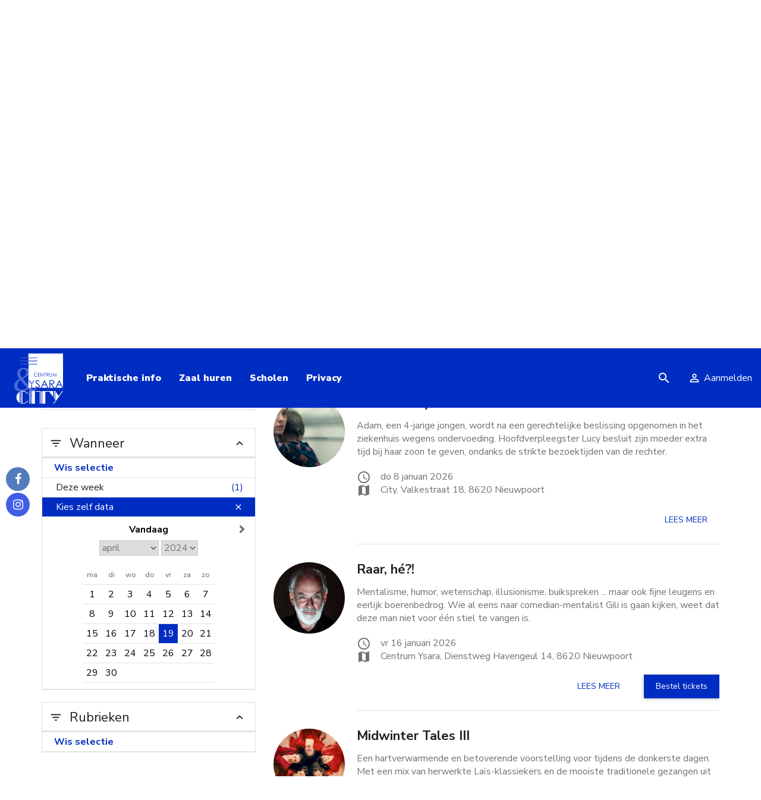

--- FILE ---
content_type: text/html; charset=utf-8
request_url: https://www.cultuurnieuwpoort.be/activiteiten?date=19/04/2024
body_size: 21908
content:
<!DOCTYPE html><!--[if IE 8]><html class="no-js lt-ie10 lt-ie9" lang="nl_BE" itemscope itemtype="http://schema.org/Article"><![endif]--><!--[if IE 9]><html class="no-js lt-ie10 " lang="nl_BE" itemscope itemtype="http://schema.org/Article"><![endif]--><!--[if gt IE 9]><!--><html class="no-js" lang="nl_BE" itemscope itemtype="http://schema.org/Article"><!--<![endif]--><head><meta http-equiv="Content-Type" content="text/html;charset=UTF-8"/><!--[if IE]><meta http-equiv="X-UA-Compatible" content="IE=edge"><![endif]--><meta name="viewport" content="width=device-width, initial-scale=1.0, maximum-scale=1.0 ,user-scalable=0"><title>Voorstellingen - Cultuur Nieuwpoort</title><link rel="shortcut icon" type="image/x-icon" href="/files/uploads/site/favicon-nieuwpoort_2.ico"/><link href="/assets/Themes/Cultuur/styles/style-ysaracity.css?build=1766933654" rel='stylesheet' media="screen" type='text/css'/><link href="/assets/Themes/Cultuur/styles/print-ysaracity.css?build=1766933654" rel='stylesheet' media="print" type='text/css'/><link href='https://fonts.googleapis.com/css?family=Nunito%20Sans:100,100italic,200,200italic,300,300italic,400,400italic,500,500italic,600,600italic,700,700italic,800,800italic,900,900italic' rel='stylesheet' type='text/css'><meta property="og:site_name" content="Cultuur Nieuwpoort" /><meta property="og:title" content="Voorstellingen" /><meta property="og:type" content="article" /><meta property="og:url" content="https://www.cultuurnieuwpoort.be/activiteiten" /><meta name="twitter:card" content="summary" /><meta name="twitter:url" content="https://www.cultuurnieuwpoort.be/activiteiten" /><meta name="twitter:title" content="Voorstellingen" /><meta itemprop="name" content="Voorstellingen" /><script type="text/javascript">
var egoSite = {"name":"ysaracity","language":"nl","languageId":1,"siteId":"4","sitePath":null,"siteType":"nex","baseUrl":"https:\/\/www.cultuurnieuwpoort.be","themeName":"Cultuur"};
var EgoSolr = {"url":"\/~datasource\/solr\/"};
var loadedScripts = ["cab382dd8a2715531427630835dc83c5","946d6e01238a4918992cb17aa6da2c48","499cd75c17df27f26dd91c4ae252afab","49a9fa6d1824a29fd7f4d984110d51e7","36a0563d38024676274e1a759f3499f2","5cf2805ec32409e4d86eca85192af81d"];
</script><script type="text/javascript" referrerpolicy="origin" src="https://cdn.tiny.cloud/1/uare00d4uhyyfqyl095z2biveevwyzgit2b7jwzz6mxbaq4x/tinymce/5/tinymce.min.js?build=1766933654"></script><script type="text/javascript" src="/assets/Themes/Aurum/scripts/jquery-2.2.0.min.js?build=1766933654"></script><script type="text/javascript" src="/assets/sets/ysaracity/solr.js?build=1766933654"></script><script type="text/javascript" src="/assets/EgoCore/scripts/vendor/jquery/plugins/purl/purl.js?build=1766933654"></script><script type="text/javascript" src="/assets/EgoCore/scripts/vendor/jquery/plugins/momentjs/moment.min.js?build=1766933654"></script><script type="text/javascript" src="/assets/EgoCore/scripts/vendor/jquery/plugins/momentjs/lang/nl.js?build=1766933654"></script><script type="text/javascript">moment.lang('nl');</script></head><body class="not-front not-loggedin module-event module-event-list " data-active-modules="[]"><div class="sticky-wrapper row-offcanvas row-offcanvas-right"><div class="wrapper header" id="wrapper-top"><ul class="skip-links sr-only"><li><a href="#content">Ga naar hoofdinhoud</a></li><li><a href="#global-search">Ga naar zoek</a></li></ul><div class="menu-header-wrapper" data-spy="affix" data-offset-top="80"><div class="logo-container"><p class="navbar-brand"><a href="/" title="Ga naar de startpagina"><img src="/files/uploads/site/logo-marge-negatief-city-ysara_3.svg" alt="Home - ysaracity"/></a></p></div><nav class="navbar navbar-inverse main-menu-container"><div class="navbar-header"><div class="block block-primary-navigation main-menu sidebar-offcanvas navbar-align-left"><ul class="nav navbar-nav main-menu"><li class="dropdown dropdown-large rootNavItem"><a href="/info" ><span class="nav-item-wrapper"><span class="nav-item">
                            Praktische info
                        </span><span class="nav-item-border"></span></span></a><ul class="dropdown-menu dropdown-menu-large row hidden-xs hidden-sm"><li class="col-sm-3"><ul class="children-level-1"><li><a class="dropdown-header" href="/tickets-tarieven" >Tickets &amp; Tarieven</a></li><li><a class="dropdown-header" href="/zaalplan" >Zaalplan</a></li><li><a class="dropdown-header" href="/huisregels" >Huisregels</a></li></ul></li><li class="col-sm-3"><ul class="children-level-1"><li><a class="dropdown-header" href="/toegankelijkheid" >Toegankelijkheid</a></li><li><a class="dropdown-header" href="/bereikbaarheid" >Bereikbaarheid &amp; Parkeren</a><ul class="children-level-2"><li><a href="/naar-de-city" >naar de City</a></li><li><a href="/naar-centrum-ysara" >naar Centrum Ysara</a></li></ul></li></ul></li><li class="col-sm-3"><ul class="children-level-1"><li><a class="dropdown-header" href="/technische-fiche" >Technische fiche</a></li><li><a class="dropdown-header" href="/veelgestelde-vragen" >Veel gestelde vragen</a></li></ul></li><li class="col-sm-3 last"><div class="sub-menu-extra"><div class="sub-menu-extra-content"><span class="dropdown-header">
                                          &nbsp;
                                      </span></div></div></li></ul></li><li class="dropdown dropdown-large rootNavItem"><a href="/zaal-huren" ><span class="nav-item-wrapper"><span class="nav-item">
                            Zaal huren
                        </span><span class="nav-item-border"></span></span></a><ul class="dropdown-menu dropdown-menu-large row hidden-xs hidden-sm"><li class="col-sm-3"><ul class="children-level-1"><li><a class="dropdown-header" href="https://www.nieuwpoort.be/centrum-ysara-8" target="_blank" >Huur Centrum Ysara</a></li></ul></li><li class="col-sm-3"><ul class="children-level-1"><li><a class="dropdown-header" href="https://www.nieuwpoort.be/city-4" target="_blank" >Huur de City</a></li></ul></li><li class="col-sm-3 last"><div class="sub-menu-extra"><div class="sub-menu-extra-content"><span class="dropdown-header">
                                          &nbsp;
                                      </span></div></div></li></ul></li><li class="dropdown dropdown-large rootNavItem no-children"><a href="/scholen" ><span class="nav-item-wrapper"><span class="nav-item">
                            Scholen
                        </span><span class="nav-item-border"></span></span></a></li><li class="dropdown dropdown-large rootNavItem last no-children"><a href="/cookies-privacy" ><span class="nav-item-wrapper"><span class="nav-item">
                            Privacy
                        </span><span class="nav-item-border"></span></span></a></li></ul></div></div></nav><div class="main-menu-right"><div class="header-search-target"><div class="block block-global-search js-global-search"><button type="button" class="btn btn-default btn-global-search js-btn-global-search"><span class="material-icons">&#xE8B6;</span></button><div id="main-global-search" class="global-search-form-wrapper js-global-search-form-wrapper"><button type="button" class="btn btn-default btn-cancel-search js-btn-global-search"><span class="material-icons">&#xE5CD;</span></button><form method="get" action="/zoeken" class="form-global-search form-inline" novalidate="novalidate" name="Search" id="Search-695da9720d7f6"  aria-live="polite"><div class="ego-form-row form-group children-0"
             id="ego-form-row-global-search-q" 

><label class="ego-label top" for="global-search-q">Waarmee kunnen we u helpen?                                </label><div class="ego-field-group" ><input
            type="text" name="q" placeholder="Waarmee kunnen we u helpen?" class="search-query" id="global-search-q" value="" 
            autocomplete="off"
            data-ego-type="typeahead"
            data-ego-ds='/~datasource/globalSearch'
            data-ego-qid='typeahead_7b7f8712d79717d80e8e4532b6bea3db'
            data-ego-maxitems="8"
            data-ego-minlength="1"
            data-ego-submitonselect="1"
            data-ego-submitfn="typeaheadStandardSubmit"
            data-ego-addquerytoresult="1"
            data-ego-autoselect=""
            /></div></div><div class="ego-form-row form-group children-0"
             id="ego-form-row-globalSearchSubmit-695da9720fa9c" 

><div class="ego-field-group ego-html-content" ><button class="btn btn-search" type="submit"><span class="sr-only">Zoeken</span><span class="material-icons">&#xE8B6;</span></button></div></div></form></div></div></div><button type="button" class="btn-nav-toggle js-btn-offcanvas" data-toggle="offcanvas"><span class="sr-only">Toggle navigatie</span><span class="material-icons">&#xE5D2;</span></button></div><div class="header-menu"><div class="block block-header-navigation hidden-xs hidden-sm"><ul class="nav navbar-nav"></ul></div><a class="btn btn-login" href="/aanmelden"><span class="nav-item-wrapper"><span class="material-icons">&#xE7FF;</span><span class="login-text hidden-sm hidden-xs">Aanmelden</span><span class="nav-item-border"></span></span></a></div></div><div class="wrapper middle"><div class="nav-container"><div class="header-image-wrapper"><div class="block block-header-image"><div class="header-img-search-wrapper"><div class="container"><div class="js-homepage-search-placeholder body-search-target"></div></div><div class="coupled-image"><img class="js-responsive"
         data-src-lg="/files/uploads/imagecache/aurumNexCoupledImageLarge/site/beeld-cultuurprogramma-2025-2026-3.jpg"
         data-src-md="/files/uploads/imagecache/aurumNexCoupledImageMedium/site/beeld-cultuurprogramma-2025-2026-3.jpg"
         data-src-sm="/files/uploads/imagecache/aurumNexCoupledImageSmall/site/beeld-cultuurprogramma-2025-2026-3.jpg"
         data-src-xs="/files/uploads/imagecache/aurumNexCoupledImageExtraSmall/site/beeld-cultuurprogramma-2025-2026-3.jpg"
         src="/files/uploads/imagecache/aurumNexCoupledImageExtraSmall/site/beeld-cultuurprogramma-2025-2026-3.jpg"
         sizes="100vw"
         srcset="/files/uploads/imagecache/aurumNexCoupledImageSmall/site/beeld-cultuurprogramma-2025-2026-3.jpg 555w, /files/uploads/imagecache/aurumNexCoupledImageMedium/site/beeld-cultuurprogramma-2025-2026-3.jpg 767w, /files/uploads/imagecache/aurumNexCoupledImageLarge/site/beeld-cultuurprogramma-2025-2026-3.jpg 990w"
         alt="beeld-cultuurprogramma-2025-2026-3"/></div></div></div></div></div></div></div><div class="block block-breadcrumb"><div class="container"><ul class="breadcrumb"><li><a href="/">Home</a></li><li class='active'>Voorstellingen</li></ul></div></div><div class="wrapper content" id="regionWrapper" data-base-col-size="4"><div id="content" class="content body-bg rs-read-this"><div class="container"><form action="#" method="post" class="messagesContainerBlank"><div class="ego-messages"></div></form><h1 class="content-title">Voorstellingen</h1></div><div class="wrapper-content"><div class="container"><div class="row"><div data-region-name="content_first" class="content-first col-md-4 rl-cols-4 " data-rl-cols="4"><div class="row"><div class="block block-search"><div class="col-md-12"><div class="panel brand-list"><div class="panel-heading"><h2 class="panel-title"><span class="material-icons">&#xE8B6;</span><span class="panel-title-text">Zoeken</span></h2></div><div class="panel-body"><form class="form-inline" action=""><div class="input-group"><label class="top hidden" for="search-query">Zoekterm</label><input type="text" id="search-query" placeholder="Zoekterm" /><span class="input-group-btn"><button class="btn btn-search-local" type="submit"><span class="material-icons">&#xE31B;</span></button></span></div></form></div></div></div></div><div class="block block-filter"><div class="filter-block" data-filters="[]"><h2 class="filter-block-title visible-xs visible-sm"><a href="#" class="js-toggler" data-toggle="collapse" data-target=".expandable">Verfijn resultaten
        </a></h2><form class="expandable collapse" action="#"><ul class="filter-block-container"><li><h3 class="filter-list-title can-collapse"><a data-toggle="collapse" href="#date-panel" ><span class="material-icons icon-title">&#xE152;</span><span class="title-text">Wanneer</span><span class="material-icons pull-right">&#xE5CF;</span></a></h3><div class="filter-collapse collapse in" id="date-panel"><ul class="filter-list list-unstyled" data-filter="dates_dtm"><li><input class="all-cats" type="checkbox" id="date-all" /><label class="ego-label all-cats-label" for="date-all">Wis selectie</label><ul class="level0 list"><li class="children"><input type="checkbox" id="date-today" data-fid="today" /><label class="ego-label" for="date-today">Vandaag<span class="results"> (<span id="today-result">0</span>)</span><span class="material-icons icon-filter-remove">&#xE5CD;</span></label></li><li class="children"><input type="checkbox" id="date-week" data-fid="week" /><label class="ego-label" for="date-week">Deze week<span class="results"> (<span id="week-result">0</span>)</span><span class="material-icons icon-filter-remove">&#xE5CD;</span></label></li><li class="children"><input type="checkbox" id="date-weekend" data-fid="weekend" /><label class="ego-label" for="date-weekend">Dit weekend<span class="results"> (<span id="weekend-result">0</span>)</span><span class="material-icons icon-filter-remove">&#xE5CD;</span></label></li><li class="children"><input type="checkbox" id="date-nextWeekend" data-fid="nextWeekend" /><label class="ego-label" for="date-nextWeekend">Volgend weekend<span class="results"> (<span id="nextWeekend-result">0</span>)</span><span class="material-icons icon-filter-remove">&#xE5CD;</span></label></li><li class="children"><input type="checkbox" id="pick-date-filter" class="pick-date-filter" /><label class="ego-label" for="pick-date-filter">Kies zelf data<span class="hidden"> ()</span><span class="material-icons icon-filter-remove">&#xE5CD;</span></label><div class="event-date"></div></li></ul></li></ul></div></li><li><h3 class="filter-list-title can-collapse"><a data-toggle="collapse" href="#cat-panel" ><span class="material-icons icon-title">&#xE152;</span><span class="title-text">Rubrieken</span><span class="material-icons pull-right">&#xE5CF;</span></a></h3><div class="filter-collapse collapse in" id="cat-panel"><ul class="filter-list list-unstyled" data-filter="category_trailIds"><li><input class="all-cats" type="checkbox" id="wat-all" /><label class="ego-label all-cats-label" for="wat-all">Wis selectie</label><ul class="level0 list"><li class="children"><input type="checkbox" id="cat-18137" data-fid="18137"/><label class="ego-label" for="cat-18137">Matinee<span class="results"> (<span>0</span>)</span><span class="material-icons icon-filter-remove">&#xE5CD;</span></label></li><li class="children"><input type="checkbox" id="cat-16860" data-fid="16860"/><label class="ego-label" for="cat-16860">Seizoen 2021-2022<span class="results"> (<span>0</span>)</span><span class="material-icons icon-filter-remove">&#xE5CD;</span></label></li><li class="children"><input type="checkbox" id="cat-16338" data-fid="16338"/><label class="ego-label" for="cat-16338">Schoolvoorstelling<span class="results"> (<span>0</span>)</span><span class="material-icons icon-filter-remove">&#xE5CD;</span></label></li><li class="children"><input type="checkbox" id="cat-15842" data-fid="15842"/><label class="ego-label" for="cat-15842">Figurentheater<span class="results"> (<span>0</span>)</span><span class="material-icons icon-filter-remove">&#xE5CD;</span></label></li><li class="children"><input type="checkbox" id="cat-15841" data-fid="15841"/><label class="ego-label" for="cat-15841">Familievoorstelling<span class="results"> (<span>0</span>)</span><span class="material-icons icon-filter-remove">&#xE5CD;</span></label></li><li class="children"><input type="checkbox" id="cat-15840" data-fid="15840"/><label class="ego-label" for="cat-15840">Theater<span class="results"> (<span>0</span>)</span><span class="material-icons icon-filter-remove">&#xE5CD;</span></label></li><li class="children"><input type="checkbox" id="cat-15839" data-fid="15839"/><label class="ego-label" for="cat-15839">Humor<span class="results"> (<span>0</span>)</span><span class="material-icons icon-filter-remove">&#xE5CD;</span></label></li><li class="children"><input type="checkbox" id="cat-15838" data-fid="15838"/><label class="ego-label" for="cat-15838">Muziek<span class="results"> (<span>0</span>)</span><span class="material-icons icon-filter-remove">&#xE5CD;</span></label></li><li class="children"><input type="checkbox" id="cat-15809" data-fid="15809"/><label class="ego-label" for="cat-15809">Film<span class="results"> (<span>0</span>)</span><span class="material-icons icon-filter-remove">&#xE5CD;</span></label></li><li class="children"><input type="checkbox" id="cat-15720" data-fid="15720"/><label class="ego-label" for="cat-15720">Klassiek<span class="results"> (<span>0</span>)</span><span class="material-icons icon-filter-remove">&#xE5CD;</span></label></li></ul></li></ul></div></li></ul></form></div></div></div></div><div id="readSpeakerMainContent" data-region-name="content" class="content-main col-md-8 rl-cols-8 " data-rl-cols="8"><div class="row"><div class="block block-result-active-filter"><form action="#"><ul class="active-filters" aria-live="polite"><h2 class="sr-only">Actieve filters</h2><p class="sr-only"Klik op een filter om deze uit te schakelen.</p></ul></form></div><div class="block block-Hoofdblok-410 col-md-12 col-sm-12 col-xs-12"><div class="total-pages"><span class="js-total-result-count"></span><span class="total-pages-text">resultaten gevonden</span></div><ul class="list-view solr list-events list-unstyled"
    data-translations='{&quot;readMore&quot;:&quot;Lees meer&quot;,&quot;where&quot;:&quot;Waar&quot;,&quot;when&quot;:&quot;Wanneer&quot;,&quot;loading&quot;:&quot;Laden&quot;,&quot;noResults&quot;:&quot;Geen resultaten&quot;}'
    aria-live="polite"
    data-permanent-events="1"    data-recurring-events="1"></ul><div class="js-solr-pager" data-query-url="/activiteiten" aria-live="polite"></div></div></div></div></div></div></div></div></div><div class="block block-social-btns"><div class="social-media-container"><h2 class="hidden">Volg ons op</h2><ul class="social-media"><li><a href="https://www.facebook.com/CultuurNieuwpoort/?ref=bookmarks" class="facebook-link" target="_blank"><span class="fa fa-facebook-f"></span><span class="sr-only">facebook</span></a></li><li><a href="https://www.instagram.com/cultuurnieuwpoort/" class="instagram-link" target="_blank"><span class="fa fa-instagram"></span><span class="sr-only">instagram</span></a></li></ul></div></div><div class="push"></div></div><div class="wrapper footer row-offcanvas row-offcanvas-right"><div class="wrapper-footer-top"><div class="container"><div class="row"></div></div></div><div class="wrapper-footer"><div class="container"><a href="#wrapper-top" class="back-to-top js-back-to-top"><span class="material-icons">&#xE316;</span></a><div class="block block-footer-contact col-md-4"><div class="footer-contact"><span class="title">
        Dienst Cultuur en Erfgoed
    </span><br/><span class="address">
        Valkestraat 18, 8620 Nieuwpoort
    </span><br/><span class="info"><a href="tel:058 79 50 00">T 058 79 50 00</a>,
                                                    <a href="mailto:cultuur@nieuwpoort.be">cultuur@nieuwpoort.be</a></span></div></div><div class="block block-footer-navigation col-md-4"><ul class="footer-navigation"><li><a href="/sitemap">Sitemap</a></li></ul></div><div class="col-md-4 image-column"><img src="/files/uploads/site/logo-marge-negatief-city-ysara_1.svg" class="footer-logo" alt="ysaracity Logo"/></div></div></div><div class="wrapper-footer-bottom"><div class="container"><div class="row"></div></div></div></div><script type="text/javascript" src="/assets/Themes/Aurum/scripts/app.min.js?build=1766933654"></script><script type="text/javascript" src="/assets/Themes/Nieuwpoort/scripts/app.min.js?build=1766933654"></script><script type="text/javascript" src="/assets/EgoForm/elements/scripts/vendor/bootstrap-typeahead/bootstrap-typeahead.js?build=1766933654"></script><script type="text/javascript" src="/assets/EgoForm/elements/scripts/typeaheadElement.js?build=1766933654"></script><script type="text/javascript">var gdprEnabled = Ego.Privacy && Ego.Privacy.CookiePreferencesHelper && Ego.app.isGdprCookieEnabled;

var useGtmCookieSystem = 0;

if (!gdprEnabled) {
    initTagManager();
}
else {
    var cookiePrefsHelper = new Ego.Privacy.CookiePreferencesHelper();

    if ( useGtmCookieSystem || (cookiePrefsHelper.getPreferences() && cookiePrefsHelper.getPreferences()['analytics'] === true) ) {
        initTagManager();
    }
}

function initTagManager() {
            (function(w,d,s,l,i){w[l]=w[l]||[];w[l].push({'gtm.start':
        new Date().getTime(),event:'gtm.js'});var f=d.getElementsByTagName(s)[0],
        j=d.createElement(s),dl=l!='dataLayer'?'&l='+l:'';j.async=true;j.src=
        'https://www.googletagmanager.com/gtm.js?id='+i+dl;f.parentNode.insertBefore(j,f);
        })(window,document,'script','dataLayer','GTM-5Z384NSF');
    }
</script><script type="text/javascript" src="/assets/Modules/Files/Adm/scripts/fileProxy.js?build=1766933654"></script><div class="block block-gtm-head"><noscript><iframe src="https://www.googletagmanager.com/ns.html?id=GTM-5Z384NSF" height="0" width="0" style="display:none;visibility:hidden"></iframe></noscript></div><script type="application/ld+json">
{
    "@context": "http://schema.org",
    "@type": "WebSite",
    "url": "https://www.cultuurnieuwpoort.be",
    "potentialAction": {
        "@type": "SearchAction",
        "target": "https://www.cultuurnieuwpoort.be/zoeken?q={search_term_string}",
        "query-input": "required name=search_term_string"
    }
}
</script></body></html>

--- FILE ---
content_type: text/css
request_url: https://www.cultuurnieuwpoort.be/assets/Themes/Cultuur/styles/style-ysaracity.css?build=1766933654
body_size: 572147
content:
/*! normalize.css v3.0.0 | MIT License | git.io/normalize */html{font-family:sans-serif;-ms-text-size-adjust:100%;-webkit-text-size-adjust:100%}body{margin:0}article,aside,details,figcaption,figure,footer,header,hgroup,main,nav,section,summary{display:block}audio,canvas,progress,video{display:inline-block;vertical-align:baseline}audio:not([controls]){display:none;height:0}[hidden],template{display:none}a{background:0 0}a:active,a:hover{outline:0}abbr[title]{border-bottom:1px dotted}b,strong{font-weight:700}dfn{font-style:italic}h1{font-size:2em;margin:.67em 0}mark{background:#ff0;color:#000}small{font-size:80%}sub,sup{font-size:75%;line-height:0;position:relative;vertical-align:baseline}sup{top:-.5em}sub{bottom:-.25em}img{border:0}svg:not(:root){overflow:hidden}figure{margin:1em 40px}hr{-webkit-box-sizing:content-box;box-sizing:content-box;height:0}pre{overflow:auto}code,kbd,pre,samp{font-family:monospace,monospace;font-size:1em}button,input,optgroup,select,textarea{color:inherit;font:inherit;margin:0}button{overflow:visible}button,select{text-transform:none}button,html input[type=button],input[type=reset],input[type=submit]{-webkit-appearance:button;cursor:pointer}button[disabled],html input[disabled]{cursor:default}button::-moz-focus-inner,input::-moz-focus-inner{border:0;padding:0}input{line-height:normal}input[type=checkbox],input[type=radio]{-webkit-box-sizing:border-box;box-sizing:border-box;padding:0}input[type=number]::-webkit-inner-spin-button,input[type=number]::-webkit-outer-spin-button{height:auto}input[type=search]{-webkit-appearance:textfield;-webkit-box-sizing:content-box;box-sizing:content-box}input[type=search]::-webkit-search-cancel-button,input[type=search]::-webkit-search-decoration{-webkit-appearance:none}fieldset{border:1px solid silver;margin:0 2px;padding:.35em .625em .75em}legend{border:0;padding:0}textarea{overflow:auto}optgroup{font-weight:700}table{border-collapse:collapse;border-spacing:0}td,th{padding:0}@media print{*{text-shadow:none!important;color:#000!important;background:0 0!important;-webkit-box-shadow:none!important;box-shadow:none!important}a,a:visited{text-decoration:underline}a[href]:after{content:" (" attr(href) ")"}abbr[title]:after{content:" (" attr(title) ")"}a[href^="#"]:after,a[href^="javascript:"]:after{content:""}blockquote,pre{border:1px solid #999;page-break-inside:avoid}thead{display:table-header-group}img,tr{page-break-inside:avoid}img{max-width:100%!important}.block-register h3,.intro-subscribe,h2,h3,p{orphans:3;widows:3}.block-register h3,.intro-subscribe,h2,h3{page-break-after:avoid}select{background:#fff!important}.navbar{display:none}.table td,.table th{background-color:#fff!important}.btn>.caret,.dropup>.btn>.caret{border-top-color:#000!important}.label{border:1px solid #000}.table{border-collapse:collapse!important}.table-bordered td,.table-bordered th{border:1px solid #ddd!important}}*{-webkit-box-sizing:border-box;box-sizing:border-box}:after,:before{-webkit-box-sizing:border-box;box-sizing:border-box}html{font-size:62.5%;-webkit-tap-highlight-color:transparent}body{font-family:'Nunito Sans';font-size:16px;line-height:1.42857143;color:#727272;background-color:#f2f2f2}button,input,select,textarea{font-family:inherit;font-size:inherit;line-height:inherit}a{color:#002dc1;text-decoration:none}a:focus,a:hover{color:#001b75;text-decoration:underline}a:focus{outline:thin dotted;outline:5px auto -webkit-focus-ring-color;outline-offset:-2px}figure{margin:0}img{vertical-align:middle}.carousel-inner>.item>a>img,.carousel-inner>.item>img,.img-responsive,.thumbnail a>img,.thumbnail>img{display:block;max-width:100%;height:auto}.img-rounded{border-radius:6px}.img-thumbnail{padding:4px;line-height:1.42857143;background-color:#f2f2f2;border:1px solid #ddd;border-radius:4px;-webkit-transition:all .2s ease-in-out;-o-transition:all .2s ease-in-out;transition:all .2s ease-in-out;display:inline-block;max-width:100%;height:auto}.img-circle{border-radius:50%}hr{margin-top:22px;margin-bottom:22px;border:0;border-top:1px solid #eee}.sr-only{position:absolute;width:1px;height:1px;margin:-1px;padding:0;overflow:hidden;clip:rect(0,0,0,0);border:0}.block-register h3,.h1,.h2,.h3,.h4,.h5,.h6,.intro-subscribe,.module-infrastructure-reservation .reservation-overview h2,h1,h2,h3,h4,h5,h6{font-family:'Nunito Sans';font-weight:500;line-height:1.1;color:inherit}.h1 .small,.h1 small,.h2 .small,.h2 small,.h3 .small,.h3 small,.h4 .small,.h4 small,.h5 .small,.h5 small,.h6 .small,.h6 small,h1 .small,h1 small,h2 .small,h2 small,h3 .small,h3 small,h4 .small,h4 small,h5 .small,h5 small,h6 .small,h6 small{font-weight:400;line-height:1;color:#999}.block-register h3,.h1,.h2,.h3,.intro-subscribe,h1,h2,h3{margin-top:22px;margin-bottom:11px}.h1 .small,.h1 small,.h2 .small,.h2 small,.h3 .small,.h3 small,h1 .small,h1 small,h2 .small,h2 small,h3 .small,h3 small{font-size:65%}.h4,.h5,.h6,.module-infrastructure-reservation .reservation-overview h2,h4,h5,h6{margin-top:11px;margin-bottom:11px}.h4 .small,.h4 small,.h5 .small,.h5 small,.h6 .small,.h6 small,h4 .small,h4 small,h5 .small,h5 small,h6 .small,h6 small{font-size:75%}.h1,h1{font-size:32px}.block-register h3,.h2,.intro-subscribe,h2{font-size:26px}.h3,h3{font-size:22px}.h4,.module-infrastructure-reservation .reservation-overview h2,h4{font-size:18px}.h5,h5{font-size:16px}.h6,h6{font-size:16px}p{margin:0 0 11px}.lead{margin-bottom:22px;font-size:18px;font-weight:200;line-height:1.4}@media (min-width:768px){.lead{font-size:24px}}.small,small{font-size:85%}cite{font-style:normal}.text-left{text-align:left}.text-right{text-align:right}.text-center{text-align:center}.text-justify{text-align:justify}.cookie-type-label-description,.text-muted{color:#999}.text-primary{color:#002dc1}a.text-primary:hover{color:#00218e}.text-success{color:#3c763d}a.text-success:hover{color:#2b542c}.text-info{color:#31708f}a.text-info:hover{color:#245269}.text-warning{color:#8a6d3b}a.text-warning:hover{color:#66512c}.text-danger{color:#a94442}a.text-danger:hover{color:#843534}.bg-primary{color:#fff;background-color:#002dc1}a.bg-primary:hover{background-color:#00218e}.bg-success{background-color:#dff0d8}a.bg-success:hover{background-color:#c1e2b3}.bg-info{background-color:#d9edf7}a.bg-info:hover{background-color:#afd9ee}.bg-warning{background-color:#fcf8e3}a.bg-warning:hover{background-color:#f7ecb5}.bg-danger{background-color:#f2dede}a.bg-danger:hover{background-color:#e4b9b9}.page-header{padding-bottom:10px;margin:44px 0 22px;border-bottom:1px solid #eee}ol,ul{margin-top:0;margin-bottom:11px}ol ol,ol ul,ul ol,ul ul{margin-bottom:0}.font-resizer,.list-contact-organisation,.list-unstyled{padding-left:0;list-style:none}.list-inline{padding-left:0;list-style:none;margin-left:-5px}.list-inline>li{display:inline-block;padding-left:5px;padding-right:5px}dl{margin-top:0;margin-bottom:22px}dd,dt{line-height:1.42857143}dt{font-weight:700}dd{margin-left:0}@media (min-width:768px){.dl-horizontal dt{float:left;width:160px;clear:left;text-align:right;overflow:hidden;-o-text-overflow:ellipsis;text-overflow:ellipsis;white-space:nowrap}.dl-horizontal dd{margin-left:180px}}abbr[data-original-title],abbr[title]{cursor:help;border-bottom:1px dotted #999}.initialism{font-size:90%;text-transform:uppercase}blockquote{padding:11px 22px;margin:0 0 22px;font-size:20px;border-left:5px solid #eee}blockquote ol:last-child,blockquote p:last-child,blockquote ul:last-child{margin-bottom:0}blockquote .small,blockquote footer,blockquote small{display:block;font-size:80%;line-height:1.42857143;color:#999}blockquote .small:before,blockquote footer:before,blockquote small:before{content:'\2014 \00A0'}.blockquote-reverse,blockquote.pull-right{padding-right:15px;padding-left:0;border-right:5px solid #eee;border-left:0;text-align:right}.blockquote-reverse .small:before,.blockquote-reverse footer:before,.blockquote-reverse small:before,blockquote.pull-right .small:before,blockquote.pull-right footer:before,blockquote.pull-right small:before{content:''}.blockquote-reverse .small:after,.blockquote-reverse footer:after,.blockquote-reverse small:after,blockquote.pull-right .small:after,blockquote.pull-right footer:after,blockquote.pull-right small:after{content:'\00A0 \2014'}blockquote:after,blockquote:before{content:""}address{margin-bottom:22px;font-style:normal;line-height:1.42857143}code,kbd,pre,samp{font-family:Menlo,Monaco,Consolas,"Courier New",monospace}code{padding:2px 4px;font-size:90%;color:#c7254e;background-color:#f9f2f4;white-space:nowrap;border-radius:4px}kbd{padding:2px 4px;font-size:90%;color:#fff;background-color:#333;border-radius:3px;-webkit-box-shadow:inset 0 -1px 0 rgba(0,0,0,.25);box-shadow:inset 0 -1px 0 rgba(0,0,0,.25)}pre{display:block;padding:10.5px;margin:0 0 11px;font-size:15px;line-height:1.42857143;word-break:break-all;word-wrap:break-word;color:#333;background-color:#f5f5f5;border:1px solid #ccc;border-radius:4px}pre code{padding:0;font-size:inherit;color:inherit;white-space:pre-wrap;background-color:transparent;border-radius:0}.pre-scrollable{max-height:340px;overflow-y:scroll}.container{margin-right:auto;margin-left:auto;padding-left:15px;padding-right:15px}@media (min-width:768px){.container{width:750px}}@media (min-width:992px){.container{width:970px}}@media (min-width:1200px){.container{width:1170px}}.container-fluid{margin-right:auto;margin-left:auto;padding-left:15px;padding-right:15px}.row{margin-left:-15px;margin-right:-15px}.col-lg-1,.col-lg-10,.col-lg-11,.col-lg-12,.col-lg-2,.col-lg-3,.col-lg-4,.col-lg-5,.col-lg-6,.col-lg-7,.col-lg-8,.col-lg-9,.col-md-1,.col-md-10,.col-md-11,.col-md-12,.col-md-2,.col-md-3,.col-md-4,.col-md-5,.col-md-6,.col-md-7,.col-md-8,.col-md-9,.col-sm-1,.col-sm-10,.col-sm-11,.col-sm-12,.col-sm-2,.col-sm-3,.col-sm-4,.col-sm-5,.col-sm-6,.col-sm-7,.col-sm-8,.col-sm-9,.col-xs-1,.col-xs-10,.col-xs-11,.col-xs-12,.col-xs-2,.col-xs-3,.col-xs-4,.col-xs-5,.col-xs-6,.col-xs-7,.col-xs-8,.col-xs-9{position:relative;min-height:1px;padding-left:15px;padding-right:15px}.col-xs-1,.col-xs-10,.col-xs-11,.col-xs-12,.col-xs-2,.col-xs-3,.col-xs-4,.col-xs-5,.col-xs-6,.col-xs-7,.col-xs-8,.col-xs-9{float:left}.col-xs-12{width:100%}.col-xs-11{width:91.66666667%}.col-xs-10{width:83.33333333%}.col-xs-9{width:75%}.col-xs-8{width:66.66666667%}.col-xs-7{width:58.33333333%}.col-xs-6{width:50%}.col-xs-5{width:41.66666667%}.col-xs-4{width:33.33333333%}.col-xs-3{width:25%}.col-xs-2{width:16.66666667%}.col-xs-1{width:8.33333333%}.col-xs-pull-12{right:100%}.col-xs-pull-11{right:91.66666667%}.col-xs-pull-10{right:83.33333333%}.col-xs-pull-9{right:75%}.col-xs-pull-8{right:66.66666667%}.col-xs-pull-7{right:58.33333333%}.col-xs-pull-6{right:50%}.col-xs-pull-5{right:41.66666667%}.col-xs-pull-4{right:33.33333333%}.col-xs-pull-3{right:25%}.col-xs-pull-2{right:16.66666667%}.col-xs-pull-1{right:8.33333333%}.col-xs-pull-0{right:0}.col-xs-push-12{left:100%}.col-xs-push-11{left:91.66666667%}.col-xs-push-10{left:83.33333333%}.col-xs-push-9{left:75%}.col-xs-push-8{left:66.66666667%}.col-xs-push-7{left:58.33333333%}.col-xs-push-6{left:50%}.col-xs-push-5{left:41.66666667%}.col-xs-push-4{left:33.33333333%}.col-xs-push-3{left:25%}.col-xs-push-2{left:16.66666667%}.col-xs-push-1{left:8.33333333%}.col-xs-push-0{left:0}.col-xs-offset-12{margin-left:100%}.col-xs-offset-11{margin-left:91.66666667%}.col-xs-offset-10{margin-left:83.33333333%}.col-xs-offset-9{margin-left:75%}.col-xs-offset-8{margin-left:66.66666667%}.col-xs-offset-7{margin-left:58.33333333%}.col-xs-offset-6{margin-left:50%}.col-xs-offset-5{margin-left:41.66666667%}.col-xs-offset-4{margin-left:33.33333333%}.col-xs-offset-3{margin-left:25%}.col-xs-offset-2{margin-left:16.66666667%}.col-xs-offset-1{margin-left:8.33333333%}.col-xs-offset-0{margin-left:0}@media (min-width:768px){.col-sm-1,.col-sm-10,.col-sm-11,.col-sm-12,.col-sm-2,.col-sm-3,.col-sm-4,.col-sm-5,.col-sm-6,.col-sm-7,.col-sm-8,.col-sm-9{float:left}.col-sm-12{width:100%}.col-sm-11{width:91.66666667%}.col-sm-10{width:83.33333333%}.col-sm-9{width:75%}.col-sm-8{width:66.66666667%}.col-sm-7{width:58.33333333%}.col-sm-6{width:50%}.col-sm-5{width:41.66666667%}.col-sm-4{width:33.33333333%}.col-sm-3{width:25%}.col-sm-2{width:16.66666667%}.col-sm-1{width:8.33333333%}.col-sm-pull-12{right:100%}.col-sm-pull-11{right:91.66666667%}.col-sm-pull-10{right:83.33333333%}.col-sm-pull-9{right:75%}.col-sm-pull-8{right:66.66666667%}.col-sm-pull-7{right:58.33333333%}.col-sm-pull-6{right:50%}.col-sm-pull-5{right:41.66666667%}.col-sm-pull-4{right:33.33333333%}.col-sm-pull-3{right:25%}.col-sm-pull-2{right:16.66666667%}.col-sm-pull-1{right:8.33333333%}.col-sm-pull-0{right:0}.col-sm-push-12{left:100%}.col-sm-push-11{left:91.66666667%}.col-sm-push-10{left:83.33333333%}.col-sm-push-9{left:75%}.col-sm-push-8{left:66.66666667%}.col-sm-push-7{left:58.33333333%}.col-sm-push-6{left:50%}.col-sm-push-5{left:41.66666667%}.col-sm-push-4{left:33.33333333%}.col-sm-push-3{left:25%}.col-sm-push-2{left:16.66666667%}.col-sm-push-1{left:8.33333333%}.col-sm-push-0{left:0}.col-sm-offset-12{margin-left:100%}.col-sm-offset-11{margin-left:91.66666667%}.col-sm-offset-10{margin-left:83.33333333%}.col-sm-offset-9{margin-left:75%}.col-sm-offset-8{margin-left:66.66666667%}.col-sm-offset-7{margin-left:58.33333333%}.col-sm-offset-6{margin-left:50%}.col-sm-offset-5{margin-left:41.66666667%}.col-sm-offset-4{margin-left:33.33333333%}.col-sm-offset-3{margin-left:25%}.col-sm-offset-2{margin-left:16.66666667%}.col-sm-offset-1{margin-left:8.33333333%}.col-sm-offset-0{margin-left:0}}@media (min-width:992px){.col-md-1,.col-md-10,.col-md-11,.col-md-12,.col-md-2,.col-md-3,.col-md-4,.col-md-5,.col-md-6,.col-md-7,.col-md-8,.col-md-9{float:left}.col-md-12{width:100%}.col-md-11{width:91.66666667%}.col-md-10{width:83.33333333%}.col-md-9{width:75%}.col-md-8{width:66.66666667%}.col-md-7{width:58.33333333%}.col-md-6{width:50%}.col-md-5{width:41.66666667%}.col-md-4{width:33.33333333%}.col-md-3{width:25%}.col-md-2{width:16.66666667%}.col-md-1{width:8.33333333%}.col-md-pull-12{right:100%}.col-md-pull-11{right:91.66666667%}.col-md-pull-10{right:83.33333333%}.col-md-pull-9{right:75%}.col-md-pull-8{right:66.66666667%}.col-md-pull-7{right:58.33333333%}.col-md-pull-6{right:50%}.col-md-pull-5{right:41.66666667%}.col-md-pull-4{right:33.33333333%}.col-md-pull-3{right:25%}.col-md-pull-2{right:16.66666667%}.col-md-pull-1{right:8.33333333%}.col-md-pull-0{right:0}.col-md-push-12{left:100%}.col-md-push-11{left:91.66666667%}.col-md-push-10{left:83.33333333%}.col-md-push-9{left:75%}.col-md-push-8{left:66.66666667%}.col-md-push-7{left:58.33333333%}.col-md-push-6{left:50%}.col-md-push-5{left:41.66666667%}.col-md-push-4{left:33.33333333%}.col-md-push-3{left:25%}.col-md-push-2{left:16.66666667%}.col-md-push-1{left:8.33333333%}.col-md-push-0{left:0}.col-md-offset-12{margin-left:100%}.col-md-offset-11{margin-left:91.66666667%}.col-md-offset-10{margin-left:83.33333333%}.col-md-offset-9{margin-left:75%}.col-md-offset-8{margin-left:66.66666667%}.col-md-offset-7{margin-left:58.33333333%}.col-md-offset-6{margin-left:50%}.col-md-offset-5{margin-left:41.66666667%}.col-md-offset-4{margin-left:33.33333333%}.col-md-offset-3{margin-left:25%}.col-md-offset-2{margin-left:16.66666667%}.col-md-offset-1{margin-left:8.33333333%}.col-md-offset-0{margin-left:0}}@media (min-width:1200px){.col-lg-1,.col-lg-10,.col-lg-11,.col-lg-12,.col-lg-2,.col-lg-3,.col-lg-4,.col-lg-5,.col-lg-6,.col-lg-7,.col-lg-8,.col-lg-9{float:left}.col-lg-12{width:100%}.col-lg-11{width:91.66666667%}.col-lg-10{width:83.33333333%}.col-lg-9{width:75%}.col-lg-8{width:66.66666667%}.col-lg-7{width:58.33333333%}.col-lg-6{width:50%}.col-lg-5{width:41.66666667%}.col-lg-4{width:33.33333333%}.col-lg-3{width:25%}.col-lg-2{width:16.66666667%}.col-lg-1{width:8.33333333%}.col-lg-pull-12{right:100%}.col-lg-pull-11{right:91.66666667%}.col-lg-pull-10{right:83.33333333%}.col-lg-pull-9{right:75%}.col-lg-pull-8{right:66.66666667%}.col-lg-pull-7{right:58.33333333%}.col-lg-pull-6{right:50%}.col-lg-pull-5{right:41.66666667%}.col-lg-pull-4{right:33.33333333%}.col-lg-pull-3{right:25%}.col-lg-pull-2{right:16.66666667%}.col-lg-pull-1{right:8.33333333%}.col-lg-pull-0{right:0}.col-lg-push-12{left:100%}.col-lg-push-11{left:91.66666667%}.col-lg-push-10{left:83.33333333%}.col-lg-push-9{left:75%}.col-lg-push-8{left:66.66666667%}.col-lg-push-7{left:58.33333333%}.col-lg-push-6{left:50%}.col-lg-push-5{left:41.66666667%}.col-lg-push-4{left:33.33333333%}.col-lg-push-3{left:25%}.col-lg-push-2{left:16.66666667%}.col-lg-push-1{left:8.33333333%}.col-lg-push-0{left:0}.col-lg-offset-12{margin-left:100%}.col-lg-offset-11{margin-left:91.66666667%}.col-lg-offset-10{margin-left:83.33333333%}.col-lg-offset-9{margin-left:75%}.col-lg-offset-8{margin-left:66.66666667%}.col-lg-offset-7{margin-left:58.33333333%}.col-lg-offset-6{margin-left:50%}.col-lg-offset-5{margin-left:41.66666667%}.col-lg-offset-4{margin-left:33.33333333%}.col-lg-offset-3{margin-left:25%}.col-lg-offset-2{margin-left:16.66666667%}.col-lg-offset-1{margin-left:8.33333333%}.col-lg-offset-0{margin-left:0}}table{max-width:100%;background-color:transparent}th{text-align:left}.table{width:100%;margin-bottom:22px}.table>tbody>tr>td,.table>tbody>tr>th,.table>tfoot>tr>td,.table>tfoot>tr>th,.table>thead>tr>td,.table>thead>tr>th{padding:8px;line-height:1.42857143;vertical-align:top;border-top:1px solid #ddd}.table>thead>tr>th{vertical-align:bottom;border-bottom:2px solid #ddd}.table>caption+thead>tr:first-child>td,.table>caption+thead>tr:first-child>th,.table>colgroup+thead>tr:first-child>td,.table>colgroup+thead>tr:first-child>th,.table>thead:first-child>tr:first-child>td,.table>thead:first-child>tr:first-child>th{border-top:0}.table>tbody+tbody{border-top:2px solid #ddd}.table .table{background-color:#f2f2f2}.table-condensed>tbody>tr>td,.table-condensed>tbody>tr>th,.table-condensed>tfoot>tr>td,.table-condensed>tfoot>tr>th,.table-condensed>thead>tr>td,.table-condensed>thead>tr>th{padding:5px}.table-bordered{border:1px solid #ddd}.table-bordered>tbody>tr>td,.table-bordered>tbody>tr>th,.table-bordered>tfoot>tr>td,.table-bordered>tfoot>tr>th,.table-bordered>thead>tr>td,.table-bordered>thead>tr>th{border:1px solid #ddd}.table-bordered>thead>tr>td,.table-bordered>thead>tr>th{border-bottom-width:2px}.table-striped>tbody>tr:nth-child(odd)>td,.table-striped>tbody>tr:nth-child(odd)>th{background-color:#f9f9f9}.table-hover>tbody>tr:hover>td,.table-hover>tbody>tr:hover>th{background-color:#f5f5f5}table col[class*=col-]{position:static;float:none;display:table-column}table td[class*=col-],table th[class*=col-]{position:static;float:none;display:table-cell}.table>tbody>tr.active>td,.table>tbody>tr.active>th,.table>tbody>tr>td.active,.table>tbody>tr>th.active,.table>tfoot>tr.active>td,.table>tfoot>tr.active>th,.table>tfoot>tr>td.active,.table>tfoot>tr>th.active,.table>thead>tr.active>td,.table>thead>tr.active>th,.table>thead>tr>td.active,.table>thead>tr>th.active{background-color:#f5f5f5}.table-hover>tbody>tr.active:hover>td,.table-hover>tbody>tr.active:hover>th,.table-hover>tbody>tr>td.active:hover,.table-hover>tbody>tr>th.active:hover{background-color:#e8e8e8}.table>tbody>tr.success>td,.table>tbody>tr.success>th,.table>tbody>tr>td.success,.table>tbody>tr>th.success,.table>tfoot>tr.success>td,.table>tfoot>tr.success>th,.table>tfoot>tr>td.success,.table>tfoot>tr>th.success,.table>thead>tr.success>td,.table>thead>tr.success>th,.table>thead>tr>td.success,.table>thead>tr>th.success{background-color:#dff0d8}.table-hover>tbody>tr.success:hover>td,.table-hover>tbody>tr.success:hover>th,.table-hover>tbody>tr>td.success:hover,.table-hover>tbody>tr>th.success:hover{background-color:#d0e9c6}.table>tbody>tr.info>td,.table>tbody>tr.info>th,.table>tbody>tr>td.info,.table>tbody>tr>th.info,.table>tfoot>tr.info>td,.table>tfoot>tr.info>th,.table>tfoot>tr>td.info,.table>tfoot>tr>th.info,.table>thead>tr.info>td,.table>thead>tr.info>th,.table>thead>tr>td.info,.table>thead>tr>th.info{background-color:#d9edf7}.table-hover>tbody>tr.info:hover>td,.table-hover>tbody>tr.info:hover>th,.table-hover>tbody>tr>td.info:hover,.table-hover>tbody>tr>th.info:hover{background-color:#c4e3f3}.table>tbody>tr.warning>td,.table>tbody>tr.warning>th,.table>tbody>tr>td.warning,.table>tbody>tr>th.warning,.table>tfoot>tr.warning>td,.table>tfoot>tr.warning>th,.table>tfoot>tr>td.warning,.table>tfoot>tr>th.warning,.table>thead>tr.warning>td,.table>thead>tr.warning>th,.table>thead>tr>td.warning,.table>thead>tr>th.warning{background-color:#fcf8e3}.table-hover>tbody>tr.warning:hover>td,.table-hover>tbody>tr.warning:hover>th,.table-hover>tbody>tr>td.warning:hover,.table-hover>tbody>tr>th.warning:hover{background-color:#faf2cc}.table>tbody>tr.danger>td,.table>tbody>tr.danger>th,.table>tbody>tr>td.danger,.table>tbody>tr>th.danger,.table>tfoot>tr.danger>td,.table>tfoot>tr.danger>th,.table>tfoot>tr>td.danger,.table>tfoot>tr>th.danger,.table>thead>tr.danger>td,.table>thead>tr.danger>th,.table>thead>tr>td.danger,.table>thead>tr>th.danger{background-color:#f2dede}.table-hover>tbody>tr.danger:hover>td,.table-hover>tbody>tr.danger:hover>th,.table-hover>tbody>tr>td.danger:hover,.table-hover>tbody>tr>th.danger:hover{background-color:#ebcccc}@media (max-width:767px){.table-responsive{width:100%;margin-bottom:16.5px;overflow-y:hidden;overflow-x:scroll;-ms-overflow-style:-ms-autohiding-scrollbar;border:1px solid #ddd;-webkit-overflow-scrolling:touch}.table-responsive>.table{margin-bottom:0}.table-responsive>.table>tbody>tr>td,.table-responsive>.table>tbody>tr>th,.table-responsive>.table>tfoot>tr>td,.table-responsive>.table>tfoot>tr>th,.table-responsive>.table>thead>tr>td,.table-responsive>.table>thead>tr>th{white-space:nowrap}.table-responsive>.table-bordered{border:0}.table-responsive>.table-bordered>tbody>tr>td:first-child,.table-responsive>.table-bordered>tbody>tr>th:first-child,.table-responsive>.table-bordered>tfoot>tr>td:first-child,.table-responsive>.table-bordered>tfoot>tr>th:first-child,.table-responsive>.table-bordered>thead>tr>td:first-child,.table-responsive>.table-bordered>thead>tr>th:first-child{border-left:0}.table-responsive>.table-bordered>tbody>tr>td:last-child,.table-responsive>.table-bordered>tbody>tr>th:last-child,.table-responsive>.table-bordered>tfoot>tr>td:last-child,.table-responsive>.table-bordered>tfoot>tr>th:last-child,.table-responsive>.table-bordered>thead>tr>td:last-child,.table-responsive>.table-bordered>thead>tr>th:last-child{border-right:0}.table-responsive>.table-bordered>tbody>tr:last-child>td,.table-responsive>.table-bordered>tbody>tr:last-child>th,.table-responsive>.table-bordered>tfoot>tr:last-child>td,.table-responsive>.table-bordered>tfoot>tr:last-child>th{border-bottom:0}}fieldset{padding:0;margin:0;border:0;min-width:0}legend{display:block;width:100%;padding:0;margin-bottom:22px;font-size:24px;line-height:inherit;color:#333;border:0;border-bottom:1px solid #e5e5e5}.ego-report-label,.ego-spacer-label,label{display:inline-block;margin-bottom:5px;font-weight:700}input[type=search]{-webkit-box-sizing:border-box;box-sizing:border-box}input[type=checkbox],input[type=radio]{margin:4px 0 0;line-height:normal}input[type=file]{display:block}input[type=range]{display:block;width:100%}select[multiple],select[size]{height:auto}input[type=checkbox]:focus,input[type=file]:focus,input[type=radio]:focus{outline:thin dotted;outline:5px auto -webkit-focus-ring-color;outline-offset:-2px}output{display:block;padding-top:9px;font-size:16px;line-height:1.42857143;color:#727272}.form-control{display:block;width:100%;height:40px;padding:8px 12px;font-size:16px;line-height:1.42857143;color:#727272;background-color:#fff;background-image:none;border:1px solid #dbdbdb;border-radius:4px;-webkit-box-shadow:inset 0 1px 1px rgba(0,0,0,.075);box-shadow:inset 0 1px 1px rgba(0,0,0,.075);-webkit-transition:border-color ease-in-out .15s,box-shadow ease-in-out .15s;-webkit-transition:border-color ease-in-out .15s,-webkit-box-shadow ease-in-out .15s;transition:border-color ease-in-out .15s,-webkit-box-shadow ease-in-out .15s;-o-transition:border-color ease-in-out .15s,box-shadow ease-in-out .15s;transition:border-color ease-in-out .15s,box-shadow ease-in-out .15s;transition:border-color ease-in-out .15s,box-shadow ease-in-out .15s,-webkit-box-shadow ease-in-out .15s}.form-control:focus{border-color:#66afe9;outline:0;-webkit-box-shadow:inset 0 1px 1px rgba(0,0,0,.075),0 0 8px rgba(102,175,233,.6);box-shadow:inset 0 1px 1px rgba(0,0,0,.075),0 0 8px rgba(102,175,233,.6)}.form-control::-moz-placeholder{color:#999;opacity:1}.form-control:-ms-input-placeholder{color:#999}.form-control::-webkit-input-placeholder{color:#999}.form-control[disabled],.form-control[readonly],fieldset[disabled] .form-control{cursor:not-allowed;background-color:#eee;opacity:1}textarea.form-control{height:auto}input[type=search]{-webkit-appearance:none}input[type=date]{line-height:40px}.form-group{margin-bottom:15px}.checkbox,.radio{display:block;min-height:22px;margin-top:10px;margin-bottom:10px;padding-left:20px}.checkbox label,.radio label{display:inline;font-weight:400;cursor:pointer}.checkbox input[type=checkbox],.checkbox-inline input[type=checkbox],.radio input[type=radio],.radio-inline input[type=radio]{float:left;margin-left:-20px}.checkbox+.checkbox,.radio+.radio{margin-top:-5px}.checkbox-inline,.radio-inline{display:inline-block;padding-left:20px;margin-bottom:0;vertical-align:middle;font-weight:400;cursor:pointer}.checkbox-inline+.checkbox-inline,.radio-inline+.radio-inline{margin-top:0;margin-left:10px}.checkbox-inline[disabled],.checkbox[disabled],.radio-inline[disabled],.radio[disabled],fieldset[disabled] .checkbox,fieldset[disabled] .checkbox-inline,fieldset[disabled] .radio,fieldset[disabled] .radio-inline,fieldset[disabled] input[type=checkbox],fieldset[disabled] input[type=radio],input[type=checkbox][disabled],input[type=radio][disabled]{cursor:not-allowed}.input-sm{height:33px;padding:5px 10px;font-size:14px;line-height:1.5;border-radius:3px}select.input-sm{height:33px;line-height:33px}select[multiple].input-sm,textarea.input-sm{height:auto}.input-lg{height:49px;padding:10px 16px;font-size:20px;line-height:1.33;border-radius:6px}select.input-lg{height:49px;line-height:49px}select[multiple].input-lg,textarea.input-lg{height:auto}.has-feedback{position:relative}.has-feedback .form-control{padding-right:50px}.has-feedback .form-control-feedback{position:absolute;top:27px;right:0;display:block;width:40px;height:40px;line-height:40px;text-align:center}.has-success .checkbox,.has-success .checkbox-inline,.has-success .control-label,.has-success .help-block,.has-success .radio,.has-success .radio-inline{color:#3c763d}.has-success .form-control{border-color:#3c763d;-webkit-box-shadow:inset 0 1px 1px rgba(0,0,0,.075);box-shadow:inset 0 1px 1px rgba(0,0,0,.075)}.has-success .form-control:focus{border-color:#2b542c;-webkit-box-shadow:inset 0 1px 1px rgba(0,0,0,.075),0 0 6px #67b168;box-shadow:inset 0 1px 1px rgba(0,0,0,.075),0 0 6px #67b168}.has-success .input-group-addon{color:#3c763d;border-color:#3c763d;background-color:#dff0d8}.has-success .form-control-feedback{color:#3c763d}.has-warning .checkbox,.has-warning .checkbox-inline,.has-warning .control-label,.has-warning .help-block,.has-warning .radio,.has-warning .radio-inline{color:#8a6d3b}.has-warning .form-control{border-color:#8a6d3b;-webkit-box-shadow:inset 0 1px 1px rgba(0,0,0,.075);box-shadow:inset 0 1px 1px rgba(0,0,0,.075)}.has-warning .form-control:focus{border-color:#66512c;-webkit-box-shadow:inset 0 1px 1px rgba(0,0,0,.075),0 0 6px #c0a16b;box-shadow:inset 0 1px 1px rgba(0,0,0,.075),0 0 6px #c0a16b}.has-warning .input-group-addon{color:#8a6d3b;border-color:#8a6d3b;background-color:#fcf8e3}.has-warning .form-control-feedback{color:#8a6d3b}.has-error .checkbox,.has-error .checkbox-inline,.has-error .control-label,.has-error .help-block,.has-error .radio,.has-error .radio-inline{color:#a94442}.has-error .form-control{border-color:#a94442;-webkit-box-shadow:inset 0 1px 1px rgba(0,0,0,.075);box-shadow:inset 0 1px 1px rgba(0,0,0,.075)}.has-error .form-control:focus{border-color:#843534;-webkit-box-shadow:inset 0 1px 1px rgba(0,0,0,.075),0 0 6px #ce8483;box-shadow:inset 0 1px 1px rgba(0,0,0,.075),0 0 6px #ce8483}.has-error .input-group-addon{color:#a94442;border-color:#a94442;background-color:#f2dede}.has-error .form-control-feedback{color:#a94442}.form-control-static{margin-bottom:0}.help-block{display:block;margin-top:5px;margin-bottom:10px;color:#b2b2b2}@media (min-width:768px){.form-inline .form-group{display:inline-block;margin-bottom:0;vertical-align:middle}.form-inline .form-control{display:inline-block;width:auto;vertical-align:middle}.form-inline .input-group>.form-control{width:100%}.form-inline .control-label{margin-bottom:0;vertical-align:middle}.form-inline .checkbox,.form-inline .radio{display:inline-block;margin-top:0;margin-bottom:0;padding-left:0;vertical-align:middle}.form-inline .checkbox input[type=checkbox],.form-inline .radio input[type=radio]{float:none;margin-left:0}.form-inline .has-feedback .form-control-feedback{top:0}}.form-horizontal .checkbox,.form-horizontal .checkbox-inline,.form-horizontal .control-label,.form-horizontal .radio,.form-horizontal .radio-inline{margin-top:0;margin-bottom:0;padding-top:9px}.form-horizontal .checkbox,.form-horizontal .radio{min-height:31px}.form-horizontal .form-group{margin-left:-15px;margin-right:-15px}.form-horizontal .form-control-static{padding-top:9px}@media (min-width:768px){.form-horizontal .control-label{text-align:right}}.form-horizontal .has-feedback .form-control-feedback{top:0;right:15px}.btn{display:inline-block;margin-bottom:0;font-weight:400;text-align:center;vertical-align:middle;cursor:pointer;background-image:none;border:1px solid transparent;white-space:nowrap;padding:8px 12px;font-size:16px;line-height:1.42857143;border-radius:4px;-webkit-user-select:none;-moz-user-select:none;-ms-user-select:none;user-select:none}.btn.active:focus,.btn:active:focus,.btn:focus{outline:thin dotted;outline:5px auto -webkit-focus-ring-color;outline-offset:-2px}.btn:focus,.btn:hover{color:#333;text-decoration:none}.btn.active,.btn:active{outline:0;background-image:none;-webkit-box-shadow:inset 0 3px 5px rgba(0,0,0,.125);box-shadow:inset 0 3px 5px rgba(0,0,0,.125)}.btn.disabled,.btn[disabled],fieldset[disabled] .btn{cursor:not-allowed;pointer-events:none;opacity:.65;-webkit-box-shadow:none;box-shadow:none}.btn-default{color:#333;background-color:#fff;border-color:#ccc}.btn-default.active,.btn-default:active,.btn-default:focus,.btn-default:hover,.open .dropdown-toggle.btn-default{color:#333;background-color:#ebebeb;border-color:#adadad}.btn-default.active,.btn-default:active,.open .dropdown-toggle.btn-default{background-image:none}.btn-default.disabled,.btn-default.disabled.active,.btn-default.disabled:active,.btn-default.disabled:focus,.btn-default.disabled:hover,.btn-default[disabled],.btn-default[disabled].active,.btn-default[disabled]:active,.btn-default[disabled]:focus,.btn-default[disabled]:hover,fieldset[disabled] .btn-default,fieldset[disabled] .btn-default.active,fieldset[disabled] .btn-default:active,fieldset[disabled] .btn-default:focus,fieldset[disabled] .btn-default:hover{background-color:#fff;border-color:#ccc}.btn-default .badge{color:#fff;background-color:#333}.btn-primary{color:#fff;background-color:#002dc1;border-color:#0027a8}.btn-primary.active,.btn-primary:active,.btn-primary:focus,.btn-primary:hover,.open .dropdown-toggle.btn-primary{color:#fff;background-color:#002398;border-color:#00196a}.btn-primary.active,.btn-primary:active,.open .dropdown-toggle.btn-primary{background-image:none}.btn-primary.disabled,.btn-primary.disabled.active,.btn-primary.disabled:active,.btn-primary.disabled:focus,.btn-primary.disabled:hover,.btn-primary[disabled],.btn-primary[disabled].active,.btn-primary[disabled]:active,.btn-primary[disabled]:focus,.btn-primary[disabled]:hover,fieldset[disabled] .btn-primary,fieldset[disabled] .btn-primary.active,fieldset[disabled] .btn-primary:active,fieldset[disabled] .btn-primary:focus,fieldset[disabled] .btn-primary:hover{background-color:#002dc1;border-color:#0027a8}.btn-primary .badge{color:#002dc1;background-color:#fff}.btn-success{color:#fff;background-color:#5cb85c;border-color:#4cae4c}.btn-success.active,.btn-success:active,.btn-success:focus,.btn-success:hover,.open .dropdown-toggle.btn-success{color:#fff;background-color:#47a447;border-color:#398439}.btn-success.active,.btn-success:active,.open .dropdown-toggle.btn-success{background-image:none}.btn-success.disabled,.btn-success.disabled.active,.btn-success.disabled:active,.btn-success.disabled:focus,.btn-success.disabled:hover,.btn-success[disabled],.btn-success[disabled].active,.btn-success[disabled]:active,.btn-success[disabled]:focus,.btn-success[disabled]:hover,fieldset[disabled] .btn-success,fieldset[disabled] .btn-success.active,fieldset[disabled] .btn-success:active,fieldset[disabled] .btn-success:focus,fieldset[disabled] .btn-success:hover{background-color:#5cb85c;border-color:#4cae4c}.btn-success .badge{color:#5cb85c;background-color:#fff}.btn-info{color:#fff;background-color:#5bc0de;border-color:#46b8da}.btn-info.active,.btn-info:active,.btn-info:focus,.btn-info:hover,.open .dropdown-toggle.btn-info{color:#fff;background-color:#39b3d7;border-color:#269abc}.btn-info.active,.btn-info:active,.open .dropdown-toggle.btn-info{background-image:none}.btn-info.disabled,.btn-info.disabled.active,.btn-info.disabled:active,.btn-info.disabled:focus,.btn-info.disabled:hover,.btn-info[disabled],.btn-info[disabled].active,.btn-info[disabled]:active,.btn-info[disabled]:focus,.btn-info[disabled]:hover,fieldset[disabled] .btn-info,fieldset[disabled] .btn-info.active,fieldset[disabled] .btn-info:active,fieldset[disabled] .btn-info:focus,fieldset[disabled] .btn-info:hover{background-color:#5bc0de;border-color:#46b8da}.btn-info .badge{color:#5bc0de;background-color:#fff}.btn-warning{color:#fff;background-color:#f0ad4e;border-color:#eea236}.btn-warning.active,.btn-warning:active,.btn-warning:focus,.btn-warning:hover,.open .dropdown-toggle.btn-warning{color:#fff;background-color:#ed9c28;border-color:#d58512}.btn-warning.active,.btn-warning:active,.open .dropdown-toggle.btn-warning{background-image:none}.btn-warning.disabled,.btn-warning.disabled.active,.btn-warning.disabled:active,.btn-warning.disabled:focus,.btn-warning.disabled:hover,.btn-warning[disabled],.btn-warning[disabled].active,.btn-warning[disabled]:active,.btn-warning[disabled]:focus,.btn-warning[disabled]:hover,fieldset[disabled] .btn-warning,fieldset[disabled] .btn-warning.active,fieldset[disabled] .btn-warning:active,fieldset[disabled] .btn-warning:focus,fieldset[disabled] .btn-warning:hover{background-color:#f0ad4e;border-color:#eea236}.btn-warning .badge{color:#f0ad4e;background-color:#fff}.btn-danger{color:#fff;background-color:#d9534f;border-color:#d43f3a}.btn-danger.active,.btn-danger:active,.btn-danger:focus,.btn-danger:hover,.open .dropdown-toggle.btn-danger{color:#fff;background-color:#d2322d;border-color:#ac2925}.btn-danger.active,.btn-danger:active,.open .dropdown-toggle.btn-danger{background-image:none}.btn-danger.disabled,.btn-danger.disabled.active,.btn-danger.disabled:active,.btn-danger.disabled:focus,.btn-danger.disabled:hover,.btn-danger[disabled],.btn-danger[disabled].active,.btn-danger[disabled]:active,.btn-danger[disabled]:focus,.btn-danger[disabled]:hover,fieldset[disabled] .btn-danger,fieldset[disabled] .btn-danger.active,fieldset[disabled] .btn-danger:active,fieldset[disabled] .btn-danger:focus,fieldset[disabled] .btn-danger:hover{background-color:#d9534f;border-color:#d43f3a}.btn-danger .badge{color:#d9534f;background-color:#fff}.btn-link{color:#002dc1;font-weight:400;cursor:pointer;border-radius:0}.btn-link,.btn-link:active,.btn-link[disabled],fieldset[disabled] .btn-link{background-color:transparent;-webkit-box-shadow:none;box-shadow:none}.btn-link,.btn-link:active,.btn-link:focus,.btn-link:hover{border-color:transparent}.btn-link:focus,.btn-link:hover{color:#001b75;text-decoration:underline;background-color:transparent}.btn-link[disabled]:focus,.btn-link[disabled]:hover,fieldset[disabled] .btn-link:focus,fieldset[disabled] .btn-link:hover{color:#999;text-decoration:none}.btn-group-lg>.btn,.btn-lg{padding:10px 16px;font-size:20px;line-height:1.33;border-radius:6px}.btn-group-sm>.btn,.btn-sm{padding:5px 10px;font-size:14px;line-height:1.5;border-radius:3px}.btn-group-xs>.btn,.btn-xs{padding:1px 5px;font-size:14px;line-height:1.5;border-radius:3px}.btn-block{display:block;width:100%;padding-left:0;padding-right:0}.btn-block+.btn-block{margin-top:5px}input[type=button].btn-block,input[type=reset].btn-block,input[type=submit].btn-block{width:100%}.fade{opacity:0;-webkit-transition:opacity .15s linear;-o-transition:opacity .15s linear;transition:opacity .15s linear}.fade.in{opacity:1}.collapse{display:none}.collapse.in{display:block}.collapsing{position:relative;height:0;overflow:hidden;-webkit-transition:height .35s ease;-o-transition:height .35s ease;transition:height .35s ease}@font-face{font-family:'Glyphicons Halflings';src:url(../fonts/glyphicons-halflings-regular.eot);src:url(../fonts/glyphicons-halflings-regular.eot?#iefix) format('embedded-opentype'),url(../fonts/glyphicons-halflings-regular.woff) format('woff'),url(../fonts/glyphicons-halflings-regular.ttf) format('truetype'),url(../fonts/glyphicons-halflings-regular.svg#glyphicons_halflingsregular) format('svg')}.glyphicon{position:relative;top:1px;display:inline-block;font-family:'Glyphicons Halflings';font-style:normal;font-weight:400;line-height:1;-webkit-font-smoothing:antialiased;-moz-osx-font-smoothing:grayscale}.glyphicon-asterisk:before{content:"\2a"}.glyphicon-plus:before{content:"\2b"}.glyphicon-euro:before{content:"\20ac"}.glyphicon-minus:before{content:"\2212"}.glyphicon-cloud:before{content:"\2601"}.glyphicon-envelope:before{content:"\2709"}.glyphicon-pencil:before{content:"\270f"}.glyphicon-glass:before{content:"\e001"}.glyphicon-music:before{content:"\e002"}.glyphicon-search:before{content:"\e003"}.glyphicon-heart:before{content:"\e005"}.glyphicon-star:before{content:"\e006"}.glyphicon-star-empty:before{content:"\e007"}.glyphicon-user:before{content:"\e008"}.glyphicon-film:before{content:"\e009"}.glyphicon-th-large:before{content:"\e010"}.glyphicon-th:before{content:"\e011"}.glyphicon-th-list:before{content:"\e012"}.glyphicon-ok:before{content:"\e013"}.glyphicon-remove:before{content:"\e014"}.glyphicon-zoom-in:before{content:"\e015"}.glyphicon-zoom-out:before{content:"\e016"}.glyphicon-off:before{content:"\e017"}.glyphicon-signal:before{content:"\e018"}.glyphicon-cog:before{content:"\e019"}.glyphicon-trash:before{content:"\e020"}.glyphicon-home:before{content:"\e021"}.glyphicon-file:before{content:"\e022"}.glyphicon-time:before{content:"\e023"}.glyphicon-road:before{content:"\e024"}.glyphicon-download-alt:before{content:"\e025"}.glyphicon-download:before{content:"\e026"}.glyphicon-upload:before{content:"\e027"}.glyphicon-inbox:before{content:"\e028"}.glyphicon-play-circle:before{content:"\e029"}.glyphicon-repeat:before{content:"\e030"}.glyphicon-refresh:before{content:"\e031"}.glyphicon-list-alt:before{content:"\e032"}.glyphicon-lock:before{content:"\e033"}.glyphicon-flag:before{content:"\e034"}.glyphicon-headphones:before{content:"\e035"}.glyphicon-volume-off:before{content:"\e036"}.glyphicon-volume-down:before{content:"\e037"}.glyphicon-volume-up:before{content:"\e038"}.glyphicon-qrcode:before{content:"\e039"}.glyphicon-barcode:before{content:"\e040"}.glyphicon-tag:before{content:"\e041"}.glyphicon-tags:before{content:"\e042"}.glyphicon-book:before{content:"\e043"}.glyphicon-bookmark:before{content:"\e044"}.glyphicon-print:before{content:"\e045"}.glyphicon-camera:before{content:"\e046"}.glyphicon-font:before{content:"\e047"}.glyphicon-bold:before{content:"\e048"}.glyphicon-italic:before{content:"\e049"}.glyphicon-text-height:before{content:"\e050"}.glyphicon-text-width:before{content:"\e051"}.glyphicon-align-left:before{content:"\e052"}.glyphicon-align-center:before{content:"\e053"}.glyphicon-align-right:before{content:"\e054"}.glyphicon-align-justify:before{content:"\e055"}.glyphicon-list:before{content:"\e056"}.glyphicon-indent-left:before{content:"\e057"}.glyphicon-indent-right:before{content:"\e058"}.glyphicon-facetime-video:before{content:"\e059"}.glyphicon-picture:before{content:"\e060"}.glyphicon-map-marker:before{content:"\e062"}.glyphicon-adjust:before{content:"\e063"}.glyphicon-tint:before{content:"\e064"}.glyphicon-edit:before{content:"\e065"}.glyphicon-share:before{content:"\e066"}.glyphicon-check:before{content:"\e067"}.glyphicon-move:before{content:"\e068"}.glyphicon-step-backward:before{content:"\e069"}.glyphicon-fast-backward:before{content:"\e070"}.glyphicon-backward:before{content:"\e071"}.glyphicon-play:before{content:"\e072"}.glyphicon-pause:before{content:"\e073"}.glyphicon-stop:before{content:"\e074"}.glyphicon-forward:before{content:"\e075"}.glyphicon-fast-forward:before{content:"\e076"}.glyphicon-step-forward:before{content:"\e077"}.glyphicon-eject:before{content:"\e078"}.glyphicon-chevron-left:before{content:"\e079"}.glyphicon-chevron-right:before{content:"\e080"}.glyphicon-plus-sign:before{content:"\e081"}.glyphicon-minus-sign:before{content:"\e082"}.glyphicon-remove-sign:before{content:"\e083"}.glyphicon-ok-sign:before{content:"\e084"}.glyphicon-question-sign:before{content:"\e085"}.glyphicon-info-sign:before{content:"\e086"}.glyphicon-screenshot:before{content:"\e087"}.glyphicon-remove-circle:before{content:"\e088"}.glyphicon-ok-circle:before{content:"\e089"}.glyphicon-ban-circle:before{content:"\e090"}.glyphicon-arrow-left:before{content:"\e091"}.glyphicon-arrow-right:before{content:"\e092"}.glyphicon-arrow-up:before{content:"\e093"}.glyphicon-arrow-down:before{content:"\e094"}.glyphicon-share-alt:before{content:"\e095"}.glyphicon-resize-full:before{content:"\e096"}.glyphicon-resize-small:before{content:"\e097"}.glyphicon-exclamation-sign:before{content:"\e101"}.glyphicon-gift:before{content:"\e102"}.glyphicon-leaf:before{content:"\e103"}.glyphicon-fire:before{content:"\e104"}.glyphicon-eye-open:before{content:"\e105"}.glyphicon-eye-close:before{content:"\e106"}.glyphicon-warning-sign:before{content:"\e107"}.glyphicon-plane:before{content:"\e108"}.glyphicon-calendar:before{content:"\e109"}.glyphicon-random:before{content:"\e110"}.glyphicon-comment:before{content:"\e111"}.glyphicon-magnet:before{content:"\e112"}.glyphicon-chevron-up:before{content:"\e113"}.glyphicon-chevron-down:before{content:"\e114"}.glyphicon-retweet:before{content:"\e115"}.glyphicon-shopping-cart:before{content:"\e116"}.glyphicon-folder-close:before{content:"\e117"}.glyphicon-folder-open:before{content:"\e118"}.glyphicon-resize-vertical:before{content:"\e119"}.glyphicon-resize-horizontal:before{content:"\e120"}.glyphicon-hdd:before{content:"\e121"}.glyphicon-bullhorn:before{content:"\e122"}.glyphicon-bell:before{content:"\e123"}.glyphicon-certificate:before{content:"\e124"}.glyphicon-thumbs-up:before{content:"\e125"}.glyphicon-thumbs-down:before{content:"\e126"}.glyphicon-hand-right:before{content:"\e127"}.glyphicon-hand-left:before{content:"\e128"}.glyphicon-hand-up:before{content:"\e129"}.glyphicon-hand-down:before{content:"\e130"}.glyphicon-circle-arrow-right:before{content:"\e131"}.glyphicon-circle-arrow-left:before{content:"\e132"}.glyphicon-circle-arrow-up:before{content:"\e133"}.glyphicon-circle-arrow-down:before{content:"\e134"}.glyphicon-globe:before{content:"\e135"}.glyphicon-wrench:before{content:"\e136"}.glyphicon-tasks:before{content:"\e137"}.glyphicon-filter:before{content:"\e138"}.glyphicon-briefcase:before{content:"\e139"}.glyphicon-fullscreen:before{content:"\e140"}.glyphicon-dashboard:before{content:"\e141"}.glyphicon-paperclip:before{content:"\e142"}.glyphicon-heart-empty:before{content:"\e143"}.glyphicon-link:before{content:"\e144"}.glyphicon-phone:before{content:"\e145"}.glyphicon-pushpin:before{content:"\e146"}.glyphicon-usd:before{content:"\e148"}.glyphicon-gbp:before{content:"\e149"}.glyphicon-sort:before{content:"\e150"}.glyphicon-sort-by-alphabet:before{content:"\e151"}.glyphicon-sort-by-alphabet-alt:before{content:"\e152"}.glyphicon-sort-by-order:before{content:"\e153"}.glyphicon-sort-by-order-alt:before{content:"\e154"}.glyphicon-sort-by-attributes:before{content:"\e155"}.glyphicon-sort-by-attributes-alt:before{content:"\e156"}.glyphicon-unchecked:before{content:"\e157"}.glyphicon-expand:before{content:"\e158"}.glyphicon-collapse-down:before{content:"\e159"}.glyphicon-collapse-up:before{content:"\e160"}.glyphicon-log-in:before{content:"\e161"}.glyphicon-flash:before{content:"\e162"}.glyphicon-log-out:before{content:"\e163"}.glyphicon-new-window:before{content:"\e164"}.glyphicon-record:before{content:"\e165"}.glyphicon-save:before{content:"\e166"}.glyphicon-open:before{content:"\e167"}.glyphicon-saved:before{content:"\e168"}.glyphicon-import:before{content:"\e169"}.glyphicon-export:before{content:"\e170"}.glyphicon-send:before{content:"\e171"}.glyphicon-floppy-disk:before{content:"\e172"}.glyphicon-floppy-saved:before{content:"\e173"}.glyphicon-floppy-remove:before{content:"\e174"}.glyphicon-floppy-save:before{content:"\e175"}.glyphicon-floppy-open:before{content:"\e176"}.glyphicon-credit-card:before{content:"\e177"}.glyphicon-transfer:before{content:"\e178"}.glyphicon-cutlery:before{content:"\e179"}.glyphicon-header:before{content:"\e180"}.glyphicon-compressed:before{content:"\e181"}.glyphicon-earphone:before{content:"\e182"}.glyphicon-phone-alt:before{content:"\e183"}.glyphicon-tower:before{content:"\e184"}.glyphicon-stats:before{content:"\e185"}.glyphicon-sd-video:before{content:"\e186"}.glyphicon-hd-video:before{content:"\e187"}.glyphicon-subtitles:before{content:"\e188"}.glyphicon-sound-stereo:before{content:"\e189"}.glyphicon-sound-dolby:before{content:"\e190"}.glyphicon-sound-5-1:before{content:"\e191"}.glyphicon-sound-6-1:before{content:"\e192"}.glyphicon-sound-7-1:before{content:"\e193"}.glyphicon-copyright-mark:before{content:"\e194"}.glyphicon-registration-mark:before{content:"\e195"}.glyphicon-cloud-download:before{content:"\e197"}.glyphicon-cloud-upload:before{content:"\e198"}.glyphicon-tree-conifer:before{content:"\e199"}.glyphicon-tree-deciduous:before{content:"\e200"}.caret{display:inline-block;width:0;height:0;margin-left:2px;vertical-align:middle;border-top:4px solid;border-right:4px solid transparent;border-left:4px solid transparent}.dropdown{position:relative}.dropdown-toggle:focus{outline:0}.dropdown-menu{position:absolute;top:100%;left:0;z-index:1000;display:none;float:left;min-width:160px;padding:5px 0;margin:2px 0 0;list-style:none;font-size:16px;background-color:#fff;border:1px solid #ccc;border:1px solid rgba(0,0,0,.15);border-radius:4px;-webkit-box-shadow:0 6px 12px rgba(0,0,0,.175);box-shadow:0 6px 12px rgba(0,0,0,.175);background-clip:padding-box}.dropdown-menu.pull-right{right:0;left:auto}.dropdown-menu .divider{height:1px;margin:10px 0;overflow:hidden;background-color:#e5e5e5}.dropdown-menu>li>a{display:block;padding:3px 20px;clear:both;font-weight:400;line-height:1.42857143;color:#333;white-space:nowrap}.dropdown-menu>li>a:focus,.dropdown-menu>li>a:hover{text-decoration:none;color:#262626;background-color:#f5f5f5}.dropdown-menu>.active>a,.dropdown-menu>.active>a:focus,.dropdown-menu>.active>a:hover{color:#fff;text-decoration:none;outline:0;background-color:#002dc1}.dropdown-menu>.disabled>a,.dropdown-menu>.disabled>a:focus,.dropdown-menu>.disabled>a:hover{color:#999}.dropdown-menu>.disabled>a:focus,.dropdown-menu>.disabled>a:hover{text-decoration:none;background-color:transparent;background-image:none;cursor:not-allowed}.open>.dropdown-menu{display:block}.open>a{outline:0}.dropdown-menu-right{left:auto;right:0}.dropdown-menu-left{left:0;right:auto}.dropdown-header{display:block;padding:3px 20px;font-size:14px;line-height:1.42857143;color:#999}.dropdown-backdrop{position:fixed;left:0;right:0;bottom:0;top:0;z-index:990}.pull-right>.dropdown-menu{right:0;left:auto}.dropup .caret,.navbar-fixed-bottom .dropdown .caret{border-top:0;border-bottom:4px solid;content:""}.dropup .dropdown-menu,.navbar-fixed-bottom .dropdown .dropdown-menu{top:auto;bottom:100%;margin-bottom:1px}@media (min-width:768px){.navbar-right .dropdown-menu{left:auto;right:0}.navbar-right .dropdown-menu-left{left:0;right:auto}}.btn-group,.btn-group-vertical{position:relative;display:inline-block;vertical-align:middle}.btn-group-vertical>.btn,.btn-group>.btn{position:relative;float:left}.btn-group-vertical>.btn.active,.btn-group-vertical>.btn:active,.btn-group-vertical>.btn:focus,.btn-group-vertical>.btn:hover,.btn-group>.btn.active,.btn-group>.btn:active,.btn-group>.btn:focus,.btn-group>.btn:hover{z-index:2}.btn-group-vertical>.btn:focus,.btn-group>.btn:focus{outline:0}.btn-group .btn+.btn,.btn-group .btn+.btn-group,.btn-group .btn-group+.btn,.btn-group .btn-group+.btn-group{margin-left:-1px}.btn-toolbar{margin-left:-5px}.btn-toolbar .btn-group,.btn-toolbar .input-group{float:left}.btn-toolbar>.btn,.btn-toolbar>.btn-group,.btn-toolbar>.input-group{margin-left:5px}.btn-group>.btn:not(:first-child):not(:last-child):not(.dropdown-toggle){border-radius:0}.btn-group>.btn:first-child{margin-left:0}.btn-group>.btn:first-child:not(:last-child):not(.dropdown-toggle){border-bottom-right-radius:0;border-top-right-radius:0}.btn-group>.btn:last-child:not(:first-child),.btn-group>.dropdown-toggle:not(:first-child){border-bottom-left-radius:0;border-top-left-radius:0}.btn-group>.btn-group{float:left}.btn-group>.btn-group:not(:first-child):not(:last-child)>.btn{border-radius:0}.btn-group>.btn-group:first-child>.btn:last-child,.btn-group>.btn-group:first-child>.dropdown-toggle{border-bottom-right-radius:0;border-top-right-radius:0}.btn-group>.btn-group:last-child>.btn:first-child{border-bottom-left-radius:0;border-top-left-radius:0}.btn-group .dropdown-toggle:active,.btn-group.open .dropdown-toggle{outline:0}.btn-group>.btn+.dropdown-toggle{padding-left:8px;padding-right:8px}.btn-group>.btn-lg+.dropdown-toggle{padding-left:12px;padding-right:12px}.btn-group.open .dropdown-toggle{-webkit-box-shadow:inset 0 3px 5px rgba(0,0,0,.125);box-shadow:inset 0 3px 5px rgba(0,0,0,.125)}.btn-group.open .dropdown-toggle.btn-link{-webkit-box-shadow:none;box-shadow:none}.btn .caret{margin-left:0}.btn-lg .caret{border-width:5px 5px 0;border-bottom-width:0}.dropup .btn-lg .caret{border-width:0 5px 5px}.btn-group-vertical>.btn,.btn-group-vertical>.btn-group,.btn-group-vertical>.btn-group>.btn{display:block;float:none;width:100%;max-width:100%}.btn-group-vertical>.btn-group>.btn{float:none}.btn-group-vertical>.btn+.btn,.btn-group-vertical>.btn+.btn-group,.btn-group-vertical>.btn-group+.btn,.btn-group-vertical>.btn-group+.btn-group{margin-top:-1px;margin-left:0}.btn-group-vertical>.btn:not(:first-child):not(:last-child){border-radius:0}.btn-group-vertical>.btn:first-child:not(:last-child){border-top-right-radius:4px;border-bottom-right-radius:0;border-bottom-left-radius:0}.btn-group-vertical>.btn:last-child:not(:first-child){border-bottom-left-radius:4px;border-top-right-radius:0;border-top-left-radius:0}.btn-group-vertical>.btn-group:not(:first-child):not(:last-child)>.btn{border-radius:0}.btn-group-vertical>.btn-group:first-child:not(:last-child)>.btn:last-child,.btn-group-vertical>.btn-group:first-child:not(:last-child)>.dropdown-toggle{border-bottom-right-radius:0;border-bottom-left-radius:0}.btn-group-vertical>.btn-group:last-child:not(:first-child)>.btn:first-child{border-top-right-radius:0;border-top-left-radius:0}.btn-group-justified{display:table;width:100%;table-layout:fixed;border-collapse:separate}.btn-group-justified>.btn,.btn-group-justified>.btn-group{float:none;display:table-cell;width:1%}.btn-group-justified>.btn-group .btn{width:100%}[data-toggle=buttons]>.btn>input[type=checkbox],[data-toggle=buttons]>.btn>input[type=radio]{display:none}.input-group{position:relative;display:table;border-collapse:separate}.input-group[class*=col-]{float:none;padding-left:0;padding-right:0}.input-group .form-control{position:relative;z-index:2;float:left;width:100%;margin-bottom:0}.input-group-lg>.form-control,.input-group-lg>.input-group-addon,.input-group-lg>.input-group-btn>.btn{height:49px;padding:10px 16px;font-size:20px;line-height:1.33;border-radius:6px}select.input-group-lg>.form-control,select.input-group-lg>.input-group-addon,select.input-group-lg>.input-group-btn>.btn{height:49px;line-height:49px}select[multiple].input-group-lg>.form-control,select[multiple].input-group-lg>.input-group-addon,select[multiple].input-group-lg>.input-group-btn>.btn,textarea.input-group-lg>.form-control,textarea.input-group-lg>.input-group-addon,textarea.input-group-lg>.input-group-btn>.btn{height:auto}.input-group-sm>.form-control,.input-group-sm>.input-group-addon,.input-group-sm>.input-group-btn>.btn{height:33px;padding:5px 10px;font-size:14px;line-height:1.5;border-radius:3px}select.input-group-sm>.form-control,select.input-group-sm>.input-group-addon,select.input-group-sm>.input-group-btn>.btn{height:33px;line-height:33px}select[multiple].input-group-sm>.form-control,select[multiple].input-group-sm>.input-group-addon,select[multiple].input-group-sm>.input-group-btn>.btn,textarea.input-group-sm>.form-control,textarea.input-group-sm>.input-group-addon,textarea.input-group-sm>.input-group-btn>.btn{height:auto}.input-group .form-control,.input-group-addon,.input-group-btn{display:table-cell}.input-group .form-control:not(:first-child):not(:last-child),.input-group-addon:not(:first-child):not(:last-child),.input-group-btn:not(:first-child):not(:last-child){border-radius:0}.input-group-addon,.input-group-btn{width:1%;white-space:nowrap;vertical-align:middle}.input-group-addon{padding:8px 12px;font-size:16px;font-weight:400;line-height:1;color:#727272;text-align:center;background-color:#eee;border:1px solid #dbdbdb;border-radius:4px}.input-group-addon.input-sm{padding:5px 10px;font-size:14px;border-radius:3px}.input-group-addon.input-lg{padding:10px 16px;font-size:20px;border-radius:6px}.input-group-addon input[type=checkbox],.input-group-addon input[type=radio]{margin-top:0}.input-group .form-control:first-child,.input-group-addon:first-child,.input-group-btn:first-child>.btn,.input-group-btn:first-child>.btn-group>.btn,.input-group-btn:first-child>.dropdown-toggle,.input-group-btn:last-child>.btn-group:not(:last-child)>.btn,.input-group-btn:last-child>.btn:not(:last-child):not(.dropdown-toggle){border-bottom-right-radius:0;border-top-right-radius:0}.input-group-addon:first-child{border-right:0}.input-group .form-control:last-child,.input-group-addon:last-child,.input-group-btn:first-child>.btn-group:not(:first-child)>.btn,.input-group-btn:first-child>.btn:not(:first-child),.input-group-btn:last-child>.btn,.input-group-btn:last-child>.btn-group>.btn,.input-group-btn:last-child>.dropdown-toggle{border-bottom-left-radius:0;border-top-left-radius:0}.input-group-addon:last-child{border-left:0}.input-group-btn{position:relative;font-size:0;white-space:nowrap}.input-group-btn>.btn{position:relative}.input-group-btn>.btn+.btn{margin-left:-1px}.input-group-btn>.btn:active,.input-group-btn>.btn:focus,.input-group-btn>.btn:hover{z-index:2}.input-group-btn:first-child>.btn,.input-group-btn:first-child>.btn-group{margin-right:-1px}.input-group-btn:last-child>.btn,.input-group-btn:last-child>.btn-group{margin-left:-1px}.nav{margin-bottom:0;padding-left:0;list-style:none}.nav>li{position:relative;display:block}.nav>li>a{position:relative;display:block;padding:10px 15px}.nav>li>a:focus,.nav>li>a:hover{text-decoration:none;background-color:#eee}.nav>li.disabled>a{color:#999}.nav>li.disabled>a:focus,.nav>li.disabled>a:hover{color:#999;text-decoration:none;background-color:transparent;cursor:not-allowed}.nav .open>a,.nav .open>a:focus,.nav .open>a:hover{background-color:#eee;border-color:#002dc1}.nav .nav-divider{height:1px;margin:10px 0;overflow:hidden;background-color:#e5e5e5}.nav>li>a>img{max-width:none}.nav-tabs{border-bottom:1px solid #ddd}.nav-tabs>li{float:left;margin-bottom:-1px}.nav-tabs>li>a{margin-right:2px;line-height:1.42857143;border:1px solid transparent;border-radius:4px 4px 0 0}.nav-tabs>li>a:hover{border-color:#eee #eee #ddd}.nav-tabs>li.active>a,.nav-tabs>li.active>a:focus,.nav-tabs>li.active>a:hover{color:#555;background-color:#f2f2f2;border:1px solid #ddd;border-bottom-color:transparent;cursor:default}.nav-tabs.nav-justified{width:100%;border-bottom:0}.nav-tabs.nav-justified>li{float:none}.nav-tabs.nav-justified>li>a{text-align:center;margin-bottom:5px}.nav-tabs.nav-justified>.dropdown .dropdown-menu{top:auto;left:auto}@media (min-width:768px){.nav-tabs.nav-justified>li{display:table-cell;width:1%}.nav-tabs.nav-justified>li>a{margin-bottom:0}}.nav-tabs.nav-justified>li>a{margin-right:0;border-radius:4px}.nav-tabs.nav-justified>.active>a,.nav-tabs.nav-justified>.active>a:focus,.nav-tabs.nav-justified>.active>a:hover{border:1px solid #ddd}@media (min-width:768px){.nav-tabs.nav-justified>li>a{border-bottom:1px solid #ddd;border-radius:4px 4px 0 0}.nav-tabs.nav-justified>.active>a,.nav-tabs.nav-justified>.active>a:focus,.nav-tabs.nav-justified>.active>a:hover{border-bottom-color:#f2f2f2}}.nav-pills>li{float:left}.nav-pills>li>a{border-radius:4px}.nav-pills>li+li{margin-left:2px}.nav-pills>li.active>a,.nav-pills>li.active>a:focus,.nav-pills>li.active>a:hover{color:#fff;background-color:#002dc1}.nav-stacked>li{float:none}.nav-stacked>li+li{margin-top:2px;margin-left:0}.nav-justified{width:100%}.nav-justified>li{float:none}.nav-justified>li>a{text-align:center;margin-bottom:5px}.nav-justified>.dropdown .dropdown-menu{top:auto;left:auto}@media (min-width:768px){.nav-justified>li{display:table-cell;width:1%}.nav-justified>li>a{margin-bottom:0}}.nav-tabs-justified{border-bottom:0}.nav-tabs-justified>li>a{margin-right:0;border-radius:4px}.nav-tabs-justified>.active>a,.nav-tabs-justified>.active>a:focus,.nav-tabs-justified>.active>a:hover{border:1px solid #ddd}@media (min-width:768px){.nav-tabs-justified>li>a{border-bottom:1px solid #ddd;border-radius:4px 4px 0 0}.nav-tabs-justified>.active>a,.nav-tabs-justified>.active>a:focus,.nav-tabs-justified>.active>a:hover{border-bottom-color:#f2f2f2}}.tab-content>.tab-pane{display:none}.tab-content>.active{display:block}.nav-tabs .dropdown-menu{margin-top:-1px;border-top-right-radius:0;border-top-left-radius:0}.navbar{position:relative;min-height:100px;margin-bottom:22px;border:1px solid transparent}@media (min-width:768px){.navbar{border-radius:4px}}@media (min-width:768px){.navbar-header{float:left}}.navbar-collapse{max-height:340px;overflow-x:visible;padding-right:15px;padding-left:15px;border-top:1px solid transparent;-webkit-box-shadow:inset 0 1px 0 rgba(255,255,255,.1);box-shadow:inset 0 1px 0 rgba(255,255,255,.1);-webkit-overflow-scrolling:touch}.navbar-collapse.in{overflow-y:auto}@media (min-width:768px){.navbar-collapse{width:auto;border-top:0;-webkit-box-shadow:none;box-shadow:none}.navbar-collapse.collapse{display:block!important;height:auto!important;padding-bottom:0;overflow:visible!important}.navbar-collapse.in{overflow-y:visible}.navbar-fixed-bottom .navbar-collapse,.navbar-fixed-top .navbar-collapse,.navbar-static-top .navbar-collapse{padding-left:0;padding-right:0}}.container-fluid>.navbar-collapse,.container-fluid>.navbar-header,.container>.navbar-collapse,.container>.navbar-header{margin-right:-15px;margin-left:-15px}@media (min-width:768px){.container-fluid>.navbar-collapse,.container-fluid>.navbar-header,.container>.navbar-collapse,.container>.navbar-header{margin-right:0;margin-left:0}}.navbar-static-top{z-index:1000;border-width:0 0 1px}@media (min-width:768px){.navbar-static-top{border-radius:0}}.navbar-fixed-bottom,.navbar-fixed-top{position:fixed;right:0;left:0;z-index:1030}@media (min-width:768px){.navbar-fixed-bottom,.navbar-fixed-top{border-radius:0}}.navbar-fixed-top{top:0;border-width:0 0 1px}.navbar-fixed-bottom{bottom:0;margin-bottom:0;border-width:1px 0 0}.navbar-brand{float:left;padding:39px 15px;font-size:20px;line-height:22px;height:100px}.navbar-brand:focus,.navbar-brand:hover{text-decoration:none}@media (min-width:768px){.navbar>.container .navbar-brand,.navbar>.container-fluid .navbar-brand{margin-left:-15px}}.navbar-toggle{position:relative;float:right;margin-right:15px;padding:9px 10px;margin-top:33px;margin-bottom:33px;background-color:transparent;background-image:none;border:1px solid transparent;border-radius:4px}.navbar-toggle:focus{outline:0}.navbar-toggle .icon-bar{display:block;width:22px;height:2px;border-radius:1px}.navbar-toggle .icon-bar+.icon-bar{margin-top:4px}@media (min-width:768px){.navbar-toggle{display:none}}.navbar-nav{margin:19.5px -15px}.navbar-nav>li>a{padding-top:10px;padding-bottom:10px;line-height:22px}@media (max-width:767px){.navbar-nav .open .dropdown-menu{position:static;float:none;width:auto;margin-top:0;background-color:transparent;border:0;-webkit-box-shadow:none;box-shadow:none}.navbar-nav .open .dropdown-menu .dropdown-header,.navbar-nav .open .dropdown-menu>li>a{padding:5px 15px 5px 25px}.navbar-nav .open .dropdown-menu>li>a{line-height:22px}.navbar-nav .open .dropdown-menu>li>a:focus,.navbar-nav .open .dropdown-menu>li>a:hover{background-image:none}}@media (min-width:768px){.navbar-nav{float:left;margin:0}.navbar-nav>li{float:left}.navbar-nav>li>a{padding-top:39px;padding-bottom:39px}.navbar-nav.navbar-right:last-child{margin-right:-15px}}@media (min-width:768px){.navbar-left{float:left!important;float:left}.navbar-right{float:right!important;float:right}}.navbar-form{margin-left:-15px;margin-right:-15px;padding:10px 15px;border-top:1px solid transparent;border-bottom:1px solid transparent;-webkit-box-shadow:inset 0 1px 0 rgba(255,255,255,.1),0 1px 0 rgba(255,255,255,.1);box-shadow:inset 0 1px 0 rgba(255,255,255,.1),0 1px 0 rgba(255,255,255,.1);margin-top:30px;margin-bottom:30px}@media (min-width:768px){.navbar-form .form-group{display:inline-block;margin-bottom:0;vertical-align:middle}.navbar-form .form-control{display:inline-block;width:auto;vertical-align:middle}.navbar-form .input-group>.form-control{width:100%}.navbar-form .control-label{margin-bottom:0;vertical-align:middle}.navbar-form .checkbox,.navbar-form .radio{display:inline-block;margin-top:0;margin-bottom:0;padding-left:0;vertical-align:middle}.navbar-form .checkbox input[type=checkbox],.navbar-form .radio input[type=radio]{float:none;margin-left:0}.navbar-form .has-feedback .form-control-feedback{top:0}}@media (max-width:767px){.navbar-form .form-group{margin-bottom:5px}}@media (min-width:768px){.navbar-form{width:auto;border:0;margin-left:0;margin-right:0;padding-top:0;padding-bottom:0;-webkit-box-shadow:none;box-shadow:none}.navbar-form.navbar-right:last-child{margin-right:-15px}}.navbar-nav>li>.dropdown-menu{margin-top:0;border-top-right-radius:0;border-top-left-radius:0}.navbar-fixed-bottom .navbar-nav>li>.dropdown-menu{border-bottom-right-radius:0;border-bottom-left-radius:0}.navbar-btn{margin-top:30px;margin-bottom:30px}.navbar-btn.btn-sm{margin-top:33.5px;margin-bottom:33.5px}.navbar-btn.btn-xs{margin-top:39px;margin-bottom:39px}.navbar-text{margin-top:39px;margin-bottom:39px}@media (min-width:768px){.navbar-text{float:left;margin-left:15px;margin-right:15px}.navbar-text.navbar-right:last-child{margin-right:0}}.navbar-default{background-color:#f8f8f8;border-color:#e7e7e7}.navbar-default .navbar-brand{color:#777}.navbar-default .navbar-brand:focus,.navbar-default .navbar-brand:hover{color:#5e5e5e;background-color:transparent}.navbar-default .navbar-text{color:#777}.navbar-default .navbar-nav>li>a{color:#777}.navbar-default .navbar-nav>li>a:focus,.navbar-default .navbar-nav>li>a:hover{color:#333;background-color:transparent}.navbar-default .navbar-nav>.active>a,.navbar-default .navbar-nav>.active>a:focus,.navbar-default .navbar-nav>.active>a:hover{color:#555;background-color:#e7e7e7}.navbar-default .navbar-nav>.disabled>a,.navbar-default .navbar-nav>.disabled>a:focus,.navbar-default .navbar-nav>.disabled>a:hover{color:#ccc;background-color:transparent}.navbar-default .navbar-toggle{border-color:#ddd}.navbar-default .navbar-toggle:focus,.navbar-default .navbar-toggle:hover{background-color:#ddd}.navbar-default .navbar-toggle .icon-bar{background-color:#888}.navbar-default .navbar-collapse,.navbar-default .navbar-form{border-color:#e7e7e7}.navbar-default .navbar-nav>.open>a,.navbar-default .navbar-nav>.open>a:focus,.navbar-default .navbar-nav>.open>a:hover{background-color:#e7e7e7;color:#555}@media (max-width:767px){.navbar-default .navbar-nav .open .dropdown-menu>li>a{color:#777}.navbar-default .navbar-nav .open .dropdown-menu>li>a:focus,.navbar-default .navbar-nav .open .dropdown-menu>li>a:hover{color:#333;background-color:transparent}.navbar-default .navbar-nav .open .dropdown-menu>.active>a,.navbar-default .navbar-nav .open .dropdown-menu>.active>a:focus,.navbar-default .navbar-nav .open .dropdown-menu>.active>a:hover{color:#555;background-color:#e7e7e7}.navbar-default .navbar-nav .open .dropdown-menu>.disabled>a,.navbar-default .navbar-nav .open .dropdown-menu>.disabled>a:focus,.navbar-default .navbar-nav .open .dropdown-menu>.disabled>a:hover{color:#ccc;background-color:transparent}}.navbar-default .navbar-link{color:#777}.navbar-default .navbar-link:hover{color:#333}.navbar-inverse{background-color:#222;border-color:#080808}.navbar-inverse .navbar-brand{color:#999}.navbar-inverse .navbar-brand:focus,.navbar-inverse .navbar-brand:hover{color:#fff;background-color:transparent}.navbar-inverse .navbar-text{color:#999}.navbar-inverse .navbar-nav>li>a{color:#999}.navbar-inverse .navbar-nav>li>a:focus,.navbar-inverse .navbar-nav>li>a:hover{color:#fff;background-color:transparent}.navbar-inverse .navbar-nav>.active>a,.navbar-inverse .navbar-nav>.active>a:focus,.navbar-inverse .navbar-nav>.active>a:hover{color:#fff;background-color:#080808}.navbar-inverse .navbar-nav>.disabled>a,.navbar-inverse .navbar-nav>.disabled>a:focus,.navbar-inverse .navbar-nav>.disabled>a:hover{color:#444;background-color:transparent}.navbar-inverse .navbar-toggle{border-color:#333}.navbar-inverse .navbar-toggle:focus,.navbar-inverse .navbar-toggle:hover{background-color:#333}.navbar-inverse .navbar-toggle .icon-bar{background-color:#fff}.navbar-inverse .navbar-collapse,.navbar-inverse .navbar-form{border-color:#101010}.navbar-inverse .navbar-nav>.open>a,.navbar-inverse .navbar-nav>.open>a:focus,.navbar-inverse .navbar-nav>.open>a:hover{background-color:#080808;color:#fff}@media (max-width:767px){.navbar-inverse .navbar-nav .open .dropdown-menu>.dropdown-header{border-color:#080808}.navbar-inverse .navbar-nav .open .dropdown-menu .divider{background-color:#080808}.navbar-inverse .navbar-nav .open .dropdown-menu>li>a{color:#999}.navbar-inverse .navbar-nav .open .dropdown-menu>li>a:focus,.navbar-inverse .navbar-nav .open .dropdown-menu>li>a:hover{color:#fff;background-color:transparent}.navbar-inverse .navbar-nav .open .dropdown-menu>.active>a,.navbar-inverse .navbar-nav .open .dropdown-menu>.active>a:focus,.navbar-inverse .navbar-nav .open .dropdown-menu>.active>a:hover{color:#fff;background-color:#080808}.navbar-inverse .navbar-nav .open .dropdown-menu>.disabled>a,.navbar-inverse .navbar-nav .open .dropdown-menu>.disabled>a:focus,.navbar-inverse .navbar-nav .open .dropdown-menu>.disabled>a:hover{color:#444;background-color:transparent}}.navbar-inverse .navbar-link{color:#999}.navbar-inverse .navbar-link:hover{color:#fff}.breadcrumb{padding:8px 15px;margin-bottom:22px;list-style:none;background-color:#f5f5f5;border-radius:4px}.breadcrumb>li{display:inline-block}.breadcrumb>li+li:before{content:"/\00a0";padding:0 5px;color:#9f9f9f}.breadcrumb>.active{color:#727272}.pagination{display:inline-block;padding-left:0;margin:22px 0;border-radius:4px}.pagination>li{display:inline}.pagination>li>a,.pagination>li>span{position:relative;float:left;padding:8px 12px;line-height:1.42857143;text-decoration:none;color:#002dc1;background-color:#fff;border:1px solid #ddd;margin-left:-1px}.pagination>li:first-child>a,.pagination>li:first-child>span{margin-left:0;border-bottom-left-radius:4px;border-top-left-radius:4px}.pagination>li:last-child>a,.pagination>li:last-child>span{border-bottom-right-radius:4px;border-top-right-radius:4px}.pagination>li>a:focus,.pagination>li>a:hover,.pagination>li>span:focus,.pagination>li>span:hover{color:#001b75;background-color:#eee;border-color:#ddd}.pagination>.active>a,.pagination>.active>a:focus,.pagination>.active>a:hover,.pagination>.active>span,.pagination>.active>span:focus,.pagination>.active>span:hover{z-index:2;color:#fff;background-color:#002dc1;border-color:#002dc1;cursor:default}.pagination>.disabled>a,.pagination>.disabled>a:focus,.pagination>.disabled>a:hover,.pagination>.disabled>span,.pagination>.disabled>span:focus,.pagination>.disabled>span:hover{color:#999;background-color:#fff;border-color:#ddd;cursor:not-allowed}.pagination-lg>li>a,.pagination-lg>li>span{padding:10px 16px;font-size:20px}.pagination-lg>li:first-child>a,.pagination-lg>li:first-child>span{border-bottom-left-radius:6px;border-top-left-radius:6px}.pagination-lg>li:last-child>a,.pagination-lg>li:last-child>span{border-bottom-right-radius:6px;border-top-right-radius:6px}.pagination-sm>li>a,.pagination-sm>li>span{padding:5px 10px;font-size:14px}.pagination-sm>li:first-child>a,.pagination-sm>li:first-child>span{border-bottom-left-radius:3px;border-top-left-radius:3px}.pagination-sm>li:last-child>a,.pagination-sm>li:last-child>span{border-bottom-right-radius:3px;border-top-right-radius:3px}.pager{padding-left:0;margin:22px 0;list-style:none;text-align:center}.pager li{display:inline}.pager li>a,.pager li>span{display:inline-block;padding:5px 14px;background-color:#fff;border:1px solid #ddd;border-radius:15px}.pager li>a:focus,.pager li>a:hover{text-decoration:none;background-color:#eee}.pager .next>a,.pager .next>span{float:right}.pager .previous>a,.pager .previous>span{float:left}.pager .disabled>a,.pager .disabled>a:focus,.pager .disabled>a:hover,.pager .disabled>span{color:#999;background-color:#fff;cursor:not-allowed}.label{display:inline;padding:.2em .6em .3em;font-size:75%;font-weight:700;line-height:1;color:#fff;text-align:center;white-space:nowrap;vertical-align:baseline;border-radius:.25em}.label[href]:focus,.label[href]:hover{color:#fff;text-decoration:none;cursor:pointer}.label:empty{display:none}.btn .label{position:relative;top:-1px}.label-default{background-color:#999}.label-default[href]:focus,.label-default[href]:hover{background-color:grey}.label-primary{background-color:#002dc1}.label-primary[href]:focus,.label-primary[href]:hover{background-color:#00218e}.label-success{background-color:#5cb85c}.label-success[href]:focus,.label-success[href]:hover{background-color:#449d44}.label-info{background-color:#5bc0de}.label-info[href]:focus,.label-info[href]:hover{background-color:#31b0d5}.label-warning{background-color:#f0ad4e}.label-warning[href]:focus,.label-warning[href]:hover{background-color:#ec971f}.label-danger{background-color:#d9534f}.label-danger[href]:focus,.label-danger[href]:hover{background-color:#c9302c}.badge{display:inline-block;min-width:10px;padding:3px 7px;font-size:14px;font-weight:700;color:#fff;line-height:1;vertical-align:baseline;white-space:nowrap;text-align:center;background-color:#999;border-radius:10px}.badge:empty{display:none}.btn .badge{position:relative;top:-1px}.btn-xs .badge{top:0;padding:1px 5px}a.badge:focus,a.badge:hover{color:#fff;text-decoration:none;cursor:pointer}.nav-pills>.active>a>.badge,a.list-group-item.active>.badge{color:#002dc1;background-color:#fff}.nav-pills>li>a>.badge{margin-left:3px}.jumbotron{padding:30px;margin-bottom:30px;color:inherit;background-color:#eee}.jumbotron .h1,.jumbotron h1{color:inherit}.jumbotron p{margin-bottom:15px;font-size:24px;font-weight:200}.container .jumbotron{border-radius:6px}.jumbotron .container{max-width:100%}@media screen and (min-width:768px){.jumbotron{padding-top:48px;padding-bottom:48px}.container .jumbotron{padding-left:60px;padding-right:60px}.jumbotron .h1,.jumbotron h1{font-size:72px}}.thumbnail{display:block;padding:4px;margin-bottom:22px;line-height:1.42857143;background-color:#f2f2f2;border:1px solid #ddd;border-radius:4px;-webkit-transition:all .2s ease-in-out;-o-transition:all .2s ease-in-out;transition:all .2s ease-in-out}.thumbnail a>img,.thumbnail>img{margin-left:auto;margin-right:auto}a.thumbnail.active,a.thumbnail:focus,a.thumbnail:hover{border-color:#002dc1}.thumbnail .caption{padding:9px;color:#727272}.alert{padding:15px;margin-bottom:22px;border:1px solid transparent;border-radius:4px}.alert h4{margin-top:0;color:inherit}.alert .alert-link{font-weight:700}.alert>p,.alert>ul{margin-bottom:0}.alert>p+p{margin-top:5px}.alert-dismissable{padding-right:35px}.alert-dismissable .close{position:relative;top:-2px;right:-21px;color:inherit}.alert-success,.ego-messages .success{background-color:#dff0d8;border-color:#d6e9c6;color:#3c763d}.alert-success hr,.ego-messages .success hr{border-top-color:#c9e2b3}.alert-success .alert-link,.ego-messages .success .alert-link{color:#2b542c}.alert-info,.ego-messages .info{background-color:#d9edf7;border-color:#bce8f1;color:#31708f}.alert-info hr,.ego-messages .info hr{border-top-color:#a6e1ec}.alert-info .alert-link,.ego-messages .info .alert-link{color:#245269}.alert-warning,.ego-messages .notice{background-color:#fcf8e3;border-color:#faebcc;color:#8a6d3b}.alert-warning hr,.ego-messages .notice hr{border-top-color:#f7e1b5}.alert-warning .alert-link,.ego-messages .notice .alert-link{color:#66512c}.alert-danger{background-color:#f2dede;border-color:#ebccd1;color:#a94442}.alert-danger hr{border-top-color:#e4b9c0}.alert-danger .alert-link{color:#843534}@-webkit-keyframes progress-bar-stripes{from{background-position:40px 0}to{background-position:0 0}}@keyframes progress-bar-stripes{from{background-position:40px 0}to{background-position:0 0}}.progress{overflow:hidden;height:22px;margin-bottom:22px;background-color:#f5f5f5;border-radius:4px;-webkit-box-shadow:inset 0 1px 2px rgba(0,0,0,.1);box-shadow:inset 0 1px 2px rgba(0,0,0,.1)}.progress-bar{float:left;width:0%;height:100%;font-size:14px;line-height:22px;color:#fff;text-align:center;background-color:#002dc1;-webkit-box-shadow:inset 0 -1px 0 rgba(0,0,0,.15);box-shadow:inset 0 -1px 0 rgba(0,0,0,.15);-webkit-transition:width .6s ease;-o-transition:width .6s ease;transition:width .6s ease}.progress-striped .progress-bar{background-image:-o-linear-gradient(45deg,rgba(255,255,255,.15) 25%,transparent 25%,transparent 50%,rgba(255,255,255,.15) 50%,rgba(255,255,255,.15) 75%,transparent 75%,transparent);background-image:linear-gradient(45deg,rgba(255,255,255,.15) 25%,transparent 25%,transparent 50%,rgba(255,255,255,.15) 50%,rgba(255,255,255,.15) 75%,transparent 75%,transparent);background-size:40px 40px}.progress.active .progress-bar{-webkit-animation:progress-bar-stripes 2s linear infinite;animation:progress-bar-stripes 2s linear infinite}.progress-bar-success{background-color:#5cb85c}.progress-striped .progress-bar-success{background-image:-o-linear-gradient(45deg,rgba(255,255,255,.15) 25%,transparent 25%,transparent 50%,rgba(255,255,255,.15) 50%,rgba(255,255,255,.15) 75%,transparent 75%,transparent);background-image:linear-gradient(45deg,rgba(255,255,255,.15) 25%,transparent 25%,transparent 50%,rgba(255,255,255,.15) 50%,rgba(255,255,255,.15) 75%,transparent 75%,transparent)}.progress-bar-info{background-color:#5bc0de}.progress-striped .progress-bar-info{background-image:-o-linear-gradient(45deg,rgba(255,255,255,.15) 25%,transparent 25%,transparent 50%,rgba(255,255,255,.15) 50%,rgba(255,255,255,.15) 75%,transparent 75%,transparent);background-image:linear-gradient(45deg,rgba(255,255,255,.15) 25%,transparent 25%,transparent 50%,rgba(255,255,255,.15) 50%,rgba(255,255,255,.15) 75%,transparent 75%,transparent)}.progress-bar-warning{background-color:#f0ad4e}.progress-striped .progress-bar-warning{background-image:-o-linear-gradient(45deg,rgba(255,255,255,.15) 25%,transparent 25%,transparent 50%,rgba(255,255,255,.15) 50%,rgba(255,255,255,.15) 75%,transparent 75%,transparent);background-image:linear-gradient(45deg,rgba(255,255,255,.15) 25%,transparent 25%,transparent 50%,rgba(255,255,255,.15) 50%,rgba(255,255,255,.15) 75%,transparent 75%,transparent)}.progress-bar-danger{background-color:#d9534f}.progress-striped .progress-bar-danger{background-image:-o-linear-gradient(45deg,rgba(255,255,255,.15) 25%,transparent 25%,transparent 50%,rgba(255,255,255,.15) 50%,rgba(255,255,255,.15) 75%,transparent 75%,transparent);background-image:linear-gradient(45deg,rgba(255,255,255,.15) 25%,transparent 25%,transparent 50%,rgba(255,255,255,.15) 50%,rgba(255,255,255,.15) 75%,transparent 75%,transparent)}.media,.media-body{overflow:hidden;zoom:1}.media,.media .media{margin-top:15px}.media:first-child{margin-top:0}.media-object{display:block}.media-heading{margin:0 0 5px}.media>.pull-left{margin-right:10px}.media>.pull-right{margin-left:10px}.media-list{padding-left:0;list-style:none}.list-group{margin-bottom:20px;padding-left:0}.list-group-item{position:relative;display:block;padding:10px 15px;margin-bottom:-1px;background-color:#fff;border:1px solid #ddd}.list-group-item:first-child{border-top-right-radius:4px;border-top-left-radius:4px}.list-group-item:last-child{margin-bottom:0;border-bottom-right-radius:4px;border-bottom-left-radius:4px}.list-group-item>.badge{float:right}.list-group-item>.badge+.badge{margin-right:5px}a.list-group-item{color:#555}a.list-group-item .list-group-item-heading{color:#333}a.list-group-item:focus,a.list-group-item:hover{text-decoration:none;background-color:#f5f5f5}a.list-group-item.active,a.list-group-item.active:focus,a.list-group-item.active:hover{z-index:2;color:#fff;background-color:#002dc1;border-color:#002dc1}a.list-group-item.active .list-group-item-heading,a.list-group-item.active:focus .list-group-item-heading,a.list-group-item.active:hover .list-group-item-heading{color:inherit}a.list-group-item.active .list-group-item-text,a.list-group-item.active:focus .list-group-item-text,a.list-group-item.active:hover .list-group-item-text{color:#8ea8ff}.list-group-item-success{color:#3c763d;background-color:#dff0d8}a.list-group-item-success{color:#3c763d}a.list-group-item-success .list-group-item-heading{color:inherit}a.list-group-item-success:focus,a.list-group-item-success:hover{color:#3c763d;background-color:#d0e9c6}a.list-group-item-success.active,a.list-group-item-success.active:focus,a.list-group-item-success.active:hover{color:#fff;background-color:#3c763d;border-color:#3c763d}.list-group-item-info{color:#31708f;background-color:#d9edf7}a.list-group-item-info{color:#31708f}a.list-group-item-info .list-group-item-heading{color:inherit}a.list-group-item-info:focus,a.list-group-item-info:hover{color:#31708f;background-color:#c4e3f3}a.list-group-item-info.active,a.list-group-item-info.active:focus,a.list-group-item-info.active:hover{color:#fff;background-color:#31708f;border-color:#31708f}.list-group-item-warning{color:#8a6d3b;background-color:#fcf8e3}a.list-group-item-warning{color:#8a6d3b}a.list-group-item-warning .list-group-item-heading{color:inherit}a.list-group-item-warning:focus,a.list-group-item-warning:hover{color:#8a6d3b;background-color:#faf2cc}a.list-group-item-warning.active,a.list-group-item-warning.active:focus,a.list-group-item-warning.active:hover{color:#fff;background-color:#8a6d3b;border-color:#8a6d3b}.list-group-item-danger{color:#a94442;background-color:#f2dede}a.list-group-item-danger{color:#a94442}a.list-group-item-danger .list-group-item-heading{color:inherit}a.list-group-item-danger:focus,a.list-group-item-danger:hover{color:#a94442;background-color:#ebcccc}a.list-group-item-danger.active,a.list-group-item-danger.active:focus,a.list-group-item-danger.active:hover{color:#fff;background-color:#a94442;border-color:#a94442}.list-group-item-heading{margin-top:0;margin-bottom:5px}.list-group-item-text{margin-bottom:0;line-height:1.3}.panel{margin-bottom:22px;background-color:#fff;border:1px solid transparent;border-radius:4px;-webkit-box-shadow:0 1px 1px rgba(0,0,0,.05);box-shadow:0 1px 1px rgba(0,0,0,.05)}.panel-body{padding:15px}.panel-heading{padding:10px 15px;border-bottom:1px solid transparent;border-top-right-radius:3px;border-top-left-radius:3px}.panel-heading>.dropdown .dropdown-toggle{color:inherit}.panel-title{margin-top:0;margin-bottom:0;font-size:18px;color:inherit}.panel-title>a{color:inherit}.panel-footer{padding:10px 15px;background-color:#f5f5f5;border-top:1px solid #ddd;border-bottom-right-radius:3px;border-bottom-left-radius:3px}.panel>.list-group{margin-bottom:0}.panel>.list-group .list-group-item{border-width:1px 0;border-radius:0}.panel>.list-group:first-child .list-group-item:first-child{border-top:0;border-top-right-radius:3px;border-top-left-radius:3px}.panel>.list-group:last-child .list-group-item:last-child{border-bottom:0;border-bottom-right-radius:3px;border-bottom-left-radius:3px}.panel-heading+.list-group .list-group-item:first-child{border-top-width:0}.panel>.table,.panel>.table-responsive>.table{margin-bottom:0}.panel>.table-responsive:first-child>.table:first-child,.panel>.table:first-child{border-top-right-radius:3px;border-top-left-radius:3px}.panel>.table-responsive:first-child>.table:first-child>tbody:first-child>tr:first-child td:first-child,.panel>.table-responsive:first-child>.table:first-child>tbody:first-child>tr:first-child th:first-child,.panel>.table-responsive:first-child>.table:first-child>thead:first-child>tr:first-child td:first-child,.panel>.table-responsive:first-child>.table:first-child>thead:first-child>tr:first-child th:first-child,.panel>.table:first-child>tbody:first-child>tr:first-child td:first-child,.panel>.table:first-child>tbody:first-child>tr:first-child th:first-child,.panel>.table:first-child>thead:first-child>tr:first-child td:first-child,.panel>.table:first-child>thead:first-child>tr:first-child th:first-child{border-top-left-radius:3px}.panel>.table-responsive:first-child>.table:first-child>tbody:first-child>tr:first-child td:last-child,.panel>.table-responsive:first-child>.table:first-child>tbody:first-child>tr:first-child th:last-child,.panel>.table-responsive:first-child>.table:first-child>thead:first-child>tr:first-child td:last-child,.panel>.table-responsive:first-child>.table:first-child>thead:first-child>tr:first-child th:last-child,.panel>.table:first-child>tbody:first-child>tr:first-child td:last-child,.panel>.table:first-child>tbody:first-child>tr:first-child th:last-child,.panel>.table:first-child>thead:first-child>tr:first-child td:last-child,.panel>.table:first-child>thead:first-child>tr:first-child th:last-child{border-top-right-radius:3px}.panel>.table-responsive:last-child>.table:last-child,.panel>.table:last-child{border-bottom-right-radius:3px;border-bottom-left-radius:3px}.panel>.table-responsive:last-child>.table:last-child>tbody:last-child>tr:last-child td:first-child,.panel>.table-responsive:last-child>.table:last-child>tbody:last-child>tr:last-child th:first-child,.panel>.table-responsive:last-child>.table:last-child>tfoot:last-child>tr:last-child td:first-child,.panel>.table-responsive:last-child>.table:last-child>tfoot:last-child>tr:last-child th:first-child,.panel>.table:last-child>tbody:last-child>tr:last-child td:first-child,.panel>.table:last-child>tbody:last-child>tr:last-child th:first-child,.panel>.table:last-child>tfoot:last-child>tr:last-child td:first-child,.panel>.table:last-child>tfoot:last-child>tr:last-child th:first-child{border-bottom-left-radius:3px}.panel>.table-responsive:last-child>.table:last-child>tbody:last-child>tr:last-child td:last-child,.panel>.table-responsive:last-child>.table:last-child>tbody:last-child>tr:last-child th:last-child,.panel>.table-responsive:last-child>.table:last-child>tfoot:last-child>tr:last-child td:last-child,.panel>.table-responsive:last-child>.table:last-child>tfoot:last-child>tr:last-child th:last-child,.panel>.table:last-child>tbody:last-child>tr:last-child td:last-child,.panel>.table:last-child>tbody:last-child>tr:last-child th:last-child,.panel>.table:last-child>tfoot:last-child>tr:last-child td:last-child,.panel>.table:last-child>tfoot:last-child>tr:last-child th:last-child{border-bottom-right-radius:3px}.panel>.panel-body+.table,.panel>.panel-body+.table-responsive{border-top:1px solid #ddd}.panel>.table>tbody:first-child>tr:first-child td,.panel>.table>tbody:first-child>tr:first-child th{border-top:0}.panel>.table-bordered,.panel>.table-responsive>.table-bordered{border:0}.panel>.table-bordered>tbody>tr>td:first-child,.panel>.table-bordered>tbody>tr>th:first-child,.panel>.table-bordered>tfoot>tr>td:first-child,.panel>.table-bordered>tfoot>tr>th:first-child,.panel>.table-bordered>thead>tr>td:first-child,.panel>.table-bordered>thead>tr>th:first-child,.panel>.table-responsive>.table-bordered>tbody>tr>td:first-child,.panel>.table-responsive>.table-bordered>tbody>tr>th:first-child,.panel>.table-responsive>.table-bordered>tfoot>tr>td:first-child,.panel>.table-responsive>.table-bordered>tfoot>tr>th:first-child,.panel>.table-responsive>.table-bordered>thead>tr>td:first-child,.panel>.table-responsive>.table-bordered>thead>tr>th:first-child{border-left:0}.panel>.table-bordered>tbody>tr>td:last-child,.panel>.table-bordered>tbody>tr>th:last-child,.panel>.table-bordered>tfoot>tr>td:last-child,.panel>.table-bordered>tfoot>tr>th:last-child,.panel>.table-bordered>thead>tr>td:last-child,.panel>.table-bordered>thead>tr>th:last-child,.panel>.table-responsive>.table-bordered>tbody>tr>td:last-child,.panel>.table-responsive>.table-bordered>tbody>tr>th:last-child,.panel>.table-responsive>.table-bordered>tfoot>tr>td:last-child,.panel>.table-responsive>.table-bordered>tfoot>tr>th:last-child,.panel>.table-responsive>.table-bordered>thead>tr>td:last-child,.panel>.table-responsive>.table-bordered>thead>tr>th:last-child{border-right:0}.panel>.table-bordered>tbody>tr:first-child>td,.panel>.table-bordered>tbody>tr:first-child>th,.panel>.table-bordered>thead>tr:first-child>td,.panel>.table-bordered>thead>tr:first-child>th,.panel>.table-responsive>.table-bordered>tbody>tr:first-child>td,.panel>.table-responsive>.table-bordered>tbody>tr:first-child>th,.panel>.table-responsive>.table-bordered>thead>tr:first-child>td,.panel>.table-responsive>.table-bordered>thead>tr:first-child>th{border-bottom:0}.panel>.table-bordered>tbody>tr:last-child>td,.panel>.table-bordered>tbody>tr:last-child>th,.panel>.table-bordered>tfoot>tr:last-child>td,.panel>.table-bordered>tfoot>tr:last-child>th,.panel>.table-responsive>.table-bordered>tbody>tr:last-child>td,.panel>.table-responsive>.table-bordered>tbody>tr:last-child>th,.panel>.table-responsive>.table-bordered>tfoot>tr:last-child>td,.panel>.table-responsive>.table-bordered>tfoot>tr:last-child>th{border-bottom:0}.panel>.table-responsive{border:0;margin-bottom:0}.panel-group{margin-bottom:22px}.panel-group .panel{margin-bottom:0;border-radius:4px;overflow:hidden}.panel-group .panel+.panel{margin-top:5px}.panel-group .panel-heading{border-bottom:0}.panel-group .panel-heading+.panel-collapse .panel-body{border-top:1px solid #ddd}.panel-group .panel-footer{border-top:0}.panel-group .panel-footer+.panel-collapse .panel-body{border-bottom:1px solid #ddd}.panel-default{border-color:#ddd}.panel-default>.panel-heading{color:#333;background-color:#f5f5f5;border-color:#ddd}.panel-default>.panel-heading+.panel-collapse .panel-body{border-top-color:#ddd}.panel-default>.panel-footer+.panel-collapse .panel-body{border-bottom-color:#ddd}.panel-primary{border-color:#002dc1}.panel-primary>.panel-heading{color:#fff;background-color:#002dc1;border-color:#002dc1}.panel-primary>.panel-heading+.panel-collapse .panel-body{border-top-color:#002dc1}.panel-primary>.panel-footer+.panel-collapse .panel-body{border-bottom-color:#002dc1}.panel-success{border-color:#d6e9c6}.panel-success>.panel-heading{color:#3c763d;background-color:#dff0d8;border-color:#d6e9c6}.panel-success>.panel-heading+.panel-collapse .panel-body{border-top-color:#d6e9c6}.panel-success>.panel-footer+.panel-collapse .panel-body{border-bottom-color:#d6e9c6}.panel-info{border-color:#bce8f1}.panel-info>.panel-heading{color:#31708f;background-color:#d9edf7;border-color:#bce8f1}.panel-info>.panel-heading+.panel-collapse .panel-body{border-top-color:#bce8f1}.panel-info>.panel-footer+.panel-collapse .panel-body{border-bottom-color:#bce8f1}.panel-warning{border-color:#faebcc}.panel-warning>.panel-heading{color:#8a6d3b;background-color:#fcf8e3;border-color:#faebcc}.panel-warning>.panel-heading+.panel-collapse .panel-body{border-top-color:#faebcc}.panel-warning>.panel-footer+.panel-collapse .panel-body{border-bottom-color:#faebcc}.panel-danger{border-color:#ebccd1}.panel-danger>.panel-heading{color:#a94442;background-color:#f2dede;border-color:#ebccd1}.panel-danger>.panel-heading+.panel-collapse .panel-body{border-top-color:#ebccd1}.panel-danger>.panel-footer+.panel-collapse .panel-body{border-bottom-color:#ebccd1}.well{min-height:20px;padding:19px;margin-bottom:20px;background-color:#f5f5f5;border:1px solid #e3e3e3;border-radius:4px;-webkit-box-shadow:inset 0 1px 1px rgba(0,0,0,.05);box-shadow:inset 0 1px 1px rgba(0,0,0,.05)}.well blockquote{border-color:#ddd;border-color:rgba(0,0,0,.15)}.well-lg{padding:24px;border-radius:6px}.well-sm{padding:9px;border-radius:3px}.close{float:right;font-size:24px;font-weight:700;line-height:1;color:#000;text-shadow:0 1px 0 #fff;opacity:.2}.close:focus,.close:hover{color:#000;text-decoration:none;cursor:pointer;opacity:.5}button.close{padding:0;cursor:pointer;background:0 0;border:0;-webkit-appearance:none}.modal-open{overflow:hidden}.modal{display:none;overflow:auto;overflow-y:scroll;position:fixed;top:0;right:0;bottom:0;left:0;z-index:1050;-webkit-overflow-scrolling:touch;outline:0}.modal.fade .modal-dialog{-webkit-transform:translate(0,-25%);transform:translate(0,-25%);-webkit-transition:-webkit-transform .3s ease-out;-o-transition:-o-transform .3s ease-out;transition:-webkit-transform .3s ease-out;-o-transition:transform .3s ease-out;transition:transform .3s ease-out;transition:transform .3s ease-out,-webkit-transform .3s ease-out}.modal.in .modal-dialog{-webkit-transform:translate(0,0);transform:translate(0,0)}.modal-dialog{position:relative;width:auto;margin:10px}.modal-content,.modal-dialog{position:relative;background-color:#fff;border:1px solid #999;border:1px solid rgba(0,0,0,.2);border-radius:6px;-webkit-box-shadow:0 3px 9px rgba(0,0,0,.5);box-shadow:0 3px 9px rgba(0,0,0,.5);background-clip:padding-box;outline:0}.modal-backdrop{position:fixed;top:0;right:0;bottom:0;left:0;z-index:1040;background-color:#000}.modal-backdrop.fade{opacity:0}.modal-backdrop.in{opacity:.5}.modal-header{padding:15px;border-bottom:1px solid #e5e5e5;min-height:16.42857143px}.modal-header .close{margin-top:-2px}.modal-title{margin:0;line-height:1.42857143}.modal-body{position:relative;padding:20px}.modal-footer{margin-top:15px;padding:19px 20px 20px;text-align:right;border-top:1px solid #e5e5e5}.modal-footer .btn+.btn{margin-left:5px;margin-bottom:0}.modal-footer .btn-group .btn+.btn{margin-left:-1px}.modal-footer .btn-block+.btn-block{margin-left:0}@media (min-width:768px){.modal-dialog{width:600px;margin:30px auto}.modal-content,.modal-dialog{-webkit-box-shadow:0 5px 15px rgba(0,0,0,.5);box-shadow:0 5px 15px rgba(0,0,0,.5)}.modal-sm{width:300px}}@media (min-width:992px){.modal-lg{width:900px}}.tooltip{position:absolute;z-index:1030;display:block;visibility:visible;font-size:14px;line-height:1.4;opacity:0}.tooltip.in{opacity:.9}.tooltip.top{margin-top:-3px;padding:5px 0}.tooltip.right{margin-left:3px;padding:0 5px}.tooltip.bottom{margin-top:3px;padding:5px 0}.tooltip.left{margin-left:-3px;padding:0 5px}.tooltip-inner{max-width:200px;padding:3px 8px;color:#fff;text-align:center;text-decoration:none;background-color:#000;border-radius:4px}.tooltip-arrow{position:absolute;width:0;height:0;border-color:transparent;border-style:solid}.tooltip.top .tooltip-arrow{bottom:0;left:50%;margin-left:-5px;border-width:5px 5px 0;border-top-color:#000}.tooltip.top-left .tooltip-arrow{bottom:0;left:5px;border-width:5px 5px 0;border-top-color:#000}.tooltip.top-right .tooltip-arrow{bottom:0;right:5px;border-width:5px 5px 0;border-top-color:#000}.tooltip.right .tooltip-arrow{top:50%;left:0;margin-top:-5px;border-width:5px 5px 5px 0;border-right-color:#000}.tooltip.left .tooltip-arrow{top:50%;right:0;margin-top:-5px;border-width:5px 0 5px 5px;border-left-color:#000}.tooltip.bottom .tooltip-arrow{top:0;left:50%;margin-left:-5px;border-width:0 5px 5px;border-bottom-color:#000}.tooltip.bottom-left .tooltip-arrow{top:0;left:5px;border-width:0 5px 5px;border-bottom-color:#000}.tooltip.bottom-right .tooltip-arrow{top:0;right:5px;border-width:0 5px 5px;border-bottom-color:#000}.popover{position:absolute;top:0;left:0;z-index:1010;display:none;max-width:276px;padding:1px;text-align:left;background-color:#fff;background-clip:padding-box;border:1px solid #ccc;border:1px solid rgba(0,0,0,.2);border-radius:6px;-webkit-box-shadow:0 5px 10px rgba(0,0,0,.2);box-shadow:0 5px 10px rgba(0,0,0,.2);white-space:normal}.popover.top{margin-top:-10px}.popover.right{margin-left:10px}.popover.bottom{margin-top:10px}.popover.left{margin-left:-10px}.popover-title{margin:0;padding:8px 14px;font-size:16px;font-weight:400;line-height:18px;background-color:#f7f7f7;border-bottom:1px solid #ebebeb;border-radius:5px 5px 0 0}.popover-content{padding:9px 14px}.popover>.arrow,.popover>.arrow:after{position:absolute;display:block;width:0;height:0;border-color:transparent;border-style:solid}.popover>.arrow{border-width:11px}.popover>.arrow:after{border-width:10px;content:""}.popover.top>.arrow{left:50%;margin-left:-11px;border-bottom-width:0;border-top-color:#999;border-top-color:rgba(0,0,0,.25);bottom:-11px}.popover.top>.arrow:after{content:" ";bottom:1px;margin-left:-10px;border-bottom-width:0;border-top-color:#fff}.popover.right>.arrow{top:50%;left:-11px;margin-top:-11px;border-left-width:0;border-right-color:#999;border-right-color:rgba(0,0,0,.25)}.popover.right>.arrow:after{content:" ";left:1px;bottom:-10px;border-left-width:0;border-right-color:#fff}.popover.bottom>.arrow{left:50%;margin-left:-11px;border-top-width:0;border-bottom-color:#999;border-bottom-color:rgba(0,0,0,.25);top:-11px}.popover.bottom>.arrow:after{content:" ";top:1px;margin-left:-10px;border-top-width:0;border-bottom-color:#fff}.popover.left>.arrow{top:50%;right:-11px;margin-top:-11px;border-right-width:0;border-left-color:#999;border-left-color:rgba(0,0,0,.25)}.popover.left>.arrow:after{content:" ";right:1px;border-right-width:0;border-left-color:#fff;bottom:-10px}.carousel{position:relative}.carousel-inner{position:relative;overflow:hidden;width:100%}.carousel-inner>.item{display:none;position:relative;-webkit-transition:.6s ease-in-out left;-o-transition:.6s ease-in-out left;transition:.6s ease-in-out left}.carousel-inner>.item>a>img,.carousel-inner>.item>img{line-height:1}.carousel-inner>.active,.carousel-inner>.next,.carousel-inner>.prev{display:block}.carousel-inner>.active{left:0}.carousel-inner>.next,.carousel-inner>.prev{position:absolute;top:0;width:100%}.carousel-inner>.next{left:100%}.carousel-inner>.prev{left:-100%}.carousel-inner>.next.left,.carousel-inner>.prev.right{left:0}.carousel-inner>.active.left{left:-100%}.carousel-inner>.active.right{left:100%}.carousel-control{position:absolute;top:0;left:0;bottom:0;width:15%;opacity:.5;font-size:20px;color:#fff;text-align:center;text-shadow:0 1px 2px rgba(0,0,0,.6)}.carousel-control.left{background-image:-webkit-gradient(linear,left top,right top,from(rgba(0,0,0,.5)),to(rgba(0,0,0,.0001)));background-image:-o-linear-gradient(left,rgba(0,0,0,.5) 0,rgba(0,0,0,.0001) 100%);background-image:linear-gradient(to right,rgba(0,0,0,.5) 0,rgba(0,0,0,.0001) 100%);background-repeat:repeat-x}.carousel-control.right{left:auto;right:0;background-image:-webkit-gradient(linear,left top,right top,from(rgba(0,0,0,.0001)),to(rgba(0,0,0,.5)));background-image:-o-linear-gradient(left,rgba(0,0,0,.0001) 0,rgba(0,0,0,.5) 100%);background-image:linear-gradient(to right,rgba(0,0,0,.0001) 0,rgba(0,0,0,.5) 100%);background-repeat:repeat-x}.carousel-control:focus,.carousel-control:hover{outline:0;color:#fff;text-decoration:none;opacity:.9}.carousel-control .glyphicon-chevron-left,.carousel-control .glyphicon-chevron-right,.carousel-control .icon-next,.carousel-control .icon-prev{position:absolute;top:50%;z-index:5;display:inline-block}.carousel-control .glyphicon-chevron-left,.carousel-control .icon-prev{left:50%}.carousel-control .glyphicon-chevron-right,.carousel-control .icon-next{right:50%}.carousel-control .icon-next,.carousel-control .icon-prev{width:20px;height:20px;margin-top:-10px;margin-left:-10px;font-family:serif}.carousel-control .icon-prev:before{content:'\2039'}.carousel-control .icon-next:before{content:'\203a'}.carousel-indicators{position:absolute;bottom:10px;left:50%;z-index:15;width:60%;margin-left:-30%;padding-left:0;list-style:none;text-align:center}.carousel-indicators li{display:inline-block;width:10px;height:10px;margin:1px;text-indent:-999px;border:1px solid #fff;border-radius:10px;cursor:pointer;background-color:rgba(0,0,0,0)}.carousel-indicators .active{margin:0;width:12px;height:12px;background-color:#fff}.carousel-caption{position:absolute;left:15%;right:15%;bottom:20px;z-index:10;padding-top:20px;padding-bottom:20px;color:#fff;text-align:center;text-shadow:0 1px 2px rgba(0,0,0,.6)}.carousel-caption .btn{text-shadow:none}@media screen and (min-width:768px){.carousel-control .glyphicon-chevron-left,.carousel-control .glyphicon-chevron-right,.carousel-control .icon-next,.carousel-control .icon-prev{width:30px;height:30px;margin-top:-15px;margin-left:-15px;font-size:30px}.carousel-caption{left:20%;right:20%;padding-bottom:30px}.carousel-indicators{bottom:20px}}.block-login-sm:after,.block-login-sm:before,.block-login:after,.block-login:before,.block-register:after,.block-register:before,.btn-group-vertical>.btn-group:after,.btn-group-vertical>.btn-group:before,.btn-toolbar:after,.btn-toolbar:before,.clearfix:after,.clearfix:before,.col-md-12 .related-content .advanced.left>li:after,.col-md-12 .related-content .advanced.left>li:before,.col-md-12 .related-content .advanced.top:after,.col-md-12 .related-content .advanced.top:before,.col-md-12 .related-content .simple:after,.col-md-12 .related-content .simple:before,.col-md-6 .related-content .advanced.left>li:after,.col-md-6 .related-content .advanced.left>li:before,.col-md-6 .related-content .advanced.top:after,.col-md-6 .related-content .advanced.top:before,.col-md-6 .related-content .simple:after,.col-md-6 .related-content .simple:before,.col-md-8 .list-contact-organisation:after,.col-md-8 .list-contact-organisation:before,.col-md-8 .related-content .advanced.left>li:after,.col-md-8 .related-content .advanced.left>li:before,.col-md-8 .related-content .advanced.top:after,.col-md-8 .related-content .advanced.top:before,.col-md-8 .related-content .simple:after,.col-md-8 .related-content .simple:before,.container-fluid:after,.container-fluid:before,.container:after,.container:before,.ego-address-element legend~.ego-form-row:after,.ego-address-element legend~.ego-form-row:before,.form-container:after,.form-container:before,.form-horizontal .form-group:after,.form-horizontal .form-group:before,.front .contact-info .list-contact-organisation:after,.front .contact-info .list-contact-organisation:before,.list-view-edit>li:after,.list-view-edit>li:before,.login-block-container:after,.login-block-container:before,.modal-footer:after,.modal-footer:before,.module-newsletter .block-content:after,.module-newsletter .block-content:before,.nav:after,.nav:before,.navbar-collapse:after,.navbar-collapse:before,.navbar-header:after,.navbar-header:before,.navbar:after,.navbar:before,.pager:after,.pager:before,.panel-body:after,.panel-body:before,.reaction-body:after,.reaction-body:before,.reaction:after,.reaction:before,.responsive-social-icons-style .block-social-btns .social-media-container:after,.responsive-social-icons-style .block-social-btns .social-media-container:before,.row:after,.row:before,.social-login-container:after,.social-login-container:before{content:" ";display:table}.block-login-sm:after,.block-login:after,.block-register:after,.btn-group-vertical>.btn-group:after,.btn-toolbar:after,.clearfix:after,.col-md-12 .related-content .advanced.left>li:after,.col-md-12 .related-content .advanced.top:after,.col-md-12 .related-content .simple:after,.col-md-6 .related-content .advanced.left>li:after,.col-md-6 .related-content .advanced.top:after,.col-md-6 .related-content .simple:after,.col-md-8 .list-contact-organisation:after,.col-md-8 .related-content .advanced.left>li:after,.col-md-8 .related-content .advanced.top:after,.col-md-8 .related-content .simple:after,.container-fluid:after,.container:after,.ego-address-element legend~.ego-form-row:after,.form-container:after,.form-horizontal .form-group:after,.front .contact-info .list-contact-organisation:after,.list-view-edit>li:after,.login-block-container:after,.modal-footer:after,.module-newsletter .block-content:after,.nav:after,.navbar-collapse:after,.navbar-header:after,.navbar:after,.pager:after,.panel-body:after,.reaction-body:after,.reaction:after,.responsive-social-icons-style .block-social-btns .social-media-container:after,.row:after,.social-login-container:after{clear:both}.center-block{display:block;margin-left:auto;margin-right:auto}.pull-right{float:right!important}.pull-left{float:left!important}.hide{display:none!important}.show{display:block!important}.invisible{visibility:hidden}.text-hide{font:0/0 a;color:transparent;text-shadow:none;background-color:transparent;border:0}.hidden{display:none!important;visibility:hidden!important}.affix{position:fixed}@-ms-viewport{width:device-width}.visible-lg,.visible-md,.visible-sm,.visible-xs{display:none!important}@media (max-width:767px){.visible-xs{display:block!important}table.visible-xs{display:table}tr.visible-xs{display:table-row!important}td.visible-xs,th.visible-xs{display:table-cell!important}}@media (min-width:768px) and (max-width:991px){.visible-sm{display:block!important}table.visible-sm{display:table}tr.visible-sm{display:table-row!important}td.visible-sm,th.visible-sm{display:table-cell!important}}@media (min-width:992px) and (max-width:1199px){.visible-md{display:block!important}table.visible-md{display:table}tr.visible-md{display:table-row!important}td.visible-md,th.visible-md{display:table-cell!important}}@media (min-width:1200px){.visible-lg{display:block!important}table.visible-lg{display:table}tr.visible-lg{display:table-row!important}td.visible-lg,th.visible-lg{display:table-cell!important}}@media (max-width:767px){.hidden-xs{display:none!important}}@media (min-width:768px) and (max-width:991px){.hidden-sm{display:none!important}}@media (min-width:992px) and (max-width:1199px){.hidden-md{display:none!important}}@media (min-width:1200px){.hidden-lg{display:none!important}}.visible-print{display:none!important}@media print{.visible-print{display:block!important}table.visible-print{display:table}tr.visible-print{display:table-row!important}td.visible-print,th.visible-print{display:table-cell!important}}@media print{.hidden-print{display:none!important}}/*!
 *  Font Awesome 4.7.0 by @davegandy - http://fontawesome.io - @fontawesome
 *  License - http://fontawesome.io/license (Font: SIL OFL 1.1, CSS: MIT License)
 */@font-face{font-family:FontAwesome;src:url(https://maxcdn.bootstrapcdn.com/font-awesome/4.6.3/fonts/fontawesome-webfont.eot?v=4.7.0);src:url(https://maxcdn.bootstrapcdn.com/font-awesome/4.6.3/fonts/fontawesome-webfont.eot?#iefix&v=4.7.0) format('embedded-opentype'),url(https://maxcdn.bootstrapcdn.com/font-awesome/4.6.3/fonts/fontawesome-webfont.woff2?v=4.7.0) format('woff2'),url(https://maxcdn.bootstrapcdn.com/font-awesome/4.6.3/fonts/fontawesome-webfont.woff?v=4.7.0) format('woff'),url(https://maxcdn.bootstrapcdn.com/font-awesome/4.6.3/fonts/fontawesome-webfont.ttf?v=4.7.0) format('truetype'),url(https://maxcdn.bootstrapcdn.com/font-awesome/4.6.3/fonts/fontawesome-webfont.svg?v=4.7.0#fontawesomeregular) format('svg');font-weight:400;font-style:normal}.fa{display:inline-block;font:normal normal normal 14px/1 FontAwesome;font-size:inherit;text-rendering:auto;-webkit-font-smoothing:antialiased;-moz-osx-font-smoothing:grayscale}.fa-lg{font-size:1.33333333em;line-height:.75em;vertical-align:-15%}.fa-2x{font-size:2em}.fa-3x{font-size:3em}.fa-4x{font-size:4em}.fa-5x{font-size:5em}.fa-fw{width:1.28571429em;text-align:center}.fa-ul{padding-left:0;margin-left:2.14285714em;list-style-type:none}.fa-ul>li{position:relative}.fa-li{position:absolute;left:-2.14285714em;width:2.14285714em;top:.14285714em;text-align:center}.fa-li.fa-lg{left:-1.85714286em}.fa-border{padding:.2em .25em .15em;border:solid .08em #eee;border-radius:.1em}.fa-pull-left{float:left}.fa-pull-right{float:right}.fa.fa-pull-left{margin-right:.3em}.fa.fa-pull-right{margin-left:.3em}.pull-right{float:right}.pull-left{float:left}.fa.pull-left{margin-right:.3em}.fa.pull-right{margin-left:.3em}.fa-spin{-webkit-animation:fa-spin 2s infinite linear;animation:fa-spin 2s infinite linear}.fa-pulse{-webkit-animation:fa-spin 1s infinite steps(8);animation:fa-spin 1s infinite steps(8)}@-webkit-keyframes fa-spin{0%{-webkit-transform:rotate(0);transform:rotate(0)}100%{-webkit-transform:rotate(359deg);transform:rotate(359deg)}}@keyframes fa-spin{0%{-webkit-transform:rotate(0);transform:rotate(0)}100%{-webkit-transform:rotate(359deg);transform:rotate(359deg)}}.fa-rotate-90{-webkit-transform:rotate(90deg);transform:rotate(90deg)}.fa-rotate-180{-webkit-transform:rotate(180deg);transform:rotate(180deg)}.fa-rotate-270{-webkit-transform:rotate(270deg);transform:rotate(270deg)}.fa-flip-horizontal{-webkit-transform:scale(-1,1);transform:scale(-1,1)}.fa-flip-vertical{-webkit-transform:scale(1,-1);transform:scale(1,-1)}:root .fa-flip-horizontal,:root .fa-flip-vertical,:root .fa-rotate-180,:root .fa-rotate-270,:root .fa-rotate-90{-webkit-filter:none;filter:none}.fa-stack{position:relative;display:inline-block;width:2em;height:2em;line-height:2em;vertical-align:middle}.fa-stack-1x,.fa-stack-2x{position:absolute;left:0;width:100%;text-align:center}.fa-stack-1x{line-height:inherit}.fa-stack-2x{font-size:2em}.fa-inverse{color:#fff}.fa-glass:before{content:"\f000"}.fa-music:before{content:"\f001"}.fa-search:before{content:"\f002"}.fa-envelope-o:before{content:"\f003"}.fa-heart:before{content:"\f004"}.fa-star:before{content:"\f005"}.fa-star-o:before{content:"\f006"}.fa-user:before{content:"\f007"}.fa-film:before{content:"\f008"}.fa-th-large:before{content:"\f009"}.fa-th:before{content:"\f00a"}.fa-th-list:before{content:"\f00b"}.fa-check:before{content:"\f00c"}.fa-close:before,.fa-remove:before,.fa-times:before{content:"\f00d"}.fa-search-plus:before{content:"\f00e"}.fa-search-minus:before{content:"\f010"}.fa-power-off:before{content:"\f011"}.fa-signal:before{content:"\f012"}.fa-cog:before,.fa-gear:before{content:"\f013"}.fa-trash-o:before{content:"\f014"}.fa-home:before{content:"\f015"}.fa-file-o:before{content:"\f016"}.fa-clock-o:before{content:"\f017"}.fa-road:before{content:"\f018"}.fa-download:before{content:"\f019"}.fa-arrow-circle-o-down:before{content:"\f01a"}.fa-arrow-circle-o-up:before{content:"\f01b"}.fa-inbox:before{content:"\f01c"}.fa-play-circle-o:before{content:"\f01d"}.fa-repeat:before,.fa-rotate-right:before{content:"\f01e"}.fa-refresh:before{content:"\f021"}.fa-list-alt:before{content:"\f022"}.fa-lock:before{content:"\f023"}.fa-flag:before{content:"\f024"}.fa-headphones:before{content:"\f025"}.fa-volume-off:before{content:"\f026"}.fa-volume-down:before{content:"\f027"}.fa-volume-up:before{content:"\f028"}.fa-qrcode:before{content:"\f029"}.fa-barcode:before{content:"\f02a"}.fa-tag:before{content:"\f02b"}.fa-tags:before{content:"\f02c"}.fa-book:before{content:"\f02d"}.fa-bookmark:before{content:"\f02e"}.fa-print:before{content:"\f02f"}.fa-camera:before{content:"\f030"}.fa-font:before{content:"\f031"}.fa-bold:before{content:"\f032"}.fa-italic:before{content:"\f033"}.fa-text-height:before{content:"\f034"}.fa-text-width:before{content:"\f035"}.fa-align-left:before{content:"\f036"}.fa-align-center:before{content:"\f037"}.fa-align-right:before{content:"\f038"}.fa-align-justify:before{content:"\f039"}.fa-list:before{content:"\f03a"}.fa-dedent:before,.fa-outdent:before{content:"\f03b"}.fa-indent:before{content:"\f03c"}.fa-video-camera:before{content:"\f03d"}.fa-image:before,.fa-photo:before,.fa-picture-o:before{content:"\f03e"}.fa-pencil:before{content:"\f040"}.fa-map-marker:before{content:"\f041"}.fa-adjust:before{content:"\f042"}.fa-tint:before{content:"\f043"}.fa-edit:before,.fa-pencil-square-o:before{content:"\f044"}.fa-share-square-o:before{content:"\f045"}.fa-check-square-o:before{content:"\f046"}.fa-arrows:before{content:"\f047"}.fa-step-backward:before{content:"\f048"}.fa-fast-backward:before{content:"\f049"}.fa-backward:before{content:"\f04a"}.fa-play:before{content:"\f04b"}.fa-pause:before{content:"\f04c"}.fa-stop:before{content:"\f04d"}.fa-forward:before{content:"\f04e"}.fa-fast-forward:before{content:"\f050"}.fa-step-forward:before{content:"\f051"}.fa-eject:before{content:"\f052"}.fa-chevron-left:before{content:"\f053"}.fa-chevron-right:before{content:"\f054"}.fa-plus-circle:before{content:"\f055"}.fa-minus-circle:before{content:"\f056"}.fa-times-circle:before{content:"\f057"}.fa-check-circle:before{content:"\f058"}.fa-question-circle:before{content:"\f059"}.fa-info-circle:before{content:"\f05a"}.fa-crosshairs:before{content:"\f05b"}.fa-times-circle-o:before{content:"\f05c"}.fa-check-circle-o:before{content:"\f05d"}.fa-ban:before{content:"\f05e"}.fa-arrow-left:before{content:"\f060"}.fa-arrow-right:before{content:"\f061"}.fa-arrow-up:before{content:"\f062"}.fa-arrow-down:before{content:"\f063"}.fa-mail-forward:before,.fa-share:before{content:"\f064"}.fa-expand:before{content:"\f065"}.fa-compress:before{content:"\f066"}.fa-plus:before{content:"\f067"}.fa-minus:before{content:"\f068"}.fa-asterisk:before{content:"\f069"}.fa-exclamation-circle:before{content:"\f06a"}.fa-gift:before{content:"\f06b"}.fa-leaf:before{content:"\f06c"}.fa-fire:before{content:"\f06d"}.fa-eye:before{content:"\f06e"}.fa-eye-slash:before{content:"\f070"}.fa-exclamation-triangle:before,.fa-warning:before{content:"\f071"}.fa-plane:before{content:"\f072"}.fa-calendar:before{content:"\f073"}.fa-random:before{content:"\f074"}.fa-comment:before{content:"\f075"}.fa-magnet:before{content:"\f076"}.fa-chevron-up:before{content:"\f077"}.fa-chevron-down:before{content:"\f078"}.fa-retweet:before{content:"\f079"}.fa-shopping-cart:before{content:"\f07a"}.fa-folder:before{content:"\f07b"}.fa-folder-open:before{content:"\f07c"}.fa-arrows-v:before{content:"\f07d"}.fa-arrows-h:before{content:"\f07e"}.fa-bar-chart-o:before,.fa-bar-chart:before{content:"\f080"}.fa-twitter-square:before{content:"\f081"}.fa-facebook-square:before{content:"\f082"}.fa-camera-retro:before{content:"\f083"}.fa-key:before{content:"\f084"}.fa-cogs:before,.fa-gears:before{content:"\f085"}.fa-comments:before{content:"\f086"}.fa-thumbs-o-up:before{content:"\f087"}.fa-thumbs-o-down:before{content:"\f088"}.fa-star-half:before{content:"\f089"}.fa-heart-o:before{content:"\f08a"}.fa-sign-out:before{content:"\f08b"}.fa-linkedin-square:before{content:"\f08c"}.fa-thumb-tack:before{content:"\f08d"}.fa-external-link:before{content:"\f08e"}.fa-sign-in:before{content:"\f090"}.fa-trophy:before{content:"\f091"}.fa-github-square:before{content:"\f092"}.fa-upload:before{content:"\f093"}.fa-lemon-o:before{content:"\f094"}.fa-phone:before{content:"\f095"}.fa-square-o:before{content:"\f096"}.fa-bookmark-o:before{content:"\f097"}.fa-phone-square:before{content:"\f098"}.fa-twitter:before{content:"\f099"}.fa-facebook-f:before,.fa-facebook:before{content:"\f09a"}.fa-github:before{content:"\f09b"}.fa-unlock:before{content:"\f09c"}.fa-credit-card:before{content:"\f09d"}.fa-feed:before,.fa-rss:before{content:"\f09e"}.fa-hdd-o:before{content:"\f0a0"}.fa-bullhorn:before{content:"\f0a1"}.fa-bell:before{content:"\f0f3"}.fa-certificate:before{content:"\f0a3"}.fa-hand-o-right:before{content:"\f0a4"}.fa-hand-o-left:before{content:"\f0a5"}.fa-hand-o-up:before{content:"\f0a6"}.fa-hand-o-down:before{content:"\f0a7"}.fa-arrow-circle-left:before{content:"\f0a8"}.fa-arrow-circle-right:before{content:"\f0a9"}.fa-arrow-circle-up:before{content:"\f0aa"}.fa-arrow-circle-down:before{content:"\f0ab"}.fa-globe:before{content:"\f0ac"}.fa-wrench:before{content:"\f0ad"}.fa-tasks:before{content:"\f0ae"}.fa-filter:before{content:"\f0b0"}.fa-briefcase:before{content:"\f0b1"}.fa-arrows-alt:before{content:"\f0b2"}.fa-group:before,.fa-users:before{content:"\f0c0"}.fa-chain:before,.fa-link:before{content:"\f0c1"}.fa-cloud:before{content:"\f0c2"}.fa-flask:before{content:"\f0c3"}.fa-cut:before,.fa-scissors:before{content:"\f0c4"}.fa-copy:before,.fa-files-o:before{content:"\f0c5"}.fa-paperclip:before{content:"\f0c6"}.fa-floppy-o:before,.fa-save:before{content:"\f0c7"}.fa-square:before{content:"\f0c8"}.fa-bars:before,.fa-navicon:before,.fa-reorder:before{content:"\f0c9"}.fa-list-ul:before{content:"\f0ca"}.fa-list-ol:before{content:"\f0cb"}.fa-strikethrough:before{content:"\f0cc"}.fa-underline:before{content:"\f0cd"}.fa-table:before{content:"\f0ce"}.fa-magic:before{content:"\f0d0"}.fa-truck:before{content:"\f0d1"}.fa-pinterest:before{content:"\f0d2"}.fa-pinterest-square:before{content:"\f0d3"}.fa-google-plus-square:before{content:"\f0d4"}.fa-google-plus:before{content:"\f0d5"}.fa-money:before{content:"\f0d6"}.fa-caret-down:before{content:"\f0d7"}.fa-caret-up:before{content:"\f0d8"}.fa-caret-left:before{content:"\f0d9"}.fa-caret-right:before{content:"\f0da"}.fa-columns:before{content:"\f0db"}.fa-sort:before,.fa-unsorted:before{content:"\f0dc"}.fa-sort-desc:before,.fa-sort-down:before{content:"\f0dd"}.fa-sort-asc:before,.fa-sort-up:before{content:"\f0de"}.fa-envelope:before{content:"\f0e0"}.fa-linkedin:before{content:"\f0e1"}.fa-rotate-left:before,.fa-undo:before{content:"\f0e2"}.fa-gavel:before,.fa-legal:before{content:"\f0e3"}.fa-dashboard:before,.fa-tachometer:before{content:"\f0e4"}.fa-comment-o:before{content:"\f0e5"}.fa-comments-o:before{content:"\f0e6"}.fa-bolt:before,.fa-flash:before{content:"\f0e7"}.fa-sitemap:before{content:"\f0e8"}.fa-umbrella:before{content:"\f0e9"}.fa-clipboard:before,.fa-paste:before{content:"\f0ea"}.fa-lightbulb-o:before{content:"\f0eb"}.fa-exchange:before{content:"\f0ec"}.fa-cloud-download:before{content:"\f0ed"}.fa-cloud-upload:before{content:"\f0ee"}.fa-user-md:before{content:"\f0f0"}.fa-stethoscope:before{content:"\f0f1"}.fa-suitcase:before{content:"\f0f2"}.fa-bell-o:before{content:"\f0a2"}.fa-coffee:before{content:"\f0f4"}.fa-cutlery:before{content:"\f0f5"}.fa-file-text-o:before{content:"\f0f6"}.fa-building-o:before{content:"\f0f7"}.fa-hospital-o:before{content:"\f0f8"}.fa-ambulance:before{content:"\f0f9"}.fa-medkit:before{content:"\f0fa"}.fa-fighter-jet:before{content:"\f0fb"}.fa-beer:before{content:"\f0fc"}.fa-h-square:before{content:"\f0fd"}.fa-plus-square:before{content:"\f0fe"}.fa-angle-double-left:before{content:"\f100"}.fa-angle-double-right:before{content:"\f101"}.fa-angle-double-up:before{content:"\f102"}.fa-angle-double-down:before{content:"\f103"}.fa-angle-left:before{content:"\f104"}.fa-angle-right:before{content:"\f105"}.fa-angle-up:before{content:"\f106"}.fa-angle-down:before{content:"\f107"}.fa-desktop:before{content:"\f108"}.fa-laptop:before{content:"\f109"}.fa-tablet:before{content:"\f10a"}.fa-mobile-phone:before,.fa-mobile:before{content:"\f10b"}.fa-circle-o:before{content:"\f10c"}.fa-quote-left:before{content:"\f10d"}.fa-quote-right:before{content:"\f10e"}.fa-spinner:before{content:"\f110"}.fa-circle:before{content:"\f111"}.fa-mail-reply:before,.fa-reply:before{content:"\f112"}.fa-github-alt:before{content:"\f113"}.fa-folder-o:before{content:"\f114"}.fa-folder-open-o:before{content:"\f115"}.fa-smile-o:before{content:"\f118"}.fa-frown-o:before{content:"\f119"}.fa-meh-o:before{content:"\f11a"}.fa-gamepad:before{content:"\f11b"}.fa-keyboard-o:before{content:"\f11c"}.fa-flag-o:before{content:"\f11d"}.fa-flag-checkered:before{content:"\f11e"}.fa-terminal:before{content:"\f120"}.fa-code:before{content:"\f121"}.fa-mail-reply-all:before,.fa-reply-all:before{content:"\f122"}.fa-star-half-empty:before,.fa-star-half-full:before,.fa-star-half-o:before{content:"\f123"}.fa-location-arrow:before{content:"\f124"}.fa-crop:before{content:"\f125"}.fa-code-fork:before{content:"\f126"}.fa-chain-broken:before,.fa-unlink:before{content:"\f127"}.fa-question:before{content:"\f128"}.fa-info:before{content:"\f129"}.fa-exclamation:before{content:"\f12a"}.fa-superscript:before{content:"\f12b"}.fa-subscript:before{content:"\f12c"}.fa-eraser:before{content:"\f12d"}.fa-puzzle-piece:before{content:"\f12e"}.fa-microphone:before{content:"\f130"}.fa-microphone-slash:before{content:"\f131"}.fa-shield:before{content:"\f132"}.fa-calendar-o:before{content:"\f133"}.fa-fire-extinguisher:before{content:"\f134"}.fa-rocket:before{content:"\f135"}.fa-maxcdn:before{content:"\f136"}.fa-chevron-circle-left:before{content:"\f137"}.fa-chevron-circle-right:before{content:"\f138"}.fa-chevron-circle-up:before{content:"\f139"}.fa-chevron-circle-down:before{content:"\f13a"}.fa-html5:before{content:"\f13b"}.fa-css3:before{content:"\f13c"}.fa-anchor:before{content:"\f13d"}.fa-unlock-alt:before{content:"\f13e"}.fa-bullseye:before{content:"\f140"}.fa-ellipsis-h:before{content:"\f141"}.fa-ellipsis-v:before{content:"\f142"}.fa-rss-square:before{content:"\f143"}.fa-play-circle:before{content:"\f144"}.fa-ticket:before{content:"\f145"}.fa-minus-square:before{content:"\f146"}.fa-minus-square-o:before{content:"\f147"}.fa-level-up:before{content:"\f148"}.fa-level-down:before{content:"\f149"}.fa-check-square:before{content:"\f14a"}.fa-pencil-square:before{content:"\f14b"}.fa-external-link-square:before{content:"\f14c"}.fa-share-square:before{content:"\f14d"}.fa-compass:before{content:"\f14e"}.fa-caret-square-o-down:before,.fa-toggle-down:before{content:"\f150"}.fa-caret-square-o-up:before,.fa-toggle-up:before{content:"\f151"}.fa-caret-square-o-right:before,.fa-toggle-right:before{content:"\f152"}.fa-eur:before,.fa-euro:before{content:"\f153"}.fa-gbp:before{content:"\f154"}.fa-dollar:before,.fa-usd:before{content:"\f155"}.fa-inr:before,.fa-rupee:before{content:"\f156"}.fa-cny:before,.fa-jpy:before,.fa-rmb:before,.fa-yen:before{content:"\f157"}.fa-rouble:before,.fa-rub:before,.fa-ruble:before{content:"\f158"}.fa-krw:before,.fa-won:before{content:"\f159"}.fa-bitcoin:before,.fa-btc:before{content:"\f15a"}.fa-file:before{content:"\f15b"}.fa-file-text:before{content:"\f15c"}.fa-sort-alpha-asc:before{content:"\f15d"}.fa-sort-alpha-desc:before{content:"\f15e"}.fa-sort-amount-asc:before{content:"\f160"}.fa-sort-amount-desc:before{content:"\f161"}.fa-sort-numeric-asc:before{content:"\f162"}.fa-sort-numeric-desc:before{content:"\f163"}.fa-thumbs-up:before{content:"\f164"}.fa-thumbs-down:before{content:"\f165"}.fa-youtube-square:before{content:"\f166"}.fa-youtube:before{content:"\f167"}.fa-xing:before{content:"\f168"}.fa-xing-square:before{content:"\f169"}.fa-youtube-play:before{content:"\f16a"}.fa-dropbox:before{content:"\f16b"}.fa-stack-overflow:before{content:"\f16c"}.fa-instagram:before{content:"\f16d"}.fa-flickr:before{content:"\f16e"}.fa-adn:before{content:"\f170"}.fa-bitbucket:before{content:"\f171"}.fa-bitbucket-square:before{content:"\f172"}.fa-tumblr:before{content:"\f173"}.fa-tumblr-square:before{content:"\f174"}.fa-long-arrow-down:before{content:"\f175"}.fa-long-arrow-up:before{content:"\f176"}.fa-long-arrow-left:before{content:"\f177"}.fa-long-arrow-right:before{content:"\f178"}.fa-apple:before{content:"\f179"}.fa-windows:before{content:"\f17a"}.fa-android:before{content:"\f17b"}.fa-linux:before{content:"\f17c"}.fa-dribbble:before{content:"\f17d"}.fa-skype:before{content:"\f17e"}.fa-foursquare:before{content:"\f180"}.fa-trello:before{content:"\f181"}.fa-female:before{content:"\f182"}.fa-male:before{content:"\f183"}.fa-gittip:before,.fa-gratipay:before{content:"\f184"}.fa-sun-o:before{content:"\f185"}.fa-moon-o:before{content:"\f186"}.fa-archive:before{content:"\f187"}.fa-bug:before{content:"\f188"}.fa-vk:before{content:"\f189"}.fa-weibo:before{content:"\f18a"}.fa-renren:before{content:"\f18b"}.fa-pagelines:before{content:"\f18c"}.fa-stack-exchange:before{content:"\f18d"}.fa-arrow-circle-o-right:before{content:"\f18e"}.fa-arrow-circle-o-left:before{content:"\f190"}.fa-caret-square-o-left:before,.fa-toggle-left:before{content:"\f191"}.fa-dot-circle-o:before{content:"\f192"}.fa-wheelchair:before{content:"\f193"}.fa-vimeo-square:before{content:"\f194"}.fa-try:before,.fa-turkish-lira:before{content:"\f195"}.fa-plus-square-o:before{content:"\f196"}.fa-space-shuttle:before{content:"\f197"}.fa-slack:before{content:"\f198"}.fa-envelope-square:before{content:"\f199"}.fa-wordpress:before{content:"\f19a"}.fa-openid:before{content:"\f19b"}.fa-bank:before,.fa-institution:before,.fa-university:before{content:"\f19c"}.fa-graduation-cap:before,.fa-mortar-board:before{content:"\f19d"}.fa-yahoo:before{content:"\f19e"}.fa-google:before{content:"\f1a0"}.fa-reddit:before{content:"\f1a1"}.fa-reddit-square:before{content:"\f1a2"}.fa-stumbleupon-circle:before{content:"\f1a3"}.fa-stumbleupon:before{content:"\f1a4"}.fa-delicious:before{content:"\f1a5"}.fa-digg:before{content:"\f1a6"}.fa-pied-piper-pp:before{content:"\f1a7"}.fa-pied-piper-alt:before{content:"\f1a8"}.fa-drupal:before{content:"\f1a9"}.fa-joomla:before{content:"\f1aa"}.fa-language:before{content:"\f1ab"}.fa-fax:before{content:"\f1ac"}.fa-building:before{content:"\f1ad"}.fa-child:before{content:"\f1ae"}.fa-paw:before{content:"\f1b0"}.fa-spoon:before{content:"\f1b1"}.fa-cube:before{content:"\f1b2"}.fa-cubes:before{content:"\f1b3"}.fa-behance:before{content:"\f1b4"}.fa-behance-square:before{content:"\f1b5"}.fa-steam:before{content:"\f1b6"}.fa-steam-square:before{content:"\f1b7"}.fa-recycle:before{content:"\f1b8"}.fa-automobile:before,.fa-car:before{content:"\f1b9"}.fa-cab:before,.fa-taxi:before{content:"\f1ba"}.fa-tree:before{content:"\f1bb"}.fa-spotify:before{content:"\f1bc"}.fa-deviantart:before{content:"\f1bd"}.fa-soundcloud:before{content:"\f1be"}.fa-database:before{content:"\f1c0"}.fa-file-pdf-o:before{content:"\f1c1"}.fa-file-word-o:before{content:"\f1c2"}.fa-file-excel-o:before{content:"\f1c3"}.fa-file-powerpoint-o:before{content:"\f1c4"}.fa-file-image-o:before,.fa-file-photo-o:before,.fa-file-picture-o:before{content:"\f1c5"}.fa-file-archive-o:before,.fa-file-zip-o:before{content:"\f1c6"}.fa-file-audio-o:before,.fa-file-sound-o:before{content:"\f1c7"}.fa-file-movie-o:before,.fa-file-video-o:before{content:"\f1c8"}.fa-file-code-o:before{content:"\f1c9"}.fa-vine:before{content:"\f1ca"}.fa-codepen:before{content:"\f1cb"}.fa-jsfiddle:before{content:"\f1cc"}.fa-life-bouy:before,.fa-life-buoy:before,.fa-life-ring:before,.fa-life-saver:before,.fa-support:before{content:"\f1cd"}.fa-circle-o-notch:before{content:"\f1ce"}.fa-ra:before,.fa-rebel:before,.fa-resistance:before{content:"\f1d0"}.fa-empire:before,.fa-ge:before{content:"\f1d1"}.fa-git-square:before{content:"\f1d2"}.fa-git:before{content:"\f1d3"}.fa-hacker-news:before,.fa-y-combinator-square:before,.fa-yc-square:before{content:"\f1d4"}.fa-tencent-weibo:before{content:"\f1d5"}.fa-qq:before{content:"\f1d6"}.fa-wechat:before,.fa-weixin:before{content:"\f1d7"}.fa-paper-plane:before,.fa-send:before{content:"\f1d8"}.fa-paper-plane-o:before,.fa-send-o:before{content:"\f1d9"}.fa-history:before{content:"\f1da"}.fa-circle-thin:before{content:"\f1db"}.fa-header:before{content:"\f1dc"}.fa-paragraph:before{content:"\f1dd"}.fa-sliders:before{content:"\f1de"}.fa-share-alt:before{content:"\f1e0"}.fa-share-alt-square:before{content:"\f1e1"}.fa-bomb:before{content:"\f1e2"}.fa-futbol-o:before,.fa-soccer-ball-o:before{content:"\f1e3"}.fa-tty:before{content:"\f1e4"}.fa-binoculars:before{content:"\f1e5"}.fa-plug:before{content:"\f1e6"}.fa-slideshare:before{content:"\f1e7"}.fa-twitch:before{content:"\f1e8"}.fa-yelp:before{content:"\f1e9"}.fa-newspaper-o:before{content:"\f1ea"}.fa-wifi:before{content:"\f1eb"}.fa-calculator:before{content:"\f1ec"}.fa-paypal:before{content:"\f1ed"}.fa-google-wallet:before{content:"\f1ee"}.fa-cc-visa:before{content:"\f1f0"}.fa-cc-mastercard:before{content:"\f1f1"}.fa-cc-discover:before{content:"\f1f2"}.fa-cc-amex:before{content:"\f1f3"}.fa-cc-paypal:before{content:"\f1f4"}.fa-cc-stripe:before{content:"\f1f5"}.fa-bell-slash:before{content:"\f1f6"}.fa-bell-slash-o:before{content:"\f1f7"}.fa-trash:before{content:"\f1f8"}.fa-copyright:before{content:"\f1f9"}.fa-at:before{content:"\f1fa"}.fa-eyedropper:before{content:"\f1fb"}.fa-paint-brush:before{content:"\f1fc"}.fa-birthday-cake:before{content:"\f1fd"}.fa-area-chart:before{content:"\f1fe"}.fa-pie-chart:before{content:"\f200"}.fa-line-chart:before{content:"\f201"}.fa-lastfm:before{content:"\f202"}.fa-lastfm-square:before{content:"\f203"}.fa-toggle-off:before{content:"\f204"}.fa-toggle-on:before{content:"\f205"}.fa-bicycle:before{content:"\f206"}.fa-bus:before{content:"\f207"}.fa-ioxhost:before{content:"\f208"}.fa-angellist:before{content:"\f209"}.fa-cc:before{content:"\f20a"}.fa-ils:before,.fa-shekel:before,.fa-sheqel:before{content:"\f20b"}.fa-meanpath:before{content:"\f20c"}.fa-buysellads:before{content:"\f20d"}.fa-connectdevelop:before{content:"\f20e"}.fa-dashcube:before{content:"\f210"}.fa-forumbee:before{content:"\f211"}.fa-leanpub:before{content:"\f212"}.fa-sellsy:before{content:"\f213"}.fa-shirtsinbulk:before{content:"\f214"}.fa-simplybuilt:before{content:"\f215"}.fa-skyatlas:before{content:"\f216"}.fa-cart-plus:before{content:"\f217"}.fa-cart-arrow-down:before{content:"\f218"}.fa-diamond:before{content:"\f219"}.fa-ship:before{content:"\f21a"}.fa-user-secret:before{content:"\f21b"}.fa-motorcycle:before{content:"\f21c"}.fa-street-view:before{content:"\f21d"}.fa-heartbeat:before{content:"\f21e"}.fa-venus:before{content:"\f221"}.fa-mars:before{content:"\f222"}.fa-mercury:before{content:"\f223"}.fa-intersex:before,.fa-transgender:before{content:"\f224"}.fa-transgender-alt:before{content:"\f225"}.fa-venus-double:before{content:"\f226"}.fa-mars-double:before{content:"\f227"}.fa-venus-mars:before{content:"\f228"}.fa-mars-stroke:before{content:"\f229"}.fa-mars-stroke-v:before{content:"\f22a"}.fa-mars-stroke-h:before{content:"\f22b"}.fa-neuter:before{content:"\f22c"}.fa-genderless:before{content:"\f22d"}.fa-facebook-official:before{content:"\f230"}.fa-pinterest-p:before{content:"\f231"}.fa-whatsapp:before{content:"\f232"}.fa-server:before{content:"\f233"}.fa-user-plus:before{content:"\f234"}.fa-user-times:before{content:"\f235"}.fa-bed:before,.fa-hotel:before{content:"\f236"}.fa-viacoin:before{content:"\f237"}.fa-train:before{content:"\f238"}.fa-subway:before{content:"\f239"}.fa-medium:before{content:"\f23a"}.fa-y-combinator:before,.fa-yc:before{content:"\f23b"}.fa-optin-monster:before{content:"\f23c"}.fa-opencart:before{content:"\f23d"}.fa-expeditedssl:before{content:"\f23e"}.fa-battery-4:before,.fa-battery-full:before,.fa-battery:before{content:"\f240"}.fa-battery-3:before,.fa-battery-three-quarters:before{content:"\f241"}.fa-battery-2:before,.fa-battery-half:before{content:"\f242"}.fa-battery-1:before,.fa-battery-quarter:before{content:"\f243"}.fa-battery-0:before,.fa-battery-empty:before{content:"\f244"}.fa-mouse-pointer:before{content:"\f245"}.fa-i-cursor:before{content:"\f246"}.fa-object-group:before{content:"\f247"}.fa-object-ungroup:before{content:"\f248"}.fa-sticky-note:before{content:"\f249"}.fa-sticky-note-o:before{content:"\f24a"}.fa-cc-jcb:before{content:"\f24b"}.fa-cc-diners-club:before{content:"\f24c"}.fa-clone:before{content:"\f24d"}.fa-balance-scale:before{content:"\f24e"}.fa-hourglass-o:before{content:"\f250"}.fa-hourglass-1:before,.fa-hourglass-start:before{content:"\f251"}.fa-hourglass-2:before,.fa-hourglass-half:before{content:"\f252"}.fa-hourglass-3:before,.fa-hourglass-end:before{content:"\f253"}.fa-hourglass:before{content:"\f254"}.fa-hand-grab-o:before,.fa-hand-rock-o:before{content:"\f255"}.fa-hand-paper-o:before,.fa-hand-stop-o:before{content:"\f256"}.fa-hand-scissors-o:before{content:"\f257"}.fa-hand-lizard-o:before{content:"\f258"}.fa-hand-spock-o:before{content:"\f259"}.fa-hand-pointer-o:before{content:"\f25a"}.fa-hand-peace-o:before{content:"\f25b"}.fa-trademark:before{content:"\f25c"}.fa-registered:before{content:"\f25d"}.fa-creative-commons:before{content:"\f25e"}.fa-gg:before{content:"\f260"}.fa-gg-circle:before{content:"\f261"}.fa-tripadvisor:before{content:"\f262"}.fa-odnoklassniki:before{content:"\f263"}.fa-odnoklassniki-square:before{content:"\f264"}.fa-get-pocket:before{content:"\f265"}.fa-wikipedia-w:before{content:"\f266"}.fa-safari:before{content:"\f267"}.fa-chrome:before{content:"\f268"}.fa-firefox:before{content:"\f269"}.fa-opera:before{content:"\f26a"}.fa-internet-explorer:before{content:"\f26b"}.fa-television:before,.fa-tv:before{content:"\f26c"}.fa-contao:before{content:"\f26d"}.fa-500px:before{content:"\f26e"}.fa-amazon:before{content:"\f270"}.fa-calendar-plus-o:before{content:"\f271"}.fa-calendar-minus-o:before{content:"\f272"}.fa-calendar-times-o:before{content:"\f273"}.fa-calendar-check-o:before{content:"\f274"}.fa-industry:before{content:"\f275"}.fa-map-pin:before{content:"\f276"}.fa-map-signs:before{content:"\f277"}.fa-map-o:before{content:"\f278"}.fa-map:before{content:"\f279"}.fa-commenting:before{content:"\f27a"}.fa-commenting-o:before{content:"\f27b"}.fa-houzz:before{content:"\f27c"}.fa-vimeo:before{content:"\f27d"}.fa-black-tie:before{content:"\f27e"}.fa-fonticons:before{content:"\f280"}.fa-reddit-alien:before{content:"\f281"}.fa-edge:before{content:"\f282"}.fa-credit-card-alt:before{content:"\f283"}.fa-codiepie:before{content:"\f284"}.fa-modx:before{content:"\f285"}.fa-fort-awesome:before{content:"\f286"}.fa-usb:before{content:"\f287"}.fa-product-hunt:before{content:"\f288"}.fa-mixcloud:before{content:"\f289"}.fa-scribd:before{content:"\f28a"}.fa-pause-circle:before{content:"\f28b"}.fa-pause-circle-o:before{content:"\f28c"}.fa-stop-circle:before{content:"\f28d"}.fa-stop-circle-o:before{content:"\f28e"}.fa-shopping-bag:before{content:"\f290"}.fa-shopping-basket:before{content:"\f291"}.fa-hashtag:before{content:"\f292"}.fa-bluetooth:before{content:"\f293"}.fa-bluetooth-b:before{content:"\f294"}.fa-percent:before{content:"\f295"}.fa-gitlab:before{content:"\f296"}.fa-wpbeginner:before{content:"\f297"}.fa-wpforms:before{content:"\f298"}.fa-envira:before{content:"\f299"}.fa-universal-access:before{content:"\f29a"}.fa-wheelchair-alt:before{content:"\f29b"}.fa-question-circle-o:before{content:"\f29c"}.fa-blind:before{content:"\f29d"}.fa-audio-description:before{content:"\f29e"}.fa-volume-control-phone:before{content:"\f2a0"}.fa-braille:before{content:"\f2a1"}.fa-assistive-listening-systems:before{content:"\f2a2"}.fa-american-sign-language-interpreting:before,.fa-asl-interpreting:before{content:"\f2a3"}.fa-deaf:before,.fa-deafness:before,.fa-hard-of-hearing:before{content:"\f2a4"}.fa-glide:before{content:"\f2a5"}.fa-glide-g:before{content:"\f2a6"}.fa-sign-language:before,.fa-signing:before{content:"\f2a7"}.fa-low-vision:before{content:"\f2a8"}.fa-viadeo:before{content:"\f2a9"}.fa-viadeo-square:before{content:"\f2aa"}.fa-snapchat:before{content:"\f2ab"}.fa-snapchat-ghost:before{content:"\f2ac"}.fa-snapchat-square:before{content:"\f2ad"}.fa-pied-piper:before{content:"\f2ae"}.fa-first-order:before{content:"\f2b0"}.fa-yoast:before{content:"\f2b1"}.fa-themeisle:before{content:"\f2b2"}.fa-google-plus-circle:before,.fa-google-plus-official:before{content:"\f2b3"}.fa-fa:before,.fa-font-awesome:before{content:"\f2b4"}.fa-handshake-o:before{content:"\f2b5"}.fa-envelope-open:before{content:"\f2b6"}.fa-envelope-open-o:before{content:"\f2b7"}.fa-linode:before{content:"\f2b8"}.fa-address-book:before{content:"\f2b9"}.fa-address-book-o:before{content:"\f2ba"}.fa-address-card:before,.fa-vcard:before{content:"\f2bb"}.fa-address-card-o:before,.fa-vcard-o:before{content:"\f2bc"}.fa-user-circle:before{content:"\f2bd"}.fa-user-circle-o:before{content:"\f2be"}.fa-user-o:before{content:"\f2c0"}.fa-id-badge:before{content:"\f2c1"}.fa-drivers-license:before,.fa-id-card:before{content:"\f2c2"}.fa-drivers-license-o:before,.fa-id-card-o:before{content:"\f2c3"}.fa-quora:before{content:"\f2c4"}.fa-free-code-camp:before{content:"\f2c5"}.fa-telegram:before{content:"\f2c6"}.fa-thermometer-4:before,.fa-thermometer-full:before,.fa-thermometer:before{content:"\f2c7"}.fa-thermometer-3:before,.fa-thermometer-three-quarters:before{content:"\f2c8"}.fa-thermometer-2:before,.fa-thermometer-half:before{content:"\f2c9"}.fa-thermometer-1:before,.fa-thermometer-quarter:before{content:"\f2ca"}.fa-thermometer-0:before,.fa-thermometer-empty:before{content:"\f2cb"}.fa-shower:before{content:"\f2cc"}.fa-bath:before,.fa-bathtub:before,.fa-s15:before{content:"\f2cd"}.fa-podcast:before{content:"\f2ce"}.fa-window-maximize:before{content:"\f2d0"}.fa-window-minimize:before{content:"\f2d1"}.fa-window-restore:before{content:"\f2d2"}.fa-times-rectangle:before,.fa-window-close:before{content:"\f2d3"}.fa-times-rectangle-o:before,.fa-window-close-o:before{content:"\f2d4"}.fa-bandcamp:before{content:"\f2d5"}.fa-grav:before{content:"\f2d6"}.fa-etsy:before{content:"\f2d7"}.fa-imdb:before{content:"\f2d8"}.fa-ravelry:before{content:"\f2d9"}.fa-eercast:before{content:"\f2da"}.fa-microchip:before{content:"\f2db"}.fa-snowflake-o:before{content:"\f2dc"}.fa-superpowers:before{content:"\f2dd"}.fa-wpexplorer:before{content:"\f2de"}.fa-meetup:before{content:"\f2e0"}.sr-only{position:absolute;width:1px;height:1px;padding:0;margin:-1px;overflow:hidden;clip:rect(0,0,0,0);border:0}.sr-only-focusable:active,.sr-only-focusable:focus{position:static;width:auto;height:auto;margin:0;overflow:visible;clip:auto}.leaflet-image-layer,.leaflet-layer,.leaflet-marker-icon,.leaflet-marker-shadow,.leaflet-pane,.leaflet-pane>canvas,.leaflet-pane>svg,.leaflet-tile,.leaflet-tile-container,.leaflet-zoom-box{position:absolute;left:0;top:0}.leaflet-container{overflow:hidden}.leaflet-marker-icon,.leaflet-marker-shadow,.leaflet-tile{-webkit-user-select:none;-moz-user-select:none;-ms-user-select:none;user-select:none;-webkit-user-drag:none}.leaflet-tile::-moz-selection{background:0 0}.leaflet-tile::selection{background:0 0}.leaflet-safari .leaflet-tile{image-rendering:-webkit-optimize-contrast}.leaflet-safari .leaflet-tile-container{width:1600px;height:1600px;-webkit-transform-origin:0 0}.leaflet-marker-icon,.leaflet-marker-shadow{display:block}.leaflet-container .leaflet-overlay-pane svg{max-width:none!important;max-height:none!important}.leaflet-container .leaflet-marker-pane img,.leaflet-container .leaflet-shadow-pane img,.leaflet-container .leaflet-tile,.leaflet-container .leaflet-tile-pane img,.leaflet-container img.leaflet-image-layer{max-width:none!important;max-height:none!important;width:auto;padding:0}.leaflet-container img.leaflet-tile{mix-blend-mode:plus-lighter}.leaflet-container.leaflet-touch-zoom{-ms-touch-action:pan-x pan-y;touch-action:pan-x pan-y}.leaflet-container.leaflet-touch-drag{-ms-touch-action:pinch-zoom;touch-action:none;touch-action:pinch-zoom}.leaflet-container.leaflet-touch-drag.leaflet-touch-zoom{-ms-touch-action:none;touch-action:none}.leaflet-container{-webkit-tap-highlight-color:transparent}.leaflet-container a{-webkit-tap-highlight-color:rgba(51,181,229,.4)}.leaflet-tile{-webkit-filter:inherit;filter:inherit;visibility:hidden}.leaflet-tile-loaded{visibility:inherit}.leaflet-zoom-box{width:0;height:0;-webkit-box-sizing:border-box;box-sizing:border-box;z-index:800}.leaflet-overlay-pane svg{-moz-user-select:none}.leaflet-pane{z-index:400}.leaflet-tile-pane{z-index:200}.leaflet-overlay-pane{z-index:400}.leaflet-shadow-pane{z-index:500}.leaflet-marker-pane{z-index:600}.leaflet-tooltip-pane{z-index:650}.leaflet-popup-pane{z-index:700}.leaflet-map-pane canvas{z-index:100}.leaflet-map-pane svg{z-index:200}.leaflet-vml-shape{width:1px;height:1px}.lvml{behavior:url(#default#VML);display:inline-block;position:absolute}.leaflet-control{position:relative;z-index:800;pointer-events:visiblePainted;pointer-events:auto}.leaflet-bottom,.leaflet-top{position:absolute;z-index:1000;pointer-events:none}.leaflet-top{top:0}.leaflet-right{right:0}.leaflet-bottom{bottom:0}.leaflet-left{left:0}.leaflet-control{float:left;clear:both}.leaflet-right .leaflet-control{float:right}.leaflet-top .leaflet-control{margin-top:10px}.leaflet-bottom .leaflet-control{margin-bottom:10px}.leaflet-left .leaflet-control{margin-left:10px}.leaflet-right .leaflet-control{margin-right:10px}.leaflet-fade-anim .leaflet-popup{opacity:0;-webkit-transition:opacity .2s linear;-o-transition:opacity .2s linear;transition:opacity .2s linear}.leaflet-fade-anim .leaflet-map-pane .leaflet-popup{opacity:1}.leaflet-zoom-animated{-webkit-transform-origin:0 0;transform-origin:0 0}svg.leaflet-zoom-animated{will-change:transform}.leaflet-zoom-anim .leaflet-zoom-animated{-webkit-transition:-webkit-transform .25s cubic-bezier(0,0,.25,1);transition:-webkit-transform .25s cubic-bezier(0,0,.25,1);-o-transition:transform .25s cubic-bezier(0,0,.25,1);transition:transform .25s cubic-bezier(0,0,.25,1);transition:transform .25s cubic-bezier(0,0,.25,1),-webkit-transform .25s cubic-bezier(0,0,.25,1)}.leaflet-pan-anim .leaflet-tile,.leaflet-zoom-anim .leaflet-tile{-webkit-transition:none;-o-transition:none;transition:none}.leaflet-zoom-anim .leaflet-zoom-hide{visibility:hidden}.leaflet-interactive{cursor:pointer}.leaflet-grab{cursor:-webkit-grab;cursor:grab}.leaflet-crosshair,.leaflet-crosshair .leaflet-interactive{cursor:crosshair}.leaflet-control,.leaflet-popup-pane{cursor:auto}.leaflet-dragging .leaflet-grab,.leaflet-dragging .leaflet-grab .leaflet-interactive,.leaflet-dragging .leaflet-marker-draggable{cursor:move;cursor:-webkit-grabbing;cursor:grabbing}.leaflet-image-layer,.leaflet-marker-icon,.leaflet-marker-shadow,.leaflet-pane>svg path,.leaflet-tile-container{pointer-events:none}.leaflet-image-layer.leaflet-interactive,.leaflet-marker-icon.leaflet-interactive,.leaflet-pane>svg path.leaflet-interactive,svg.leaflet-image-layer.leaflet-interactive path{pointer-events:visiblePainted;pointer-events:auto}.leaflet-container{background:#ddd;outline-offset:1px}.leaflet-container a{color:#0078a8}.leaflet-zoom-box{border:2px dotted #38f;background:rgba(255,255,255,.5)}.leaflet-container{font-family:"Helvetica Neue",Arial,Helvetica,sans-serif;font-size:12px;font-size:.75rem;line-height:1.5}.leaflet-bar{-webkit-box-shadow:0 1px 5px rgba(0,0,0,.65);box-shadow:0 1px 5px rgba(0,0,0,.65);border-radius:4px}.leaflet-bar a{background-color:#fff;border-bottom:1px solid #ccc;width:26px;height:26px;line-height:26px;display:block;text-align:center;text-decoration:none;color:#000}.leaflet-bar a,.leaflet-control-layers-toggle{background-position:50% 50%;background-repeat:no-repeat;display:block}.leaflet-bar a:focus,.leaflet-bar a:hover{background-color:#f4f4f4}.leaflet-bar a:first-child{border-top-left-radius:4px;border-top-right-radius:4px}.leaflet-bar a:last-child{border-bottom-left-radius:4px;border-bottom-right-radius:4px;border-bottom:none}.leaflet-bar a.leaflet-disabled{cursor:default;background-color:#f4f4f4;color:#bbb}.leaflet-touch .leaflet-bar a{width:30px;height:30px;line-height:30px}.leaflet-touch .leaflet-bar a:first-child{border-top-left-radius:2px;border-top-right-radius:2px}.leaflet-touch .leaflet-bar a:last-child{border-bottom-left-radius:2px;border-bottom-right-radius:2px}.leaflet-control-zoom-in,.leaflet-control-zoom-out{font:bold 18px 'Lucida Console',Monaco,monospace;text-indent:1px}.leaflet-touch .leaflet-control-zoom-in,.leaflet-touch .leaflet-control-zoom-out{font-size:22px}.leaflet-control-layers{-webkit-box-shadow:0 1px 5px rgba(0,0,0,.4);box-shadow:0 1px 5px rgba(0,0,0,.4);background:#fff;border-radius:5px}.leaflet-control-layers-toggle{background-image:url(images/layers.png);width:36px;height:36px}.leaflet-retina .leaflet-control-layers-toggle{background-image:url(images/layers-2x.png);background-size:26px 26px}.leaflet-touch .leaflet-control-layers-toggle{width:44px;height:44px}.leaflet-control-layers .leaflet-control-layers-list,.leaflet-control-layers-expanded .leaflet-control-layers-toggle{display:none}.leaflet-control-layers-expanded .leaflet-control-layers-list{display:block;position:relative}.leaflet-control-layers-expanded{padding:6px 10px 6px 6px;color:#333;background:#fff}.leaflet-control-layers-scrollbar{overflow-y:scroll;overflow-x:hidden;padding-right:5px}.leaflet-control-layers-selector{margin-top:2px;position:relative;top:1px}.leaflet-control-layers label{display:block;font-size:13px;font-size:1.08333em}.leaflet-control-layers-separator{height:0;border-top:1px solid #ddd;margin:5px -10px 5px -6px}.leaflet-default-icon-path{background-image:url(images/marker-icon.png)}.leaflet-container .leaflet-control-attribution{background:#fff;background:rgba(255,255,255,.8);margin:0}.leaflet-control-attribution,.leaflet-control-scale-line{padding:0 5px;color:#333;line-height:1.4}.leaflet-control-attribution a{text-decoration:none}.leaflet-control-attribution a:focus,.leaflet-control-attribution a:hover{text-decoration:underline}.leaflet-attribution-flag{display:inline!important;vertical-align:baseline!important;width:1em;height:.6669em}.leaflet-left .leaflet-control-scale{margin-left:5px}.leaflet-bottom .leaflet-control-scale{margin-bottom:5px}.leaflet-control-scale-line{border:2px solid #777;border-top:none;line-height:1.1;padding:2px 5px 1px;white-space:nowrap;-webkit-box-sizing:border-box;box-sizing:border-box;background:rgba(255,255,255,.8);text-shadow:1px 1px #fff}.leaflet-control-scale-line:not(:first-child){border-top:2px solid #777;border-bottom:none;margin-top:-2px}.leaflet-control-scale-line:not(:first-child):not(:last-child){border-bottom:2px solid #777}.leaflet-touch .leaflet-bar,.leaflet-touch .leaflet-control-attribution,.leaflet-touch .leaflet-control-layers{-webkit-box-shadow:none;box-shadow:none}.leaflet-touch .leaflet-bar,.leaflet-touch .leaflet-control-layers{border:2px solid rgba(0,0,0,.2);background-clip:padding-box}.leaflet-popup{position:absolute;text-align:center;margin-bottom:20px}.leaflet-popup-content-wrapper{padding:1px;text-align:left;border-radius:12px}.leaflet-popup-content{margin:13px 24px 13px 20px;line-height:1.3;font-size:13px;font-size:1.08333em;min-height:1px}.leaflet-popup-content p{margin:17px 0;margin:1.3em 0}.leaflet-popup-tip-container{width:40px;height:20px;position:absolute;left:50%;margin-top:-1px;margin-left:-20px;overflow:hidden;pointer-events:none}.leaflet-popup-tip{width:17px;height:17px;padding:1px;margin:-10px auto 0;pointer-events:auto;-webkit-transform:rotate(45deg);transform:rotate(45deg)}.leaflet-popup-content-wrapper,.leaflet-popup-tip{background:#fff;color:#333;-webkit-box-shadow:0 3px 14px rgba(0,0,0,.4);box-shadow:0 3px 14px rgba(0,0,0,.4)}.leaflet-container a.leaflet-popup-close-button{position:absolute;top:0;right:0;border:none;text-align:center;width:24px;height:24px;font:16px/24px Tahoma,Verdana,sans-serif;color:#757575;text-decoration:none;background:0 0}.leaflet-container a.leaflet-popup-close-button:focus,.leaflet-container a.leaflet-popup-close-button:hover{color:#585858}.leaflet-popup-scrolled{overflow:auto}.leaflet-oldie .leaflet-popup-content-wrapper{-ms-zoom:1}.leaflet-oldie .leaflet-popup-tip{width:24px;margin:0 auto}.leaflet-oldie .leaflet-control-layers,.leaflet-oldie .leaflet-control-zoom,.leaflet-oldie .leaflet-popup-content-wrapper,.leaflet-oldie .leaflet-popup-tip{border:1px solid #999}.leaflet-div-icon{background:#fff;border:1px solid #666}.leaflet-tooltip{position:absolute;padding:6px;background-color:#fff;border:1px solid #fff;border-radius:3px;color:#222;white-space:nowrap;-webkit-user-select:none;-moz-user-select:none;-ms-user-select:none;user-select:none;pointer-events:none;-webkit-box-shadow:0 1px 3px rgba(0,0,0,.4);box-shadow:0 1px 3px rgba(0,0,0,.4)}.leaflet-tooltip.leaflet-interactive{cursor:pointer;pointer-events:auto}.leaflet-tooltip-bottom:before,.leaflet-tooltip-left:before,.leaflet-tooltip-right:before,.leaflet-tooltip-top:before{position:absolute;pointer-events:none;border:6px solid transparent;background:0 0;content:""}.leaflet-tooltip-bottom{margin-top:6px}.leaflet-tooltip-top{margin-top:-6px}.leaflet-tooltip-bottom:before,.leaflet-tooltip-top:before{left:50%;margin-left:-6px}.leaflet-tooltip-top:before{bottom:0;margin-bottom:-12px;border-top-color:#fff}.leaflet-tooltip-bottom:before{top:0;margin-top:-12px;margin-left:-6px;border-bottom-color:#fff}.leaflet-tooltip-left{margin-left:-6px}.leaflet-tooltip-right{margin-left:6px}.leaflet-tooltip-left:before,.leaflet-tooltip-right:before{top:50%;margin-top:-6px}.leaflet-tooltip-left:before{right:0;margin-right:-12px;border-left-color:#fff}.leaflet-tooltip-right:before{left:0;margin-left:-12px;border-right-color:#fff}@media print{.leaflet-control{-webkit-print-color-adjust:exact;print-color-adjust:exact}}.leaflet-control-fullscreen a{background:#fff url(fullscreen.png) no-repeat 0 0;background-size:26px 52px}.leaflet-touch .leaflet-control-fullscreen a{background-position:2px 2px}.leaflet-fullscreen-on .leaflet-control-fullscreen a{background-position:0 -26px}.leaflet-touch.leaflet-fullscreen-on .leaflet-control-fullscreen a{background-position:2px -24px}.leaflet-container:-webkit-full-screen{width:100%!important;height:100%!important}.leaflet-container.leaflet-fullscreen-on{width:100%!important;height:100%!important}.leaflet-pseudo-fullscreen{position:fixed!important;width:100%!important;height:100%!important;top:0!important;left:0!important;z-index:99999}@media (-webkit-min-device-pixel-ratio:2),(-o-min-device-pixel-ratio:2/1),(min-resolution:192dpi){.leaflet-control-fullscreen a{background-image:url(fullscreen@2x.png)}}.leaflet-gesture-handling:after{color:#fff;font-family:Roboto,Arial,sans-serif;font-size:22px;-webkit-box-pack:center;-ms-flex-pack:center;justify-content:center;display:-webkit-box;display:-ms-flexbox;display:flex;-webkit-box-align:center;-ms-flex-align:center;align-items:center;padding:15px;position:absolute;top:0;left:0;right:0;bottom:0;background:rgba(0,0,0,.5);z-index:1001;pointer-events:none;text-align:center;-webkit-transition:opacity .8s ease-in-out;-o-transition:opacity .8s ease-in-out;transition:opacity .8s ease-in-out;opacity:0;content:""}.leaflet-gesture-handling-warning:after{-webkit-transition-duration:.3s;-o-transition-duration:.3s;transition-duration:.3s;opacity:1}.leaflet-gesture-handling-touch:after{content:attr(data-gesture-handling-touch-content)}.leaflet-gesture-handling-scroll:after{content:attr(data-gesture-handling-scroll-content)}@media (-webkit-min-device-pixel-ratio:2),(-o-min-device-pixel-ratio:2/1),(min-resolution:192dpi){.leaflet-control-fullscreen a{background-image:url(/assets/Themes/Aurum/images/vendor/leaflet-fullscreen/fullscreen@2x.png)}}.leaflet-control-fullscreen a{background:#fff url(/assets/Themes/Aurum/images/vendor/leaflet-fullscreen/fullscreen.png) no-repeat 0 0}.leaflet-center{position:relative!important;left:0;right:0;-webkit-box-align:center;-ms-flex-align:center;align-items:center;display:-webkit-box;display:-ms-flexbox;display:flex;-webkit-box-orient:vertical;-webkit-box-direction:normal;-ms-flex-direction:column;flex-direction:column;-webkit-box-pack:center;-ms-flex-pack:center;justify-content:center}.leaflet-center .leaflet-control{bottom:0}.leaflet-control-container .leaflet-control-bottomcenter{position:absolute;bottom:0;left:0;right:0}.leaflet-control-bottomcenter .leaflet-control-zoom a,.leaflet-top.leaflet-center .leaflet-control-zoom a{display:inline-block;vertical-align:middle;line-height:1.1}.leaflet-marker-icon.map-div-icon{left:-6px!important;width:32px}.leaflet-marker-icon.map-div-icon img{display:inline;margin-left:50%;-webkit-transform:translateX(-50%) translateY(-100%);transform:translateX(-50%) translateY(-100%)}.leaflet-marker-icon.map-div-icon img[src$='.svg']{width:32px}.map-container.leaflet-container{z-index:1}.google-maps-fullscreen.leaflet-container{z-index:0}.global-search-placeholder::-webkit-input-placeholder{color:#002dc1}.global-search-placeholder:-moz-placeholder{color:#002dc1}.global-search-placeholder::-moz-placeholder{color:#002dc1}.global-search-placeholder:-ms-input-placeholder{color:#002dc1}.advalvas,.aurum-box-shadow,.az-container.ribbon,.block-neighbourhood-list,.block-related-photo-gallery,.contact-card,.contact-search-container,.event-search-container,.language-menu,.message-board-feed,.navbar,.org-photo,.organisation-labels button img,.product-card,.video-item-wrapper{-webkit-box-shadow:0 1px 3px rgba(0,0,0,.12),0 1px 2px rgba(0,0,0,.24);box-shadow:0 1px 3px rgba(0,0,0,.12),0 1px 2px rgba(0,0,0,.24)}.responsive-block-spacing{overflow:auto;margin-bottom:30px}.destroy-row{margin-left:0;margin-right:0}.destroy-col{width:auto;float:none;padding-left:0;padding-right:0}.invisible{visibility:hidden}.clear-both{clear:both}.clear-left{clear:left}.offscreen-element{position:absolute;left:-9999px;top:-9999px;width:0}.date-format{color:#9b9b9b;font-size:11px;font-weight:700;margin-bottom:7px}.date-format:before{content:"\f017";font-family:fontawesome;width:14px;display:inline-block;text-align:center}.dropdown-menu{margin:0;padding:0;border:none}.dropdown-menu>li{padding:20px;text-align:left}.dropdown-menu>li>a{color:#002dc1;font-size:16px;font-family:'Nunito Sans';padding:0}.dropdown-menu>li>a:focus,.dropdown-menu>li>a:hover{background-color:transparent;text-decoration:underline}.block-opening-hour,.block-who,.block-why,.category-block,.doormat-container,.dropdown-menu,.material-card,.material-card-shadow,.my-profile,.my-profile-menu.material,.my-requests,.openingshour-info-content,.related-block.material{-webkit-box-shadow:0 1px 2px rgba(0,0,0,.3);box-shadow:0 1px 2px rgba(0,0,0,.3)}.material-card{border-top:5px solid #000;padding:0;background-color:#fff}.material-card img{margin:0;width:100%}.material-card .img-placeholder{width:100%;background-color:#002dc1}.material-card .link-more-container{padding:20px 30px;position:absolute;left:15px;right:15px;bottom:0;text-transform:capitalize}.material-card .link-more-container>.link-more{color:#002dc1;text-decoration:none;font-weight:700}.material-card .link-more-container>.link-more:active,.material-card .link-more-container>.link-more:focus,.material-card .link-more-container>.link-more:hover{color:#00218e;text-decoration:none}.material-card .btn-link{color:#002dc1;position:absolute;right:30px;top:17px}.material-card .btn-link>span{font-size:16px}.material-card .date{margin-bottom:10px}.material-card .location{margin:15px 0 0 0}.material-card .location span{display:inline-block;vertical-align:bottom}.material-card .location span.material-icons{margin:0 10px 0 0}.material-card-content{padding:20px 30px 0 30px;min-height:184px}.material-header-group{position:relative;padding-bottom:56.25%;height:0}.material-header-group:before{display:block;content:'';background:-webkit-gradient(linear,left top,left bottom,from(transparent),to(#000));background:-o-linear-gradient(transparent,#000);background:linear-gradient(transparent,#000);position:absolute;top:50%;left:0;right:0;bottom:0;z-index:2}.material-header-group.no-img:before{display:none}.material-header-group .img-placeholder,.material-header-group .img-responsive{position:absolute;top:0;left:0;width:100%;height:100%;z-index:1}.material-header-group .material-card-header{position:absolute;bottom:7px;left:30px;right:30px;z-index:3;font-size:28px}.material-card-header{font-size:32px;color:#fff}.material-card-header>a{color:#fff}@media (min-width:992px) and (max-width:1199px){.material-card-header>a{font-size:27px;word-wrap:break-word}}@media (min-width:992px){.clear-left-md-4{clear:left}}@media (max-width:768px){.material-card-content{min-height:0}.clear-left-sm-6{clear:left}.img-responsive.img-detail.responsive-img-block{float:none;display:block;margin-left:0}}body,html{height:100%}body{-webkit-font-smoothing:antialiased;-moz-osx-font-smoothing:grayscale;word-wrap:break-word}svg{fill:currentColor}.content-title{word-wrap:break-word}.front .wrapper-post-content,.front .wrapper-pre-content{background-color:#f9f9f9;padding:50px 0}.front .wrapper-content,.front .wrapper-extra-content{background-color:#fff;padding:50px 0}.not-front .wrapper-content{padding-bottom:40px}.not-front .wrapper.content{padding-top:45px}.title .material-icons{vertical-align:bottom}.user-content{margin-bottom:30px}.sticky-wrapper{position:relative}.wrapper.top{background-color:#f2f2f2;margin-bottom:100px}.btn-menu-call-to-action,.btn-nav-toggle{line-height:50px;height:50px;width:50px;display:inline-block;padding:0;color:#fff;background-color:transparent;border:0}.btn-menu-call-to-action .material-icons,.btn-nav-toggle .material-icons{line-height:50px;display:block;width:auto;vertical-align:middle;font-size:35px}.btn-menu-call-to-action:active,.btn-menu-call-to-action:focus,.btn-menu-call-to-action:hover,.btn-nav-toggle:active,.btn-nav-toggle:focus,.btn-nav-toggle:hover{color:#fff;background-color:#00218e}.front button.btn-menu-call-to-action{display:none!important}@media (max-width:767px){.front button.btn-menu-call-to-action{display:block!important}table.front button.btn-menu-call-to-action{display:table}tr.front button.btn-menu-call-to-action{display:table-row!important}td.front button.btn-menu-call-to-action,th.front button.btn-menu-call-to-action{display:table-cell!important}}@media (min-width:768px) and (max-width:991px){.front button.btn-menu-call-to-action{display:block!important}table.front button.btn-menu-call-to-action{display:table}tr.front button.btn-menu-call-to-action{display:table-row!important}td.front button.btn-menu-call-to-action,th.front button.btn-menu-call-to-action{display:table-cell!important}}.logo-container{margin-left:15px}.navbar-header{float:none}.navbar-header .btn-nav-toggle{margin-left:0}.navbar-header .btn-nav-toggle:active,.navbar-header .btn-nav-toggle:focus,.navbar-header .btn-nav-toggle:hover{background-color:#0027a8}.navbar-brand{padding:0;height:115px;line-height:115px;margin:0}.navbar-brand img{height:115px}.affix-top{position:absolute;top:115px;left:0}.menu-call-to-action-wrapper{overflow:hidden;position:absolute;width:100%;height:100%}.menu-call-to-action{position:relative;height:290px;min-height:290px}.menu-call-to-action:after{width:100%;height:100%;top:0;left:0;background:rgba(0,0,0,.5);position:absolute;z-index:-1}.menu-call-to-action .container{position:relative;height:100%;min-height:100%}.img-call-to-action{position:absolute;top:0;left:0;max-width:100%;width:100%;height:auto;z-index:-2}.block-call-to-action{position:absolute;right:0;top:40px;z-index:2}.front .block-call-to-action{padding-top:30px;margin:10px 0 41px 0;position:static;display:block;text-align:center;border-top:1px solid rgba(255,255,255,.4)}.header-image{position:relative;overflow:hidden}.header-image-group{position:absolute;left:0;bottom:0;background-color:rgba(0,0,0,.5);padding:9px 0 12px 0;width:100%}@media (min-width:991px){.btn-nav-toggle{display:none}}@media (max-width:1199px){.menu-call-to-action{height:auto}.img-call-to-action{max-width:none;min-height:100%;width:auto;-webkit-transform:translateY(-50%) translateX(-50%);transform:translateY(-50%) translateX(-50%);top:50%;left:50%}}@media (max-width:991px){.header .wrapper.top .container{width:auto}.front .block-call-to-action{display:block;position:relative;margin:0;padding:0;top:0}}@media (max-width:767px){.block-call-to-action{width:100%}.header-image-group{position:static;background-color:rgba(0,0,0,.7)}}@font-face{font-family:'Material Icons';font-style:normal;font-weight:400;src:url(/assets/Themes/Aurum/fonts/MaterialIcons-Regular.eot);src:local('Material Icons'),local('MaterialIcons-Regular'),url(/assets/Themes/Aurum/fonts/MaterialIcons-Regular.woff2) format('woff2'),url(/assets/Themes/Aurum/fonts/MaterialIcons-Regular.woff) format('woff'),url(/assets/Themes/Aurum/fonts/MaterialIcons-Regular.ttf) format('truetype')}.material-icons{font-family:'Material Icons';font-weight:400;font-style:normal;font-size:24px;display:inline-block;line-height:1;text-transform:none;letter-spacing:normal;word-wrap:normal;white-space:nowrap;direction:ltr;-webkit-font-smoothing:antialiased;text-rendering:optimizeLegibility;-moz-osx-font-smoothing:grayscale;-webkit-font-feature-settings:'liga';font-feature-settings:'liga'}.popular ul,.user-content ul{display:block}.popular ul>li,.user-content ul>li{position:relative;padding-left:20px;margin-bottom:10px}.popular ul>li:before,.user-content ul>li:before{font-family:'Material Icons';font-weight:400;font-style:normal;font-size:24px;display:inline-block;line-height:1;text-transform:none;letter-spacing:normal;word-wrap:normal;white-space:nowrap;direction:ltr;-webkit-font-smoothing:antialiased;text-rendering:optimizeLegibility;-moz-osx-font-smoothing:grayscale;-webkit-font-feature-settings:'liga';font-feature-settings:'liga';content:'stop';background-color:transparent;color:#002dc1;font-size:16px;height:16px;line-height:1.42857143;left:0;top:0;position:absolute;vertical-align:middle}body{font-size:16px;color:#727272}.user-content a{color:#002dc1;text-decoration:underline}.user-content a:active,.user-content a:focus,.user-content a:hover{color:#00218e;text-decoration:underline}.user-content ul{list-style:none;padding:0 0 0 20px;margin:0 0 20px 0}.user-content ol{padding:0 0 0 20px;margin:0 0 20px 30px}.user-content img{margin:15px 0;height:auto}.user-content li{font-size:16px}.block-register h3,.intro-subscribe,h1,h2,h3,h4,h5,h6{margin:0 0 30px 0;color:#212121;font-family:'Nunito Sans';font-weight:400}h1{font-size:32px}.block-register h3,.intro-subscribe,h2{font-size:26px}h3{font-size:22px}h4{font-size:18px}h5{font-size:16px}h6{font-size:16px}p{margin-bottom:20px}table{width:100%;margin-bottom:20px}table td,table th{padding:10px 5px;font-size:16px}table th{color:#212121;font-weight:400}table tr{border-bottom:1px solid rgba(114,114,114,.2)}hr{margin-top:22px;margin-bottom:22px;border:0;border-top:1px solid #e2e2e2}dl dt{color:#212121;font-weight:400}img{max-width:100%}fieldset{padding:0;margin:0;border:0;min-width:0}fieldset legend{display:block;width:100%;padding:0;margin-bottom:22px;font-size:24px;line-height:inherit;color:#3b3b3b;border-bottom:1px solid #e2e2e2}@font-face{font-family:ego-font;src:url(/assets/Themes/Aurum/fonts/ego-font.eot?r74daa);src:url(/assets/Themes/Aurum/fonts/ego-font.eot?#iefixr74daa) format('embedded-opentype'),url(/assets/Themes/Aurum/fonts/ego-font.ttf?r74daa) format('truetype'),url(/assets/Themes/Aurum/fonts/ego-font.woff?r74daa) format('woff'),url(/assets/Themes/Aurum/fonts/ego-font.svg?r74daa#ego-font) format('svg');font-weight:400;font-style:normal}.footer .block-footer-contact,.footer .block-footer-navigation,.footer .image-column{height:100%}.footer .image-column img{position:absolute;bottom:60px;right:0;max-width:100%;height:115px}.footer-contact{position:absolute;bottom:60px;color:#fff;font-size:13px}.footer-contact .title{text-transform:uppercase;font-size:14px}.wrapper-footer{background-color:#ffc20e;height:250px;padding:0}.wrapper-footer .container{position:relative;height:100%}.wrapper-footer .container .row{height:100%}.front .wrapper-footer{margin-top:0}.back-to-top{display:block;position:absolute;top:-40px;right:15px;color:#8c8e8f;background-color:#002dc1;height:40px;width:40px;text-align:center;font-size:20px;line-height:40px;z-index:21}.back-to-top .material-icons{height:40px;width:40px;line-height:40px;font-size:30px;color:#fff}.created-by-link{display:inline-block;position:absolute;left:40px;top:0;padding:10px;line-height:20px;font-size:20px;color:#ffc20e;text-decoration:none;text-transform:uppercase;font-weight:600}.created-by{z-index:2;display:block;height:40px;width:40px;top:0;right:15px;position:absolute;background-color:#fff;color:#ffc20e;-webkit-transition:width 1s;-o-transition:width 1s;transition:width 1s;overflow:hidden}.created-by .icon-ego-tobania-small{color:#ffc20e;font-size:20px;height:40px;width:40px;line-height:40px;display:inline-block;text-align:center}.created-by .icon-ego-tobania-small:before{width:27px}.created-by a{text-decoration:none}.created-by a:focus,.created-by a:hover{text-decoration:none}.created-by:focus,.created-by:hover{width:150px;-webkit-transition:width 1s;-o-transition:width 1s;transition:width 1s}.footer-navigation{position:absolute;bottom:60px;padding:0;margin:0;text-align:center;width:100%}.footer-navigation li{display:inline-block}.footer-navigation li a{color:#fff;display:inline-block;padding:5px 5px 0 5px;font-size:13px}.footer-navigation li a:focus,.footer-navigation li a:hover{color:#fff}.footer-navigation li+li:before{content:'●';font-size:10px;color:#002dc1}@media (min-width:768px){.sticky-wrapper{height:auto!important;margin:0 auto;margin-bottom:-250px;min-height:100%}.sticky-wrapper .push{clear:both;height:250px}.wrapper.footer{height:250px}}@media (max-width:991px){.wrapper-footer{height:auto}.wrapper-footer .container{height:auto}.wrapper-footer .container .row{padding-top:40px}.wrapper-footer .block-footer-contact,.wrapper-footer .block-footer-navigation,.wrapper-footer .image-column{height:auto}.wrapper-footer .footer-contact,.wrapper-footer .footer-navigation,.wrapper-footer .image-column img{position:static;bottom:auto;margin-bottom:20px}.footer-navigation{text-align:left}.footer-navigation li:first-child a{padding-left:0}.block-footer-contact{margin-top:60px}}.knop-omlijnd{margin:0 20px 20px 0}.knop-omlijnd.schaduw{-webkit-box-shadow:0 1px 6px 0 rgba(0,0,0,.12),0 1px 6px 0 rgba(0,0,0,.12);box-shadow:0 1px 6px 0 rgba(0,0,0,.12),0 1px 6px 0 rgba(0,0,0,.12)}.knop-omlijnd.schaduw-dik{-webkit-box-shadow:0 2px 5px 0 rgba(0,0,0,.16),0 2px 10px 0 rgba(0,0,0,.12);box-shadow:0 2px 5px 0 rgba(0,0,0,.16),0 2px 10px 0 rgba(0,0,0,.12)}.knop-omlijnd.hoofd-kleur{display:inline-block;background-color:transparent;color:#002dc1;text-transform:uppercase;text-decoration:none;border:1px solid #002dc1;font-family:'Nunito Sans';padding:10px 20px;font-size:18px;-webkit-transition:background-color .2s ease-out,color .2s ease-out;-o-transition:background-color .2s ease-out,color .2s ease-out;transition:background-color .2s ease-out,color .2s ease-out}.knop-omlijnd.hoofd-kleur .btn-icon,.knop-omlijnd.hoofd-kleur .icoon{margin-right:10px}.knop-omlijnd.hoofd-kleur .material-icons{vertical-align:text-bottom}.knop-omlijnd.hoofd-kleur .material-icons.right{margin-left:10px}.knop-omlijnd.hoofd-kleur .material-icons.left{margin-right:10px}.knop-omlijnd.hoofd-kleur .material-icons.mirror{-webkit-transform:scaleX(-1);transform:scaleX(-1)}.knop-omlijnd.hoofd-kleur:before{content:'';display:none}.knop-omlijnd.hoofd-kleur:active,.knop-omlijnd.hoofd-kleur:focus,.knop-omlijnd.hoofd-kleur:hover{text-decoration:none;color:#fff;-webkit-transition:background-color .2s ease-out,color .2s ease-out;-o-transition:background-color .2s ease-out,color .2s ease-out;transition:background-color .2s ease-out,color .2s ease-out;background-color:#002dc1}.knop-omlijnd.accent-kleur-1{display:inline-block;background-color:transparent;color:#002dc1;text-transform:uppercase;text-decoration:none;border:1px solid #002dc1;font-family:'Nunito Sans';padding:10px 20px;font-size:18px;-webkit-transition:background-color .2s ease-out,color .2s ease-out;-o-transition:background-color .2s ease-out,color .2s ease-out;transition:background-color .2s ease-out,color .2s ease-out}.knop-omlijnd.accent-kleur-1 .btn-icon,.knop-omlijnd.accent-kleur-1 .icoon{margin-right:10px}.knop-omlijnd.accent-kleur-1 .material-icons{vertical-align:text-bottom}.knop-omlijnd.accent-kleur-1 .material-icons.right{margin-left:10px}.knop-omlijnd.accent-kleur-1 .material-icons.left{margin-right:10px}.knop-omlijnd.accent-kleur-1 .material-icons.mirror{-webkit-transform:scaleX(-1);transform:scaleX(-1)}.knop-omlijnd.accent-kleur-1:before{content:'';display:none}.knop-omlijnd.accent-kleur-1:active,.knop-omlijnd.accent-kleur-1:focus,.knop-omlijnd.accent-kleur-1:hover{text-decoration:none;color:#fff;-webkit-transition:background-color .2s ease-out,color .2s ease-out;-o-transition:background-color .2s ease-out,color .2s ease-out;transition:background-color .2s ease-out,color .2s ease-out;background-color:#002dc1}.knop-omlijnd.accent-kleur-2{display:inline-block;background-color:transparent;color:#002dc1;text-transform:uppercase;text-decoration:none;border:1px solid #002dc1;font-family:'Nunito Sans';padding:10px 20px;font-size:18px;-webkit-transition:background-color .2s ease-out,color .2s ease-out;-o-transition:background-color .2s ease-out,color .2s ease-out;transition:background-color .2s ease-out,color .2s ease-out}.knop-omlijnd.accent-kleur-2 .btn-icon,.knop-omlijnd.accent-kleur-2 .icoon{margin-right:10px}.knop-omlijnd.accent-kleur-2 .material-icons{vertical-align:text-bottom}.knop-omlijnd.accent-kleur-2 .material-icons.right{margin-left:10px}.knop-omlijnd.accent-kleur-2 .material-icons.left{margin-right:10px}.knop-omlijnd.accent-kleur-2 .material-icons.mirror{-webkit-transform:scaleX(-1);transform:scaleX(-1)}.knop-omlijnd.accent-kleur-2:before{content:'';display:none}.knop-omlijnd.accent-kleur-2:active,.knop-omlijnd.accent-kleur-2:focus,.knop-omlijnd.accent-kleur-2:hover{text-decoration:none;color:#fff;-webkit-transition:background-color .2s ease-out,color .2s ease-out;-o-transition:background-color .2s ease-out,color .2s ease-out;transition:background-color .2s ease-out,color .2s ease-out;background-color:#002dc1}.knop-omlijnd.vierde-hoofd-kleur{display:inline-block;background-color:transparent;color:#000;text-transform:uppercase;text-decoration:none;border:1px solid #000;font-family:'Nunito Sans';padding:10px 20px;font-size:18px;-webkit-transition:background-color .2s ease-out,color .2s ease-out;-o-transition:background-color .2s ease-out,color .2s ease-out;transition:background-color .2s ease-out,color .2s ease-out}.knop-omlijnd.vierde-hoofd-kleur .btn-icon,.knop-omlijnd.vierde-hoofd-kleur .icoon{margin-right:10px}.knop-omlijnd.vierde-hoofd-kleur .material-icons{vertical-align:text-bottom}.knop-omlijnd.vierde-hoofd-kleur .material-icons.right{margin-left:10px}.knop-omlijnd.vierde-hoofd-kleur .material-icons.left{margin-right:10px}.knop-omlijnd.vierde-hoofd-kleur .material-icons.mirror{-webkit-transform:scaleX(-1);transform:scaleX(-1)}.knop-omlijnd.vierde-hoofd-kleur:before{content:'';display:none}.knop-omlijnd.vierde-hoofd-kleur:active,.knop-omlijnd.vierde-hoofd-kleur:focus,.knop-omlijnd.vierde-hoofd-kleur:hover{text-decoration:none;color:#fff;-webkit-transition:background-color .2s ease-out,color .2s ease-out;-o-transition:background-color .2s ease-out,color .2s ease-out;transition:background-color .2s ease-out,color .2s ease-out;background-color:#000}.knop-omlijnd.vijfde-hoofd-kleur{display:inline-block;background-color:transparent;color:#58595b;text-transform:uppercase;text-decoration:none;border:1px solid #58595b;font-family:'Nunito Sans';padding:10px 20px;font-size:18px;-webkit-transition:background-color .2s ease-out,color .2s ease-out;-o-transition:background-color .2s ease-out,color .2s ease-out;transition:background-color .2s ease-out,color .2s ease-out}.knop-omlijnd.vijfde-hoofd-kleur .btn-icon,.knop-omlijnd.vijfde-hoofd-kleur .icoon{margin-right:10px}.knop-omlijnd.vijfde-hoofd-kleur .material-icons{vertical-align:text-bottom}.knop-omlijnd.vijfde-hoofd-kleur .material-icons.right{margin-left:10px}.knop-omlijnd.vijfde-hoofd-kleur .material-icons.left{margin-right:10px}.knop-omlijnd.vijfde-hoofd-kleur .material-icons.mirror{-webkit-transform:scaleX(-1);transform:scaleX(-1)}.knop-omlijnd.vijfde-hoofd-kleur:before{content:'';display:none}.knop-omlijnd.vijfde-hoofd-kleur:active,.knop-omlijnd.vijfde-hoofd-kleur:focus,.knop-omlijnd.vijfde-hoofd-kleur:hover{text-decoration:none;color:#fff;-webkit-transition:background-color .2s ease-out,color .2s ease-out;-o-transition:background-color .2s ease-out,color .2s ease-out;transition:background-color .2s ease-out,color .2s ease-out;background-color:#58595b}.knop-omlijnd.lijst-kleur{display:inline-block;background-color:transparent;color:#002dc1;text-transform:uppercase;text-decoration:none;border:1px solid #002dc1;font-family:'Nunito Sans';padding:10px 20px;font-size:18px;-webkit-transition:background-color .2s ease-out,color .2s ease-out;-o-transition:background-color .2s ease-out,color .2s ease-out;transition:background-color .2s ease-out,color .2s ease-out}.knop-omlijnd.lijst-kleur .btn-icon,.knop-omlijnd.lijst-kleur .icoon{margin-right:10px}.knop-omlijnd.lijst-kleur .material-icons{vertical-align:text-bottom}.knop-omlijnd.lijst-kleur .material-icons.right{margin-left:10px}.knop-omlijnd.lijst-kleur .material-icons.left{margin-right:10px}.knop-omlijnd.lijst-kleur .material-icons.mirror{-webkit-transform:scaleX(-1);transform:scaleX(-1)}.knop-omlijnd.lijst-kleur:before{content:'';display:none}.knop-omlijnd.lijst-kleur:active,.knop-omlijnd.lijst-kleur:focus,.knop-omlijnd.lijst-kleur:hover{text-decoration:none;color:#fff;-webkit-transition:background-color .2s ease-out,color .2s ease-out;-o-transition:background-color .2s ease-out,color .2s ease-out;transition:background-color .2s ease-out,color .2s ease-out;background-color:#002dc1}.knop-omlijnd.gerelateerde-kleur{display:inline-block;background-color:transparent;color:#002dc1;text-transform:uppercase;text-decoration:none;border:1px solid #002dc1;font-family:'Nunito Sans';padding:10px 20px;font-size:18px;-webkit-transition:background-color .2s ease-out,color .2s ease-out;-o-transition:background-color .2s ease-out,color .2s ease-out;transition:background-color .2s ease-out,color .2s ease-out}.knop-omlijnd.gerelateerde-kleur .btn-icon,.knop-omlijnd.gerelateerde-kleur .icoon{margin-right:10px}.knop-omlijnd.gerelateerde-kleur .material-icons{vertical-align:text-bottom}.knop-omlijnd.gerelateerde-kleur .material-icons.right{margin-left:10px}.knop-omlijnd.gerelateerde-kleur .material-icons.left{margin-right:10px}.knop-omlijnd.gerelateerde-kleur .material-icons.mirror{-webkit-transform:scaleX(-1);transform:scaleX(-1)}.knop-omlijnd.gerelateerde-kleur:before{content:'';display:none}.knop-omlijnd.gerelateerde-kleur:active,.knop-omlijnd.gerelateerde-kleur:focus,.knop-omlijnd.gerelateerde-kleur:hover{text-decoration:none;color:#fff;-webkit-transition:background-color .2s ease-out,color .2s ease-out;-o-transition:background-color .2s ease-out,color .2s ease-out;transition:background-color .2s ease-out,color .2s ease-out;background-color:#002dc1}.knop-omlijnd.link-kleur{display:inline-block;background-color:transparent;color:#002dc1;text-transform:uppercase;text-decoration:none;border:1px solid #002dc1;font-family:'Nunito Sans';padding:10px 20px;font-size:18px;-webkit-transition:background-color .2s ease-out,color .2s ease-out;-o-transition:background-color .2s ease-out,color .2s ease-out;transition:background-color .2s ease-out,color .2s ease-out}.knop-omlijnd.link-kleur .btn-icon,.knop-omlijnd.link-kleur .icoon{margin-right:10px}.knop-omlijnd.link-kleur .material-icons{vertical-align:text-bottom}.knop-omlijnd.link-kleur .material-icons.right{margin-left:10px}.knop-omlijnd.link-kleur .material-icons.left{margin-right:10px}.knop-omlijnd.link-kleur .material-icons.mirror{-webkit-transform:scaleX(-1);transform:scaleX(-1)}.knop-omlijnd.link-kleur:before{content:'';display:none}.knop-omlijnd.link-kleur:active,.knop-omlijnd.link-kleur:focus,.knop-omlijnd.link-kleur:hover{text-decoration:none;color:#fff;-webkit-transition:background-color .2s ease-out,color .2s ease-out;-o-transition:background-color .2s ease-out,color .2s ease-out;transition:background-color .2s ease-out,color .2s ease-out;background-color:#002dc1}.knop-omlijnd.footer-kleur{display:inline-block;background-color:transparent;color:#ffc20e;text-transform:uppercase;text-decoration:none;border:1px solid #ffc20e;font-family:'Nunito Sans';padding:10px 20px;font-size:18px;-webkit-transition:background-color .2s ease-out,color .2s ease-out;-o-transition:background-color .2s ease-out,color .2s ease-out;transition:background-color .2s ease-out,color .2s ease-out}.knop-omlijnd.footer-kleur .btn-icon,.knop-omlijnd.footer-kleur .icoon{margin-right:10px}.knop-omlijnd.footer-kleur .material-icons{vertical-align:text-bottom}.knop-omlijnd.footer-kleur .material-icons.right{margin-left:10px}.knop-omlijnd.footer-kleur .material-icons.left{margin-right:10px}.knop-omlijnd.footer-kleur .material-icons.mirror{-webkit-transform:scaleX(-1);transform:scaleX(-1)}.knop-omlijnd.footer-kleur:before{content:'';display:none}.knop-omlijnd.footer-kleur:active,.knop-omlijnd.footer-kleur:focus,.knop-omlijnd.footer-kleur:hover{text-decoration:none;color:#fff;-webkit-transition:background-color .2s ease-out,color .2s ease-out;-o-transition:background-color .2s ease-out,color .2s ease-out;transition:background-color .2s ease-out,color .2s ease-out;background-color:#ffc20e}.knop-omlijnd.navigatie-kleur{display:inline-block;background-color:transparent;color:#002dc1;text-transform:uppercase;text-decoration:none;border:1px solid #002dc1;font-family:'Nunito Sans';padding:10px 20px;font-size:18px;-webkit-transition:background-color .2s ease-out,color .2s ease-out;-o-transition:background-color .2s ease-out,color .2s ease-out;transition:background-color .2s ease-out,color .2s ease-out}.knop-omlijnd.navigatie-kleur .btn-icon,.knop-omlijnd.navigatie-kleur .icoon{margin-right:10px}.knop-omlijnd.navigatie-kleur .material-icons{vertical-align:text-bottom}.knop-omlijnd.navigatie-kleur .material-icons.right{margin-left:10px}.knop-omlijnd.navigatie-kleur .material-icons.left{margin-right:10px}.knop-omlijnd.navigatie-kleur .material-icons.mirror{-webkit-transform:scaleX(-1);transform:scaleX(-1)}.knop-omlijnd.navigatie-kleur:before{content:'';display:none}.knop-omlijnd.navigatie-kleur:active,.knop-omlijnd.navigatie-kleur:focus,.knop-omlijnd.navigatie-kleur:hover{text-decoration:none;color:#fff;-webkit-transition:background-color .2s ease-out,color .2s ease-out;-o-transition:background-color .2s ease-out,color .2s ease-out;transition:background-color .2s ease-out,color .2s ease-out;background-color:#002dc1}.knop-omlijnd.gevaar-kleur{display:inline-block;background-color:transparent;color:#d9534f;text-transform:uppercase;text-decoration:none;border:1px solid #d9534f;font-family:'Nunito Sans';padding:10px 20px;font-size:18px;-webkit-transition:background-color .2s ease-out,color .2s ease-out;-o-transition:background-color .2s ease-out,color .2s ease-out;transition:background-color .2s ease-out,color .2s ease-out}.knop-omlijnd.gevaar-kleur .btn-icon,.knop-omlijnd.gevaar-kleur .icoon{margin-right:10px}.knop-omlijnd.gevaar-kleur .material-icons{vertical-align:text-bottom}.knop-omlijnd.gevaar-kleur .material-icons.right{margin-left:10px}.knop-omlijnd.gevaar-kleur .material-icons.left{margin-right:10px}.knop-omlijnd.gevaar-kleur .material-icons.mirror{-webkit-transform:scaleX(-1);transform:scaleX(-1)}.knop-omlijnd.gevaar-kleur:before{content:'';display:none}.knop-omlijnd.gevaar-kleur:active,.knop-omlijnd.gevaar-kleur:focus,.knop-omlijnd.gevaar-kleur:hover{text-decoration:none;color:#fff;-webkit-transition:background-color .2s ease-out,color .2s ease-out;-o-transition:background-color .2s ease-out,color .2s ease-out;transition:background-color .2s ease-out,color .2s ease-out;background-color:#d9534f}.knop-omlijnd.waarschuwing-kleur{display:inline-block;background-color:transparent;color:#f0ad4e;text-transform:uppercase;text-decoration:none;border:1px solid #f0ad4e;font-family:'Nunito Sans';padding:10px 20px;font-size:18px;-webkit-transition:background-color .2s ease-out,color .2s ease-out;-o-transition:background-color .2s ease-out,color .2s ease-out;transition:background-color .2s ease-out,color .2s ease-out}.knop-omlijnd.waarschuwing-kleur .btn-icon,.knop-omlijnd.waarschuwing-kleur .icoon{margin-right:10px}.knop-omlijnd.waarschuwing-kleur .material-icons{vertical-align:text-bottom}.knop-omlijnd.waarschuwing-kleur .material-icons.right{margin-left:10px}.knop-omlijnd.waarschuwing-kleur .material-icons.left{margin-right:10px}.knop-omlijnd.waarschuwing-kleur .material-icons.mirror{-webkit-transform:scaleX(-1);transform:scaleX(-1)}.knop-omlijnd.waarschuwing-kleur:before{content:'';display:none}.knop-omlijnd.waarschuwing-kleur:active,.knop-omlijnd.waarschuwing-kleur:focus,.knop-omlijnd.waarschuwing-kleur:hover{text-decoration:none;color:#fff;-webkit-transition:background-color .2s ease-out,color .2s ease-out;-o-transition:background-color .2s ease-out,color .2s ease-out;transition:background-color .2s ease-out,color .2s ease-out;background-color:#f0ad4e}.knop-omlijnd.info-kleur{display:inline-block;background-color:transparent;color:#5bc0de;text-transform:uppercase;text-decoration:none;border:1px solid #5bc0de;font-family:'Nunito Sans';padding:10px 20px;font-size:18px;-webkit-transition:background-color .2s ease-out,color .2s ease-out;-o-transition:background-color .2s ease-out,color .2s ease-out;transition:background-color .2s ease-out,color .2s ease-out}.knop-omlijnd.info-kleur .btn-icon,.knop-omlijnd.info-kleur .icoon{margin-right:10px}.knop-omlijnd.info-kleur .material-icons{vertical-align:text-bottom}.knop-omlijnd.info-kleur .material-icons.right{margin-left:10px}.knop-omlijnd.info-kleur .material-icons.left{margin-right:10px}.knop-omlijnd.info-kleur .material-icons.mirror{-webkit-transform:scaleX(-1);transform:scaleX(-1)}.knop-omlijnd.info-kleur:before{content:'';display:none}.knop-omlijnd.info-kleur:active,.knop-omlijnd.info-kleur:focus,.knop-omlijnd.info-kleur:hover{text-decoration:none;color:#fff;-webkit-transition:background-color .2s ease-out,color .2s ease-out;-o-transition:background-color .2s ease-out,color .2s ease-out;transition:background-color .2s ease-out,color .2s ease-out;background-color:#5bc0de}.knop-omlijnd.succes-kleur{display:inline-block;background-color:transparent;color:#5cb85c;text-transform:uppercase;text-decoration:none;border:1px solid #5cb85c;font-family:'Nunito Sans';padding:10px 20px;font-size:18px;-webkit-transition:background-color .2s ease-out,color .2s ease-out;-o-transition:background-color .2s ease-out,color .2s ease-out;transition:background-color .2s ease-out,color .2s ease-out}.knop-omlijnd.succes-kleur .btn-icon,.knop-omlijnd.succes-kleur .icoon{margin-right:10px}.knop-omlijnd.succes-kleur .material-icons{vertical-align:text-bottom}.knop-omlijnd.succes-kleur .material-icons.right{margin-left:10px}.knop-omlijnd.succes-kleur .material-icons.left{margin-right:10px}.knop-omlijnd.succes-kleur .material-icons.mirror{-webkit-transform:scaleX(-1);transform:scaleX(-1)}.knop-omlijnd.succes-kleur:before{content:'';display:none}.knop-omlijnd.succes-kleur:active,.knop-omlijnd.succes-kleur:focus,.knop-omlijnd.succes-kleur:hover{text-decoration:none;color:#fff;-webkit-transition:background-color .2s ease-out,color .2s ease-out;-o-transition:background-color .2s ease-out,color .2s ease-out;transition:background-color .2s ease-out,color .2s ease-out;background-color:#5cb85c}.knop-inverted{margin:0 20px 20px 0}.knop-inverted.schaduw{-webkit-box-shadow:0 1px 6px 0 rgba(0,0,0,.12),0 1px 6px 0 rgba(0,0,0,.12);box-shadow:0 1px 6px 0 rgba(0,0,0,.12),0 1px 6px 0 rgba(0,0,0,.12)}.knop-inverted.schaduw-dik{-webkit-box-shadow:0 2px 5px 0 rgba(0,0,0,.16),0 2px 10px 0 rgba(0,0,0,.12);box-shadow:0 2px 5px 0 rgba(0,0,0,.16),0 2px 10px 0 rgba(0,0,0,.12)}.knop-inverted.hoofd-kleur{border-radius:0;padding:10px 20px;border:0;display:inline-block;color:#002dc1;background-color:transparent;text-transform:uppercase;text-decoration:none}.knop-inverted.hoofd-kleur:active,.knop-inverted.hoofd-kleur:focus,.knop-inverted.hoofd-kleur:hover{text-decoration:none;color:#00155b;background-color:#e6e6e6}.knop-inverted.hoofd-kleur .material-icons{vertical-align:bottom}.knop-inverted.hoofd-kleur .material-icons.right{margin-left:10px}.knop-inverted.hoofd-kleur .material-icons.left{margin-right:10px}.knop-inverted.hoofd-kleur .material-icons.mirror{-webkit-transform:scaleX(-1);transform:scaleX(-1)}.knop-inverted.accent-kleur-1{border-radius:0;padding:10px 20px;border:0;display:inline-block;color:#002dc1;background-color:transparent;text-transform:uppercase;text-decoration:none}.knop-inverted.accent-kleur-1:active,.knop-inverted.accent-kleur-1:focus,.knop-inverted.accent-kleur-1:hover{text-decoration:none;color:#00155b;background-color:#e6e6e6}.knop-inverted.accent-kleur-1 .material-icons{vertical-align:bottom}.knop-inverted.accent-kleur-1 .material-icons.right{margin-left:10px}.knop-inverted.accent-kleur-1 .material-icons.left{margin-right:10px}.knop-inverted.accent-kleur-1 .material-icons.mirror{-webkit-transform:scaleX(-1);transform:scaleX(-1)}.knop-inverted.accent-kleur-2{border-radius:0;padding:10px 20px;border:0;display:inline-block;color:#002dc1;background-color:transparent;text-transform:uppercase;text-decoration:none}.knop-inverted.accent-kleur-2:active,.knop-inverted.accent-kleur-2:focus,.knop-inverted.accent-kleur-2:hover{text-decoration:none;color:#00155b;background-color:#e6e6e6}.knop-inverted.accent-kleur-2 .material-icons{vertical-align:bottom}.knop-inverted.accent-kleur-2 .material-icons.right{margin-left:10px}.knop-inverted.accent-kleur-2 .material-icons.left{margin-right:10px}.knop-inverted.accent-kleur-2 .material-icons.mirror{-webkit-transform:scaleX(-1);transform:scaleX(-1)}.knop-inverted.vierde-hoofd-kleur{border-radius:0;padding:10px 20px;border:0;display:inline-block;color:#000;background-color:transparent;text-transform:uppercase;text-decoration:none}.knop-inverted.vierde-hoofd-kleur:active,.knop-inverted.vierde-hoofd-kleur:focus,.knop-inverted.vierde-hoofd-kleur:hover{text-decoration:none;color:#000;background-color:#e6e6e6}.knop-inverted.vierde-hoofd-kleur .material-icons{vertical-align:bottom}.knop-inverted.vierde-hoofd-kleur .material-icons.right{margin-left:10px}.knop-inverted.vierde-hoofd-kleur .material-icons.left{margin-right:10px}.knop-inverted.vierde-hoofd-kleur .material-icons.mirror{-webkit-transform:scaleX(-1);transform:scaleX(-1)}.knop-inverted.vijfde-hoofd-kleur{border-radius:0;padding:10px 20px;border:0;display:inline-block;color:#58595b;background-color:transparent;text-transform:uppercase;text-decoration:none}.knop-inverted.vijfde-hoofd-kleur:active,.knop-inverted.vijfde-hoofd-kleur:focus,.knop-inverted.vijfde-hoofd-kleur:hover{text-decoration:none;color:#262627;background-color:#e6e6e6}.knop-inverted.vijfde-hoofd-kleur .material-icons{vertical-align:bottom}.knop-inverted.vijfde-hoofd-kleur .material-icons.right{margin-left:10px}.knop-inverted.vijfde-hoofd-kleur .material-icons.left{margin-right:10px}.knop-inverted.vijfde-hoofd-kleur .material-icons.mirror{-webkit-transform:scaleX(-1);transform:scaleX(-1)}.knop-inverted.lijst-kleur{border-radius:0;padding:10px 20px;border:0;display:inline-block;color:#002dc1;background-color:transparent;text-transform:uppercase;text-decoration:none}.knop-inverted.lijst-kleur:active,.knop-inverted.lijst-kleur:focus,.knop-inverted.lijst-kleur:hover{text-decoration:none;color:#00155b;background-color:#e6e6e6}.knop-inverted.lijst-kleur .material-icons{vertical-align:bottom}.knop-inverted.lijst-kleur .material-icons.right{margin-left:10px}.knop-inverted.lijst-kleur .material-icons.left{margin-right:10px}.knop-inverted.lijst-kleur .material-icons.mirror{-webkit-transform:scaleX(-1);transform:scaleX(-1)}.knop-inverted.gerelateerde-kleur{border-radius:0;padding:10px 20px;border:0;display:inline-block;color:#002dc1;background-color:transparent;text-transform:uppercase;text-decoration:none}.knop-inverted.gerelateerde-kleur:active,.knop-inverted.gerelateerde-kleur:focus,.knop-inverted.gerelateerde-kleur:hover{text-decoration:none;color:#00155b;background-color:#e6e6e6}.knop-inverted.gerelateerde-kleur .material-icons{vertical-align:bottom}.knop-inverted.gerelateerde-kleur .material-icons.right{margin-left:10px}.knop-inverted.gerelateerde-kleur .material-icons.left{margin-right:10px}.knop-inverted.gerelateerde-kleur .material-icons.mirror{-webkit-transform:scaleX(-1);transform:scaleX(-1)}.knop-inverted.link-kleur{border-radius:0;padding:10px 20px;border:0;display:inline-block;color:#002dc1;background-color:transparent;text-transform:uppercase;text-decoration:none}.knop-inverted.link-kleur:active,.knop-inverted.link-kleur:focus,.knop-inverted.link-kleur:hover{text-decoration:none;color:#00155b;background-color:#e6e6e6}.knop-inverted.link-kleur .material-icons{vertical-align:bottom}.knop-inverted.link-kleur .material-icons.right{margin-left:10px}.knop-inverted.link-kleur .material-icons.left{margin-right:10px}.knop-inverted.link-kleur .material-icons.mirror{-webkit-transform:scaleX(-1);transform:scaleX(-1)}.knop-inverted.footer-kleur{border-radius:0;padding:10px 20px;border:0;display:inline-block;color:#ffc20e;background-color:transparent;text-transform:uppercase;text-decoration:none}.knop-inverted.footer-kleur:active,.knop-inverted.footer-kleur:focus,.knop-inverted.footer-kleur:hover{text-decoration:none;color:#a77d00;background-color:#e6e6e6}.knop-inverted.footer-kleur .material-icons{vertical-align:bottom}.knop-inverted.footer-kleur .material-icons.right{margin-left:10px}.knop-inverted.footer-kleur .material-icons.left{margin-right:10px}.knop-inverted.footer-kleur .material-icons.mirror{-webkit-transform:scaleX(-1);transform:scaleX(-1)}.knop-inverted.navigatie-kleur{border-radius:0;padding:10px 20px;border:0;display:inline-block;color:#002dc1;background-color:transparent;text-transform:uppercase;text-decoration:none}.knop-inverted.navigatie-kleur:active,.knop-inverted.navigatie-kleur:focus,.knop-inverted.navigatie-kleur:hover{text-decoration:none;color:#00155b;background-color:#e6e6e6}.knop-inverted.navigatie-kleur .material-icons{vertical-align:bottom}.knop-inverted.navigatie-kleur .material-icons.right{margin-left:10px}.knop-inverted.navigatie-kleur .material-icons.left{margin-right:10px}.knop-inverted.navigatie-kleur .material-icons.mirror{-webkit-transform:scaleX(-1);transform:scaleX(-1)}.knop-inverted.gevaar-kleur{border-radius:0;padding:10px 20px;border:0;display:inline-block;color:#d9534f;background-color:transparent;text-transform:uppercase;text-decoration:none}.knop-inverted.gevaar-kleur:active,.knop-inverted.gevaar-kleur:focus,.knop-inverted.gevaar-kleur:hover{text-decoration:none;color:#a02622;background-color:#e6e6e6}.knop-inverted.gevaar-kleur .material-icons{vertical-align:bottom}.knop-inverted.gevaar-kleur .material-icons.right{margin-left:10px}.knop-inverted.gevaar-kleur .material-icons.left{margin-right:10px}.knop-inverted.gevaar-kleur .material-icons.mirror{-webkit-transform:scaleX(-1);transform:scaleX(-1)}.knop-inverted.waarschuwing-kleur{border-radius:0;padding:10px 20px;border:0;display:inline-block;color:#f0ad4e;background-color:transparent;text-transform:uppercase;text-decoration:none}.knop-inverted.waarschuwing-kleur:active,.knop-inverted.waarschuwing-kleur:focus,.knop-inverted.waarschuwing-kleur:hover{text-decoration:none;color:#c77c11;background-color:#e6e6e6}.knop-inverted.waarschuwing-kleur .material-icons{vertical-align:bottom}.knop-inverted.waarschuwing-kleur .material-icons.right{margin-left:10px}.knop-inverted.waarschuwing-kleur .material-icons.left{margin-right:10px}.knop-inverted.waarschuwing-kleur .material-icons.mirror{-webkit-transform:scaleX(-1);transform:scaleX(-1)}.knop-inverted.info-kleur{border-radius:0;padding:10px 20px;border:0;display:inline-block;color:#5bc0de;background-color:transparent;text-transform:uppercase;text-decoration:none}.knop-inverted.info-kleur:active,.knop-inverted.info-kleur:focus,.knop-inverted.info-kleur:hover{text-decoration:none;color:#2390b0;background-color:#e6e6e6}.knop-inverted.info-kleur .material-icons{vertical-align:bottom}.knop-inverted.info-kleur .material-icons.right{margin-left:10px}.knop-inverted.info-kleur .material-icons.left{margin-right:10px}.knop-inverted.info-kleur .material-icons.mirror{-webkit-transform:scaleX(-1);transform:scaleX(-1)}.knop-inverted.succes-kleur{border-radius:0;padding:10px 20px;border:0;display:inline-block;color:#5cb85c;background-color:transparent;text-transform:uppercase;text-decoration:none}.knop-inverted.succes-kleur:active,.knop-inverted.succes-kleur:focus,.knop-inverted.succes-kleur:hover{text-decoration:none;color:#357935;background-color:#e6e6e6}.knop-inverted.succes-kleur .material-icons{vertical-align:bottom}.knop-inverted.succes-kleur .material-icons.right{margin-left:10px}.knop-inverted.succes-kleur .material-icons.left{margin-right:10px}.knop-inverted.succes-kleur .material-icons.mirror{-webkit-transform:scaleX(-1);transform:scaleX(-1)}.hoofdletters{text-transform:uppercase}.knop-gevuld{margin:0 20px 20px 0}.knop-gevuld.schaduw{-webkit-box-shadow:0 1px 6px 0 rgba(0,0,0,.12),0 1px 6px 0 rgba(0,0,0,.12);box-shadow:0 1px 6px 0 rgba(0,0,0,.12),0 1px 6px 0 rgba(0,0,0,.12)}.knop-gevuld.schaduw-dik{-webkit-box-shadow:0 2px 5px 0 rgba(0,0,0,.16),0 2px 10px 0 rgba(0,0,0,.12);box-shadow:0 2px 5px 0 rgba(0,0,0,.16),0 2px 10px 0 rgba(0,0,0,.12)}.knop-gevuld.hoofd-kleur{border-radius:0;padding:10px 20px;border:0;display:inline-block;text-decoration:none;color:#fff;background-color:#002dc1}.knop-gevuld.hoofd-kleur:active,.knop-gevuld.hoofd-kleur:focus,.knop-gevuld.hoofd-kleur:hover{text-decoration:none;background-color:#00218e;-webkit-box-shadow:0 2px 10px 0 rgba(0,0,0,.12),0 2px 10px 0 rgba(0,0,0,.12);box-shadow:0 2px 10px 0 rgba(0,0,0,.12),0 2px 10px 0 rgba(0,0,0,.12);color:#fff}.knop-gevuld.hoofd-kleur .material-icons{vertical-align:bottom}.knop-gevuld.hoofd-kleur .material-icons.right{margin-left:10px}.knop-gevuld.hoofd-kleur .material-icons.left{margin-right:10px}.knop-gevuld.hoofd-kleur .material-icons.mirror{-webkit-transform:scaleX(-1);transform:scaleX(-1)}.knop-gevuld.accent-kleur-1{border-radius:0;padding:10px 20px;border:0;display:inline-block;text-decoration:none;color:#fff;background-color:#002dc1;-webkit-box-shadow:0 1px 6px 0 rgba(0,0,0,.12),0 1px 6px 0 rgba(0,0,0,.12);box-shadow:0 1px 6px 0 rgba(0,0,0,.12),0 1px 6px 0 rgba(0,0,0,.12)}.knop-gevuld.accent-kleur-1:active,.knop-gevuld.accent-kleur-1:focus,.knop-gevuld.accent-kleur-1:hover{text-decoration:none;background-color:#00218e;-webkit-box-shadow:0 2px 10px 0 rgba(0,0,0,.12),0 2px 10px 0 rgba(0,0,0,.12);box-shadow:0 2px 10px 0 rgba(0,0,0,.12),0 2px 10px 0 rgba(0,0,0,.12);color:#fff}.knop-gevuld.accent-kleur-1 .material-icons{vertical-align:bottom}.knop-gevuld.accent-kleur-1 .material-icons.right{margin-left:10px}.knop-gevuld.accent-kleur-1 .material-icons.left{margin-right:10px}.knop-gevuld.accent-kleur-1 .material-icons.mirror{-webkit-transform:scaleX(-1);transform:scaleX(-1)}.knop-gevuld.accent-kleur-2{border-radius:0;padding:10px 20px;border:0;display:inline-block;text-decoration:none;color:#fff;background-color:#002dc1;-webkit-box-shadow:0 1px 6px 0 rgba(0,0,0,.12),0 1px 6px 0 rgba(0,0,0,.12);box-shadow:0 1px 6px 0 rgba(0,0,0,.12),0 1px 6px 0 rgba(0,0,0,.12)}.knop-gevuld.accent-kleur-2:active,.knop-gevuld.accent-kleur-2:focus,.knop-gevuld.accent-kleur-2:hover{text-decoration:none;background-color:#00218e;-webkit-box-shadow:0 2px 10px 0 rgba(0,0,0,.12),0 2px 10px 0 rgba(0,0,0,.12);box-shadow:0 2px 10px 0 rgba(0,0,0,.12),0 2px 10px 0 rgba(0,0,0,.12);color:#fff}.knop-gevuld.accent-kleur-2 .material-icons{vertical-align:bottom}.knop-gevuld.accent-kleur-2 .material-icons.right{margin-left:10px}.knop-gevuld.accent-kleur-2 .material-icons.left{margin-right:10px}.knop-gevuld.accent-kleur-2 .material-icons.mirror{-webkit-transform:scaleX(-1);transform:scaleX(-1)}.knop-gevuld.vierde-hoofd-kleur{border-radius:0;padding:10px 20px;border:0;display:inline-block;text-decoration:none;color:#fff;background-color:#000;-webkit-box-shadow:0 1px 6px 0 rgba(0,0,0,.12),0 1px 6px 0 rgba(0,0,0,.12);box-shadow:0 1px 6px 0 rgba(0,0,0,.12),0 1px 6px 0 rgba(0,0,0,.12)}.knop-gevuld.vierde-hoofd-kleur:active,.knop-gevuld.vierde-hoofd-kleur:focus,.knop-gevuld.vierde-hoofd-kleur:hover{text-decoration:none;background-color:#000;-webkit-box-shadow:0 2px 10px 0 rgba(0,0,0,.12),0 2px 10px 0 rgba(0,0,0,.12);box-shadow:0 2px 10px 0 rgba(0,0,0,.12),0 2px 10px 0 rgba(0,0,0,.12);color:#fff}.knop-gevuld.vierde-hoofd-kleur .material-icons{vertical-align:bottom}.knop-gevuld.vierde-hoofd-kleur .material-icons.right{margin-left:10px}.knop-gevuld.vierde-hoofd-kleur .material-icons.left{margin-right:10px}.knop-gevuld.vierde-hoofd-kleur .material-icons.mirror{-webkit-transform:scaleX(-1);transform:scaleX(-1)}.knop-gevuld.vijfde-hoofd-kleur{border-radius:0;padding:10px 20px;border:0;display:inline-block;text-decoration:none;color:#fff;background-color:#58595b;-webkit-box-shadow:0 1px 6px 0 rgba(0,0,0,.12),0 1px 6px 0 rgba(0,0,0,.12);box-shadow:0 1px 6px 0 rgba(0,0,0,.12),0 1px 6px 0 rgba(0,0,0,.12)}.knop-gevuld.vijfde-hoofd-kleur:active,.knop-gevuld.vijfde-hoofd-kleur:focus,.knop-gevuld.vijfde-hoofd-kleur:hover{text-decoration:none;background-color:#3f4041;-webkit-box-shadow:0 2px 10px 0 rgba(0,0,0,.12),0 2px 10px 0 rgba(0,0,0,.12);box-shadow:0 2px 10px 0 rgba(0,0,0,.12),0 2px 10px 0 rgba(0,0,0,.12);color:#fff}.knop-gevuld.vijfde-hoofd-kleur .material-icons{vertical-align:bottom}.knop-gevuld.vijfde-hoofd-kleur .material-icons.right{margin-left:10px}.knop-gevuld.vijfde-hoofd-kleur .material-icons.left{margin-right:10px}.knop-gevuld.vijfde-hoofd-kleur .material-icons.mirror{-webkit-transform:scaleX(-1);transform:scaleX(-1)}.knop-gevuld.lijst-kleur{border-radius:0;padding:10px 20px;border:0;display:inline-block;text-decoration:none;color:#fff;background-color:#002dc1;-webkit-box-shadow:0 1px 6px 0 rgba(0,0,0,.12),0 1px 6px 0 rgba(0,0,0,.12);box-shadow:0 1px 6px 0 rgba(0,0,0,.12),0 1px 6px 0 rgba(0,0,0,.12)}.knop-gevuld.lijst-kleur:active,.knop-gevuld.lijst-kleur:focus,.knop-gevuld.lijst-kleur:hover{text-decoration:none;background-color:#00218e;-webkit-box-shadow:0 2px 10px 0 rgba(0,0,0,.12),0 2px 10px 0 rgba(0,0,0,.12);box-shadow:0 2px 10px 0 rgba(0,0,0,.12),0 2px 10px 0 rgba(0,0,0,.12);color:#fff}.knop-gevuld.lijst-kleur .material-icons{vertical-align:bottom}.knop-gevuld.lijst-kleur .material-icons.right{margin-left:10px}.knop-gevuld.lijst-kleur .material-icons.left{margin-right:10px}.knop-gevuld.lijst-kleur .material-icons.mirror{-webkit-transform:scaleX(-1);transform:scaleX(-1)}.knop-gevuld.gerelateerde-kleur{border-radius:0;padding:10px 20px;border:0;display:inline-block;text-decoration:none;color:#fff;background-color:#002dc1;-webkit-box-shadow:0 1px 6px 0 rgba(0,0,0,.12),0 1px 6px 0 rgba(0,0,0,.12);box-shadow:0 1px 6px 0 rgba(0,0,0,.12),0 1px 6px 0 rgba(0,0,0,.12)}.knop-gevuld.gerelateerde-kleur:active,.knop-gevuld.gerelateerde-kleur:focus,.knop-gevuld.gerelateerde-kleur:hover{text-decoration:none;background-color:#00218e;-webkit-box-shadow:0 2px 10px 0 rgba(0,0,0,.12),0 2px 10px 0 rgba(0,0,0,.12);box-shadow:0 2px 10px 0 rgba(0,0,0,.12),0 2px 10px 0 rgba(0,0,0,.12);color:#fff}.knop-gevuld.gerelateerde-kleur .material-icons{vertical-align:bottom}.knop-gevuld.gerelateerde-kleur .material-icons.right{margin-left:10px}.knop-gevuld.gerelateerde-kleur .material-icons.left{margin-right:10px}.knop-gevuld.gerelateerde-kleur .material-icons.mirror{-webkit-transform:scaleX(-1);transform:scaleX(-1)}.knop-gevuld.link-kleur{border-radius:0;padding:10px 20px;border:0;display:inline-block;text-decoration:none;color:#fff;background-color:#002dc1;-webkit-box-shadow:0 1px 6px 0 rgba(0,0,0,.12),0 1px 6px 0 rgba(0,0,0,.12);box-shadow:0 1px 6px 0 rgba(0,0,0,.12),0 1px 6px 0 rgba(0,0,0,.12)}.knop-gevuld.link-kleur:active,.knop-gevuld.link-kleur:focus,.knop-gevuld.link-kleur:hover{text-decoration:none;background-color:#00218e;-webkit-box-shadow:0 2px 10px 0 rgba(0,0,0,.12),0 2px 10px 0 rgba(0,0,0,.12);box-shadow:0 2px 10px 0 rgba(0,0,0,.12),0 2px 10px 0 rgba(0,0,0,.12);color:#fff}.knop-gevuld.link-kleur .material-icons{vertical-align:bottom}.knop-gevuld.link-kleur .material-icons.right{margin-left:10px}.knop-gevuld.link-kleur .material-icons.left{margin-right:10px}.knop-gevuld.link-kleur .material-icons.mirror{-webkit-transform:scaleX(-1);transform:scaleX(-1)}.knop-gevuld.footer-kleur{border-radius:0;padding:10px 20px;border:0;display:inline-block;text-decoration:none;color:#fff;background-color:#ffc20e;-webkit-box-shadow:0 1px 6px 0 rgba(0,0,0,.12),0 1px 6px 0 rgba(0,0,0,.12);box-shadow:0 1px 6px 0 rgba(0,0,0,.12),0 1px 6px 0 rgba(0,0,0,.12)}.knop-gevuld.footer-kleur:active,.knop-gevuld.footer-kleur:focus,.knop-gevuld.footer-kleur:hover{text-decoration:none;background-color:#daa300;-webkit-box-shadow:0 2px 10px 0 rgba(0,0,0,.12),0 2px 10px 0 rgba(0,0,0,.12);box-shadow:0 2px 10px 0 rgba(0,0,0,.12),0 2px 10px 0 rgba(0,0,0,.12);color:#fff}.knop-gevuld.footer-kleur .material-icons{vertical-align:bottom}.knop-gevuld.footer-kleur .material-icons.right{margin-left:10px}.knop-gevuld.footer-kleur .material-icons.left{margin-right:10px}.knop-gevuld.footer-kleur .material-icons.mirror{-webkit-transform:scaleX(-1);transform:scaleX(-1)}.knop-gevuld.navigatie-kleur{border-radius:0;padding:10px 20px;border:0;display:inline-block;text-decoration:none;color:#fff;background-color:#002dc1;-webkit-box-shadow:0 1px 6px 0 rgba(0,0,0,.12),0 1px 6px 0 rgba(0,0,0,.12);box-shadow:0 1px 6px 0 rgba(0,0,0,.12),0 1px 6px 0 rgba(0,0,0,.12)}.knop-gevuld.navigatie-kleur:active,.knop-gevuld.navigatie-kleur:focus,.knop-gevuld.navigatie-kleur:hover{text-decoration:none;background-color:#00218e;-webkit-box-shadow:0 2px 10px 0 rgba(0,0,0,.12),0 2px 10px 0 rgba(0,0,0,.12);box-shadow:0 2px 10px 0 rgba(0,0,0,.12),0 2px 10px 0 rgba(0,0,0,.12);color:#fff}.knop-gevuld.navigatie-kleur .material-icons{vertical-align:bottom}.knop-gevuld.navigatie-kleur .material-icons.right{margin-left:10px}.knop-gevuld.navigatie-kleur .material-icons.left{margin-right:10px}.knop-gevuld.navigatie-kleur .material-icons.mirror{-webkit-transform:scaleX(-1);transform:scaleX(-1)}.knop-gevuld.gevaar-kleur{border-radius:0;padding:10px 20px;border:0;display:inline-block;text-decoration:none;color:#fff;background-color:#d9534f;-webkit-box-shadow:0 1px 6px 0 rgba(0,0,0,.12),0 1px 6px 0 rgba(0,0,0,.12);box-shadow:0 1px 6px 0 rgba(0,0,0,.12),0 1px 6px 0 rgba(0,0,0,.12)}.knop-gevuld.gevaar-kleur:active,.knop-gevuld.gevaar-kleur:focus,.knop-gevuld.gevaar-kleur:hover{text-decoration:none;background-color:#c9302c;-webkit-box-shadow:0 2px 10px 0 rgba(0,0,0,.12),0 2px 10px 0 rgba(0,0,0,.12);box-shadow:0 2px 10px 0 rgba(0,0,0,.12),0 2px 10px 0 rgba(0,0,0,.12);color:#fff}.knop-gevuld.gevaar-kleur .material-icons{vertical-align:bottom}.knop-gevuld.gevaar-kleur .material-icons.right{margin-left:10px}.knop-gevuld.gevaar-kleur .material-icons.left{margin-right:10px}.knop-gevuld.gevaar-kleur .material-icons.mirror{-webkit-transform:scaleX(-1);transform:scaleX(-1)}.knop-gevuld.waarschuwing-kleur{border-radius:0;padding:10px 20px;border:0;display:inline-block;text-decoration:none;color:#fff;background-color:#f0ad4e;-webkit-box-shadow:0 1px 6px 0 rgba(0,0,0,.12),0 1px 6px 0 rgba(0,0,0,.12);box-shadow:0 1px 6px 0 rgba(0,0,0,.12),0 1px 6px 0 rgba(0,0,0,.12)}.knop-gevuld.waarschuwing-kleur:active,.knop-gevuld.waarschuwing-kleur:focus,.knop-gevuld.waarschuwing-kleur:hover{text-decoration:none;background-color:#ec971f;-webkit-box-shadow:0 2px 10px 0 rgba(0,0,0,.12),0 2px 10px 0 rgba(0,0,0,.12);box-shadow:0 2px 10px 0 rgba(0,0,0,.12),0 2px 10px 0 rgba(0,0,0,.12);color:#fff}.knop-gevuld.waarschuwing-kleur .material-icons{vertical-align:bottom}.knop-gevuld.waarschuwing-kleur .material-icons.right{margin-left:10px}.knop-gevuld.waarschuwing-kleur .material-icons.left{margin-right:10px}.knop-gevuld.waarschuwing-kleur .material-icons.mirror{-webkit-transform:scaleX(-1);transform:scaleX(-1)}.knop-gevuld.info-kleur{border-radius:0;padding:10px 20px;border:0;display:inline-block;text-decoration:none;color:#fff;background-color:#5bc0de;-webkit-box-shadow:0 1px 6px 0 rgba(0,0,0,.12),0 1px 6px 0 rgba(0,0,0,.12);box-shadow:0 1px 6px 0 rgba(0,0,0,.12),0 1px 6px 0 rgba(0,0,0,.12)}.knop-gevuld.info-kleur:active,.knop-gevuld.info-kleur:focus,.knop-gevuld.info-kleur:hover{text-decoration:none;background-color:#31b0d5;-webkit-box-shadow:0 2px 10px 0 rgba(0,0,0,.12),0 2px 10px 0 rgba(0,0,0,.12);box-shadow:0 2px 10px 0 rgba(0,0,0,.12),0 2px 10px 0 rgba(0,0,0,.12);color:#fff}.knop-gevuld.info-kleur .material-icons{vertical-align:bottom}.knop-gevuld.info-kleur .material-icons.right{margin-left:10px}.knop-gevuld.info-kleur .material-icons.left{margin-right:10px}.knop-gevuld.info-kleur .material-icons.mirror{-webkit-transform:scaleX(-1);transform:scaleX(-1)}.knop-gevuld.succes-kleur{border-radius:0;padding:10px 20px;border:0;display:inline-block;text-decoration:none;color:#fff;background-color:#5cb85c;-webkit-box-shadow:0 1px 6px 0 rgba(0,0,0,.12),0 1px 6px 0 rgba(0,0,0,.12);box-shadow:0 1px 6px 0 rgba(0,0,0,.12),0 1px 6px 0 rgba(0,0,0,.12)}.knop-gevuld.succes-kleur:active,.knop-gevuld.succes-kleur:focus,.knop-gevuld.succes-kleur:hover{text-decoration:none;background-color:#449d44;-webkit-box-shadow:0 2px 10px 0 rgba(0,0,0,.12),0 2px 10px 0 rgba(0,0,0,.12);box-shadow:0 2px 10px 0 rgba(0,0,0,.12),0 2px 10px 0 rgba(0,0,0,.12);color:#fff}.knop-gevuld.succes-kleur .material-icons{vertical-align:bottom}.knop-gevuld.succes-kleur .material-icons.right{margin-left:10px}.knop-gevuld.succes-kleur .material-icons.left{margin-right:10px}.knop-gevuld.succes-kleur .material-icons.mirror{-webkit-transform:scaleX(-1);transform:scaleX(-1)}.kleur-indicator-lijst{padding-left:15px;padding-right:15px;list-style:none}.kleur-indicator-lijst>li{padding-left:40px;line-height:30px}.kleur-indicator-lijst>li:before{top:5px;content:'';width:20px;height:20px;display:inline-block;margin-right:10px;color:transparent!important}.kleur-indicator-lijst>li.hoofd-kleur:before{background-color:#002dc1}.kleur-indicator-lijst>li.accent-kleur-1:before{background-color:#002dc1}.kleur-indicator-lijst>li.accent-kleur-2:before{background-color:#002dc1}.kleur-indicator-lijst>li.vierde-hoofd-kleur:before{background-color:#000}.kleur-indicator-lijst>li.vijfde-hoofd-kleur:before{background-color:#58595b}.kleur-indicator-lijst>li.lijst-kleur:before{background-color:#002dc1}.kleur-indicator-lijst>li.gerelateerde-kleur:before{background-color:#002dc1}.kleur-indicator-lijst>li.link-kleur:before{background-color:#002dc1}.kleur-indicator-lijst>li.navigatie-kleur:before{background-color:#002dc1}.kleur-indicator-lijst>li.footer-kleur:before{background-color:#ffc20e}.kleur-indicator-lijst>li.gevaar-kleur:before{background-color:#f44336}.kleur-indicator-lijst>li.waarschuwing-kleur:before{background-color:#ff5722}.kleur-indicator-lijst>li.info-kleur:before{background-color:#03a9f4}.kleur-indicator-lijst>li.succes-kleur:before{background-color:#4caf50}.icons{font-size:14px;line-height:24px}.icons .the-icons{margin-bottom:5px}.icons .demo-icon{font-size:25px;font-family:mechelen;font-style:normal;font-weight:400;speak:none;display:inline-block;text-decoration:inherit;height:25px;width:25px;text-align:center;font-variant:normal;text-transform:none;line-height:25px;-webkit-font-smoothing:antialiased;-moz-osx-font-smoothing:grayscale}.icons .demo-icon:before{content:'';display:none}.user-content .ronde-knop,.user-content a.ronde-knop{color:#fff;text-decoration:none}.user-content .ronde-knop:active,.user-content .ronde-knop:focus,.user-content .ronde-knop:hover,.user-content a.ronde-knop:active,.user-content a.ronde-knop:focus,.user-content a.ronde-knop:hover{color:#fff;text-decoration:none}.ronde-knop{vertical-align:middle;text-align:center;white-space:nowrap;display:inline-block;margin:0 20px 20px 0;font-size:25px;text-decoration:none;height:55px;width:55px;color:#fff;background-color:#002dc1;border:0;border-radius:50%;line-height:55px;padding:0;-webkit-box-shadow:0 1px 3px rgba(0,0,0,.12),0 1px 2px rgba(0,0,0,.24);box-shadow:0 1px 3px rgba(0,0,0,.12),0 1px 2px rgba(0,0,0,.24)}.ronde-knop:active,.ronde-knop:focus,.ronde-knop:hover{text-decoration:none;-webkit-transition:all .3s ease-out;-o-transition:all .3s ease-out;transition:all .3s ease-out;-webkit-box-shadow:0 2px 6px 0 rgba(0,0,0,.18),0 2px 6px 0 rgba(0,0,0,.15);box-shadow:0 2px 6px 0 rgba(0,0,0,.18),0 2px 6px 0 rgba(0,0,0,.15);color:#fff}.ronde-knop .material-icons{line-height:55px;display:block;width:auto}.ronde-knop.eerste-hoofd-kleur{background-color:#002dc1}.ronde-knop.eerste-hoofd-kleur:active,.ronde-knop.eerste-hoofd-kleur:focus,.ronde-knop.eerste-hoofd-kleur:hover{background-color:#0039f4}.ronde-knop.accent-kleur-1{background-color:#002dc1}.ronde-knop.accent-kleur-1:active,.ronde-knop.accent-kleur-1:focus,.ronde-knop.accent-kleur-1:hover{background-color:#0039f4}.ronde-knop.accent-kleur-2{background-color:#002dc1}.ronde-knop.accent-kleur-2:active,.ronde-knop.accent-kleur-2:focus,.ronde-knop.accent-kleur-2:hover{background-color:#0039f4}.ronde-knop.vierde-hoofd-kleur{background-color:#000}.ronde-knop.vierde-hoofd-kleur:active,.ronde-knop.vierde-hoofd-kleur:focus,.ronde-knop.vierde-hoofd-kleur:hover{background-color:#1a1a1a}.ronde-knop.vijfde-hoofd-kleur{background-color:#58595b}.ronde-knop.vijfde-hoofd-kleur:active,.ronde-knop.vijfde-hoofd-kleur:focus,.ronde-knop.vijfde-hoofd-kleur:hover{background-color:#717275}.ronde-knop.gevaar-kleur{background-color:#f44336}.ronde-knop.gevaar-kleur:active,.ronde-knop.gevaar-kleur:focus,.ronde-knop.gevaar-kleur:hover{background-color:#f77066}.ronde-knop.waarschuwing-kleur{background-color:#ff5722}.ronde-knop.waarschuwing-kleur:active,.ronde-knop.waarschuwing-kleur:focus,.ronde-knop.waarschuwing-kleur:hover{background-color:#ff7e55}.ronde-knop.info-kleur{background-color:#03a9f4}.ronde-knop.info-kleur:active,.ronde-knop.info-kleur:focus,.ronde-knop.info-kleur:hover{background-color:#2ebcfc}.ronde-knop.succes-kleur{background-color:#4caf50}.ronde-knop.succes-kleur:active,.ronde-knop.succes-kleur:focus,.ronde-knop.succes-kleur:hover{background-color:#6ec071}pre{border-radius:0}img.img-float-left{float:left;margin:0 15px 15px 0}img.img-float-right{float:right;margin:0 0 15px 15px}img.img-block{display:block}.module-webform-detail .alert-form{width:auto;float:none;padding-left:0;padding-right:0}.block-form-steps:after,.block-form-steps:before{content:" ";display:table}.block-form-steps:after{clear:both}.block-form-steps:after,.block-form-steps:before{content:" ";display:table}.block-form-steps:after{clear:both}.ego-description{border:0;line-height:1;padding:0;width:24px;height:24px;vertical-align:bottom}.ego-form{float:left;width:100%;position:relative}.ego-form .temp:before{content:'';position:relative;width:15px;display:block;height:15px;background-color:green}.ego-form-row{margin-top:20px}.ego-form-row:first-child{margin-top:0}.ego-form-row~.ego-fieldset{margin-top:20px}.inline-form-element{display:inline-block;margin-right:5px}.inline-form-element+label{margin-bottom:0}.ego-form-overlay{background-color:#fff;position:absolute;left:0;opacity:.6;top:0;z-index:99999;display:none}.ego-form-overlay img{position:absolute;left:50%;top:50%;margin-left:-64px;margin-top:-64px}.ego-form .span1{position:relative;min-height:1px;padding-left:15px;padding-right:15px}@media (min-width:992px){.ego-form .span1{float:left;width:8.33333333%}}.ego-form .span2{position:relative;min-height:1px;padding-left:15px;padding-right:15px}@media (min-width:992px){.ego-form .span2{float:left;width:16.66666667%}}.ego-form .span3{position:relative;min-height:1px;padding-left:15px;padding-right:15px}@media (min-width:992px){.ego-form .span3{float:left;width:25%}}.ego-form .span4{position:relative;min-height:1px;padding-left:15px;padding-right:15px}@media (min-width:992px){.ego-form .span4{float:left;width:33.33333333%}}.ego-form .span5{position:relative;min-height:1px;padding-left:15px;padding-right:15px}@media (min-width:992px){.ego-form .span5{float:left;width:41.66666667%}}.ego-form .span6{position:relative;min-height:1px;padding-left:15px;padding-right:15px}@media (min-width:992px){.ego-form .span6{float:left;width:50%}}.ego-form .span7{position:relative;min-height:1px;padding-left:15px;padding-right:15px}@media (min-width:992px){.ego-form .span7{float:left;width:58.33333333%}}.ego-form .span8{position:relative;min-height:1px;padding-left:15px;padding-right:15px}@media (min-width:992px){.ego-form .span8{float:left;width:66.66666667%}}.ego-form .span9{position:relative;min-height:1px;padding-left:15px;padding-right:15px}@media (min-width:992px){.ego-form .span9{float:left;width:75%}}.ego-form .span10{position:relative;min-height:1px;padding-left:15px;padding-right:15px}@media (min-width:992px){.ego-form .span10{float:left;width:83.33333333%}}.ego-form .span11{position:relative;min-height:1px;padding-left:15px;padding-right:15px}@media (min-width:992px){.ego-form .span11{float:left;width:91.66666667%}}.ego-form .span12{position:relative;min-height:1px;padding-left:15px;padding-right:15px}@media (min-width:992px){.ego-form .span12{float:left;width:100%}}.single-message{margin-left:20px}.duplicate-btn-row{position:relative;float:right;top:-25px}.duplicate-btn-row .add-row,.duplicate-btn-row .remove-row{background-color:#727272;color:#fff;display:block;float:left;height:20px;line-height:20px;margin-right:1px;text-align:center;text-decoration:none;width:20px}.duplicate-btn-row .add-row{background-color:#002dc1}.form-container{padding:0 15px;margin-left:-15px;margin-right:-15px}.form-container .inner-form-container{position:relative;min-height:1px;padding-left:15px;padding-right:15px;background-color:#fff;padding:20px}@media (min-width:992px){.form-container .inner-form-container{float:left;width:33.33333333%}}.ego-group-element .ego-form-row{margin-top:5px}.ego-address-element input[type=text]{width:100%}.ego-address-element legend~.ego-form-row{margin:10px -15px 0 -15px;float:left;width:100%;margin-left:-15px;margin-right:-15px}.ego-address-element .street{position:relative;min-height:1px;padding-left:15px;padding-right:15px}@media (min-width:992px){.ego-address-element .street{float:left;width:66.66666667%}}@media (min-width:768px){.ego-address-element .street{float:left;width:66.66666667%}}.ego-address-element .number{position:relative;min-height:1px;padding-left:15px;padding-right:15px}@media (min-width:992px){.ego-address-element .number{float:left;width:16.66666667%}}@media (min-width:768px){.ego-address-element .number{float:left;width:16.66666667%}}.ego-address-element .box{position:relative;min-height:1px;padding-left:15px;padding-right:15px}@media (min-width:992px){.ego-address-element .box{float:left;width:16.66666667%}}@media (min-width:768px){.ego-address-element .box{float:left;width:16.66666667%}}.ego-address-element .postal-code{position:relative;min-height:1px;padding-left:15px;padding-right:15px}@media (min-width:992px){.ego-address-element .postal-code{float:left;width:33.33333333%}}@media (min-width:768px){.ego-address-element .postal-code{float:left;width:33.33333333%}}.ego-address-element .city{position:relative;min-height:1px;padding-left:15px;padding-right:15px}@media (min-width:992px){.ego-address-element .city{float:left;width:66.66666667%}}@media (min-width:768px){.ego-address-element .city{float:left;width:66.66666667%}}.ego-address-element .country{position:relative;min-height:1px;padding-left:15px;padding-right:15px}@media (min-width:992px){.ego-address-element .country{float:left;width:50%}}@media (min-width:768px){.ego-address-element .country{float:left;width:50%}}.ego-address-element .btn-show-location,.ego-address-element .map-canvas{margin-top:15px}.ego-address-element legend~.crab-row{margin:10px 0 0 0}.ego-address-element legend~.crab-missing-address{margin:10px 0 0 0}.ego-address-element legend~.crab-missing-address input[type=checkbox]{margin-right:10px}.ego-address-element legend~.crab-missing-address.hidden{display:block!important;visibility:visible!important}.address-report-map{top:20px}.ego-birth-date-element{margin-top:0}.ego-birth-date-element .day,.ego-birth-date-element .month,.ego-birth-date-element .year{position:relative;min-height:1px;padding-left:15px;padding-right:15px;border:0;color:#727272;font-size:14px;margin:0}@media (min-width:992px){.ego-birth-date-element .day,.ego-birth-date-element .month,.ego-birth-date-element .year{float:left;width:33.33333333%}}.ego-birth-date-element.ego-field-group{padding-left:0}.ego-birth-date-element fieldset legend{font-size:16px}@media (max-width:991px){.ego-birth-date-element .day,.ego-birth-date-element .month,.ego-birth-date-element .year{position:relative;min-height:1px;padding-left:15px;padding-right:15px}}@media (max-width:991px) and (min-width:768px){.ego-birth-date-element .day,.ego-birth-date-element .month,.ego-birth-date-element .year{float:left;width:33.33333333%}}@media (max-width:767px){.ego-birth-date-element .day,.ego-birth-date-element .month,.ego-birth-date-element .year{position:relative;float:left;width:100%;min-height:1px;padding-left:15px;padding-right:15px}}.btn{border-radius:0;padding:5px}.btn-default{border-radius:0;padding:10px 20px;border:0;display:inline-block;color:#002dc1;background-color:transparent;text-transform:uppercase;text-decoration:none;margin:0}.btn-default:active,.btn-default:focus,.btn-default:hover{text-decoration:none;color:#00155b;background-color:#e6e6e6}.btn-default .material-icons{vertical-align:bottom}.btn-default .material-icons.right{margin-left:10px}.btn-default .material-icons.left{margin-right:10px}.btn-default .material-icons.mirror{-webkit-transform:scaleX(-1);transform:scaleX(-1)}.btn-primary{border-radius:0;padding:10px 20px;border:0;display:inline-block;text-decoration:none;color:#fff;background-color:#002dc1;margin:0;-webkit-box-shadow:0 1px 6px 0 rgba(0,0,0,.12),0 1px 6px 0 rgba(0,0,0,.12);box-shadow:0 1px 6px 0 rgba(0,0,0,.12),0 1px 6px 0 rgba(0,0,0,.12)}.btn-primary:active,.btn-primary:focus,.btn-primary:hover{text-decoration:none;background-color:#00218e;-webkit-box-shadow:0 2px 10px 0 rgba(0,0,0,.12),0 2px 10px 0 rgba(0,0,0,.12);box-shadow:0 2px 10px 0 rgba(0,0,0,.12),0 2px 10px 0 rgba(0,0,0,.12);color:#fff}.btn-primary .material-icons{vertical-align:bottom}.btn-primary .material-icons.right{margin-left:10px}.btn-primary .material-icons.left{margin-right:10px}.btn-primary .material-icons.mirror{-webkit-transform:scaleX(-1);transform:scaleX(-1)}.btn-primary.edit{border-radius:0;padding:10px 20px;border:0;display:inline-block;text-decoration:none;color:#fff;background-color:#5cb85c;margin:0;-webkit-box-shadow:0 1px 6px 0 rgba(0,0,0,.12),0 1px 6px 0 rgba(0,0,0,.12);box-shadow:0 1px 6px 0 rgba(0,0,0,.12),0 1px 6px 0 rgba(0,0,0,.12)}.btn-primary.edit:active,.btn-primary.edit:focus,.btn-primary.edit:hover{text-decoration:none;background-color:#449d44;-webkit-box-shadow:0 2px 10px 0 rgba(0,0,0,.12),0 2px 10px 0 rgba(0,0,0,.12);box-shadow:0 2px 10px 0 rgba(0,0,0,.12),0 2px 10px 0 rgba(0,0,0,.12);color:#fff}.btn-primary.edit .material-icons{vertical-align:bottom}.btn-primary.edit .material-icons.right{margin-left:10px}.btn-primary.edit .material-icons.left{margin-right:10px}.btn-primary.edit .material-icons.mirror{-webkit-transform:scaleX(-1);transform:scaleX(-1)}.btn-danger{border-radius:0;padding:10px 20px;border:0;display:inline-block;text-decoration:none;color:#fff;background-color:#d9534f;margin:0;-webkit-box-shadow:0 1px 6px 0 rgba(0,0,0,.12),0 1px 6px 0 rgba(0,0,0,.12);box-shadow:0 1px 6px 0 rgba(0,0,0,.12),0 1px 6px 0 rgba(0,0,0,.12)}.btn-danger:active,.btn-danger:focus,.btn-danger:hover{text-decoration:none;background-color:#c9302c;-webkit-box-shadow:0 2px 10px 0 rgba(0,0,0,.12),0 2px 10px 0 rgba(0,0,0,.12);box-shadow:0 2px 10px 0 rgba(0,0,0,.12),0 2px 10px 0 rgba(0,0,0,.12);color:#fff}.btn-danger .material-icons{vertical-align:bottom}.btn-danger .material-icons.right{margin-left:10px}.btn-danger .material-icons.left{margin-right:10px}.btn-danger .material-icons.mirror{-webkit-transform:scaleX(-1);transform:scaleX(-1)}.btn-success{border-radius:0;padding:10px 20px;border:0;display:inline-block;text-decoration:none;color:#fff;background-color:#5cb85c;margin:0;-webkit-box-shadow:0 1px 6px 0 rgba(0,0,0,.12),0 1px 6px 0 rgba(0,0,0,.12);box-shadow:0 1px 6px 0 rgba(0,0,0,.12),0 1px 6px 0 rgba(0,0,0,.12)}.btn-success:active,.btn-success:focus,.btn-success:hover{text-decoration:none;background-color:#449d44;-webkit-box-shadow:0 2px 10px 0 rgba(0,0,0,.12),0 2px 10px 0 rgba(0,0,0,.12);box-shadow:0 2px 10px 0 rgba(0,0,0,.12),0 2px 10px 0 rgba(0,0,0,.12);color:#fff}.btn-success .material-icons{vertical-align:bottom}.btn-success .material-icons.right{margin-left:10px}.btn-success .material-icons.left{margin-right:10px}.btn-success .material-icons.mirror{-webkit-transform:scaleX(-1);transform:scaleX(-1)}.btn-group .btn+.btn,.btn-group .btn+.btn-group,.btn-group .btn-group+.btn,.btn-group .btn-group+.btn-group{margin-left:10px}.btn-secondary{border-radius:0;padding:10px 20px;border:0;display:inline-block;text-decoration:none;color:#fff;background-color:#002dc1;margin:0;-webkit-box-shadow:0 1px 6px 0 rgba(0,0,0,.12),0 1px 6px 0 rgba(0,0,0,.12);box-shadow:0 1px 6px 0 rgba(0,0,0,.12),0 1px 6px 0 rgba(0,0,0,.12)}.btn-secondary:active,.btn-secondary:focus,.btn-secondary:hover{text-decoration:none;background-color:#00218e;-webkit-box-shadow:0 2px 10px 0 rgba(0,0,0,.12),0 2px 10px 0 rgba(0,0,0,.12);box-shadow:0 2px 10px 0 rgba(0,0,0,.12),0 2px 10px 0 rgba(0,0,0,.12);color:#fff}.btn-secondary .material-icons{vertical-align:bottom}.btn-secondary .material-icons.right{margin-left:10px}.btn-secondary .material-icons.left{margin-right:10px}.btn-secondary .material-icons.mirror{-webkit-transform:scaleX(-1);transform:scaleX(-1)}.btn-aurum{border-radius:0;padding:10px 20px;border:0;display:inline-block;text-decoration:none;color:#fff;background-color:#002dc1;margin:0;-webkit-box-shadow:0 1px 6px 0 rgba(0,0,0,.12),0 1px 6px 0 rgba(0,0,0,.12);box-shadow:0 1px 6px 0 rgba(0,0,0,.12),0 1px 6px 0 rgba(0,0,0,.12)}.btn-aurum:active,.btn-aurum:focus,.btn-aurum:hover{text-decoration:none;background-color:#00218e;-webkit-box-shadow:0 2px 10px 0 rgba(0,0,0,.12),0 2px 10px 0 rgba(0,0,0,.12);box-shadow:0 2px 10px 0 rgba(0,0,0,.12),0 2px 10px 0 rgba(0,0,0,.12);color:#fff}.btn-aurum .material-icons{vertical-align:bottom}.btn-aurum .material-icons.right{margin-left:10px}.btn-aurum .material-icons.left{margin-right:10px}.btn-aurum .material-icons.mirror{-webkit-transform:scaleX(-1);transform:scaleX(-1)}.btn-aurum.uppercase{text-transform:uppercase}.btn-aurum.brand-primary{border-radius:0;padding:10px 20px;border:0;display:inline-block;text-decoration:none;color:#fff;background-color:#002dc1;margin:0;-webkit-box-shadow:0 1px 6px 0 rgba(0,0,0,.12),0 1px 6px 0 rgba(0,0,0,.12);box-shadow:0 1px 6px 0 rgba(0,0,0,.12),0 1px 6px 0 rgba(0,0,0,.12)}.btn-aurum.brand-primary:active,.btn-aurum.brand-primary:focus,.btn-aurum.brand-primary:hover{text-decoration:none;background-color:#00218e;-webkit-box-shadow:0 2px 10px 0 rgba(0,0,0,.12),0 2px 10px 0 rgba(0,0,0,.12);box-shadow:0 2px 10px 0 rgba(0,0,0,.12),0 2px 10px 0 rgba(0,0,0,.12);color:#fff}.btn-aurum.brand-primary .material-icons{vertical-align:bottom}.btn-aurum.brand-primary .material-icons.right{margin-left:10px}.btn-aurum.brand-primary .material-icons.left{margin-right:10px}.btn-aurum.brand-primary .material-icons.mirror{-webkit-transform:scaleX(-1);transform:scaleX(-1)}.btn-aurum.brand-secondary{border-radius:0;padding:10px 20px;border:0;display:inline-block;text-decoration:none;color:#fff;background-color:#002dc1;margin:0;-webkit-box-shadow:0 1px 6px 0 rgba(0,0,0,.12),0 1px 6px 0 rgba(0,0,0,.12);box-shadow:0 1px 6px 0 rgba(0,0,0,.12),0 1px 6px 0 rgba(0,0,0,.12)}.btn-aurum.brand-secondary:active,.btn-aurum.brand-secondary:focus,.btn-aurum.brand-secondary:hover{text-decoration:none;background-color:#00218e;-webkit-box-shadow:0 2px 10px 0 rgba(0,0,0,.12),0 2px 10px 0 rgba(0,0,0,.12);box-shadow:0 2px 10px 0 rgba(0,0,0,.12),0 2px 10px 0 rgba(0,0,0,.12);color:#fff}.btn-aurum.brand-secondary .material-icons{vertical-align:bottom}.btn-aurum.brand-secondary .material-icons.right{margin-left:10px}.btn-aurum.brand-secondary .material-icons.left{margin-right:10px}.btn-aurum.brand-secondary .material-icons.mirror{-webkit-transform:scaleX(-1);transform:scaleX(-1)}.btn-aurum.brand-tertiary{border-radius:0;padding:10px 20px;border:0;display:inline-block;text-decoration:none;color:#fff;background-color:#002dc1;margin:0;-webkit-box-shadow:0 1px 6px 0 rgba(0,0,0,.12),0 1px 6px 0 rgba(0,0,0,.12);box-shadow:0 1px 6px 0 rgba(0,0,0,.12),0 1px 6px 0 rgba(0,0,0,.12)}.btn-aurum.brand-tertiary:active,.btn-aurum.brand-tertiary:focus,.btn-aurum.brand-tertiary:hover{text-decoration:none;background-color:#00218e;-webkit-box-shadow:0 2px 10px 0 rgba(0,0,0,.12),0 2px 10px 0 rgba(0,0,0,.12);box-shadow:0 2px 10px 0 rgba(0,0,0,.12),0 2px 10px 0 rgba(0,0,0,.12);color:#fff}.btn-aurum.brand-tertiary .material-icons{vertical-align:bottom}.btn-aurum.brand-tertiary .material-icons.right{margin-left:10px}.btn-aurum.brand-tertiary .material-icons.left{margin-right:10px}.btn-aurum.brand-tertiary .material-icons.mirror{-webkit-transform:scaleX(-1);transform:scaleX(-1)}.btn-aurum.brand-lists,.module-contact-list .contact-search-container input[type=submit],.reaction-form input[type=submit]{border-radius:0;padding:10px 20px;border:0;display:inline-block;text-decoration:none;color:#fff;background-color:#002dc1;margin:0;-webkit-box-shadow:0 1px 6px 0 rgba(0,0,0,.12),0 1px 6px 0 rgba(0,0,0,.12);box-shadow:0 1px 6px 0 rgba(0,0,0,.12),0 1px 6px 0 rgba(0,0,0,.12)}.btn-aurum.brand-lists:active,.btn-aurum.brand-lists:focus,.btn-aurum.brand-lists:hover,.module-contact-list .contact-search-container input[type=submit]:active,.module-contact-list .contact-search-container input[type=submit]:focus,.module-contact-list .contact-search-container input[type=submit]:hover,.reaction-form input[type=submit]:active,.reaction-form input[type=submit]:focus,.reaction-form input[type=submit]:hover{text-decoration:none;background-color:#00218e;-webkit-box-shadow:0 2px 10px 0 rgba(0,0,0,.12),0 2px 10px 0 rgba(0,0,0,.12);box-shadow:0 2px 10px 0 rgba(0,0,0,.12),0 2px 10px 0 rgba(0,0,0,.12);color:#fff}.btn-aurum.brand-lists .material-icons,.module-contact-list .contact-search-container input[type=submit] .material-icons,.reaction-form input[type=submit] .material-icons{vertical-align:bottom}.btn-aurum.brand-lists .material-icons.right,.module-contact-list .contact-search-container input[type=submit] .material-icons.right,.reaction-form input[type=submit] .material-icons.right{margin-left:10px}.btn-aurum.brand-lists .material-icons.left,.module-contact-list .contact-search-container input[type=submit] .material-icons.left,.reaction-form input[type=submit] .material-icons.left{margin-right:10px}.btn-aurum.brand-lists .material-icons.mirror,.module-contact-list .contact-search-container input[type=submit] .material-icons.mirror,.reaction-form input[type=submit] .material-icons.mirror{-webkit-transform:scaleX(-1);transform:scaleX(-1)}.btn-aurum.brand-related{border-radius:0;padding:10px 20px;border:0;display:inline-block;text-decoration:none;color:#fff;background-color:#002dc1;margin:0;-webkit-box-shadow:0 1px 6px 0 rgba(0,0,0,.12),0 1px 6px 0 rgba(0,0,0,.12);box-shadow:0 1px 6px 0 rgba(0,0,0,.12),0 1px 6px 0 rgba(0,0,0,.12)}.btn-aurum.brand-related:active,.btn-aurum.brand-related:focus,.btn-aurum.brand-related:hover{text-decoration:none;background-color:#00218e;-webkit-box-shadow:0 2px 10px 0 rgba(0,0,0,.12),0 2px 10px 0 rgba(0,0,0,.12);box-shadow:0 2px 10px 0 rgba(0,0,0,.12),0 2px 10px 0 rgba(0,0,0,.12);color:#fff}.btn-aurum.brand-related .material-icons{vertical-align:bottom}.btn-aurum.brand-related .material-icons.right{margin-left:10px}.btn-aurum.brand-related .material-icons.left{margin-right:10px}.btn-aurum.brand-related .material-icons.mirror{-webkit-transform:scaleX(-1);transform:scaleX(-1)}.btn-aurum.brand-link{border-radius:0;padding:10px 20px;border:0;display:inline-block;text-decoration:none;color:#fff;background-color:#002dc1;margin:0;-webkit-box-shadow:0 1px 6px 0 rgba(0,0,0,.12),0 1px 6px 0 rgba(0,0,0,.12);box-shadow:0 1px 6px 0 rgba(0,0,0,.12),0 1px 6px 0 rgba(0,0,0,.12)}.btn-aurum.brand-link:active,.btn-aurum.brand-link:focus,.btn-aurum.brand-link:hover{text-decoration:none;background-color:#00218e;-webkit-box-shadow:0 2px 10px 0 rgba(0,0,0,.12),0 2px 10px 0 rgba(0,0,0,.12);box-shadow:0 2px 10px 0 rgba(0,0,0,.12),0 2px 10px 0 rgba(0,0,0,.12);color:#fff}.btn-aurum.brand-link .material-icons{vertical-align:bottom}.btn-aurum.brand-link .material-icons.right{margin-left:10px}.btn-aurum.brand-link .material-icons.left{margin-right:10px}.btn-aurum.brand-link .material-icons.mirror{-webkit-transform:scaleX(-1);transform:scaleX(-1)}.btn-aurum.brand-danger{border-radius:0;padding:10px 20px;border:0;display:inline-block;text-decoration:none;color:#fff;background-color:#d9534f;margin:0;-webkit-box-shadow:0 1px 6px 0 rgba(0,0,0,.12),0 1px 6px 0 rgba(0,0,0,.12);box-shadow:0 1px 6px 0 rgba(0,0,0,.12),0 1px 6px 0 rgba(0,0,0,.12)}.btn-aurum.brand-danger:active,.btn-aurum.brand-danger:focus,.btn-aurum.brand-danger:hover{text-decoration:none;background-color:#c9302c;-webkit-box-shadow:0 2px 10px 0 rgba(0,0,0,.12),0 2px 10px 0 rgba(0,0,0,.12);box-shadow:0 2px 10px 0 rgba(0,0,0,.12),0 2px 10px 0 rgba(0,0,0,.12);color:#fff}.btn-aurum.brand-danger .material-icons{vertical-align:bottom}.btn-aurum.brand-danger .material-icons.right{margin-left:10px}.btn-aurum.brand-danger .material-icons.left{margin-right:10px}.btn-aurum.brand-danger .material-icons.mirror{-webkit-transform:scaleX(-1);transform:scaleX(-1)}.btn-aurum.brand-success{border-radius:0;padding:10px 20px;border:0;display:inline-block;text-decoration:none;color:#fff;background-color:#5cb85c;margin:0;-webkit-box-shadow:0 1px 6px 0 rgba(0,0,0,.12),0 1px 6px 0 rgba(0,0,0,.12);box-shadow:0 1px 6px 0 rgba(0,0,0,.12),0 1px 6px 0 rgba(0,0,0,.12)}.btn-aurum.brand-success:active,.btn-aurum.brand-success:focus,.btn-aurum.brand-success:hover{text-decoration:none;background-color:#449d44;-webkit-box-shadow:0 2px 10px 0 rgba(0,0,0,.12),0 2px 10px 0 rgba(0,0,0,.12);box-shadow:0 2px 10px 0 rgba(0,0,0,.12),0 2px 10px 0 rgba(0,0,0,.12);color:#fff}.btn-aurum.brand-success .material-icons{vertical-align:bottom}.btn-aurum.brand-success .material-icons.right{margin-left:10px}.btn-aurum.brand-success .material-icons.left{margin-right:10px}.btn-aurum.brand-success .material-icons.mirror{-webkit-transform:scaleX(-1);transform:scaleX(-1)}.btn-aurum.btn-spacing{margin:0 20px 20px 0}.btn-aurum-inverted{border-radius:0;padding:10px 20px;border:0;display:inline-block;color:#002dc1;background-color:transparent;text-transform:uppercase;text-decoration:none;margin:0}.btn-aurum-inverted:active,.btn-aurum-inverted:focus,.btn-aurum-inverted:hover{text-decoration:none;color:#00155b;background-color:#e6e6e6}.btn-aurum-inverted .material-icons{vertical-align:bottom}.btn-aurum-inverted .material-icons.right{margin-left:10px}.btn-aurum-inverted .material-icons.left{margin-right:10px}.btn-aurum-inverted .material-icons.mirror{-webkit-transform:scaleX(-1);transform:scaleX(-1)}.btn-aurum-inverted.normal{text-transform:none}.btn-aurum-inverted.brand-primary{border-radius:0;padding:10px 20px;border:0;display:inline-block;color:#002dc1;background-color:transparent;text-transform:uppercase;text-decoration:none;margin:0}.btn-aurum-inverted.brand-primary:active,.btn-aurum-inverted.brand-primary:focus,.btn-aurum-inverted.brand-primary:hover{text-decoration:none;color:#00155b;background-color:#e6e6e6}.btn-aurum-inverted.brand-primary .material-icons{vertical-align:bottom}.btn-aurum-inverted.brand-primary .material-icons.right{margin-left:10px}.btn-aurum-inverted.brand-primary .material-icons.left{margin-right:10px}.btn-aurum-inverted.brand-primary .material-icons.mirror{-webkit-transform:scaleX(-1);transform:scaleX(-1)}.btn-aurum-inverted.brand-secondary{border-radius:0;padding:10px 20px;border:0;display:inline-block;color:#002dc1;background-color:transparent;text-transform:uppercase;text-decoration:none;margin:0}.btn-aurum-inverted.brand-secondary:active,.btn-aurum-inverted.brand-secondary:focus,.btn-aurum-inverted.brand-secondary:hover{text-decoration:none;color:#00155b;background-color:#e6e6e6}.btn-aurum-inverted.brand-secondary .material-icons{vertical-align:bottom}.btn-aurum-inverted.brand-secondary .material-icons.right{margin-left:10px}.btn-aurum-inverted.brand-secondary .material-icons.left{margin-right:10px}.btn-aurum-inverted.brand-secondary .material-icons.mirror{-webkit-transform:scaleX(-1);transform:scaleX(-1)}.btn-aurum-inverted.brand-tertiary{border-radius:0;padding:10px 20px;border:0;display:inline-block;color:#002dc1;background-color:transparent;text-transform:uppercase;text-decoration:none;margin:0}.btn-aurum-inverted.brand-tertiary:active,.btn-aurum-inverted.brand-tertiary:focus,.btn-aurum-inverted.brand-tertiary:hover{text-decoration:none;color:#00155b;background-color:#e6e6e6}.btn-aurum-inverted.brand-tertiary .material-icons{vertical-align:bottom}.btn-aurum-inverted.brand-tertiary .material-icons.right{margin-left:10px}.btn-aurum-inverted.brand-tertiary .material-icons.left{margin-right:10px}.btn-aurum-inverted.brand-tertiary .material-icons.mirror{-webkit-transform:scaleX(-1);transform:scaleX(-1)}.btn-aurum-inverted.brand-lists{border-radius:0;padding:10px 20px;border:0;display:inline-block;color:#002dc1;background-color:transparent;text-transform:uppercase;text-decoration:none;margin:0}.btn-aurum-inverted.brand-lists:active,.btn-aurum-inverted.brand-lists:focus,.btn-aurum-inverted.brand-lists:hover{text-decoration:none;color:#00155b;background-color:#e6e6e6}.btn-aurum-inverted.brand-lists .material-icons{vertical-align:bottom}.btn-aurum-inverted.brand-lists .material-icons.right{margin-left:10px}.btn-aurum-inverted.brand-lists .material-icons.left{margin-right:10px}.btn-aurum-inverted.brand-lists .material-icons.mirror{-webkit-transform:scaleX(-1);transform:scaleX(-1)}.btn-aurum-inverted.brand-related{border-radius:0;padding:10px 20px;border:0;display:inline-block;color:#002dc1;background-color:transparent;text-transform:uppercase;text-decoration:none;margin:0}.btn-aurum-inverted.brand-related:active,.btn-aurum-inverted.brand-related:focus,.btn-aurum-inverted.brand-related:hover{text-decoration:none;color:#00155b;background-color:#e6e6e6}.btn-aurum-inverted.brand-related .material-icons{vertical-align:bottom}.btn-aurum-inverted.brand-related .material-icons.right{margin-left:10px}.btn-aurum-inverted.brand-related .material-icons.left{margin-right:10px}.btn-aurum-inverted.brand-related .material-icons.mirror{-webkit-transform:scaleX(-1);transform:scaleX(-1)}.btn-aurum-inverted.brand-link{border-radius:0;padding:10px 20px;border:0;display:inline-block;color:#002dc1;background-color:transparent;text-transform:uppercase;text-decoration:none;margin:0}.btn-aurum-inverted.brand-link:active,.btn-aurum-inverted.brand-link:focus,.btn-aurum-inverted.brand-link:hover{text-decoration:none;color:#00155b;background-color:#e6e6e6}.btn-aurum-inverted.brand-link .material-icons{vertical-align:bottom}.btn-aurum-inverted.brand-link .material-icons.right{margin-left:10px}.btn-aurum-inverted.brand-link .material-icons.left{margin-right:10px}.btn-aurum-inverted.brand-link .material-icons.mirror{-webkit-transform:scaleX(-1);transform:scaleX(-1)}.btn-aurum-inverted.btn-spacing{margin:0 20px 20px 0}.btn-aurum-ghost{display:inline-block;background-color:transparent;color:#002dc1;text-transform:uppercase;text-decoration:none;border:1px solid #002dc1;font-family:'Nunito Sans';padding:10px 20px;font-size:18px;-webkit-transition:background-color .2s ease-out,color .2s ease-out;-o-transition:background-color .2s ease-out,color .2s ease-out;transition:background-color .2s ease-out,color .2s ease-out}.btn-aurum-ghost .btn-icon,.btn-aurum-ghost .icoon{margin-right:10px}.btn-aurum-ghost .material-icons{vertical-align:text-bottom}.btn-aurum-ghost .material-icons.right{margin-left:10px}.btn-aurum-ghost .material-icons.left{margin-right:10px}.btn-aurum-ghost .material-icons.mirror{-webkit-transform:scaleX(-1);transform:scaleX(-1)}.btn-aurum-ghost:before{content:'';display:none}.btn-aurum-ghost:active,.btn-aurum-ghost:focus,.btn-aurum-ghost:hover{text-decoration:none;color:#fff;-webkit-transition:background-color .2s ease-out,color .2s ease-out;-o-transition:background-color .2s ease-out,color .2s ease-out;transition:background-color .2s ease-out,color .2s ease-out;background-color:#002dc1}.btn-aurum-ghost.uppercase{text-transform:uppercase}.btn-aurum-ghost.brand-white{display:inline-block;background-color:transparent;color:#fff;text-transform:uppercase;text-decoration:none;border:1px solid #fff;font-family:'Nunito Sans';padding:10px 20px;font-size:18px;-webkit-transition:background-color .2s ease-out,color .2s ease-out;-o-transition:background-color .2s ease-out,color .2s ease-out;transition:background-color .2s ease-out,color .2s ease-out}.btn-aurum-ghost.brand-white .btn-icon,.btn-aurum-ghost.brand-white .icoon{margin-right:10px}.btn-aurum-ghost.brand-white .material-icons{vertical-align:text-bottom}.btn-aurum-ghost.brand-white .material-icons.right{margin-left:10px}.btn-aurum-ghost.brand-white .material-icons.left{margin-right:10px}.btn-aurum-ghost.brand-white .material-icons.mirror{-webkit-transform:scaleX(-1);transform:scaleX(-1)}.btn-aurum-ghost.brand-white:before{content:'';display:none}.btn-aurum-ghost.brand-white:active,.btn-aurum-ghost.brand-white:focus,.btn-aurum-ghost.brand-white:hover{text-decoration:none;color:#000;-webkit-transition:background-color .2s ease-out,color .2s ease-out;-o-transition:background-color .2s ease-out,color .2s ease-out;transition:background-color .2s ease-out,color .2s ease-out;background-color:#fff}.btn-aurum-ghost.brand-primary{display:inline-block;background-color:transparent;color:#002dc1;text-transform:uppercase;text-decoration:none;border:1px solid #002dc1;font-family:'Nunito Sans';padding:10px 20px;font-size:18px;-webkit-transition:background-color .2s ease-out,color .2s ease-out;-o-transition:background-color .2s ease-out,color .2s ease-out;transition:background-color .2s ease-out,color .2s ease-out}.btn-aurum-ghost.brand-primary .btn-icon,.btn-aurum-ghost.brand-primary .icoon{margin-right:10px}.btn-aurum-ghost.brand-primary .material-icons{vertical-align:text-bottom}.btn-aurum-ghost.brand-primary .material-icons.right{margin-left:10px}.btn-aurum-ghost.brand-primary .material-icons.left{margin-right:10px}.btn-aurum-ghost.brand-primary .material-icons.mirror{-webkit-transform:scaleX(-1);transform:scaleX(-1)}.btn-aurum-ghost.brand-primary:before{content:'';display:none}.btn-aurum-ghost.brand-primary:active,.btn-aurum-ghost.brand-primary:focus,.btn-aurum-ghost.brand-primary:hover{text-decoration:none;color:#fff;-webkit-transition:background-color .2s ease-out,color .2s ease-out;-o-transition:background-color .2s ease-out,color .2s ease-out;transition:background-color .2s ease-out,color .2s ease-out;background-color:#002dc1}.btn-aurum-ghost.brand-secondary{display:inline-block;background-color:transparent;color:#002dc1;text-transform:uppercase;text-decoration:none;border:1px solid #002dc1;font-family:'Nunito Sans';padding:10px 20px;font-size:18px;-webkit-transition:background-color .2s ease-out,color .2s ease-out;-o-transition:background-color .2s ease-out,color .2s ease-out;transition:background-color .2s ease-out,color .2s ease-out}.btn-aurum-ghost.brand-secondary .btn-icon,.btn-aurum-ghost.brand-secondary .icoon{margin-right:10px}.btn-aurum-ghost.brand-secondary .material-icons{vertical-align:text-bottom}.btn-aurum-ghost.brand-secondary .material-icons.right{margin-left:10px}.btn-aurum-ghost.brand-secondary .material-icons.left{margin-right:10px}.btn-aurum-ghost.brand-secondary .material-icons.mirror{-webkit-transform:scaleX(-1);transform:scaleX(-1)}.btn-aurum-ghost.brand-secondary:before{content:'';display:none}.btn-aurum-ghost.brand-secondary:active,.btn-aurum-ghost.brand-secondary:focus,.btn-aurum-ghost.brand-secondary:hover{text-decoration:none;color:#fff;-webkit-transition:background-color .2s ease-out,color .2s ease-out;-o-transition:background-color .2s ease-out,color .2s ease-out;transition:background-color .2s ease-out,color .2s ease-out;background-color:#002dc1}.btn-aurum-ghost.brand-tertiary{display:inline-block;background-color:transparent;color:#002dc1;text-transform:uppercase;text-decoration:none;border:1px solid #002dc1;font-family:'Nunito Sans';padding:10px 20px;font-size:18px;-webkit-transition:background-color .2s ease-out,color .2s ease-out;-o-transition:background-color .2s ease-out,color .2s ease-out;transition:background-color .2s ease-out,color .2s ease-out}.btn-aurum-ghost.brand-tertiary .btn-icon,.btn-aurum-ghost.brand-tertiary .icoon{margin-right:10px}.btn-aurum-ghost.brand-tertiary .material-icons{vertical-align:text-bottom}.btn-aurum-ghost.brand-tertiary .material-icons.right{margin-left:10px}.btn-aurum-ghost.brand-tertiary .material-icons.left{margin-right:10px}.btn-aurum-ghost.brand-tertiary .material-icons.mirror{-webkit-transform:scaleX(-1);transform:scaleX(-1)}.btn-aurum-ghost.brand-tertiary:before{content:'';display:none}.btn-aurum-ghost.brand-tertiary:active,.btn-aurum-ghost.brand-tertiary:focus,.btn-aurum-ghost.brand-tertiary:hover{text-decoration:none;color:#fff;-webkit-transition:background-color .2s ease-out,color .2s ease-out;-o-transition:background-color .2s ease-out,color .2s ease-out;transition:background-color .2s ease-out,color .2s ease-out;background-color:#002dc1}.btn-aurum-ghost.brand-quaternary{display:inline-block;background-color:transparent;color:#000;text-transform:uppercase;text-decoration:none;border:1px solid #000;font-family:'Nunito Sans';padding:10px 20px;font-size:18px;-webkit-transition:background-color .2s ease-out,color .2s ease-out;-o-transition:background-color .2s ease-out,color .2s ease-out;transition:background-color .2s ease-out,color .2s ease-out}.btn-aurum-ghost.brand-quaternary .btn-icon,.btn-aurum-ghost.brand-quaternary .icoon{margin-right:10px}.btn-aurum-ghost.brand-quaternary .material-icons{vertical-align:text-bottom}.btn-aurum-ghost.brand-quaternary .material-icons.right{margin-left:10px}.btn-aurum-ghost.brand-quaternary .material-icons.left{margin-right:10px}.btn-aurum-ghost.brand-quaternary .material-icons.mirror{-webkit-transform:scaleX(-1);transform:scaleX(-1)}.btn-aurum-ghost.brand-quaternary:before{content:'';display:none}.btn-aurum-ghost.brand-quaternary:active,.btn-aurum-ghost.brand-quaternary:focus,.btn-aurum-ghost.brand-quaternary:hover{text-decoration:none;color:#fff;-webkit-transition:background-color .2s ease-out,color .2s ease-out;-o-transition:background-color .2s ease-out,color .2s ease-out;transition:background-color .2s ease-out,color .2s ease-out;background-color:#000}.btn-aurum-ghost.brand-quinary{display:inline-block;background-color:transparent;color:#58595b;text-transform:uppercase;text-decoration:none;border:1px solid #58595b;font-family:'Nunito Sans';padding:10px 20px;font-size:18px;-webkit-transition:background-color .2s ease-out,color .2s ease-out;-o-transition:background-color .2s ease-out,color .2s ease-out;transition:background-color .2s ease-out,color .2s ease-out}.btn-aurum-ghost.brand-quinary .btn-icon,.btn-aurum-ghost.brand-quinary .icoon{margin-right:10px}.btn-aurum-ghost.brand-quinary .material-icons{vertical-align:text-bottom}.btn-aurum-ghost.brand-quinary .material-icons.right{margin-left:10px}.btn-aurum-ghost.brand-quinary .material-icons.left{margin-right:10px}.btn-aurum-ghost.brand-quinary .material-icons.mirror{-webkit-transform:scaleX(-1);transform:scaleX(-1)}.btn-aurum-ghost.brand-quinary:before{content:'';display:none}.btn-aurum-ghost.brand-quinary:active,.btn-aurum-ghost.brand-quinary:focus,.btn-aurum-ghost.brand-quinary:hover{text-decoration:none;color:#fff;-webkit-transition:background-color .2s ease-out,color .2s ease-out;-o-transition:background-color .2s ease-out,color .2s ease-out;transition:background-color .2s ease-out,color .2s ease-out;background-color:#58595b}.btn-aurum-ghost.brand-lists{display:inline-block;background-color:transparent;color:#002dc1;text-transform:uppercase;text-decoration:none;border:1px solid #002dc1;font-family:'Nunito Sans';padding:10px 20px;font-size:18px;-webkit-transition:background-color .2s ease-out,color .2s ease-out;-o-transition:background-color .2s ease-out,color .2s ease-out;transition:background-color .2s ease-out,color .2s ease-out}.btn-aurum-ghost.brand-lists .btn-icon,.btn-aurum-ghost.brand-lists .icoon{margin-right:10px}.btn-aurum-ghost.brand-lists .material-icons{vertical-align:text-bottom}.btn-aurum-ghost.brand-lists .material-icons.right{margin-left:10px}.btn-aurum-ghost.brand-lists .material-icons.left{margin-right:10px}.btn-aurum-ghost.brand-lists .material-icons.mirror{-webkit-transform:scaleX(-1);transform:scaleX(-1)}.btn-aurum-ghost.brand-lists:before{content:'';display:none}.btn-aurum-ghost.brand-lists:active,.btn-aurum-ghost.brand-lists:focus,.btn-aurum-ghost.brand-lists:hover{text-decoration:none;color:#fff;-webkit-transition:background-color .2s ease-out,color .2s ease-out;-o-transition:background-color .2s ease-out,color .2s ease-out;transition:background-color .2s ease-out,color .2s ease-out;background-color:#002dc1}.btn-aurum-ghost.brand-related{display:inline-block;background-color:transparent;color:#002dc1;text-transform:uppercase;text-decoration:none;border:1px solid #002dc1;font-family:'Nunito Sans';padding:10px 20px;font-size:18px;-webkit-transition:background-color .2s ease-out,color .2s ease-out;-o-transition:background-color .2s ease-out,color .2s ease-out;transition:background-color .2s ease-out,color .2s ease-out}.btn-aurum-ghost.brand-related .btn-icon,.btn-aurum-ghost.brand-related .icoon{margin-right:10px}.btn-aurum-ghost.brand-related .material-icons{vertical-align:text-bottom}.btn-aurum-ghost.brand-related .material-icons.right{margin-left:10px}.btn-aurum-ghost.brand-related .material-icons.left{margin-right:10px}.btn-aurum-ghost.brand-related .material-icons.mirror{-webkit-transform:scaleX(-1);transform:scaleX(-1)}.btn-aurum-ghost.brand-related:before{content:'';display:none}.btn-aurum-ghost.brand-related:active,.btn-aurum-ghost.brand-related:focus,.btn-aurum-ghost.brand-related:hover{text-decoration:none;color:#fff;-webkit-transition:background-color .2s ease-out,color .2s ease-out;-o-transition:background-color .2s ease-out,color .2s ease-out;transition:background-color .2s ease-out,color .2s ease-out;background-color:#002dc1}.btn-aurum-ghost.brand-link{display:inline-block;background-color:transparent;color:#002dc1;text-transform:uppercase;text-decoration:none;border:1px solid #002dc1;font-family:'Nunito Sans';padding:10px 20px;font-size:18px;-webkit-transition:background-color .2s ease-out,color .2s ease-out;-o-transition:background-color .2s ease-out,color .2s ease-out;transition:background-color .2s ease-out,color .2s ease-out}.btn-aurum-ghost.brand-link .btn-icon,.btn-aurum-ghost.brand-link .icoon{margin-right:10px}.btn-aurum-ghost.brand-link .material-icons{vertical-align:text-bottom}.btn-aurum-ghost.brand-link .material-icons.right{margin-left:10px}.btn-aurum-ghost.brand-link .material-icons.left{margin-right:10px}.btn-aurum-ghost.brand-link .material-icons.mirror{-webkit-transform:scaleX(-1);transform:scaleX(-1)}.btn-aurum-ghost.brand-link:before{content:'';display:none}.btn-aurum-ghost.brand-link:active,.btn-aurum-ghost.brand-link:focus,.btn-aurum-ghost.brand-link:hover{text-decoration:none;color:#fff;-webkit-transition:background-color .2s ease-out,color .2s ease-out;-o-transition:background-color .2s ease-out,color .2s ease-out;transition:background-color .2s ease-out,color .2s ease-out;background-color:#002dc1}.btn-aurum-ghost.brand-danger{display:inline-block;background-color:transparent;color:#d9534f;text-transform:uppercase;text-decoration:none;border:1px solid #d9534f;font-family:'Nunito Sans';padding:10px 20px;font-size:18px;-webkit-transition:background-color .2s ease-out,color .2s ease-out;-o-transition:background-color .2s ease-out,color .2s ease-out;transition:background-color .2s ease-out,color .2s ease-out}.btn-aurum-ghost.brand-danger .btn-icon,.btn-aurum-ghost.brand-danger .icoon{margin-right:10px}.btn-aurum-ghost.brand-danger .material-icons{vertical-align:text-bottom}.btn-aurum-ghost.brand-danger .material-icons.right{margin-left:10px}.btn-aurum-ghost.brand-danger .material-icons.left{margin-right:10px}.btn-aurum-ghost.brand-danger .material-icons.mirror{-webkit-transform:scaleX(-1);transform:scaleX(-1)}.btn-aurum-ghost.brand-danger:before{content:'';display:none}.btn-aurum-ghost.brand-danger:active,.btn-aurum-ghost.brand-danger:focus,.btn-aurum-ghost.brand-danger:hover{text-decoration:none;color:#fff;-webkit-transition:background-color .2s ease-out,color .2s ease-out;-o-transition:background-color .2s ease-out,color .2s ease-out;transition:background-color .2s ease-out,color .2s ease-out;background-color:#d9534f}.btn-aurum-ghost.brand-success{display:inline-block;background-color:transparent;color:#5cb85c;text-transform:uppercase;text-decoration:none;border:1px solid #5cb85c;font-family:'Nunito Sans';padding:10px 20px;font-size:18px;-webkit-transition:background-color .2s ease-out,color .2s ease-out;-o-transition:background-color .2s ease-out,color .2s ease-out;transition:background-color .2s ease-out,color .2s ease-out}.btn-aurum-ghost.brand-success .btn-icon,.btn-aurum-ghost.brand-success .icoon{margin-right:10px}.btn-aurum-ghost.brand-success .material-icons{vertical-align:text-bottom}.btn-aurum-ghost.brand-success .material-icons.right{margin-left:10px}.btn-aurum-ghost.brand-success .material-icons.left{margin-right:10px}.btn-aurum-ghost.brand-success .material-icons.mirror{-webkit-transform:scaleX(-1);transform:scaleX(-1)}.btn-aurum-ghost.brand-success:before{content:'';display:none}.btn-aurum-ghost.brand-success:active,.btn-aurum-ghost.brand-success:focus,.btn-aurum-ghost.brand-success:hover{text-decoration:none;color:#fff;-webkit-transition:background-color .2s ease-out,color .2s ease-out;-o-transition:background-color .2s ease-out,color .2s ease-out;transition:background-color .2s ease-out,color .2s ease-out;background-color:#5cb85c}.btn-aurum-ghost.brand-warning{display:inline-block;background-color:transparent;color:#f0ad4e;text-transform:uppercase;text-decoration:none;border:1px solid #f0ad4e;font-family:'Nunito Sans';padding:10px 20px;font-size:18px;-webkit-transition:background-color .2s ease-out,color .2s ease-out;-o-transition:background-color .2s ease-out,color .2s ease-out;transition:background-color .2s ease-out,color .2s ease-out}.btn-aurum-ghost.brand-warning .btn-icon,.btn-aurum-ghost.brand-warning .icoon{margin-right:10px}.btn-aurum-ghost.brand-warning .material-icons{vertical-align:text-bottom}.btn-aurum-ghost.brand-warning .material-icons.right{margin-left:10px}.btn-aurum-ghost.brand-warning .material-icons.left{margin-right:10px}.btn-aurum-ghost.brand-warning .material-icons.mirror{-webkit-transform:scaleX(-1);transform:scaleX(-1)}.btn-aurum-ghost.brand-warning:before{content:'';display:none}.btn-aurum-ghost.brand-warning:active,.btn-aurum-ghost.brand-warning:focus,.btn-aurum-ghost.brand-warning:hover{text-decoration:none;color:#fff;-webkit-transition:background-color .2s ease-out,color .2s ease-out;-o-transition:background-color .2s ease-out,color .2s ease-out;transition:background-color .2s ease-out,color .2s ease-out;background-color:#f0ad4e}.btn-aurum-ghost.brand-info{display:inline-block;background-color:transparent;color:#5bc0de;text-transform:uppercase;text-decoration:none;border:1px solid #5bc0de;font-family:'Nunito Sans';padding:10px 20px;font-size:18px;-webkit-transition:background-color .2s ease-out,color .2s ease-out;-o-transition:background-color .2s ease-out,color .2s ease-out;transition:background-color .2s ease-out,color .2s ease-out}.btn-aurum-ghost.brand-info .btn-icon,.btn-aurum-ghost.brand-info .icoon{margin-right:10px}.btn-aurum-ghost.brand-info .material-icons{vertical-align:text-bottom}.btn-aurum-ghost.brand-info .material-icons.right{margin-left:10px}.btn-aurum-ghost.brand-info .material-icons.left{margin-right:10px}.btn-aurum-ghost.brand-info .material-icons.mirror{-webkit-transform:scaleX(-1);transform:scaleX(-1)}.btn-aurum-ghost.brand-info:before{content:'';display:none}.btn-aurum-ghost.brand-info:active,.btn-aurum-ghost.brand-info:focus,.btn-aurum-ghost.brand-info:hover{text-decoration:none;color:#fff;-webkit-transition:background-color .2s ease-out,color .2s ease-out;-o-transition:background-color .2s ease-out,color .2s ease-out;transition:background-color .2s ease-out,color .2s ease-out;background-color:#5bc0de}.btn-aurum-ghost.btn-spacing{margin:0 20px 20px 0}.btn-show-location,input[type=button],input[type=file],input[type=submit]{border-radius:0;padding:10px 20px;border:0;display:inline-block;text-decoration:none;color:#fff;background-color:#002dc1;margin:0;-webkit-box-shadow:0 1px 6px 0 rgba(0,0,0,.12),0 1px 6px 0 rgba(0,0,0,.12);box-shadow:0 1px 6px 0 rgba(0,0,0,.12),0 1px 6px 0 rgba(0,0,0,.12)}.btn-show-location:active,.btn-show-location:focus,.btn-show-location:hover,input[type=button]:active,input[type=button]:focus,input[type=button]:hover,input[type=file]:active,input[type=file]:focus,input[type=file]:hover,input[type=submit]:active,input[type=submit]:focus,input[type=submit]:hover{text-decoration:none;background-color:#00218e;-webkit-box-shadow:0 2px 10px 0 rgba(0,0,0,.12),0 2px 10px 0 rgba(0,0,0,.12);box-shadow:0 2px 10px 0 rgba(0,0,0,.12),0 2px 10px 0 rgba(0,0,0,.12);color:#fff}.btn-show-location .material-icons,input[type=button] .material-icons,input[type=file] .material-icons,input[type=submit] .material-icons{vertical-align:bottom}.btn-show-location .material-icons.right,input[type=button] .material-icons.right,input[type=file] .material-icons.right,input[type=submit] .material-icons.right{margin-left:10px}.btn-show-location .material-icons.left,input[type=button] .material-icons.left,input[type=file] .material-icons.left,input[type=submit] .material-icons.left{margin-right:10px}.btn-show-location .material-icons.mirror,input[type=button] .material-icons.mirror,input[type=file] .material-icons.mirror,input[type=submit] .material-icons.mirror{-webkit-transform:scaleX(-1);transform:scaleX(-1)}.pluploadTrigger{border-radius:0;padding:10px 20px;border:0;display:inline-block;text-decoration:none;color:#fff;background-color:#002dc1;margin:0;-webkit-box-shadow:0 1px 6px 0 rgba(0,0,0,.12),0 1px 6px 0 rgba(0,0,0,.12);box-shadow:0 1px 6px 0 rgba(0,0,0,.12),0 1px 6px 0 rgba(0,0,0,.12)}.pluploadTrigger:active,.pluploadTrigger:focus,.pluploadTrigger:hover{text-decoration:none;background-color:#00218e;-webkit-box-shadow:0 2px 10px 0 rgba(0,0,0,.12),0 2px 10px 0 rgba(0,0,0,.12);box-shadow:0 2px 10px 0 rgba(0,0,0,.12),0 2px 10px 0 rgba(0,0,0,.12);color:#fff}.pluploadTrigger .material-icons{vertical-align:bottom}.pluploadTrigger .material-icons.right{margin-left:10px}.pluploadTrigger .material-icons.left{margin-right:10px}.pluploadTrigger .material-icons.mirror{-webkit-transform:scaleX(-1);transform:scaleX(-1)}.ego-inquiry-actions a,.ego-report-actions a,.ego-webform-actions a{border-radius:0;padding:10px 20px;border:0;display:inline-block;text-decoration:none;color:#fff;background-color:#002dc1;margin:0;-webkit-box-shadow:0 1px 6px 0 rgba(0,0,0,.12),0 1px 6px 0 rgba(0,0,0,.12);box-shadow:0 1px 6px 0 rgba(0,0,0,.12),0 1px 6px 0 rgba(0,0,0,.12);margin:0 20px 20px 0}.ego-inquiry-actions a:active,.ego-inquiry-actions a:focus,.ego-inquiry-actions a:hover,.ego-report-actions a:active,.ego-report-actions a:focus,.ego-report-actions a:hover,.ego-webform-actions a:active,.ego-webform-actions a:focus,.ego-webform-actions a:hover{text-decoration:none;background-color:#00218e;-webkit-box-shadow:0 2px 10px 0 rgba(0,0,0,.12),0 2px 10px 0 rgba(0,0,0,.12);box-shadow:0 2px 10px 0 rgba(0,0,0,.12),0 2px 10px 0 rgba(0,0,0,.12);color:#fff}.ego-inquiry-actions a .material-icons,.ego-report-actions a .material-icons,.ego-webform-actions a .material-icons{vertical-align:bottom}.ego-inquiry-actions a .material-icons.right,.ego-report-actions a .material-icons.right,.ego-webform-actions a .material-icons.right{margin-left:10px}.ego-inquiry-actions a .material-icons.left,.ego-report-actions a .material-icons.left,.ego-webform-actions a .material-icons.left{margin-right:10px}.ego-inquiry-actions a .material-icons.mirror,.ego-report-actions a .material-icons.mirror,.ego-webform-actions a .material-icons.mirror{-webkit-transform:scaleX(-1);transform:scaleX(-1)}.ego-btn-row input{border-radius:0;padding:10px 20px;border:0;display:inline-block;text-decoration:none;color:#fff;background-color:#002dc1;margin:0;-webkit-box-shadow:0 1px 6px 0 rgba(0,0,0,.12),0 1px 6px 0 rgba(0,0,0,.12);box-shadow:0 1px 6px 0 rgba(0,0,0,.12),0 1px 6px 0 rgba(0,0,0,.12);margin-right:20px}.ego-btn-row input:active,.ego-btn-row input:focus,.ego-btn-row input:hover{text-decoration:none;background-color:#00218e;-webkit-box-shadow:0 2px 10px 0 rgba(0,0,0,.12),0 2px 10px 0 rgba(0,0,0,.12);box-shadow:0 2px 10px 0 rgba(0,0,0,.12),0 2px 10px 0 rgba(0,0,0,.12);color:#fff}.ego-btn-row input .material-icons{vertical-align:bottom}.ego-btn-row input .material-icons.right{margin-left:10px}.ego-btn-row input .material-icons.left{margin-right:10px}.ego-btn-row input .material-icons.mirror{-webkit-transform:scaleX(-1);transform:scaleX(-1)}a.ego-description:focus,a.ego-description:hover{outline:thin dotted;outline:5px auto #002dc1;outline-offset:-2px}.ego-checkbox-group legend,.ego-radio-group legend{display:block;margin-bottom:5px;font-size:16px;font-weight:400;line-height:24px;border-bottom:0}.ego-checkbox-group legend.ego-report-label,.ego-radio-group legend.ego-report-label{font-weight:700}.ego-checkbox-group .ego-report-label,.ego-radio-group .ego-report-label{font-weight:400}.ego-checkbox-group .ego-form-row,.ego-radio-group .ego-form-row{position:relative}.ego-checkbox-group .inline-form-element,.ego-radio-group .inline-form-element{position:absolute;left:0;top:0}.ego-checkbox-group .ego-label.right,.ego-checkbox-group .ego-report-label,.ego-radio-group .ego-label.right,.ego-radio-group .ego-report-label{padding-left:20px;margin-left:0}.ego-checkbox-group .ego-form-row.row,.ego-radio-group .ego-form-row.row{margin-top:0}.ego-checkbox-group .ego-form-row.row .ego-form-column,.ego-radio-group .ego-form-row.row .ego-form-column{display:inline-block}.ego-checkbox-group .ego-form-row.row .ego-form-column.cols.alpha,.ego-radio-group .ego-form-row.row .ego-form-column.cols.alpha{margin-left:15px}.ego-checkbox-group .reposition,.ego-radio-group .reposition{position:absolute;top:-7px;margin-left:10px}.ego-report .ego-checkbox-group .ego-form-column,.ego-report .ego-radio-group .ego-form-column{margin-left:15px}.ego-report .ego-checkbox-group .inline-form-element,.ego-report .ego-radio-group .inline-form-element{top:5px}.ego-report .ego-checkbox-group .reposition,.ego-report .ego-radio-group .reposition{position:static}.ego-datehour-element div.span2{position:relative;min-height:1px;padding-left:15px;padding-right:15px}@media (min-width:992px){.ego-datehour-element div.span2{float:left;width:50%}}.datepick{width:auto!important;background-color:#fff;padding:10px;font-family:'Nunito Sans'}.datepick-popup{z-index:10}.datepick-rtl{direction:rtl}.datepick-disable{position:absolute;z-index:100;background-color:#fff;opacity:.5}.datepick a{text-decoration:none}.datepick a.datepick-disabled{cursor:auto}.datepick button{border:none;font-weight:700}.datepick-ctrl,.datepick-nav{float:left;clear:both;width:100%;font-weight:700;margin-bottom:5px;color:#000;text-align:center}.datepick-cmd{width:25%;color:#000}.datepick-cmd:hover{background-color:#0039f4;color:#fff}.datepick-cmd-nextJump,.datepick-cmd-prevJump{width:8%}a.datepick-cmd{height:1.5em;line-height:1.5em;padding:3px}button.datepick-cmd{text-align:center}.datepick-cmd-clear,.datepick-cmd-prev,.datepick-cmd-prevJump{float:left;padding-left:2%}.datepick-cmd-current,.datepick-cmd-today{width:180px;text-align:center}.datepick-cmd-close,.datepick-cmd-next,.datepick-cmd-nextJump{float:right;padding-right:2%;text-align:right}.datepick-rtl .datepick-cmd-clear,.datepick-rtl .datepick-cmd-prev,.datepick-rtl .datepick-cmd-prevJump{float:right;padding-left:0;padding-right:2%;text-align:right}.datepick-rtl .datepick-cmd-current,.datepick-rtl .datepick-cmd-today{float:right}.datepick-rtl .datepick-cmd-close,.datepick-rtl .datepick-cmd-next,.datepick-rtl .datepick-cmd-nextJump{float:left;padding-left:2%;padding-right:0;text-align:left}.datepick-month-nav{float:left;text-align:center}.datepick-month-nav div{float:left;width:12.5%;margin:1%;padding:1%}.datepick-month-nav span{color:#888}.datepick-month-row{clear:left}.datepick-month{float:left;width:100%;text-align:center}.datepick-month-header,.datepick-month-header input,.datepick-month-header select{margin-bottom:10px;height:auto}.datepick-month-header input,.datepick-month-header select{height:auto;border:none;width:auto;min-width:auto;margin:0}.datepick-month-header input{position:absolute;display:none}.datepick-month table{border-collapse:collapse;border-spacing:0;font-size:inherit;table-layout:fixed;width:222px;text-align:center;margin:.75em auto 0 auto}.datepick-month td,.datepick-month th{margin:0;font-weight:400;text-align:center}.datepick-month thead tr th{border:none;color:#999;font-size:.75em;font-weight:500;padding-bottom:.5em;width:14.2857%}.datepick-month td{margin:0 3px;border:0;padding:0}.datepick-month a{display:block;width:100%;text-decoration:none;padding:5px 2px;color:#000}.datepick-month span{display:block;width:100%;padding:.125em 0;color:#727272}.datepick-month td span{color:#888}.datepick-month td .datepick-today{background-color:#0039f4;color:#fff}.datepick-month td .datepick-highlight{background-color:#0039f4}.datepick-month td .datepick-selected{background-color:#002dc1;color:#fff}.datepick-status{clear:both;text-align:center}.datepick-clear-fix{clear:both}a.datepick-cmd-next,a.datepick-cmd-prev{font-family:FontAwesome;width:25px;height:25px;padding:0;font-size:0;text-indent:-9999px;color:#fff;line-height:25px;text-align:center}a.datepick-cmd-next:before,a.datepick-cmd-prev:before{font-size:14px;display:block;text-indent:0;color:#727272;content:"\f053"}a.datepick-cmd-next:active:before,a.datepick-cmd-next:focus:before,a.datepick-cmd-next:hover:before,a.datepick-cmd-prev:active:before,a.datepick-cmd-prev:focus:before,a.datepick-cmd-prev:hover:before{color:#fff}a.datepick-cmd-next{background-position:-25px 0;font-family:FontAwesome;line-height:25px}a.datepick-cmd-next:before{content:"\f054"}.datepick-month-header select{-webkit-appearance:menulist;-moz-appearance:menulist;appearance:menulist;border:1px solid #ccc}.pick-date-div{display:none;margin-top:10px}.ego-email-check-element .ego-form-column{position:relative;min-height:1px;padding-left:15px;padding-right:15px}@media (min-width:992px){.ego-email-check-element .ego-form-column{float:left;width:100%}}.ego-fieldset{margin-top:20px}.ego-fieldset legend+.ego-form-row{margin-top:0}.ego-fieldset .ego-fieldset legend{font-size:18px;border-bottom:0;font-weight:700;margin-bottom:15px}input[type=file]{font-size:14px}.ego-plupload-wrapper ul{list-style:none;padding:0}.ego-plupload-wrapper .remove-image{margin-bottom:0;font-weight:400;text-align:center;vertical-align:middle;cursor:pointer;background-image:none;border:1px solid transparent;white-space:nowrap;padding:8px 12px;font-size:16px;line-height:1.42857143;border-radius:4px;-webkit-user-select:none;-moz-user-select:none;-ms-user-select:none;user-select:none;padding:5px;border-color:#0027a8;border-radius:0;padding:10px 20px;border:0;display:inline-block;text-decoration:none;background-color:#002dc1;margin:0;-webkit-box-shadow:0 1px 6px 0 rgba(0,0,0,.12),0 1px 6px 0 rgba(0,0,0,.12);box-shadow:0 1px 6px 0 rgba(0,0,0,.12),0 1px 6px 0 rgba(0,0,0,.12);-webkit-box-shadow:none;box-shadow:none;color:#fff;margin-left:20px}.ego-plupload-wrapper .remove-image.active:focus,.ego-plupload-wrapper .remove-image:active:focus,.ego-plupload-wrapper .remove-image:focus{outline:thin dotted;outline:5px auto -webkit-focus-ring-color;outline-offset:-2px}.ego-plupload-wrapper .remove-image:focus,.ego-plupload-wrapper .remove-image:hover{color:#333;text-decoration:none}.ego-plupload-wrapper .remove-image.active,.ego-plupload-wrapper .remove-image:active{outline:0;background-image:none;-webkit-box-shadow:inset 0 3px 5px rgba(0,0,0,.125);box-shadow:inset 0 3px 5px rgba(0,0,0,.125)}.ego-plupload-wrapper .remove-image.disabled,.ego-plupload-wrapper .remove-image[disabled],fieldset[disabled] .ego-plupload-wrapper .remove-image{cursor:not-allowed;pointer-events:none;opacity:.65;-webkit-box-shadow:none;box-shadow:none}.ego-plupload-wrapper .remove-image.active,.ego-plupload-wrapper .remove-image:active,.ego-plupload-wrapper .remove-image:focus,.ego-plupload-wrapper .remove-image:hover,.open .dropdown-toggle.ego-plupload-wrapper .remove-image{color:#fff;background-color:#002398;border-color:#00196a}.ego-plupload-wrapper .remove-image.active,.ego-plupload-wrapper .remove-image:active,.open .dropdown-toggle.ego-plupload-wrapper .remove-image{background-image:none}.ego-plupload-wrapper .remove-image.disabled,.ego-plupload-wrapper .remove-image.disabled.active,.ego-plupload-wrapper .remove-image.disabled:active,.ego-plupload-wrapper .remove-image.disabled:focus,.ego-plupload-wrapper .remove-image.disabled:hover,.ego-plupload-wrapper .remove-image[disabled],.ego-plupload-wrapper .remove-image[disabled].active,.ego-plupload-wrapper .remove-image[disabled]:active,.ego-plupload-wrapper .remove-image[disabled]:focus,.ego-plupload-wrapper .remove-image[disabled]:hover,fieldset[disabled] .ego-plupload-wrapper .remove-image,fieldset[disabled] .ego-plupload-wrapper .remove-image.active,fieldset[disabled] .ego-plupload-wrapper .remove-image:active,fieldset[disabled] .ego-plupload-wrapper .remove-image:focus,fieldset[disabled] .ego-plupload-wrapper .remove-image:hover{background-color:#002dc1;border-color:#0027a8}.ego-plupload-wrapper .remove-image .badge{color:#002dc1;background-color:#fff}.ego-plupload-wrapper .remove-image:active,.ego-plupload-wrapper .remove-image:focus,.ego-plupload-wrapper .remove-image:hover{text-decoration:none;background-color:#00218e;-webkit-box-shadow:0 2px 10px 0 rgba(0,0,0,.12),0 2px 10px 0 rgba(0,0,0,.12);box-shadow:0 2px 10px 0 rgba(0,0,0,.12),0 2px 10px 0 rgba(0,0,0,.12);color:#fff}.ego-plupload-wrapper .remove-image .material-icons{vertical-align:bottom}.ego-plupload-wrapper .remove-image .material-icons.right{margin-left:10px}.ego-plupload-wrapper .remove-image .material-icons.left{margin-right:10px}.ego-plupload-wrapper .remove-image .material-icons.mirror{-webkit-transform:scaleX(-1);transform:scaleX(-1)}.ego-plupload-wrapper .remove-image.edit{border-radius:0;padding:10px 20px;border:0;display:inline-block;text-decoration:none;color:#fff;background-color:#5cb85c;margin:0;-webkit-box-shadow:0 1px 6px 0 rgba(0,0,0,.12),0 1px 6px 0 rgba(0,0,0,.12);box-shadow:0 1px 6px 0 rgba(0,0,0,.12),0 1px 6px 0 rgba(0,0,0,.12)}.ego-plupload-wrapper .remove-image.edit:active,.ego-plupload-wrapper .remove-image.edit:focus,.ego-plupload-wrapper .remove-image.edit:hover{text-decoration:none;background-color:#449d44;-webkit-box-shadow:0 2px 10px 0 rgba(0,0,0,.12),0 2px 10px 0 rgba(0,0,0,.12);box-shadow:0 2px 10px 0 rgba(0,0,0,.12),0 2px 10px 0 rgba(0,0,0,.12);color:#fff}.ego-plupload-wrapper .remove-image.edit .material-icons{vertical-align:bottom}.ego-plupload-wrapper .remove-image.edit .material-icons.right{margin-left:10px}.ego-plupload-wrapper .remove-image.edit .material-icons.left{margin-right:10px}.ego-plupload-wrapper .remove-image.edit .material-icons.mirror{-webkit-transform:scaleX(-1);transform:scaleX(-1)}.ego-plupload-wrapper .remove-image.small{padding:4px 12px}.block-formSteps,.block-steps{display:table;width:100%;position:relative;margin:20px 0 40px 0}.form-steps-container{display:table;width:100%;margin-bottom:20px;table-layout:fixed}.form-steps{display:table-row}.form-steps li{display:table-cell;text-align:center;position:relative}.form-steps li.active .icon-step{background:none #002dc1;color:#fff}.form-steps li.active .step-title{color:#727272}.form-steps li.active .step-line{background-color:#002dc1}.form-steps li .icon-step{background:none #fff}.form-steps li:first-child .step-line{display:none}.step-line{position:absolute;display:block;width:100%;right:50%;top:33px;height:5px;background-color:#fff;z-index:-1}.step-title{display:block;margin-top:15px;color:#999}.icon-step{width:70px;height:70px;display:inline-block;border-radius:50%;text-align:center;line-height:70px;z-index:1;font-size:20px;color:#727272}.duplicate-btn-row{position:relative;float:right;top:-25px}.duplicate-btn-row .add-row,.duplicate-btn-row .remove-row{background-color:#727272;color:#fff;display:block;float:left;height:20px;line-height:20px;margin-right:1px;text-align:center;text-decoration:none;width:20px}@media (max-width:767px){.form-steps>li{display:none}.form-steps>li.only-active{display:block}.form-steps>li .step-line{display:none}}.ego-grading-group-total{border-top:1px solid #999;padding-top:10px;margin-top:10px}.ego-grading-group-total .ego-field-post-html,.ego-grading-group-total .post-html{display:inline-block;margin-left:5px}input[type=email],input[type=number],input[type=password],input[type=text],input[type=time],textarea{display:block;width:100%;height:40px;padding:8px 12px;font-size:16px;line-height:1.42857143;color:#727272;background-color:#fff;background-image:none;border:1px solid #dbdbdb;border-radius:4px;-webkit-box-shadow:inset 0 1px 1px rgba(0,0,0,.075);box-shadow:inset 0 1px 1px rgba(0,0,0,.075);-webkit-transition:border-color ease-in-out .15s,box-shadow ease-in-out .15s;-webkit-transition:border-color ease-in-out .15s,-webkit-box-shadow ease-in-out .15s;transition:border-color ease-in-out .15s,-webkit-box-shadow ease-in-out .15s;-o-transition:border-color ease-in-out .15s,box-shadow ease-in-out .15s;transition:border-color ease-in-out .15s,box-shadow ease-in-out .15s;transition:border-color ease-in-out .15s,box-shadow ease-in-out .15s,-webkit-box-shadow ease-in-out .15s;border-color:#e2e2e2;border-radius:0;height:auto;font-size:14px}input[type=email]:focus,input[type=number]:focus,input[type=password]:focus,input[type=text]:focus,input[type=time]:focus,textarea:focus{border-color:#66afe9;outline:0;-webkit-box-shadow:inset 0 1px 1px rgba(0,0,0,.075),0 0 8px rgba(102,175,233,.6);box-shadow:inset 0 1px 1px rgba(0,0,0,.075),0 0 8px rgba(102,175,233,.6)}input[type=email]::-moz-placeholder,input[type=number]::-moz-placeholder,input[type=password]::-moz-placeholder,input[type=text]::-moz-placeholder,input[type=time]::-moz-placeholder,textarea::-moz-placeholder{color:#999;opacity:1}input[type=email]:-ms-input-placeholder,input[type=number]:-ms-input-placeholder,input[type=password]:-ms-input-placeholder,input[type=text]:-ms-input-placeholder,input[type=time]:-ms-input-placeholder,textarea:-ms-input-placeholder{color:#999}input[type=email]::-webkit-input-placeholder,input[type=number]::-webkit-input-placeholder,input[type=password]::-webkit-input-placeholder,input[type=text]::-webkit-input-placeholder,input[type=time]::-webkit-input-placeholder,textarea::-webkit-input-placeholder{color:#999}fieldset[disabled] input[type=email],fieldset[disabled] input[type=number],fieldset[disabled] input[type=password],fieldset[disabled] input[type=text],fieldset[disabled] input[type=time],fieldset[disabled] textarea,input[type=email][disabled],input[type=email][readonly],input[type=number][disabled],input[type=number][readonly],input[type=password][disabled],input[type=password][readonly],input[type=text][disabled],input[type=text][readonly],input[type=time][disabled],input[type=time][readonly],textarea[disabled],textarea[readonly]{cursor:not-allowed;background-color:#eee;opacity:1}textareainput[type=email],textareainput[type=number],textareainput[type=password],textareainput[type=text],textareainput[type=time],textareatextarea{height:auto}input[id^=frm-text]{float:none!important}input[id^=frm-text].width-default{position:relative;min-height:1px;padding-left:15px;padding-right:15px}@media (min-width:992px){input[id^=frm-text].width-default{float:left;width:100%}}input[id^=frm-text].width-average{position:relative;min-height:1px;padding-left:15px;padding-right:15px}@media (min-width:992px){input[id^=frm-text].width-average{float:left;width:50%}}input[id^=frm-text].width-small{position:relative;min-height:1px;padding-left:15px;padding-right:15px}@media (min-width:992px){input[id^=frm-text].width-small{float:left;width:33.33333333%}}input[id^=frm-text].width-smaller{position:relative;min-height:1px;padding-left:15px;padding-right:15px}@media (min-width:992px){input[id^=frm-text].width-smaller{float:left;width:16.66666667%}}input[id^=frm-text].width-smallest{position:relative;min-height:1px;padding-left:15px;padding-right:15px}@media (min-width:992px){input[id^=frm-text].width-smallest{float:left;width:8.33333333%}}input[type=text]::-webkit-input-placeholder{color:#727272}input[type=text]:-ms-input-placeholder{color:#727272}input[type=text]::-ms-input-placeholder{color:#727272}input[type=text]::placeholder{color:#727272}.navbar input[type=text]::-webkit-input-placeholder{color:#fff}.navbar input[type=text]:-ms-input-placeholder{color:#fff}.navbar input[type=text]::-ms-input-placeholder{color:#fff}.navbar input[type=text]::placeholder{color:#fff}.ego-international-phone-number-element .span2,.ego-international-phone-number-element .span4{padding-right:5px;padding-left:5px}.ego-report-label,.ego-spacer-label,label{font-size:16px;font-weight:400;color:#212121}.ego-report-label{font-weight:700}.inline-form-element+label{color:#727272}.ego-group-element .ego-report-label{font-weight:400;margin-left:5px;margin-bottom:0;vertical-align:middle;display:inline-block}.ego-tabs-content .ego-grading-group-element .ego-report-label{font-weight:400}.ego-matrix-element{margin-bottom:40px}.ego-matrix-element th{font-weight:400;border-bottom:1px solid #999;font-size:16px;padding:5px}.ego-matrix-element td{text-align:center;border-bottom:1px solid #999}.ego-matrix-element table{margin-bottom:0;width:100%}.ego-matrix-element .inline-form-element{float:none}.ego-messages>div:first-child{padding:15px;margin-bottom:22px;border:1px solid transparent;border-radius:4px;position:relative;margin:0;padding-left:40px;margin-bottom:30px;border-radius:0;border:none}.ego-messages>div:first-child h4{margin-top:0;color:inherit}.ego-messages>div:first-child .alert-link{font-weight:700}.ego-messages>div:first-child>p,.ego-messages>div:first-child>ul{margin-bottom:0}.ego-messages>div:first-child>p+p{margin-top:5px}.module-error .ego-messages>div:first-child{margin:0}.ego-messages>div:first-child span[class*=icon]{position:absolute;top:15px;left:10px}.ego-messages>div:first-child a{text-decoration:underline}.ego-messages>div:first-child a:focus,.ego-messages>div:first-child a:hover{text-decoration:none}.single-message{margin-left:20px}.ego-name-element .first-name,.ego-name-element .name{position:relative;min-height:1px;padding-left:15px;padding-right:15px}@media (min-width:992px){.ego-name-element .first-name,.ego-name-element .name{float:left;width:50%}}.hidden.datepicker{top:0;bottom:0}.pickadate__input--active{border-color:#0039f4!important}.pickadate__holder{font-size:16px;line-height:1.2;color:#000;position:absolute;z-index:10000;width:100%;height:0;bottom:316px;right:230px}.pickadate__frame{position:relative;max-width:420px;min-width:256px;max-height:0;overflow-y:hidden;-webkit-transition:all .15s ease-out;-o-transition:all .15s ease-out;transition:all .15s ease-out}.pickadate__holder--opened .pickadate__frame{max-height:25em;-webkit-box-shadow:0 6px 18px 1px rgba(0,0,0,.12);box-shadow:0 6px 18px 1px rgba(0,0,0,.12)}.pickadate__calendar{color:#000;background:#fff;padding:1em;font-size:1em;border:1px solid #ccc;border-radius:6px}.pickadate__table{text-align:center;border-collapse:collapse;border-spacing:0;table-layout:fixed;font-size:inherit;width:100%;margin-top:.75em}.pickadate__table td{margin:0;padding:0;border:none}.pickadate__header{text-align:center;position:relative}.pickadate__nav--next,.pickadate__nav--prev{position:absolute;top:-.1em;padding:.5em;margin:-.5em;text-align:center;min-width:24px;line-height:26px}.pickadate__nav--prev{left:0;font-size:20px}.pickadate__nav--next{right:0}.pickadate__nav--next:hover,.pickadate__nav--prev:hover{background-color:#0039f4;color:#fff}.pickadate__month,.pickadate__year{font-weight:500;display:inline-block}.pickadate__year{color:#999;font-size:.8em;font-style:italic;margin-left:.5em}.pickadate__select--month,.pickadate__select--year{font-size:.8em;border:1px solid #ccc;height:2.5em;margin-top:-.5em;min-width:60px}.pickadate__select--month{width:35%}.pickadate__select--year{margin-left:.5em;padding:0;min-width:auto;min-height:auto;height:auto;margin-right:auto;width:auto;appearance:menulist;-moz-appearance:menulist;-webkit-appearance:menulist}.pickadate__select--month:focus,.pickadate__select--year:focus{border-color:#0039f4}.pickadate__weekday{width:14.28571429%;font-size:.75em;padding-bottom:.5em;color:#999;font-weight:500;border:none}.pickadate__day{padding:.33em 0 .25em;font-size:14px;font-weight:100;border:1px solid #fff;margin-bottom:1px}.pickadate__day--today{color:#0039f4;position:relative}.pickadate__day--today:before{content:" ";position:absolute;top:2px;right:2px;width:0;height:0;border-top:.5em solid #002dc1;border-left:.5em solid transparent}.pickadate__day--selected,.pickadate__day--selected:hover{border-color:#0039f4}.pickadate__day--highlighted{background:#fff}.pickadate__day--disabled:before{border-top-color:#aaa}.pickadate__day--outfocus{color:#ddd;-moz-opacity:.75;opacity:.75}.pickadate__footer{text-align:center;margin:.5em 0 -.5em}.pickadate__button--clear,.pickadate__button--today{border:1px solid #fff;background:#fff;color:#727272;font-size:.8em;padding:.66em 0;margin:0 2.5%;font-weight:700;width:40%;display:inline-block}.pickadate__button--clear:before,.pickadate__button--today:before{position:relative;display:inline-block;height:0}.pickadate__button--today:before{content:" ";margin-right:.45em;top:-.05em;width:0;border-top:.66em solid #002dc1;border-left:.66em solid transparent}.pickadate__button--clear:before{content:"\D7";margin-right:.35em;top:-.1em;color:#e20;vertical-align:top;font-size:1.1em}.pickadate__button--clear:focus,.pickadate__button--today:focus{background:#0039f4;border-color:#0039f4;outline:0}.pickadate__button--clear:hover,.pickadate__button--today:hover,.pickadate__day--infocus:hover,.pickadate__day--outfocus:hover{cursor:pointer;color:#fff;background:#0039f4}.pickadate__button--clear:hover:before,.pickadate__button--today:hover:before,.pickadate__day--infocus:hover:before,.pickadate__day--outfocus:hover:before{color:#fff}.pickadate__day--disabled,.pickadate__day--disabled:hover{background:#f5f5f5;border-color:#f5f5f5;color:#ddd;cursor:default}.pickadate__day:focus,.pickadate__day:hover{color:#fff}.pickadate__day--highlighted:hover,.pickadate__holder--focused .pickadate__day--highlighted{background:#0039f4;color:#fff}.datepicker-show{height:38px;width:40px;line-height:38px;display:block;text-align:center;background-color:#002dc1}.datepicker-show:focus,.datepicker-show:hover{text-decoration:none}.datepicker-show .icon-date{color:#fff}.datepicker-show .icon-date:before{content:"\f073";font-family:FontAwesome}.datepicker-target{height:16px}.ego-datepick-btn{position:absolute;right:1px;top:1px;cursor:pointer;height:40px;width:40px}.ego-datepick-element{overflow:visible;position:relative;width:220px}.datepicker-target{display:block;width:100%;height:40px;padding:8px 12px;font-size:16px;line-height:1.42857143;color:#727272;background-color:#fff;background-image:none;border:1px solid #dbdbdb;border-radius:4px;-webkit-box-shadow:inset 0 1px 1px rgba(0,0,0,.075);box-shadow:inset 0 1px 1px rgba(0,0,0,.075);-webkit-transition:border-color ease-in-out .15s,box-shadow ease-in-out .15s;-webkit-transition:border-color ease-in-out .15s,-webkit-box-shadow ease-in-out .15s;transition:border-color ease-in-out .15s,-webkit-box-shadow ease-in-out .15s;-o-transition:border-color ease-in-out .15s,box-shadow ease-in-out .15s;transition:border-color ease-in-out .15s,box-shadow ease-in-out .15s;transition:border-color ease-in-out .15s,box-shadow ease-in-out .15s,-webkit-box-shadow ease-in-out .15s;border-radius:0;border-color:#727272}.datepicker-target:focus{border-color:#66afe9;outline:0;-webkit-box-shadow:inset 0 1px 1px rgba(0,0,0,.075),0 0 8px rgba(102,175,233,.6);box-shadow:inset 0 1px 1px rgba(0,0,0,.075),0 0 8px rgba(102,175,233,.6)}.datepicker-target::-moz-placeholder{color:#999;opacity:1}.datepicker-target:-ms-input-placeholder{color:#999}.datepicker-target::-webkit-input-placeholder{color:#999}.datepicker-target[disabled],.datepicker-target[readonly],fieldset[disabled] .datepicker-target{cursor:not-allowed;background-color:#eee;opacity:1}textarea.datepicker-target{height:auto}.noUi-target,.noUi-target *{-webkit-touch-callout:none;-webkit-user-select:none;-ms-touch-action:none;-ms-user-select:none;-moz-user-select:none;-webkit-box-sizing:border-box;box-sizing:border-box}.noUi-target{position:relative}.noUi-base{width:100%;height:100%;position:relative}.noUi-origin{position:absolute;right:0;top:0;left:0;bottom:0}.noUi-handle{position:relative;z-index:1}.noUi-stacking .noUi-handle{z-index:10}.noUi-state-tap .noUi-origin{-webkit-transition:left .3s,top .3s;-o-transition:left .3s,top .3s;transition:left .3s,top .3s}.noUi-state-drag *{cursor:inherit!important}.noUi-handle,.noUi-origin{-webkit-transform:translate3d(0,0,0);transform:translate3d(0,0,0)}.noUi-horizontal{height:18px}.noUi-horizontal .noUi-handle{width:34px;height:28px;left:-17px;top:-6px}.noUi-vertical{width:18px}.noUi-vertical .noUi-handle{width:28px;height:34px;left:-6px;top:-17px}.noUi-background{background:#fafafa;-webkit-box-shadow:inset 0 1px 1px #f0f0f0;box-shadow:inset 0 1px 1px #f0f0f0}.noUi-connect{background:#3fb8af;-webkit-box-shadow:inset 0 0 3px rgba(51,51,51,.45);box-shadow:inset 0 0 3px rgba(51,51,51,.45);-webkit-transition:background 450ms;-o-transition:background 450ms;transition:background 450ms}.noUi-origin{border-radius:2px}.noUi-target{border-radius:4px;border:1px solid #d3d3d3;-webkit-box-shadow:inset 0 1px 1px #f0f0f0,0 3px 6px -5px #bbb;box-shadow:inset 0 1px 1px #f0f0f0,0 3px 6px -5px #bbb}.noUi-target.noUi-connect{-webkit-box-shadow:inset 0 0 3px rgba(51,51,51,.45),0 3px 6px -5px #bbb;box-shadow:inset 0 0 3px rgba(51,51,51,.45),0 3px 6px -5px #bbb}.noUi-dragable{cursor:w-resize}.noUi-vertical .noUi-dragable{cursor:n-resize}.noUi-handle{border:1px solid #d9d9d9;border-radius:3px;background:#fff;cursor:default;-webkit-box-shadow:inset 0 0 1px #fff,inset 0 1px 7px #ebebeb,0 3px 6px -3px #bbb;box-shadow:inset 0 0 1px #fff,inset 0 1px 7px #ebebeb,0 3px 6px -3px #bbb}.noUi-active{-webkit-box-shadow:inset 0 0 1px #fff,inset 0 1px 7px #ddd,0 3px 6px -3px #bbb;box-shadow:inset 0 0 1px #fff,inset 0 1px 7px #ddd,0 3px 6px -3px #bbb}.noUi-handle:after,.noUi-handle:before{content:"";display:block;position:absolute;height:14px;width:1px;background:#e8e7e6;left:14px;top:6px}.noUi-handle:after{left:17px}.noUi-vertical .noUi-handle:after,.noUi-vertical .noUi-handle:before{width:14px;height:1px;left:6px;top:14px}.noUi-vertical .noUi-handle:after{top:17px}[disabled] .noUi-connect,[disabled].noUi-connect{background:#b8b8b8}[disabled] .noUi-handle{cursor:not-allowed}.ego-scale-element{margin-bottom:40px}.ego-scale-element [class*=" width-"],.ego-scale-element [class^=width-]{text-align:center}.ego-scale-element .width-40{width:40%}.ego-scale-element .width-35{width:35%}.ego-scale-element .width-5{width:5%}.ego-scale-element .width-2{width:2%}.ego-scale-element .row{margin-left:0}.ego-scale-element .ego-form-row{margin-bottom:0}.ego-scale-element .ego-form-column{float:left}.ego-scale-element .inline-form-element{float:none;margin-right:0}.ego-scale-element .ego-label{display:block;text-align:center}.ego-report .ego-scale-element .ego-report-label{margin-right:5px}.ego-section-element{margin-bottom:20px}.select2-container{margin:0;position:relative;display:inline-block;vertical-align:middle}.select2-container,.select2-drop,.select2-search,.select2-search input{-webkit-box-sizing:border-box;box-sizing:border-box}.select2-container .select2-choice{display:block;height:26px;padding:0 0 0 8px;overflow:hidden;position:relative;border:1px solid #aaa;white-space:nowrap;line-height:26px;color:#444;text-decoration:none;border-radius:0;background-clip:padding-box;-webkit-touch-callout:none;-webkit-user-select:none;-moz-user-select:none;-ms-user-select:none;user-select:none;background-color:#fff;background-image:-moz-linear-gradient(center bottom,#eee 0,#fff 50%);background-image:-webkit-gradient(linear,left bottom,left top,from(#eee),color-stop(50%,#fff));background-image:-o-linear-gradient(bottom,#eee 0,#fff 50%);background-image:linear-gradient(to top,#eee 0,#fff 50%)}html[dir=rtl] .select2-container .select2-choice{padding:0 8px 0 0}.select2-container.select2-drop-above .select2-choice{border-bottom-color:#aaa;border-radius:0;background-image:-moz-linear-gradient(center bottom,#eee 0,#fff 90%);background-image:-webkit-gradient(linear,left top,left bottom,from(#eee),color-stop(90%,#fff));background-image:-o-linear-gradient(top,#eee 0,#fff 90%);background-image:linear-gradient(to bottom,#eee 0,#fff 90%)}.select2-container.select2-allowclear .select2-choice .select2-chosen{margin-right:42px}.select2-container .select2-choice>.select2-chosen{margin-right:26px;display:block;overflow:hidden;white-space:nowrap;-o-text-overflow:ellipsis;text-overflow:ellipsis;float:none;width:auto}html[dir=rtl] .select2-container .select2-choice>.select2-chosen{margin-left:26px;margin-right:0}.select2-container .select2-choice abbr{display:none;width:12px;height:12px;position:absolute;right:24px;top:8px;font-size:1px;text-decoration:none;border:0;background:url(select2.png) right top no-repeat;cursor:pointer;outline:0}.select2-container.select2-allowclear .select2-choice abbr{display:inline-block}.select2-container .select2-choice abbr:hover{background-position:right -11px;cursor:pointer}.select2-drop-mask{border:0;margin:0;padding:0;position:fixed;left:0;top:0;min-height:100%;min-width:100%;height:auto;width:auto;opacity:0;z-index:9998;background-color:#fff}.select2-drop{width:100%;margin-top:-1px;position:absolute;z-index:9999;top:100%;background:#fff;color:#000;border:1px solid #aaa;border-top:0;border-radius:0;-webkit-box-shadow:0 4px 5px rgba(0,0,0,.15);box-shadow:0 4px 5px rgba(0,0,0,.15)}.select2-drop.select2-drop-above{margin-top:1px;border-top:1px solid #aaa;border-bottom:0;border-radius:0;-webkit-box-shadow:0 -4px 5px rgba(0,0,0,.15);box-shadow:0 -4px 5px rgba(0,0,0,.15)}.select2-drop-active{border:1px solid #5897fb;border-top:none}.select2-drop.select2-drop-above.select2-drop-active{border-top:1px solid #5897fb}.select2-drop-auto-width{border-top:1px solid #aaa;width:auto}.select2-container .select2-choice .select2-arrow{display:inline-block;width:18px;height:100%;position:absolute;right:0;top:0;border-left:1px solid #aaa;border-radius:0;background-clip:padding-box;background:#ccc;background-image:-moz-linear-gradient(center bottom,#ccc 0,#eee 60%);background-image:-webkit-gradient(linear,left bottom,left top,from(#ccc),color-stop(60%,#eee));background-image:-o-linear-gradient(bottom,#ccc 0,#eee 60%);background-image:linear-gradient(to top,#ccc 0,#eee 60%)}html[dir=rtl] .select2-container .select2-choice .select2-arrow{left:0;right:auto;border-left:none;border-right:1px solid #aaa;border-radius:0}.select2-container .select2-choice .select2-arrow b{display:block;width:100%;height:100%;background:url(select2.png) no-repeat 0 1px}html[dir=rtl] .select2-container .select2-choice .select2-arrow b{background-position:2px 1px}.select2-search{display:inline-block;width:100%;min-height:26px;margin:0;padding:4px 4px 0 4px;position:relative;z-index:10000;white-space:nowrap}.select2-search input{width:100%;height:auto!important;min-height:26px;padding:4px 20px 4px 5px;margin:0;outline:0;font-family:sans-serif;font-size:1em;border:1px solid #aaa;border-radius:0;-webkit-box-shadow:none;box-shadow:none;background:#fff url(select2.png) no-repeat 100% -22px;background:url(select2.png) no-repeat 100% -22px,-webkit-gradient(linear,left top,left bottom,color-stop(85%,#fff),color-stop(99%,#eee)) 0 0;background:url(select2.png) no-repeat 100% -22px,-o-linear-gradient(top,#fff 85%,#eee 99%) 0 0;background:url(select2.png) no-repeat 100% -22px,linear-gradient(to bottom,#fff 85%,#eee 99%) 0 0}html[dir=rtl] .select2-search input{padding:4px 5px 4px 20px;background:#fff url(select2.png) no-repeat -37px -22px;background:url(select2.png) no-repeat -37px -22px,-webkit-gradient(linear,left top,left bottom,color-stop(85%,#fff),color-stop(99%,#eee)) 0 0;background:url(select2.png) no-repeat -37px -22px,-o-linear-gradient(top,#fff 85%,#eee 99%) 0 0;background:url(select2.png) no-repeat -37px -22px,linear-gradient(to bottom,#fff 85%,#eee 99%) 0 0}.select2-search input.select2-active{background:#fff url(select2-spinner.gif) no-repeat 100%;background:url(select2-spinner.gif) no-repeat 100%,-webkit-gradient(linear,left top,left bottom,color-stop(85%,#fff),color-stop(99%,#eee)) 0 0;background:url(select2-spinner.gif) no-repeat 100%,-o-linear-gradient(top,#fff 85%,#eee 99%) 0 0;background:url(select2-spinner.gif) no-repeat 100%,linear-gradient(to bottom,#fff 85%,#eee 99%) 0 0}.select2-container-active .select2-choice,.select2-container-active .select2-choices{border:1px solid #5897fb;outline:0;-webkit-box-shadow:0 0 5px rgba(0,0,0,.3);box-shadow:0 0 5px rgba(0,0,0,.3)}.select2-dropdown-open .select2-choice{border-bottom-color:transparent;-webkit-box-shadow:0 1px 0 #fff inset;box-shadow:0 1px 0 #fff inset;border-bottom-left-radius:0;border-bottom-right-radius:0;background-color:#eee;background-image:-moz-linear-gradient(center bottom,#fff 0,#eee 50%);background-image:-webkit-gradient(linear,left bottom,left top,from(#fff),color-stop(50%,#eee));background-image:-o-linear-gradient(bottom,#fff 0,#eee 50%);background-image:linear-gradient(to top,#fff 0,#eee 50%)}.select2-dropdown-open.select2-drop-above .select2-choice,.select2-dropdown-open.select2-drop-above .select2-choices{border:1px solid #5897fb;border-top-color:transparent;background-image:-moz-linear-gradient(center top,#fff 0,#eee 50%);background-image:-webkit-gradient(linear,left top,left bottom,from(#fff),color-stop(50%,#eee));background-image:-o-linear-gradient(top,#fff 0,#eee 50%);background-image:linear-gradient(to bottom,#fff 0,#eee 50%)}.select2-dropdown-open .select2-choice .select2-arrow{background:0 0;border-left:none;-webkit-filter:none;filter:none}html[dir=rtl] .select2-dropdown-open .select2-choice .select2-arrow{border-right:none}.select2-dropdown-open .select2-choice .select2-arrow b{background-position:-18px 1px}html[dir=rtl] .select2-dropdown-open .select2-choice .select2-arrow b{background-position:-16px 1px}.select2-hidden-accessible{border:0;clip:rect(0 0 0 0);height:1px;margin:-1px;overflow:hidden;padding:0;position:absolute;width:1px}.select2-results{max-height:200px;padding:0 0 0 4px;margin:4px 4px 4px 0;position:relative;overflow-x:hidden;overflow-y:auto;-webkit-tap-highlight-color:transparent}html[dir=rtl] .select2-results{padding:0 4px 0 0;margin:4px 0 4px 4px}.select2-results ul.select2-result-sub{margin:0;padding-left:0}.select2-results li{list-style:none;display:list-item;background-image:none}.select2-results li.select2-result-with-children>.select2-result-label{font-weight:700}.select2-results .select2-result-label{padding:3px 7px 4px;margin:0;cursor:pointer;min-height:1em;-webkit-touch-callout:none;-webkit-user-select:none;-moz-user-select:none;-ms-user-select:none;user-select:none}.select2-results-dept-1 .select2-result-label{padding-left:20px}.select2-results-dept-2 .select2-result-label{padding-left:40px}.select2-results-dept-3 .select2-result-label{padding-left:60px}.select2-results-dept-4 .select2-result-label{padding-left:80px}.select2-results-dept-5 .select2-result-label{padding-left:100px}.select2-results-dept-6 .select2-result-label{padding-left:110px}.select2-results-dept-7 .select2-result-label{padding-left:120px}.select2-results .select2-highlighted{background:#002dc1;color:#fff}.select2-results li em{background:#feffde;font-style:normal}.select2-results .select2-highlighted em{background:0 0}.select2-results .select2-highlighted ul{background:#fff;color:#000}.select2-results .select2-ajax-error,.select2-results .select2-no-results,.select2-results .select2-searching,.select2-results .select2-selection-limit{background:#f4f4f4;display:list-item;padding-left:5px}.select2-results .select2-disabled.select2-highlighted{color:#666;background:#f4f4f4;display:list-item;cursor:default}.select2-results .select2-disabled{background:#f4f4f4;display:list-item;cursor:default}.select2-results .select2-selected{display:none}.select2-more-results.select2-active{background:#f4f4f4 url(select2-spinner.gif) no-repeat 100%}.select2-results .select2-ajax-error{background:rgba(255,50,50,.2)}.select2-more-results{background:#f4f4f4;display:list-item}.select2-container.select2-container-disabled .select2-choice{background-color:#f4f4f4;background-image:none;border:1px solid #ddd;cursor:default}.select2-container.select2-container-disabled .select2-choice .select2-arrow{background-color:#f4f4f4;background-image:none;border-left:0}.select2-container.select2-container-disabled .select2-choice abbr{display:none}.select2-container-multi .select2-choices{height:auto!important;height:1%;margin:0;padding:0 5px 0 0;position:relative;border:1px solid #aaa;cursor:text;overflow:hidden;background-color:#fff;background-image:-webkit-gradient(linear,left top,left bottom,color-stop(1%,#eee),color-stop(15%,#fff));background-image:-o-linear-gradient(top,#eee 1%,#fff 15%);background-image:linear-gradient(to bottom,#eee 1%,#fff 15%)}html[dir=rtl] .select2-container-multi .select2-choices{padding:0 0 0 5px}.select2-locked{padding:3px 5px 3px 5px!important}.select2-container-multi .select2-choices{min-height:26px}.select2-container-multi.select2-container-active .select2-choices{border:1px solid #5897fb;outline:0;-webkit-box-shadow:0 0 5px rgba(0,0,0,.3);box-shadow:0 0 5px rgba(0,0,0,.3)}.select2-container-multi .select2-choices li{float:left;list-style:none}html[dir=rtl] .select2-container-multi .select2-choices li{float:right}.select2-container-multi .select2-choices .select2-search-field{margin:0;padding:0;white-space:nowrap}.select2-container-multi .select2-choices .select2-search-field input{padding:5px;margin:1px 0;font-family:sans-serif;font-size:100%;color:#666;outline:0;border:0;-webkit-box-shadow:none;box-shadow:none;background:0 0!important}.select2-container-multi .select2-choices .select2-search-field input.select2-active{background:#fff url(select2-spinner.gif) no-repeat 100%!important}.select2-default{color:#999!important}.select2-container-multi .select2-choices .select2-search-choice{padding:3px 5px 3px 18px;margin:3px 0 3px 5px;position:relative;line-height:13px;color:#333;cursor:default;border:1px solid #aaa;border-radius:0;-webkit-box-shadow:0 0 2px #fff inset,0 1px 0 rgba(0,0,0,.05);box-shadow:0 0 2px #fff inset,0 1px 0 rgba(0,0,0,.05);background-clip:padding-box;-webkit-touch-callout:none;-webkit-user-select:none;-moz-user-select:none;-ms-user-select:none;user-select:none;background-color:#e4e4e4;background-image:-webkit-gradient(linear,left top,left bottom,color-stop(20%,#f4f4f4),color-stop(50%,#f0f0f0),color-stop(52%,#e8e8e8),to(#eee));background-image:-o-linear-gradient(top,#f4f4f4 20%,#f0f0f0 50%,#e8e8e8 52%,#eee 100%);background-image:linear-gradient(to bottom,#f4f4f4 20%,#f0f0f0 50%,#e8e8e8 52%,#eee 100%)}html[dir=rtl] .select2-container-multi .select2-choices .select2-search-choice{margin:3px 5px 3px 0;padding:3px 18px 3px 5px}.select2-container-multi .select2-choices .select2-search-choice .select2-chosen{cursor:default}.select2-container-multi .select2-choices .select2-search-choice-focus{background:#d4d4d4}.select2-search-choice-close{display:block;width:12px;height:13px;position:absolute;right:3px;top:4px;font-size:1px;outline:0;background:url(select2.png) right top no-repeat}html[dir=rtl] .select2-search-choice-close{right:auto;left:3px}.select2-container-multi .select2-search-choice-close{left:3px}html[dir=rtl] .select2-container-multi .select2-search-choice-close{left:auto;right:2px}.select2-container-multi .select2-choices .select2-search-choice .select2-search-choice-close:hover{background-position:right -11px}.select2-container-multi .select2-choices .select2-search-choice-focus .select2-search-choice-close{background-position:right -11px}.select2-container-multi.select2-container-disabled .select2-choices{background-color:#f4f4f4;background-image:none;border:1px solid #ddd;cursor:default}.select2-container-multi.select2-container-disabled .select2-choices .select2-search-choice{padding:3px 5px 3px 5px;border:1px solid #ddd;background-image:none;background-color:#f4f4f4}.select2-container-multi.select2-container-disabled .select2-choices .select2-search-choice .select2-search-choice-close{display:none;background:0 0}.select2-result-selectable .select2-match,.select2-result-unselectable .select2-match{text-decoration:underline}.select2-offscreen,.select2-offscreen:focus{clip:rect(0 0 0 0)!important;width:1px!important;height:1px!important;border:0!important;margin:0!important;padding:0!important;overflow:hidden!important;position:absolute!important;outline:0!important;left:0!important;top:0!important}.select2-display-none{display:none}.select2-measure-scrollbar{position:absolute;top:-10000px;left:-10000px;width:100px;height:100px;overflow:scroll}@media only screen and (-webkit-min-device-pixel-ratio:1.5),only screen and (-webkit-min-device-pixel-ratio:2),only screen and (-o-min-device-pixel-ratio:2/1),only screen and (min-resolution:2dppx){.select2-container .select2-choice .select2-arrow b,.select2-container .select2-choice abbr,.select2-search input,.select2-search-choice-close{background-image:url(select2x2.png)!important;background-repeat:no-repeat!important;background-size:60px 40px!important}.select2-search input{background-position:100% -21px!important}}.select2-choice{border:0;border-radius:0}.select2-choice .select2-arrow{border-radius:0}.select2-container{height:auto!important;padding:0}.select2-container.select2-dropdown-open{border-color:#5897fb;border-radius:0}.select2-container.select2-dropdown-open .select2-choices{border-radius:0}.select2-container .select2-choices{border:0!important;border-radius:0}.ego-field-group.styled-select-2{padding:0;cursor:pointer;line-height:36px}.select2-container{background-color:#fff;width:100%;font-size:14px}.select2-container .select2-choice,.select2-container .select2-choice div{background:transparent none;border-color:#e2e2e2}.select2-container.select2-drop-above .select2-choice{background:transparent none;border-top:1px solid #d1d1d1}.select2-drop{border-color:#d1d1d1;z-index:300057}.select2-drop-mask{z-index:300056}.select2-container .select2-choice{height:auto;min-height:40px;line-height:40px}.select2-image{vertical-align:middle;margin-right:3px}.select2-container-disabled .select2-search-choice-close{left:-10000px}.select2-container .select2-choice .select2-arrow{background:#002dc1 none 100% 0 no-repeat;width:45px;border-left:none;text-align:center}.select2-container .select2-choice .select2-arrow b{width:46px;height:40px;color:#fff;background-color:#002dc1;line-height:40px}.select2-container .select2-choice .select2-arrow b:before{font-family:'Material Icons';font-weight:400;font-style:normal;font-size:24px;display:inline-block;line-height:1;text-transform:none;letter-spacing:normal;word-wrap:normal;white-space:nowrap;direction:ltr;-webkit-font-smoothing:antialiased;text-rendering:optimizeLegibility;-moz-osx-font-smoothing:grayscale;-webkit-font-feature-settings:'liga';font-feature-settings:'liga';content:'\E313';vertical-align:middle}.search-form-wrapper .select2-container .select2-choice{border:1px solid #dbdbdb;min-height:60px;line-height:60px;padding-left:20px;text-align:left}.search-form-wrapper .select2-container .select2-choice>span{color:#bebebe;font-size:20px;font-family:'Times New Roman',Times,serif}.search-form-wrapper .select2-container .select2-choice .select2-arrow{background-color:transparent;width:62px}.search-form-wrapper .select2-container .select2-choice .select2-arrow:focus,.search-form-wrapper .select2-container .select2-choice .select2-arrow:hover{background-color:#002dc1;-webkit-transition:background-color .5s ease-in;-o-transition:background-color .5s ease-in;transition:background-color .5s ease-in}.search-form-wrapper .select2-container .select2-choice .select2-arrow:focus b,.search-form-wrapper .select2-container .select2-choice .select2-arrow:hover b{color:#fff;-webkit-transition:color .5s ease-in;-o-transition:color .5s ease-in;transition:color .5s ease-in}.search-form-wrapper .select2-container .select2-choice .select2-arrow b{color:#727272;font-size:20px;width:62px}.search-form-wrapper .contact-info-wrapper{margin-left:-28px}.tabs-container{background-color:#f2f2f2;float:left;margin-bottom:40px;width:100%}.tabs-container .more{background-color:#727272;margin-left:1px;display:inline-block}.tabs-container .more>a{color:#fff}.tabs-container .more .icon-more{background-color:transparent;background-position:-80px -360px}.ego-tabs-list{float:left;list-style:none;font-family:'Nunito Sans'}.ego-tabs-list.horizontal{border-bottom:1px solid #eee;margin:0 0 20px 0;width:100%}.ego-tabs-list.dynamic{margin:0}.ego-tabs-list.dynamic>li{width:100%}.ego-tabs-list>li{float:left}.ego-tabs-list>li>a{display:block;height:35px;padding:0 16px;background-color:#002dc1;color:#fff;text-decoration:none;font-weight:700;text-transform:uppercase;font-size:14px;line-height:35px}.ego-tabs-list>li:first-child{margin-left:0}.ego-tabs-list>li.active>a,.ego-tabs-list>li:focus>a,.ego-tabs-list>li:hover>a{color:#002dc1;background-color:#fff}.module-webform.module-webform-detail .ego-tabs-list{float:none;padding-left:0;display:inline-block;margin-bottom:15px}.module-webform.module-webform-detail .ego-tabs-list.dynamic>li{width:auto}.module-webform.module-webform-detail .ego-tabs-list>li{float:left}.module-webform.module-webform-detail .ego-tabs-list>li>a{display:block;height:35px;padding:0 16px;background-color:#fff;color:#727272;text-decoration:none;font-weight:700;text-transform:uppercase;font-size:14px;line-height:35px;border-bottom:1px solid #002dc1;cursor:default}.module-webform.module-webform-detail .ego-tabs-list>li:first-child{margin-left:0}.module-webform.module-webform-detail .ego-tabs-list>li.active>a{color:#fff;background-color:#002dc1;cursor:default}.module-webform.module-webform-detail .block.block-progressBar{text-align:center}.module-webform.module-webform-detail .block.block-progressBar .label{color:#727272}.module-webform.module-webform-detail .block.block-progressBar .progress-bar{width:100%;padding-left:0;line-height:30px;height:30px;-webkit-box-shadow:inset 0 1px 2px rgba(0,0,0,.1);box-shadow:inset 0 1px 2px rgba(0,0,0,.1);background-color:#fff;position:relative;color:#727272}.module-webform.module-webform-detail .block.block-progressBar .progress-bar .fill.ego-tabs-progress-bar-progress{float:left;margin-left:0;background-color:#002dc1;display:inline-block;height:100%}.module-webform.module-webform-detail .block.block-progressBar .progress-bar .numeric{float:right}.module-webform.module-webform-detail .block.block-progressBar .progress-bar .label{color:#727272;position:absolute;left:0;height:100%;line-height:30px;width:100%}.ego-tabs-content{min-height:340px;position:relative;margin:0 0 30px 0}.ego-tabs-content.horizontal{width:100%;padding:0;background-color:transparent}.ego-tabs-content .btn-row{background-color:#f2f2f2;float:left;text-align:right;width:100%;font-size:0;position:absolute;bottom:0;right:0}.ego-tabs-content.vertical .egoSkin table.mceLayout{width:610px!important}.ego-tabs-content.span8{margin-left:-15px}.modal-body .egoSkin .mceLayout tr.mceFirst,.rich-text .egoSkin .mceLayout tr.mceFirst{height:auto!important}[class*=" icon-report"],[class^=icon-report]{background-image:url(/assets/Themes/Aurum/images/report-elements.png);width:13px;height:13px;vertical-align:middle;display:block}.icon-report-checked{background-position:0 0}.icon-report-not-checked{background-position:-25px 0}.icon-report-radio-on{background-position:-50px 0}.icon-report-radio-off{background-position:-75px 0}[class*=" icon-mime"],[class^=icon-mime]{background-color:transparent;background-position:center center;height:16px;left:0;position:absolute;vertical-align:middle;width:16px}.icon-mime-doc,.icon-mime-docx,.icon-mime-odt{background-image:url(/assets/Themes/Aurum/images/mime/doc.png)}.icon-mime-ods,.icon-mime-xls,.icon-mime-xlsx{background-image:url(/assets/Themes/Aurum/images/mime/xls.png)}.icon-mime-odp,.icon-mime-ppt,.icon-mime-pptx{background-image:url(/assets/Themes/Aurum/images/mime/ppt.png)}.icon-mime-mdb,.icon-mime-odb{background-image:url(/assets/Themes/Aurum/images/mime/mdb.png)}.icon-mime-pdf{background-image:url(/assets/Themes/Aurum/images/mime/pdf.png)}.icon-mime-eml,.icon-mime-mbx,.icon-mime-msg{background-image:url(/assets/Themes/Aurum/images/mime/mail.png)}.icon-mime-gif,.icon-mime-jpeg,.icon-mime-jpg,.icon-mime-png{background-image:url(/assets/Themes/Aurum/images/mime/image.png)}[class*=" icon-ego"],[class^=icon-ego]{font-family:ego-font;speak:none;font-style:normal;font-weight:400;font-variant:normal;text-transform:none;line-height:1;-webkit-font-smoothing:antialiased;-moz-osx-font-smoothing:grayscale}.icon-ego-tobania{position:relative}.icon-ego-tobania .path1:before{content:"\e601";color:#43454c}.icon-ego-tobania .path2{position:absolute;left:0;width:100%;text-align:center}.icon-ego-tobania .path2:before{content:"\e602";color:#44c8f5}.icon-ego-tobania .path3{position:absolute;left:0;width:100%;text-align:center}.icon-ego-tobania .path3:before{content:"\e603";color:#ef5ba1}.icon-ego-tobania-small:before{content:"\e600"}.icon-ego-uit{margin-right:10px}.icon-ego-uit:before{content:"\e604"}.fa-eid:before,.fa-myDigipass:before{content:'\f09d'}.alert-error,.alert-info,.alert-notice,.alert-success,.ego-messages .error,.ego-messages .info,.ego-messages .success{color:#fff;-webkit-box-shadow:0 1px 6px 0 rgba(0,0,0,.12),0 1px 6px 0 rgba(0,0,0,.12);box-shadow:0 1px 6px 0 rgba(0,0,0,.12),0 1px 6px 0 rgba(0,0,0,.12)}.alert-error ul,.alert-info ul,.alert-notice ul,.alert-success ul,.ego-messages .error ul,.ego-messages .info ul,.ego-messages .success ul{list-style:none;color:#fff}.alert-error .icon-error,.alert-error .icon-info,.alert-error .icon-notice,.alert-error .icon-success,.alert-info .icon-error,.alert-info .icon-info,.alert-info .icon-notice,.alert-info .icon-success,.alert-notice .icon-error,.alert-notice .icon-info,.alert-notice .icon-notice,.alert-notice .icon-success,.alert-success .icon-error,.alert-success .icon-info,.alert-success .icon-notice,.alert-success .icon-success,.ego-messages .error .icon-error,.ego-messages .error .icon-info,.ego-messages .error .icon-notice,.ego-messages .error .icon-success,.ego-messages .info .icon-error,.ego-messages .info .icon-info,.ego-messages .info .icon-notice,.ego-messages .info .icon-success,.ego-messages .success .icon-error,.ego-messages .success .icon-info,.ego-messages .success .icon-notice,.ego-messages .success .icon-success{background-image:none;color:#fff}.alert-error .icon-error:before,.alert-error .icon-info:before,.alert-error .icon-notice:before,.alert-error .icon-success:before,.alert-info .icon-error:before,.alert-info .icon-info:before,.alert-info .icon-notice:before,.alert-info .icon-success:before,.alert-notice .icon-error:before,.alert-notice .icon-info:before,.alert-notice .icon-notice:before,.alert-notice .icon-success:before,.alert-success .icon-error:before,.alert-success .icon-info:before,.alert-success .icon-notice:before,.alert-success .icon-success:before,.ego-messages .error .icon-error:before,.ego-messages .error .icon-info:before,.ego-messages .error .icon-notice:before,.ego-messages .error .icon-success:before,.ego-messages .info .icon-error:before,.ego-messages .info .icon-info:before,.ego-messages .info .icon-notice:before,.ego-messages .info .icon-success:before,.ego-messages .success .icon-error:before,.ego-messages .success .icon-info:before,.ego-messages .success .icon-notice:before,.ego-messages .success .icon-success:before{font-family:'Material Icons';font-weight:400;font-style:normal;font-size:24px;display:inline-block;line-height:1;text-transform:none;letter-spacing:normal;word-wrap:normal;white-space:nowrap;direction:ltr;-webkit-font-smoothing:antialiased;text-rendering:optimizeLegibility;-moz-osx-font-smoothing:grayscale;-webkit-font-feature-settings:'liga';font-feature-settings:'liga'}.alert-notice{background-color:#fcf8e3;border-color:#faebcc;color:#8a6d3b;background-color:#f0ad4e;color:#fff}.alert-notice hr{border-top-color:#f7e1b5}.alert-notice .alert-link{color:#66512c}.alert-notice .icon-notice:before{content:'\E002'}.alert-notice a{color:#8a6d3b}.alert-error,.ego-messages .error{background-color:#f2dede;border-color:#ebccd1;color:#a94442;background-color:#d9534f;color:#fff}.alert-error hr,.ego-messages .error hr{border-top-color:#e4b9c0}.alert-error .alert-link,.ego-messages .error .alert-link{color:#843534}.alert-error .icon-error:before,.ego-messages .error .icon-error:before{content:'\E001'}.alert-success,.ego-messages .success{background-color:#5cb85c;color:#fff}.alert-success .icon-success:before,.ego-messages .success .icon-success:before{content:'\E876'}.alert-success a,.ego-messages .success a{color:#3c763d}.alert-info,.ego-messages .info{background-color:#5bc0de;color:#fff}.alert-info .icon-info:before,.ego-messages .info .icon-info:before{content:'\E88F'}.alert-info a,.ego-messages .info a{color:#31708f}.alert{position:relative;margin:0;padding-left:40px;margin-bottom:30px;border-radius:0;border:none}.module-error .alert{margin:0}.alert span[class*=icon]{position:absolute;top:15px;left:10px}.alert a{text-decoration:underline}.alert a:focus,.alert a:hover{text-decoration:none}.alert-form{position:relative;min-height:1px;padding-left:15px;padding-right:15px}@media (min-width:992px){.alert-form{float:left;width:100%}}.debug-info{margin-bottom:30px}.cat-nav{overflow:auto;display:-webkit-box;display:-ms-flexbox;display:flex;-webkit-box-orient:horizontal;-webkit-box-direction:normal;-ms-flex-flow:row wrap;flex-flow:row wrap;-webkit-box-pack:stretch;-ms-flex-pack:stretch;justify-content:stretch;-ms-flex-line-pack:stretch;align-content:stretch;margin:0 -15px}.cat-nav .column-nav-col-wrapper{padding:15px;display:-webkit-box;display:-ms-flexbox;display:flex;-webkit-box-align:stretch;-ms-flex-align:stretch;align-items:stretch;-webkit-box-pack:stretch;-ms-flex-pack:stretch;justify-content:stretch;-ms-flex-line-pack:stretch;align-content:stretch;-webkit-box-orient:horizontal;-webkit-box-direction:normal;-ms-flex-direction:row;flex-direction:row;-webkit-box-flex:1;-ms-flex:1;flex:1}.cat-nav .column-nav-col{margin-bottom:30px;padding:30px;background-color:#fff;-webkit-box-flex:1;-ms-flex:1;flex:1;overflow:auto}.cat-nav .column-nav-col li{position:relative;padding-left:15px;font-size:16px;display:block}.cat-nav .column-nav-col li:before{content:"\f105";position:absolute;top:0;left:0;width:6px;height:6px;color:#002dc1;font-family:fontawesome}.cat-nav .column-nav-col li a{color:#212121}.cat-nav .column-nav-col li a:active,.cat-nav .column-nav-col li a:focus,.cat-nav .column-nav-col li a:hover{color:#212121}.column-nav-title{display:block;width:100%;margin-bottom:0}.lt-ie10 .column-nav-col-wrapper{position:relative;min-height:1px;padding-left:15px;padding-right:15px}@media (min-width:992px){.lt-ie10 .column-nav-col-wrapper{float:left;width:33.33333333%}}.aurum-btn-ego-bar{background-color:#000;color:#fff;padding:0;position:fixed;z-index:99999;right:0;bottom:10px;width:auto;height:60px;border-radius:30px 0 0 30px;overflow:hidden;display:block;-webkit-box-shadow:0 0 10px 4px rgba(0,0,0,.075);box-shadow:0 0 10px 4px rgba(0,0,0,.075);-webkit-transition:all .3s ease;-o-transition:all .3s ease;transition:all .3s ease;-webkit-transform:translateX(calc(100% - 60px));transform:translateX(calc(100% - 60px))}.aurum-btn-ego-bar:focus,.aurum-btn-ego-bar:hover{text-decoration:none;background-color:#000;color:#fff;width:auto;-webkit-transform:translateX(0);transform:translateX(0)}.aurum-btn-ego-bar:focus .material-icons,.aurum-btn-ego-bar:hover .material-icons{background-color:#000}.aurum-btn-ego-bar .material-icons{position:relative;-webkit-transition:all .3s ease;-o-transition:all .3s ease;transition:all .3s ease;line-height:60px;color:#fff;text-align:center;width:60px;border-radius:50% 0 0 50%;display:inline-block;vertical-align:top}.aurum-btn-ego-bar .aurum-btn-ego-bar-text{-webkit-transition:-webkit-transform .2s linear;transition:-webkit-transform .2s linear;-o-transition:transform .2s linear;transition:transform .2s linear;transition:transform .2s linear,-webkit-transform .2s linear;color:#fff;height:60px;line-height:60px;padding:0 30px 0 15px;vertical-align:top;display:inline-block;font-weight:700}.related-content>.title{font-size:24px}.related-content>.title .icon-ego-uit,.related-content>.title .material-icons{margin-right:20px;font-size:24px;line-height:24px;vertical-align:bottom}.front .related-content>.title{font-size:32px}.front .related-content>.title .icon-ego-uit,.front .related-content>.title .material-icons{margin-right:20px;font-size:32px;line-height:32px;vertical-align:bottom}.related-content .list-group{margin-bottom:0;display:-webkit-box;display:-ms-flexbox;display:flex;-ms-flex-wrap:wrap;flex-wrap:wrap}.related-content .list-group:before{content:normal!important}.related-content .list-group>li{display:-webkit-box;display:-ms-flexbox;display:flex;margin-bottom:30px}.simple a .material-card .material-card-header{font-size:16px;color:#212121;margin:0}.simple a:active,.simple a:focus,.simple a:hover{text-decoration:none}.simple a:active .material-card,.simple a:focus .material-card,.simple a:hover .material-card{background-color:#e6e6e6}.simple .material-card{border-top:none;position:relative;width:100%}.simple .material-card .img-placeholder{width:75px;height:100%;position:absolute;left:0;top:0;text-align:center}.simple .material-card .img-placeholder .material-icons{position:absolute;top:50%;margin-top:-20px;font-size:40px;left:50%;margin-left:-20px}.simple .material-card-content{margin-left:75px;min-height:0;padding:20px}.simple .material-card-content .date{color:#727272;font-weight:400;margin:5px 0 0 0;font-size:14px}.simple .material-card-header{font-size:16px;color:#727272}.advanced .material-card{width:100%}.link-more-container{margin-top:10px;padding-bottom:20px}.link-more-container>.link-more{color:#002dc1;font-size:16px}.link-more-container>.link-more.btn{color:#fff}.my-profile-menu.material,.related-block.material{margin-bottom:30px;background-color:#fff}.my-profile-menu.material .title,.related-block.material .title{position:relative;height:auto;padding:15px 30px;font-size:18px;line-height:20px;color:#fff;background-color:#002dc1;margin-bottom:0}.my-profile-menu.material .title span,.related-block.material .title span{vertical-align:middle}.my-profile-menu.material .title .material-icons,.related-block.material .title .material-icons{margin-right:30px}.my-profile-menu.material .title span,.related-block.material .title span{vertical-align:middle}.my-profile-menu.material ul,.related-block.material ul{font-size:14px;padding:0;margin:0;list-style:none}.my-profile-menu.material ul li,.related-block.material ul li{border-bottom:1px solid #e2e2e2}.my-profile-menu.material ul li a,.related-block.material ul li a{color:#727272;display:inline-block;word-wrap:break-word;padding:20px 30px;width:100%;-webkit-transition:background-color .5s ease-in;-o-transition:background-color .5s ease-in;transition:background-color .5s ease-in}.my-profile-menu.material ul li a:active,.my-profile-menu.material ul li a:focus,.my-profile-menu.material ul li a:hover,.related-block.material ul li a:active,.related-block.material ul li a:focus,.related-block.material ul li a:hover{text-decoration:none;color:#3f3f3f;background-color:#e6e6e6;-webkit-transition:background-color .5s ease-in;-o-transition:background-color .5s ease-in;transition:background-color .5s ease-in}.my-profile-menu.material ul li a.link-more,.related-block.material ul li a.link-more{padding:20px 30px;position:relative}.my-profile-menu.material ul li a.link-more .material-icons,.related-block.material ul li a.link-more .material-icons{position:relative;top:auto;left:auto;color:#727272;vertical-align:bottom}.my-profile-menu.material ul .material-icons,.related-block.material ul .material-icons{position:absolute;top:0;left:10px;color:#002dc1}.my-profile-menu.material .material-icons,.related-block.material .material-icons{margin-right:30px}.link-more-items a{float:right;color:#727272;font-size:18px;line-height:18px;padding:20px 15px;margin-bottom:30px;-webkit-transition:background-color .5s ease-in;-o-transition:background-color .5s ease-in;transition:background-color .5s ease-in}.link-more-items a:active,.link-more-items a:focus,.link-more-items a:hover{color:#3f3f3f;background-color:#e6e6e6;-webkit-transition:background-color .5s ease-in;-o-transition:background-color .5s ease-in;transition:background-color .5s ease-in}.link-more-items a span{vertical-align:middle}.link-more-items a .text{display:inline-block}.link-more-items a .material-icons{font-size:22px;line-height:22px;margin-left:10px}.col-md-12>.row>.col-md-4 .related-content .simple>li,.col-md-4 .related-content .simple>li,.col-md-4>.row>.col-md-12 .related-content .simple>li,.col-md-8>.row>.col-md-6 .related-content .simple>li{min-height:1px;padding-left:15px;padding-right:15px;position:relative}@media (min-width:768px){.col-md-12>.row>.col-md-4 .related-content .simple>li,.col-md-4 .related-content .simple>li,.col-md-4>.row>.col-md-12 .related-content .simple>li,.col-md-8>.row>.col-md-6 .related-content .simple>li{float:left;width:100%}}.col-md-12>.row>.col-md-4 .related-content .simple .date,.col-md-4 .related-content .simple .date,.col-md-4>.row>.col-md-12 .related-content .simple .date,.col-md-8>.row>.col-md-6 .related-content .simple .date{left:0}.col-md-12>.row>.col-md-4 .related-content .advanced.top li,.col-md-4 .related-content .advanced.top li,.col-md-4>.row>.col-md-12 .related-content .advanced.top li,.col-md-8>.row>.col-md-6 .related-content .advanced.top li{position:relative;min-height:1px;padding-left:15px;padding-right:15px}@media (min-width:768px){.col-md-12>.row>.col-md-4 .related-content .advanced.top li,.col-md-4 .related-content .advanced.top li,.col-md-4>.row>.col-md-12 .related-content .advanced.top li,.col-md-8>.row>.col-md-6 .related-content .advanced.top li{float:left;width:100%}}.col-md-12 .related-content .clear,.col-md-8 .related-content .clear{clear:left}.col-md-12 .related-content .simple,.col-md-8 .related-content .simple{margin-left:-15px;margin-right:-15px}.col-md-12 .related-content .simple>li,.col-md-8 .related-content .simple>li{min-height:1px;padding-left:15px;padding-right:15px;position:relative}@media (min-width:992px){.col-md-12 .related-content .simple>li,.col-md-8 .related-content .simple>li{float:left;width:33.33333333%}}.col-md-12 .related-content .advanced.left>li,.col-md-8 .related-content .advanced.left>li{margin-left:-15px;margin-right:-15px}.col-md-12 .related-content .advanced.left .img-placeholder,.col-md-12 .related-content .advanced.left img,.col-md-8 .related-content .advanced.left .img-placeholder,.col-md-8 .related-content .advanced.left img{position:relative;min-height:1px;padding-left:15px;padding-right:15px}@media (min-width:992px){.col-md-12 .related-content .advanced.left .img-placeholder,.col-md-12 .related-content .advanced.left img,.col-md-8 .related-content .advanced.left .img-placeholder,.col-md-8 .related-content .advanced.left img{float:left;width:33.33333333%}}.col-md-12 .related-content .advanced.top,.col-md-8 .related-content .advanced.top{margin-left:-15px;margin-right:-15px}.col-md-12 .related-content .advanced.top>li,.col-md-8 .related-content .advanced.top>li{float:left;width:33.33333333%;min-height:1px;padding-left:15px;padding-right:15px;position:relative}.col-md-12 .block-events .simple.list-group,.col-md-8 .block-events .simple.list-group{margin-bottom:25px}.col-md-12 .block-events .simple li,.col-md-8 .block-events .simple li{position:relative}.col-md-8 .col-md-12 .related-content .advanced.top>li{position:relative;min-height:1px;padding-left:15px;padding-right:15px}@media (min-width:992px){.col-md-8 .col-md-12 .related-content .advanced.top>li{float:left;width:50%}}.col-md-6 .related-content .clear{clear:left}.col-md-6 .related-content .simple{margin-left:-15px;margin-right:-15px}.col-md-6 .related-content .simple>li{min-height:1px;padding-left:15px;padding-right:15px;position:relative}@media (min-width:992px){.col-md-6 .related-content .simple>li{float:left;width:100%}}.col-md-6 .related-content .advanced.left>li{margin-left:-15px;margin-right:-15px}.col-md-6 .related-content .advanced.left .img-placeholder,.col-md-6 .related-content .advanced.left img{position:relative;min-height:1px;padding-left:15px;padding-right:15px}@media (min-width:992px){.col-md-6 .related-content .advanced.left .img-placeholder,.col-md-6 .related-content .advanced.left img{float:left;width:50%}}.col-md-6 .related-content .advanced.top{margin-left:-15px;margin-right:-15px}.col-md-6 .related-content .advanced.top>li{float:left;width:50%;min-height:1px;padding-left:15px;padding-right:15px;position:relative}.col-md-6 .block-events .simple.list-group{margin-bottom:25px}.col-md-6 .block-events .simple li{position:relative}@media (min-width:992px) and (max-width:1199px){.my-profile-menu.material .title,.related-block.material .title{font-size:19px;line-height:2.2}}@media (min-width:550px) and (max-width:767px){.col-md-12>.row>.col-md-4 .related-content .advanced.top>li{position:relative;float:left;width:50%;min-height:1px;padding-left:15px;padding-right:15px}}@media (max-width:991px){.col-md-12 .related-content .advanced.top>li,.col-md-8 .related-content .advanced.top>li{width:50%}}@media (max-width:550px){.col-md-12 .related-content .advanced.top>li,.col-md-6 .related-content .advanced.top>li,.col-md-8 .related-content .advanced.top>li{width:100%}}.filter-list{background-color:#fff;padding:0}.filter-list-title{color:#fff;margin-top:0;margin-bottom:0;padding:10px;font-size:22px;position:relative;background-color:transparent}label.filter-list-title{padding:2px 5px}.filter-list-title.can-collapse{padding:0}.filter-list-title.can-collapse>a{display:block;font-size:22px;line-height:1;height:50px;padding:0;color:#212121;background-color:transparent;text-decoration:none;border-bottom:3px solid #e2e2e2}.filter-list-title.can-collapse>a:focus,.filter-list-title.can-collapse>a:hover{text-decoration:none;background-color:transparent}.filter-list-title.can-collapse>a>span{vertical-align:middle}.filter-list-title.can-collapse>a.collapsed .material-icons.pull-right{-webkit-transition:-webkit-transform .5s ease;transition:-webkit-transform .5s ease;-o-transition:transform .5s ease;transition:transform .5s ease;transition:transform .5s ease,-webkit-transform .5s ease;-webkit-transform:rotate(0);transform:rotate(0)}.filter-list-title.can-collapse .material-icons{line-height:50px;height:50px;font-size:22px;margin-right:15px;display:inline-block}.filter-list-title.can-collapse .material-icons.icon-title{margin:0 12px 0 0}.filter-list-title.can-collapse .material-icons.pull-right{-webkit-transition:-webkit-transform .5s ease;transition:-webkit-transform .5s ease;-o-transition:transform .5s ease;transition:transform .5s ease;transition:transform .5s ease,-webkit-transform .5s ease;-webkit-transform:rotate(-180deg);transform:rotate(-180deg)}.filter-list-title.can-collapse .title-text{display:inline-block;height:50px;line-height:50px;font-size:22px}.filter-block-container{padding:0}.filter-block-container>li{background-color:#fff;-webkit-box-shadow:none;box-shadow:none;margin-bottom:20px}.filter-block-title{display:inline-block;margin-bottom:0;font-weight:400;text-align:center;vertical-align:middle;cursor:pointer;background-image:none;border:1px solid transparent;white-space:nowrap;padding:8px 12px;font-size:16px;line-height:1.42857143;border-radius:4px;-webkit-user-select:none;-moz-user-select:none;-ms-user-select:none;user-select:none;border-radius:0;padding:5px;padding:0!important;background-color:#002dc1;margin-bottom:20px}.filter-block-title.active:focus,.filter-block-title:active:focus,.filter-block-title:focus{outline:thin dotted;outline:5px auto -webkit-focus-ring-color;outline-offset:-2px}.filter-block-title:focus,.filter-block-title:hover{color:#333;text-decoration:none}.filter-block-title.active,.filter-block-title:active{outline:0;background-image:none;-webkit-box-shadow:inset 0 3px 5px rgba(0,0,0,.125);box-shadow:inset 0 3px 5px rgba(0,0,0,.125)}.filter-block-title.disabled,.filter-block-title[disabled],fieldset[disabled] .filter-block-title{cursor:not-allowed;pointer-events:none;opacity:.65;-webkit-box-shadow:none;box-shadow:none}.filter-block-title>a{color:#fff;display:block;padding:10px}.filter-block-title>a:focus,.filter-block-title>a:hover{text-decoration:none}.filter-collapse{overflow:hidden}.filter-block{position:relative;min-height:1px;padding-left:15px;padding-right:15px;border:none;margin:0;clear:both}@media (min-width:992px){.filter-block{float:left;width:100%}}.filter-block .event-date{display:none}.filter-block .toggle-children{position:absolute;left:-10px;top:4px}.filter-block .toggle-children:focus,.filter-block .toggle-children:hover{cursor:pointer}.filter-block .ego-label{display:block;cursor:pointer}.filter-block .level0{padding:0}.filter-block .level0>li{border-bottom:1px solid #e2e2e2}.filter-block .level0>li.no-results{display:none}.filter-block .level0 input:focus+.ego-label,.filter-block .level0 input:hover+.ego-label{border-left:3px solid #002dc1}.filter-block .level0 .ego-label{margin:0;position:relative;padding:5px 20px;border-left:3px solid transparent}.filter-block .level0 .ego-label.selected{background-color:#002dc1;color:#fff}.filter-block .level0 .ego-label.selected .icon-filter-remove{font-size:16px;display:inline-block;height:24px;line-height:24px;margin-left:0;position:absolute;right:20px;text-align:center;top:50%;color:#fff;margin-top:-12px;padding:0}.filter-block .level0 .ego-label.selected .results{display:none}.filter-block .level0 .ego-label .results{color:#002dc1;position:absolute;right:20px}.filter-block .level0 .ego-label .icon-filter-remove{display:none}.filter-block .level1{margin-left:15px;padding-left:0}.filter-block .level1 .ego-label{padding:3px 30px}.filter-block .level1 li:last-child .ego-label{padding-bottom:5px}.filter-block .level1>li.no-results{display:none}.filter-block .all-cats-label{margin:0;font-size:16px;color:#002dc1;font-weight:700;padding:5px 20px;border-bottom:1px solid #e2e2e2}.filter-block .all-cats-label.selected{color:#002dc1}.filter-block input[type=checkbox]{position:absolute;left:-9999px}.filter-block .list li{list-style-type:none;position:relative}.filter-block .panel-title{font-size:25px;margin-bottom:10px}.filter-block ul{list-style:none outside none;margin:0}.btn-toggle{background-color:#fff;border:medium none;font-size:16px;position:absolute;right:12px;top:16px}.active-filters{float:left;margin:0;padding-left:0;width:100%;position:relative;min-height:1px;padding-left:15px;padding-right:15px}@media (min-width:992px){.active-filters{float:left;width:100%}}.active-filters li{background-color:#002dc1;display:block;float:left;list-style-type:none;margin:0 10px 30px 0;padding:5px 10px;-webkit-box-shadow:0 1px 1px rgba(0,0,0,.25);box-shadow:0 1px 1px rgba(0,0,0,.25)}.active-filters li .ego-label{margin-bottom:0;cursor:pointer;color:#fff}.active-filters li .glyphicon-remove{margin-left:10px;margin-top:2px}.active-filters li.remove-element{display:none}.active-filters li input[type=checkbox]{position:absolute;left:-9999px}.block-filter-search,.block-search{margin-bottom:30px;float:left;width:100%}.block-filter-search .panel,.block-search .panel{margin-bottom:0}.block-filter-search .panel-body,.block-search .panel-body{padding:30px}.block-filter-search .btn-search-local,.block-search .btn-search-local{height:40px;width:40px;line-height:40px;text-align:center;padding:0;background-color:#002dc1}.block-filter-search .btn-search-local:active,.block-filter-search .btn-search-local:focus,.block-filter-search .btn-search-local:hover,.block-search .btn-search-local:active,.block-search .btn-search-local:focus,.block-search .btn-search-local:hover{background-color:#00218e}.block-filter-search .btn-search-local .material-icons,.block-search .btn-search-local .material-icons{color:#fff;line-height:inherit}.block-filter-search .btn-search-local:focus .material-icons,.block-filter-search .btn-search-local:hover .material-icons,.block-search .btn-search-local:focus .material-icons,.block-search .btn-search-local:hover .material-icons{color:#fff}.block-filter-search input[type=text],.block-search input[type=text]{height:40px;line-height:40px;padding:0 10px;color:#727272;font-size:16px;border:1px solid #e2e2e2}.block-filter-search input[type=text]::-webkit-input-placeholder,.block-search input[type=text]::-webkit-input-placeholder{color:#e2e2e2}.block-filter-search input[type=text]:-ms-input-placeholder,.block-search input[type=text]:-ms-input-placeholder{color:#e2e2e2}.block-filter-search input[type=text]::-ms-input-placeholder,.block-search input[type=text]::-ms-input-placeholder{color:#e2e2e2}.block-filter-search input[type=text]::placeholder,.block-search input[type=text]::placeholder{color:#e2e2e2}.block-result-title{position:relative;min-height:1px;padding-left:15px;padding-right:15px}@media (min-width:992px){.block-result-title{float:left;width:100%}}@media (min-width:992px){.filter-block .collapse{display:block}}.font-resizer{display:inline-block;margin:0 5px 0 0;padding:0;line-height:1}.font-resizer li{display:inline-block}.font-resizer a{cursor:pointer}.font-resizer .normal{font-size:1.14285714em}.font-resizer .medium{font-size:1.42857143em}.font-resizer .large{font-size:1.71428571em}body.font-resize-normal{font-size:14px}body.font-resize-medium{font-size:16px}body.font-resize-large{font-size:18px}.list-view{padding-left:0}.list-view .media-item{position:relative}.list-view .img-placeholder,.list-view img{max-width:120px;max-height:120px;border-radius:50%;left:0;position:absolute}.list-view .list-view-item-title,.list-view .media-heading{font-size:22px;margin-bottom:0}.list-view .list-view-item-title>a,.list-view .media-heading>a{color:#212121}.list-view .media-body,.list-view .media-heading{margin-left:140px}.module-search .list-view .media-body,.module-search .list-view .media-heading{margin-left:0}.list-view .date{font-size:14px;font-style:italic;color:#727272;margin-bottom:10px;margin-top:5px;line-height:20px;display:block}.list-view .date-text{display:inline-block;line-height:20px;vertical-align:top}.list-view .date .material-icons{display:inline-block;margin-right:5px;font-size:20px;line-height:20px}.list-view .date+.info{margin-top:0}.list-view .info{margin-top:15px}.list-view>li{clear:both;list-style:none;margin-bottom:30px;margin-top:0}.list-view>li:last-child .link-more-container{border-bottom:0}.list-view .img-placeholder{background-color:#002dc1;width:120px;height:120px;color:#fff;text-align:center}.list-view .img-placeholder .material-icons{line-height:120px;font-size:60px}.list-view .link-placeholder:active .img-placeholder,.list-view .link-placeholder:focus .img-placeholder,.list-view .link-placeholder:hover .img-placeholder{background-color:#00218e}.list-view .breadcrumb{margin-bottom:10px;margin-top:5px}.list-view .breadcrumb>li{margin-right:5px}.list-view .info{margin-bottom:20px}.list-view .info .info-text{padding-left:40px;padding-right:40px;display:block;vertical-align:top}.list-view .info .material-icons{position:absolute}.list-view .link-more-container{border-bottom:1px solid #e2e2e2;margin-top:auto;padding-left:2px;text-align:right}.list-view .link-more{margin-left:20px;font-size:14px}.list-view .link-more.btn-aurum.brand-lists,.list-view .link-more.module-contact-list .contact-search-container input[type=submit],.list-view .link-more.reaction-form input[type=submit]{color:#fff}.list-view dt{color:#002dc1}.list-view dd{margin-bottom:5px}.suggestions-container{position:relative;min-height:1px;padding-left:15px;padding-right:15px}@media (min-width:992px){.suggestions-container{float:left;width:100%}}.total-pages{font-size:20px;font-weight:700;margin-bottom:30px}.total-pages-text{margin-left:5px}@media (max-width:991px){.list-view{margin-bottom:40px}}.modal-dialog{position:relative;min-height:1px;padding-left:15px;padding-right:15px}@media (min-width:992px){.modal-dialog{float:left;width:66.66666667%}}@media (min-width:992px){.modal-dialog{left:16.66666667%}}.modal-dialog .carousel-text h3{margin:15px 0}.modal-dialog .carousel{height:auto;background:0 0}.bootbox.modal .carousel-caption{position:static;width:100%}.bootbox.modal img{max-height:80vh}.modal-backdrop.in{opacity:.75}.modal-body{overflow:auto;padding:0}.modal-footer,.modal-header{padding-left:0;padding-right:0;border:none}.modal-title{font-size:18px;color:inherit;font-weight:700}.modal-title h1{font-size:18px;margin:0}.modal-content,.modal-dialog{-webkit-box-shadow:none;box-shadow:none;border-radius:0;border:none}.bootbox-body>.row{margin:0}@media (max-width:767px){.modal-dialog{padding:0;margin:0}.modal-dialog .carousel-text h3{margin:0;padding:15px}.modal-body{padding:0}}.show-more{text-align:center}.pagination.numbered{margin-top:0}.pagination.numbered li.disabled a{color:#727272;cursor:default}.pagination.numbered li.disabled a:focus,.pagination.numbered li.disabled a:hover{background-color:transparent}.pagination.numbered li.disabled.next a,.pagination.numbered li.disabled.previous a{background-color:#d8d8d8;-webkit-box-shadow:none!important;box-shadow:none!important}.pagination.numbered li.disabled.next a:focus,.pagination.numbered li.disabled.next a:hover,.pagination.numbered li.disabled.previous a:focus,.pagination.numbered li.disabled.previous a:hover{background-color:#d8d8d8}.pagination.numbered li.active a{background-color:#fff;color:#002dc1}.pagination.numbered a{color:#727272;display:inline-block;height:40px;min-width:40px;border:none;border-radius:0!important;background:0 0}.pagination.numbered a:focus,.pagination.numbered a:hover{color:#002dc1;background-color:#fff}.pagination.numbered .next a,.pagination.numbered .previous a{position:relative;text-align:center;background-color:#002dc1;color:#fff;-webkit-box-shadow:0 1px 1px rgba(0,0,0,.3);box-shadow:0 1px 1px rgba(0,0,0,.3);padding:0;margin:0;line-height:40px}.pagination.numbered .next a .material-icons,.pagination.numbered .previous a .material-icons{font-size:16px;line-height:40px}.pagination.numbered .next a:focus,.pagination.numbered .next a:hover,.pagination.numbered .previous a:focus,.pagination.numbered .previous a:hover{background-color:#00218e}.progress{position:relative;height:30px;background-color:#ddd;border-radius:0}.progress .bar{background:#002dc1 none;display:inline-block;height:30px;-webkit-filter:none;filter:none}.progress .numeric{line-height:30px;position:absolute;right:10px}.block-ribbon{float:left;width:100%}.ribbon-az{padding-left:0;margin-bottom:20px}.az-container.ribbon{line-height:50px;font-size:18px;background-color:#002dc1;color:#fffefe;margin-bottom:30px;display:-webkit-box;display:-ms-flexbox;display:flex;-webkit-box-orient:horizontal;-webkit-box-direction:normal;-ms-flex-direction:row;flex-direction:row;-webkit-box-pack:justify;-ms-flex-pack:justify;justify-content:space-between}.letter-list{display:-webkit-box;display:-ms-flexbox;display:flex;-webkit-box-orient:horizontal;-webkit-box-direction:normal;-ms-flex-direction:row;flex-direction:row;-ms-flex-wrap:wrap;flex-wrap:wrap;-webkit-box-pack:end;-ms-flex-pack:end;justify-content:flex-end}.btn-az{color:inherit;border-left:1px solid #285aff;padding:0;width:40px;font-weight:300;display:inline-block;text-align:center;margin:0}.btn-az:active,.btn-az:focus,.btn-az:hover{text-decoration:none;color:#fff;background-color:#00218e}.ribbon-az-title{line-height:inherit;color:inherit;padding:0 30px;cursor:pointer;min-width:0;width:auto;display:-webkit-box;display:-ms-flexbox;display:flex;margin-top:0}.ribbon-az-title .material-icons{margin-right:0;line-height:50px}.ribbon-az-title span{display:inline-block;vertical-align:bottom;line-height:50px}.ribbon-az-title h2{display:none;vertical-align:bottom;line-height:50px;font-size:16px;font-weight:400;color:#fff;margin:0}.ribbon-az-title:active,.ribbon-az-title:focus,.ribbon-az-title:hover{text-decoration:none;color:#fff;background-color:#00218e}.lt-ie10 .az-container.ribbon{display:block}.lt-ie10 .letter-list{display:block;float:right}.lt-ie10 .ribbon-az-title{display:block;float:left}.toc{margin-bottom:30px}.toc a{clear:both;display:block}.cookie-information-panel{position:relative;top:0;left:0;width:100%;z-index:200;display:none;background-color:#01354d;padding:20px 0 0 0}.cookie-information-panel .cookie-buttons{text-align:right}.cookie-information-panel .cookie-buttons a{display:inline-block;margin:0 0 20px 10px;padding:10px 14px}.cookie-information-panel .material-icons{position:absolute;left:15px;top:-5px;font-size:50px}.cookie-text{color:#fff;position:relative;margin:0 0 20px 0}.cookie-text .text{display:inline-block;padding-left:60px}@media screen and (max-width:991px){.cookie-information-panel .cookie-buttons{text-align:left}.cookie-information-panel .cookie-buttons a{margin:0 10px 20px 0}}.carousel-img-group{position:relative}.carousel-text h3{margin:15px 0;color:#212121;font-size:22px}.carousel-container{position:relative}.image-slider-container{position:relative;padding-bottom:56.25%;height:0}.image-slider-container .img-placeholder,.image-slider-container img{position:absolute;top:0;left:0;width:100%;height:100%}.event-slider .img-placeholder{background-color:#002dc1}.carousel-control{background:0 0;height:40px;width:40px;border-radius:0;top:0;margin-top:0;color:#fff;text-align:center;opacity:1;display:block;z-index:20}.carousel-control.left{right:40px;left:auto;background-color:#d5d3d4;color:#727272;background-image:none}.carousel-control.right{right:0;background-color:#002dc1;color:#fff;background-image:none}.carousel-control>span{line-height:40px;font-size:30px;height:40px;margin:0}.carousel{margin-bottom:30px;height:auto;background-color:#fff;outline:0}.carousel .carousel-group.material-card{border-top:none}.carousel .carousel-group.material-card .carousel-inner{overflow:visible}.carousel .carousel-group.material-card .item{left:0!important;-webkit-transition:opacity .4s ease;-o-transition:opacity .4s ease;transition:opacity .4s ease}.carousel .carousel-group.material-card .next.left,.carousel .carousel-group.material-card .prev.right{opacity:1;z-index:1}.carousel .carousel-group.material-card .active.left,.carousel .carousel-group.material-card .active.right{opacity:0;z-index:2}.carousel img{margin:auto}.carousel .caption-title{display:block;font-size:20px;color:#212121;width:100%;margin-bottom:20px;font-family:'Nunito Sans'}.carousel .spotlight-description{display:block;width:100%}.carousel .link-more-container{text-align:left;left:0;right:0;border-top:1px solid #e2e2e2}.carousel .link-more-container>a{color:#212121}.carousel-group{position:relative}.carousel-inner>.item a{display:block;width:100%;height:auto}.carousel-caption{position:relative;z-index:10;text-align:left;background:#fff;min-height:375px;display:block;width:100%;color:#727272;text-shadow:none;left:auto;right:auto;bottom:auto;padding-bottom:80px}.no-img .carousel-caption{position:static}.carousel-indicators{position:absolute;z-index:15;top:10px;left:0;width:100%;list-style:none;text-align:right;margin-left:0;bottom:auto}.carousel-indicators li{display:inline-block;width:15px;height:15px;margin:0;margin-right:10px;cursor:pointer;text-indent:-999px;background-color:#fff;border-radius:0;opacity:.6}.carousel-indicators li.active{opacity:.9;width:15px;height:15px;margin-right:10px}.carousel-spotlight .carousel-caption{min-height:260px}.lt-ie9 .carousel-inner .carousel-caption{left:0;display:block;line-height:18px;text-align:center}.panel{border-radius:0;border:0;-webkit-box-shadow:0 1px 2px rgba(0,0,0,.3);box-shadow:0 1px 2px rgba(0,0,0,.3);padding:0;position:relative;margin-bottom:30px}.panel.brand-list .panel-heading{background-color:#002dc1}.panel.brand-primary .panel-heading{background-color:#002dc1}.panel.brand-primary .panel-heading a{color:#fff}.panel.brand-primary .panel-heading a:focus,.panel.brand-primary .panel-heading a:hover{color:#fff;background-color:#0027a8}.panel .panel-heading{border-radius:0;border:0;padding:0;line-height:50px;height:50px;background-color:#002dc1;color:#fff}.panel .panel-heading .material-icons{line-height:50px;height:50px;font-size:22px;margin-right:30px;display:inline-block;position:absolute;left:30px;top:0}.panel .panel-heading .material-icons.right{left:auto;right:0;-webkit-transition:-webkit-transform .5s ease;transition:-webkit-transform .5s ease;-o-transition:transform .5s ease;transition:transform .5s ease;transition:transform .5s ease,-webkit-transform .5s ease;-webkit-transform:rotate(-180deg);transform:rotate(-180deg)}.panel .panel-heading .collapsed .material-icons.right{-webkit-transform:rotate(0);transform:rotate(0)}.panel .panel-heading .panel-title{line-height:inherit;padding:0 30px 0 80px;font-size:18px;font-weight:400}.panel .panel-heading .panel-title-text{display:inline-block}.panel .panel-heading a{display:block;color:#fff;line-height:inherit;font-size:22px;-webkit-transition:all .5s ease;-o-transition:all .5s ease;transition:all .5s ease}.panel .panel-heading a:focus,.panel .panel-heading a:hover{color:#fff;text-decoration:none;background-color:#0027a8}.aurum-panel-table tr{border-bottom:none;border-top:1px solid #e2e2e2}.aurum-panel-table td{padding:5px 10px}.aurum-panel-table td:first-child{padding-left:0}.aurum-panel-table td:last-child{padding-right:0}.mejs-offscreen{position:absolute!important;top:-10000px;left:-10000px;overflow:hidden;width:1px;height:1px}.mejs-container{position:relative;background:#000;font-family:Helvetica,Arial;text-align:left;vertical-align:top;text-indent:0}.mejs-container:focus{outline:0}.me-plugin{position:absolute}.mejs-embed,.mejs-embed body{width:100%;height:100%;margin:0;padding:0;background:#000;overflow:hidden}.mejs-fullscreen{overflow:hidden!important}.mejs-container-fullscreen{position:fixed;left:0;top:0;right:0;bottom:0;overflow:hidden;z-index:1000}.mejs-container-fullscreen .mejs-mediaelement,.mejs-container-fullscreen video{width:100%;height:100%}.mejs-clear{clear:both}.mejs-background{position:absolute;top:0;left:0}.mejs-mediaelement{position:absolute;top:0;left:0;width:100%;height:100%}.mejs-poster{position:absolute;top:0;left:0;background-size:contain;background-position:50% 50%;background-repeat:no-repeat}:root .mejs-poster img{display:none}.mejs-poster img{padding:0;border:0}.mejs-overlay{position:absolute;top:0;left:0}.mejs-overlay-play{cursor:pointer}.mejs-overlay-button{position:absolute;top:50%;left:50%;width:100px;height:100px;margin:-50px 0 0 -50px;background:url(/assets/Themes/Aurum/images/mediaelement/bigplay.svg) no-repeat}.no-svg .mejs-overlay-button{background-image:url(/assets/Themes/Aurum/images/mediaelement/bigplay.png)}.mejs-overlay:hover .mejs-overlay-button{background-position:0 -100px}.mejs-overlay-loading{position:absolute;top:50%;left:50%;width:80px;height:80px;margin:-40px 0 0 -40px;background:#333;background:url(/assets/Themes/Aurum/images/mediaelement/background.png);background:rgba(0,0,0,.9);background:-o-linear-gradient(top,rgba(50,50,50,.9),rgba(0,0,0,.9));background:-webkit-gradient(linear,left top,left bottom,from(rgba(50,50,50,.9)),to(rgba(0,0,0,.9)));background:-o-linear-gradient(rgba(50,50,50,.9),rgba(0,0,0,.9));background:linear-gradient(rgba(50,50,50,.9),rgba(0,0,0,.9))}.mejs-overlay-loading span{display:block;width:80px;height:80px;background:transparent url(/assets/Themes/Aurum/images/mediaelement/loading.gif) 50% 50% no-repeat}.mejs-container .mejs-controls{position:absolute;list-style-type:none;margin:0;padding:0;bottom:0;left:0;background:url(/assets/Themes/Aurum/images/mediaelement/background.png);background:rgba(0,0,0,.7);background:-o-linear-gradient(top,rgba(50,50,50,.7),rgba(0,0,0,.7));background:-webkit-gradient(linear,left top,left bottom,from(rgba(50,50,50,.7)),to(rgba(0,0,0,.7)));background:-o-linear-gradient(rgba(50,50,50,.7),rgba(0,0,0,.7));background:linear-gradient(rgba(50,50,50,.7),rgba(0,0,0,.7));height:30px;width:100%}.mejs-container .mejs-controls div{list-style-type:none;background-image:none;display:block;float:left;margin:0;padding:0;width:26px;height:26px;font-size:11px;line-height:11px;font-family:Helvetica,Arial;border:0}.mejs-controls .mejs-button button{cursor:pointer;display:block;font-size:0;line-height:0;text-decoration:none;margin:7px 5px;padding:0;position:absolute;height:16px;width:16px;border:0;background:transparent url(/assets/Themes/Aurum/images/mediaelement/controls.svg) no-repeat}.no-svg .mejs-controls .mejs-button button{background-image:url(/assets/Themes/Aurum/images/mediaelement/controls.png)}.mejs-controls .mejs-button button:focus{outline:dotted 1px #999}.mejs-container .mejs-controls .mejs-time{color:#fff;display:block;height:17px;width:auto;padding:8px 3px 0 3px;overflow:hidden;text-align:center;-webkit-box-sizing:content-box;box-sizing:content-box}.mejs-container .mejs-controls .mejs-time a{color:#fff;font-size:11px;line-height:12px;display:block;float:left;margin:1px 2px 0 0;width:auto}.mejs-controls .mejs-play button{background-position:0 0}.mejs-controls .mejs-pause button{background-position:0 -16px}.mejs-controls .mejs-stop button{background-position:-112px 0}.mejs-controls div.mejs-time-rail{direction:ltr;width:200px;padding-top:5px}.mejs-controls .mejs-time-rail a,.mejs-controls .mejs-time-rail span{display:block;position:absolute;width:180px;height:10px;border-radius:2px;cursor:pointer}.mejs-controls .mejs-time-rail .mejs-time-total{margin:5px;background:#333;background:rgba(50,50,50,.8);background:-o-linear-gradient(top,rgba(30,30,30,.8),rgba(60,60,60,.8));background:-webkit-gradient(linear,left top,left bottom,from(rgba(30,30,30,.8)),to(rgba(60,60,60,.8)));background:-o-linear-gradient(rgba(30,30,30,.8),rgba(60,60,60,.8));background:linear-gradient(rgba(30,30,30,.8),rgba(60,60,60,.8))}.mejs-controls .mejs-time-rail .mejs-time-buffering{width:100%;background-image:-o-linear-gradient(-45deg,rgba(255,255,255,.15) 25%,transparent 25%,transparent 50%,rgba(255,255,255,.15) 50%,rgba(255,255,255,.15) 75%,transparent 75%,transparent);background-image:-o-linear-gradient(135deg,rgba(255,255,255,.15) 25%,transparent 25%,transparent 50%,rgba(255,255,255,.15) 50%,rgba(255,255,255,.15) 75%,transparent 75%,transparent);background-image:linear-gradient(-45deg,rgba(255,255,255,.15) 25%,transparent 25%,transparent 50%,rgba(255,255,255,.15) 50%,rgba(255,255,255,.15) 75%,transparent 75%,transparent);background-size:15px 15px;-webkit-animation:buffering-stripes 2s linear infinite;animation:buffering-stripes 2s linear infinite}@-webkit-keyframes buffering-stripes{from{background-position:0 0}to{background-position:30px 0}}@keyframes buffering-stripes{from{background-position:0 0}to{background-position:30px 0}}.mejs-controls .mejs-time-rail .mejs-time-loaded{background:#3caac8;background:rgba(60,170,200,.8);background:-o-linear-gradient(top,rgba(44,124,145,.8),rgba(78,183,212,.8));background:-webkit-gradient(linear,left top,left bottom,from(rgba(44,124,145,.8)),to(rgba(78,183,212,.8)));background:-o-linear-gradient(rgba(44,124,145,.8),rgba(78,183,212,.8));background:linear-gradient(rgba(44,124,145,.8),rgba(78,183,212,.8));width:0}.mejs-controls .mejs-time-rail .mejs-time-current{background:#fff;background:rgba(255,255,255,.8);background:-o-linear-gradient(top,rgba(255,255,255,.9),rgba(200,200,200,.8));background:-webkit-gradient(linear,left top,left bottom,from(rgba(255,255,255,.9)),to(rgba(200,200,200,.8)));background:-o-linear-gradient(rgba(255,255,255,.9),rgba(200,200,200,.8));background:linear-gradient(rgba(255,255,255,.9),rgba(200,200,200,.8));width:0}.mejs-controls .mejs-time-rail .mejs-time-handle{display:none;position:absolute;margin:0;width:10px;background:#fff;border-radius:5px;cursor:pointer;border:solid 2px #333;top:-2px;text-align:center}.mejs-controls .mejs-time-rail .mejs-time-float{position:absolute;display:none;background:#eee;width:36px;height:17px;border:solid 1px #333;top:-26px;margin-left:-18px;text-align:center;color:#111}.mejs-controls .mejs-time-rail .mejs-time-float-current{margin:2px;width:30px;display:block;text-align:center;left:0}.mejs-controls .mejs-time-rail .mejs-time-float-corner{position:absolute;display:block;width:0;height:0;line-height:0;border:solid 5px #eee;border-color:#eee transparent transparent transparent;border-radius:0;top:15px;left:13px}.mejs-long-video .mejs-controls .mejs-time-rail .mejs-time-float{width:48px}.mejs-long-video .mejs-controls .mejs-time-rail .mejs-time-float-current{width:44px}.mejs-long-video .mejs-controls .mejs-time-rail .mejs-time-float-corner{left:18px}.mejs-controls .mejs-fullscreen-button button{background-position:-32px 0}.mejs-controls .mejs-unfullscreen button{background-position:-32px -16px}.mejs-controls .mejs-mute button{background-position:-16px -16px}.mejs-controls .mejs-unmute button{background-position:-16px 0}.mejs-controls .mejs-volume-button{position:relative}.mejs-controls .mejs-volume-button .mejs-volume-slider{display:none;height:115px;width:25px;background:url(/assets/Themes/Aurum/images/mediaelement/background.png);background:rgba(50,50,50,.7);border-radius:0;top:-115px;left:0;z-index:1;position:absolute;margin:0}.mejs-controls .mejs-volume-button:hover{border-radius:0 0 4px 4px}.mejs-controls .mejs-volume-button .mejs-volume-slider .mejs-volume-total{position:absolute;left:11px;top:8px;width:2px;height:100px;background:#ddd;background:rgba(255,255,255,.5);margin:0}.mejs-controls .mejs-volume-button .mejs-volume-slider .mejs-volume-current{position:absolute;left:11px;top:8px;width:2px;height:100px;background:#ddd;background:rgba(255,255,255,.9);margin:0}.mejs-controls .mejs-volume-button .mejs-volume-slider .mejs-volume-handle{position:absolute;left:4px;top:-3px;width:16px;height:6px;background:#ddd;background:rgba(255,255,255,.9);cursor:N-resize;border-radius:1px;margin:0}.mejs-controls a.mejs-horizontal-volume-slider{height:26px;width:56px;position:relative;display:block;float:left;vertical-align:middle}.mejs-controls .mejs-horizontal-volume-slider .mejs-horizontal-volume-total{position:absolute;left:0;top:11px;width:50px;height:8px;margin:0;padding:0;font-size:1px;border-radius:2px;background:#333;background:rgba(50,50,50,.8);background:-o-linear-gradient(top,rgba(30,30,30,.8),rgba(60,60,60,.8));background:-webkit-gradient(linear,left top,left bottom,from(rgba(30,30,30,.8)),to(rgba(60,60,60,.8)));background:-o-linear-gradient(rgba(30,30,30,.8),rgba(60,60,60,.8));background:linear-gradient(rgba(30,30,30,.8),rgba(60,60,60,.8))}.mejs-controls .mejs-horizontal-volume-slider .mejs-horizontal-volume-current{position:absolute;left:0;top:11px;width:50px;height:8px;margin:0;padding:0;font-size:1px;border-radius:2px;background:#fff;background:rgba(255,255,255,.8);background:-o-linear-gradient(top,rgba(255,255,255,.9),rgba(200,200,200,.8));background:-webkit-gradient(linear,left top,left bottom,from(rgba(255,255,255,.9)),to(rgba(200,200,200,.8)));background:-o-linear-gradient(rgba(255,255,255,.9),rgba(200,200,200,.8));background:linear-gradient(rgba(255,255,255,.9),rgba(200,200,200,.8))}.mejs-controls .mejs-horizontal-volume-slider .mejs-horizontal-volume-handle{display:none}.mejs-controls .mejs-captions-button{position:relative}.mejs-controls .mejs-captions-button button{background-position:-48px 0}.mejs-controls .mejs-captions-button .mejs-captions-selector{visibility:hidden;position:absolute;bottom:26px;right:-51px;width:85px;height:100px;background:url(/assets/Themes/Aurum/images/mediaelement/background.png);background:rgba(50,50,50,.7);border:solid 1px transparent;padding:10px 10px 0 10px;overflow:hidden;border-radius:0}.mejs-controls .mejs-captions-button .mejs-captions-selector ul{margin:0;padding:0;display:block;list-style-type:none!important;overflow:hidden}.mejs-controls .mejs-captions-button .mejs-captions-selector ul li{margin:0 0 6px 0;padding:0;list-style-type:none!important;display:block;color:#fff;overflow:hidden}.mejs-controls .mejs-captions-button .mejs-captions-selector ul li input{clear:both;float:left;margin:3px 3px 0 5px}.mejs-controls .mejs-captions-button .mejs-captions-selector ul li label{width:55px;float:left;padding:4px 0 0 0;line-height:15px;font-family:helvetica,arial;font-size:10px}.mejs-controls .mejs-captions-button .mejs-captions-translations{font-size:10px;margin:0 0 5px 0}.mejs-chapters{position:absolute;top:0;left:0;-xborder-right:solid 1px #fff;width:10000px;z-index:1}.mejs-chapters .mejs-chapter{position:absolute;float:left;background:#222;background:rgba(0,0,0,.7);background:-o-linear-gradient(top,rgba(50,50,50,.7),rgba(0,0,0,.7));background:-webkit-gradient(linear,left top,left bottom,from(rgba(50,50,50,.7)),to(rgba(0,0,0,.7)));background:-o-linear-gradient(rgba(50,50,50,.7),rgba(0,0,0,.7));background:linear-gradient(rgba(50,50,50,.7),rgba(0,0,0,.7));overflow:hidden;border:0}.mejs-chapters .mejs-chapter .mejs-chapter-block{font-size:11px;color:#fff;padding:5px;display:block;border-right:solid 1px #333;border-bottom:solid 1px #333;cursor:pointer}.mejs-chapters .mejs-chapter .mejs-chapter-block-last{border-right:none}.mejs-chapters .mejs-chapter .mejs-chapter-block:hover{background:#666;background:rgba(102,102,102,.7);background:-o-linear-gradient(top,rgba(102,102,102,.7),rgba(50,50,50,.6));background:-webkit-gradient(linear,left top,left bottom,from(rgba(102,102,102,.7)),to(rgba(50,50,50,.6)));background:-o-linear-gradient(rgba(102,102,102,.7),rgba(50,50,50,.6));background:linear-gradient(rgba(102,102,102,.7),rgba(50,50,50,.6))}.mejs-chapters .mejs-chapter .mejs-chapter-block .ch-title{font-size:12px;font-weight:700;display:block;white-space:nowrap;-o-text-overflow:ellipsis;text-overflow:ellipsis;margin:0 0 3px 0;line-height:12px}.mejs-chapters .mejs-chapter .mejs-chapter-block .ch-timespan{font-size:12px;line-height:12px;margin:3px 0 4px 0;display:block;white-space:nowrap;-o-text-overflow:ellipsis;text-overflow:ellipsis}.mejs-captions-layer{position:absolute;bottom:0;left:0;text-align:center;line-height:20px;font-size:16px;color:#fff}.mejs-captions-layer a{color:#fff;text-decoration:underline}.mejs-captions-layer[lang=ar]{font-size:20px;font-weight:400}.mejs-captions-position{position:absolute;width:100%;bottom:15px;left:0}.mejs-captions-position-hover{bottom:35px}.mejs-captions-text{padding:3px 5px;background:url(/assets/Themes/Aurum/images/mediaelement/background.png);background:rgba(20,20,20,.5);white-space:pre-wrap}.me-cannotplay a{color:#fff;font-weight:700}.me-cannotplay span{padding:15px;display:block}.mejs-controls .mejs-loop-off button{background-position:-64px -16px}.mejs-controls .mejs-loop-on button{background-position:-64px 0}.mejs-controls .mejs-backlight-off button{background-position:-80px -16px}.mejs-controls .mejs-backlight-on button{background-position:-80px 0}.mejs-controls .mejs-picturecontrols-button{background-position:-96px 0}.mejs-contextmenu{position:absolute;width:150px;padding:10px;border-radius:4px;top:0;left:0;background:#fff;border:solid 1px #999;z-index:1001}.mejs-contextmenu .mejs-contextmenu-separator{height:1px;font-size:0;margin:5px 6px;background:#333}.mejs-contextmenu .mejs-contextmenu-item{font-family:Helvetica,Arial;font-size:12px;padding:4px 6px;cursor:pointer;color:#333}.mejs-contextmenu .mejs-contextmenu-item:hover{background:#2c7c91;color:#fff}.mejs-controls .mejs-sourcechooser-button{position:relative}.mejs-controls .mejs-sourcechooser-button button{background-position:-128px 0}.mejs-controls .mejs-sourcechooser-button .mejs-sourcechooser-selector{visibility:hidden;position:absolute;bottom:26px;right:-10px;width:130px;height:100px;background:url(/assets/Themes/Aurum/images/mediaelement/background.png);background:rgba(50,50,50,.7);border:solid 1px transparent;padding:10px;overflow:hidden;border-radius:0}.mejs-controls .mejs-sourcechooser-button .mejs-sourcechooser-selector ul{margin:0;padding:0;display:block;list-style-type:none!important;overflow:hidden}.mejs-controls .mejs-sourcechooser-button .mejs-sourcechooser-selector ul li{margin:0 0 6px 0;padding:0;list-style-type:none!important;display:block;color:#fff;overflow:hidden}.mejs-controls .mejs-sourcechooser-button .mejs-sourcechooser-selector ul li input{clear:both;float:left;margin:3px 3px 0 5px}.mejs-controls .mejs-sourcechooser-button .mejs-sourcechooser-selector ul li label{width:100px;float:left;padding:4px 0 0 0;line-height:15px;font-family:helvetica,arial;font-size:10px}.mejs-postroll-layer{position:absolute;bottom:0;left:0;width:100%;height:100%;background:url(/assets/Themes/Aurum/images/mediaelement/background.png);background:rgba(50,50,50,.7);z-index:1000;overflow:hidden}.mejs-postroll-layer-content{width:100%;height:100%}.mejs-postroll-close{position:absolute;right:0;top:0;background:url(/assets/Themes/Aurum/images/mediaelement/background.png);background:rgba(50,50,50,.7);color:#fff;padding:4px;z-index:100;cursor:pointer}div.mejs-speed-button{width:46px!important;position:relative}.mejs-controls .mejs-button.mejs-speed-button button{background:0 0;width:36px;font-size:11px;line-height:normal;color:#fff}.mejs-controls .mejs-speed-button .mejs-speed-selector{display:none;position:absolute;top:-100px;left:-10px;width:60px;height:100px;background:url(/assets/Themes/Aurum/images/mediaelement/background.png);background:rgba(50,50,50,.7);border:solid 1px transparent;padding:0;overflow:hidden;border-radius:0}.mejs-controls .mejs-speed-button:hover>.mejs-speed-selector{display:block}.mejs-controls .mejs-speed-button .mejs-speed-selector ul li label.mejs-speed-selected{color:#21f8f8}.mejs-controls .mejs-speed-button .mejs-speed-selector ul{margin:0;padding:0;display:block;list-style-type:none!important;overflow:hidden}.mejs-controls .mejs-speed-button .mejs-speed-selector ul li{margin:0 0 6px 0;padding:0 10px;list-style-type:none!important;display:block;color:#fff;overflow:hidden}.mejs-controls .mejs-speed-button .mejs-speed-selector ul li input{clear:both;float:left;margin:3px 3px 0 5px;display:none}.mejs-controls .mejs-speed-button .mejs-speed-selector ul li label{width:60px;float:left;padding:4px 0 0 0;line-height:15px;font-family:helvetica,arial;font-size:11.5px;color:#fff;margin-left:5px;cursor:pointer}.mejs-controls .mejs-speed-button .mejs-speed-selector ul li:hover{background-color:#c8c8c8!important;background-color:rgba(255,255,255,.4)!important}.mejs-controls .mejs-button.mejs-jump-forward-button{background:transparent url(jumpforward.png) no-repeat;background-position:3px 3px}.mejs-controls .mejs-button.mejs-jump-forward-button button{background:0 0;font-size:9px;line-height:normal;color:#fff}.mejs-controls .mejs-button.mejs-skip-back-button{background:transparent url(/assets/Themes/Aurum/images/mediaelement/skipback.png) no-repeat;background-position:3px 3px}.mejs-controls .mejs-button.mejs-skip-back-button button{background:0 0;font-size:9px;line-height:normal;color:#fff}.donut-spinner{width:50px;height:50px;margin:0;border-radius:50%;border:.3rem solid rgba(0,45,193,.3);border-top-color:#002dc1;-webkit-animation:1.5s spin360 infinite linear;animation:1.5s spin360 infinite linear}.donut-spinner.multi{border-bottom-color:#002dc1}@-webkit-keyframes spin360{to{-webkit-transform:rotate(360deg);transform:rotate(360deg)}}@keyframes spin360{to{-webkit-transform:rotate(360deg);transform:rotate(360deg)}}.module-addressGuide-list .filter-block,.module-club-list .filter-block,.module-company-list .filter-block,.module-healthGuide-list .filter-block{width:auto;float:none;padding-left:0;padding-right:0}.module-addressGuide-detail .block-detail,.module-club-detail .block-detail,.module-company-detail .block-detail,.module-healthGuide-detail .block-detail{clear:both;margin-bottom:20px;overflow:auto}.address-guide-detail-img{margin-left:10px}.advalvas{font-size:0;overflow:hidden;position:relative;margin-bottom:30px}.advalvas-heading{width:100%;color:#fff;border:0;display:block;line-height:16px;background-color:#002dc1;vertical-align:middle;padding:17px 20px;position:relative}.advalvas-heading .material-icons{position:absolute;right:15px;top:50%;margin-top:-6px;vertical-align:middle;line-height:16px;font-size:12px;margin-left:20px;display:inline-block}.advalvas-title{vertical-align:middle;font-size:12px;font-family:'Nunito Sans';line-height:16px;border:0}.advalvas .img-container{position:relative;display:block}.advalvas .img-container:hover .alternate .img-box{opacity:0}.advalvas .img-container:hover .alternate .img-box.hover{opacity:1}.advalvas .img-box{z-index:10;position:relative;opacity:1;width:100%;-webkit-transition:opacity .5s ease-in;-o-transition:opacity .5s ease-in;transition:opacity .5s ease-in}.advalvas .img-box.hover{position:absolute;top:0;left:0;z-index:0;opacity:0}.advalvas .alternate,.advalvas .img-box{overflow:auto;display:block}.advalvas a{text-decoration:none}.advalvas a:hover .alternate .img-box{opacity:0}.advalvas a:hover .alternate .img-box.hover{opacity:1}.sub-menu-extra .sub-menu-extra-content{position:relative}.sub-menu-extra .advalvas{padding:0;margin:0;position:absolute;bottom:-20px;left:-20px;right:-20px;-webkit-box-shadow:none;box-shadow:none}.sub-menu-extra .advalvas-spacer{height:0;margin-top:70px;padding-top:50.88%;width:100%}.alt-advalvas{padding:15px;width:50%;float:left}.alt-advalvas:after,.alt-advalvas:before{content:" ";display:table}.alt-advalvas:after{clear:both}.alt-advalvas:after,.alt-advalvas:before{content:" ";display:table}.alt-advalvas:after{clear:both}.alt-advalvas:last-child{margin-bottom:30px}.alt-advalvas:nth-child(4n) .img-container,.alt-advalvas:nth-child(4n-3) .img-container{background-color:#002dc1}.alt-advalvas:nth-child(4n) .img-container:active,.alt-advalvas:nth-child(4n) .img-container:focus,.alt-advalvas:nth-child(4n) .img-container:hover,.alt-advalvas:nth-child(4n-3) .img-container:active,.alt-advalvas:nth-child(4n-3) .img-container:focus,.alt-advalvas:nth-child(4n-3) .img-container:hover{background-color:#0033db}.alt-advalvas:nth-child(4n-1) .img-container,.alt-advalvas:nth-child(4n-2) .img-container{background-color:#002dc1}.alt-advalvas:nth-child(4n-1) .img-container:active,.alt-advalvas:nth-child(4n-1) .img-container:focus,.alt-advalvas:nth-child(4n-1) .img-container:hover,.alt-advalvas:nth-child(4n-2) .img-container:active,.alt-advalvas:nth-child(4n-2) .img-container:focus,.alt-advalvas:nth-child(4n-2) .img-container:hover{background-color:#0033db}.alt-advalvas .img-container{border-bottom:none;background-color:#002dc1;position:relative;display:block;height:0;width:100%;padding-top:36.60714285%}.alt-advalvas .img-container .img-box{opacity:1}.alt-advalvas .img-container .img-box.hover{opacity:0;-webkit-transition:opacity .5s ease;-o-transition:opacity .5s ease;transition:opacity .5s ease}.alt-advalvas .img-container:hover{background-color:#0033db}.alt-advalvas .img-container:hover .alternate .img-box.hover{opacity:1}.alt-advalvas .img-container .alternate{padding:0;float:right;width:50%;right:0;top:0;display:block;position:absolute}.alt-advalvas .img-container .advalvas-title{display:table;position:absolute;width:50%;left:0;top:0;height:100%;color:#fff;text-align:center;padding:0 15px}.alt-advalvas .img-container .advalvas-title-text{vertical-align:middle;display:table-cell;font-size:24px}.alt-advalvas .img-container .advalvas-title-text .material-icons{vertical-align:middle}.alt-advalvas .img-box{position:relative;width:100%;-webkit-transition:opacity .5s ease-in;-o-transition:opacity .5s ease-in;transition:opacity .5s ease-in}.alt-advalvas .img-box img{width:100%}.alt-advalvas .img-box.hover{position:absolute;top:0;left:0;z-index:0;opacity:0}.typed-advalvas{position:static;padding:0;position:relative;min-height:1px;padding-left:15px;padding-right:15px;margin-bottom:20px;float:none}@media (min-width:992px){.typed-advalvas{float:left;width:25%}}.front .typed-advalvas{display:inline-block}.front .typed-advalvas:last-child{margin-left:0}.front .typed-advalvas .img-container{padding:0 10px 0 0;border-bottom:none}.front .typed-advalvas .img-container .alternate{padding:0;float:left;display:block;margin-right:5px}.front .typed-advalvas .advalvas-title{font-size:16px}.typed-advalvas:last-child .img-container{border-bottom:none}.typed-advalvas .img-container{background-color:transparent;position:relative;display:block;border:none;padding:0 0 0 10px;border-radius:0;margin-bottom:0;text-align:left;height:45px;border-bottom:1px solid #0039f4;-webkit-transition:none;-o-transition:none;transition:none}.typed-advalvas .img-container:before{content:'';display:inline-block;vertical-align:middle;height:45px;position:static;background:0 0}.typed-advalvas .img-container:focus,.typed-advalvas .img-container:hover{text-decoration:none;-webkit-transition:none;-o-transition:none;transition:none}.typed-advalvas .img-container .alternate{display:none;position:static;height:45px}.typed-advalvas .img-container .alternate .img-box{display:block;width:30px;height:45px;padding:8px 0;overflow:hidden}.typed-advalvas .img-container .alternate .img-box svg{width:30px;height:30px}.typed-advalvas .img-container .alternate .img-box svg path{color:#fff;fill:currentColor}.typed-advalvas .advalvas-heading{position:static;width:auto}.typed-advalvas .advalvas-title{vertical-align:text-bottom;display:inline-block;padding:0;font-weight:700;font-family:'Nunito Sans';font-size:16px;text-align:left;color:#fff}.typed-advalvas.alt{opacity:1}.typed-advalvas.alt .advalvas-title{padding-left:40px;vertical-align:middle;word-break:break-word}.typed-advalvas.alt .img-container{background-color:#002dc1;padding-left:30px;vertical-align:middle;-webkit-transition:background-color .5s ease;-o-transition:background-color .5s ease;transition:background-color .5s ease}.typed-advalvas.alt .img-container:active,.typed-advalvas.alt .img-container:focus,.typed-advalvas.alt .img-container:hover{background-color:#0027a8}.typed-advalvas.alt .img-container .alternate{position:absolute;top:0;vertical-align:middle}.typed-advalvas.alt .img-container .alternate .img-box{vertical-align:middle}.typed-advalvas.alt .img-container .alternate .img-box svg{vertical-align:middle}.advalvas-hovers:hover .img-box,.typed-advalvas .img-container:hover .img-box{visibility:visible;opacity:1}.advalvas-hovers:hover .img-box.hover,.typed-advalvas .img-container:hover .img-box.hover{visibility:hidden}.advalvas-hovers .img-box,.typed-advalvas .img-container .img-box{position:relative;z-index:5}.advalvas-hovers .img-box.hover,.typed-advalvas .img-container .img-box.hover{position:absolute;top:0;left:0;z-index:10;width:100%;visibility:hidden}.block-call-to-action .advalvas-wrapper{width:auto}.typed-svg{fill:currentColor;width:30px;height:30px;color:#fff}.content-main.col-md-12 .col-md-6 .advalvas img{width:100%}.col-md-12 .advalvas-col{position:relative;min-height:1px;padding-left:15px;padding-right:15px}@media (min-width:992px){.col-md-12 .advalvas-col{float:left;width:33.33333333%}}.col-md-6 .advalvas-col,.col-md-8 .advalvas-col,.col-md-9 .advalvas-col{position:relative;min-height:1px;padding-left:15px;padding-right:15px}@media (min-width:992px){.col-md-6 .advalvas-col,.col-md-8 .advalvas-col,.col-md-9 .advalvas-col{float:left;width:50%}}.col-md-6 .col-md-6 .advalvas-col,.col-md-8 .col-md-6 .advalvas-col,.col-md-9 .col-md-6 .advalvas-col{position:relative;min-height:1px;padding-left:15px;padding-right:15px}@media (min-width:992px){.col-md-6 .col-md-6 .advalvas-col,.col-md-8 .col-md-6 .advalvas-col,.col-md-9 .col-md-6 .advalvas-col{float:left;width:100%}}.col-md-3 .advalvas-col,.col-md-4 .advalvas-col{position:relative;min-height:1px;padding-left:15px;padding-right:15px}@media (min-width:992px){.col-md-3 .advalvas-col,.col-md-4 .advalvas-col{float:left;width:100%}}@media (max-width:1199px){.advalvas .img-responsive{width:100%}}@media (max-width:991px){.front .typed-advalvas{opacity:.9;margin:0;display:block}.front .typed-advalvas.alt{opacity:.8}.front .typed-advalvas .img-container{padding-right:10px;padding-left:20px;border-bottom:1px solid rgba(255,255,255,.4)}.front .block-call-to-action{border-top:none}.advalvas-col{position:relative;float:left;width:50%;min-height:1px;padding-left:15px;padding-right:15px}.advalvas-col.typed{float:none;width:auto;padding:0}}@media (max-width:767px){.advalvas.typed{padding:0;clear:both;width:100%;text-align:left}.advalvas .img-responsive{width:100%}.img-box.hover{width:100%}.alt-advalvas{width:100%}}@media (max-width:499px){.advalvas{width:100%}}.module-api .block-breadcrumb,.module-api .content-title,.module-api .cookie-information-panel,.module-api .ego-html-content,.module-api .header-menu,.module-api .wrapper.footer,.module-api .wrapper.middle{display:none!important}.module-api .navbar-brand{width:100%;text-align:center;position:relative}.module-api .navbar-brand:after{position:absolute;top:0;left:0;right:0;bottom:0;content:'';z-index:99}.module-api .wrapper.top{margin:0}.module-api .wrapper.top .col-md-4{position:relative;min-height:1px;padding-left:15px;padding-right:15px}@media (min-width:992px){.module-api .wrapper.top .col-md-4{float:left;width:100%}}.module-api .wrapper.content{padding-top:0}.module-api .block-content{position:relative;min-height:1px;padding-left:15px;padding-right:15px}@media (min-width:992px){.module-api .block-content{float:left;width:100%}}.module-api .block-content p{display:none}.module-api .ego-btn-row input{width:100%;margin:0}.announcement-archive-btn-wrapper:after,.announcement-archive-btn-wrapper:before{content:" ";display:table}.announcement-archive-btn-wrapper:after{clear:both}.announcement-archive-btn-wrapper:after,.announcement-archive-btn-wrapper:before{content:" ";display:table}.announcement-archive-btn-wrapper:after{clear:both}.announcement-archive-btn{border-radius:0;padding:10px 20px;border:0;display:inline-block;text-decoration:none;color:#fff;background-color:#002dc1;float:right;-webkit-transition:all .3s ease;-o-transition:all .3s ease;transition:all .3s ease;line-height:22px}.announcement-archive-btn:active,.announcement-archive-btn:focus,.announcement-archive-btn:hover{text-decoration:none;background-color:#00218e;-webkit-box-shadow:0 2px 10px 0 rgba(0,0,0,.12),0 2px 10px 0 rgba(0,0,0,.12);box-shadow:0 2px 10px 0 rgba(0,0,0,.12),0 2px 10px 0 rgba(0,0,0,.12);color:#fff}.announcement-archive-btn .material-icons{vertical-align:bottom}.announcement-archive-btn .material-icons.right{margin-left:10px}.announcement-archive-btn .material-icons.left{margin-right:10px}.announcement-archive-btn .material-icons.mirror{-webkit-transform:scaleX(-1);transform:scaleX(-1)}.announcement-archive-btn .material-icons{font-size:22px;vertical-align:middle}.announcement-doormat-wrapper{display:-webkit-box;display:-ms-flexbox;display:flex;margin:0 -15px;-ms-flex-wrap:wrap;flex-wrap:wrap}.announcement-doormat-item{margin-bottom:30px;-ms-flex-preferred-size:33%;flex-basis:33%;padding:0 15px}.announcement-doormat-item .announcement-doormat-item-inner{border-bottom:1px solid #999;height:100%;padding-bottom:30px}.announcement-doormat-item ul{padding:0;margin:0;list-style-type:none}.announcement-doormat-item ul>li a{display:-webkit-box;display:-ms-flexbox;display:flex;-ms-flex-preferred-size:100%;flex-basis:100%;color:#727272;text-decoration:none;-webkit-box-align:start;-ms-flex-align:start;align-items:flex-start;margin-bottom:10px}.announcement-doormat-item ul>li a .item-title{padding-left:10px}.announcement-doormat-item ul>li a .material-icons{font-size:22px}.announcement-doormat-item ul>li a:focus,.announcement-doormat-item ul>li a:hover{color:#002dc1;text-decoration:none}.announcement-doormat-item ul>li a:focus .item-title,.announcement-doormat-item ul>li a:hover .item-title{text-decoration:underline}.module-announcement-archive .filter-list,.module-announcement-list .filter-list{margin-bottom:0}.module-announcement-archive .year-item,.module-announcement-list .year-item{display:block!important}@media screen and (min-width:992px){.module-announcement-archive .year-item .form-inline,.module-announcement-list .year-item .form-inline{max-width:100%}.module-announcement-archive .year-item .form-inline .input-group,.module-announcement-list .year-item .form-inline .input-group{max-width:250px;margin-left:auto;margin-right:auto}}ul .announcement-filter,ul .archive-announcement-filter{padding:0;margin:0 0 30px 0;width:100%}ul .announcement-filter>li,ul .archive-announcement-filter>li{display:block}ul .announcement-filter>li a,ul .archive-announcement-filter>li a{display:block;color:#000;padding:10px 15px;-webkit-transition:all .3s ease;-o-transition:all .3s ease;transition:all .3s ease;border-bottom:1px solid #f2f2f2}ul .announcement-filter>li a:hover,ul .archive-announcement-filter>li a:hover{background-color:#e6e6e6;color:#000}ul .announcement-filter>li a.filter-active,ul .archive-announcement-filter>li a.filter-active{color:#fff;background-color:#002dc1}ul .announcement-filter .year-item,ul .archive-announcement-filter .year-item{padding:15px}ul .announcement-filter .year-item .input-group-btn,ul .archive-announcement-filter .year-item .input-group-btn{vertical-align:bottom}ul .announcement-filter .year-item button,ul .archive-announcement-filter .year-item button{width:38px;height:38px;line-height:38px;font-size:20px;padding:0;text-align:center}ul .announcement-filter .year-item button .material-icons,ul .archive-announcement-filter .year-item button .material-icons{line-height:38px;font-size:20px}ul.announcement-category-list{padding:0;margin:0;list-style-type:none}ul.announcement-category-list .announcement-category-list-item{margin-bottom:30px}ul.announcement-category-list .announcement-category-list-item h3{color:#002dc1;padding-bottom:15px;margin-bottom:15px}ul.announcement-category-list .announcement-category-list-item .announcement-list{padding:0;margin:0 0 15px 0;list-style-type:none}ul.announcement-category-list .announcement-category-list-item .announcement-list-item{margin-bottom:15px;padding-bottom:15px;border-bottom:1px solid #adadad;position:relative;padding-right:150px}ul.announcement-category-list .announcement-category-list-item .announcement-list-item span{display:block}ul.announcement-category-list .announcement-category-list-item .announcement-list-item .read-more-btn{border-radius:0;padding:10px 20px;border:0;display:inline-block;text-decoration:none;color:#fff;background-color:#002dc1;margin:0;-webkit-box-shadow:0 1px 6px 0 rgba(0,0,0,.12),0 1px 6px 0 rgba(0,0,0,.12);box-shadow:0 1px 6px 0 rgba(0,0,0,.12),0 1px 6px 0 rgba(0,0,0,.12);-webkit-transition:all .3s ease;-o-transition:all .3s ease;transition:all .3s ease;position:absolute;top:0;right:0}ul.announcement-category-list .announcement-category-list-item .announcement-list-item .read-more-btn:active,ul.announcement-category-list .announcement-category-list-item .announcement-list-item .read-more-btn:focus,ul.announcement-category-list .announcement-category-list-item .announcement-list-item .read-more-btn:hover{text-decoration:none;background-color:#00218e;-webkit-box-shadow:0 2px 10px 0 rgba(0,0,0,.12),0 2px 10px 0 rgba(0,0,0,.12);box-shadow:0 2px 10px 0 rgba(0,0,0,.12),0 2px 10px 0 rgba(0,0,0,.12);color:#fff}ul.announcement-category-list .announcement-category-list-item .announcement-list-item .read-more-btn .material-icons{vertical-align:bottom}ul.announcement-category-list .announcement-category-list-item .announcement-list-item .read-more-btn .material-icons.right{margin-left:10px}ul.announcement-category-list .announcement-category-list-item .announcement-list-item .read-more-btn .material-icons.left{margin-right:10px}ul.announcement-category-list .announcement-category-list-item .announcement-list-item .read-more-btn .material-icons.mirror{-webkit-transform:scaleX(-1);transform:scaleX(-1)}@media screen and (max-width:991px){ul.announcement-category-list .announcement-category-list-item .announcement-list-item{padding-right:0}ul.announcement-category-list .announcement-category-list-item .announcement-list-item .read-more-btn{position:relative;margin-top:5px;top:initial;right:initial}}ul.announcement-category-list .announcement-category-list-item .announcement-list-item-link{color:#000;display:block;margin-bottom:5px}ul.announcement-category-list .announcement-category-list-item .announcement-list-item-link:focus,ul.announcement-category-list .announcement-category-list-item .announcement-list-item-link:hover{color:#002dc1;text-decoration:underline}.list-az-container{margin-bottom:20px}.list-az{overflow:auto}.list-az ul{padding-left:0;margin-bottom:25px}.list-az li{list-style:none;position:relative}.list-az .not-selected{display:none!important}.list-az-title{width:30px;display:block;height:30px;background-color:#212121;color:#fff;text-align:center;font-size:22px;line-height:30px;text-transform:uppercase;margin-bottom:15px}.list-az-links{display:block}.list-az-links>li{position:relative;padding-left:20px;margin-bottom:10px}.list-az-links>li:before{font-family:'Material Icons';font-weight:400;font-style:normal;font-size:24px;display:inline-block;line-height:1;text-transform:none;letter-spacing:normal;word-wrap:normal;white-space:nowrap;direction:ltr;-webkit-font-smoothing:antialiased;text-rendering:optimizeLegibility;-moz-osx-font-smoothing:grayscale;-webkit-font-feature-settings:'liga';font-feature-settings:'liga';content:'stop';background-color:transparent;color:#002dc1;font-size:16px;height:16px;line-height:1.42857143;left:0;top:0;position:absolute;vertical-align:middle}.list-az-links a{color:#727272;position:relative}.list-az-links a:active,.list-az-links a:focus,.list-az-links a:hover{color:#002dc1;text-decoration:underline}.az-guide-item-type{background-color:#002dc1;padding:0 6px;display:inline-block;color:#fff;border-radius:20px;text-transform:uppercase;font-size:12px;height:20px;margin:0 2px;line-height:20px}.popular{margin-bottom:30px}.popular .title{font-size:24px}.popular .title .icon-ego-uit,.popular .title .material-icons{margin-right:20px;font-size:24px;line-height:24px;vertical-align:bottom}.popular ul{position:relative;min-height:1px;padding-left:15px;padding-right:15px;list-style:none;margin:0}@media (min-width:992px){.popular ul{float:left;width:33.33333333%}}.popular li{margin-bottom:30px}.popular li:last-child{margin-bottom:0}.popular li a{font-size:16px;color:#727272}.popular li a:focus,.popular li a:hover{color:#002dc1;text-decoration:none;outline:0}.popular.popular-block li{margin-bottom:10px}@media screen and (max-width:991px){.popular li:last-child{margin-bottom:30px}.popular ul:last-child li:last-child{margin-bottom:0}}.actions{float:left;width:100%;margin-bottom:30px}.actions .social-media-btn{float:left;margin:0 5px;height:30px;line-height:30px}.actions .actions-link{font-size:35px;color:#002dc1;padding:5px 10px}.actions .actions-link.gp-link{color:#d73d32}.actions .actions-link.fb-link{color:#537cbe}.actions .actions-link.tw-link{color:#77cdf0}.actions .social-media-group{float:left;background-color:#f2f2f2;padding-right:20px}.actions hr{height:1px;background-color:#002dc1;display:inline-block;float:left;position:absolute;left:15px;right:89px;z-index:-1;margin:24px 0 0 0}.action-title{font-size:12px;line-height:30px;color:#727272;float:left;margin:0 10px 0 0}.print-send-group{float:right;position:relative}.print-send-group li{margin-top:20px;padding:0}.print-send-group .dropdown-menu{-webkit-box-shadow:none;box-shadow:none;background-color:transparent;border:none;padding:0;margin:0 0 20px 0;min-width:0;left:8px;z-index:10}.send-form{height:auto;width:100%;background-color:#fff;-webkit-box-shadow:0 1px 7px rgba(0,0,0,.3);box-shadow:0 1px 7px rgba(0,0,0,.3);margin:70px 0 30px 0}.send-form .inner-form-container{width:100%;overflow:auto}.floating-action-button{border-radius:54px;width:54px;height:54px;text-align:center;padding:0;line-height:0;background-color:#002dc1;display:block;color:#fff;-webkit-box-shadow:0 2px 7px rgba(0,0,0,.4);box-shadow:0 2px 7px rgba(0,0,0,.4)}.floating-action-button:active,.floating-action-button:focus,.floating-action-button:hover{color:#fff;outline:0}.floating-action-button.small{width:39px;height:39px;line-height:50px;background-color:#e2e2e2;color:#727272;margin:auto;padding:0}.floating-action-button.small:active,.floating-action-button.small:focus,.floating-action-button.small:hover{background-color:#e2e2e2;color:#002dc1}@media (max-width:767px){.block-actions{float:left;margin:0 0 30px 0;clear:both;border-top:1px solid #eee;padding:10px 0;width:100%;border-bottom:1px solid #eee}}.collection-item{padding:30px;background-color:#fff;margin-bottom:30px}.highchart-wrapper{margin-bottom:22px}.contact-info{margin-bottom:30px;font-size:14px}.contact-info:after,.contact-info:before{content:" ";display:table}.contact-info:after{clear:both}.contact-info:after,.contact-info:before{content:" ";display:table}.contact-info:after{clear:both}.contact-info .btn-aurum{font-size:16px;margin:0 20px 20px 0}.contact-info .address{margin:0}.contact-info .data{list-style:none;margin:0 0 15px 0;padding:0}.contact-info .data .material-icons{vertical-align:bottom;width:30px;text-align:left}.contact-info .data>li{margin:0;padding:0}.contact-info .data.opening-hours{margin-bottom:20px}.contact-info .title-contacts,.contact-info .title-organisation{text-transform:none;margin-bottom:15px;font-size:20px}.contact-info .social-media>li{display:inline-block;margin-right:10px}.contact-info .social-media>li>a{color:#727272}.contact-info .social-media>li>a .fa{font-size:20px}.contact-info .title-location,.contact-info .title-postal{color:#212121;font-size:16px;margin:0 0 5px 0}.contact-info .title-social{color:#212121;font-weight:400;float:left;margin:0 20px 0 0}.contact-info .social-media-info{clear:both;width:100%;float:left;margin:0}.contact-info .list-contacts{margin-top:20px;margin-bottom:0;padding-left:0;overflow:auto}.contact-info .list-contacts .data{padding-left:0}.contact-info .list-contacts .data.has-avatar{padding-left:70px}.contact-info .list-contacts li{list-style:none;position:relative}.contact-info .btn{margin-bottom:20px}.contact-info .title-opening-hours{margin-bottom:0;font-size:16px}.contact-info>.title{font-size:24px}.contact-info>.title .icon-ego-uit,.contact-info>.title .material-icons{margin-right:20px;font-size:24px;line-height:24px;vertical-align:bottom}.list-contact-organisation{margin-bottom:0}.opening-hours{margin-bottom:20px}.contact-avatar{position:absolute;top:0;left:6}.data-contact{margin-bottom:13px}.contact-img-detail{margin-bottom:30px}.module-contact-detail dt{margin-bottom:5px}.module-contact-detail dd{margin-bottom:20px}.module-contact-detail .last span{display:block}.module-contact-detail .last div{margin-top:20px}.module-contact-list .contact-search-container h2{background-color:#002dc1;color:#fff}.module-contact-list .contact-search-container input[type=submit]{margin-top:20px}.list-view .contact-person .link-more-container{padding-bottom:0}.list-view .contact-person .contact-info{margin-bottom:0}.list-view .contact-person a{color:#002dc1}.contact-img,.no-pic{position:relative}.contact-img img,.no-pic img{position:relative;border-radius:0;height:auto;width:100%;max-width:120px;max-height:none}.contact-img .fa,.no-pic .fa{text-align:center;border-radius:50%;font-size:40px;line-height:40px;width:100%;max-height:120px;color:#002dc1}.contact-name{font-size:18px}.job-info>a,.job-info>span,.person-info>a,.person-info>span{display:block}.job-info>a span,.job-info>span span,.person-info>a span,.person-info>span span{vertical-align:bottom}.job-info>a .material-icons,.job-info>span .material-icons,.person-info>a .material-icons,.person-info>span .material-icons{margin-right:10px;color:#727272}.contact-search-container{margin-bottom:30px}.contact-search-container:after,.contact-search-container:before{content:" ";display:table}.contact-search-container:after{clear:both}.contact-search-container:after,.contact-search-container:before{content:" ";display:table}.contact-search-container:after{clear:both}.contact-search-container h2{position:relative;height:auto;padding:15px 30px;font-size:18px;line-height:20px;color:#fff;background-color:#002dc1;margin-bottom:0}.contact-search-container h2 span{vertical-align:middle}.contact-search-container h2 .material-icons{margin-right:30px}.contact-search-container .ego-form{background-color:#fff;padding:30px}.contact-search-container input[type=submit]{margin-top:20px}.col-md-8 .list-contact-organisation{margin-left:-15px;margin-right:-15px}.col-md-8 .list-contact-organisation>li{position:relative;min-height:1px;padding-left:15px;padding-right:15px}@media (min-width:992px){.col-md-8 .list-contact-organisation>li{float:left;width:100%}}.contact-card{position:relative;background:#fff}.contact-card .contact-icon{position:absolute;top:50px;left:0;bottom:0;width:150px;background-color:#002dc1}.contact-card .contact-icon .material-icons{position:absolute;width:100%;text-align:center;top:50%;margin-top:-50px;font-size:85px;line-height:100px;color:#285aff}.contact-card .contact-content-wrapper .title{position:relative;height:auto;padding:15px 30px;font-size:18px;line-height:20px;color:#fff;background-color:#0039f4;margin-bottom:0;display:block}.contact-card .contact-content-wrapper .title span{vertical-align:middle}.contact-card .contact-content-wrapper .title .material-icons{margin-right:30px}.contact-card .contact-content-wrapper .contact-content{padding:30px 30px 30px 180px}.contact-card .contact-content-wrapper .contact-content .address span{vertical-align:middle}.contact-card .contact-content-wrapper .contact-content .email{text-decoration:none}.contact-card .contact-content-wrapper .contact-content .data{margin-bottom:0}@media (max-width:991px){.list-view .contact-person .person-info{margin-bottom:20px}.list-view .contact-person .contact-img{margin-bottom:10px}.list-view .contact-person .no-pic .fa{text-align:left}}@media (min-width:992px){.col-md-4 .col-md-12 .contact-info .list-contacts .col-md-6{width:100%;margin-bottom:0}}ul.crisis-feed{list-style:none;padding-left:24px;margin:0}ul.crisis-feed li.crisis-item{border-left:2px solid rgba(0,45,193,.3);padding:15px;margin:0}ul.crisis-feed li.crisis-item .crisis-item-date{display:inline-block;padding:5px 10px;color:#fff;background-color:#002dc1;font-weight:700;font-size:12px;border-radius:5px;margin-bottom:15px;margin-left:-35px}ul.crisis-feed li.crisis-item .crisis-item-date .material-icons{font-size:14px;vertical-align:middle;margin-right:12px;margin-left:2px}ul.crisis-feed li.crisis-item .crisis-item-title{margin-bottom:15px}ul.crisis-feed li.crisis-item .crisis-item-content{margin-bottom:0}ul.crisis-feed li.crisis-item .crisis-item-doc{margin-top:15px}.my-profile-menu.document ul,.related-block.document ul{padding-left:0;position:relative}.my-profile-menu.document ul>li>a,.related-block.document ul>li>a{padding:20px 30px 20px 0}.my-profile-menu.document ul>li>a.link-more,.related-block.document ul>li>a.link-more{padding:20px 23px;position:relative}.my-profile-menu.document ul>li>a.link-more span,.related-block.document ul>li>a.link-more span{position:relative;top:auto;left:auto;color:#727272;vertical-align:bottom}.my-profile-menu.document ul>li>a.link-more .material-icons,.related-block.document ul>li>a.link-more .material-icons{margin-right:20px}.my-profile-menu.document ul>li>a .title-content,.related-block.document ul>li>a .title-content{padding-left:70px;display:block}.my-profile-menu.document ul>li>a .file-size,.related-block.document ul>li>a .file-size{color:#8c8c8c;font-size:12px}.my-profile-menu.document span[class*=" icon-mime"],.my-profile-menu.document span[class^=icon-mime],.related-block.document span[class*=" icon-mime"],.related-block.document span[class^=icon-mime]{position:absolute;background-color:#e6e6e6;background-repeat:no-repeat;display:block;width:30px;height:30px;margin-top:16px;border-radius:30px;margin-left:20px}.issuu-container{margin-top:20px;margin-bottom:20px;position:relative;padding-bottom:56.25%;padding-top:25px;height:0}.issuu-container object{position:absolute;top:0;left:0;width:100%;height:100%}.doormat{padding:0;margin-bottom:0}.doormat-col{list-style:none;margin-bottom:30px}.doormat-body{background-color:#fff}.doormat-body .user-content{padding:40px 30px 0 30px;overflow:auto}.doormat-body img{width:100%}.doormat-title{display:block;font-size:22px;padding:15px 30px;background-color:#002dc1;color:#fff}.doormat-title:focus,.doormat-title:hover{text-decoration:none;color:#fff;background-color:#00218e}.doormat-links{padding:0;margin:0;list-style:none}.doormat-links li{border-bottom:1px solid #e2e2e2}.doormat-links li:last-child{border:none}.doormat-links li a{display:block;padding:20px 30px;font-size:16px;color:#727272}.doormat-links li a:focus,.doormat-links li a:hover{color:#595959;background-color:#e6e6e6;text-decoration:none}.doormat-links li a:before{font-family:'Material Icons';font-weight:400;font-style:normal;font-size:24px;display:inline-block;line-height:1;text-transform:none;letter-spacing:normal;word-wrap:normal;white-space:nowrap;direction:ltr;-webkit-font-smoothing:antialiased;text-rendering:optimizeLegibility;-moz-osx-font-smoothing:grayscale;-webkit-font-feature-settings:'liga';font-feature-settings:'liga';content:'stop';background-color:#002dc1;color:#002dc1;font-size:7px;width:7px;height:7px;line-height:10px;margin-right:15px}.col-md-12 .doormat-col{position:relative;min-height:1px;padding-left:15px;padding-right:15px}@media (min-width:992px){.col-md-12 .doormat-col{float:left;width:33.33333333%}}.col-md-12 .clear-md-4-left{clear:left}.col-md-3 .doormat-col,.col-md-4 .doormat-col{position:relative;min-height:1px;padding-left:15px;padding-right:15px}@media (min-width:992px){.col-md-3 .doormat-col,.col-md-4 .doormat-col{float:left;width:100%}}.col-md-8 .col-md-12 .doormat-col,.col-md-9 .col-md-12 .doormat-col{position:relative;min-height:1px;padding-left:15px;padding-right:15px}@media (min-width:992px){.col-md-8 .col-md-12 .doormat-col,.col-md-9 .col-md-12 .doormat-col{float:left;width:50%}}.col-md-8 .col-md-12 .clear-md-6-left,.col-md-9 .col-md-12 .clear-md-6-left{clear:left}.col-md-8 .col-md-12 .clear-md-4-left,.col-md-9 .col-md-12 .clear-md-4-left{clear:none}.module-error .block-content{position:relative;min-height:1px;padding-left:15px;padding-right:15px}@media (min-width:992px){.module-error .block-content{float:left;width:100%}}.block-error-search{position:relative}.block-error-search .panel-body{padding:30px}.block-error-search .btn-search-local{height:40px;width:40px;line-height:40px;text-align:center;padding:0;background-color:#002dc1}.block-error-search .btn-search-local:active,.block-error-search .btn-search-local:focus,.block-error-search .btn-search-local:hover{background-color:#00218e}.block-error-search .btn-search-local .material-icons{color:#fff;line-height:inherit}.block-error-search .btn-search-local:focus .material-icons,.block-error-search .btn-search-local:hover .material-icons{color:#fff}.block-error-search input[type=text]{height:40px;line-height:40px;padding:0 10px;color:#727272;font-size:16px;border:1px solid #e2e2e2}.block-error-search input[type=text]::-webkit-input-placeholder{color:#e2e2e2}.block-error-search input[type=text]:-ms-input-placeholder{color:#e2e2e2}.block-error-search input[type=text]::-ms-input-placeholder{color:#e2e2e2}.block-error-search input[type=text]::placeholder{color:#e2e2e2}.block-events .advanced .material-card{border-top-color:#002dc1;padding-bottom:68px}.block-events .advanced .material-card .img-placeholder{background-color:#0039f4}.block-events .advanced .material-card .date{color:#002dc1}.block-events .advanced .material-card .location .material-icons{color:#002dc1}.block-events .advanced .material-card .data{margin:10px 0 0 0}.block-events .advanced .material-card .data dt{font-weight:700;color:#212121}.block-events .advanced .material-card .date .month{margin:0 5px}.block-events .simple{border-top:0}.block-events .simple .img-placeholder{background-color:#002dc1;color:#fff}.block-events .simple li{display:block;width:100%}.event-search-container{margin-bottom:30px}.event-search-container .title{position:relative;height:auto;padding:15px 30px;font-size:18px;line-height:20px;color:#fff;background-color:#002dc1;margin-bottom:0}.event-search-container .title span{vertical-align:middle}.event-search-container .title .material-icons{margin-right:30px}.event-search-container .form-content{background-color:#fff;padding:30px}.event-search-container .form-content:after,.event-search-container .form-content:before{content:" ";display:table}.event-search-container .form-content:after{clear:both}.event-search-container .form-content:after,.event-search-container .form-content:before{content:" ";display:table}.event-search-container .form-content:after{clear:both}.module-event-detail .img-detail{float:right;margin:0 0 15px 15px}.block-event-detail{margin-bottom:30px}.block-event-detail h2{margin-bottom:15px}.block-event-detail .data{list-style-type:none;padding:0}.event-info{position:relative;margin-bottom:10px}.event-info-text{padding-left:35px;display:block}.event-info .material-icons{position:absolute}.col-md-4>.row>.col-md-12 .related-content.block-events ul.list-group.simple li div.info{padding-left:0;margin-bottom:5px}.col-md-4>.row>.col-md-12 .related-content.block-events ul.list-group.simple li div.info span.location{margin-top:5px}.col-md-4>.row>.col-md-12 .related-content.block-events ul.list-group.advanced li img{width:40%;margin-right:0}.col-md-4>.row>.col-md-12 .related-content.block-events ul.list-group.advanced li div.info{width:60%;float:left;padding:0}.col-md-4>.row>.col-md-12 .related-content.block-events ul.list-group.advanced li div.info h3{float:none;padding:0}.col-md-4>.row>.col-md-12 .related-content.block-events ul.list-group.advanced li div.info div.description{display:block;float:left}.col-md-4>.row>.col-md-12 .related-content.block-events ul.list-group.advanced li div.info .dl-horizontal{overflow:auto;margin-top:10px;width:100%;display:block;float:left}.col-md-4>.row>.col-md-12 .related-content.block-events ul.list-group.advanced li div.info .dl-horizontal dt{width:80px;text-align:left}.col-md-4>.row>.col-md-12 .related-content.block-events ul.list-group.advanced li div.info .dl-horizontal dd{margin-left:80px}@media (max-width:767px){.col-md-4>.row>.col-md-12 .related-content.block-events ul.list-group.advanced li div.info .dl-horizontal dt{float:left;width:100%}.col-md-4>.row>.col-md-12 .related-content.block-events ul.list-group.advanced li div.info .dl-horizontal dd{margin-left:0}}@media (max-width:991px){.col-md-4>.row>.col-md-12 .related-content.block-events ul.list-group.advanced li div.info{padding-left:15px;padding-right:15px}}@media (max-width:767px){.col-md-4>.row>.col-md-12 .related-content.block-events ul.list-group.advanced li div.info{padding-left:0;padding-right:0}}.col-md-4>.row>.col-md-12 .related-content.block-events ul.list-group.advanced.top li img{width:auto}.col-md-4>.row>.col-md-12 .related-content.block-events ul.list-group.advanced.top li div.info{width:100%}@media (max-width:991px){.col-md-4>.row>.col-md-12 .related-content.block-events ul.list-group.advanced.top li div.info{padding-left:0;padding-right:0}}.col-md-4>.row>.col-md-12 .related-content.block-events ul.list-group li{margin-bottom:20px}.col-md-4>.row>.col-md-12 .related-content.block-events ul.list-group li:last-child{margin-bottom:0}.col-md-4>.row>.col-md-12 .carousel.event-slider .data .material-icons{color:#002dc1}.col-md-4>.row>.col-md-12 .carousel.event-slider .carousel-inner{margin-bottom:0}.col-md-4>.row>.col-md-12 .carousel.event-slider .carousel-inner .item{text-align:left}.col-md-4>.row>.col-md-12 .carousel.event-slider .carousel-inner .item .image-wrapper{margin-bottom:7px}.col-md-4>.row>.col-md-12 .carousel.event-slider .carousel-inner .item .dl-horizontal{overflow:auto;margin-top:10px;width:100%;display:block;float:left}.col-md-4>.row>.col-md-12 .carousel.event-slider .carousel-inner .item .dl-horizontal dt{width:80px;text-align:left}.col-md-4>.row>.col-md-12 .carousel.event-slider .carousel-inner .item .dl-horizontal dd{margin-left:80px}@media (max-width:767px){.col-md-4>.row>.col-md-12 .carousel.event-slider .carousel-inner .item .dl-horizontal dt{float:left;width:100%}.col-md-4>.row>.col-md-12 .carousel.event-slider .carousel-inner .item .dl-horizontal dd{margin-left:0}}.event-occurrence-filter{margin-bottom:30px}.event-occurrence-filter li{display:inline-block;font-size:14px;color:#727272;position:relative}.event-occurrence-filter li:first-child{margin-right:1px}.event-occurrence-filter input{position:absolute;left:30px;top:16px;-webkit-appearance:none;-moz-appearance:none;appearance:none;margin:0}.event-occurrence-filter input:checked+label{background-color:#737373;color:#fff}.event-occurrence-filter input:checked+label:after{content:'check';font-family:"Material Icons";position:absolute;left:15px;top:16px;width:50px;font-size:16px;height:20px;text-align:center;display:block;color:#5cb85c}.event-occurrence-filter label{padding:15px 30px 15px 30px;margin:0;background-color:#f2f2f2;position:relative}.event-occurrence-filter label:before{content:'';vertical-align:middle;display:inline-block;margin-right:5px;width:20px;height:20px;background-color:#fff;border:1px solid #c1c1c1}.module-faq .cat-nav{margin-bottom:20px}.block-faq-questions ul{list-style:none;padding-left:10px}.faq-read-more{margin-top:20px}.faq-icon{display:inline-block;position:absolute;left:0;top:0;color:#002dc1}.faq-question{padding-left:30px;display:block}.faq-list{margin-bottom:30px}.faq-list li{position:relative}.block-faq-category-questions .panel-heading{border:none;background-color:transparent;padding:0;border-radius:0;height:auto;line-height:1}.block-faq-category-questions .panel-heading .panel-title a{display:block;padding:10px 15px;text-decoration:none;color:#002dc1}.block-faq-category-questions .panel-heading .panel-title a:active,.block-faq-category-questions .panel-heading .panel-title a:focus,.block-faq-category-questions .panel-heading .panel-title a:hover{background-color:transparent}.block-faq-category-questions .panel-heading .collapsed .panel-icon:before{content:''}.block-faq-category-questions .panel{border:0;-webkit-box-shadow:none;box-shadow:none;border-radius:0;border-left:5px solid #002dc1}.block-faq-category-questions .panel-body{border:none;padding:15px 30px 15px 95px}.block-faq-category-questions p{margin-bottom:0}.block-faq-category-questions ul{margin:0;padding:0}.block-faq-category-questions ul li{padding-left:15px;margin-bottom:5px;position:relative;list-style:none}@media (max-width:991px){.block-faq-category-questions .panel-body{padding:15px}.block-faq-category-questions .panel .panel-heading .panel-title{padding-left:0}}.module-garbagePickup .garbage-pickup-form .street{position:relative;min-height:1px;padding-left:15px;padding-right:15px}@media (min-width:992px){.module-garbagePickup .garbage-pickup-form .street{float:left;width:66.66666667%}}.module-garbagePickup .garbage-pickup-form .nr{position:relative;min-height:1px;padding-left:15px;padding-right:15px}@media (min-width:992px){.module-garbagePickup .garbage-pickup-form .nr{float:left;width:33.33333333%}}.module-garbagePickup table.table-striped{background-color:#fff;width:100%;border:1px solid #fff}.module-garbagePickup table.table-striped tbody>tr{height:60px}.module-garbagePickup table.table-striped tbody>tr:first-child{height:40px}.module-garbagePickup table.table-striped tbody>tr:first-child>th{background-color:#002dc1}.module-garbagePickup table.table-striped tbody td,.module-garbagePickup table.table-striped tbody th{vertical-align:middle;border:1px solid #e2e2e2}.module-garbagePickup table.table-striped tbody th{color:#fff;padding:5px;text-align:center;width:14%}.module-garbagePickup table.table-striped tbody td div{height:60px;text-align:right;position:relative}.module-garbagePickup table.table-striped tbody td img{position:absolute}.module-garbagePickup table.table-striped tbody td img.first{bottom:0;left:0}.module-garbagePickup table.table-striped tbody td img.second{left:35px;bottom:0}.module-garbagePickup table.table-striped tbody td img.third{left:0;top:0}.module-garbagePickup table.table-striped tbody td img.fourth{left:35px;top:0}.module-garbagePickup .calendar-controls{line-height:20px;margin:0 0 10px 0;position:relative}.module-garbagePickup .calendar-controls:after,.module-garbagePickup .calendar-controls:before{content:" ";display:table}.module-garbagePickup .calendar-controls:after{clear:both}.module-garbagePickup .calendar-controls:after,.module-garbagePickup .calendar-controls:before{content:" ";display:table}.module-garbagePickup .calendar-controls:after{clear:both}.module-garbagePickup .calendar-controls a{vertical-align:middle;display:inline-block;padding:10px;z-index:10}.module-garbagePickup .calendar-controls a:active,.module-garbagePickup .calendar-controls a:focus,.module-garbagePickup .calendar-controls a:hover{text-decoration:none;color:#00155b;background-color:#e6e6e6}.module-garbagePickup .calendar-controls a .material-icons{vertical-align:middle}.module-garbagePickup .calendar-controls a span{vertical-align:middle}.module-garbagePickup .calendar-controls .prev{float:left}.module-garbagePickup .calendar-controls .month{text-align:center;display:block;position:absolute;top:10px;left:0;right:0;z-index:-1}.module-garbagePickup .calendar-controls .next{float:right}.block-sectorSearch{position:relative;min-height:1px;padding-left:15px;padding-right:15px;margin-bottom:30px}@media (min-width:992px){.block-sectorSearch{float:left;width:100%}}.garbage-calendar{margin-top:20px}.category-block{margin-bottom:30px;background-color:#fff}.category-block .title{display:block;position:relative;height:auto;padding:15px 30px;font-size:18px;line-height:20px;color:#fff;background-color:#002dc1;margin-bottom:0}.category-block .title span{vertical-align:middle}.category-block .title .material-icons{margin-right:30px}.category-block .title span{vertical-align:middle}.category-block ul.garbage-list{font-size:14px;padding:0;margin:0;list-style:none}.category-block ul.garbage-list li{border-bottom:1px solid #e2e2e2}.category-block ul.garbage-list li a{color:#727272;display:inline-block;word-wrap:break-word;padding:20px 30px;width:100%;-webkit-transition:background-color .5s ease;-o-transition:background-color .5s ease;transition:background-color .5s ease}.category-block ul.garbage-list li a:active,.category-block ul.garbage-list li a:focus,.category-block ul.garbage-list li a:hover{text-decoration:none;color:#3f3f3f;background-color:#e6e6e6;-webkit-transition:background-color .5s ease;-o-transition:background-color .5s ease;transition:background-color .5s ease}.category-block ul.garbage-list li a img{margin-right:10px}.category-block ul.garbage-list li a.link-more{padding:20px 30px;position:relative}.category-block ul.garbage-list li a.link-more .material-icons{position:relative;top:auto;left:auto;color:#727272;vertical-align:bottom}.category-block ul.garbage-list .material-icons{position:absolute;top:0;left:10px;color:#002dc1}.category-block .material-icons{margin-right:30px}.module-garbagePickup .responsive-headers{display:block}.module-garbagePickup .responsive-headers tbody,.module-garbagePickup .responsive-headers td,.module-garbagePickup .responsive-headers th,.module-garbagePickup .responsive-headers thead,.module-garbagePickup .responsive-headers tr{display:block}@media (max-width:767px){.module-garbagePickup .garbage-pickup-form .street{margin-bottom:10px}.module-garbagePickup .calendar-controls{padding-bottom:20px}.module-garbagePickup .calendar-controls .month{position:absolute;bottom:0}.module-garbagePickup .calendar-controls .prev{position:relative}.module-garbagePickup .responsive-headers tr{height:auto}.module-garbagePickup .responsive-headers th{position:absolute;top:-9999px;left:-9999px}.module-garbagePickup .responsive-headers td{position:relative}.module-garbagePickup .responsive-headers td:before{position:static;padding-right:10px;white-space:nowrap;font-weight:700;display:block}}.glossary-popover{cursor:pointer;text-decoration:underline;border-bottom:1px solid #727272}.module-inquiry-detail .block-content,.module-inquiry-detail .block-formIntro,.module-inquiry-detail .block-formSteps{position:relative;min-height:1px;padding-left:15px;padding-right:15px}@media (min-width:992px){.module-inquiry-detail .block-content,.module-inquiry-detail .block-formIntro,.module-inquiry-detail .block-formSteps{float:left;width:100%}}.infrastructure-rooms li.row{margin-bottom:30px}.infrastructure-rooms li .room-item{border-bottom:1px solid #e2e2e2}.infrastructure-rooms li .room-img{float:right;margin:0 0 20px 20px}.infrastructure-rooms li .read-more{margin-bottom:20px}.module-infrastructure-reservation .info-block,.module-infrastructure-room .info-block{margin-bottom:30px}.module-infrastructure-reservation .info-block h3,.module-infrastructure-room .info-block h3{margin-bottom:10px}.infrastructure-materials ul{padding-left:0;list-style:none}.infrastructure-opening-hours .date-table{margin:20px 0}.infrastructure-opening-hours .date-table th{float:left;margin-right:15px}.infrastructure-exception{margin-bottom:20px}.infrastructure-images{width:100%}.infrastructure-images li{display:inline}.infrastructure-images li img{margin:0 5px 5px 0}.infrastructure-color .color-block{display:block;width:100px;height:100px;min-height:100px}.infrastructure-room-date-picker .datepick-cmd-next,.infrastructure-room-date-picker .datepick-cmd-prev{outline:0}.infrastructure-room-date-picker .room-date-picker-time{float:left;width:100%;padding:20px;margin-top:20px;border:1px solid #ccc;-webkit-box-shadow:0 6px 18px 1px rgba(0,0,0,.12);box-shadow:0 6px 18px 1px rgba(0,0,0,.12)}.infrastructure-room-date-picker .room-date-picker-time h3{margin-top:0}.infrastructure-room-date-picker .room-date-picker-time .room-not-available{margin-top:10px;float:left}.infrastructure-room-date-picker .room-date-picker-time .ego-form-overlay{width:100%;height:100%}.infrastructure-room-date-picker .room-date-picker-time .reservation-container ul{padding-left:20px}.infrastructure-room-date-picker .btn{width:100%}.infrastructure-room-date-picker .room-date-picker .datepick{height:280px}.infrastructure-room-date-picker .room-date-picker .datepick .datepick-cmd-today{margin-left:65px}.infrastructure-room-date-picker .room-date-picker .datepick .disabled{background-color:#d3d3d3}.module-infrastructure-reservation input[type=submit]{float:right}.module-infrastructure-reservation .ego-form-overlay{width:100%;height:100%}.module-infrastructure-reservation .hide-legend{border-bottom:none;margin-bottom:0}.module-infrastructure-reservation .hide-legend legend{display:none;text-indent:0}.module-infrastructure-reservation .show-legend{margin-bottom:20px}.module-infrastructure-reservation .show-legend legend{position:static;display:block;border-bottom:1px solid #e5e5e5}.module-infrastructure-reservation .room-info a{display:none}.module-infrastructure-reservation .material-info .infrastructure-opening-hours{display:none}.module-infrastructure-reservation .reservation-summary ul{list-style-type:none;padding-left:0}.module-infrastructure-reservation .reservation-summary span.title{width:96%;float:left}.module-infrastructure-reservation .reservation-overview ul{list-style-type:none;padding:0}.module-infrastructure-reservation .reservation-overview .dl-horizontal dt{text-align:left;width:50px}.module-infrastructure-reservation .reservation-overview .dl-horizontal dd{margin-left:0}.module-infrastructure-reservation .ego-btn-row{float:left}.module-infrastructure-reservation .ego-btn-row a{margin-right:10px;float:left}.block-why{margin-bottom:20px}.block-why ul{margin:0;padding:0}.block-why ul li a{color:#727272;text-decoration:none}.block-who h3{position:relative;height:auto;padding:15px 30px;font-size:18px;line-height:20px;color:#fff;background-color:#002dc1;margin-bottom:0}.block-who h3 span{vertical-align:middle}.block-who h3 .material-icons{margin-right:30px}.block-who .description{padding:30px}.block-who .user-content td,.block-who .user-content th{word-break:break-all}.block-who,.block-why{margin-bottom:30px;background-color:#fff}.block-who .show-products-link,.block-why .show-products-link{background-color:#002dc1;color:#fff;display:block;padding:10px 30px;line-height:20px;font-size:16px;text-decoration:none}.block-who .show-products-link:active,.block-who .show-products-link:focus,.block-who .show-products-link:hover,.block-why .show-products-link:active,.block-why .show-products-link:focus,.block-why .show-products-link:hover{text-decoration:none}.block-who .show-products-link.collapsed .material-icons,.block-why .show-products-link.collapsed .material-icons{-webkit-transform:rotate(0);transform:rotate(0);-webkit-transition:-webkit-transform .5s ease;transition:-webkit-transform .5s ease;-o-transition:transform .5s ease;transition:transform .5s ease;transition:transform .5s ease,-webkit-transform .5s ease}.block-who .show-products-link .material-icons,.block-why .show-products-link .material-icons{float:right;-webkit-transform:rotate(-180deg);transform:rotate(-180deg);-webkit-transition:-webkit-transform .5s ease;transition:-webkit-transform .5s ease;-o-transition:transform .5s ease;transition:transform .5s ease;transition:transform .5s ease,-webkit-transform .5s ease}.block-who .list-contact-organisation li,.block-who .list-unstyled li,.block-why .list-contact-organisation li,.block-why .list-unstyled li{border-bottom:1px solid #e2e2e2}.block-who .list-contact-organisation li:last-child,.block-who .list-unstyled li:last-child,.block-why .list-contact-organisation li:last-child,.block-why .list-unstyled li:last-child{border-bottom:none}.block-who .list-contact-organisation li a,.block-who .list-unstyled li a,.block-why .list-contact-organisation li a,.block-why .list-unstyled li a{color:#727272;display:inline-block;word-wrap:break-word;padding:10px 30px;width:100%;-webkit-transition:background-color .5s ease;-o-transition:background-color .5s ease;transition:background-color .5s ease}.block-who .list-contact-organisation li a:active,.block-who .list-contact-organisation li a:focus,.block-who .list-contact-organisation li a:hover,.block-who .list-unstyled li a:active,.block-who .list-unstyled li a:focus,.block-who .list-unstyled li a:hover,.block-why .list-contact-organisation li a:active,.block-why .list-contact-organisation li a:focus,.block-why .list-contact-organisation li a:hover,.block-why .list-unstyled li a:active,.block-why .list-unstyled li a:focus,.block-why .list-unstyled li a:hover{text-decoration:none;color:#3f3f3f;background-color:#e6e6e6;-webkit-transition:background-color .5s ease;-o-transition:background-color .5s ease;transition:background-color .5s ease}.block-who h2.title,.block-why h2.title{position:relative;height:auto;padding:15px 30px;font-size:18px;line-height:20px;color:#fff;background-color:#002dc1;margin-bottom:0}.block-who h2.title span,.block-why h2.title span{vertical-align:middle}.block-who h2.title .material-icons,.block-why h2.title .material-icons{margin-right:30px}.cat-nav.sub-org{margin:0 0 30px 0;display:block}.cat-nav.sub-org>li{position:relative;padding-left:20px;margin-bottom:10px}.cat-nav.sub-org>li:before{font-family:'Material Icons';font-weight:400;font-style:normal;font-size:24px;display:inline-block;line-height:1;text-transform:none;letter-spacing:normal;word-wrap:normal;white-space:nowrap;direction:ltr;-webkit-font-smoothing:antialiased;text-rendering:optimizeLegibility;-moz-osx-font-smoothing:grayscale;-webkit-font-feature-settings:'liga';font-feature-settings:'liga';content:'stop';background-color:transparent;color:#002dc1;font-size:16px;height:16px;line-height:1.42857143;left:0;top:0;position:absolute;vertical-align:middle}.cat-nav.sub-org li a{color:#727272}.where-advanced{padding:30px;-webkit-box-shadow:0 3px 10px rgba(0,0,0,.15);box-shadow:0 3px 10px rgba(0,0,0,.15);margin-bottom:30px}.where-advanced .list-contact-organisation,.where-advanced .opening-hours{display:inline-block;vertical-align:top}.where-advanced .contact-info,.where-advanced .opening-hours-container{display:inline-block;vertical-align:top;width:50%}.where-advanced .open{color:#dff0d8;font-weight:700}.where-advanced .closed{color:#f2dede;font-weight:700}.where-advanced .btn-more-info-collapse{color:#002dc1;font-weight:700;font-size:18px}.where-advanced .btn-more-info-collapse .material-icons{margin-left:10px;vertical-align:middle}.where-advanced .btn-more-info-collapse .material-icons.up{display:inline-block}.where-advanced .btn-more-info-collapse .material-icons.down{display:none}.where-advanced .btn-more-info-collapse.collapsed .material-icons.up{display:none}.where-advanced .btn-more-info-collapse.collapsed .material-icons.down{display:inline-block}.where-advanced .nav-tabs{background-color:#002dc1;border:1px solid #cdcdcd;border-bottom:0;margin-top:15px}.where-advanced .nav-tabs li.active>a{background-color:#fff;color:#002dc1;border:none;border-radius:0}.where-advanced .nav-tabs>li>a{color:#fff;border-radius:0;border:none;margin:0;padding:20px 30px}.where-advanced .nav-tabs>li>a:focus,.where-advanced .nav-tabs>li>a:hover{background-color:#fff;color:#002dc1}.where-advanced .tab-content table{border:1px solid #cdcdcd;border-top:0;border-bottom:0}.where-advanced .tab-content table.exceptions th{width:auto}.where-advanced .tab-content td,.where-advanced .tab-content th{padding:20px 30px}.where-advanced .tab-content th{width:150px}.where-advanced .opening-hours-block-with-date{padding:0}.where-advanced .opening-hours-block-with-date.next{margin-top:15px}.where-advanced .no-special-closing{padding:30px 30px 10px 30px;border:1px solid #cdcdcd;border-top:0}.where-advanced-icon{display:inline-block;margin-right:30px;font-size:40px}.content-main.col-md-12 .where-advanced .list-contact-organisation>li,.content-main.col-md-8 .where-advanced .list-contact-organisation>li{width:auto}@media (max-width:991px){.where-advanced .contact-info,.where-advanced .opening-hours-container{width:100%}.where-advanced .table-responsive{border:none}}.module-job-list .list-view .media-item{clear:none}.module-job-list .list-view .media-item dt{text-align:left;width:auto}.module-job-list .list-view .media-item dd{margin-left:140px}.job-contract-duration,.job-location,.job-technology,.job-type{display:block;font-style:italic;color:#999}.job-title{margin-bottom:5px;display:block}.block-specifics{margin-bottom:20px}.block-specifics dl{margin:0}.block-specifics dl dd{margin-bottom:10px}.block-specifics dl dd:last-child{margin-bottom:0}.block-job-pager,.job-pager{margin-bottom:20px;clear:both;overflow:auto}.job-detail-pager a{color:#002dc1}.job-filter-result{margin:0 0 20px 0;padding:20px 0 0 0;border-top:1px solid #e6e6e6}.job-next,.job-prev{width:50%}.job-prev{float:left;position:relative}.job-prev .job-description{margin-left:28px}.job-next{float:right;position:relative;text-align:right}.job-next .job-description{margin-right:28px}.job-description{clear:both;font-weight:700;display:block;margin-top:8px}.resume-form{background-color:#002dc1;padding:20px}.resume-form .ego-form{float:none}.resume-form label,.resume-form legend{color:#fff}.resume-form legend{padding-top:0}.resume-form input,.resume-form textarea{border:0}.resume-form input[type=submit]:focus,.resume-form input[type=submit]:hover{color:#002dc1}.resume-title{margin-bottom:20px}.block-resume-content iframe{width:100%}.resume-contact-info{color:#fff}.resume-contact-info .title{color:#fff;font-weight:500;font-size:25px;margin-bottom:20px}.resume-contact-info .btn-default{background-color:#fff;color:#002dc1;border:none;margin:10px 0 0 0;display:inline-block;vertical-align:middle}.resume-contact-info .btn-default:focus,.resume-contact-info .btn-default:hover{background-color:rgba(255,255,255,.7)}.resume-contact-info .contact-details,.resume-contact-info .title{padding-left:120px}.resume-contact-info .contact-card.has-no-avatar .contact-details,.resume-contact-info .contact-card.has-no-avatar .title{padding-left:0}.resume-contact-info .list-contacts{background-color:#002dc1;padding:20px}.recruiter,.resume-or{display:inline-block;margin:10px 9px 0 9px;vertical-align:middle}.recruiter{margin-left:0}.job-contact-info .contact-avatar.resume-avatar{top:65px}.job-contact-info .resume-contact-title{margin-top:0}.block-job-contact dt{text-align:left}.block-job-photo{margin-bottom:20px}.block-job-photo img{max-width:100%}@media (max-width:767px){.module-job-list .list-view .media{width:100%;margin-bottom:15px}}.geo-map{margin-bottom:30px}.map-canvas{width:100%;height:300px}.show-map-link{display:block}.map{padding:0;border-radius:0;border:0;margin-bottom:30px}.map .panel-heading{background-color:#002dc1}.map .panel-heading a{color:#fff}.map .panel-heading a:focus,.map .panel-heading a:hover{color:#fff;background-color:#0027a8}.map .panel-heading{padding:0;border-radius:0;border-bottom:0}.map .panel-body{padding:0}.location-container{margin-bottom:30px}.map-center-search{margin-bottom:0}.map-center-search .panel-title-text{color:inherit}.map-center-search .panel-heading{display:-webkit-box;display:-ms-flexbox;display:flex;-webkit-box-pack:justify;-ms-flex-pack:justify;justify-content:space-between}.map-center-search .panel-heading .search-query{width:50%;margin:5px}.map-center-search .panel-heading .material-icons{margin-right:0}@media (max-width:767px){.map-center-search .panel-title{display:none}.map-center-search .panel-heading .search-query{width:auto}}.google-maps-fullscreen{margin-bottom:0}.street-filter-title{margin-top:0}.module-map .modal-body,.module-map .modal-dialog{margin:0;padding:0}.module-map .header-image-group{position:relative;left:auto;bottom:auto;background-color:#58595b}.module-map .header-image-group h1.content-title{float:left;font-size:20px;padding-left:15px}.module-map .header-image-group .block-breadcrumb{float:left;padding-left:15px}.module-map-list .block-breadcrumb{display:none}.streets-header{width:100%;height:80px;background-color:#fff}.streets-header img{max-width:none;height:50px;margin:15px 20px}.maps-tabs a{display:inline-block;background-color:#002dc1;color:#fff;font-size:14px;width:33.33333333%;padding:15px 0;text-align:center;text-decoration:none;font-weight:400;-webkit-transition:background-color .3s ease;-o-transition:background-color .3s ease;transition:background-color .3s ease}.maps-tabs a.active,.maps-tabs a:active,.maps-tabs a:focus,.maps-tabs a:hover{background-color:#fff;color:#3f3f3f}.maps-tabs a.active{font-weight:700}.streets-cat-list{list-style:none;padding:0;height:calc(100% - 50px);overflow-y:auto;margin:0}.streets-cat-list.cats li{border-bottom:0}.streets-cat-list.cats li .list-sub-cat>li label,.streets-cat-list.cats li>label.main-cat{padding-left:60px}.streets-cat-list.cats li .list-sub-cat>li label .material-icons,.streets-cat-list.cats li>label.main-cat .material-icons{position:absolute;right:10px;top:50%;margin-top:-12px}.streets-cat-list>li{position:relative;cursor:pointer;border-bottom:1px solid #e2e2e2;-webkit-transition:all .2s ease;-o-transition:all .2s ease;transition:all .2s ease}.streets-cat-list>li .offscreen,.streets-cat-list>li input[type=checkbox]{position:absolute;left:-9999px}.streets-cat-list>li.active,.streets-cat-list>li.semi-active,.streets-cat-list>li:focus,.streets-cat-list>li:hover{-webkit-transition:all .2s ease;-o-transition:all .2s ease;transition:all .2s ease;position:relative}.streets-cat-list>li.active>.streets-cat-img,.streets-cat-list>li.active>.streets-cat-img-placeholder,.streets-cat-list>li.semi-active>.streets-cat-img,.streets-cat-list>li.semi-active>.streets-cat-img-placeholder,.streets-cat-list>li:focus>.streets-cat-img,.streets-cat-list>li:focus>.streets-cat-img-placeholder,.streets-cat-list>li:hover>.streets-cat-img,.streets-cat-list>li:hover>.streets-cat-img-placeholder{-webkit-filter:invert(1);filter:invert(1)}.streets-cat-list>li.active label.main-cat,.streets-cat-list>li.semi-active label.main-cat,.streets-cat-list>li:focus label.main-cat,.streets-cat-list>li:hover label.main-cat{background-color:#002dc1;color:#fff}.streets-cat-list>li.active label.main-cat:focus,.streets-cat-list>li.active label.main-cat:hover,.streets-cat-list>li.semi-active label.main-cat:focus,.streets-cat-list>li.semi-active label.main-cat:hover,.streets-cat-list>li:focus label.main-cat:focus,.streets-cat-list>li:focus label.main-cat:hover,.streets-cat-list>li:hover label.main-cat:focus,.streets-cat-list>li:hover label.main-cat:hover{background-color:#00218e}.streets-cat-list>li.active .poi-sub-cats-list,.streets-cat-list>li.semi-active .poi-sub-cats-list,.streets-cat-list>li:focus .poi-sub-cats-list,.streets-cat-list>li:hover .poi-sub-cats-list{z-index:1}.streets-cat-list>li.active .list-sub-cat,.streets-cat-list>li.semi-active .list-sub-cat{display:block}.streets-cat-list>li>a,.streets-cat-list>li>label.main-cat{position:relative;color:#727272;cursor:pointer;display:block;font-size:14px;text-decoration:none;word-wrap:break-word;padding:15px 30px;margin:0}.streets-cat-list>li>a .main-cat-title,.streets-cat-list>li>label.main-cat .main-cat-title{position:relative;display:inline-block}.streets-cat-list .list-sub-cat{display:none;padding:0;width:100%;background-color:#eee}.streets-cat-list .list-sub-cat>li{text-align:left;position:relative;width:100%;-webkit-transition:all .2s ease;-o-transition:all .2s ease;transition:all .2s ease}.streets-cat-list .list-sub-cat>li.active label:before{content:'';display:block;width:5px;height:100%;background-color:#002dc1;position:absolute;left:0;top:0}.streets-cat-list .list-sub-cat>li:focus label,.streets-cat-list .list-sub-cat>li:hover label{background-color:#d5d5d5;color:#000}.streets-cat-list .list-sub-cat>li>a{color:#727272;display:block;padding:5px}.streets-cat-list .list-sub-cat>li label{position:relative;color:#727272;cursor:pointer;display:block;font-size:14px;text-decoration:none;word-wrap:break-word;padding:15px 30px;margin:0}.streets-cat-list .list-sub-cat span{display:inline-block;vertical-align:middle}.streets-cat-list .list-sub-cat .active label:before{content:'';display:block;width:5px;height:100%;background-color:#002dc1;position:absolute;left:0;top:0}.streets-cat-img,.streets-cat-img-placeholder{max-height:20px;max-width:20px;position:absolute;left:20px;top:15px;z-index:20;fill:#000;color:#000}.btn-toggle-sidebar{position:absolute;width:45px;height:45px;background-color:#fff;text-align:center;display:block;left:-45px;top:50px;color:#3f3f3f;-webkit-box-shadow:inset -10px 0 10px -5px rgba(0,0,0,.2);box-shadow:inset -10px 0 10px -5px rgba(0,0,0,.2)}.btn-toggle-sidebar .material-icons{line-height:45px}.btn-toggle-sidebar .material-icons.switch{font-size:0}.btn-toggle-sidebar .material-icons.switch:before{content:'arrow_back';font-family:"Material Icons";font-size:24px}.filter-suggestion-list{width:100%;position:relative;overflow-y:auto}.poi-cats-suggestion{width:100%;margin-top:20px;border-bottom:1px solid #e2e2e2}.poi-cats-suggestion:first-child{margin-top:10px}.poi-cats-suggestion:last-child{border-bottom:0}.poi-cats-suggestion h2{color:inherit;font-size:20px;margin-bottom:20px;padding:0 30px}.poi-cats-suggestion ul{padding:0}.poi-cats-suggestion li{margin-bottom:10px;list-style-type:none;font-size:14px;line-height:30px;padding:0 30px}.poi-cats-suggestion li>a{color:#002dc1;font-weight:700}.poi-cats-suggestion li>a:focus,.poi-cats-suggestion li>a:hover{text-decoration:underline}.poi-cats-suggestion .address>span{display:block}.ego-geolocation{padding:0;width:100%;overflow-x:hidden}.ego-geolocation iframe{width:100%;height:100%}.ego-geolocation .modal-dialog{width:100%;left:0;margin-top:0}.ego-geolocation .modal-header{padding:15px}.ego-geolocation .modal-header .close{color:inherit}.ego-geolocation .modal-title{color:#002dc1;text-transform:uppercase;font-weight:700}.ego-geolocation .modal-content,.ego-geolocation .modal-dialog{color:#727272;background-color:#fff}.ego-geolocation .modal-content .carousel,.ego-geolocation .modal-dialog .carousel{background-color:#fff}.block-streets .geolocation-infowindow>div,.ego-geolocation .geolocation-infowindow>div{margin:12px 0}.block-streets .geolocation-infowindow>div div,.ego-geolocation .geolocation-infowindow>div div{float:left;width:100%}.block-streets .geolocation-infowindow h3,.ego-geolocation .geolocation-infowindow h3{color:#002dc1}.block-streets .geolocation-infowindow p,.ego-geolocation .geolocation-infowindow p{float:left;clear:both;padding-top:10px;margin-bottom:10px}.block-streets .geolocation-infowindow img,.ego-geolocation .geolocation-infowindow img{float:left;margin-right:18px;clear:both}.block-streets .geolocation-infowindow .address,.ego-geolocation .geolocation-infowindow .address{float:left;clear:both;margin-top:0;margin-bottom:10px}.block-streets .geolocation-infowindow .address span,.ego-geolocation .geolocation-infowindow .address span{display:block}.side-left-top-search input[type=text]{background-color:#eee;border:0;padding:12px;-webkit-box-shadow:none;box-shadow:none}.side-left-top-search .filter-block{position:absolute;width:auto;padding:10px;left:20px;right:20px;top:20px;height:55px;background-color:transparent;overflow:hidden}.side-left-search,.side-right-cats{width:360px;margin:50px 0 0 0;padding:0;background-color:#fff;-webkit-box-shadow:5px 0 10px rgba(0,0,0,.2);box-shadow:5px 0 10px rgba(0,0,0,.2);z-index:22;position:absolute;top:0;-webkit-transition:all .5s ease;-o-transition:all .5s ease;transition:all .5s ease;bottom:0}.side-left-search{left:-360px;padding-top:78px}.side-left-search .filter-block{padding:0}.side-left-search.open{left:0}.side-right-cats{-webkit-box-shadow:-5px 0 10px rgba(0,0,0,.2);box-shadow:-5px 0 10px rgba(0,0,0,.2);right:-360px}.side-right-cats.open{right:0}.block-streets{overflow:hidden}.block-streets .side-right{padding:0}.block-streets .toggle-left{z-index:19;position:absolute;right:-50px;width:50px;height:50px;top:55px;overflow:hidden}.block-streets .toggle-left a{display:block;margin-top:5px;width:40px;height:40px;background-color:#fff;border-radius:0 5px 5px 0;-webkit-box-shadow:0 1px 3px rgba(0,0,0,.12),0 1px 2px rgba(0,0,0,.24);box-shadow:0 1px 3px rgba(0,0,0,.12),0 1px 2px rgba(0,0,0,.24);text-align:center}.block-streets .toggle-left a .material-icons{line-height:40px;font-size:20px}.block-streets .toggle-right{z-index:19;position:absolute;left:-50px;width:50px;height:50px;top:55px}.block-streets .toggle-right a{display:block;margin-top:5px;width:40px;height:40px;margin-left:10px;background-color:#fff;border-radius:5px 0 0 5px;-webkit-box-shadow:0 1px 3px rgba(0,0,0,.12),0 1px 2px rgba(0,0,0,.24);box-shadow:0 1px 3px rgba(0,0,0,.12),0 1px 2px rgba(0,0,0,.24);text-align:center}.block-streets .toggle-right a .material-icons{line-height:40px;font-size:20px}.block-streets .gipod-tab.disabled{color:#a5a5a5;background-color:transparent;pointer-events:none}.block-streets .gipod-tab.disabled:hover{cursor:default}.gipod-description{list-style:none;padding:0}.gipod-description .gipod-comment{margin-bottom:20px}.map-search{position:relative;float:none}.btn-map-search{position:absolute;right:0;top:0;background-color:#eee;color:#3f3f3f;height:44px;width:44px;padding:0;line-height:normal;font-size:16px;text-align:center}.btn-map-search:active,.btn-map-search:focus,.btn-map-search:hover{opacity:.5}.btn-map-search .material-icons{height:38px;width:38px;padding:0;line-height:38px}@media (max-width:991px){.block-streets{overflow:visible}.geolocation-infowindow{height:200px!important}.filter-suggestion-list{height:auto!important}}.block-primary-navigation{position:relative}.block-primary-navigation.navbar-align-right .navbar-nav{float:right}body:not(.front) .block-primary-navigation.navbar-align-right>.main-menu{padding-right:50px}.main-menu-container{background-color:#002dc1;min-height:50px;border:0;border-radius:0;width:100%;margin-bottom:0;position:absolute;top:115px;left:0;z-index:300;height:40px}.main-menu-container.affix{top:0;z-index:1000;position:fixed}.front .main-menu-container.affix .main-menu-right{opacity:1;visibility:visible;-webkit-transition:opacity .5s ease-in;-o-transition:opacity .5s ease-in;transition:opacity .5s ease-in;-webkit-transition-delay:0s;-o-transition-delay:0s;transition-delay:0s}.main-menu-container .inner-container{position:relative}.main-menu-container .main-menu>li.focus .dropdown-menu,.main-menu-container .main-menu>li:focus .dropdown-menu,.main-menu-container .main-menu>li:hover .dropdown-menu{left:0}.main-menu-container .main-menu>li.focus>a>.nav-item-border,.main-menu-container .main-menu>li:focus>a>.nav-item-border,.main-menu-container .main-menu>li:hover>a>.nav-item-border{border-bottom:5px solid rgba(255,255,255,.8)}.main-menu-container .main-menu>li.active>a>.nav-item-border{border-bottom:5px solid rgba(255,255,255,.8)}.main-menu-container .main-menu>li>a{position:relative;min-width:1px;padding:0 15px;line-height:50px;text-align:center;color:#fff;text-transform:uppercase;display:block;font-size:1em}.main-menu-container .main-menu>li>a>.nav-item{line-height:50px;text-align:center}.main-menu-container .main-menu>li>a>.nav-item-border{position:absolute;left:15px;right:15px;bottom:0;top:0;display:block}.main-menu-container .main-menu>li>a.active,.main-menu-container .main-menu>li>a:focus,.main-menu-container .main-menu>li>a:hover{color:#fff;background-color:transparent;-webkit-box-shadow:none;box-shadow:none;outline:0}.main-menu-container .main-menu nav{margin-bottom:0;min-height:1px}.front .main-menu-right{opacity:0;visibility:hidden;-webkit-transition:visibility 0s linear .3s,opacity .3s linear;-o-transition:visibility 0s linear .3s,opacity .3s linear;transition:visibility 0s linear .3s,opacity .3s linear}@media (max-width:1199px){.main-menu-container .main-menu>li>a{font-size:.85714286em}}@media (max-width:991px){.front .main-menu-right{opacity:1;visibility:visible}.block-primary-navigation{background-color:#002dc1}.block-primary-navigation.navbar-align-right .navbar-nav{float:none}.block-primary-navigation .navbar-nav{margin:0}.main-menu-container .main-menu>li{margin:0;clear:both}.main-menu-container .main-menu>li>a{text-align:left;padding:0 15px;font-size:1em}.main-menu-container>.container{padding:0;width:100%}}@media (max-width:767px){.main-menu-container .container{padding:0}}.main-menu .dropdown-menu.dropdown-menu-large{left:-9999em;top:50px;overflow:hidden;display:block}.main-menu .dropdown-large{position:static}.dropdown-menu-large{border:0;width:100%;padding:30px 0 20px 0;min-height:250px;border-radius:0}.dropdown-menu-large:before{content:'';height:20px;width:100%;background-color:#fff;position:absolute;bottom:0;left:0;display:block;z-index:10}.dropdown-menu-large>li{list-style-type:none;margin-bottom:-500px;padding-bottom:500px;padding-top:0}.dropdown-menu-large>li.last{position:relative;z-index:20;float:right}.dropdown-menu-large ul{padding-left:0;list-style:none}.dropdown-menu-large .dropdown-header{padding:0;font-weight:700;font-size:15px;text-transform:uppercase;color:#212121;margin-bottom:9px}.dropdown-menu-large .children-level-1{padding-left:30px}.dropdown-menu-large .children-level-2{margin-bottom:30px}.dropdown-menu-large .children-level-2>li{line-height:15px;margin-bottom:5px}.dropdown-menu-large .children-level-2>li a{font-weight:400;text-transform:none;color:#727272;font-size:13px}.dropdown-menu-large .children-level-2>li a:active,.dropdown-menu-large .children-level-2>li a:focus,.dropdown-menu-large .children-level-2>li a:hover{color:#595959}.sub-menu-extra:before{content:"";display:block;position:absolute;top:-30px;bottom:0;left:0;right:0;background-color:#7495ff}.sub-menu-extra .dropdown-header{font-size:15px;text-transform:uppercase;color:#fff;position:relative;z-index:20}.sub-menu-extra .children-level-2>li{position:relative;margin-bottom:0}.sub-menu-extra .children-level-2>li a{border-bottom:1px solid rgba(255,255,255,.35);color:#fff;display:block;padding:5px 0}.list-organisation,.list-sitemap{margin-bottom:30px}.list-organisation .level-1 .title,.list-sitemap .level-1 .title{color:#002dc1;margin-bottom:20px}.list-organisation .level-1 .title a,.list-sitemap .level-1 .title a{color:#002dc1}.list-organisation .list-level-2,.list-sitemap .list-level-2{display:block}.list-organisation .list-level-2>li,.list-sitemap .list-level-2>li{position:relative;padding-left:20px;margin-bottom:10px}.list-organisation .list-level-2>li:before,.list-sitemap .list-level-2>li:before{font-family:'Material Icons';font-weight:400;font-style:normal;font-size:24px;display:inline-block;line-height:1;text-transform:none;letter-spacing:normal;word-wrap:normal;white-space:nowrap;direction:ltr;-webkit-font-smoothing:antialiased;text-rendering:optimizeLegibility;-moz-osx-font-smoothing:grayscale;-webkit-font-feature-settings:'liga';font-feature-settings:'liga';content:'stop';background-color:transparent;color:#002dc1;font-size:16px;height:16px;line-height:1.42857143;left:0;top:0;position:absolute;vertical-align:middle}.list-organisation .list-level-3,.list-organisation .list-level-4,.list-organisation .list-level-5,.list-sitemap .list-level-3,.list-sitemap .list-level-4,.list-sitemap .list-level-5{margin-left:20px;margin-bottom:5px}.list-organisation .list-level-3,.list-sitemap .list-level-3{display:block}.list-organisation .list-level-3>li,.list-sitemap .list-level-3>li{position:relative;padding-left:20px;margin-bottom:10px}.list-organisation .list-level-3>li:before,.list-sitemap .list-level-3>li:before{font-family:'Material Icons';font-weight:400;font-style:normal;font-size:24px;display:inline-block;line-height:1;text-transform:none;letter-spacing:normal;word-wrap:normal;white-space:nowrap;direction:ltr;-webkit-font-smoothing:antialiased;text-rendering:optimizeLegibility;-moz-osx-font-smoothing:grayscale;-webkit-font-feature-settings:'liga';font-feature-settings:'liga';content:'stop';background-color:transparent;color:#002dc1;font-size:16px;height:16px;line-height:1.42857143;left:0;top:0;position:absolute;vertical-align:middle}.list-organisation .list-level-4,.list-sitemap .list-level-4{display:block}.list-organisation .list-level-4>li,.list-sitemap .list-level-4>li{position:relative;padding-left:20px;margin-bottom:10px}.list-organisation .list-level-4>li:before,.list-sitemap .list-level-4>li:before{font-family:'Material Icons';font-weight:400;font-style:normal;font-size:24px;display:inline-block;line-height:1;text-transform:none;letter-spacing:normal;word-wrap:normal;white-space:nowrap;direction:ltr;-webkit-font-smoothing:antialiased;text-rendering:optimizeLegibility;-moz-osx-font-smoothing:grayscale;-webkit-font-feature-settings:'liga';font-feature-settings:'liga';content:'stop';background-color:transparent;color:#002dc1;font-size:16px;height:16px;line-height:1.42857143;left:0;top:0;position:absolute;vertical-align:middle}.list-organisation .list-level-5,.list-sitemap .list-level-5{display:block}.list-organisation .list-level-5>li,.list-sitemap .list-level-5>li{position:relative;padding-left:20px;margin-bottom:10px}.list-organisation .list-level-5>li:before,.list-sitemap .list-level-5>li:before{font-family:'Material Icons';font-weight:400;font-style:normal;font-size:24px;display:inline-block;line-height:1;text-transform:none;letter-spacing:normal;word-wrap:normal;white-space:nowrap;direction:ltr;-webkit-font-smoothing:antialiased;text-rendering:optimizeLegibility;-moz-osx-font-smoothing:grayscale;-webkit-font-feature-settings:'liga';font-feature-settings:'liga';content:'stop';background-color:transparent;color:#002dc1;font-size:16px;height:16px;line-height:1.42857143;left:0;top:0;position:absolute;vertical-align:middle}.list-organisation .level-2 a,.list-organisation .level-3 a,.list-organisation .level-4 a,.list-organisation .level-5 a,.list-sitemap .level-2 a,.list-sitemap .level-3 a,.list-sitemap .level-4 a,.list-sitemap .level-5 a{color:#727272}.list-organisation .level-1,.list-sitemap .level-1{margin-bottom:30px}.sub-menu{border:0;padding:0}.sub-menu .list-group-item{padding:0;background-color:transparent}.sub-menu-heading{margin-bottom:20px}.list-sub-menu{font-size:14px;padding:10px 0;margin:0;list-style:none}.list-sub-menu>li{border-bottom:1px solid #e2e2e2}.list-sub-menu>li a{color:#727272;display:inline-block;word-wrap:break-word;padding:10px 30px;width:100%;-webkit-transition:background-color .5s ease;-o-transition:background-color .5s ease;transition:background-color .5s ease}.list-sub-menu>li a.current{font-weight:700;color:#002dc1}.list-sub-menu>li a.current:active,.list-sub-menu>li a.current:focus,.list-sub-menu>li a.current:hover{color:#002dc1}.list-sub-menu>li a:active,.list-sub-menu>li a:focus,.list-sub-menu>li a:hover{text-decoration:none;color:#3f3f3f;background-color:#e6e6e6;-webkit-transition:background-color .5s ease;-o-transition:background-color .5s ease;transition:background-color .5s ease}.list-sub-menu>li a:before{font-family:'Material Icons';font-weight:400;font-style:normal;font-size:24px;display:inline-block;line-height:1;text-transform:none;letter-spacing:normal;word-wrap:normal;white-space:nowrap;direction:ltr;-webkit-font-smoothing:antialiased;text-rendering:optimizeLegibility;-moz-osx-font-smoothing:grayscale;-webkit-font-feature-settings:'liga';font-feature-settings:'liga';content:'stop';background-color:#002dc1;color:#002dc1;font-size:7px;width:7px;height:7px;line-height:10px;margin-right:15px}.list-sub-menu .level-2{margin:0;padding:0}.list-sub-menu .level-2 li{border:none}.list-sub-menu .level-2 a{padding:10px 30px 10px 50px}.list-sub-menu .level-2 a:before{background-color:#002dc1;color:#002dc1}.list-sub-menu .level-3{margin:0;padding:0}.list-sub-menu .level-3 a{padding:10px 30px 10px 70px}.list-sub-menu .level-3 a:before{background-color:#002dc1;color:#002dc1}.btn-sub-menu-heading{float:right;color:#222}.btn-sub-menu-heading:focus,.btn-sub-menu-heading:hover{text-decoration:none;outline:0}@media (max-width:991px){.list-sub-menu{padding:35px}.sub-menu{margin-bottom:20px;background-color:#fff}.sub-menu-heading{padding:15px 35px;margin:0;border-bottom:1px solid #dedede}}.header-menu{text-align:right;min-height:115px;max-height:115px}.block-header-navigation{display:inline-block;vertical-align:middle}.block-header-navigation .navbar-nav>li>a{color:#727272;text-transform:none;padding:50px 15px;vertical-align:middle;font-size:15px;line-height:15px;font-weight:400}.block-header-navigation .navbar-nav>li>a:focus,.block-header-navigation .navbar-nav>li>a:hover{color:#3f3f3f;background-color:#e2e2e2}.block-header-navigation .navbar-nav{float:right}.block-language-navigation{display:inline-block;vertical-align:middle}.dropdown-login{display:inline-block}.btn-login{display:inline-block;color:#727272;text-transform:none;padding:42px 15px;vertical-align:middle;font-size:15px;line-height:15px;font-weight:400;margin:0;border:0;height:115px}.btn-login:focus,.btn-login:hover{color:#3f3f3f;background-color:#e2e2e2}.btn-login .btn{display:block;height:100%;padding:0;margin:0;border:0;vertical-align:text-top;color:#727272}.btn-login .material-icons{font-size:31px;line-height:31px;vertical-align:middle}.btn-login .dropdown-menu{padding:0;width:100%}.btn-login .dropdown-menu li{padding:0}.btn-login .login-name{vertical-align:middle}.wrapper-header{background-color:#f2f2f2}.block-language-navigation{text-transform:uppercase;position:relative}.block-language-navigation .btn-collapse{display:inline-block;color:#727272;padding:0 15px;vertical-align:middle;line-height:115px;font-weight:400;margin:0;border:0;height:115px}.block-language-navigation .btn-collapse:focus,.block-language-navigation .btn-collapse:hover{color:#3f3f3f;background-color:#e2e2e2}.language-menu{text-transform:uppercase;position:absolute;top:115px;left:0;z-index:301;padding:0;margin:0;list-style:none;width:100%}.language-menu>li a,.language-menu>li span{display:block;width:100%;padding:10px 0;color:#fff;background-color:#002dc1;text-align:center}.language-menu>li a:active,.language-menu>li a:focus,.language-menu>li a:hover{background-color:#00218e;text-decoration:none}.language-menu>li.active span{background-color:#0039f4}@media (max-width:991px){.header-menu{float:right;margin-top:-1px}}@media (max-width:325px){.wrapper.top{height:115px}.header-menu{height:115px;position:absolute;top:0;right:0}}.block-homepage-footer-menu li{margin-bottom:10px}.block-homepage-footer-menu a{width:100%;display:block;font-size:17px;text-align:left;font-weight:400;height:45px;padding:10px 10px 10px 51px;position:relative;-webkit-transition:background-color .5s ease-in;-o-transition:background-color .5s ease-in;transition:background-color .5s ease-in}.block-homepage-footer-menu a>span{position:absolute;left:14px;top:10px}.block-homepage-footer-menu a>span:before{display:block;width:20px;height:20px;-webkit-transform:rotate(0);transform:rotate(0);-webkit-transition:-webkit-transform .5s ease-in-out;transition:-webkit-transform .5s ease-in-out;-o-transition:transform .5s ease-in-out;transition:transform .5s ease-in-out;transition:transform .5s ease-in-out,-webkit-transform .5s ease-in-out;-webkit-transform:rotate(0);transform:rotate(0);-webkit-transform-origin:center center;transform-origin:center center}.block-homepage-footer-menu a:focus>span,.block-homepage-footer-menu a:hover>span{-webkit-transition:background-color .5s ease-in;-o-transition:background-color .5s ease-in;transition:background-color .5s ease-in}.block-homepage-footer-menu a:focus>span:before,.block-homepage-footer-menu a:hover>span:before{-webkit-transform:rotate(90);transform:rotate(90);-webkit-transition:-webkit-transform .5s ease-in-out;transition:-webkit-transform .5s ease-in-out;-o-transition:transform .5s ease-in-out;transition:transform .5s ease-in-out;transition:transform .5s ease-in-out,-webkit-transform .5s ease-in-out;-webkit-transform:rotate(90deg);transform:rotate(90deg);-webkit-transform-origin:center center;transform-origin:center center}.menu-login{border-radius:0;background-color:#fff;border:none;margin:0;padding:0;text-align:center}.menu-login>li{padding:0}.menu-login>li>a{color:#727272;padding:0 20px;height:50px;line-height:50px;font-size:15px;border-left:5px solid transparent}.menu-login>li>a:focus,.menu-login>li>a:hover{background-color:#e6e6e6;-webkit-transition:background-color .5s ease-in;-o-transition:background-color .5s ease-in;transition:background-color .5s ease-in;color:#595959;text-decoration:none;border-color:#002dc1}.menu-login .divider{margin:0;background-color:#ccc}.doormat-menu-blocks ul.list-contact-organisation,.doormat-menu-blocks ul.list-unstyled{display:-webkit-box;display:-ms-flexbox;display:flex;-webkit-box-orient:horizontal;-webkit-box-direction:normal;-ms-flex-flow:row wrap;flex-flow:row wrap;-webkit-box-pack:start;-ms-flex-pack:start;justify-content:flex-start;margin:0 -15px}.doormat-menu-blocks ul.list-contact-organisation:before,.doormat-menu-blocks ul.list-unstyled:before{content:normal}.doormat-menu-blocks img{width:100%;margin-bottom:20px}.doormat-menu-blocks .title{font-size:26px;line-height:30px;color:#002dc1;text-decoration:none;margin-bottom:20px;display:block;font-family:'Nunito Sans'}.doormat-menu-blocks .title:active,.doormat-menu-blocks .title:focus,.doormat-menu-blocks .title:hover{text-decoration:none;color:#002dc1}.doormat-menu-blocks .content{min-height:100%;position:relative;padding-bottom:40px;width:100%}.doormat-menu-blocks .description{margin-bottom:25px}.doormat-menu-blocks .more{border-radius:0;padding:10px 20px;border:0;display:inline-block;text-decoration:none;color:#fff;background-color:#002dc1;margin:0;-webkit-box-shadow:0 1px 6px 0 rgba(0,0,0,.12),0 1px 6px 0 rgba(0,0,0,.12);box-shadow:0 1px 6px 0 rgba(0,0,0,.12),0 1px 6px 0 rgba(0,0,0,.12);position:absolute;bottom:0;left:0}.doormat-menu-blocks .more:active,.doormat-menu-blocks .more:focus,.doormat-menu-blocks .more:hover{text-decoration:none;background-color:#00218e;-webkit-box-shadow:0 2px 10px 0 rgba(0,0,0,.12),0 2px 10px 0 rgba(0,0,0,.12);box-shadow:0 2px 10px 0 rgba(0,0,0,.12),0 2px 10px 0 rgba(0,0,0,.12);color:#fff}.doormat-menu-blocks .more .material-icons{vertical-align:bottom}.doormat-menu-blocks .more .material-icons.right{margin-left:10px}.doormat-menu-blocks .more .material-icons.left{margin-right:10px}.doormat-menu-blocks .more .material-icons.mirror{-webkit-transform:scaleX(-1);transform:scaleX(-1)}.doormat-menu-blocks .more.uppercase{text-transform:uppercase}.doormat-menu-blocks .more.brand-primary{border-radius:0;padding:10px 20px;border:0;display:inline-block;text-decoration:none;color:#fff;background-color:#002dc1;margin:0;-webkit-box-shadow:0 1px 6px 0 rgba(0,0,0,.12),0 1px 6px 0 rgba(0,0,0,.12);box-shadow:0 1px 6px 0 rgba(0,0,0,.12),0 1px 6px 0 rgba(0,0,0,.12)}.doormat-menu-blocks .more.brand-primary:active,.doormat-menu-blocks .more.brand-primary:focus,.doormat-menu-blocks .more.brand-primary:hover{text-decoration:none;background-color:#00218e;-webkit-box-shadow:0 2px 10px 0 rgba(0,0,0,.12),0 2px 10px 0 rgba(0,0,0,.12);box-shadow:0 2px 10px 0 rgba(0,0,0,.12),0 2px 10px 0 rgba(0,0,0,.12);color:#fff}.doormat-menu-blocks .more.brand-primary .material-icons{vertical-align:bottom}.doormat-menu-blocks .more.brand-primary .material-icons.right{margin-left:10px}.doormat-menu-blocks .more.brand-primary .material-icons.left{margin-right:10px}.doormat-menu-blocks .more.brand-primary .material-icons.mirror{-webkit-transform:scaleX(-1);transform:scaleX(-1)}.doormat-menu-blocks .more.brand-secondary{border-radius:0;padding:10px 20px;border:0;display:inline-block;text-decoration:none;color:#fff;background-color:#002dc1;margin:0;-webkit-box-shadow:0 1px 6px 0 rgba(0,0,0,.12),0 1px 6px 0 rgba(0,0,0,.12);box-shadow:0 1px 6px 0 rgba(0,0,0,.12),0 1px 6px 0 rgba(0,0,0,.12)}.doormat-menu-blocks .more.brand-secondary:active,.doormat-menu-blocks .more.brand-secondary:focus,.doormat-menu-blocks .more.brand-secondary:hover{text-decoration:none;background-color:#00218e;-webkit-box-shadow:0 2px 10px 0 rgba(0,0,0,.12),0 2px 10px 0 rgba(0,0,0,.12);box-shadow:0 2px 10px 0 rgba(0,0,0,.12),0 2px 10px 0 rgba(0,0,0,.12);color:#fff}.doormat-menu-blocks .more.brand-secondary .material-icons{vertical-align:bottom}.doormat-menu-blocks .more.brand-secondary .material-icons.right{margin-left:10px}.doormat-menu-blocks .more.brand-secondary .material-icons.left{margin-right:10px}.doormat-menu-blocks .more.brand-secondary .material-icons.mirror{-webkit-transform:scaleX(-1);transform:scaleX(-1)}.doormat-menu-blocks .more.brand-tertiary{border-radius:0;padding:10px 20px;border:0;display:inline-block;text-decoration:none;color:#fff;background-color:#002dc1;margin:0;-webkit-box-shadow:0 1px 6px 0 rgba(0,0,0,.12),0 1px 6px 0 rgba(0,0,0,.12);box-shadow:0 1px 6px 0 rgba(0,0,0,.12),0 1px 6px 0 rgba(0,0,0,.12)}.doormat-menu-blocks .more.brand-tertiary:active,.doormat-menu-blocks .more.brand-tertiary:focus,.doormat-menu-blocks .more.brand-tertiary:hover{text-decoration:none;background-color:#00218e;-webkit-box-shadow:0 2px 10px 0 rgba(0,0,0,.12),0 2px 10px 0 rgba(0,0,0,.12);box-shadow:0 2px 10px 0 rgba(0,0,0,.12),0 2px 10px 0 rgba(0,0,0,.12);color:#fff}.doormat-menu-blocks .more.brand-tertiary .material-icons{vertical-align:bottom}.doormat-menu-blocks .more.brand-tertiary .material-icons.right{margin-left:10px}.doormat-menu-blocks .more.brand-tertiary .material-icons.left{margin-right:10px}.doormat-menu-blocks .more.brand-tertiary .material-icons.mirror{-webkit-transform:scaleX(-1);transform:scaleX(-1)}.doormat-menu-blocks .more.brand-lists{border-radius:0;padding:10px 20px;border:0;display:inline-block;text-decoration:none;color:#fff;background-color:#002dc1;margin:0;-webkit-box-shadow:0 1px 6px 0 rgba(0,0,0,.12),0 1px 6px 0 rgba(0,0,0,.12);box-shadow:0 1px 6px 0 rgba(0,0,0,.12),0 1px 6px 0 rgba(0,0,0,.12)}.doormat-menu-blocks .more.brand-lists:active,.doormat-menu-blocks .more.brand-lists:focus,.doormat-menu-blocks .more.brand-lists:hover{text-decoration:none;background-color:#00218e;-webkit-box-shadow:0 2px 10px 0 rgba(0,0,0,.12),0 2px 10px 0 rgba(0,0,0,.12);box-shadow:0 2px 10px 0 rgba(0,0,0,.12),0 2px 10px 0 rgba(0,0,0,.12);color:#fff}.doormat-menu-blocks .more.brand-lists .material-icons{vertical-align:bottom}.doormat-menu-blocks .more.brand-lists .material-icons.right{margin-left:10px}.doormat-menu-blocks .more.brand-lists .material-icons.left{margin-right:10px}.doormat-menu-blocks .more.brand-lists .material-icons.mirror{-webkit-transform:scaleX(-1);transform:scaleX(-1)}.doormat-menu-blocks .more.brand-related{border-radius:0;padding:10px 20px;border:0;display:inline-block;text-decoration:none;color:#fff;background-color:#002dc1;margin:0;-webkit-box-shadow:0 1px 6px 0 rgba(0,0,0,.12),0 1px 6px 0 rgba(0,0,0,.12);box-shadow:0 1px 6px 0 rgba(0,0,0,.12),0 1px 6px 0 rgba(0,0,0,.12)}.doormat-menu-blocks .more.brand-related:active,.doormat-menu-blocks .more.brand-related:focus,.doormat-menu-blocks .more.brand-related:hover{text-decoration:none;background-color:#00218e;-webkit-box-shadow:0 2px 10px 0 rgba(0,0,0,.12),0 2px 10px 0 rgba(0,0,0,.12);box-shadow:0 2px 10px 0 rgba(0,0,0,.12),0 2px 10px 0 rgba(0,0,0,.12);color:#fff}.doormat-menu-blocks .more.brand-related .material-icons{vertical-align:bottom}.doormat-menu-blocks .more.brand-related .material-icons.right{margin-left:10px}.doormat-menu-blocks .more.brand-related .material-icons.left{margin-right:10px}.doormat-menu-blocks .more.brand-related .material-icons.mirror{-webkit-transform:scaleX(-1);transform:scaleX(-1)}.doormat-menu-blocks .more.brand-link{border-radius:0;padding:10px 20px;border:0;display:inline-block;text-decoration:none;color:#fff;background-color:#002dc1;margin:0;-webkit-box-shadow:0 1px 6px 0 rgba(0,0,0,.12),0 1px 6px 0 rgba(0,0,0,.12);box-shadow:0 1px 6px 0 rgba(0,0,0,.12),0 1px 6px 0 rgba(0,0,0,.12)}.doormat-menu-blocks .more.brand-link:active,.doormat-menu-blocks .more.brand-link:focus,.doormat-menu-blocks .more.brand-link:hover{text-decoration:none;background-color:#00218e;-webkit-box-shadow:0 2px 10px 0 rgba(0,0,0,.12),0 2px 10px 0 rgba(0,0,0,.12);box-shadow:0 2px 10px 0 rgba(0,0,0,.12),0 2px 10px 0 rgba(0,0,0,.12);color:#fff}.doormat-menu-blocks .more.brand-link .material-icons{vertical-align:bottom}.doormat-menu-blocks .more.brand-link .material-icons.right{margin-left:10px}.doormat-menu-blocks .more.brand-link .material-icons.left{margin-right:10px}.doormat-menu-blocks .more.brand-link .material-icons.mirror{-webkit-transform:scaleX(-1);transform:scaleX(-1)}.doormat-menu-blocks .more.brand-danger{border-radius:0;padding:10px 20px;border:0;display:inline-block;text-decoration:none;color:#fff;background-color:#d9534f;margin:0;-webkit-box-shadow:0 1px 6px 0 rgba(0,0,0,.12),0 1px 6px 0 rgba(0,0,0,.12);box-shadow:0 1px 6px 0 rgba(0,0,0,.12),0 1px 6px 0 rgba(0,0,0,.12)}.doormat-menu-blocks .more.brand-danger:active,.doormat-menu-blocks .more.brand-danger:focus,.doormat-menu-blocks .more.brand-danger:hover{text-decoration:none;background-color:#c9302c;-webkit-box-shadow:0 2px 10px 0 rgba(0,0,0,.12),0 2px 10px 0 rgba(0,0,0,.12);box-shadow:0 2px 10px 0 rgba(0,0,0,.12),0 2px 10px 0 rgba(0,0,0,.12);color:#fff}.doormat-menu-blocks .more.brand-danger .material-icons{vertical-align:bottom}.doormat-menu-blocks .more.brand-danger .material-icons.right{margin-left:10px}.doormat-menu-blocks .more.brand-danger .material-icons.left{margin-right:10px}.doormat-menu-blocks .more.brand-danger .material-icons.mirror{-webkit-transform:scaleX(-1);transform:scaleX(-1)}.doormat-menu-blocks .more.brand-success{border-radius:0;padding:10px 20px;border:0;display:inline-block;text-decoration:none;color:#fff;background-color:#5cb85c;margin:0;-webkit-box-shadow:0 1px 6px 0 rgba(0,0,0,.12),0 1px 6px 0 rgba(0,0,0,.12);box-shadow:0 1px 6px 0 rgba(0,0,0,.12),0 1px 6px 0 rgba(0,0,0,.12)}.doormat-menu-blocks .more.brand-success:active,.doormat-menu-blocks .more.brand-success:focus,.doormat-menu-blocks .more.brand-success:hover{text-decoration:none;background-color:#449d44;-webkit-box-shadow:0 2px 10px 0 rgba(0,0,0,.12),0 2px 10px 0 rgba(0,0,0,.12);box-shadow:0 2px 10px 0 rgba(0,0,0,.12),0 2px 10px 0 rgba(0,0,0,.12);color:#fff}.doormat-menu-blocks .more.brand-success .material-icons{vertical-align:bottom}.doormat-menu-blocks .more.brand-success .material-icons.right{margin-left:10px}.doormat-menu-blocks .more.brand-success .material-icons.left{margin-right:10px}.doormat-menu-blocks .more.brand-success .material-icons.mirror{-webkit-transform:scaleX(-1);transform:scaleX(-1)}.doormat-menu-blocks .more.btn-spacing{margin:0 20px 20px 0}.doormat-menu-blocks .more .material-icons{vertical-align:bottom}.doormat-menu-blocks .more .material-icons.right{margin-left:10px}.doormat-menu-blocks .more .material-icons.left{margin-right:10px}.doormat-menu-blocks .more .material-icons.mirror{-webkit-transform:scaleX(-1);transform:scaleX(-1)}.fancy-menu-block{display:-webkit-box;display:-ms-flexbox;display:flex;padding:0 15px 30px 15px;width:33%}.lt-ie10 .fancy-menu-block{position:relative;float:left;width:100%;min-height:1px;padding-left:15px;padding-right:15px}@media (min-width:992px){.lt-ie10 .fancy-menu-block{float:left;width:33.33333333%}}@media (min-width:768px){.lt-ie10 .fancy-menu-block{float:left;width:50%}}@media (max-width:991px){.doormat-menu-blocks .fancy-menu-block{width:50%;-webkit-transition:all .5s ease;-o-transition:all .5s ease;transition:all .5s ease}}@media (max-width:767px){.doormat-menu-blocks .fancy-menu-block{width:100%;-webkit-transition:all .5s ease;-o-transition:all .5s ease;transition:all .5s ease}.doormat-menu-blocks .more{position:static;bottom:auto;left:auto}}.breadcrumb{position:relative;min-height:1px;padding-left:15px;padding-right:15px;margin:0;padding:0;border-radius:0;background-color:transparent}@media (min-width:992px){.breadcrumb{float:left;width:100%}}.breadcrumb a{color:#9f9f9f;font-size:13px}.breadcrumb .active{color:#727272;font-size:13px}.breadcrumb li:first-child:before{content:"\f015";font-family:fontawesome;margin-right:3px;color:#9f9f9f}.breadcrumb .active:before,.breadcrumb li+li:before{content:'●';color:#9f9f9f;margin-right:3px;font-size:14px}.block-breadcrumb{background-color:#fff;padding:15px 0}.block-breadcrumb:after,.block-breadcrumb:before{content:" ";display:table}.block-breadcrumb:after{clear:both}.block-breadcrumb:after,.block-breadcrumb:before{content:" ";display:table}.block-breadcrumb:after{clear:both}.coupled-image{height:270px;overflow:hidden}.coupled-image img{height:auto;width:100%}@media screen and (max-width:991px){.row-offcanvas{position:relative;-webkit-transition:all 250ms ease-out;-o-transition:all 250ms ease-out;transition:all 250ms ease-out}.row-offcanvas-right{right:0}.row-offcanvas-left{left:0}.row-offcanvas-right .main-menu-container{-webkit-transition:left 250ms;-o-transition:left 250ms;transition:left 250ms}.row-offcanvas-right .sidebar-offcanvas{right:0}.row-offcanvas-left .main-menu-container{-webkit-transition:right 250ms;-o-transition:right 250ms;transition:right 250ms}.row-offcanvas-left .sidebar-offcanvas{left:0}.row-offcanvas-right.active{right:300px}.row-offcanvas-right.active .affix{left:-300px}.row-offcanvas-right.active .sidebar-offcanvas{width:300px;right:-300px}.row-offcanvas-left.active{left:300px}.row-offcanvas-left.active .affix{right:-300px}.row-offcanvas-left.active .sidebar-offcanvas{width:300px;left:-300px}.sidebar-offcanvas{position:absolute;top:0;width:0;overflow:hidden}.coupled-image{height:auto}}.message-list{margin-bottom:30px}.message-list .message-entry{background-color:#ffc20e;color:#fff;padding:15px 15px 15px 30px;margin-bottom:15px;display:-webkit-box;display:-ms-flexbox;display:flex;-webkit-box-align:center;-ms-flex-align:center;align-items:center}.message-list .message-entry .message-image-wrapper{-webkit-box-flex:50px;-ms-flex:50px 0 0px;flex:50px 0 0}.message-list .message-entry .message-image-wrapper .message-image{max-width:50px}.message-list .message-entry .message-text{padding:0 30px 0 0;-webkit-box-flex:1;-ms-flex-positive:1;flex-grow:1;font-size:18px;font-weight:700}.message-list .message-entry .message-text.message-has-image{padding:0 30px}.message-list .message-entry .message-actions{-webkit-box-flex:1;-ms-flex-positive:1;flex-grow:1;-ms-flex-negative:0;flex-shrink:0;text-align:right}.message-list .message-entry .message-actions .message-btn{border-radius:0;padding:10px 20px;border:0;display:inline-block;text-decoration:none;color:#ffc20e;background-color:#fff;font-weight:700}.message-list .message-entry .message-actions .message-btn:active,.message-list .message-entry .message-actions .message-btn:focus,.message-list .message-entry .message-actions .message-btn:hover{text-decoration:none;color:#ffc20e;background-color:#e6e6e6;-webkit-box-shadow:0 2px 10px 0 rgba(0,0,0,.12),0 2px 10px 0 rgba(0,0,0,.12);box-shadow:0 2px 10px 0 rgba(0,0,0,.12),0 2px 10px 0 rgba(0,0,0,.12)}.message-list .message-entry .message-actions .message-btn .material-icons{vertical-align:bottom}.message-list .message-entry .message-actions .message-btn .material-icons.right{margin-left:10px}.message-list .message-entry .message-actions .message-btn .material-icons.left{margin-right:10px}.message-list .message-entry .message-actions .message-btn .material-icons.mirror{-webkit-transform:scaleX(-1);transform:scaleX(-1)}.message-list .message-entry.message-type-alert{background-color:#6f82b7;color:#fff}.message-list .message-entry.message-type-alert .message-actions .message-btn{color:#6f82b7}.message-list .message-entry.message-type-alert .message-actions .message-btn:active,.message-list .message-entry.message-type-alert .message-actions .message-btn:focus,.message-list .message-entry.message-type-alert .message-actions .message-btn:hover{text-decoration:none;color:#6f82b7;background-color:#e6e6e6;-webkit-box-shadow:0 2px 10px 0 rgba(0,0,0,.12),0 2px 10px 0 rgba(0,0,0,.12);box-shadow:0 2px 10px 0 rgba(0,0,0,.12),0 2px 10px 0 rgba(0,0,0,.12)}.message-list .message-entry.message-type-alert .close-message-btn{color:#6f82b7}.message-list .message-entry.message-type-alert .close-message-btn:active,.message-list .message-entry.message-type-alert .close-message-btn:focus,.message-list .message-entry.message-type-alert .close-message-btn:hover{color:#6f82b7}.message-list .message-entry .close-message-btn{border-radius:0;padding:10px;border:0;display:inline-block;text-decoration:none;color:#ffc20e;background-color:#fff;font-weight:700;margin-left:15px}.message-list .message-entry .close-message-btn .material-icons{vertical-align:bottom}.message-list .message-entry .close-message-btn:active,.message-list .message-entry .close-message-btn:focus,.message-list .message-entry .close-message-btn:hover{text-decoration:none;color:#ffc20e;background-color:#e6e6e6;-webkit-box-shadow:0 2px 10px 0 rgba(0,0,0,.12),0 2px 10px 0 rgba(0,0,0,.12);box-shadow:0 2px 10px 0 rgba(0,0,0,.12),0 2px 10px 0 rgba(0,0,0,.12)}.message-overlay-list{position:fixed;bottom:0;left:0;right:0;z-index:30;-webkit-box-shadow:2px 2px 8px rgba(0,0,0,.2);box-shadow:2px 2px 8px rgba(0,0,0,.2)}.message-overlay-list .message-list{margin-bottom:0}.message-overlay-list .message-list .message-entry{margin:0}.message-overlay-list .message-list .message-entry .message-entry-body{display:-webkit-box;display:-ms-flexbox;display:flex;-webkit-box-align:center;-ms-flex-align:center;align-items:center}.message-overlay-list .message-list .message-entry+.message-entry{border-top:2px solid #fff}@media (max-width:991px){.message-overlay-list .message-entry-body{-ms-flex-wrap:wrap;flex-wrap:wrap}.message-list .message-entry{display:block}.message-list .message-entry .message-image-wrapper{-webkit-box-flex:initial;-ms-flex:initial;flex:initial;display:block;max-width:50px}.message-list .message-entry .message-text{-webkit-box-flex:initial;-ms-flex:initial;flex:initial;display:block;padding-left:0}.message-list .message-entry .message-text.message-has-image{padding-left:0}.message-list .message-entry .message-actions{text-align:left;-webkit-box-flex:initial;-ms-flex:initial;flex:initial;margin-right:15px}.message-list .message-entry .close-message-btn{margin-left:0}}.module-messageBoard-list .media-body{min-height:110px}.message-board-feed{margin-bottom:30px;background-color:#fff}.message-board-feed:after,.message-board-feed:before{content:" ";display:table}.message-board-feed:after{clear:both}.message-board-feed:after,.message-board-feed:before{content:" ";display:table}.message-board-feed:after{clear:both}.message-board-feed h2{position:relative;height:auto;padding:15px 30px;font-size:18px;line-height:20px;color:#fff;background-color:#002dc1;margin-bottom:0}.message-board-feed h2 span{vertical-align:middle}.message-board-feed h2 .material-icons{margin-right:30px}.message-board-feed ul .user-content{margin-bottom:0}.message-board-feed .date{margin-bottom:5px;font-size:12px;display:block}.mbp-activated .block-my-citizen-profile{text-align:left}.my-profile-menu{margin-bottom:30px}.my-profile-menu .title{position:relative;height:auto;padding:15px 30px;font-size:18px;line-height:20px;color:#fff;background-color:#002dc1;margin-bottom:0}.my-profile-menu .title span{vertical-align:middle}.my-profile-menu .title .material-icons{margin-right:30px}.my-profile-menu ul li a:focus,.my-profile-menu ul li a:hover{text-decoration:none;color:#002dc1;background:#f2f2f2}.my-profile-menu .level-1 li{border-top:1px solid #e2e2e2;border-bottom:none}.my-profile-menu .level-1 li a{padding-left:60px}.my-requests{margin-bottom:30px;background-color:#fff}.my-requests h2{position:relative;height:auto;padding:15px 30px;font-size:18px;line-height:20px;color:#fff;background-color:#002dc1;margin-bottom:0}.my-requests h2 span{vertical-align:middle}.my-requests h2 .material-icons{margin-right:30px}.my-requests .table-responsive{margin-bottom:20px}.my-requests .table-responsive .table-my-tickets{border:0}.my-requests .link-more-container{padding-left:20px;padding-bottom:20px}.my-requests .link-more-container .link-more{margin-bottom:0;font-weight:400;text-align:center;vertical-align:middle;cursor:pointer;background-image:none;border:1px solid transparent;white-space:nowrap;padding:8px 12px;font-size:16px;line-height:1.42857143;border-radius:4px;-webkit-user-select:none;-moz-user-select:none;-ms-user-select:none;user-select:none;padding:5px;border-color:#0027a8;border-radius:0;padding:10px 20px;border:0;display:inline-block;text-decoration:none;color:#fff;background-color:#002dc1;margin:0;-webkit-box-shadow:0 1px 6px 0 rgba(0,0,0,.12),0 1px 6px 0 rgba(0,0,0,.12);box-shadow:0 1px 6px 0 rgba(0,0,0,.12),0 1px 6px 0 rgba(0,0,0,.12);-webkit-box-shadow:none;box-shadow:none}.my-requests .link-more-container .link-more.active:focus,.my-requests .link-more-container .link-more:active:focus,.my-requests .link-more-container .link-more:focus{outline:thin dotted;outline:5px auto -webkit-focus-ring-color;outline-offset:-2px}.my-requests .link-more-container .link-more:focus,.my-requests .link-more-container .link-more:hover{color:#333;text-decoration:none}.my-requests .link-more-container .link-more.active,.my-requests .link-more-container .link-more:active{outline:0;background-image:none;-webkit-box-shadow:inset 0 3px 5px rgba(0,0,0,.125);box-shadow:inset 0 3px 5px rgba(0,0,0,.125)}.my-requests .link-more-container .link-more.disabled,.my-requests .link-more-container .link-more[disabled],fieldset[disabled] .my-requests .link-more-container .link-more{cursor:not-allowed;pointer-events:none;opacity:.65;-webkit-box-shadow:none;box-shadow:none}.my-requests .link-more-container .link-more.active,.my-requests .link-more-container .link-more:active,.my-requests .link-more-container .link-more:focus,.my-requests .link-more-container .link-more:hover,.open .dropdown-toggle.my-requests .link-more-container .link-more{color:#fff;background-color:#002398;border-color:#00196a}.my-requests .link-more-container .link-more.active,.my-requests .link-more-container .link-more:active,.open .dropdown-toggle.my-requests .link-more-container .link-more{background-image:none}.my-requests .link-more-container .link-more.disabled,.my-requests .link-more-container .link-more.disabled.active,.my-requests .link-more-container .link-more.disabled:active,.my-requests .link-more-container .link-more.disabled:focus,.my-requests .link-more-container .link-more.disabled:hover,.my-requests .link-more-container .link-more[disabled],.my-requests .link-more-container .link-more[disabled].active,.my-requests .link-more-container .link-more[disabled]:active,.my-requests .link-more-container .link-more[disabled]:focus,.my-requests .link-more-container .link-more[disabled]:hover,fieldset[disabled] .my-requests .link-more-container .link-more,fieldset[disabled] .my-requests .link-more-container .link-more.active,fieldset[disabled] .my-requests .link-more-container .link-more:active,fieldset[disabled] .my-requests .link-more-container .link-more:focus,fieldset[disabled] .my-requests .link-more-container .link-more:hover{background-color:#002dc1;border-color:#0027a8}.my-requests .link-more-container .link-more .badge{color:#002dc1;background-color:#fff}.my-requests .link-more-container .link-more:active,.my-requests .link-more-container .link-more:focus,.my-requests .link-more-container .link-more:hover{text-decoration:none;background-color:#00218e;-webkit-box-shadow:0 2px 10px 0 rgba(0,0,0,.12),0 2px 10px 0 rgba(0,0,0,.12);box-shadow:0 2px 10px 0 rgba(0,0,0,.12),0 2px 10px 0 rgba(0,0,0,.12);color:#fff}.my-requests .link-more-container .link-more .material-icons{vertical-align:bottom}.my-requests .link-more-container .link-more .material-icons.right{margin-left:10px}.my-requests .link-more-container .link-more .material-icons.left{margin-right:10px}.my-requests .link-more-container .link-more .material-icons.mirror{-webkit-transform:scaleX(-1);transform:scaleX(-1)}.my-requests .link-more-container .link-more.edit{border-radius:0;padding:10px 20px;border:0;display:inline-block;text-decoration:none;color:#fff;background-color:#5cb85c;margin:0;-webkit-box-shadow:0 1px 6px 0 rgba(0,0,0,.12),0 1px 6px 0 rgba(0,0,0,.12);box-shadow:0 1px 6px 0 rgba(0,0,0,.12),0 1px 6px 0 rgba(0,0,0,.12)}.my-requests .link-more-container .link-more.edit:active,.my-requests .link-more-container .link-more.edit:focus,.my-requests .link-more-container .link-more.edit:hover{text-decoration:none;background-color:#449d44;-webkit-box-shadow:0 2px 10px 0 rgba(0,0,0,.12),0 2px 10px 0 rgba(0,0,0,.12);box-shadow:0 2px 10px 0 rgba(0,0,0,.12),0 2px 10px 0 rgba(0,0,0,.12);color:#fff}.my-requests .link-more-container .link-more.edit .material-icons{vertical-align:bottom}.my-requests .link-more-container .link-more.edit .material-icons.right{margin-left:10px}.my-requests .link-more-container .link-more.edit .material-icons.left{margin-right:10px}.my-requests .link-more-container .link-more.edit .material-icons.mirror{-webkit-transform:scaleX(-1);transform:scaleX(-1)}.my-requests .link-more-container .link-more.small{padding:4px 12px}.my-requests p{padding:30px;background-color:#fff}.my-profile{margin-bottom:30px;background-color:#fff}.my-profile .title{position:relative;height:auto;padding:15px 30px;font-size:18px;line-height:20px;color:#fff;background-color:#002dc1;margin-bottom:0}.my-profile .title span{vertical-align:middle}.my-profile .title .material-icons{margin-right:30px}.my-profile .sub-title{color:#fff;padding:10px 30px;font-size:16px;background-color:#002dc1}.my-profile ul{margin:0;padding:0;list-style:none}.my-profile ul li{padding:20px 30px}.my-profile ul li.no-padding{padding:0}.my-profile .list-profile-tips li{border-top:1px solid #e2e2e2;padding:0}.my-profile .list-profile-tips li a{display:block;padding:20px 30px}.my-profile .list-profile-tips li a:focus,.my-profile .list-profile-tips li a:hover{text-decoration:none;color:#002dc1;background-color:#f2f2f2}.list-view-edit>li{border-top:1px solid #e5e5e5;line-height:35px;margin-bottom:10px;width:100%;float:left;clear:both;display:block}.list-view-edit>li .btn-group{position:relative;top:-1px;display:inline-block;font-size:0;vertical-align:middle;white-space:nowrap}.list-view-edit>li .pull-right{float:right}.profile-pic{margin-bottom:10px;display:block}.profile-name{display:block;margin-bottom:10px;color:#212121}.nav-my-profile{font-size:14px;padding:0;margin:0;list-style:none;margin-bottom:30px}.nav-my-profile-col{border-bottom:1px solid #e2e2e2}.nav-my-profile-col a{color:#727272;display:inline-block;word-wrap:break-word;padding:20px 30px;width:100%;-webkit-transition:background-color .5s ease;-o-transition:background-color .5s ease;transition:background-color .5s ease;cursor:pointer}.nav-my-profile-col a:active,.nav-my-profile-col a:focus,.nav-my-profile-col a:hover{text-decoration:none;color:#3f3f3f;background-color:#e6e6e6;-webkit-transition:background-color .5s ease;-o-transition:background-color .5s ease;transition:background-color .5s ease}.nav-my-profile-col a:before{font-family:'Material Icons';font-weight:400;font-style:normal;font-size:24px;display:inline-block;line-height:1;text-transform:none;letter-spacing:normal;word-wrap:normal;white-space:nowrap;direction:ltr;-webkit-font-smoothing:antialiased;text-rendering:optimizeLegibility;-moz-osx-font-smoothing:grayscale;-webkit-font-feature-settings:'liga';font-feature-settings:'liga';content:'stop';background-color:#002dc1;color:#002dc1;font-size:7px;width:7px;height:7px;line-height:10px;margin-right:15px}.nav-my-profile-col .level-1 a{padding:20px 30px 20px 50px}.nav-my-profile-col .level-1 a:before{background-color:#002dc1;color:#002dc1}.nav-my-profile-col .level-2 a{padding:20px 30px 20px 70px}.nav-my-profile-col .level-2 a:before{background-color:#002dc1;color:#002dc1}.module-neighbourhood-list .search-form{width:100%;margin-bottom:30px;float:left}.module-neighbourhood-list .search-form .geo-search-button{padding:6px 24px;margin-top:28px;margin-bottom:10px}.module-neighbourhood-list .search-form .select2-container .select2-choice{min-height:36px;line-height:36px}.module-neighbourhood-list .search-form .styled-select-2{margin-bottom:10px}.module-neighbourhood-list .search-form input{margin-bottom:10px}.module-neighbourhood-list .search-form .span5{position:relative;min-height:1px;padding-left:15px;padding-right:15px}@media (min-width:992px){.module-neighbourhood-list .search-form .span5{float:left;width:41.66666667%}}.module-neighbourhood-list .search-form .span1{position:relative;min-height:1px;padding-left:15px;padding-right:15px}@media (min-width:992px){.module-neighbourhood-list .search-form .span1{float:left;width:25%}}.module-neighbourhood-list .search-form .span2{position:relative;min-height:1px;padding-left:15px;padding-right:15px}@media (min-width:992px){.module-neighbourhood-list .search-form .span2{float:left;width:33.33333333%}}.module-neighbourhood-list .ego-form:after,.module-neighbourhood-list .ego-form:before{content:" ";display:table}.module-neighbourhood-list .ego-form:after{clear:both}.module-neighbourhood-list .ego-form:after,.module-neighbourhood-list .ego-form:before{content:" ";display:table}.module-neighbourhood-list .ego-form:after{clear:both}.module-neighbourhood-list .neighbourhood-search-result{margin:30px 0}.module-neighbourhood-list .neighbourhood-search-result:after,.module-neighbourhood-list .neighbourhood-search-result:before{content:" ";display:table}.module-neighbourhood-list .neighbourhood-search-result:after{clear:both}.module-neighbourhood-list .neighbourhood-search-result:after,.module-neighbourhood-list .neighbourhood-search-result:before{content:" ";display:table}.module-neighbourhood-list .neighbourhood-search-result:after{clear:both}.module-neighbourhood-list .neighbourhood-search-result a{color:#fff}.module-neighbourhood-list .neighbourhood-search-result a:active,.module-neighbourhood-list .neighbourhood-search-result a:focus,.module-neighbourhood-list .neighbourhood-search-result a:hover{color:#fff}.module-neighbourhood-list .geo-map{margin-bottom:30px}.module-neighbourhood-list .search-result{float:left;width:100%}.block-neighbourhood-list{margin-bottom:30px;background-color:#fff}.neighbourhood-list-title{position:relative;height:auto;padding:15px 30px;font-size:18px;line-height:20px;color:#fff;background-color:#002dc1;margin-bottom:0}.neighbourhood-list-title span{vertical-align:middle}.neighbourhood-list-title .material-icons{margin-right:30px}.neighbourhood-list-title>a{color:#fff}.neighbourhood-list-title>a:active,.neighbourhood-list-title>a:focus,.neighbourhood-list-title>a:hover{text-decoration:none}.neighbourhood-list{margin:0}.neighbourhood-list>li{border-bottom:1px solid #e2e2e2}.neighbourhood-list>li:last-child{border-bottom:0}.neighbourhood-list>li a{padding:20px 30px;margin:0;position:relative;display:block;color:#002dc1}.neighbourhood-list>li a:active,.neighbourhood-list>li a:focus,.neighbourhood-list>li a:hover{background-color:#f2f2f2;text-decoration:none}.block-news .advanced .material-card{border-top-color:#002dc1;padding-bottom:68px}.block-news .advanced .material-card .img-placeholder{background-color:#0039f4}.block-news .advanced .material-card .date{color:#002dc1}.block-news .advanced .material-card .location .material-icons{color:#002dc1}.block-news .advanced .material-card .data{margin:10px 0 0 0}.block-news .advanced .material-card .data dt{font-weight:700;color:#212121}.block-news .simple{border-top:0}.block-news .simple .img-placeholder{background-color:#002dc1;color:#fff}.block-news .simple li{display:block;width:100%}.news-date{font-size:18px;color:#8c8c8c}.news-date div{display:inline-block;margin-bottom:10px}.news-date .month{margin:0 5px}.user-content img.event-image,.user-content img.news-image{width:300px;float:right;margin:0 0 15px 15px}.newsletter-list{margin:0 15px}.module-newsletter .block-content{margin-bottom:30px}.block-newsletter-footer{margin-bottom:30px}.block-newsletter-footer:after,.block-newsletter-footer:before{content:" ";display:table}.block-newsletter-footer:after{clear:both}.block-newsletter-footer:after,.block-newsletter-footer:before{content:" ";display:table}.block-newsletter-footer:after{clear:both}.block-newsletter-footer input[type=text]{margin-bottom:20px;padding-left:20px}.block-newsletter-footer input[type=text]::-webkit-input-placeholder{color:#bebebe}.block-newsletter-footer input[type=text]:-ms-input-placeholder{color:#bebebe}.block-newsletter-footer input[type=text]::-ms-input-placeholder{color:#bebebe}.block-newsletter-footer input[type=text]::placeholder{color:#bebebe}.block-newsletter-footer .ego-form-row{margin-top:0}.block-newsletter-footer .title{font-size:24px}.block-newsletter-footer .title .icon-ego-uit,.block-newsletter-footer .title .material-icons{margin-right:20px;font-size:24px;line-height:24px;vertical-align:bottom}@media (max-width:767px){.block-newsletter-footer{overflow:auto;margin-bottom:30px}}.block-opening-hour{margin-bottom:30px;padding:0}.block-opening-hour table{margin-bottom:0}.block-opening-hour .panel{-webkit-box-shadow:none;box-shadow:none;border:none;margin-bottom:0}.block-opening-hour .panel .panel-heading{background-color:#002dc1}.block-opening-hour .panel .panel-heading a{color:#fff}.block-opening-hour .panel .panel-heading a:focus,.block-opening-hour .panel .panel-heading a:hover{color:#fff;background-color:#0027a8}.block-opening-hour .panel-heading{background-color:#002dc1}.block-opening-hour h2,.block-opening-hour h3{position:relative;height:auto;padding:15px 30px;font-size:18px;line-height:20px;color:#fff;background-color:#002dc1;margin-bottom:0}.block-opening-hour h2 span,.block-opening-hour h3 span{vertical-align:middle}.block-opening-hour h2 .material-icons,.block-opening-hour h3 .material-icons{margin-right:30px}.block-opening-hour button{margin-top:15px}.opening-hours-block-with-date{padding:0 0 15px 0}.opening-hours-block-with-date .btn{margin-left:15px}.openingshour-info{margin-bottom:30px}.openingshour-info .title{position:relative;height:auto;padding:15px 30px;font-size:18px;line-height:20px;color:#fff;background-color:#002dc1;margin-bottom:0}.openingshour-info .title span{vertical-align:middle}.openingshour-info .title .material-icons{margin-right:30px}.openingshour-info-content{padding:40px 30px 30px 30px}.openingshour-info-content .indicator{display:inline-block;padding:10px 0;color:#fff;width:110px;background-color:#002dc1;text-align:center}.openingshour-info-content .indicator.open{background-color:#002dc1}.openingshour-info-content .indicator-container{position:absolute;left:0;top:0}.openingshour-info-content .info{margin-left:130px}.openingshour-info-content .info span{display:block}.openingshour-info-content .info .org-title{color:#002dc1}.opening-hours-list-item{margin-bottom:20px;position:relative}.openingshour-info-advanced{font-size:12px}.openingshour-info-advanced .org-title{font-size:21px;font-weight:700;margin-bottom:5px}.openingshour-info-advanced .data{list-style:none;padding-left:0;margin-bottom:0}.openingshour-info-advanced .data>li{display:-webkit-box;display:-ms-flexbox;display:flex;line-height:24px;font-size:16px;margin-bottom:10px}.openingshour-info-advanced .data>li .material-icons{padding-right:10px}.openingshour-info-advanced .closed,.openingshour-info-advanced .closed-temp,.openingshour-info-advanced .open{width:68px;height:24px;line-height:24px;text-align:center;display:inline-block;font-size:12px;position:absolute;left:0;top:0}.openingshour-info-advanced .opening-hours-list-item{margin-bottom:30px}.openingshour-info-advanced .open{background-color:#dff0d8;color:#000}.openingshour-info-advanced .closed{background-color:#f2dede;color:#000}.openingshour-info-advanced .closed-temp{background-color:#fcf8e3;color:#000}.openingshour-info-advanced .read-more{display:block;margin-top:10px}.openingshour-info-advanced .read-more-global{font-weight:700;font-size:18px;margin-bottom:30px}.openingshour-info-advanced-content{display:-webkit-box;display:-ms-flexbox;display:flex;-ms-flex-wrap:wrap;flex-wrap:wrap}.openingshour-info-advanced .opening-hours-list-item{width:50%}.openingshour-info-advanced .opening{display:-webkit-box;display:-ms-flexbox;display:flex;position:relative;padding-left:85px}.openingshour-info-advanced .opening span{margin-right:10px}@media (max-width:991px){.openingshour-info-advanced .opening{-ms-flex-wrap:wrap;flex-wrap:wrap}.openingshour-info-advanced .opening-hours-list-item{width:100%}}.org-photo{max-width:100%;margin-bottom:30px}.org-list .media-body{min-height:110px}.organisation-detail-img{margin:0 0 20px 20px;max-width:100%}.list-contacts>li{margin:0 0 30px 0}.list-contacts .data .li{vertical-align:middle}.list-contacts .data .material-icons{vertical-align:middle}.organisation-edit-form .ego-fieldset{margin-bottom:30px}.organisation-edit-form .ego-tabs-content.span8{margin:0}.organisation-edit-form .nav-tabs{margin-bottom:30px;border:none}.organisation-edit-form .nav-tabs li{border-radius:0;border:none}.organisation-edit-form .nav-tabs li a{border-radius:0;border:none}.organisation-edit-form .nav-tabs li a:active,.organisation-edit-form .nav-tabs li a:focus,.organisation-edit-form .nav-tabs li a:hover{background-color:#fff;color:#002dc1;border:none;outline:0}.organisation-labels{margin-top:15px}.organisation-labels button{position:relative;border:0;margin:0 10px 10px 0;padding:0}.organisation-labels button:active,.organisation-labels button:focus,.organisation-labels button:hover{border:0}.organisation-labels button img{position:relative;border-radius:0}.openingshour-info{margin-bottom:30px;font-family:'Nunito Sans'}.openingshour-info .title{position:relative;height:auto;padding:15px 30px;font-size:18px;line-height:20px;color:#fff;background-color:#002dc1;margin-bottom:0}.openingshour-info .title span{vertical-align:middle}.openingshour-info .title .material-icons{margin-right:30px}.openingshour-info .openingshour-info-content{padding:40px 30px 30px 30px}.openingshour-info .openingshour-info-content .indicator{display:inline-block;padding:10px 0;color:#fff;width:110px;background-color:red;text-align:center}.openingshour-info .openingshour-info-content .indicator.open{background-color:green}.openingshour-info .openingshour-info-content .indicator-container{position:absolute;left:0;top:0}.openingshour-info .openingshour-info-content .info{margin-left:130px}.openingshour-info .openingshour-info-content .info span{display:block}.openingshour-info .openingshour-info-content .info .org-title{color:#002dc1}.openingshour-info .openingshour-info-content .opening-hours-list-item{margin-bottom:20px;position:relative}@media (max-width:1199px){.organisation-edit-form .ego-tabs-list{width:100%;float:none}}.module-photoGallery .modal-dialog{padding:0;margin:0;background-color:transparent}.module-photoGallery .modal-dialog .caption-row{text-align:center}.module-photoGallery .modal-dialog .caption-title{margin-top:10px;font-size:30px;font-family:'Nunito Sans'}.module-photoGallery .modal-dialog .carousel-control.left{right:82px;background-color:#002dc1;color:#fff}.module-photoGallery .modal-dialog .carousel-control.right{right:41px;background-color:#002dc1;color:#fff}.module-photoGallery .modal-dialog .carousel{outline:0}.module-photoGallery .modal-dialog .carousel-container{position:relative}.module-photoGallery .modal-dialog .carousel-inner>.item{height:100%;width:100%;text-align:center}.module-photoGallery .modal-dialog .carousel-inner>.item>img{margin:auto;display:inline-block}.module-photoGallery .modal-dialog .carousel-text h3{color:#727272;font-size:16px;margin:15px 0 15px 0}.module-photoGallery .modal-dialog .carousel-caption{min-height:0;text-align:center;background:0 0;width:100%;color:#fff;padding:0}.module-photoGallery .modal-dialog .carousel-caption .caption-title{color:#fff}.module-photoGallery .modal-content{background-color:transparent}.module-photoGallery .modal-title{display:none}.module-photoGallery .bootbox-close-button{font-size:0;opacity:1;color:#fff;position:absolute;top:40px;right:0;z-index:100}.module-photoGallery .bootbox-close-button:before{display:inline-block;font:normal normal normal 14px/1 FontAwesome;font-size:inherit;text-rendering:auto;-webkit-font-smoothing:antialiased;-moz-osx-font-smoothing:grayscale;content:'\f00d';font-size:20px;width:40px;line-height:40px;height:40px;display:block;background-color:#002dc1}.module-photoGallery .modal-header{padding:19px}.photo-gallery-detail{display:none}.modal-body .photo-gallery-detail{display:block}.photo-gallery-content{display:block}.modal-body .photo-gallery-content{display:none}.list-images>li{text-align:center;margin-bottom:20px}.list-images>li>a{color:#727272}.list-images .title{margin-top:5px;display:block}.photo-gallery-image-list{margin:0 -3px 30px -3px}.photo-gallery-image-list:after,.photo-gallery-image-list:before{content:" ";display:table}.photo-gallery-image-list:after{clear:both}.photo-gallery-image-list:after,.photo-gallery-image-list:before{content:" ";display:table}.photo-gallery-image-list:after{clear:both}.photo-gallery-image-list>li{width:33.33%;padding:3px;display:block;float:left}.photo-gallery-image-list>li img{width:100%}.photo-gallery-list{margin:0 -3px 30px -3px}.photo-gallery-list:after,.photo-gallery-list:before{content:" ";display:table}.photo-gallery-list:after{clear:both}.photo-gallery-list:after,.photo-gallery-list:before{content:" ";display:table}.photo-gallery-list:after{clear:both}.photo-gallery-list>li{width:33.33%;padding:3px;display:block;float:left}.photo-gallery-list>li img{width:100%}.photo-gallery-list>li:focus .modal-gallery-hover,.photo-gallery-list>li:hover .modal-gallery-hover{background-color:rgba(0,0,0,.5);-webkit-transition:background .5s ease;-o-transition:background .5s ease;transition:background .5s ease}.photo-gallery-list .modal-gallery-hover{opacity:1;background-color:rgba(0,0,0,.3)}.photo-gallery-list .modal-gallery-hover .title{position:absolute;width:90%;left:5%;right:5%;bottom:5%;text-align:center;color:#fff}.block-related-photo-gallery{margin-bottom:30px;overflow:auto}.block-related-photo-gallery .title{position:relative;height:auto;padding:15px 30px;font-size:18px;line-height:20px;color:#fff;background-color:#002dc1;margin-bottom:0}.block-related-photo-gallery .title span{vertical-align:middle}.block-related-photo-gallery .title .material-icons{margin-right:30px}.block-related-photo-gallery li{margin-bottom:0;float:left;width:50%}.modal-gallery-image{display:block;position:relative}.modal-gallery-image .material-icons{background-color:rgba(255,255,255,.75);width:40px;height:40px;line-height:40px;border-radius:40px;color:#000;position:absolute;top:50%;left:50%;margin-top:-20px;margin-left:-20px;text-align:center}.modal-gallery-image:focus .modal-gallery-hover,.modal-gallery-image:hover .modal-gallery-hover{opacity:1}.modal-gallery-hover{display:block;position:absolute;opacity:0;background-color:#000;top:0;left:0;right:0;bottom:0;background-color:rgba(0,0,0,.5)}.content-main.col-md-8 .block-related-photo-gallery li{width:25%}.content-main.col-md-8 .block-related-photo-gallery img{width:100%}@media (max-width:1199px){.col-md-8 .block-related-photo-gallery li{width:25%}.col-md-8 .block-related-photo-gallery img{width:100%}}@media (min-width:992px) and (max-width:1199px){.col-md-4 .block-related-photo-gallery .title{font-size:18px;line-height:2.7}}@media (max-width:991px){.block-related-photo-gallery li{width:25%}.block-related-photo-gallery img{width:100%}.photo-gallery-image-list>li{width:50%}}@media (max-width:500px){.block-related-photo-gallery li{width:50%}.block-related-photo-gallery img{width:100%}}.cookie-preferences.modal .modal-body{padding:0}.cookie-preferences.modal .modal-header{background:#fff;border-bottom:1px solid #e2e2e2}.cookie-preferences.modal .modal-title{color:inherit;font-size:24px;height:80px;-webkit-box-sizing:content-box;box-sizing:content-box;padding:20px;text-align:center;word-wrap:break-word;position:relative}.cookie-preferences.modal .modal-title img{position:absolute;max-height:80px;left:20px}.cookie-preferences.modal .modal-title img[src$=".svg"]{height:80px}.cookie-preferences.modal .modal-title-text{display:block;position:relative;top:50%;-webkit-transform:translateY(-50%);transform:translateY(-50%)}.cookie-preferences.modal .modal-footer{padding:15px}.cookie-preferences-modal-content{margin-top:20px}.cookie-preferences-modal-content .form-row{padding:0 0 20px 0}.cookie-preferences-modal-content .title{font-size:26px;margin-bottom:30px;color:inherit}.cookie-modal-introduction{margin-bottom:20px}.cookie-modal-type-fieldset .form-row{padding:0;position:relative;margin-bottom:20px}.cookie-type-checkbox{display:none}.cookie-type-checkbox:disabled+label:before{content:'check';font-family:"Material Icons";color:#5cb85c;border:0;left:2px;width:65px}.cookie-type-checkbox:disabled:checked+label:after{content:normal}.cookie-type-checkbox+label{padding-left:45px}.cookie-type-checkbox+label:before{content:'';display:block;width:20px;height:20px;border:1px solid #c1c1c1;border-radius:2px;position:absolute;left:0;top:6px}.cookie-type-checkbox+label:after{content:'';-webkit-transition:all .2s cubic-bezier(.23,1,.32,1);-o-transition:all .2s cubic-bezier(.23,1,.32,1);transition:all .2s cubic-bezier(.23,1,.32,1)}.cookie-type-checkbox:checked+label .cookie-type-label-title{color:#5cb85c}.cookie-type-checkbox:checked+label:after{content:'check';font-family:"Material Icons";color:#5cb85c;position:absolute;left:2px;top:5px;width:65px}.cookie-type-label-title{font-size:18px;display:block;font-weight:700;margin-bottom:5px;color:inherit}.preferences-btn{font-size:16px;padding:15px 25px}@media (max-width:360px){.preferences-btn{padding:15px}}.preferences-btn.confirm{-webkit-box-shadow:1px 1px 5px 0 rgba(0,0,0,.15);box-shadow:1px 1px 5px 0 rgba(0,0,0,.15);background-color:#5cb85c}.preferences-btn.confirm:focus,.preferences-btn.confirm:hover{background-color:#449d44}.modal-footer .btn+.preferences-btn{margin-left:20px}.modal-footer .btn+.preferences-btn.btn-success{margin-left:0;margin-top:0}.cookie-preferences-modal-content .title{font-size:18px}@media (max-width:991px){.cookie-preferences.modal .modal-title{height:auto;text-align:left}.cookie-preferences.modal .modal-title img{position:static;display:inline-block;margin-right:20px}.cookie-preferences.modal .modal-title .modal-title-text{position:static;-webkit-transform:none;transform:none;display:inline-block}}@media (max-width:767px){.cookie-preferences.modal .modal-footer{display:-webkit-box;display:-ms-flexbox;display:flex;-webkit-box-orient:vertical;-webkit-box-direction:normal;-ms-flex-direction:column;flex-direction:column}.cookie-preferences.modal .modal-footer .btn+.preferences-btn:not(.btn-success){margin:15px 0 0 0}}.btn-application{margin:0 30px 30px 0}.module-productCatalog-detail .toc.list-contact-organisation li,.module-productCatalog-detail .toc.list-unstyled li{position:relative}.module-productCatalog-detail .toc.list-contact-organisation li a,.module-productCatalog-detail .toc.list-unstyled li a{padding-left:20px}.module-productCatalog-detail .toc.list-contact-organisation li a:before,.module-productCatalog-detail .toc.list-unstyled li a:before{content:"\f054";position:absolute;top:1px;left:0;width:6px;height:6px;color:#002dc1;font-family:fontawesome}.reaction-actions{list-style-type:none;display:block;margin:10px 0;padding:0}.reaction-actions li{display:inline}.reaction-actions .material-icons{font-size:50px;color:#002dc1;display:inline-block;vertical-align:top}.reaction-actions .btn-aurum-inverted{vertical-align:top}.reaction-form .glyphicon-remove{float:right;margin-top:-40px}.reaction-form input[type=submit]{margin:20px 0}.reaction{position:relative;margin-bottom:30px}.reaction-body{margin-left:60px;border-bottom:1px solid #e2e2e2}.reaction-title{color:#212121;margin:0}.reaction-header{width:100%;float:left;padding:0;list-style-type:none;margin-bottom:15px}.reaction-header li{display:inline;float:left}.reaction-date{margin:0 0 0 20px;color:#212121}.reaction-content{width:100%;float:left}.reaction-content-text{margin-bottom:10px}.reaction-action{width:100%;float:right;text-align:right}.reaction-action li{display:inline}.reaction-action a{color:#002dc1}.reaction-replies{list-style-type:none}.reaction-list{width:100%;float:left;padding:0;margin-top:20px;list-style-type:none}.reaction-list .img-placeholder,.reaction-list img{width:40px;height:40px;margin-top:-10px;border-radius:50%;background-color:#002dc1;color:#fff;text-align:center;position:absolute;left:0;top:0}.reaction-list .img-placeholder .material-icons,.reaction-list img .material-icons{line-height:40px;font-size:18px}.reaction-list>li:after,.reaction-list>li:before,.reaction-replies>li:after,.reaction-replies>li:before{content:" ";display:table}.reaction-list>li:after,.reaction-replies>li:after{clear:both}.reaction-list>li:after,.reaction-list>li:before,.reaction-replies>li:after,.reaction-replies>li:before{content:" ";display:table}.reaction-list>li:after,.reaction-replies>li:after{clear:both}.roadwork-period dt{margin-top:10px}.roadwork-date-info dt,.roadwork-general-info dt{width:auto;text-align:left;min-width:220px}.roadwork-date-info dd,.roadwork-general-info dd{margin:auto}.roadwork-date-info dd,.roadwork-date-info dt,.roadwork-general-info dd,.roadwork-general-info dt{margin-bottom:10px}.roadwork-date-info dt{min-width:120px}.module-roadwork-list .map.panel .panel-heading{background-color:#002dc1}.module-roadwork-list .map.panel .panel-heading a:active,.module-roadwork-list .map.panel .panel-heading a:focus,.module-roadwork-list .map.panel .panel-heading a:hover{background-color:#00218e}.rss-list ul{padding-left:0;list-style:none;margin-bottom:30px}.global-search-form-wrapper{opacity:0;-webkit-transition:opacity .2s;-o-transition:opacity .2s;transition:opacity .2s;width:100%;position:absolute;background-color:#fff;left:0;top:0;height:50px;z-index:-1}.global-search-form-wrapper.active{opacity:1;z-index:30;-webkit-transition:opacity .2s;-o-transition:opacity .2s;transition:opacity .2s}.global-search-form-wrapper .ego-label{position:absolute;width:1px;height:1px;padding:0;margin:-1px;overflow:hidden;clip:rect(0,0,0,0);border:0}.global-search-form-wrapper .btn-search{background-color:transparent;color:#727272;position:absolute;right:0;top:0;margin:0;padding:0;width:50px;height:50px;border:0;line-height:0}.global-search-form-wrapper .ego-form-row{margin-top:0}.btn-cancel-search,.form-global-search{display:inline-block;color:#727272;vertical-align:middle}.btn-cancel-search,.btn-global-search{z-index:20;position:absolute;top:0;height:50px;width:50px;padding:0}.btn-cancel-search:active,.btn-cancel-search:focus,.btn-cancel-search:hover,.btn-global-search:active,.btn-global-search:focus,.btn-global-search:hover{color:#727272}.btn-cancel-search{left:0}.form-global-search{width:100%;position:relative}.form-global-search .ego-form-row:first-child{width:100%}.form-global-search .search-query{background-color:#fff;border:#dbdbdb;padding-left:50px;-webkit-box-shadow:none;box-shadow:none;height:50px}.form-global-search .search-query:active,.form-global-search .search-query:focus{outline:0}.btn-global-search{color:#fff;right:0}.btn-global-search:active,.btn-global-search:focus,.btn-global-search:hover{background-color:#0027a8;color:#fff;outline:0}.solr-global-search{padding-right:0;z-index:105;position:relative;float:left}.solr-global-search .select2-container .select2-choice>span{font-style:italic;font-weight:300;font-size:13px;font-family:'Nunito Sans'}.solr-global-search .select2-container .select2-choice>span:not(.altered){color:#727272}.solr-global-search .search-query{border:0;font-style:italic;font-weight:300;height:50px;margin:0;padding:0;text-indent:10px;width:210px;-webkit-box-shadow:none;box-shadow:none;font-size:13px}.solr-global-search .search-query::-webkit-input-placeholder{color:#002dc1}.solr-global-search .search-query:-moz-placeholder{color:#002dc1}.solr-global-search .search-query::-moz-placeholder{color:#002dc1}.solr-global-search .search-query:-ms-input-placeholder{color:#002dc1}.solr-global-search .search-query .select2-choice span{margin-left:0}.solr-global-search .search-query .select2-choice>span.altered{color:#fff}.solr-global-search label{position:absolute;width:1px;height:1px;padding:0;margin:-1px;overflow:hidden;clip:rect(0,0,0,0);border:0}.solr-global-search .search-form-wrapper{height:auto}.global-search-select2 .select2-search,.global-search-select2 input[type=text].select2-input,.header-search-select2 .select2-search,.header-search-select2 input[type=text].select2-input{position:absolute;top:-25px;left:8px;font-size:20px;border-width:0;background:0 0;-webkit-box-shadow:none;box-shadow:none}.header-search-select2 .select2-search,.header-search-select2 input[type=text].select2-input{top:-16px;left:5px;width:200px;font-style:italic;font-weight:300;font-size:13px;font-family:'Nunito Sans'}.header-search-select2 .select2-search::-webkit-input-placeholder,.header-search-select2 input[type=text].select2-input::-webkit-input-placeholder{color:#002dc1}.header-search-select2 .select2-search:-moz-placeholder,.header-search-select2 input[type=text].select2-input:-moz-placeholder{color:#002dc1}.header-search-select2 .select2-search::-moz-placeholder,.header-search-select2 input[type=text].select2-input::-moz-placeholder{color:#002dc1}.header-search-select2 .select2-search:-ms-input-placeholder,.header-search-select2 input[type=text].select2-input:-ms-input-placeholder{color:#002dc1}.js-solr-search .select2-choice,.js-solr-search .select2-input,.js-solr-search .select2-search{min-height:38px;line-height:38px}.js-solr-search .select2-choice>.select2-arrow,.js-solr-search .select2-choice>div,.js-solr-search .select2-input>.select2-arrow,.js-solr-search .select2-input>div,.js-solr-search .select2-search>.select2-arrow,.js-solr-search .select2-search>div{display:none}.body-search-target .global-search-form-wrapper{opacity:1;-webkit-transition:opacity .2s;-o-transition:opacity .2s;transition:opacity .2s;width:50%;left:25%;z-index:100;top:50%;position:static;margin:50px auto 0 auto;padding:0;background-color:transparent}.body-search-target .btn-cancel-search,.body-search-target .btn-global-search{display:none}.body-search-target .search-query{padding-left:20px}.body-search-target .btn-search .material-icons{font-size:34px}.typeahead.dropdown-menu>li{padding:0}.typeahead.dropdown-menu>li>a{padding:10px 20px}@media (max-width:991px){.btn-global-search{left:0;right:auto}}.module-security .wrapper-post-content,.module-security .wrapper-pre-content{padding-top:0;padding-bottom:0}.block-login ul{list-style:none;margin:0;padding:0}.block-login ul li{margin-left:0}.block-login-sm{clear:left}.block-register-page{position:relative;min-height:1px;padding-left:15px;padding-right:15px}@media (min-width:992px){.block-register-page{float:left;width:100%}}.block-login,.block-login-sm,.block-register{position:relative;min-height:1px;padding-left:15px;padding-right:15px;margin-bottom:30px}@media (min-width:992px){.block-login,.block-login-sm,.block-register{float:left;width:50%}}.login-block-container ul{margin:0 0 30px 0;padding:0;list-style:none}.col-md-12 .webform-login-container,.col-md-12 .webform-register-container{position:relative;min-height:1px;padding-left:15px;padding-right:15px}@media (min-width:992px){.col-md-12 .webform-login-container,.col-md-12 .webform-register-container{float:left;width:50%}}.col-md-12 .col-md-3 .webform-login-container,.col-md-12 .col-md-3 .webform-register-container,.col-md-12 .col-md-4 .webform-login-container,.col-md-12 .col-md-4 .webform-register-container,.col-md-12 .col-md-6 .webform-login-container,.col-md-12 .col-md-6 .webform-register-container,.col-md-12 .col-md-8 .webform-login-container,.col-md-12 .col-md-8 .webform-register-container{position:relative;min-height:1px;padding-left:15px;padding-right:15px}@media (min-width:992px){.col-md-12 .col-md-3 .webform-login-container,.col-md-12 .col-md-3 .webform-register-container,.col-md-12 .col-md-4 .webform-login-container,.col-md-12 .col-md-4 .webform-register-container,.col-md-12 .col-md-6 .webform-login-container,.col-md-12 .col-md-6 .webform-register-container,.col-md-12 .col-md-8 .webform-login-container,.col-md-12 .col-md-8 .webform-register-container{float:left;width:100%}}.social-login{padding-left:0;list-style:none}.social-login li{padding-left:25px;position:relative}.social-login li span,.social-login li:before{position:absolute;top:2px;left:0;color:#002dc1}.facebook-block{margin-bottom:30px}.facebook-block .title{font-size:24px}.facebook-block .title:before{display:inline-block;font:normal normal normal 14px/1 FontAwesome;font-size:inherit;text-rendering:auto;-webkit-font-smoothing:antialiased;-moz-osx-font-smoothing:grayscale;margin-right:20px;content:"\f09a";font-size:24px;line-height:24px;vertical-align:bottom}.facebook-block .title:before.fa-pull-left{margin-right:.3em}.facebook-block .title:before.fa-pull-right{margin-left:.3em}.facebook-block .title:before.pull-left{margin-right:.3em}.facebook-block .title:before.pull-right{margin-left:.3em}.facebook-block .fb-page,.facebook-block .fb-page span,.facebook-block .fb-page span iframe[style]{display:block;margin:auto}.block-twitter{margin-bottom:30px}.block-twitter a{color:#002dc1}.block-twitter a:focus,.block-twitter a:hover{color:#00218e}.block-twitter .title{font-size:24px}.block-twitter .title:before{display:inline-block;font:normal normal normal 14px/1 FontAwesome;font-size:inherit;text-rendering:auto;-webkit-font-smoothing:antialiased;-moz-osx-font-smoothing:grayscale;margin-right:20px;content:"\f099";font-size:24px;line-height:24px;vertical-align:bottom}.block-twitter .title:before.fa-pull-left{margin-right:.3em}.block-twitter .title:before.fa-pull-right{margin-left:.3em}.block-twitter .title:before.pull-left{margin-right:.3em}.block-twitter .title:before.pull-right{margin-left:.3em}.block-twitter .link-more{position:relative}.block-twitter .link-more>a{border-radius:0;padding:10px 20px;border:0;display:inline-block;text-decoration:none;color:#fff;background-color:#002dc1;margin:0;-webkit-box-shadow:0 1px 6px 0 rgba(0,0,0,.12),0 1px 6px 0 rgba(0,0,0,.12);box-shadow:0 1px 6px 0 rgba(0,0,0,.12),0 1px 6px 0 rgba(0,0,0,.12)}.block-twitter .link-more>a:active,.block-twitter .link-more>a:focus,.block-twitter .link-more>a:hover{text-decoration:none;background-color:#00218e;-webkit-box-shadow:0 2px 10px 0 rgba(0,0,0,.12),0 2px 10px 0 rgba(0,0,0,.12);box-shadow:0 2px 10px 0 rgba(0,0,0,.12),0 2px 10px 0 rgba(0,0,0,.12);color:#fff}.block-twitter .link-more>a .material-icons{vertical-align:bottom}.block-twitter .link-more>a .material-icons.right{margin-left:10px}.block-twitter .link-more>a .material-icons.left{margin-right:10px}.block-twitter .link-more>a .material-icons.mirror{-webkit-transform:scaleX(-1);transform:scaleX(-1)}.tweet-date{font-size:12px;color:#727272}.tweet-date:focus,.tweet-date:hover{color:#595959}.tweet-list{padding:0;margin:0;list-style:none}.tweet-list li{padding-bottom:25px}.tweet-user{margin-bottom:10px;font-size:13px}.tweet-text{margin-bottom:0;font-size:15px}.tweet-info a{margin-right:12px}.block-social-btns{position:fixed;left:10px;top:200px;z-index:20}.block-social-btns .social-media{padding:0;list-style-type:none}.block-social-btns .social-media li{margin-bottom:3px}.block-social-btns .social-media li a{text-decoration:none;display:block;width:40px;height:40px;font-size:20px}.block-social-btns .social-media li a:hover{text-decoration:none}.block-social-btns .social-media li a .fa{display:block;line-height:40px;width:40px;height:40px;border-radius:50%;text-align:center}.block-social-btns .social-media .fa:before{vertical-align:baseline;line-height:40px;font-size:20px;text-align:center}.facebook-link>span{background-color:#537cbe;color:#fff}.facebook-link>span:focus,.facebook-link>span:hover{background-color:#7898cc}.flickr-link>span{background-color:#f80688;color:#fff}.flickr-link>span:focus,.flickr-link>span:hover{background-color:#fa37a0}.instagram-link>span{background-color:#405de6;color:#fff}.instagram-link>span:focus,.instagram-link>span:hover{background-color:#6d83ec}.block-social-btns .social-media li a.twitter-link>span,.twitter-link>span{background-color:#77cdf0;color:#fff}.block-social-btns .social-media li a.twitter-link>span:focus,.block-social-btns .social-media li a.twitter-link>span:hover,.twitter-link>span:focus,.twitter-link>span:hover{background-color:#a5def5}.google-link>span{background-color:#d73d32;color:#fff}.google-link>span:focus,.google-link>span:hover{background-color:#df655d}.youtube-link>span{background-color:#e9654c;color:#fff}.youtube-link>span:focus,.youtube-link>span:hover{background-color:#ef8c79}.pinterest-link>span{background-color:#ec5657;color:#fff}.pinterest-link>span:focus,.pinterest-link>span:hover{background-color:#f18485}.linkedin-link>span{background-color:#0e85c9;color:#fff}.linkedin-link>span:focus,.linkedin-link>span:hover{background-color:#1ba2ef}.vimeo-link>span{background-color:#1ab7ea;color:#fff}.vimeo-link>span:focus,.vimeo-link>span:hover{background-color:#49c6ee}.snapchat-link>span{background-color:#fffc00;color:#fff}.snapchat-link>span:focus,.snapchat-link>span:hover{background-color:#fffd33}.tumblr-link>span{background-color:#35465c;color:#fff}.tumblr-link>span:focus,.tumblr-link>span:hover{background-color:#485f7c}.vine-link>span{background-color:#00bf8f;color:#fff}.vine-link>span:focus,.vine-link>span:hover{background-color:#00f2b5}.tripadvisor-link>span{background-color:#34e0a1;color:#fff}.tripadvisor-link>span:focus,.tripadvisor-link>span:hover{background-color:#60e7b5}.rss-link>span{background-color:#eb7822;color:#fff}.rss-link>span:focus,.rss-link>span:hover{background-color:#ef9551}.responsive-social-icons-style .block-social-btns{overflow:auto;margin:0;position:relative;top:0;left:0}.responsive-social-icons-style .block-social-btns .social-media-container{margin-right:auto;margin-left:auto;padding-left:15px;padding-right:15px}@media (min-width:768px){.responsive-social-icons-style .block-social-btns .social-media-container{width:750px}}@media (min-width:992px){.responsive-social-icons-style .block-social-btns .social-media-container{width:970px}}@media (min-width:1200px){.responsive-social-icons-style .block-social-btns .social-media-container{width:1170px}}.responsive-social-icons-style .block-social-btns .social-media-container>.navbar-collapse,.responsive-social-icons-style .block-social-btns .social-media-container>.navbar-header{margin-right:-15px;margin-left:-15px}@media (min-width:768px){.responsive-social-icons-style .block-social-btns .social-media-container>.navbar-collapse,.responsive-social-icons-style .block-social-btns .social-media-container>.navbar-header{margin-right:0;margin-left:0}}.responsive-social-icons-style .block-social-btns .social-media{width:auto;margin:15px 0}.responsive-social-icons-style .block-social-btns .social-media:after,.responsive-social-icons-style .block-social-btns .social-media:before{content:" ";display:table}.responsive-social-icons-style .block-social-btns .social-media:after{clear:both}.responsive-social-icons-style .block-social-btns .social-media:after,.responsive-social-icons-style .block-social-btns .social-media:before{content:" ";display:table}.responsive-social-icons-style .block-social-btns .social-media:after{clear:both}.responsive-social-icons-style .block-social-btns .social-media>li{float:left;margin-right:5px}@media (min-width:1199px) and (max-width:1250px){.block-social-btns{overflow:auto;margin:0;position:relative;top:0;left:0}.block-social-btns .social-media-container{margin-right:auto;margin-left:auto;padding-left:15px;padding-right:15px}.block-social-btns .social-media-container>.navbar-collapse,.block-social-btns .social-media-container>.navbar-header{margin-right:-15px;margin-left:-15px}.block-social-btns .social-media{width:auto;margin:15px 0}.block-social-btns .social-media:after,.block-social-btns .social-media:before{content:" ";display:table}.block-social-btns .social-media:after{clear:both}.block-social-btns .social-media:after,.block-social-btns .social-media:before{content:" ";display:table}.block-social-btns .social-media:after{clear:both}.block-social-btns .social-media>li{float:left;margin-right:5px}}@media (min-width:1199px) and (max-width:1250px) and (min-width:768px){.block-social-btns .social-media-container{width:750px}}@media (min-width:1199px) and (max-width:1250px) and (min-width:992px){.block-social-btns .social-media-container{width:970px}}@media (min-width:1199px) and (max-width:1250px) and (min-width:1200px){.block-social-btns .social-media-container{width:1170px}}@media (min-width:1199px) and (max-width:1250px) and (min-width:768px){.block-social-btns .social-media-container>.navbar-collapse,.block-social-btns .social-media-container>.navbar-header{margin-right:0;margin-left:0}}@media (min-width:991px) and (max-width:1050px){.block-social-btns{overflow:auto;margin:0;position:relative;top:0;left:0}.block-social-btns .social-media-container{margin-right:auto;margin-left:auto;padding-left:15px;padding-right:15px}.block-social-btns .social-media-container>.navbar-collapse,.block-social-btns .social-media-container>.navbar-header{margin-right:-15px;margin-left:-15px}.block-social-btns .social-media{width:auto;margin:15px 0}.block-social-btns .social-media:after,.block-social-btns .social-media:before{content:" ";display:table}.block-social-btns .social-media:after{clear:both}.block-social-btns .social-media:after,.block-social-btns .social-media:before{content:" ";display:table}.block-social-btns .social-media:after{clear:both}.block-social-btns .social-media>li{float:left;margin-right:5px}}@media (min-width:991px) and (max-width:1050px) and (min-width:768px){.block-social-btns .social-media-container{width:750px}}@media (min-width:991px) and (max-width:1050px) and (min-width:992px){.block-social-btns .social-media-container{width:970px}}@media (min-width:991px) and (max-width:1050px) and (min-width:1200px){.block-social-btns .social-media-container{width:1170px}}@media (min-width:991px) and (max-width:1050px) and (min-width:768px){.block-social-btns .social-media-container>.navbar-collapse,.block-social-btns .social-media-container>.navbar-header{margin-right:0;margin-left:0}}@media (min-width:767px) and (max-width:825px){.block-social-btns{overflow:auto;margin:0;position:relative;top:0;left:0}.block-social-btns .social-media-container{margin-right:auto;margin-left:auto;padding-left:15px;padding-right:15px}.block-social-btns .social-media-container>.navbar-collapse,.block-social-btns .social-media-container>.navbar-header{margin-right:-15px;margin-left:-15px}.block-social-btns .social-media{width:auto;margin:15px 0}.block-social-btns .social-media:after,.block-social-btns .social-media:before{content:" ";display:table}.block-social-btns .social-media:after{clear:both}.block-social-btns .social-media:after,.block-social-btns .social-media:before{content:" ";display:table}.block-social-btns .social-media:after{clear:both}.block-social-btns .social-media>li{float:left;margin-right:5px}}@media (min-width:767px) and (max-width:825px) and (min-width:768px){.block-social-btns .social-media-container{width:750px}}@media (min-width:767px) and (max-width:825px) and (min-width:992px){.block-social-btns .social-media-container{width:970px}}@media (min-width:767px) and (max-width:825px) and (min-width:1200px){.block-social-btns .social-media-container{width:1170px}}@media (min-width:767px) and (max-width:825px) and (min-width:768px){.block-social-btns .social-media-container>.navbar-collapse,.block-social-btns .social-media-container>.navbar-header{margin-right:0;margin-left:0}}@media (max-width:767px){.block-social-btns{overflow:auto;margin:0;position:relative;top:0;left:0}.block-social-btns .social-media-container{margin-right:auto;margin-left:auto;padding-left:15px;padding-right:15px}.block-social-btns .social-media-container>.navbar-collapse,.block-social-btns .social-media-container>.navbar-header{margin-right:-15px;margin-left:-15px}.block-social-btns .social-media{width:auto;margin:15px 0}.block-social-btns .social-media:after,.block-social-btns .social-media:before{content:" ";display:table}.block-social-btns .social-media:after{clear:both}.block-social-btns .social-media:after,.block-social-btns .social-media:before{content:" ";display:table}.block-social-btns .social-media:after{clear:both}.block-social-btns .social-media>li{float:left;margin-right:5px}}@media (max-width:767px) and (min-width:768px){.block-social-btns .social-media-container{width:750px}}@media (max-width:767px) and (min-width:992px){.block-social-btns .social-media-container{width:970px}}@media (max-width:767px) and (min-width:1200px){.block-social-btns .social-media-container{width:1170px}}@media (max-width:767px) and (min-width:768px){.block-social-btns .social-media-container>.navbar-collapse,.block-social-btns .social-media-container>.navbar-header{margin-right:0;margin-left:0}}.carousel-spotlight-theme .caption-row{display:table-row}.carousel-spotlight-theme img{width:100%}.spotlight-home .spotlight-title{margin-top:20px}.block-label-spotlight{margin-bottom:20px;float:left;width:100%}.block-label-spotlight button{background:0 0;border:none}.block-label-spotlight button:focus{outline:0}.carousel-btn{position:absolute;left:0;top:0;z-index:40;border:1px solid transparent;width:40px;height:40px;line-height:40px;padding:0;opacity:.2;-webkit-transition:all .3s;-o-transition:all .3s;transition:all .3s}.carousel-btn:focus,.carousel-btn:hover{background-color:#002dc1;opacity:1;color:#fff}.carousel-btn .icon-play{display:none}.carousel-btn.pause .icon-play{display:block}.carousel-btn.pause .icon-pause{display:none}@media (max-width:767px){.spotlight-item{margin-top:20px}.spotlight-item.first{margin-top:0}}.module-ticket dd+dt{margin-top:10px}.module-ticket dt{text-transform:uppercase;color:#002dc1}.module-ticket dd{margin-left:20px;margin-top:5px}.block-video-list>.title{font-size:24px}.block-video-list>.title .icon-ego-uit,.block-video-list>.title .material-icons{margin-right:20px;font-size:24px;line-height:24px;vertical-align:bottom}.list-video.video .title,.video-list.video .title{position:relative;height:auto;padding:15px 30px;font-size:18px;line-height:20px;color:#fff;background-color:#002dc1;margin-bottom:0;overflow:hidden}.list-video.video .title span,.video-list.video .title span{vertical-align:middle}.list-video.video .title .material-icons,.video-list.video .title .material-icons{margin-right:30px}.video-item-wrapper{margin-bottom:30px}.video-modal .modal-dialog{padding:0;background-color:transparent}.video-modal .modal-dialog .modal-content{background-color:transparent}.video-modal .modal-dialog .modal-title{display:none}.video-modal .modal-dialog .bootbox-close-button{font-size:0;opacity:1;color:#fff;position:absolute;top:0;right:15px;z-index:100}.video-modal .modal-dialog .bootbox-close-button:before{display:inline-block;font:normal normal normal 14px/1 FontAwesome;font-size:inherit;text-rendering:auto;-webkit-font-smoothing:antialiased;-moz-osx-font-smoothing:grayscale;content:'\f00d';font-size:20px;width:40px;line-height:40px;height:40px;display:block;background-color:#002dc1}.video-modal .modal-dialog .modal-header{padding:19px}.video-modal .modal-dialog .user-content{color:#fff;text-align:center}.video-wrapper{position:relative;height:0;padding-bottom:56.25%;margin-bottom:30px}.video-wrapper .video-detail,.video-wrapper iframe{position:absolute;top:0;bottom:0;left:0;right:0;width:100%;height:100%;border:0}.video-list-item{display:block}.video-list-item .video-title{padding-left:60px;padding-right:10px;word-break:break-all;font-size:16px;line-height:50px;display:block;z-index:1;color:#212121;overflow:hidden}.video-list-item:hover{text-decoration:none}.video-list-item:hover .video-title{background-color:#e6e6e6;color:#212121}.video-list .video-icon{display:inline-block;position:absolute;width:50px;height:50px;background-color:#002dc1;text-align:center;z-index:2}.video-list .video-icon .material-icons{line-height:50px;font-size:25px;color:#fff}.related-videos{background-color:#fff}.related-videos:after,.related-videos:before{content:" ";display:table}.related-videos:after{clear:both}.related-videos:after,.related-videos:before{content:" ";display:table}.related-videos:after{clear:both}.video-container{height:0;margin-bottom:20px;overflow:hidden;position:relative;padding-top:30px;padding-bottom:56.25%}.video-container iframe{position:absolute;top:0;left:0;height:100%;width:100%}.video-gallery-list{margin:0 -3px 30px -3px}.video-gallery-list:after,.video-gallery-list:before{content:" ";display:table}.video-gallery-list:after{clear:both}.video-gallery-list:after,.video-gallery-list:before{content:" ";display:table}.video-gallery-list:after{clear:both}.video-gallery-list>li{width:33.33%;padding:3px;display:block;float:left}.video-gallery-list>li img{width:100%}.video-gallery-list>li:focus .modal-video-hover,.video-gallery-list>li:hover .modal-video-hover{background-color:rgba(0,0,0,.5);-webkit-transition:background .5s ease;-o-transition:background .5s ease;transition:background .5s ease}.video-gallery-list .modal-gallery-video{background-size:cover;background-position:center center}.video-gallery-list .modal-video-hover{opacity:1;background-color:rgba(0,0,0,.3);position:absolute;top:0;right:0;bottom:0;left:0;width:100%;height:100%}.video-gallery-list .modal-video-hover .title{position:absolute;width:90%;left:5%;right:5%;bottom:5%;text-align:center;color:#fff}.modal-gallery-video{display:block;position:relative;width:100%;padding-top:56.25%}.modal-gallery-video .material-icons{background-color:rgba(255,255,255,.75);width:40px;height:40px;line-height:40px;border-radius:40px;color:#000;position:absolute;top:50%;left:50%;margin-top:-20px;margin-left:-20px;text-align:center}.modal-gallery-video:focus .modal-video-hover,.modal-gallery-video:hover .modal-video-hover{opacity:1}.modal-video-hover{display:block;position:absolute;opacity:0;background-color:#000;top:0;left:0;right:0;bottom:0;background-color:rgba(0,0,0,.5)}.col-md-12 .list-video-item{position:relative;min-height:1px;padding-left:15px;padding-right:15px}@media (min-width:992px){.col-md-12 .list-video-item{float:left;width:33.33333333%}}.col-md-6 .list-video-item,.col-md-8 .list-video-item,.col-md-9 .list-video-item{position:relative;min-height:1px;padding-left:15px;padding-right:15px}@media (min-width:992px){.col-md-6 .list-video-item,.col-md-8 .list-video-item,.col-md-9 .list-video-item{float:left;width:50%}}.col-md-4 .list-video-item{position:relative;min-height:1px;padding-left:15px;padding-right:15px}@media (min-width:992px){.col-md-4 .list-video-item{float:left;width:100%}}@media (max-width:991px){.video-gallery-list>li{width:50%}}@media (max-width:767px){.video-gallery-list>li{width:100%}}.module-report-detail .icon-info:before,.module-webform-detail .icon-info:before{background-color:#002dc1;border-radius:20px;color:#fff;content:'i';display:inline-block;font-size:16px;font-family:'Times New Roman',Times,serif;height:20px;line-height:19px;text-align:center;width:20px}.webshop-detail .show-more{margin:0 auto 30px auto}.block-cartDetail{margin-bottom:30px}.block-cartDetail:after,.block-cartDetail:before{content:" ";display:table}.block-cartDetail:after{clear:both}.block-cartDetail:after,.block-cartDetail:before{content:" ";display:table}.block-cartDetail:after{clear:both}.block-info-form{margin-bottom:30px}.block-info-form:after,.block-info-form:before{content:" ";display:table}.block-info-form:after{clear:both}.block-info-form:after,.block-info-form:before{content:" ";display:table}.block-info-form:after{clear:both}.block-info-form .ego-form{position:relative;min-height:1px;padding-left:15px;padding-right:15px}@media (min-width:992px){.block-info-form .ego-form{float:left;width:100%}}.order-contact-form .ego-btn-row input{float:right;margin-bottom:30px}.btn-webshop-overview{float:right;margin-right:15px;margin-bottom:30px}.btn-webshop-overview input{border-radius:0;padding:10px 20px;border:0;display:inline-block;text-decoration:none;color:#fff;background-color:#002dc1;margin:0;-webkit-box-shadow:0 1px 6px 0 rgba(0,0,0,.12),0 1px 6px 0 rgba(0,0,0,.12);box-shadow:0 1px 6px 0 rgba(0,0,0,.12),0 1px 6px 0 rgba(0,0,0,.12)}.btn-webshop-overview input:active,.btn-webshop-overview input:focus,.btn-webshop-overview input:hover{text-decoration:none;background-color:#00218e;-webkit-box-shadow:0 2px 10px 0 rgba(0,0,0,.12),0 2px 10px 0 rgba(0,0,0,.12);box-shadow:0 2px 10px 0 rgba(0,0,0,.12),0 2px 10px 0 rgba(0,0,0,.12);color:#fff}.btn-webshop-overview input .material-icons{vertical-align:bottom}.btn-webshop-overview input .material-icons.right{margin-left:10px}.btn-webshop-overview input .material-icons.left{margin-right:10px}.btn-webshop-overview input .material-icons.mirror{-webkit-transform:scaleX(-1);transform:scaleX(-1)}.btn-webshop-previous{float:right;margin-right:15px;margin-bottom:30px}.block-cart-content .shopping-cart{margin-bottom:30px}.block-cart-content .total-container{padding:0;position:relative;min-height:1px;padding-left:15px;padding-right:15px;margin-bottom:30px}@media (min-width:992px){.block-cart-content .total-container{float:left;width:33.33333333%}}@media (min-width:992px){.block-cart-content .total-container{margin-left:66.66666667%}}.block-cart-content .total-container .table{margin-bottom:0}.block-cart-content .total-container .table>tbody>tr>td{text-align:right}.block-cart-content .total-price{font-weight:700;color:#212121}.ego-cart-link{display:inline-block;text-transform:uppercase;border:1px solid transparent;padding:12px 24px;color:#212121;float:right}.ego-cart-link:focus,.ego-cart-link:hover{background-color:#eee;text-decoration:none;color:#212121}.module-webshop .block-login-toggle:after,.module-webshop .block-login-toggle:before{content:" ";display:table}.module-webshop .block-login-toggle:after{clear:both}.module-webshop .block-login-toggle:after,.module-webshop .block-login-toggle:before{content:" ";display:table}.module-webshop .block-login-toggle:after{clear:both}.module-webshop .block-login-toggle .toggle-login-block{color:#002dc1}.module-webshop .block-login{width:auto;float:none;padding-left:0;padding-right:0}.module-webshop .login-block,.module-webshop .register-block{min-height:1px;padding-left:15px;padding-right:15px;position:relative}@media (min-width:992px){.module-webshop .login-block,.module-webshop .register-block{float:left;width:50%}}.module-webshop .login-toggle{position:relative;min-height:1px;padding-left:15px;padding-right:15px}@media (min-width:992px){.module-webshop .login-toggle{float:left;width:100%}}.module-webshop .block-payment{margin-bottom:30px}.module-webshop .block-payment:after,.module-webshop .block-payment:before{content:" ";display:table}.module-webshop .block-payment:after{clear:both}.module-webshop .block-payment:after,.module-webshop .block-payment:before{content:" ";display:table}.module-webshop .block-payment:after{clear:both}.module-webshop .block-payment .ego-cart-link{float:left;margin-left:0;margin-bottom:30px}.module-webshop .total-container .discount-ranges{color:#002dc1;margin-bottom:10px;display:inline-block;width:auto;padding:5px}.module-webshop .total-container .discount-ranges .material-icons{margin-right:10px;vertical-align:bottom}.module-webshop .total-container .discount{color:#002dc1}.module-webshop .social-login-container{float:left;width:100%}.module-webshop .social-login-container li{position:relative}.module-webshop .ego-btn-row{margin-top:20px}.module-webshop .ego-btn-row a,.module-webshop .ego-btn-row input{margin-left:20px;margin-right:0}.module-webshop .ego-btn-row input{border-radius:0;padding:10px 20px;border:0;display:inline-block;text-decoration:none;color:#fff;background-color:#002dc1;margin:0;-webkit-box-shadow:0 1px 6px 0 rgba(0,0,0,.12),0 1px 6px 0 rgba(0,0,0,.12);box-shadow:0 1px 6px 0 rgba(0,0,0,.12),0 1px 6px 0 rgba(0,0,0,.12)}.module-webshop .ego-btn-row input:active,.module-webshop .ego-btn-row input:focus,.module-webshop .ego-btn-row input:hover{text-decoration:none;background-color:#00218e;-webkit-box-shadow:0 2px 10px 0 rgba(0,0,0,.12),0 2px 10px 0 rgba(0,0,0,.12);box-shadow:0 2px 10px 0 rgba(0,0,0,.12),0 2px 10px 0 rgba(0,0,0,.12);color:#fff}.module-webshop .ego-btn-row input .material-icons{vertical-align:bottom}.module-webshop .ego-btn-row input .material-icons.right{margin-left:10px}.module-webshop .ego-btn-row input .material-icons.left{margin-right:10px}.module-webshop .ego-btn-row input .material-icons.mirror{-webkit-transform:scaleX(-1);transform:scaleX(-1)}.module-webshop a.continue{display:inline-block;text-transform:uppercase;border:1px solid transparent;padding:12px 24px;color:#212121}.module-webshop a.continue:focus,.module-webshop a.continue:hover{background-color:#eee;text-decoration:none;color:#212121}.module-webshop .panel-body-primary{color:#eee;background-color:#002dc1}.module-webshop .panel-body-primary a{color:#eee}.webshop-popular-block{background-color:#fff;padding:15px 15px 0 15px;margin-bottom:30px}.webshop-popular-block .title{font-size:26px;margin-bottom:20px}.module-webshop .wrapper-pre-content{padding-bottom:0}.module-webshop .wrapper-content{padding:0}.module-webshop .wrapper-post-content{padding-top:0}.block-popular{position:relative;min-height:1px;padding-left:15px;padding-right:15px}@media (min-width:992px){.block-popular{float:left;width:66.66666667%}}.cat-card,.shop-card{position:relative;width:100%}.cat-card img,.shop-card img{width:100%}.cat-card .img-title,.shop-card .img-title{display:block;width:100%;padding:10px 0;font-size:20px;line-height:20px;color:#727272;z-index:21}.cat-card .image-container,.shop-card .image-container{display:block;width:100%;position:relative;background-color:#002dc1}.cat-card .image-container img,.shop-card .image-container img{-webkit-transition:opacity .5s ease;-o-transition:opacity .5s ease;transition:opacity .5s ease;opacity:1}.cat-card .image-container.no-image,.shop-card .image-container.no-image{background-color:#fff;color:#727272;-webkit-transition:all .5s ease;-o-transition:all .5s ease;transition:all .5s ease;display:block;margin:0;width:100%;height:0;padding-top:51.9662%}.cat-card .image-container.no-image .placeholder,.shop-card .image-container.no-image .placeholder{position:absolute;top:50%;width:100%;margin-top:-30px;font-size:60px;text-align:center}.cat-card .link-icon,.shop-card .link-icon{position:absolute;top:0;display:inline-block;height:60px;width:60px;text-align:center;line-height:60px;font-size:20px;color:#fff;z-index:22;opacity:.9;right:5px}.cat-card .link-icon:before,.shop-card .link-icon:before{z-index:22}.cat-card:active,.cat-card:focus,.cat-card:hover,.shop-card:active,.shop-card:focus,.shop-card:hover{outline:0;text-decoration:none}.cat-card:active .image-container img,.cat-card:focus .image-container img,.cat-card:hover .image-container img,.shop-card:active .image-container img,.shop-card:focus .image-container img,.shop-card:hover .image-container img{opacity:.5;-webkit-transition:opacity .5s ease;-o-transition:opacity .5s ease;transition:opacity .5s ease}.cat-card:active .image-container.no-image,.cat-card:focus .image-container.no-image,.cat-card:hover .image-container.no-image,.shop-card:active .image-container.no-image,.shop-card:focus .image-container.no-image,.shop-card:hover .image-container.no-image{background-color:#002dc1;color:#fff;-webkit-transition:all .5s ease;-o-transition:all .5s ease;transition:all .5s ease}.shop-card .image-container.no-image{padding-top:76%}.btn-place-order{margin:0 0 20px 0;float:right}.flex-container{width:100%}.category-list{display:-webkit-box;display:-ms-flexbox;display:flex;-webkit-box-orient:horizontal;-webkit-box-direction:normal;-ms-flex-flow:row wrap;flex-flow:row wrap;-webkit-box-pack:start;-ms-flex-pack:start;justify-content:flex-start;-webkit-box-align:stretch;-ms-flex-align:stretch;align-items:stretch}.category-list .category-item{display:-webkit-box;display:-ms-flexbox;display:flex;padding:0 15px 30px 15px;width:33%}.product-list{display:-webkit-box;display:-ms-flexbox;display:flex;-webkit-box-orient:horizontal;-webkit-box-direction:normal;-ms-flex-flow:row wrap;flex-flow:row wrap;-webkit-box-pack:start;-ms-flex-pack:start;justify-content:flex-start;-webkit-box-align:stretch;-ms-flex-align:stretch;align-items:stretch}.product-list .product-list-item{display:-webkit-box;display:-ms-flexbox;display:flex;padding:0 15px 30px 15px;width:33%}.product-list-item-wrapper{display:-webkit-box;display:-ms-flexbox;display:flex;width:100%}.product-card{background-color:#fff;display:block;height:100%;width:100%;position:relative}.product-card .card-content{padding:25px 25px 0 25px}.product-card .image-container{display:block;width:100%;position:relative;background-color:#002dc1;border-bottom:1px solid #e2e2e2}.product-card .image-container img{-webkit-transition:opacity .5s ease;-o-transition:opacity .5s ease;transition:opacity .5s ease;opacity:1}.product-card .image-container.no-image{background-color:#fff;color:#727272;-webkit-transition:all .5s ease;-o-transition:all .5s ease;transition:all .5s ease;display:block;margin:0;width:100%;height:0;padding-top:55.55%}.product-card .image-container.no-image .placeholder{position:absolute;top:50%;width:100%;margin-top:-30px;font-size:60px;text-align:center}.product-card a:focus,.product-card a:hover{text-decoration:none}.product-card a:focus .image-container img,.product-card a:hover .image-container img{opacity:.5;-webkit-transition:opacity .5s ease;-o-transition:opacity .5s ease;transition:opacity .5s ease}.product-card a:focus .image-container.no-image,.product-card a:hover .image-container.no-image{background-color:#002dc1;color:#fff;-webkit-transition:all .5s ease;-o-transition:all .5s ease;transition:all .5s ease}.product-card .total{color:#002dc1;margin-bottom:20px;display:block}.product-card .intro{margin-bottom:150px}.product-card h3.title{margin:0}.product-card h3.title a{font-size:20px;width:100%;color:inherit}.product-card h3.title a:focus,.product-card h3.title a:hover{text-decoration:none;color:inherit}.product-card .popover-container{position:absolute;right:25px;top:0}.product-card .popover-container .discount-ranges{width:20px;height:20px;display:block;font-size:14px;color:#fff;text-align:center;background-color:#727272;border-radius:50%}.product-card .popover-container .discount-ranges:active,.product-card .popover-container .discount-ranges:focus,.product-card .popover-container .discount-ranges:hover{background-color:#002dc1;color:#fff;text-decoration:none;outline:0}.webshop-item-order-row{position:absolute;bottom:0;left:0;right:0}.webshop-item-order-row .popover-container{top:10px;right:20px;position:absolute}.webshop-item-order-row .popover-container .popover{min-width:276px}.webshop-item-order-row .card-content-container{position:absolute;left:25px;right:25px;bottom:80px}.webshop-item-order-row .webshop-item-amount{-webkit-box-shadow:none;box-shadow:none;height:40px}.webshop-item-order-row .btn-order{display:block;margin:0;text-align:right;background-color:transparent;border:0;border-top:1px solid #e2e2e2;-webkit-box-shadow:none;box-shadow:none;color:inherit;text-transform:uppercase;width:100%;font-weight:700;padding:20px 25px;font-size:14px;-webkit-transition:background-color .5s ease;-o-transition:background-color .5s ease;transition:background-color .5s ease}.webshop-item-order-row .btn-order:active,.webshop-item-order-row .btn-order:focus,.webshop-item-order-row .btn-order:hover{background-color:#f2f2f2;color:inherit;-webkit-box-shadow:none;box-shadow:none;-webkit-transition:background-color .5s ease;-o-transition:background-color .5s ease;transition:background-color .5s ease}.list-popular-items{margin:0 -15px;display:-webkit-box;display:-ms-flexbox;display:flex;-webkit-box-orient:horizontal;-webkit-box-direction:normal;-ms-flex-flow:row wrap;flex-flow:row wrap;-webkit-box-pack:start;-ms-flex-pack:start;justify-content:flex-start;-webkit-box-align:stretch;-ms-flex-align:stretch;align-items:stretch}.list-popular-items .popular-item{display:-webkit-box;display:-ms-flexbox;display:flex;padding:0 15px 15px 15px;margin-bottom:0;width:25%}.list-popular-items .shop-card .placeholder{font-size:20px;padding:0}.list-popular-items .shop-card:focus,.list-popular-items .shop-card:hover{text-decoration:none}.list-popular-items .title{display:block;color:#727272;font-size:14px;width:100%;margin-top:5px;margin-bottom:0}.list-related-items{margin:0;display:-webkit-box;display:-ms-flexbox;display:flex;-webkit-box-orient:horizontal;-webkit-box-direction:normal;-ms-flex-flow:row wrap;flex-flow:row wrap;-webkit-box-pack:start;-ms-flex-pack:start;justify-content:flex-start;-webkit-box-align:stretch;-ms-flex-align:stretch;align-items:stretch}.list-related-items .related-item{display:-webkit-box;display:-ms-flexbox;display:flex;padding:0 15px 0 15px;width:25%;margin-bottom:15px}.list-related-items .shop-card{margin-bottom:30px}.list-related-items .shop-card .placeholder{font-size:60px;padding:5px}.list-related-items .shop-card:focus,.list-related-items .shop-card:hover{text-decoration:none}.list-related-items .title{display:block;color:#727272;font-size:14px;width:100%;padding-top:10px;margin-bottom:0}.webshop-item-order-row{margin-bottom:30px}.webshop-item-order-row:after,.webshop-item-order-row:before{content:" ";display:table}.webshop-item-order-row:after{clear:both}.webshop-item-order-row:after,.webshop-item-order-row:before{content:" ";display:table}.webshop-item-order-row:after{clear:both}.webshop-item-amount{float:left;width:125px;padding:12px;margin-top:0;-webkit-box-shadow:none;box-shadow:none;line-height:14px;font-size:14px}.webshop-product-detail{padding-top:30px;position:relative;min-height:1px;padding-left:15px;padding-right:15px}@media (min-width:992px){.webshop-product-detail{float:left;width:100%}}.webshop-product-detail .white-border{background-color:#fff;margin-bottom:30px;height:1px}.webshop-product-detail .title{margin-bottom:0;font-size:26px}.webshop-product-detail .total{color:#002dc1;margin-bottom:20px;font-size:22px;display:inline-block}.webshop-product-detail .btn-order{border-radius:0;padding:10px 20px;border:0;display:inline-block;text-decoration:none;color:#fff;background-color:#002dc1;margin:0;-webkit-box-shadow:0 1px 6px 0 rgba(0,0,0,.12),0 1px 6px 0 rgba(0,0,0,.12);box-shadow:0 1px 6px 0 rgba(0,0,0,.12),0 1px 6px 0 rgba(0,0,0,.12);float:left;vertical-align:middle;width:auto;height:40px;padding:0 20px 0 10px;-webkit-box-shadow:none;box-shadow:none}.webshop-product-detail .btn-order:active,.webshop-product-detail .btn-order:focus,.webshop-product-detail .btn-order:hover{text-decoration:none;background-color:#00218e;-webkit-box-shadow:0 2px 10px 0 rgba(0,0,0,.12),0 2px 10px 0 rgba(0,0,0,.12);box-shadow:0 2px 10px 0 rgba(0,0,0,.12),0 2px 10px 0 rgba(0,0,0,.12);color:#fff}.webshop-product-detail .btn-order .material-icons{vertical-align:bottom}.webshop-product-detail .btn-order .material-icons.right{margin-left:10px}.webshop-product-detail .btn-order .material-icons.left{margin-right:10px}.webshop-product-detail .btn-order .material-icons.mirror{-webkit-transform:scaleX(-1);transform:scaleX(-1)}.webshop-product-detail .btn-order .material-icons{margin-right:10px}.webshop-product-detail .btn-order:active,.webshop-product-detail .btn-order:focus,.webshop-product-detail .btn-order:hover{-webkit-box-shadow:none;box-shadow:none}.webshop-product-detail img{margin-bottom:30px;max-width:100%}.webshop-product-detail .summary{margin-bottom:30px}.webshop-product-detail .cost-table tr td{padding:15px}.img-product{max-width:100%;margin-bottom:30px}.webshop-related-block{margin-bottom:30px;background-color:#fff;padding:30px 30px 0 30px}.cart-detail{margin-bottom:30px}.cart-detail .ego-btn-row{margin-bottom:30px}.cart-detail .ego-btn-row input{float:right}.cart-detail .product-info .title{margin:0;font-size:20px}.cart-detail .order-total>tbody>tr{border:none}.cart-detail .order-total>tbody>tr>th{text-align:left;border:none;padding:2px 10px}.cart-detail .order-total>tbody>tr>td{text-align:right;border:none;padding:2px 10px}.cart-detail .order-total>tbody>tr.total-row>th{font-weight:700;background-color:#fff;border:1px solid #e2e2e2;border-right:0;padding:5px 10px}.cart-detail .order-total>tbody>tr.total-row>td{font-weight:700;background-color:#fff;border:1px solid #e2e2e2;border-left:0;padding:5px 10px}.cart-detail .deliveryfee{color:#002dc1}.cart-items{margin-bottom:30px}.cart-items img{max-width:100%}.cart-items .cart-detail-item-amount{width:65px;-webkit-box-shadow:none;box-shadow:none;height:40px}.cart-items .popover-container .discount-ranges{margin-top:10px;width:20px;height:20px;display:block;font-size:14px;color:#fff;text-align:center;background-color:#727272;border-radius:50%}.cart-items .popover-container .discount-ranges:active,.cart-items .popover-container .discount-ranges:focus,.cart-items .popover-container .discount-ranges:hover{background-color:#002dc1;color:#fff;text-decoration:none;outline:0}.cart-items.table>thead>tr{border:0}.cart-items.table>thead>tr>th{font-weight:700;border-bottom:1px solid #fff;font-size:20px}.cart-items.table.table-striped{border-bottom:1px solid #fff}.cart-items.table.table-striped>tbody>tr{border:none}.cart-items.table.table-striped>tbody>tr>td{background-color:#fff;border:none;padding:30px 10px}.cart-items.table.table-striped>tbody>tr>td:first-child{padding:30px 0 30px 30px}.cart-items.table.table-striped>tbody>tr>td:last-child{padding:30px 30px 30px 10px}.cart-items.table.table-striped>tbody>tr>td.amount{min-width:125px}.cart-items.table.table-striped>tbody>tr:nth-child(2n+1)>td{background-color:transparent}.btn-webshop-overview,.btn-webshop-previous{float:left;margin-left:15px}.btn-webshop-previous a{display:block;padding:12px 24px}.read-conditions-info{margin-top:20px}.read-conditions-info label.ego-label{color:#fff}.read-conditions-info label.ego-label a{color:#002dc1}.block-confirm{position:relative;min-height:1px;padding-left:15px;padding-right:15px}@media (min-width:992px){.block-confirm{float:left;width:100%}}.numeric-total input{display:inline-block;vertical-align:middle}.btn-back{margin-bottom:20px}.remove-cart-item{vertical-align:middle;display:inline-block;width:40px;height:40px;padding:0;line-height:40px;text-align:center;font-size:30px;color:#fff;background-color:#002dc1;position:relative;margin-left:-4px}.remove-cart-item:active,.remove-cart-item:hover{background-color:#00218e;color:#fff;text-decoration:none}.remove-cart-item .icon-close{color:#fff;display:block;width:40px;height:40px;line-height:40px}.my-shopping-cart .table>tbody>tr>td,.my-shopping-cart .table>tbody>tr>th{padding:15px;font-weight:700;font-size:16px;color:#727272}@media (max-width:991px){.category-list .category-item{width:50%}.product-list .product-list-item{width:50%}.list-popular-items .popular-item{width:50%}.list-related-items .related-item{width:50%}}@media (max-width:499px){.category-list .category-item{width:100%}.list-related-items .related-item{width:100%}}@media (max-width:600px){.product-list .product-list-item{width:100%}}@media (min-width:768px){.pull-right-sm{float:right}}@media (min-width:992px){.pull-right-md{float:right}}@media (min-width:1200px){.pull-right-lg{float:right}}.front .wrapper-content,.front .wrapper-post-content,.front .wrapper-pre-content{background-color:#fff;padding:40px 0 0 0}.front .wrapper-content{padding-bottom:40px}.not-front .wrapper.content{padding-top:30px}body{background-color:#fff}.content-title{font-weight:900}a,button{-webkit-transition:all .3s ease;-o-transition:all .3s ease;transition:all .3s ease}.block-register h3,.intro-subscribe,h2{font-weight:700}.menu-header-wrapper img{height:100%}.nav-item-wrapper{position:relative;height:50px;line-height:50px;display:block}.main-menu-container{width:auto;position:static;background-color:transparent;height:auto;min-height:0;-webkit-box-shadow:none;box-shadow:none;-webkit-box-flex:1;-ms-flex-positive:1;flex-grow:1;z-index:0}.main-menu-container .navbar-nav.main-menu{margin:0 0 0 15px}.main-menu-container .navbar-nav.main-menu>li:active>a .nav-item-border,.main-menu-container .navbar-nav.main-menu>li:focus>a .nav-item-border,.main-menu-container .navbar-nav.main-menu>li:hover>a .nav-item-border{width:100%;left:0}.main-menu-container .navbar-nav.main-menu>li>a{position:relative;font-size:16px;font-weight:900;text-transform:none}.main-menu-container .navbar-nav.main-menu>li>a .nav-item-border{position:absolute;top:auto;left:50%;bottom:0;height:2px;border:0;background-color:#fff;width:0;-webkit-transition:all .3s ease;-o-transition:all .3s ease;transition:all .3s ease;-webkit-box-sizing:border-box;box-sizing:border-box}.header-menu{min-height:0;max-height:none;position:relative;z-index:30}.navbar-brand{float:none;max-width:165px;height:100px;line-height:100px}.navbar-brand img{height:100px}.header-menu{margin-right:0}.header-menu .btn-login{padding:0 15px;height:auto;color:#fff;line-height:50px;-webkit-transition:all .3s ease;-o-transition:all .3s ease;transition:all .3s ease;position:relative;font-size:16px;text-transform:none;text-align:center}.header-menu .btn-login:active,.header-menu .btn-login:focus,.header-menu .btn-login:hover{color:#fff;background-color:transparent}.header-menu .btn-login:active .nav-item-border,.header-menu .btn-login:focus .nav-item-border,.header-menu .btn-login:hover .nav-item-border{width:100%;left:0}.header-menu .btn-login .nav-item-border{position:absolute;top:auto;left:50%;bottom:0;height:2px;border:0;background-color:#fff;width:0;-webkit-transition:all .3s ease;-o-transition:all .3s ease;transition:all .3s ease;-webkit-box-sizing:border-box;box-sizing:border-box}.header-menu .btn-login .material-icons{font-size:22px;line-height:50px;vertical-align:top;margin-right:5px}.block-header-navigation{height:100%}.block-header-navigation .navbar-nav>li>a{height:50px;padding:0 15px;color:#fff;font-size:16px;line-height:50px;font-weight:400;-webkit-transition:all .3s ease;-o-transition:all .3s ease;transition:all .3s ease;position:relative;text-transform:none}.block-header-navigation .navbar-nav>li>a:active,.block-header-navigation .navbar-nav>li>a:focus,.block-header-navigation .navbar-nav>li>a:hover{color:#fff;background-color:transparent}.block-header-navigation .navbar-nav>li>a:active .nav-item-border,.block-header-navigation .navbar-nav>li>a:focus .nav-item-border,.block-header-navigation .navbar-nav>li>a:hover .nav-item-border{width:100%;left:0}.block-header-navigation .navbar-nav>li>a .nav-item-border{position:absolute;top:auto;left:50%;bottom:0;height:2px;border:0;background-color:#fff;width:0;-webkit-transition:all .3s ease;-o-transition:all .3s ease;transition:all .3s ease;-webkit-box-sizing:border-box;box-sizing:border-box}.menu-header-wrapper{display:-webkit-box;display:-ms-flexbox;display:flex;background-color:#002dc1;-webkit-box-align:center;-ms-flex-align:center;align-items:center;position:fixed;width:100%;z-index:300;-webkit-transition:all .3s ease;-o-transition:all .3s ease;transition:all .3s ease}.front .menu-header-wrapper{background:-webkit-gradient(linear,left top,left bottom,from(rgba(0,0,0,.5)),to(transparent));background:-o-linear-gradient(top,rgba(0,0,0,.5),transparent);background:linear-gradient(to bottom,rgba(0,0,0,.5),transparent);min-height:100px}.front .menu-header-wrapper.affix{min-height:0;background:#002dc1 none}.menu-header-wrapper.affix-top{top:0}.menu-call-to-action{height:80vh}.img-call-to-action{background-size:cover;height:100%;background-position:center center;-webkit-transform:none;transform:none;position:static}.header-bottom-wrapper{position:absolute;bottom:50px;width:100%;text-align:center}.affix .main-menu-right{visibility:visible;opacity:1;float:right}.header-search-target .btn-global-search{position:static;height:44px;-webkit-transition:all .3s ease;-o-transition:all .3s ease;transition:all .3s ease}.header-search-target .btn-global-search:focus,.header-search-target .btn-global-search:hover{border:1px solid #fff;background-color:transparent;color:#fff}.body-search-target .global-search-form-wrapper{margin:30px 0;width:555px}.global-search-form-wrapper{top:15px}.global-search-form-wrapper .btn-search{color:#002dc1}.global-search-form-wrapper.active{z-index:50}.btn-scroll-down{width:45px;height:45px;display:inline-block;border:2px solid #fff;border-radius:50%;text-align:center;margin:10px 0 0 0}.btn-scroll-down .material-icons{-webkit-transform:rotate(90deg);transform:rotate(90deg);color:#fff;line-height:41px;font-size:25px;width:41px;height:41px;text-align:center}.btn-scroll-down:focus,.btn-scroll-down:hover{background-color:#002dc1}.not-front .menu-header-wrapper{position:fixed;top:0}.not-front .menu-header-wrapper.affix,.not-front .menu-header-wrapper.affix-top{position:fixed;top:0}.not-front .wrapper.header{padding-top:100px}.not-front .header-img-search-wrapper{margin-bottom:50px;position:relative}.not-front .header-img-search-wrapper .body-search-target{bottom:20px}.not-front .header-img-search-wrapper.no-img{margin-bottom:0}.form-global-search .search-query{font-size:18px;font-weight:700;color:#002dc1;padding-right:60px}.header-img-search-wrapper .body-search-target{position:absolute;width:50%}.header-img-search-wrapper.no-img .body-search-target{position:static;width:auto}.header-img-search-wrapper.no-img .body-search-target .global-search-form-wrapper{margin:50px 0 30px 0}.header-img-search-wrapper.no-img .form-global-search .search-query{border:2px solid #002dc1}.block-language-navigation a.btn-collapse{color:#fff;font-size:16px;line-height:50px;height:50px}.block-language-navigation a.btn-collapse:active,.block-language-navigation a.btn-collapse:focus,.block-language-navigation a.btn-collapse:hover{color:#fff;background-color:transparent}.block-language-navigation a.btn-collapse:active .nav-item-border,.block-language-navigation a.btn-collapse:focus .nav-item-border,.block-language-navigation a.btn-collapse:hover .nav-item-border{width:100%;left:0}.block-language-navigation a.btn-collapse .nav-item-border{position:absolute;top:auto;left:50%;bottom:0;height:2px;border:0;background-color:#fff;width:0;margin:auto;-webkit-transition:all .3s ease;-o-transition:all .3s ease;transition:all .3s ease;-webkit-box-sizing:content-box;box-sizing:content-box}@media (max-width:991px){.front .wrapper.middle{padding-top:115px}.btn-nav-toggle,.header-search-target{display:inline-block;vertical-align:middle}.header-search-target{display:none}.main-menu-right{float:right;-webkit-box-ordinal-group:3;-ms-flex-order:2;order:2}.menu-call-to-action .container{width:100%;padding:0}.menu-header-wrapper{background-image:none;background-color:#002dc1}.front .menu-header-wrapper{background-image:none;background-color:#002dc1}.menu-header-wrapper.affix .header-search-target{display:inline-block}.body-search-target .global-search-form-wrapper{margin:30px}.header-menu{-webkit-box-flex:1;-ms-flex:1;flex:1;position:static;height:auto}.main-menu-right{margin-right:15px}.main-menu-container{-webkit-box-ordinal-group:unset;-ms-flex-order:unset;order:unset;-webkit-box-flex:unset;-ms-flex:unset;flex:unset}.body-search-target .global-search-form-wrapper{width:100%;padding:0 15px;margin:30px 0}.row-offcanvas-right .menu-header-wrapper{-webkit-transition:all .3s ease;-o-transition:all .3s ease;transition:all .3s ease}.row-offcanvas-right .menu-header-wrapper.affix,.row-offcanvas-right .menu-header-wrapper.affix-top{left:0}.row-offcanvas-right.active .menu-header-wrapper.affix,.row-offcanvas-right.active .menu-header-wrapper.affix-top{left:-300px}.global-search-form-wrapper .btn-search{color:#fff;background-color:#002dc1}.form-global-search .search-query{font-size:14px;padding-right:60px;padding-left:10px}}.mbp-activated{padding-top:43px}.mbp-activated .menu-header-wrapper.affix-top{top:43px}.block-my-citizen-profile{max-height:0;height:0;text-align:left}@media (max-width:767px){.header-img-search-wrapper .body-search-target{left:0;width:100%}.logo-container{max-width:140px}}.front .wrapper-post-content{background:#002dc1 url(/files/uploads/site/footer_1.jpg) no-repeat 100% 50%;background-size:cover}.footer-logo{max-width:260px;position:absolute;left:30px;top:50px}@media (max-width:991px){.footer-logo{position:static;margin:20px 0 -40px 15px}}.block-newsletter-footer{text-align:center}.block-newsletter-footer-content{display:inline-block}.block-newsletter-footer .title{text-align:left;color:#fff;font-size:30px;font-weight:700}.block-newsletter-footer .title .material-icons{display:none}.block-newsletter-footer .ego-form-row{width:auto;display:inline-block;vertical-align:middle}.block-newsletter-footer input[type=submit]{background-color:#002dc1;font-size:14px;font-weight:900;color:#002dc1;-webkit-box-shadow:none;box-shadow:none;margin-left:15px;text-transform:uppercase}@media (max-width:550px){.block-newsletter-footer input[type=submit]{display:block;margin:10px auto}}.block-newsletter-footer input[type=text]{width:340px;margin-bottom:0;height:40px;font-size:18px;font-weight:700;color:#002dc1}.block-newsletter-footer input[type=text]::-webkit-input-placeholder{color:#002dc1;font-weight:900}.block-newsletter-footer input[type=text]:-ms-input-placeholder{color:#002dc1;font-weight:900}.block-newsletter-footer input[type=text]::-ms-input-placeholder{color:#002dc1;font-weight:900}.block-newsletter-footer input[type=text]::placeholder{color:#002dc1;font-weight:900}@media (max-width:550px){.block-newsletter-footer input[type=text]{width:100%}}.back-to-top{background-color:#fff}.back-to-top .material-icons{color:#002dc1}.footer-contact a{color:#000;text-decoration:underline}.footer-contact a:focus,.footer-contact a:hover{text-decoration:none}.material-card{border-top:0;-webkit-box-shadow:none;box-shadow:none}.btn-nieuwpoort{background-color:#fff;font-size:14px;font-weight:700;text-transform:none}.btn-primary{-webkit-box-shadow:none;box-shadow:none}.btn-primary.small{padding:4px 12px}.actions .social-media-group{background-color:#fff}.block-breadcrumb{padding:0}.block-breadcrumb .breadcrumb>li:not(:first-of-type):before{content:'>';color:#002dc1}.block-breadcrumb .breadcrumb>li:before{color:#002dc1}.block-breadcrumb .breadcrumb>li a,.block-breadcrumb .breadcrumb>li.active a{color:#002dc1}.carousel-caption{position:absolute;bottom:20px;background-color:transparent}.carousel-spotlight .carousel-caption{min-height:1px;padding-bottom:0}.carousel .caption-row{display:-webkit-box;display:-ms-flexbox;display:flex;-ms-flex-wrap:wrap;flex-wrap:wrap}.carousel .caption-title{font-weight:900;text-transform:uppercase;color:#fff;font-size:40px;margin-bottom:0;display:inline-block;width:auto;vertical-align:middle;-webkit-box-flex:1;-ms-flex:1;flex:1;-ms-flex-preferred-size:100%;flex-basis:100%}.carousel .caption-description{padding-right:30px;font-weight:900;font-size:24px;display:inline-block;-ms-flex-preferred-size:80%;flex-basis:80%;text-transform:uppercase}.carousel .caption-description .caption-description-inner{background-color:#002dc1;color:#fff;width:auto;height:100%;display:inline-block;padding:5px 10px}.carousel button.btn{display:inline-block;-ms-flex-item-align:end;align-self:flex-end;-ms-flex-preferred-size:20%;flex-basis:20%;-webkit-transition:all .3s ease;-o-transition:all .3s ease;transition:all .3s ease;background-color:#fff;font-size:14px;font-weight:700;text-transform:none;height:44px}.carousel .carousel-caption a.btn{display:inline-block;-ms-flex-item-align:end;align-self:flex-end;-ms-flex-preferred-size:20%;flex-basis:20%;-webkit-transition:all .3s ease;-o-transition:all .3s ease;transition:all .3s ease;background-color:#fff;font-size:14px;font-weight:700;text-transform:none;height:44px;width:20%;margin-bottom:0}.carousel .carousel-caption a.btn:before{display:none}.carousel .slider-video-wrapper .carousel-caption{width:100%;height:0;padding:0}.carousel .slider-video-wrapper .carousel-caption a.btn{width:20%;position:absolute;line-height:24px;bottom:0;right:20px}.carousel-inner>.item a{height:345px}@media (max-width:1199px){.carousel-inner>.item a{height:280px}}@media (max-width:991px){.carousel-inner>.item a{height:auto}}.carousel-inner>.item a:before{content:'';display:block;position:absolute;left:0;top:0;right:0;bottom:0;background-color:rgba(0,0,0,.2)}.carousel-spotlight-homepage{margin-bottom:0}.slider-video-wrapper .material-card-content{text-align:right;right:0;width:auto}.slider-video-wrapper .btn{margin-bottom:10px}@media (max-width:767px){.carousel-spotlight{margin-bottom:70px}.carousel .carousel-inner{overflow:visible}.carousel .caption-title{font-weight:900;text-transform:uppercase;color:#fff;font-size:20px;margin-bottom:0;display:inline-block;width:auto;vertical-align:middle;-webkit-box-flex:1;-ms-flex:1;flex:1;-ms-flex-preferred-size:100%;flex-basis:100%}.carousel .slider-video-wrapper .carousel-caption a.btn{width:auto;position:absolute;line-height:24px;bottom:-80px;right:0;background-color:#002dc1;color:#fff}.carousel button.btn{display:inline-block;-ms-flex-preferred-size:0;flex-basis:0;position:absolute;line-height:24px;bottom:-80px;right:0;width:auto;height:44px;background-color:#002dc1;color:#fff}.carousel .caption-description{display:none}}.filter-block-container>li,.my-profile-menu.material,.related-block.material{-webkit-box-shadow:none;box-shadow:none;border:1px solid #e2e2e2}.block-filter-search .panel,.block-search .panel{-webkit-box-shadow:none;box-shadow:none;border:1px solid #e2e2e2}.user-content a:not(.btn*,.knop*){text-decoration:none;font-weight:700;border-bottom:2px solid;-webkit-transition:border-bottom-width .1s linear;-o-transition:border-bottom-width .1s linear;transition:border-bottom-width .1s linear;color:#002dc1}.user-content a:not(.btn*,.knop*):focus,.user-content a:not(.btn*,.knop*):hover{text-decoration:none;border-width:0}.block-news .material-card-header>a,.breadcrumb>li>a,.footer-navigation>li>a,.list-view .list-view-item-title>a,.list-view .media-heading>a,.openingshour-info .org-title,.title-link-effect{text-decoration:none;border-bottom:0 solid;-webkit-transition:border-bottom-width .1s linear;-o-transition:border-bottom-width .1s linear;transition:border-bottom-width .1s linear}.block-news .material-card-header>a:focus,.block-news .material-card-header>a:hover,.breadcrumb>li>a:focus,.breadcrumb>li>a:hover,.footer-navigation>li>a:focus,.footer-navigation>li>a:hover,.list-view .list-view-item-title>a:focus,.list-view .list-view-item-title>a:hover,.list-view .media-heading>a:focus,.list-view .media-heading>a:hover,.openingshour-info .org-title:focus,.openingshour-info .org-title:hover,.title-link-effect:focus,.title-link-effect:hover{text-decoration:none;border-width:2px}.ego-form fieldset legend{font-size:16px;font-weight:400;color:#212121;border-bottom:none}.action-group{display:inline-block;vertical-align:middle;padding-right:20px;background-color:#fff}.actions .social-media-group{float:none;display:inline-block;vertical-align:middle}.btn-action{padding:6px 10px 6px 40px;background-color:#002dc1;color:#fff;display:inline-block;vertical-align:middle;position:relative;font-size:13px;margin-right:1px}.btn-action:focus,.btn-action:hover{color:#fff;text-decoration:none;background-color:#0039f4}.btn-action-icon{position:absolute;left:10px;top:50%;margin-top:-8px;width:16px;height:16px;background-position:50% 50%;background-repeat:no-repeat}.btn-action-text{display:inline-block;vertical-align:middle}@media (max-width:767px){.action-group{width:100px;padding:0;margin-bottom:30px}.action-group .btn-action{width:100%;display:block;margin-bottom:1px}}.typed-advalvas{position:relative;min-height:1px;padding-left:15px;padding-right:15px}@media (min-width:992px){.typed-advalvas{float:left;width:16.66666667%}}.typed-advalvas .img-container{width:100%;position:relative;margin:0;padding:0;background-color:#002dc1;color:#fff;text-align:center;height:165px;display:-webkit-box;display:-ms-flexbox;display:flex;-ms-flex-line-pack:center;align-content:center;-ms-flex-wrap:wrap;flex-wrap:wrap;-webkit-transition:background-color .3s ease-in-out;-o-transition:background-color .3s ease-in-out;transition:background-color .3s ease-in-out}.typed-advalvas .img-container :after{content:"";position:absolute;top:0;right:0;bottom:0;left:0}.typed-advalvas .img-container:focus,.typed-advalvas .img-container:hover{background-color:#0039f4}.typed-advalvas .img-container:before{content:normal}.front .typed-advalvas .img-container{padding:0}.typed-advalvas .img-container .alternate{height:auto;width:100%;text-align:center}.front .typed-advalvas .img-container .alternate{float:none;display:inline-block;margin:0}.typed-advalvas .img-container .alternate .img-box{height:70px;width:70px;margin:auto}.typed-advalvas .img-container .alternate .img-box .typed-svg{width:100%;height:100%}.typed-advalvas .advalvas-title{display:block;text-align:center;width:100%}.front .block-call-to-action{padding:0;margin:0;border:0}.alt-advalvas{width:100%;padding:0 15px;margin-bottom:15px}.alt-advalvas:last-child{margin-bottom:0}.alt-advalvas:focus .img-container,.alt-advalvas:hover .img-container{background-color:transparent}.alt-advalvas:nth-child(n) .img-container{border:1px solid #002dc1;background-color:transparent}.alt-advalvas:nth-child(n) .img-container:focus,.alt-advalvas:nth-child(n) .img-container:hover{background-color:#002dc1!important}.alt-advalvas .img-container{border:1px solid #002dc1;background-color:transparent;height:auto;padding:20px 20px;-webkit-transition:all .3s ease;-o-transition:all .3s ease;transition:all .3s ease}.alt-advalvas .img-container .alternate{position:static;display:inline-block;vertical-align:middle;float:none;width:auto;max-height:30px;max-width:30px}.alt-advalvas .img-container .advalvas-title{color:#002dc1;position:static;display:inline-block;vertical-align:middle;text-align:left;width:calc(100% - 30px)}.alt-advalvas .img-container .advalvas-title-text{font-size:20px;font-weight:700}.alt-advalvas .img-container .img-box{min-width:30px;min-height:30px;display:block}.alt-advalvas .img-container:focus,.alt-advalvas .img-container:hover{background-color:#002dc1}.alt-advalvas .img-container:focus .advalvas-title,.alt-advalvas .img-container:hover .advalvas-title{color:#fff}.alt-advalvas .img-container:focus .img-box,.alt-advalvas .img-container:hover .img-box{display:none}.alt-advalvas .img-container:focus .img-box.hover,.alt-advalvas .img-container:hover .img-box.hover{display:inline-block}.alt-advalvas .img-container .img-box{width:30px;height:30px}.alt-advalvas .img-container .img-box.hover{display:none;position:static}.alt-advalvas .img-container .img-box.hover .typed-svg{color:#fff;fill:#fff;vertical-align:middle}.alt-advalvas .img-container .img-box.hover .typed-svg path{fill:#fff}.alt-advalvas .typed-svg{color:#002dc1;fill:#002dc1;vertical-align:middle}.alt-advalvas .typed-svg path{fill:#002dc1}@media (max-width:1199px){.typed-advalvas .img-container{height:135px}}@media (max-width:991px){.front .typed-advalvas{opacity:1}.front .typed-advalvas .img-container{border:none;padding:0 15px}.menu-call-to-action{height:auto}.menu-call-to-action-wrapper{display:none}.header-bottom-wrapper{position:static}.typed-advalvas .advalvas-title{text-align:left;display:inline-block;vertical-align:middle;width:auto}.typed-advalvas .img-container{height:auto;text-align:left;width:auto;display:block;border:none}.typed-advalvas .img-container .alternate{text-align:left;width:auto;vertical-align:middle}.typed-advalvas .img-container .alternate .img-box{margin:0 25px 0 15px;width:27px}.advalvas-wrapper .row{margin:0}.advalvas-wrapper .row .typed-advalvas{padding:0}.alt-advalvas{padding:0}}@media (max-width:767px){.advalvas-wrapper .alt-advalvas:last-child{margin-bottom:30px}}.contact-info{padding:30px;background-color:#f7f8fc}.contact-info>.title{color:#ffc20e;font-weight:700}.contact-info .title-organisation{font-weight:700}.contact-info .title-location{color:#000}.contact-info .address{margin-bottom:10px}.contact-info .indicator{font-weight:700;background-color:#002dc1;padding:10px 0;color:#fff;width:110px;display:block;text-align:center;margin-bottom:5px}.contact-info .indicator.open{background-color:#002dc1}.contact-info .opening{margin-bottom:10px;display:block}.contact-info .title-contacts{margin:25px 0 0;font-weight:700}.contact-info .list-contacts{margin-top:10px}.contact-info .data:not(.data-contact){font-weight:700}.contact-info .data:not(.data-contact)>li{margin-top:10px;color:#002dc1}.contact-info .data:not(.data-contact)>li .data-entry{font-size:16px}.rootNavItem .nav-item>img{height:25px}.header-menu .navbar-nav>li>a>img{height:15px}.col-md-12 .related-content .advanced.top>li,.col-md-8 .related-content .advanced.top>li{width:100%}.front .block-news .title{display:none}.block-news .material-card{display:-webkit-box;display:-ms-flexbox;display:flex}.block-news .advanced .material-card{padding-bottom:0}.block-news .material-card-content,.block-news .material-header-group{display:inline-block;height:auto;padding:0}.block-news .material-header-group{max-width:260px;-webkit-box-flex:1;-ms-flex:1;flex:1}.block-news .material-header-group:before{content:none}.block-news .material-header-group .img-placeholder,.block-news .material-header-group .img-responsive{position:static}.block-news .material-card-content{min-height:0;padding-left:30px;-webkit-box-flex:2;-ms-flex:2;flex:2}.block-news .link-more-container{position:static;padding:0}.block-news .link-more-container>.link-more:focus,.block-news .link-more-container>.link-more:hover{color:#fff;background-color:#00218e}.block-news .material-card-header>a{font-size:26px;font-weight:700;color:#212121}.material-card .link-more-container{text-transform:none}.material-card .link-more-container .link-more::first-letter{text-transform:uppercase}@media (max-width:550px){.block-news .material-card{-webkit-box-orient:vertical;-webkit-box-direction:normal;-ms-flex-direction:column;flex-direction:column}.block-news .material-header-group{max-width:100%}.block-news .material-card-content{padding:15px 0 0 0}}.openingshour-info .title{font-size:32px;font-weight:700;color:#212121;margin-bottom:40px;padding:0;background-color:transparent}.openingshour-info .title .material-icons{display:none}.openingshour-info .org-title{font-weight:700;font-size:18px}.openingshour-info .openingshour-info-content{-webkit-box-shadow:none;box-shadow:none;padding:0}.openingshour-info .openingshour-info-content .indicator{font-weight:700;background-color:#002dc1}.openingshour-info .openingshour-info-content .indicator.open{background-color:#002dc1}.carousel-spotlight-theme .caption-row{display:table-row}.carousel-spotlight-theme img{width:100%}.spotlight-home .spotlight-title{margin-top:20px}.slider-video-wrapper{position:relative;padding-bottom:46%}.slider-video-wrapper iframe{position:absolute;top:0;left:0;width:100%;height:100%}@media (max-width:767px){.spotlight-item{margin-top:20px}.spotlight-item.first{margin-top:0}}.form-global-search .search-query::-webkit-input-placeholder{color:#002dc1;font-weight:900}.form-global-search .search-query:-ms-input-placeholder{color:#002dc1;font-weight:900}.form-global-search .search-query::-ms-input-placeholder{color:#002dc1;font-weight:900}.form-global-search .search-query::placeholder{color:#002dc1;font-weight:900}.filter-list-title.can-collapse .material-icons.icon-title{margin:0 12px 0}.btn.btn-cta{background-color:#000}.btn.btn-secondary-cta{background-color:#000}.event-calendar{position:relative}.event-calendar-header{font-size:18px;color:#242424;margin-bottom:10px;text-transform:uppercase;display:-webkit-box;display:-ms-flexbox;display:flex;-webkit-box-align:start;-ms-flex-align:start;align-items:flex-start;-ms-flex-line-pack:stretch;align-content:stretch}.event-calendar-header .next-label,.event-calendar-header .prev-label{font-size:15px;padding:0 5px}.event-calendar-header .month-label{padding-right:10px}.event-calendar-footer{font-size:15px;color:#212121;margin-top:10px;display:-webkit-box;display:-ms-flexbox;display:flex;float:right}ul.event-calender-month-list{padding:0;margin:0;display:-webkit-box;display:-ms-flexbox;display:flex;-ms-flex-wrap:nowrap;flex-wrap:nowrap;list-style:none}ul.event-calender-month-list>li{-ms-flex-preferred-size:0;flex-basis:0;margin:0;padding:0;-webkit-box-flex:1;-ms-flex-positive:1;flex-grow:1;-ms-flex-negative:1;flex-shrink:1;position:relative}ul.event-calender-month-list>li:before{content:'';float:left;padding-top:100%}ul.event-calender-month-list>li.weekend>a{background-color:#e9e9e9}ul.event-calender-month-list>li.highlight>a{font-weight:700;color:#1f1f1f}ul.event-calender-month-list>li.highlight>a:after{opacity:1}ul.event-calender-month-list>li.highlight>a:focus,ul.event-calender-month-list>li.highlight>a:hover{background-color:#002dc1;color:#fff}ul.event-calender-month-list>li>a{position:relative;height:100%;text-align:center;-webkit-box-align:center;-ms-flex-align:center;align-items:center;-webkit-box-pack:stretch;-ms-flex-pack:stretch;justify-content:stretch;display:-webkit-box;display:-ms-flexbox;display:flex;-ms-flex-wrap:wrap;flex-wrap:wrap;font-size:16px;-webkit-transition:all .3s ease;-o-transition:all .3s ease;transition:all .3s ease;background-color:#eef7fe;color:#727272}ul.event-calender-month-list>li>a:after{position:absolute;bottom:0;left:0;width:100%;right:100%;content:'';opacity:0;-webkit-transition:opacity .3s ease;-o-transition:opacity .3s ease;transition:opacity .3s ease;background-color:#002dc1;height:3px}ul.event-calender-month-list>li>a .monthday{text-align:center;width:100%;height:100%;font-size:14px;display:-webkit-box;display:-ms-flexbox;display:flex;-webkit-box-align:center;-ms-flex-align:center;align-items:center;-webkit-box-pack:center;-ms-flex-pack:center;justify-content:center;-ms-flex-preferred-size:100%;flex-basis:100%}ul.event-calender-month-list>li>a:focus,ul.event-calender-month-list>li>a:hover{cursor:pointer;text-decoration:none;background-color:#002dc1;color:#fff}.mobile-calendar-block{margin-bottom:30px}.mobile-calendar-block .btn-calendar-mobile{line-height:18px;font-size:12px;display:block;text-align:center;padding:11px 30px;-webkit-transition:all .3s ease;-o-transition:all .3s ease;transition:all .3s ease;border:0;color:#fff;white-space:initial}.not-front .mobile-calendar-block{display:none}.event-calender-wrapper{margin-bottom:30px}@media (max-width:991px){.event-calender-wrapper{display:none}}.block-event-detail img{margin:15px 0}.event-fly-image,.event-language-image{max-width:40px;margin-top:10px}.event-remarks{margin-bottom:10px;display:block}.contact-info.event-info-block{background-color:#eef7fe}.contact-info.event-info-block h1,.contact-info.event-info-block h2,.contact-info.event-info-block h3,.contact-info.event-info-block h4,.contact-info.event-info-block h5,.contact-info.event-info-block h6{color:#222}.block-social-btns .social-media li a.twitter-link,.twitter-link{border-radius:50%;background-color:#000;display:-webkit-box;display:-ms-flexbox;display:flex;-webkit-box-align:center;-ms-flex-align:center;align-items:center;-webkit-box-pack:center;-ms-flex-pack:center;justify-content:center;-webkit-transition:all .3s ease;-o-transition:all .3s ease;transition:all .3s ease}.block-social-btns .social-media li a.twitter-link:focus,.block-social-btns .social-media li a.twitter-link:hover,.twitter-link:focus,.twitter-link:hover{background-color:#333}.block-social-btns .social-media li a.twitter-link svg,.twitter-link svg{fill:#fff}.social-media.data svg{width:20px;height:20px;fill:#727272}.contact-info .social-media.data{display:-webkit-box;display:-ms-flexbox;display:flex;-ms-flex-wrap:wrap;flex-wrap:wrap}.contact-info .social-media.data>li{padding-right:10px;margin-right:0}.actions{float:none;display:-webkit-box;display:-ms-flexbox;display:flex;-webkit-box-align:center;-ms-flex-align:center;align-items:center}@media (max-width:767px){.actions{-ms-flex-wrap:wrap;flex-wrap:wrap}}@media (max-width:767px){.actions .action-group{-ms-flex-preferred-size:100%;flex-basis:100%;padding-right:0}.actions .action-group .btn-action{width:auto;display:inline-block}}.actions .social-media-group{display:-webkit-box;display:-ms-flexbox;display:flex;-webkit-box-flex:0;-ms-flex-positive:0;flex-grow:0}.actions .actions-link{display:-webkit-box;display:-ms-flexbox;display:flex;-webkit-box-align:center;-ms-flex-align:center;align-items:center}.actions .actions-link:focus,.actions .actions-link:hover{text-decoration:none}.actions .actions-link.tw-link{color:#000}.actions .actions-link.tw-link svg{height:35px}.actions hr{float:none;position:relative;left:auto;right:auto;margin:0;-webkit-box-flex:2;-ms-flex-positive:2;flex-grow:2}.actions .print-send-group{float:none;-webkit-box-flex:0;-ms-flex-positive:0;flex-grow:0;margin-left:15px}@media (min-width:992px){.navbar-brand{max-width:none;max-height:100px;vertical-align:top}}.advalvas-heading{color:#fff;background-color:#002dc1}.advalvas-title{vertical-align:middle;font-size:14px}.block-related-events .list-group.list-contact-organisation.advanced .event-card,.block-related-events .list-group.list-unstyled.advanced .event-card{border-top:5px solid #002dc1}.block-related-events .list-group.list-contact-organisation.advanced .event-card .event-card-content,.block-related-events .list-group.list-unstyled.advanced .event-card .event-card-content{bottom:0;padding:90px 30px 30px;position:absolute;width:100%;min-height:110px;background:-webkit-gradient(linear,left top,left bottom,color-stop(0,rgba(0,0,0,0)),to(rgba(0,0,0,.7)));background:-o-linear-gradient(top,rgba(0,0,0,0) 0,rgba(0,0,0,.7) 100%);background:linear-gradient(to bottom,rgba(0,0,0,0) 0,rgba(0,0,0,.7) 100%)}.block-related-events .list-group.list-contact-organisation.advanced .event-card .event-card-content-header,.block-related-events .list-group.list-unstyled.advanced .event-card .event-card-content-header{min-height:44px}.block-related-events .list-group.list-contact-organisation.advanced .event-card .event-card-content-header .event-card-date,.block-related-events .list-group.list-unstyled.advanced .event-card .event-card-content-header .event-card-date{top:auto;bottom:30px;position:absolute;left:20px;width:50px;height:60px;color:#fff;background-color:#002dc1;padding-top:8px}.block-related-events .list-group.list-contact-organisation.advanced .event-card .event-card-content-header .event-card-date span,.block-related-events .list-group.list-unstyled.advanced .event-card .event-card-content-header .event-card-date span{display:block;text-align:center;font-size:18px;line-height:22px}.block-related-events .list-group.list-contact-organisation.advanced .event-card .event-card-content-header .event-card-date .event-card-line,.block-related-events .list-group.list-unstyled.advanced .event-card .event-card-content-header .event-card-date .event-card-line{width:20px;height:1px;margin:auto;background-color:#fff}.block-related-events .list-group.list-contact-organisation.advanced .event-card .event-card-link,.block-related-events .list-group.list-unstyled.advanced .event-card .event-card-link{display:block;position:relative}.block-related-events .list-group.list-contact-organisation.advanced .event-card .event-card-link .event-card-header,.block-related-events .list-group.list-unstyled.advanced .event-card .event-card-link .event-card-header{color:#fff;padding-left:70px;word-wrap:break-word}.block-related-events .list-group.list-contact-organisation.advanced .event-card .event-card-link .material-card-content,.block-related-events .list-group.list-unstyled.advanced .event-card .event-card-link .material-card-content{background:-webkit-gradient(linear,left top,left bottom,from(rgba(0,0,0,0)),to(rgba(0,0,0,.7)));background:-o-linear-gradient(top,rgba(0,0,0,0) 0,rgba(0,0,0,.7) 100%);background:linear-gradient(to bottom,rgba(0,0,0,0) 0,rgba(0,0,0,.7) 100%);-webkit-transition:opacity .5s;-o-transition:opacity .5s;transition:opacity .5s}.block-related-events .list-group.list-contact-organisation.advanced .event-card .event-card-link .event-header-group::after,.block-related-events .list-group.list-unstyled.advanced .event-card .event-card-link .event-header-group::after{content:'';opacity:0;background-color:#000;-webkit-transition:all .4s ease;-o-transition:all .4s ease;transition:all .4s ease;position:absolute;top:0;bottom:0;left:0;right:0}.block-related-events .list-group.list-contact-organisation.advanced .event-card .event-card-link:focus .event-header-group::after,.block-related-events .list-group.list-contact-organisation.advanced .event-card .event-card-link:hover .event-header-group::after,.block-related-events .list-group.list-unstyled.advanced .event-card .event-card-link:focus .event-header-group::after,.block-related-events .list-group.list-unstyled.advanced .event-card .event-card-link:hover .event-header-group::after{opacity:.3}.doormat-menu-blocks .fancy-menu-block a.title{color:#212121}.doormat-menu-blocks .fancy-menu-block a.title:focus,.doormat-menu-blocks .fancy-menu-block a.title:hover{text-decoration:underline}.col-md-12 .related-content .advanced.top>li.event-card-item.col-md-4{position:relative;min-height:1px;padding-left:15px;padding-right:15px}@media (min-width:992px){.col-md-12 .related-content .advanced.top>li.event-card-item.col-md-4{float:left;width:33.33333333%}}.col-md-8 .related-content .advanced.top>li.event-card-item.col-md-4{position:relative;min-height:1px;padding-left:15px;padding-right:15px}@media (min-width:992px){.col-md-8 .related-content .advanced.top>li.event-card-item.col-md-4{float:left;width:50%}}.col-md-4 .related-content .advanced.top>li.event-card-item.col-md-4{position:relative;min-height:1px;padding-left:15px;padding-right:15px}@media (min-width:992px){.col-md-4 .related-content .advanced.top>li.event-card-item.col-md-4{float:left;width:100%}}.front .contact-info .list-contact-organisation{margin-left:-15px;margin-right:-15px}.front .contact-info .list-contact-organisation>li{position:relative;min-height:1px;padding-left:15px;padding-right:15px}@media (min-width:992px){.front .contact-info .list-contact-organisation>li{float:left;width:33.33333333%}}.front .contact-info .list-contact-organisation>li.clear-left{clear:none}.front .col-md-12 .col-md-12 .contact-info .list-contact-organisation>li{position:relative;min-height:1px;padding-left:15px;padding-right:15px}@media (min-width:992px){.front .col-md-12 .col-md-12 .contact-info .list-contact-organisation>li{float:left;width:33.33333333%}}.front .col-md-12 .col-md-8 .contact-info .list-contact-organisation>li{position:relative;min-height:1px;padding-left:15px;padding-right:15px}@media (min-width:992px){.front .col-md-12 .col-md-8 .contact-info .list-contact-organisation>li{float:left;width:50%}}.front .col-md-12 .col-md-4 .contact-info .list-contact-organisation>li{position:relative;min-height:1px;padding-left:15px;padding-right:15px}@media (min-width:992px){.front .col-md-12 .col-md-4 .contact-info .list-contact-organisation>li{float:left;width:100%}}

--- FILE ---
content_type: application/javascript
request_url: https://www.cultuurnieuwpoort.be/assets/Themes/Aurum/scripts/app.min.js?build=1766933654
body_size: 696714
content:
/*!
 * modernizr v3.6.0
 * Build https://modernizr.com/download?-animation-arrow-csstransitions-fetch-history-placeholder-svg-target-video-addtest-load-mq-printshiv-setclasses-dontmin
 *
 * Copyright (c)
 *  Faruk Ates
 *  Paul Irish
 *  Alex Sexton
 *  Ryan Seddon
 *  Patrick Kettner
 *  Stu Cox
 *  Richard Herrera

 * MIT License
 */
(function(window,document,undefined){var tests=[],ModernizrProto={_version:"3.6.0",_config:{classPrefix:"",enableClasses:!0,enableJSClass:!0,usePrefixes:!0},_q:[],on:function(e,t){var n=this;setTimeout((function(){t(n[e])}),0)},addTest:function(e,t,n){tests.push({name:e,fn:t,options:n})},addAsyncTest:function(e){tests.push({name:null,fn:e})}},Modernizr=function(){};Modernizr.prototype=ModernizrProto,Modernizr=new Modernizr;var classes=[];function is(e,t){return typeof e===t}function testRunner(){var e,t,n,r,o,i;for(var s in tests)if(tests.hasOwnProperty(s)){if(e=[],(t=tests[s]).name&&(e.push(t.name.toLowerCase()),t.options&&t.options.aliases&&t.options.aliases.length))for(n=0;n<t.options.aliases.length;n++)e.push(t.options.aliases[n].toLowerCase());for(r=is(t.fn,"function")?t.fn():t.fn,o=0;o<e.length;o++)1===(i=e[o].split(".")).length?Modernizr[i[0]]=r:(!Modernizr[i[0]]||Modernizr[i[0]]instanceof Boolean||(Modernizr[i[0]]=new Boolean(Modernizr[i[0]])),Modernizr[i[0]][i[1]]=r),classes.push((r?"":"no-")+i.join("-"))}}var docElement=document.documentElement,isSVG="svg"===docElement.nodeName.toLowerCase();function setClasses(e){var t=docElement.className,n=Modernizr._config.classPrefix||"";if(isSVG&&(t=t.baseVal),Modernizr._config.enableJSClass){var r=new RegExp("(^|\\s)"+n+"no-js(\\s|$)");t=t.replace(r,"$1"+n+"js$2")}Modernizr._config.enableClasses&&(t+=" "+n+e.join(" "+n),isSVG?docElement.className.baseVal=t:docElement.className=t)}function createElement(){return"function"!=typeof document.createElement?document.createElement(arguments[0]):isSVG?document.createElementNS.call(document,"http://www.w3.org/2000/svg",arguments[0]):document.createElement.apply(document,arguments)}function getBody(){var e=document.body;return e||((e=createElement(isSVG?"svg":"body")).fake=!0),e}function injectElementWithStyles(e,t,n,r){var o,i,s,a,l="modernizr",d=createElement("div"),c=getBody();if(parseInt(n,10))for(;n--;)(s=createElement("div")).id=r?r[n]:l+(n+1),d.appendChild(s);return(o=createElement("style")).type="text/css",o.id="s"+l,(c.fake?c:d).appendChild(o),c.appendChild(d),o.styleSheet?o.styleSheet.cssText=e:o.appendChild(document.createTextNode(e)),d.id=l,c.fake&&(c.style.background="",c.style.overflow="hidden",a=docElement.style.overflow,docElement.style.overflow="hidden",docElement.appendChild(c)),i=t(d,e),c.fake?(c.parentNode.removeChild(c),docElement.style.overflow=a,docElement.offsetHeight):d.parentNode.removeChild(d),!!i}var mq=(matchMedia=window.matchMedia||window.msMatchMedia,matchMedia?function(e){var t=matchMedia(e);return t&&t.matches||!1}:function(e){var t=!1;return injectElementWithStyles("@media "+e+" { #modernizr { position: absolute; } }",(function(e){t="absolute"==(window.getComputedStyle?window.getComputedStyle(e,null):e.currentStyle).position})),t}),matchMedia,html5,hasOwnProp,_hasOwnProperty;function addTest(e,t){if("object"==typeof e)for(var n in e)hasOwnProp(e,n)&&addTest(n,e[n]);else{var r=(e=e.toLowerCase()).split("."),o=Modernizr[r[0]];if(2==r.length&&(o=o[r[1]]),void 0!==o)return Modernizr;t="function"==typeof t?t():t,1==r.length?Modernizr[r[0]]=t:(!Modernizr[r[0]]||Modernizr[r[0]]instanceof Boolean||(Modernizr[r[0]]=new Boolean(Modernizr[r[0]])),Modernizr[r[0]][r[1]]=t),setClasses([(t&&0!=t?"":"no-")+r.join("-")]),Modernizr._trigger(e,t)}return Modernizr}ModernizrProto.mq=mq,isSVG||function(e,t){var n,r,o=e.html5||{},i=/^<|^(?:button|map|select|textarea|object|iframe|option|optgroup)$/i,s=/^(?:a|b|code|div|fieldset|h1|h2|h3|h4|h5|h6|i|label|li|ol|p|q|span|strong|style|table|tbody|td|th|tr|ul)$/i,a="_html5shiv",l=0,d={};function c(e,t){var n=e.createElement("p"),r=e.getElementsByTagName("head")[0]||e.documentElement;return n.innerHTML="x<style>"+t+"</style>",r.insertBefore(n.lastChild,r.firstChild)}function u(){var e=h.elements;return"string"==typeof e?e.split(" "):e}function m(e){var t=d[e[a]];return t||(t={},l++,e[a]=l,d[l]=t),t}function p(e,n,o){return n||(n=t),r?n.createElement(e):(o||(o=m(n)),!(a=o.cache[e]?o.cache[e].cloneNode():s.test(e)?(o.cache[e]=o.createElem(e)).cloneNode():o.createElem(e)).canHaveChildren||i.test(e)||a.tagUrn?a:o.frag.appendChild(a));var a}function f(e){e||(e=t);var o=m(e);return!h.shivCSS||n||o.hasCSS||(o.hasCSS=!!c(e,"article,aside,dialog,figcaption,figure,footer,header,hgroup,main,nav,section{display:block}mark{background:#FF0;color:#000}template{display:none}")),r||function(e,t){t.cache||(t.cache={},t.createElem=e.createElement,t.createFrag=e.createDocumentFragment,t.frag=t.createFrag()),e.createElement=function(n){return h.shivMethods?p(n,e,t):t.createElem(n)},e.createDocumentFragment=Function("h,f","return function(){var n=f.cloneNode(),c=n.createElement;h.shivMethods&&("+u().join().replace(/[\w\-:]+/g,(function(e){return t.createElem(e),t.frag.createElement(e),'c("'+e+'")'}))+");return n}")(h,t.frag)}(e,o),e}!function(){try{var e=t.createElement("a");e.innerHTML="<xyz></xyz>",n="hidden"in e,r=1==e.childNodes.length||function(){t.createElement("a");var e=t.createDocumentFragment();return void 0===e.cloneNode||void 0===e.createDocumentFragment||void 0===e.createElement}()}catch(e){n=!0,r=!0}}();var h={elements:o.elements||"abbr article aside audio bdi canvas data datalist details dialog figcaption figure footer header hgroup main mark meter nav output picture progress section summary template time video",version:"3.7.3",shivCSS:!1!==o.shivCSS,supportsUnknownElements:r,shivMethods:!1!==o.shivMethods,type:"default",shivDocument:f,createElement:p,createDocumentFragment:function(e,n){if(e||(e=t),r)return e.createDocumentFragment();for(var o=(n=n||m(e)).frag.cloneNode(),i=0,s=u(),a=s.length;i<a;i++)o.createElement(s[i]);return o},addElements:function(e,t){var n=h.elements;"string"!=typeof n&&(n=n.join(" ")),"string"!=typeof e&&(e=e.join(" ")),h.elements=n+" "+e,f(t)}};e.html5=h,f(t);var v,y=/^$|\b(?:all|print)\b/,g="html5shiv",w=!(r||(v=t.documentElement,void 0===t.namespaces||void 0===t.parentWindow||void 0===v.applyElement||void 0===v.removeNode||void 0===e.attachEvent));function M(e){for(var t,n=e.attributes,r=n.length,o=e.ownerDocument.createElement("html5shiv:"+e.nodeName);r--;)(t=n[r]).specified&&o.setAttribute(t.nodeName,t.nodeValue);return o.style.cssText=e.style.cssText,o}function z(e){var t,n,r=m(e),o=e.namespaces,i=e.parentWindow;if(!w||e.printShived)return e;function s(){clearTimeout(r._removeSheetTimer),t&&t.removeNode(!0),t=null}return void 0===o.html5shiv&&o.add(g),i.attachEvent("onbeforeprint",(function(){s();for(var r,o,i,a=e.styleSheets,l=[],d=a.length,m=Array(d);d--;)m[d]=a[d];for(;i=m.pop();)if(!i.disabled&&y.test(i.media)){try{o=(r=i.imports).length}catch(e){o=0}for(d=0;d<o;d++)m.push(r[d]);try{l.push(i.cssText)}catch(e){}}l=function(e){for(var t,n=e.split("{"),r=n.length,o=RegExp("(^|[\\s,>+~])("+u().join("|")+")(?=[[\\s,>+~#.:]|$)","gi");r--;)(t=n[r]=n[r].split("}"))[t.length-1]=t[t.length-1].replace(o,"$1html5shiv\\:$2"),n[r]=t.join("}");return n.join("{")}(l.reverse().join("")),n=function(e){for(var t,n=e.getElementsByTagName("*"),r=n.length,o=RegExp("^(?:"+u().join("|")+")$","i"),i=[];r--;)t=n[r],o.test(t.nodeName)&&i.push(t.applyElement(M(t)));return i}(e),t=c(e,l)})),i.attachEvent("onafterprint",(function(){!function(e){for(var t=e.length;t--;)e[t].removeNode()}(n),clearTimeout(r._removeSheetTimer),r._removeSheetTimer=setTimeout(s,500)})),e.printShived=!0,e}h.type+=" print",h.shivPrint=z,z(t),"object"==typeof module&&module.exports&&(module.exports=h)}(void 0!==window?window:this,document),_hasOwnProperty={}.hasOwnProperty,hasOwnProp=is(_hasOwnProperty,"undefined")||is(_hasOwnProperty.call,"undefined")?function(e,t){return t in e&&is(e.constructor.prototype[t],"undefined")}:function(e,t){return _hasOwnProperty.call(e,t)},ModernizrProto._l={},ModernizrProto.on=function(e,t){this._l[e]||(this._l[e]=[]),this._l[e].push(t),Modernizr.hasOwnProperty(e)&&setTimeout((function(){Modernizr._trigger(e,Modernizr[e])}),0)},ModernizrProto._trigger=function(e,t){if(this._l[e]){var n=this._l[e];setTimeout((function(){var e;for(e=0;e<n.length;e++)(0,n[e])(t)}),0),delete this._l[e]}},Modernizr._q.push((function(){ModernizrProto.addTest=addTest}));var err=function(){},warn=function(){};window.console&&(err=function(){var e=console.error?"error":"log";window.console[e].apply(window.console,Array.prototype.slice.call(arguments))},warn=function(){var e=console.warn?"warn":"log";window.console[e].apply(window.console,Array.prototype.slice.call(arguments))}),ModernizrProto.load=function(){"yepnope"in window?(warn("yepnope.js (aka Modernizr.load) is no longer included as part of Modernizr. yepnope appears to be available on the page, so we’ll use it to handle this call to Modernizr.load, but please update your code to use yepnope directly.\n See http://github.com/Modernizr/Modernizr/issues/1182 for more information."),window.yepnope.apply(window,[].slice.call(arguments,0))):err("yepnope.js (aka Modernizr.load) is no longer included as part of Modernizr. Get it from http://yepnopejs.com. See http://github.com/Modernizr/Modernizr/issues/1182 for more information.")},
/*!
{
  "name": "SVG",
  "property": "svg",
  "caniuse": "svg",
  "tags": ["svg"],
  "authors": ["Erik Dahlstrom"],
  "polyfills": [
    "svgweb",
    "raphael",
    "amplesdk",
    "canvg",
    "svg-boilerplate",
    "sie",
    "dojogfx",
    "fabricjs"
  ]
}
!*/
Modernizr.addTest("svg",!!document.createElementNS&&!!document.createElementNS("http://www.w3.org/2000/svg","svg").createSVGRect),
/*!
{
  "name": "HTML5 Video",
  "property": "video",
  "caniuse": "video",
  "tags": ["html5"],
  "knownBugs": [
    "Without QuickTime, `Modernizr.video.h264` will be `undefined`; https://github.com/Modernizr/Modernizr/issues/546"
  ],
  "polyfills": [
    "html5media",
    "mediaelementjs",
    "sublimevideo",
    "videojs",
    "leanbackplayer",
    "videoforeverybody"
  ]
}
!*/
Modernizr.addTest("video",(function(){var e=createElement("video"),t=!1;try{(t=!!e.canPlayType)&&((t=new Boolean(t)).ogg=e.canPlayType('video/ogg; codecs="theora"').replace(/^no$/,""),t.h264=e.canPlayType('video/mp4; codecs="avc1.42E01E"').replace(/^no$/,""),t.webm=e.canPlayType('video/webm; codecs="vp8, vorbis"').replace(/^no$/,""),t.vp9=e.canPlayType('video/webm; codecs="vp9"').replace(/^no$/,""),t.hls=e.canPlayType('application/x-mpegURL; codecs="avc1.42E01E"').replace(/^no$/,""))}catch(e){}return t})),
/*!
{
  "name": "placeholder attribute",
  "property": "placeholder",
  "tags": ["forms", "attribute"],
  "builderAliases": ["forms_placeholder"]
}
!*/
Modernizr.addTest("placeholder","placeholder"in createElement("input")&&"placeholder"in createElement("textarea")),
/*!
{
  "name": "History API",
  "property": "history",
  "caniuse": "history",
  "tags": ["history"],
  "authors": ["Hay Kranen", "Alexander Farkas"],
  "notes": [{
    "name": "W3C Spec",
    "href": "https://www.w3.org/TR/html51/browsers.html#the-history-interface"
  }, {
    "name": "MDN documentation",
    "href": "https://developer.mozilla.org/en-US/docs/Web/API/window.history"
  }],
  "polyfills": ["historyjs", "html5historyapi"]
}
!*/
Modernizr.addTest("history",(function(){var e=navigator.userAgent;return(-1===e.indexOf("Android 2.")&&-1===e.indexOf("Android 4.0")||-1===e.indexOf("Mobile Safari")||-1!==e.indexOf("Chrome")||-1!==e.indexOf("Windows Phone")||"file:"===location.protocol)&&(window.history&&"pushState"in window.history)})),
/*!
{
  "name": "Fetch API",
  "property": "fetch",
  "tags": ["network"],
  "caniuse": "fetch",
  "notes": [{
    "name": "Fetch Living Standard",
    "href": "https://fetch.spec.whatwg.org/"
  }],
  "polyfills": ["fetch"]
}
!*/
Modernizr.addTest("fetch","fetch"in window),
/*!
{
  "name": "CSS :target pseudo-class",
  "caniuse": "css-sel3",
  "property": "target",
  "tags": ["css"],
  "notes": [{
    "name": "MDN documentation",
    "href": "https://developer.mozilla.org/en-US/docs/Web/CSS/:target"
  }],
  "authors": ["@zachleat"],
  "warnings": ["Opera Mini supports :target but doesn't update the hash for anchor links."]
}
!*/
Modernizr.addTest("target",(function(){var e=window.document;if(!("querySelectorAll"in e))return!1;try{return e.querySelectorAll(":target"),!0}catch(e){return!1}}));var omPrefixes="Moz O ms Webkit",cssomPrefixes=ModernizrProto._config.usePrefixes?omPrefixes.split(" "):[];function contains(e,t){return!!~(""+e).indexOf(t)}ModernizrProto._cssomPrefixes=cssomPrefixes;var modElem={elem:createElement("modernizr")};Modernizr._q.push((function(){delete modElem.elem}));var mStyle={style:modElem.elem.style};function domToCSS(e){return e.replace(/([A-Z])/g,(function(e,t){return"-"+t.toLowerCase()})).replace(/^ms-/,"-ms-")}function computedStyle(e,t,n){var r;if("getComputedStyle"in window){r=getComputedStyle.call(window,e,t);var o=window.console;if(null!==r)n&&(r=r.getPropertyValue(n));else if(o)o[o.error?"error":"log"].call(o,"getComputedStyle returning null, its possible modernizr test results are inaccurate")}else r=!t&&e.currentStyle&&e.currentStyle[n];return r}function nativeTestProps(e,t){var n=e.length;if("CSS"in window&&"supports"in window.CSS){for(;n--;)if(window.CSS.supports(domToCSS(e[n]),t))return!0;return!1}if("CSSSupportsRule"in window){for(var r=[];n--;)r.push("("+domToCSS(e[n])+":"+t+")");return injectElementWithStyles("@supports ("+(r=r.join(" or "))+") { #modernizr { position: absolute; } }",(function(e){return"absolute"==computedStyle(e,null,"position")}))}return undefined}function cssToDOM(e){return e.replace(/([a-z])-([a-z])/g,(function(e,t,n){return t+n.toUpperCase()})).replace(/^-/,"")}function testProps(e,t,n,r){if(r=!is(r,"undefined")&&r,!is(n,"undefined")){var o=nativeTestProps(e,n);if(!is(o,"undefined"))return o}for(var i,s,a,l,d,c=["modernizr","tspan","samp"];!mStyle.style&&c.length;)i=!0,mStyle.modElem=createElement(c.shift()),mStyle.style=mStyle.modElem.style;function u(){i&&(delete mStyle.style,delete mStyle.modElem)}for(a=e.length,s=0;s<a;s++)if(l=e[s],d=mStyle.style[l],contains(l,"-")&&(l=cssToDOM(l)),mStyle.style[l]!==undefined){if(r||is(n,"undefined"))return u(),"pfx"!=t||l;try{mStyle.style[l]=n}catch(e){}if(mStyle.style[l]!=d)return u(),"pfx"!=t||l}return u(),!1}Modernizr._q.unshift((function(){delete mStyle.style}));var domPrefixes=ModernizrProto._config.usePrefixes?omPrefixes.toLowerCase().split(" "):[];function fnBind(e,t){return function(){return e.apply(t,arguments)}}function testDOMProps(e,t,n){var r;for(var o in e)if(e[o]in t)return!1===n?e[o]:is(r=t[e[o]],"function")?fnBind(r,n||t):r;return!1}function testPropsAll(e,t,n,r,o){var i=e.charAt(0).toUpperCase()+e.slice(1),s=(e+" "+cssomPrefixes.join(i+" ")+i).split(" ");return is(t,"string")||is(t,"undefined")?testProps(s,t,r,o):testDOMProps(s=(e+" "+domPrefixes.join(i+" ")+i).split(" "),t,n)}function testAllProps(e,t,n){return testPropsAll(e,undefined,undefined,t,n)}ModernizrProto._domPrefixes=domPrefixes,ModernizrProto.testAllProps=testPropsAll,ModernizrProto.testAllProps=testAllProps,
/*!
{
  "name": "CSS Transitions",
  "property": "csstransitions",
  "caniuse": "css-transitions",
  "tags": ["css"]
}
!*/
Modernizr.addTest("csstransitions",testAllProps("transition","all",!0)),
/*!
{
  "name": "ES6 Arrow Functions",
  "property": "arrow",
  "authors": ["Vincent Riemer"],
  "tags": ["es6"]
}
!*/
Modernizr.addTest("arrow",(function(){try{eval("()=>{}")}catch(e){return!1}return!0})),
/*!
{
  "name": "Web Animation API",
  "property": "animation",
  "tags": ["webanimations"],
  "polyfills": ["webanimationsjs"],
  "notes": [{
    "name": "Introducing Web Animations",
    "href": "http://brian.sol1.net/svg/2013/06/26/introducing-web-animations/"
  }]
}
!*/
Modernizr.addTest("webanimations","animate"in createElement("div")),testRunner(),setClasses(classes),delete ModernizrProto.addTest,delete ModernizrProto.addAsyncTest;for(var i=0;i<Modernizr._q.length;i++)Modernizr._q[i]();window.Modernizr=Modernizr})(window,document);
/*!
 * Bootstrap v3.1.1 (http://getbootstrap.com)
 * Copyright 2011-2014 Twitter, Inc.
 * Licensed under MIT (https://github.com/twbs/bootstrap/blob/master/LICENSE)
 */
if("undefined"==typeof jQuery)throw new Error("Bootstrap's JavaScript requires jQuery");!function(t){"use strict";t.fn.emulateTransitionEnd=function(e){var i=!1,o=this;t(this).one(t.support.transition.end,(function(){i=!0}));return setTimeout((function(){i||t(o).trigger(t.support.transition.end)}),e),this},t((function(){t.support.transition=function(){var t=document.createElement("bootstrap"),e={WebkitTransition:"webkitTransitionEnd",MozTransition:"transitionend",OTransition:"oTransitionEnd otransitionend",transition:"transitionend"};for(var i in e)if(void 0!==t.style[i])return{end:e[i]};return!1}()}))}(jQuery),function(t){"use strict";var e='[data-dismiss="alert"]',i=function(i){t(i).on("click",e,this.close)};i.prototype.close=function(e){function i(){s.trigger("closed.bs.alert").remove()}var o=t(this),n=o.attr("data-target");n||(n=(n=o.attr("href"))&&n.replace(/.*(?=#[^\s]*$)/,""));var s=t(n);e&&e.preventDefault(),s.length||(s=o.hasClass("alert")?o:o.parent()),s.trigger(e=t.Event("close.bs.alert")),e.isDefaultPrevented()||(s.removeClass("in"),t.support.transition&&s.hasClass("fade")?s.one(t.support.transition.end,i).emulateTransitionEnd(150):i())};var o=t.fn.alert;t.fn.alert=function(e){return this.each((function(){var o=t(this),n=o.data("bs.alert");n||o.data("bs.alert",n=new i(this)),"string"==typeof e&&n[e].call(o)}))},t.fn.alert.Constructor=i,t.fn.alert.noConflict=function(){return t.fn.alert=o,this},t(document).on("click.bs.alert.data-api",e,i.prototype.close)}(jQuery),function(t){"use strict";var e=function(i,o){this.$element=t(i),this.options=t.extend({},e.DEFAULTS,o),this.isLoading=!1};e.DEFAULTS={loadingText:"loading..."},e.prototype.setState=function(e){var i="disabled",o=this.$element,n=o.is("input")?"val":"html",s=o.data();e+="Text",s.resetText||o.data("resetText",o[n]()),o[n](s[e]||this.options[e]),setTimeout(t.proxy((function(){"loadingText"==e?(this.isLoading=!0,o.addClass(i).attr(i,i)):this.isLoading&&(this.isLoading=!1,o.removeClass(i).removeAttr(i))}),this),0)},e.prototype.toggle=function(){var t=!0,e=this.$element.closest('[data-toggle="buttons"]');if(e.length){var i=this.$element.find("input");"radio"==i.prop("type")&&(i.prop("checked")&&this.$element.hasClass("active")?t=!1:e.find(".active").removeClass("active")),t&&i.prop("checked",!this.$element.hasClass("active")).trigger("change")}t&&this.$element.toggleClass("active")};var i=t.fn.button;t.fn.button=function(i){return this.each((function(){var o=t(this),n=o.data("bs.button"),s="object"==typeof i&&i;n||o.data("bs.button",n=new e(this,s)),"toggle"==i?n.toggle():i&&n.setState(i)}))},t.fn.button.Constructor=e,t.fn.button.noConflict=function(){return t.fn.button=i,this},t(document).on("click.bs.button.data-api","[data-toggle^=button]",(function(e){var i=t(e.target);i.hasClass("btn")||(i=i.closest(".btn")),i.button("toggle"),e.preventDefault()}))}(jQuery),function(t){"use strict";var e=function(e,i){this.$element=t(e),this.$indicators=this.$element.find(".carousel-indicators"),this.options=i,this.paused=this.sliding=this.interval=this.$active=this.$items=null,"hover"==this.options.pause&&this.$element.on("mouseenter",t.proxy(this.pause,this)).on("mouseleave",t.proxy(this.cycle,this))};e.DEFAULTS={interval:5e3,pause:"hover",wrap:!0},e.prototype.cycle=function(e){return e||(this.paused=!1),this.interval&&clearInterval(this.interval),this.options.interval&&!this.paused&&(this.interval=setInterval(t.proxy(this.next,this),this.options.interval)),this},e.prototype.getActiveIndex=function(){return this.$active=this.$element.find(".item.active"),this.$items=this.$active.parent().children(),this.$items.index(this.$active)},e.prototype.to=function(e){var i=this,o=this.getActiveIndex();return e>this.$items.length-1||0>e?void 0:this.sliding?this.$element.one("slid.bs.carousel",(function(){i.to(e)})):o==e?this.pause().cycle():this.slide(e>o?"next":"prev",t(this.$items[e]))},e.prototype.pause=function(e){return e||(this.paused=!0),this.$element.find(".next, .prev").length&&t.support.transition&&(this.$element.trigger(t.support.transition.end),this.cycle(!0)),this.interval=clearInterval(this.interval),this},e.prototype.next=function(){return this.sliding?void 0:this.slide("next")},e.prototype.prev=function(){return this.sliding?void 0:this.slide("prev")},e.prototype.slide=function(e,i){var o=this.$element.find(".item.active"),n=i||o[e](),s=this.interval,a="next"==e?"left":"right",r="next"==e?"first":"last",l=this;if(!n.length){if(!this.options.wrap)return;n=this.$element.find(".item")[r]()}if(n.hasClass("active"))return this.sliding=!1;var h=t.Event("slide.bs.carousel",{relatedTarget:n[0],direction:a});return this.$element.trigger(h),h.isDefaultPrevented()?void 0:(this.sliding=!0,s&&this.pause(),this.$indicators.length&&(this.$indicators.find(".active").removeClass("active"),this.$element.one("slid.bs.carousel",(function(){var e=t(l.$indicators.children()[l.getActiveIndex()]);e&&e.addClass("active")}))),t.support.transition&&this.$element.hasClass("slide")?(n.addClass(e),n[0].offsetWidth,o.addClass(a),n.addClass(a),o.one(t.support.transition.end,(function(){n.removeClass([e,a].join(" ")).addClass("active"),o.removeClass(["active",a].join(" ")),l.sliding=!1,setTimeout((function(){l.$element.trigger("slid.bs.carousel")}),0)})).emulateTransitionEnd(1e3*o.css("transition-duration").slice(0,-1))):(o.removeClass("active"),n.addClass("active"),this.sliding=!1,this.$element.trigger("slid.bs.carousel")),s&&this.cycle(),this)};var i=t.fn.carousel;t.fn.carousel=function(i){return this.each((function(){var o=t(this),n=o.data("bs.carousel"),s=t.extend({},e.DEFAULTS,o.data(),"object"==typeof i&&i),a="string"==typeof i?i:s.slide;n||o.data("bs.carousel",n=new e(this,s)),"number"==typeof i?n.to(i):a?n[a]():s.interval&&n.pause().cycle()}))},t.fn.carousel.Constructor=e,t.fn.carousel.noConflict=function(){return t.fn.carousel=i,this},t(document).on("click.bs.carousel.data-api","[data-slide], [data-slide-to]",(function(e){var i,o=t(this),n=t(o.attr("data-target")||(i=o.attr("href"))&&i.replace(/.*(?=#[^\s]+$)/,"")),s=t.extend({},n.data(),o.data()),a=o.attr("data-slide-to");a&&(s.interval=!1),n.carousel(s),(a=o.attr("data-slide-to"))&&n.data("bs.carousel").to(a),e.preventDefault()})),t(window).on("load",(function(){t('[data-ride="carousel"]').each((function(){var e=t(this);e.carousel(e.data())}))}))}(jQuery),function(t){"use strict";var e=function(i,o){this.$element=t(i),this.options=t.extend({},e.DEFAULTS,o),this.transitioning=null,this.options.parent&&(this.$parent=t(this.options.parent)),this.options.toggle&&this.toggle()};e.DEFAULTS={toggle:!0},e.prototype.dimension=function(){return this.$element.hasClass("width")?"width":"height"},e.prototype.show=function(){if(!this.transitioning&&!this.$element.hasClass("in")){var e=t.Event("show.bs.collapse");if(this.$element.trigger(e),!e.isDefaultPrevented()){var i=this.$parent&&this.$parent.find("> .panel > .in");if(i&&i.length){var o=i.data("bs.collapse");if(o&&o.transitioning)return;i.collapse("hide"),o||i.data("bs.collapse",null)}var n=this.dimension();this.$element.removeClass("collapse").addClass("collapsing")[n](0),this.transitioning=1;var s=function(){this.$element.removeClass("collapsing").addClass("collapse in")[n]("auto"),this.transitioning=0,this.$element.trigger("shown.bs.collapse")};if(!t.support.transition)return s.call(this);var a=t.camelCase(["scroll",n].join("-"));this.$element.one(t.support.transition.end,t.proxy(s,this)).emulateTransitionEnd(350)[n](this.$element[0][a])}}},e.prototype.hide=function(){if(!this.transitioning&&this.$element.hasClass("in")){var e=t.Event("hide.bs.collapse");if(this.$element.trigger(e),!e.isDefaultPrevented()){var i=this.dimension();this.$element[i](this.$element[i]())[0].offsetHeight,this.$element.addClass("collapsing").removeClass("collapse").removeClass("in"),this.transitioning=1;var o=function(){this.transitioning=0,this.$element.trigger("hidden.bs.collapse").removeClass("collapsing").addClass("collapse")};return t.support.transition?void this.$element[i](0).one(t.support.transition.end,t.proxy(o,this)).emulateTransitionEnd(350):o.call(this)}}},e.prototype.toggle=function(){this[this.$element.hasClass("in")?"hide":"show"]()};var i=t.fn.collapse;t.fn.collapse=function(i){return this.each((function(){var o=t(this),n=o.data("bs.collapse"),s=t.extend({},e.DEFAULTS,o.data(),"object"==typeof i&&i);!n&&s.toggle&&"show"==i&&(i=!i),n||o.data("bs.collapse",n=new e(this,s)),"string"==typeof i&&n[i]()}))},t.fn.collapse.Constructor=e,t.fn.collapse.noConflict=function(){return t.fn.collapse=i,this},t(document).on("click.bs.collapse.data-api","[data-toggle=collapse]",(function(e){var i,o=t(this),n=o.attr("data-target")||e.preventDefault()||(i=o.attr("href"))&&i.replace(/.*(?=#[^\s]+$)/,""),s=t(n),a=s.data("bs.collapse"),r=a?"toggle":o.data(),l=o.attr("data-parent"),h=l&&t(l);a&&a.transitioning||(h&&h.find('[data-toggle=collapse][data-parent="'+l+'"]').not(o).addClass("collapsed"),o[s.hasClass("in")?"addClass":"removeClass"]("collapsed")),s.collapse(r)}))}(jQuery),function(t){"use strict";function e(e){t(o).remove(),t(n).each((function(){var o=i(t(this)),n={relatedTarget:this};o.hasClass("open")&&(o.trigger(e=t.Event("hide.bs.dropdown",n)),e.isDefaultPrevented()||o.removeClass("open").trigger("hidden.bs.dropdown",n))}))}function i(e){var i=e.attr("data-target");i||(i=(i=e.attr("href"))&&/#[A-Za-z]/.test(i)&&i.replace(/.*(?=#[^\s]*$)/,""));var o=i&&t(i);return o&&o.length?o:e.parent()}var o=".dropdown-backdrop",n="[data-toggle=dropdown]",s=function(e){t(e).on("click.bs.dropdown",this.toggle)};s.prototype.toggle=function(o){var n=t(this);if(!n.is(".disabled, :disabled")){var s=i(n),a=s.hasClass("open");if(e(),!a){"ontouchstart"in document.documentElement&&!s.closest(".navbar-nav").length&&t('<div class="dropdown-backdrop"/>').insertAfter(t(this)).on("click",e);var r={relatedTarget:this};if(s.trigger(o=t.Event("show.bs.dropdown",r)),o.isDefaultPrevented())return;s.toggleClass("open").trigger("shown.bs.dropdown",r),n.focus()}return!1}},s.prototype.keydown=function(e){if(/(38|40|27)/.test(e.keyCode)){var o=t(this);if(e.preventDefault(),e.stopPropagation(),!o.is(".disabled, :disabled")){var s=i(o),a=s.hasClass("open");if(!a||a&&27==e.keyCode)return 27==e.which&&s.find(n).focus(),o.click();var r=" li:not(.divider):visible a",l=s.find("[role=menu]"+r+", [role=listbox]"+r);if(l.length){var h=l.index(l.filter(":focus"));38==e.keyCode&&h>0&&h--,40==e.keyCode&&h<l.length-1&&h++,~h||(h=0),l.eq(h).focus()}}}};var a=t.fn.dropdown;t.fn.dropdown=function(e){return this.each((function(){var i=t(this),o=i.data("bs.dropdown");o||i.data("bs.dropdown",o=new s(this)),"string"==typeof e&&o[e].call(i)}))},t.fn.dropdown.Constructor=s,t.fn.dropdown.noConflict=function(){return t.fn.dropdown=a,this},t(document).on("click.bs.dropdown.data-api",e).on("click.bs.dropdown.data-api",".dropdown form",(function(t){t.stopPropagation()})).on("click.bs.dropdown.data-api",n,s.prototype.toggle).on("keydown.bs.dropdown.data-api",n+", [role=menu], [role=listbox]",s.prototype.keydown)}(jQuery),function(t){"use strict";var e=function(e,i){this.options=i,this.$element=t(e),this.$backdrop=this.isShown=null,this.options.remote&&this.$element.find(".modal-content").load(this.options.remote,t.proxy((function(){this.$element.trigger("loaded.bs.modal")}),this))};e.DEFAULTS={backdrop:!0,keyboard:!0,show:!0},e.prototype.toggle=function(t){return this[this.isShown?"hide":"show"](t)},e.prototype.show=function(e){var i=this,o=t.Event("show.bs.modal",{relatedTarget:e});this.$element.trigger(o),this.isShown||o.isDefaultPrevented()||(this.isShown=!0,this.escape(),this.$element.on("click.dismiss.bs.modal",'[data-dismiss="modal"]',t.proxy(this.hide,this)),this.backdrop((function(){var o=t.support.transition&&i.$element.hasClass("fade");i.$element.parent().length||i.$element.appendTo(document.body),i.$element.show().scrollTop(0),o&&i.$element[0].offsetWidth,i.$element.addClass("in").attr("aria-hidden",!1),i.enforceFocus();var n=t.Event("shown.bs.modal",{relatedTarget:e});o?i.$element.find(".modal-dialog").one(t.support.transition.end,(function(){i.$element.focus().trigger(n)})).emulateTransitionEnd(300):i.$element.focus().trigger(n)})))},e.prototype.hide=function(e){e&&e.preventDefault(),e=t.Event("hide.bs.modal"),this.$element.trigger(e),this.isShown&&!e.isDefaultPrevented()&&(this.isShown=!1,this.escape(),t(document).off("focusin.bs.modal"),this.$element.removeClass("in").attr("aria-hidden",!0).off("click.dismiss.bs.modal"),t.support.transition&&this.$element.hasClass("fade")?this.$element.one(t.support.transition.end,t.proxy(this.hideModal,this)).emulateTransitionEnd(300):this.hideModal())},e.prototype.enforceFocus=function(){t(document).off("focusin.bs.modal").on("focusin.bs.modal",t.proxy((function(t){this.$element[0]===t.target||this.$element.has(t.target).length||this.$element.focus()}),this))},e.prototype.escape=function(){this.isShown&&this.options.keyboard?this.$element.on("keyup.dismiss.bs.modal",t.proxy((function(t){27==t.which&&this.hide()}),this)):this.isShown||this.$element.off("keyup.dismiss.bs.modal")},e.prototype.hideModal=function(){var t=this;this.$element.hide(),this.backdrop((function(){t.removeBackdrop(),t.$element.trigger("hidden.bs.modal")}))},e.prototype.removeBackdrop=function(){this.$backdrop&&this.$backdrop.remove(),this.$backdrop=null},e.prototype.backdrop=function(e){var i=this.$element.hasClass("fade")?"fade":"";if(this.isShown&&this.options.backdrop){var o=t.support.transition&&i;if(this.$backdrop=t('<div class="modal-backdrop '+i+'" />').appendTo(document.body),this.$element.on("click.dismiss.bs.modal",t.proxy((function(t){t.target===t.currentTarget&&("static"==this.options.backdrop?this.$element[0].focus.call(this.$element[0]):this.hide.call(this))}),this)),o&&this.$backdrop[0].offsetWidth,this.$backdrop.addClass("in"),!e)return;o?this.$backdrop.one(t.support.transition.end,e).emulateTransitionEnd(150):e()}else!this.isShown&&this.$backdrop?(this.$backdrop.removeClass("in"),t.support.transition&&this.$element.hasClass("fade")?this.$backdrop.one(t.support.transition.end,e).emulateTransitionEnd(150):e()):e&&e()};var i=t.fn.modal;t.fn.modal=function(i,o){return this.each((function(){var n=t(this),s=n.data("bs.modal"),a=t.extend({},e.DEFAULTS,n.data(),"object"==typeof i&&i);s||n.data("bs.modal",s=new e(this,a)),"string"==typeof i?s[i](o):a.show&&s.show(o)}))},t.fn.modal.Constructor=e,t.fn.modal.noConflict=function(){return t.fn.modal=i,this},t(document).on("click.bs.modal.data-api",'[data-toggle="modal"]',(function(e){var i=t(this),o=i.attr("href"),n=t(i.attr("data-target")||o&&o.replace(/.*(?=#[^\s]+$)/,"")),s=n.data("bs.modal")?"toggle":t.extend({remote:!/#/.test(o)&&o},n.data(),i.data());i.is("a")&&e.preventDefault(),n.modal(s,this).one("hide",(function(){i.is(":visible")&&i.focus()}))})),t(document).on("show.bs.modal",".modal",(function(){t(document.body).addClass("modal-open")})).on("hidden.bs.modal",".modal",(function(){t(document.body).removeClass("modal-open")}))}(jQuery),function(t){"use strict";var e=function(t,e){this.type=this.options=this.enabled=this.timeout=this.hoverState=this.$element=null,this.init("tooltip",t,e)};e.DEFAULTS={animation:!0,placement:"top",selector:!1,template:'<div class="tooltip"><div class="tooltip-arrow"></div><div class="tooltip-inner"></div></div>',trigger:"hover focus",title:"",delay:0,html:!1,container:!1},e.prototype.init=function(e,i,o){this.enabled=!0,this.type=e,this.$element=t(i),this.options=this.getOptions(o);for(var n=this.options.trigger.split(" "),s=n.length;s--;){var a=n[s];if("click"==a)this.$element.on("click."+this.type,this.options.selector,t.proxy(this.toggle,this));else if("manual"!=a){var r="hover"==a?"mouseenter":"focusin",l="hover"==a?"mouseleave":"focusout";this.$element.on(r+"."+this.type,this.options.selector,t.proxy(this.enter,this)),this.$element.on(l+"."+this.type,this.options.selector,t.proxy(this.leave,this))}}this.options.selector?this._options=t.extend({},this.options,{trigger:"manual",selector:""}):this.fixTitle()},e.prototype.getDefaults=function(){return e.DEFAULTS},e.prototype.getOptions=function(e){return(e=t.extend({},this.getDefaults(),this.$element.data(),e)).delay&&"number"==typeof e.delay&&(e.delay={show:e.delay,hide:e.delay}),e},e.prototype.getDelegateOptions=function(){var e={},i=this.getDefaults();return this._options&&t.each(this._options,(function(t,o){i[t]!=o&&(e[t]=o)})),e},e.prototype.enter=function(e){var i=e instanceof this.constructor?e:t(e.currentTarget)[this.type](this.getDelegateOptions()).data("bs."+this.type);return clearTimeout(i.timeout),i.hoverState="in",i.options.delay&&i.options.delay.show?void(i.timeout=setTimeout((function(){"in"==i.hoverState&&i.show()}),i.options.delay.show)):i.show()},e.prototype.leave=function(e){var i=e instanceof this.constructor?e:t(e.currentTarget)[this.type](this.getDelegateOptions()).data("bs."+this.type);return clearTimeout(i.timeout),i.hoverState="out",i.options.delay&&i.options.delay.hide?void(i.timeout=setTimeout((function(){"out"==i.hoverState&&i.hide()}),i.options.delay.hide)):i.hide()},e.prototype.show=function(){var e=t.Event("show.bs."+this.type);if(this.hasContent()&&this.enabled){if(this.$element.trigger(e),e.isDefaultPrevented())return;var i=this,o=this.tip();this.setContent(),this.options.animation&&o.addClass("fade");var n="function"==typeof this.options.placement?this.options.placement.call(this,o[0],this.$element[0]):this.options.placement,s=/\s?auto?\s?/i,a=s.test(n);a&&(n=n.replace(s,"")||"top"),o.detach().css({top:0,left:0,display:"block"}).addClass(n),this.options.container?o.appendTo(this.options.container):o.insertAfter(this.$element);var r=this.getPosition(),l=o[0].offsetWidth,h=o[0].offsetHeight;if(a){var p=this.$element.parent(),d=n,c=document.documentElement.scrollTop||document.body.scrollTop,f="body"==this.options.container?window.innerWidth:p.outerWidth(),u="body"==this.options.container?window.innerHeight:p.outerHeight(),v="body"==this.options.container?0:p.offset().left;n="bottom"==n&&r.top+r.height+h-c>u?"top":"top"==n&&r.top-c-h<0?"bottom":"right"==n&&r.right+l>f?"left":"left"==n&&r.left-l<v?"right":n,o.removeClass(d).addClass(n)}var m=this.getCalculatedOffset(n,r,l,h);this.applyPlacement(m,n),this.hoverState=null;var g=function(){i.$element.trigger("shown.bs."+i.type)};t.support.transition&&this.$tip.hasClass("fade")?o.one(t.support.transition.end,g).emulateTransitionEnd(150):g()}},e.prototype.applyPlacement=function(e,i){var o,n=this.tip(),s=n[0].offsetWidth,a=n[0].offsetHeight,r=parseInt(n.css("margin-top"),10),l=parseInt(n.css("margin-left"),10);isNaN(r)&&(r=0),isNaN(l)&&(l=0),e.top=e.top+r,e.left=e.left+l,t.offset.setOffset(n[0],t.extend({using:function(t){n.css({top:Math.round(t.top),left:Math.round(t.left)})}},e),0),n.addClass("in");var h=n[0].offsetWidth,p=n[0].offsetHeight;if("top"==i&&p!=a&&(o=!0,e.top=e.top+a-p),/bottom|top/.test(i)){var d=0;e.left<0&&(d=-2*e.left,e.left=0,n.offset(e),h=n[0].offsetWidth,p=n[0].offsetHeight),this.replaceArrow(d-s+h,h,"left")}else this.replaceArrow(p-a,p,"top");o&&n.offset(e)},e.prototype.replaceArrow=function(t,e,i){this.arrow().css(i,t?50*(1-t/e)+"%":"")},e.prototype.setContent=function(){var t=this.tip(),e=this.getTitle();t.find(".tooltip-inner")[this.options.html?"html":"text"](e),t.removeClass("fade in top bottom left right")},e.prototype.hide=function(){function e(){"in"!=i.hoverState&&o.detach(),i.$element.trigger("hidden.bs."+i.type)}var i=this,o=this.tip(),n=t.Event("hide.bs."+this.type);return this.$element.trigger(n),n.isDefaultPrevented()?void 0:(o.removeClass("in"),t.support.transition&&this.$tip.hasClass("fade")?o.one(t.support.transition.end,e).emulateTransitionEnd(150):e(),this.hoverState=null,this)},e.prototype.fixTitle=function(){var t=this.$element;(t.attr("title")||"string"!=typeof t.attr("data-original-title"))&&t.attr("data-original-title",t.attr("title")||"").attr("title","")},e.prototype.hasContent=function(){return this.getTitle()},e.prototype.getPosition=function(){var e=this.$element[0];return t.extend({},"function"==typeof e.getBoundingClientRect?e.getBoundingClientRect():{width:e.offsetWidth,height:e.offsetHeight},this.$element.offset())},e.prototype.getCalculatedOffset=function(t,e,i,o){return"bottom"==t?{top:e.top+e.height,left:e.left+e.width/2-i/2}:"top"==t?{top:e.top-o,left:e.left+e.width/2-i/2}:"left"==t?{top:e.top+e.height/2-o/2,left:e.left-i}:{top:e.top+e.height/2-o/2,left:e.left+e.width}},e.prototype.getTitle=function(){var t=this.$element,e=this.options;return t.attr("data-original-title")||("function"==typeof e.title?e.title.call(t[0]):e.title)},e.prototype.tip=function(){return this.$tip=this.$tip||t(this.options.template)},e.prototype.arrow=function(){return this.$arrow=this.$arrow||this.tip().find(".tooltip-arrow")},e.prototype.validate=function(){this.$element[0].parentNode||(this.hide(),this.$element=null,this.options=null)},e.prototype.enable=function(){this.enabled=!0},e.prototype.disable=function(){this.enabled=!1},e.prototype.toggleEnabled=function(){this.enabled=!this.enabled},e.prototype.toggle=function(e){var i=e?t(e.currentTarget)[this.type](this.getDelegateOptions()).data("bs."+this.type):this;i.tip().hasClass("in")?i.leave(i):i.enter(i)},e.prototype.destroy=function(){clearTimeout(this.timeout),this.hide().$element.off("."+this.type).removeData("bs."+this.type)};var i=t.fn.tooltip;t.fn.tooltip=function(i){return this.each((function(){var o=t(this),n=o.data("bs.tooltip"),s="object"==typeof i&&i;(n||"destroy"!=i)&&(n||o.data("bs.tooltip",n=new e(this,s)),"string"==typeof i&&n[i]())}))},t.fn.tooltip.Constructor=e,t.fn.tooltip.noConflict=function(){return t.fn.tooltip=i,this}}(jQuery),function(t){"use strict";var e=function(t,e){this.init("popover",t,e)};if(!t.fn.tooltip)throw new Error("Popover requires tooltip.js");e.DEFAULTS=t.extend({},t.fn.tooltip.Constructor.DEFAULTS,{placement:"right",trigger:"click",content:"",template:'<div class="popover"><div class="arrow"></div><h3 class="popover-title"></h3><div class="popover-content"></div></div>'}),(e.prototype=t.extend({},t.fn.tooltip.Constructor.prototype)).constructor=e,e.prototype.getDefaults=function(){return e.DEFAULTS},e.prototype.setContent=function(){var t=this.tip(),e=this.getTitle(),i=this.getContent();t.find(".popover-title")[this.options.html?"html":"text"](e),t.find(".popover-content")[this.options.html?"string"==typeof i?"html":"append":"text"](i),t.removeClass("fade top bottom left right in"),t.find(".popover-title").html()||t.find(".popover-title").hide()},e.prototype.hasContent=function(){return this.getTitle()||this.getContent()},e.prototype.getContent=function(){var t=this.$element,e=this.options;return t.attr("data-content")||("function"==typeof e.content?e.content.call(t[0]):e.content)},e.prototype.arrow=function(){return this.$arrow=this.$arrow||this.tip().find(".arrow")},e.prototype.tip=function(){return this.$tip||(this.$tip=t(this.options.template)),this.$tip};var i=t.fn.popover;t.fn.popover=function(i){return this.each((function(){var o=t(this),n=o.data("bs.popover"),s="object"==typeof i&&i;(n||"destroy"!=i)&&(n||o.data("bs.popover",n=new e(this,s)),"string"==typeof i&&n[i]())}))},t.fn.popover.Constructor=e,t.fn.popover.noConflict=function(){return t.fn.popover=i,this}}(jQuery),function(t){"use strict";function e(i,o){var n,s=t.proxy(this.process,this);this.$element=t(t(i).is("body")?window:i),this.$body=t("body"),this.$scrollElement=this.$element.on("scroll.bs.scroll-spy.data-api",s),this.options=t.extend({},e.DEFAULTS,o),this.selector=(this.options.target||(n=t(i).attr("href"))&&n.replace(/.*(?=#[^\s]+$)/,"")||"")+" .nav li > a",this.offsets=t([]),this.targets=t([]),this.activeTarget=null,this.refresh(),this.process()}e.DEFAULTS={offset:10},e.prototype.refresh=function(){var e=this.$element[0]==window?"offset":"position";this.offsets=t([]),this.targets=t([]);var i=this;this.$body.find(this.selector).map((function(){var o=t(this),n=o.data("target")||o.attr("href"),s=/^#./.test(n)&&t(n);return s&&s.length&&s.is(":visible")&&[[s[e]().top+(!t.isWindow(i.$scrollElement.get(0))&&i.$scrollElement.scrollTop()),n]]||null})).sort((function(t,e){return t[0]-e[0]})).each((function(){i.offsets.push(this[0]),i.targets.push(this[1])}))},e.prototype.process=function(){var t,e=this.$scrollElement.scrollTop()+this.options.offset,i=(this.$scrollElement[0].scrollHeight||this.$body[0].scrollHeight)-this.$scrollElement.height(),o=this.offsets,n=this.targets,s=this.activeTarget;if(e>=i)return s!=(t=n.last()[0])&&this.activate(t);if(s&&e<=o[0])return s!=(t=n[0])&&this.activate(t);for(t=o.length;t--;)s!=n[t]&&e>=o[t]&&(!o[t+1]||e<=o[t+1])&&this.activate(n[t])},e.prototype.activate=function(e){this.activeTarget=e,t(this.selector).parentsUntil(this.options.target,".active").removeClass("active");var i=this.selector+'[data-target="'+e+'"],'+this.selector+'[href="'+e+'"]',o=t(i).parents("li").addClass("active");o.parent(".dropdown-menu").length&&(o=o.closest("li.dropdown").addClass("active")),o.trigger("activate.bs.scrollspy")};var i=t.fn.scrollspy;t.fn.scrollspy=function(i){return this.each((function(){var o=t(this),n=o.data("bs.scrollspy"),s="object"==typeof i&&i;n||o.data("bs.scrollspy",n=new e(this,s)),"string"==typeof i&&n[i]()}))},t.fn.scrollspy.Constructor=e,t.fn.scrollspy.noConflict=function(){return t.fn.scrollspy=i,this},t(window).on("load",(function(){t('[data-spy="scroll"]').each((function(){var e=t(this);e.scrollspy(e.data())}))}))}(jQuery),function(t){"use strict";var e=function(e){this.element=t(e)};e.prototype.show=function(){var e=this.element,i=e.closest("ul:not(.dropdown-menu)"),o=e.data("target");if(o||(o=(o=e.attr("href"))&&o.replace(/.*(?=#[^\s]*$)/,"")),!e.parent("li").hasClass("active")){var n=i.find(".active:last a")[0],s=t.Event("show.bs.tab",{relatedTarget:n});if(e.trigger(s),!s.isDefaultPrevented()){var a=t(o);this.activate(e.parent("li"),i),this.activate(a,a.parent(),(function(){e.trigger({type:"shown.bs.tab",relatedTarget:n})}))}}},e.prototype.activate=function(e,i,o){function n(){s.removeClass("active").find("> .dropdown-menu > .active").removeClass("active"),e.addClass("active"),a?(e[0].offsetWidth,e.addClass("in")):e.removeClass("fade"),e.parent(".dropdown-menu")&&e.closest("li.dropdown").addClass("active"),o&&o()}var s=i.find("> .active"),a=o&&t.support.transition&&s.hasClass("fade");a?s.one(t.support.transition.end,n).emulateTransitionEnd(150):n(),s.removeClass("in")};var i=t.fn.tab;t.fn.tab=function(i){return this.each((function(){var o=t(this),n=o.data("bs.tab");n||o.data("bs.tab",n=new e(this)),"string"==typeof i&&n[i]()}))},t.fn.tab.Constructor=e,t.fn.tab.noConflict=function(){return t.fn.tab=i,this},t(document).on("click.bs.tab.data-api",'[data-toggle="tab"], [data-toggle="pill"]',(function(e){e.preventDefault(),t(this).tab("show")}))}(jQuery),function(t){"use strict";var e=function(i,o){this.options=t.extend({},e.DEFAULTS,o),this.$window=t(window).on("scroll.bs.affix.data-api",t.proxy(this.checkPosition,this)).on("click.bs.affix.data-api",t.proxy(this.checkPositionWithEventLoop,this)),this.$element=t(i),this.affixed=this.unpin=this.pinnedOffset=null,this.checkPosition()};e.RESET="affix affix-top affix-bottom",e.DEFAULTS={offset:0},e.prototype.getPinnedOffset=function(){if(this.pinnedOffset)return this.pinnedOffset;this.$element.removeClass(e.RESET).addClass("affix");var t=this.$window.scrollTop(),i=this.$element.offset();return this.pinnedOffset=i.top-t},e.prototype.checkPositionWithEventLoop=function(){setTimeout(t.proxy(this.checkPosition,this),1)},e.prototype.checkPosition=function(){if(this.$element.is(":visible")){var i=t(document).height(),o=this.$window.scrollTop(),n=this.$element.offset(),s=this.options.offset,a=s.top,r=s.bottom;"top"==this.affixed&&(n.top+=o),"object"!=typeof s&&(r=a=s),"function"==typeof a&&(a=s.top(this.$element)),"function"==typeof r&&(r=s.bottom(this.$element));var l=!(null!=this.unpin&&o+this.unpin<=n.top)&&(null!=r&&n.top+this.$element.height()>=i-r?"bottom":null!=a&&a>=o&&"top");if(this.affixed!==l){this.unpin&&this.$element.css("top","");var h="affix"+(l?"-"+l:""),p=t.Event(h+".bs.affix");this.$element.trigger(p),p.isDefaultPrevented()||(this.affixed=l,this.unpin="bottom"==l?this.getPinnedOffset():null,this.$element.removeClass(e.RESET).addClass(h).trigger(t.Event(h.replace("affix","affixed"))),"bottom"==l&&this.$element.offset({top:i-r-this.$element.height()}))}}};var i=t.fn.affix;t.fn.affix=function(i){return this.each((function(){var o=t(this),n=o.data("bs.affix"),s="object"==typeof i&&i;n||o.data("bs.affix",n=new e(this,s)),"string"==typeof i&&n[i]()}))},t.fn.affix.Constructor=e,t.fn.affix.noConflict=function(){return t.fn.affix=i,this},t(window).on("load",(function(){t('[data-spy="affix"]').each((function(){var e=t(this),i=e.data();i.offset=i.offset||{},i.offsetBottom&&(i.offset.bottom=i.offsetBottom),i.offsetTop&&(i.offset.top=i.offsetTop),e.affix(i)}))}))}(jQuery);
!function(t){"use strict";var a=function(a,e){this.options=e,this.$tabs=t(a),this._accordionVisible=!1,this._initAccordion(),this._checkStateOnResize();var s=this;setTimeout((function(){s.checkState()}),0)};a.DEFAULTS={accordionClass:"visible-xs",tabsClass:"hidden-xs",accordionTemplate:function(t,a,e,s){return'<div class="panel panel-default">   <div class="panel-heading">      <h4 class="panel-title">      </h4>   </div>   <div id="'+a+'" class="panel-collapse collapse '+(s?"in":"")+'">       <div class="panel-body js-tabcollapse-panel-body">       </div>   </div></div>'}},a.prototype.checkState=function(){this.$tabs.is(":visible")&&this._accordionVisible?(this.showTabs(),this._accordionVisible=!1):this.$accordion.is(":visible")&&!this._accordionVisible&&(this.showAccordion(),this._accordionVisible=!0)},a.prototype.showTabs=function(){var a=this;(this.$tabs.trigger(t.Event("show-tabs.bs.tabcollapse")),this.$accordion.find(".js-tabcollapse-panel-heading").detach().each((function(){var e=t(this),s=e.data("bs.tabcollapse.parentLi"),i=a._panelHeadingToTabHeading(e);s.removeClass("active"),s.parent().hasClass("dropdown-menu")&&!s.siblings("li").hasClass("active")&&s.parent().parent().removeClass("active"),i.hasClass("collapsed")?i.removeClass("collapsed"):(s.addClass("active"),s.parent().hasClass("dropdown-menu")&&s.parent().parent().addClass("active")),s.append(e)})),t("li").hasClass("active")||t("li").first().addClass("active"),this.$accordion.find(".js-tabcollapse-panel-body").each((function(){var a=t(this);a.data("bs.tabcollapse.tabpane").append(a.contents().detach())})),this.$accordion.html(""),this.options.updateLinks)&&this.getTabContentElement().find('[data-toggle-was="tab"], [data-toggle-was="pill"]').each((function(){var a=t(this),e=a.attr("href").replace(/-collapse$/g,"");a.attr({"data-toggle":a.attr("data-toggle-was"),"data-toggle-was":"","data-parent":"",href:e})}));this.$tabs.trigger(t.Event("shown-tabs.bs.tabcollapse"))},a.prototype.getTabContentElement=function(){var a=t(this.options.tabContentSelector);return 0===a.length&&(a=this.$tabs.siblings(".tab-content")),a},a.prototype.showAccordion=function(){this.$tabs.trigger(t.Event("show-accordion.bs.tabcollapse"));var a=this.$tabs.find('li:not(.dropdown) [data-toggle="tab"], li:not(.dropdown) [data-toggle="pill"]'),e=this;if(a.each((function(){var a=t(this),s=a.parent();a.data("bs.tabcollapse.parentLi",s),e.$accordion.append(e._createAccordionGroup(e.$accordion.attr("id"),a.detach()))})),this.options.updateLinks){var s=this.$accordion.attr("id");this.$accordion.find(".js-tabcollapse-panel-body").find('[data-toggle="tab"], [data-toggle="pill"]').each((function(){var a=t(this),e=a.attr("href")+"-collapse";a.attr({"data-toggle-was":a.attr("data-toggle"),"data-toggle":"collapse","data-parent":"#"+s,href:e})}))}this.$tabs.trigger(t.Event("shown-accordion.bs.tabcollapse"))},a.prototype._panelHeadingToTabHeading=function(t){var a=t.attr("href").replace(/-collapse$/g,"");return t.attr({"data-toggle":"tab",href:a,"data-parent":""}),t},a.prototype._tabHeadingToPanelHeading=function(t,a,e,s){return t.addClass("js-tabcollapse-panel-heading "+(s?"":"collapsed")),t.attr({"data-toggle":"collapse","data-parent":"#"+e,href:"#"+a}),t},a.prototype._checkStateOnResize=function(){var a=this;t(window).resize((function(){clearTimeout(a._resizeTimeout),a._resizeTimeout=setTimeout((function(){a.checkState()}),100)}))},a.prototype._initAccordion=function(){var a=this.$tabs.attr("id"),e=(a||function(){for(var t="",a="ABCDEFGHIJKLMNOPQRSTUVWXYZabcdefghijklmnopqrstuvwxyz0123456789",e=0;e<5;e++)t+=a.charAt(Math.floor(Math.random()*a.length));return t}())+"-accordion";this.$accordion=t('<div class="panel-group '+this.options.accordionClass+'" id="'+e+'"></div>'),this.$tabs.after(this.$accordion),this.$tabs.addClass(this.options.tabsClass),this.getTabContentElement().addClass(this.options.tabsClass)},a.prototype._createAccordionGroup=function(a,e){var s=e.attr("data-target"),i=e.data("bs.tabcollapse.parentLi").is(".active");s||(s=(s=e.attr("href"))&&s.replace(/.*(?=#[^\s]*$)/,""));var o=t(s),n=o.attr("id")+"-collapse",c=t(this.options.accordionTemplate(e,n,a,i));return c.find(".panel-heading > .panel-title").append(this._tabHeadingToPanelHeading(e,n,a,i)),c.find(".panel-body").append(o.contents().detach()).data("bs.tabcollapse.tabpane",o),c},t.fn.tabCollapse=function(e){return this.each((function(){var s=t(this),i=s.data("bs.tabcollapse"),o=t.extend({},a.DEFAULTS,s.data(),"object"==typeof e&&e);i||s.data("bs.tabcollapse",new a(this,o))}))},t.fn.tabCollapse.Constructor=a}(window.jQuery);
!function(t,e){"use strict";"undefined"!=typeof module&&module.exports?module.exports=e(require("jquery")(t)):"function"==typeof define&&define.amd?define("bootstrap3-typeahead",["jquery"],(function(t){return e(t)})):e(t.jQuery)}(this,(function(t){"use strict";var e=function(e,s){this.$element=t(e),this.options=t.extend({},t.fn.typeahead.defaults,s),this.matcher=this.options.matcher||this.matcher,this.sorter=this.options.sorter||this.sorter,this.select=this.options.select||this.select,this.autoSelect="boolean"!=typeof this.options.autoSelect||this.options.autoSelect,this.highlighter=this.options.highlighter||this.highlighter,this.render=this.options.render||this.render,this.updater=this.options.updater||this.updater,this.source=this.options.source,this.delay="number"==typeof this.options.delay?this.options.delay:250,this.$menu=t(this.options.menu),this.shown=!1,this.listen(),this.showHintOnFocus="boolean"==typeof this.options.showHintOnFocus&&this.options.showHintOnFocus};e.prototype={constructor:e,select:function(){var t=this.$menu.find(".active").data("value");return(this.autoSelect||t)&&this.$element.val(this.updater(t)).change(),this.hide()},updater:function(t){return t},setSource:function(t){this.source=t},show:function(){var e,s=t.extend({},this.$element.position(),{height:this.$element[0].offsetHeight});return e="function"==typeof this.options.scrollHeight?this.options.scrollHeight.call():this.options.scrollHeight,this.$menu.insertAfter(this.$element).css({top:s.top+s.height+e,left:s.left}).show(),this.shown=!0,this},hide:function(){return this.$menu.hide(),this.shown=!1,this},lookup:function(e){var s;if(this.query=null!=e?e:this.$element.val()||"",this.query.length<this.options.minLength&&!this.showHintOnFocus)return this.shown?this.hide():this;var i=t.proxy((function(){(s=t.isFunction(this.source)?this.source(this.query,t.proxy(this.process,this)):this.source)&&this.process(s)}),this);clearTimeout(this.lookupWorker),this.lookupWorker=setTimeout(i,this.delay)},process:function(e){var s=this;return e=t.grep(e,(function(t){return s.matcher(t)})),(e=this.sorter(e)).length?"all"==this.options.items?this.render(e).show():this.render(e.slice(0,this.options.items)).show():this.shown?this.hide():this},matcher:function(t){return~t.toLowerCase().indexOf(this.query.toLowerCase())},sorter:function(t){for(var e,s=[],i=[],o=[];e=t.shift();)e.toLowerCase().indexOf(this.query.toLowerCase())?~e.indexOf(this.query)?i.push(e):o.push(e):s.push(e);return s.concat(i,o)},highlighter:function(e){var s,i,o,n,h,r=t("<div></div>"),u=this.query,a=e.indexOf(u);if(0==(s=u.length))return r.text(e).html();for(;a>-1;)i=e.substr(0,a),o=e.substr(a,s),n=e.substr(a+s),h=t("<strong></strong>").text(o),r.append(document.createTextNode(i)).append(h),a=(e=n).indexOf(u);return r.append(document.createTextNode(e)).html()},render:function(e){var s=this;return e=t(e).map((function(e,i){return(e=t(s.options.item).data("value",i)).find("a").html(s.highlighter(i)),e[0]})),this.autoSelect&&e.first().addClass("active"),this.$menu.html(e),this},next:function(e){var s=this.$menu.find(".active").removeClass("active").next();s.length||(s=t(this.$menu.find("li")[0])),s.addClass("active")},prev:function(t){var e=this.$menu.find(".active").removeClass("active").prev();e.length||(e=this.$menu.find("li").last()),e.addClass("active")},listen:function(){this.$element.on("focus",t.proxy(this.focus,this)).on("blur",t.proxy(this.blur,this)).on("keypress",t.proxy(this.keypress,this)).on("keyup",t.proxy(this.keyup,this)),this.eventSupported("keydown")&&this.$element.on("keydown",t.proxy(this.keydown,this)),this.$menu.on("click",t.proxy(this.click,this)).on("mouseenter","li",t.proxy(this.mouseenter,this)).on("mouseleave","li",t.proxy(this.mouseleave,this))},destroy:function(){this.$element.data("typeahead",null),this.$element.off("focus").off("blur").off("keypress").off("keyup"),this.eventSupported("keydown")&&this.$element.off("keydown"),this.$menu.remove()},eventSupported:function(t){var e=t in this.$element;return e||(this.$element.setAttribute(t,"return;"),e="function"==typeof this.$element[t]),e},move:function(t){if(this.shown){switch(t.keyCode){case 9:case 13:case 27:t.preventDefault();break;case 38:t.preventDefault(),this.prev();break;case 40:t.preventDefault(),this.next()}t.stopPropagation()}},keydown:function(e){this.suppressKeyPressRepeat=~t.inArray(e.keyCode,[40,38,9,13,27]),this.shown||40!=e.keyCode?this.move(e):this.lookup("")},keypress:function(t){this.suppressKeyPressRepeat||this.move(t)},keyup:function(t){switch(t.keyCode){case 40:case 38:case 16:case 17:case 18:break;case 9:case 13:if(!this.shown)return;this.select();break;case 27:if(!this.shown)return;this.hide();break;default:this.lookup()}t.stopPropagation(),t.preventDefault()},focus:function(t){this.focused||(this.focused=!0,(0===this.options.minLength&&!this.$element.val()||this.options.showHintOnFocus)&&this.lookup())},blur:function(t){this.focused=!1,!this.mousedover&&this.shown&&this.hide()},click:function(t){t.stopPropagation(),t.preventDefault(),this.select(),this.$element.focus()},mouseenter:function(e){this.mousedover=!0,this.$menu.find(".active").removeClass("active"),t(e.currentTarget).addClass("active")},mouseleave:function(t){this.mousedover=!1,!this.focused&&this.shown&&this.hide()}};var s=t.fn.typeahead;t.fn.typeahead=function(s){var i=arguments;return this.each((function(){var o=t(this),n=o.data("typeahead"),h="object"==typeof s&&s;n||o.data("typeahead",n=new e(this,h)),"string"==typeof s&&(i.length>1?n[s].apply(n,Array.prototype.slice.call(i,1)):n[s]())}))},t.fn.typeahead.defaults={source:[],items:8,menu:'<ul class="typeahead dropdown-menu"></ul>',item:'<li><a href="#"></a></li>',minLength:1,scrollHeight:0,autoSelect:!0},t.fn.typeahead.Constructor=e,t.fn.typeahead.noConflict=function(){return t.fn.typeahead=s,this},t(document).on("focus.typeahead.data-api",'[data-provide="typeahead"]',(function(e){var s=t(this);s.data("typeahead")||s.typeahead(s.data())}))}));
!function(t,o){"use strict";"function"==typeof define&&define.amd?define(["jquery"],o):"object"==typeof exports?module.exports=o(require("jquery")):t.bootbox=o(t.jQuery)}(this,(function t(o,e){"use strict";var n={dialog:"<div class='bootbox modal' tabindex='-1' role='dialog'><div class='modal-dialog'><div class='modal-content'><div class='modal-body'><div class='bootbox-body'></div></div></div></div></div>",header:"<div class='modal-header'><h4 class='modal-title'></h4></div>",footer:"<div class='modal-footer'></div>",closeButton:"<button type='button' class='bootbox-close-button close' data-dismiss='modal' aria-hidden='true'>&times;</button>",form:"<form class='bootbox-form'></form>",inputs:{text:"<input class='bootbox-input bootbox-input-text form-control' autocomplete=off type=text />",textarea:"<textarea class='bootbox-input bootbox-input-textarea form-control'></textarea>",email:"<input class='bootbox-input bootbox-input-email form-control' autocomplete='off' type='email' />",select:"<select class='bootbox-input bootbox-input-select form-control'></select>",checkbox:"<div class='checkbox'><label><input class='bootbox-input bootbox-input-checkbox' type='checkbox' /></label></div>",date:"<input class='bootbox-input bootbox-input-date form-control' autocomplete=off type='date' />",time:"<input class='bootbox-input bootbox-input-time form-control' autocomplete=off type='time' />",number:"<input class='bootbox-input bootbox-input-number form-control' autocomplete=off type='number' />",password:"<input class='bootbox-input bootbox-input-password form-control' autocomplete='off' type='password' />"}},a={locale:"en",backdrop:!0,animate:!0,className:null,closeButton:!0,show:!0,container:"body"},r={};function c(t){var o=f[a.locale];return o?o[t]:f.en[t]}function i(t,e,n){t.stopPropagation(),t.preventDefault(),o.isFunction(n)&&!1===n(t)||e.modal("hide")}function l(t,e){var n=0;o.each(t,(function(t,o){e(t,o,n++)}))}function s(t,e,n){return o.extend(!0,{},t,function(t,o){var e=t.length,n={};if(e<1||e>2)throw new Error("Invalid argument length");return 2===e||"string"==typeof t[0]?(n[o[0]]=t[0],n[o[1]]=t[1]):n=t[0],n}(e,n))}function u(t,o,e,n){return b(s({className:"bootbox-"+t,buttons:p.apply(null,o)},n,e),o)}function p(){for(var t={},o=0,e=arguments.length;o<e;o++){var n=arguments[o],a=n.toLowerCase(),r=n.toUpperCase();t[a]={label:c(r)}}return t}function b(t,o){var n={};return l(o,(function(t,o){n[o]=!0})),l(t.buttons,(function(t){if(n[t]===e)throw new Error("button key "+t+" is not allowed (options are "+o.join("\n")+")")})),t}r.alert=function(){var t;if((t=u("alert",["ok"],["message","callback"],arguments)).callback&&!o.isFunction(t.callback))throw new Error("alert requires callback property to be a function when provided");return t.buttons.ok.callback=t.onEscape=function(){return!o.isFunction(t.callback)||t.callback()},r.dialog(t)},r.confirm=function(){var t;if((t=u("confirm",["cancel","confirm"],["message","callback"],arguments)).buttons.cancel.callback=t.onEscape=function(){return t.callback(!1)},t.buttons.confirm.callback=function(){return t.callback(!0)},!o.isFunction(t.callback))throw new Error("confirm requires a callback");return r.dialog(t)},r.prompt=function(){var t,a,c,i,u,f,d;i=o(n.form),a={className:"bootbox-prompt",buttons:p("cancel","confirm"),value:"",inputType:"text"},f=(t=b(s(a,arguments,["title","callback"]),["cancel","confirm"])).show===e||t.show;var m=["date","time","number"],h=document.createElement("input");if(h.setAttribute("type",t.inputType),m[t.inputType]&&(t.inputType=h.type),t.message=i,t.buttons.cancel.callback=t.onEscape=function(){return t.callback(null)},t.buttons.confirm.callback=function(){var e;switch(t.inputType){case"text":case"textarea":case"email":case"select":case"date":case"time":case"number":case"password":e=u.val();break;case"checkbox":var n=u.find("input:checked");e=[],l(n,(function(t,n){e.push(o(n).val())}))}return t.callback(e)},t.show=!1,!t.title)throw new Error("prompt requires a title");if(!o.isFunction(t.callback))throw new Error("prompt requires a callback");if(!n.inputs[t.inputType])throw new Error("invalid prompt type");switch(u=o(n.inputs[t.inputType]),t.inputType){case"text":case"textarea":case"email":case"date":case"time":case"number":case"password":u.val(t.value);break;case"select":var v={};if(!(d=t.inputOptions||[]).length)throw new Error("prompt with select requires options");l(d,(function(t,n){var a=u;if(n.value===e||n.text===e)throw new Error("given options in wrong format");n.group&&(v[n.group]||(v[n.group]=o("<optgroup/>").attr("label",n.group)),a=v[n.group]),a.append("<option value='"+n.value+"'>"+n.text+"</option>")})),l(v,(function(t,o){u.append(o)})),u.val(t.value);break;case"checkbox":var C=o.isArray(t.value)?t.value:[t.value];if(!(d=t.inputOptions||[]).length)throw new Error("prompt with checkbox requires options");if(!d[0].value||!d[0].text)throw new Error("given options in wrong format");u=o("<div/>"),l(d,(function(e,a){var r=o(n.inputs[t.inputType]);r.find("input").attr("value",a.value),r.find("label").append(a.text),l(C,(function(t,o){o===a.value&&r.find("input").prop("checked",!0)})),u.append(r)}))}return t.placeholder&&u.attr("placeholder",t.placeholder),t.pattern&&u.attr("pattern",t.pattern),i.append(u),i.on("submit",(function(t){t.preventDefault(),c.find(".btn-primary").click()})),(c=r.dialog(t)).off("shown.bs.modal"),c.on("shown.bs.modal",(function(){u.focus()})),!0===f&&c.modal("show"),c},r.dialog=function(t){t=function(t){var e,n;if("object"!=typeof t)throw new Error("Please supply an object of options");if(!t.message)throw new Error("Please specify a message");return(t=o.extend({},a,t)).buttons||(t.buttons={}),t.backdrop=!!t.backdrop&&"static",e=t.buttons,n=function(t){var o,e=0;for(o in t)e++;return e}(e),l(e,(function(t,a,r){if(o.isFunction(a)&&(a=e[t]={callback:a}),"object"!==o.type(a))throw new Error("button with key "+t+" must be an object");a.label||(a.label=t),a.className||(a.className=n<=2&&r===n-1?"btn-primary":"btn-default")})),t}(t);var e=o(n.dialog),r=e.find(".modal-body"),c=t.buttons,s="",u={onEscape:t.onEscape};if(l(c,(function(t,o){s+="<button data-bb-handler='"+t+"' type='button' class='btn "+o.className+"'>"+o.label+"</button>",u[t]=o.callback})),r.find(".bootbox-body").html(t.message),!0===t.animate&&e.addClass("fade"),t.className&&e.addClass(t.className),t.title&&r.before(n.header),t.closeButton){var p=o(n.closeButton);t.title?e.find(".modal-header").prepend(p):p.css("margin-top","-10px").prependTo(r)}return t.title&&e.find(".modal-title").html(t.title),s.length&&(r.after(n.footer),e.find(".modal-footer").html(s)),e.on("hidden.bs.modal",(function(t){t.target===this&&e.remove()})),e.on("shown.bs.modal",(function(){e.find(".btn-primary:first").focus()})),e.on("escape.close.bb",(function(t){u.onEscape&&i(t,e,u.onEscape)})),e.on("click",".modal-footer button",(function(t){var n=o(this).data("bb-handler");i(t,e,u[n])})),e.on("click",".bootbox-close-button",(function(t){i(t,e,u.onEscape)})),e.on("keyup",(function(t){27===t.which&&e.trigger("escape.close.bb")})),o(t.container).append(e),e.modal({backdrop:t.backdrop,keyboard:!1,show:!1}),t.show&&e.modal("show"),e},r.setDefaults=function(){var t={};2===arguments.length?t[arguments[0]]=arguments[1]:t=arguments[0],o.extend(a,t)},r.hideAll=function(){o(".bootbox").modal("hide")};var f={br:{OK:"OK",CANCEL:"Cancelar",CONFIRM:"Sim"},da:{OK:"OK",CANCEL:"Annuller",CONFIRM:"Accepter"},de:{OK:"OK",CANCEL:"Abbrechen",CONFIRM:"Akzeptieren"},en:{OK:"OK",CANCEL:"Cancel",CONFIRM:"OK"},es:{OK:"OK",CANCEL:"Cancelar",CONFIRM:"Aceptar"},fi:{OK:"OK",CANCEL:"Peruuta",CONFIRM:"OK"},fr:{OK:"OK",CANCEL:"Annuler",CONFIRM:"D'accord"},he:{OK:"אישור",CANCEL:"ביטול",CONFIRM:"אישור"},it:{OK:"OK",CANCEL:"Annulla",CONFIRM:"Conferma"},lt:{OK:"Gerai",CANCEL:"Atšaukti",CONFIRM:"Patvirtinti"},lv:{OK:"Labi",CANCEL:"Atcelt",CONFIRM:"Apstiprināt"},nl:{OK:"OK",CANCEL:"Annuleren",CONFIRM:"Accepteren"},no:{OK:"OK",CANCEL:"Avbryt",CONFIRM:"OK"},pl:{OK:"OK",CANCEL:"Anuluj",CONFIRM:"Potwierdź"},ru:{OK:"OK",CANCEL:"Отмена",CONFIRM:"Применить"},sv:{OK:"OK",CANCEL:"Avbryt",CONFIRM:"OK"},tr:{OK:"Tamam",CANCEL:"İptal",CONFIRM:"Onayla"},zh_CN:{OK:"OK",CANCEL:"取消",CONFIRM:"确认"},zh_TW:{OK:"OK",CANCEL:"取消",CONFIRM:"確認"}};return r.init=function(e){return t(e||o)},r}));
!function(){function t(e,i,o){this.maxSize_=e||-1,this.debug_=i||!1,this.storage_=o||new t.BasicCacheStorage,this.fillFactor_=.75,this.stats_={},this.stats_.hits=0,this.stats_.misses=0,this.log_("Initialized cache with size "+e)}t.Priority={LOW:1,NORMAL:2,HIGH:4},t.BasicCacheStorage=function(){this.items_={},this.count_=0},t.BasicCacheStorage.prototype.get=function(t){return this.items_[t]},t.BasicCacheStorage.prototype.set=function(t,e){void 0===this.get(t)&&this.count_++,this.items_[t]=e},t.BasicCacheStorage.prototype.size=function(t,e){return this.count_},t.BasicCacheStorage.prototype.remove=function(t){var e=this.get(t);return void 0!==e&&this.count_--,delete this.items_[t],e},t.BasicCacheStorage.prototype.keys=function(){var t,e=[];for(t in this.items_)e.push(t);return e},t.LocalStorageCacheStorage=function(t){this.prefix_="cache-storage."+(t||"default")+".";var e=this.prefix_.replace(/[-[\]{}()*+?.,\\^$|#\s]/g,"\\$&");this.regexp_=new RegExp("^"+e)},t.LocalStorageCacheStorage.prototype.get=function(t){var e=window.localStorage[this.prefix_+t];return e?JSON.parse(e):null},t.LocalStorageCacheStorage.prototype.set=function(t,e){window.localStorage[this.prefix_+t]=JSON.stringify(e)},t.LocalStorageCacheStorage.prototype.size=function(t,e){return this.keys().length},t.LocalStorageCacheStorage.prototype.remove=function(t){var e=this.get(t);return delete window.localStorage[this.prefix_+t],e},t.LocalStorageCacheStorage.prototype.keys=function(){var t,e=[];for(t in window.localStorage)t.match(this.regexp_)&&e.push(t.replace(this.prefix_,""));return e},t.prototype.getItem=function(t){var e=this.storage_.get(t);null!=e&&(this.isExpired_(e)?(this.removeItem(t),e=null):e.lastAccessed=(new Date).getTime());var i=e?e.value:null;return i?(this.stats_.hits++,this.log_("Cache HIT for key "+t)):(this.stats_.misses++,this.log_("Cache MISS for key "+t)),i},t._CacheItem=function(e,i,o){if(!e)throw new Error("key cannot be null or empty");this.key=e,this.value=i,(o=o||{}).expirationAbsolute&&(o.expirationAbsolute=o.expirationAbsolute.getTime()),o.priority||(o.priority=t.Priority.NORMAL),this.options=o,this.lastAccessed=(new Date).getTime()},t.prototype.setItem=function(e,i,o){if(null!=this.storage_.get(e)&&this.removeItem(e),this.addItem_(new t._CacheItem(e,i,o)),this.log_("Setting key "+e),this.maxSize_>0&&this.size()>this.maxSize_){var r=this;setTimeout((function(){r.purge_.call(r)}),0)}},t.prototype.clear=function(){for(var t=this.storage_.keys(),e=0;e<t.length;e++)this.removeItem(t[e]);this.log_("Cache cleared")},t.prototype.getStats=function(){return this.stats_},t.prototype.toHtmlString=function(){for(var t=this.size()+" item(s) in cache<br /><ul>",e=this.storage_.keys(),i=0;i<e.length;i++){var o=this.storage_.get(e[i]);t=t+"<li>"+o.key.toString()+" = "+o.value.toString()+"</li>"}return t+="</ul>"},t.prototype.resize=function(t){this.log_("Resizing Cache from "+this.maxSize_+" to "+t);var e=this.maxSize_;this.maxSize_=t,t>0&&(e<0||t<e)&&this.size()>t&&this.purge_(),this.log_("Resizing done")},t.prototype.purge_=function(){var t=new Array,e=Math.round(this.maxSize_*this.fillFactor_);this.maxSize_<0&&(e=this.size()*this.fillFactor_);for(var i=this.storage_.keys(),o=0;o<i.length;o++){var r=i[o],s=this.storage_.get(r);this.isExpired_(s)?this.removeItem(r):t.push(s)}if(t.length>e)for(t=t.sort((function(t,e){return t.options.priority!=e.options.priority?e.options.priority-t.options.priority:e.lastAccessed-t.lastAccessed}));t.length>e;){var a=t.pop();this.removeItem(a.key)}this.log_("Purged cached")},t.prototype.addItem_=function(t,e){try{this.storage_.set(t.key,t)}catch(i){if(e)throw this.log_("Failed setting again, giving up: "+i.toString()),i;this.log_("Error adding item, purging and trying again: "+i.toString()),this.purge_(),this.addItem_(t,!0)}},t.prototype.removeItem=function(t){var e=this.storage_.remove(t);return this.log_("removed key "+t),e&&e.options&&e.options.callback&&setTimeout((function(){e.options.callback.call(null,e.key,e.value)}),0),e?e.value:null},t.prototype.removeWhere=function(t){for(var e=this.storage_.keys(),i=0;i<e.length;i++){var o=e[i];!0===t(o,this.storage_.get(o).value)&&this.removeItem(o)}},t.prototype.size=function(){return this.storage_.size()},t.prototype.isExpired_=function(t){var e=(new Date).getTime(),i=!1;(t.options.expirationAbsolute&&t.options.expirationAbsolute<e&&(i=!0),!i&&t.options.expirationSliding)&&(t.lastAccessed+1e3*t.options.expirationSliding<e&&(i=!0));return i},t.prototype.log_=function(t){this.debug_&&console.log(t)};"undefined"!=typeof module&&module.exports?module.exports=t:"function"==typeof define&&define.amd?define((function(){return t})):this.Cache=t}();
/*!
 * imagesLoaded PACKAGED v4.1.4
 * JavaScript is all like "You images are done yet or what?"
 * MIT License
 */
!function(e,t){"function"==typeof define&&define.amd?define("ev-emitter/ev-emitter",t):"object"==typeof module&&module.exports?module.exports=t():e.EvEmitter=t()}("undefined"!=typeof window?window:this,(function(){function e(){}var t=e.prototype;return t.on=function(e,t){if(e&&t){var i=this._events=this._events||{},n=i[e]=i[e]||[];return-1==n.indexOf(t)&&n.push(t),this}},t.once=function(e,t){if(e&&t){this.on(e,t);var i=this._onceEvents=this._onceEvents||{};return(i[e]=i[e]||{})[t]=!0,this}},t.off=function(e,t){var i=this._events&&this._events[e];if(i&&i.length){var n=i.indexOf(t);return-1!=n&&i.splice(n,1),this}},t.emitEvent=function(e,t){var i=this._events&&this._events[e];if(i&&i.length){i=i.slice(0),t=t||[];for(var n=this._onceEvents&&this._onceEvents[e],o=0;o<i.length;o++){var r=i[o];n&&n[r]&&(this.off(e,r),delete n[r]),r.apply(this,t)}return this}},t.allOff=function(){delete this._events,delete this._onceEvents},e})),function(e,t){"use strict";"function"==typeof define&&define.amd?define(["ev-emitter/ev-emitter"],(function(i){return t(e,i)})):"object"==typeof module&&module.exports?module.exports=t(e,require("ev-emitter")):e.imagesLoaded=t(e,e.EvEmitter)}("undefined"!=typeof window?window:this,(function(e,t){function i(e,t){for(var i in t)e[i]=t[i];return e}function n(e,t,o){if(!(this instanceof n))return new n(e,t,o);var r=e;return"string"==typeof e&&(r=document.querySelectorAll(e)),r?(this.elements=function(e){return Array.isArray(e)?e:"object"==typeof e&&"number"==typeof e.length?a.call(e):[e]}(r),this.options=i({},this.options),"function"==typeof t?o=t:i(this.options,t),o&&this.on("always",o),this.getImages(),s&&(this.jqDeferred=new s.Deferred),void setTimeout(this.check.bind(this))):void h.error("Bad element for imagesLoaded "+(r||e))}function o(e){this.img=e}function r(e,t){this.url=e,this.element=t,this.img=new Image}var s=e.jQuery,h=e.console,a=Array.prototype.slice;n.prototype=Object.create(t.prototype),n.prototype.options={},n.prototype.getImages=function(){this.images=[],this.elements.forEach(this.addElementImages,this)},n.prototype.addElementImages=function(e){"IMG"==e.nodeName&&this.addImage(e),!0===this.options.background&&this.addElementBackgroundImages(e);var t=e.nodeType;if(t&&d[t]){for(var i=e.querySelectorAll("img"),n=0;n<i.length;n++){var o=i[n];this.addImage(o)}if("string"==typeof this.options.background){var r=e.querySelectorAll(this.options.background);for(n=0;n<r.length;n++){var s=r[n];this.addElementBackgroundImages(s)}}}};var d={1:!0,9:!0,11:!0};return n.prototype.addElementBackgroundImages=function(e){var t=getComputedStyle(e);if(t)for(var i=/url\((['"])?(.*?)\1\)/gi,n=i.exec(t.backgroundImage);null!==n;){var o=n&&n[2];o&&this.addBackground(o,e),n=i.exec(t.backgroundImage)}},n.prototype.addImage=function(e){var t=new o(e);this.images.push(t)},n.prototype.addBackground=function(e,t){var i=new r(e,t);this.images.push(i)},n.prototype.check=function(){function e(e,i,n){setTimeout((function(){t.progress(e,i,n)}))}var t=this;return this.progressedCount=0,this.hasAnyBroken=!1,this.images.length?void this.images.forEach((function(t){t.once("progress",e),t.check()})):void this.complete()},n.prototype.progress=function(e,t,i){this.progressedCount++,this.hasAnyBroken=this.hasAnyBroken||!e.isLoaded,this.emitEvent("progress",[this,e,t]),this.jqDeferred&&this.jqDeferred.notify&&this.jqDeferred.notify(this,e),this.progressedCount==this.images.length&&this.complete(),this.options.debug&&h&&h.log("progress: "+i,e,t)},n.prototype.complete=function(){var e=this.hasAnyBroken?"fail":"done";if(this.isComplete=!0,this.emitEvent(e,[this]),this.emitEvent("always",[this]),this.jqDeferred){var t=this.hasAnyBroken?"reject":"resolve";this.jqDeferred[t](this)}},o.prototype=Object.create(t.prototype),o.prototype.check=function(){return this.getIsImageComplete()?void this.confirm(0!==this.img.naturalWidth,"naturalWidth"):(this.proxyImage=new Image,this.proxyImage.addEventListener("load",this),this.proxyImage.addEventListener("error",this),this.img.addEventListener("load",this),this.img.addEventListener("error",this),void(this.proxyImage.src=this.img.src))},o.prototype.getIsImageComplete=function(){return this.img.complete&&this.img.naturalWidth},o.prototype.confirm=function(e,t){this.isLoaded=e,this.emitEvent("progress",[this,this.img,t])},o.prototype.handleEvent=function(e){var t="on"+e.type;this[t]&&this[t](e)},o.prototype.onload=function(){this.confirm(!0,"onload"),this.unbindEvents()},o.prototype.onerror=function(){this.confirm(!1,"onerror"),this.unbindEvents()},o.prototype.unbindEvents=function(){this.proxyImage.removeEventListener("load",this),this.proxyImage.removeEventListener("error",this),this.img.removeEventListener("load",this),this.img.removeEventListener("error",this)},r.prototype=Object.create(o.prototype),r.prototype.check=function(){this.img.addEventListener("load",this),this.img.addEventListener("error",this),this.img.src=this.url,this.getIsImageComplete()&&(this.confirm(0!==this.img.naturalWidth,"naturalWidth"),this.unbindEvents())},r.prototype.unbindEvents=function(){this.img.removeEventListener("load",this),this.img.removeEventListener("error",this)},r.prototype.confirm=function(e,t){this.isLoaded=e,this.emitEvent("progress",[this,this.element,t])},n.makeJQueryPlugin=function(t){(t=t||e.jQuery)&&((s=t).fn.imagesLoaded=function(e,t){return new n(this,e,t).jqDeferred.promise(s(this))})},n.makeJQueryPlugin(),n}));
EgoCache=function(){var e,a=null;this.getPageCacheProvider=function(){return null==e&&(e=new Cache),e},this.getLocalStorageProvider=function(){return null==a&&(a=new Cache(-1,!1,new Cache.LocalStorageCacheStorage)),a}};var egoCache=new EgoCache;
EgoUiHelpers=function(){var i=this;this.showSpinner=function(i){i.append($('<div class="ego-form-overlay"><img src="/assets/EgoForm/images/loading.gif" alt="laden" /></div>').toggle())},this.showSmallSpinner=function(i){i.append($('<div class="loading small"><img src="/assets/EgoForm/images/loading16.gif" width="16" height="16" alt="laden" /></div>'))},this.hideSmallSpinner=function(i){i.find("div.loading").remove()},this.hideSpinner=function(i){i.find("div.ego-form-overlay").remove()},this.ajaxSpinner=function(e,n,o){var s=jQuery.extend(!0,{},e);if("function"==typeof s.beforeSend)var t=s.beforeSend;if("function"==typeof s.success)var r=s.success;e={beforeSend:function(){void 0!==t&&t(),void 0!==o?i.showSmallSpinner(n):i.showSpinner(n)},success:function(e,s,t){void 0!==r&&r(e,s,t),void 0!==o?i.hideSmallSpinner(n):i.hideSpinner(n)}},e=$.extend(s,e),$.ajax(e)},this.isVisible=function(i){var e=i.offset();return i.is(":visible")&&e.top>=0&&Math.abs(e.left)<$(window).width()},this.inViewport=function(i,e){var n=!1;if(this.isVisible(i)){var o=$(window),s=o.scrollTop(),t=i.offset(),r=(e=void 0!==e&&e)?t.top+i.height():t.top;n=t.top>=s&&r<=s+o.height()}return n}};
EgoHelpers=function(){this.isInternetExplorer=function(){var e=window.navigator.userAgent;return!!(e.indexOf("MSIE ")>-1||e.match(/Trident.*rv\:11\./))},this.escapeHtml=function(e){return null==e?"":e=e.replace(/[&<>"'`]/g,(function(e){return"&#"+e.charCodeAt(0)+";"}))},this.stripTags=function(e){return null==e?"":e=e.replace(/<\/?[^>]+(>|$)/g,"")},this.hasProperties=function(e){for(var t in e)if(e.hasOwnProperty(t))return!1;return!0},this.link=function(e){if("nex"===egoSite.siteType)return this.nexLink(e);var t="";egoSite.sitePath&&(t="/"+egoSite.sitePath);var n="/"+egoSite.language+"/"+egoSite.name;return"/~"==e.substr(0,2)?t+e:t.length>0&&e.substr(0,t.length+1)==t+"/"?e:e.substr(0,n.length)!=n?n+e:e},this.nexLink=function(e){var t="";if(new RegExp("^(?:[a-z]+:)?//","i").test(e))return e;egoSite.sitePath&&(t="/"+egoSite.sitePath);var n=$.Event("nexLink");return n.path=e,n.pathPrefix=t,$("body").trigger(n),n.pathPrefix+n.path},this.addDataLanguage=function(e){for(var t=document.location.search.split("&"),n="",r=0;r<t.length;r++){var i=t[r].split("=");"?lang"!=i[0]&&"lang"!=i[0]||(n=i[1])}return""!=n?(n="lang="+n,-1==e.indexOf("?")?e+"?"+n:e+"&"+n):e},this.getIndexNumber=function(e,t){var n="";return(n=-1==e.indexOf("-duplicate-")?e.split("-")[0].replace(/\\\[/g,"[").replace(/\\\]/g,"]"):$("#"+e.replace(/\\\[/g,"[").replace(/\\\]/g,"]").replace("[","\\[").replace("]","\\]")).attr("name")).substr(t,n.length-1-t)},this.objectSize=function(e){var t,n=0;for(t in e)e.hasOwnProperty(t)&&n++;return n},this.escapeId=function(e){return e.replace(/\\\[/g,"[").replace(/\\\]/g,"]").replace(/\[/g,"\\[").replace(/\]/g,"\\]")},this.imageCache=function(e,t){return"/files/uploads/imagecache/"+t+"/"+e},this.isInstanceOf=function(e,t){return"function"==typeof t&&e instanceof t}};var egoHelpers=new EgoHelpers;function l(e){return-1!=e.indexOf("://")?e:egoHelpers.link(e)}function t(e){return e}
!function(){"use strict";var e=window.Ego=window.Ego||{},t=function(e,t,i,n){this.gridSelector=t||"js-grid-masonry",this.itemSelector=i||"js-masonry-item",this.itemContentSelector=n||"js-masonry-item-content",e&&this.init()};t.prototype.init=function(){this.grid=document.getElementsByClassName(this.gridSelector)[0],this.addResizeListener()},t.prototype.addResizeListener=function(){window.addEventListener("resize",this.resizeAllGridItems.bind(this))},t.prototype.resizeGridItem=function(e){var t=parseInt(window.getComputedStyle(this.grid).getPropertyValue("grid-auto-rows")),i=parseInt(window.getComputedStyle(this.grid).getPropertyValue("grid-row-gap")),n=Math.ceil((e.querySelector("."+this.itemContentSelector).getBoundingClientRect().height+i)/(t+i));e.style.gridRowEnd="span "+n},t.prototype.resizeAllGridItems=function(){for(var e=document.getElementsByClassName(this.itemSelector),t=0;t<e.length;t++)imagesLoaded(e[t],this.resizeInstance.bind(this))},t.prototype.resizeInstance=function(e){this.resizeGridItem(e.elements[0])},e.MasonryGrid=t}();
window.EgoForm=window.EgoForm||{},EgoForm.overlay=function(o){var t,e,r,i,n=$(o);e=function(o){var t,e=o.find(".js-overlay-text-source");return e.length&&e.each((function(){var o=$(this);if(o.data("submit-trigger"))return t=o,!1})),t||o}(n),t=void 0!==(t=e.data("ego-overlay-text"))?t:"",(r=(i=n.find(".ego-form-overlay")).find(".text-container")).length||i.append('<div class="text-container"><span class="overlay-text"></span></div>'),i.toggle().css("width",n.innerWidth()+"px").css("height",n.innerHeight()+"px").find("img").css("display","block"),r.css("text-align","center").css("position","relative").css("top","50%").find(".overlay-text").text(t)},EgoForm.attachHandlers=function(o){(o=o||$("form")).on("click",'button.js-overlay-text-source, input[type="submit"].js-overlay-text-source',(function(){$(this).data("submit-trigger",!0)})),o.on("submit",(function(o){var t=$(this);t.hasClass("ego-form")?EgoForm.overlay(t):EgoForm.overlay($(".ego-form")),t.find(".js-overlay-text-source").removeData("submit-trigger")})),o.filter(".ego-form").append($('<div class="ego-form-overlay"><img src="/assets/EgoForm/images/loading.gif" alt="laden" /><div class="text-container"><span class="overlay-text"></span></div></div>'))},EgoForm.descriptionPopover=function(o){if(0!==(o=o||$(".js-ego-description-popover")).length){if(!o.popover)return void("undefined"!=typeof console&&void 0!==console.warn&&console.warn("You are trying to display a field description as a popover but bootstrap's popover is not loaded."));o.popover({html:!0}),o.on("click",(function(){return $(this).focus(),!1})),o.on("blur",(function(){$(this).popover("hide")}))}},$((function(){EgoForm.attachHandlers(),EgoForm.descriptionPopover()}));
TabHelpers=function(){this.registerTabFunction=function(e,t){var a=$("#"+e.replace(/\\\[/g,"[").replace(/\\\]/g,"]").replace(/\[/g,"\\[").replace(/\]/g,"\\]")).parents(".ego-tab:not(.active)"),s=!0;if(1==a.length){var n=a.parents(".ego-tabs").attr("id");null!=n&&null!=tabsItems[n]&&0==tabsItems[n][a.attr("id")].hasbeenRun&&(tabsItems[n][a.attr("id")].elementFunctions.push({elementFunction:t,elementId:e}),s=!1)}s&&t(e)},this.activateTab=function(e,t){$("#"+e+">.ego-tabs-content>.ego-tab:not(.hidden)").addClass("hidden").removeClass("active"),$("#"+e+">.ego-tabs-content-titles>h2:not(.hidden)").addClass("hidden").removeClass("active");var a=$("#"+e+">.ego-tabs-content>.ego-tab").eq(t),s=$("#"+e+">.ego-tabs-content-titles>h2").eq(t);a.removeClass("hidden").addClass("active"),s.removeClass("hidden").addClass("active"),this.reDraw(a),this.reDraw(s),$(document).trigger("tabsCollectionTabActivated",{tabCollection:e,tabIndex:t,tab:a});var n=a.attr("id");null!=n&&null!=e&&null!=tabsItems[e]&&0==tabsItems[e][n].hasbeenRun&&($(tabsItems[e][n].elementFunctions).each((function(e,t){t.elementFunction(t.elementId)})),tabsItems[e][n].hasbeenRun=!0)},this.reDraw=function(e){e.hide().show(0)},this.switchToNextPage=function(e,t){for(var a=tabsItems[e].currentOrder,s=t,n=0;n<a.length;n++)if(a[n].pageNumber==t&&n+1<a.length){s=a[n+1].pageNumber;break}var i=jQuery.Event("tabsCollectionNextPage");i.currentPage=t,i.nextPage=s,i.switchPage=!0,i.tabCollectionId=e,$("#"+e).trigger(i),i.switchPage&&this.switchPage(e,i.nextPage)},this.switchToPreviousPage=function(e,t){for(var a=tabsItems[e].currentOrder,s=t-1,n=1;n<a.length;n++)if(a[n].pageNumber==t){s=a[n-1].pageNumber;break}s<0&&(s=0);var i=jQuery.Event("tabsCollectionPreviousPage");i.currentPage=t,i.previousPage=s,i.switchPage=!0,i.tabCollectionId=e,$("#"+e).trigger(i),i.switchPage&&this.switchPage(e,i.previousPage)},this.updateProgressBar=function(e,t,a){var s=0,n=$("#"+e+">.cols>.block-progressBar");if(n.length){if(null!=e&&null!=tabsItems[e])for(var i in tabsItems[e])tabsItems[e][i]instanceof Array||s++;else s++;var r=Math.ceil((t-1)/s*100);n.find(".ego-tabs-progress-bar-current-page").html(t),n.find(".ego-tabs-progress-bar-progress-numeric").html(r),n.find(".ego-tabs-progress-bar-progress").css("width",r+"%"),n.find(".ego-tabs-progress-bar-current-title").html($("#"+e+">.ego-tabs-content-titles>h2").eq(a).html())}},this.switchPage=function(e,t){t=this.checkPageNumber(t);var a=this.convertPageNumberToTabIndex(t);$("#"+e+">.ego-tabs-list.dynamic > li").length>0?$("#"+e+">.ego-tabs-list.dynamic > li").eq(a).click():this.activateTab(e,a),this.updateProgressBar(e,t,a),this.updateStepSlider(e,t),$(document).trigger("tabPageSwitched",{tabCollectionId:e,page:t,tabIndex:a})},this.triggerTabsCollection=function(e,t){$("#"+e+">.ego-tabs-list.dynamic:not(.skip-tabs) > li").on("click",(function(){return $(this).siblings(".active").removeClass("active"),$(this).addClass("active"),tabHelpers.activateTab($(this).parents(".ego-tabs").eq(0).attr("id"),$(this).index()),!1})),t=this.checkPageNumber(t);var a=this.convertPageNumberToTabIndex(t);0==$("#"+e+">.ego-tabs-content.skip-tabs").length&&(tabHelpers.activateTab(e,a),$(document).trigger("tabPageSwitched",{tabCollectionId:e,page:t,tabIndex:a})),this.updateProgressBar(e,t,a),$("#"+e+" .element-slider-viewport").length&&this.initStepsSlider(e,t)},this.initStepsSlider=function(e,t){var a=$("#"+e),s=a.find(".element-slider-viewport"),n=s.find(".element-slider-list"),i=n.outerWidth()-n.width(),r=n.children("li"),l=r.eq(0).outerWidth(),o=r.length,d=o*l+i,c=t-1,b=Math.floor((s.width()-i)/l);0!==c&&this.updateStepSlider(e,t),n.css("width",d),r.on("click",(function(e){e.preventDefault()}));var h=a.find(".element-slider-controls.next"),g=a.find(".element-slider-controls.prev"),u=a.find(".element-slider-controls");u.on("click",(function(){var e,t=$(this);return n.is(":animated")||!t.hasClass("enabled")||(t.hasClass("next")?(c++,e=parseInt(n.css("left"),10)-l):(c--,e=parseInt(n.css("left"),10)+l),n.animate({left:e,duration:"fast"},(function(){0===e?(g.removeClass("enabled"),h.addClass("enabled")):-e/l>=o-b?(h.removeClass("enabled"),g.addClass("enabled")):u.addClass("enabled")}))),!1}))},this.updateStepSlider=function(e,t){var a=$("#"+e),s=a.find(".element-slider-viewport"),n=s.find(".element-slider-list"),i=n.children("li"),r=n.outerWidth()-n.width(),l=i.eq(0).outerWidth(),o=Math.floor((s.width()-r)/l),d=t-1,c=a.find(".element-slider-controls.next"),b=a.find(".element-slider-controls.prev"),h=a.find(".element-slider-controls");i.removeClass("active"),i.eq(d).addClass("active"),(d>=o||0!==parseInt(n.css("left"),10))&&setTimeout((function(){var e=Math.max(d*-l,-(n.width()-l*o));n.css("left",e),0===e?(b.removeClass("enabled"),c.addClass("enabled")):-e/l>=i.length-o?(c.removeClass("enabled"),b.addClass("enabled")):h.addClass("enabled")}),250)},this.checkPageNumber=function(e){return e=parseInt(e),isNaN(e)&&(e=1),e},this.convertPageNumberToTabIndex=function(e){var t=e-1;return t<0&&(t=0),t}};var tabHelpers=new TabHelpers,tabsItems=tabsItems||{};
var elementConditionDisplayCallback=function(e){e.noRuleAction=function(){e.containerElement.removeClass("hidden"),e.registerElementVisibility(e.name,!1)},e.registerElementVisibility=function(e,i){if(void 0!==e){var n=jQuery.inArray(e,conditionalHiddenElements);-1!=n?i||conditionalHiddenElements.splice(n,1):i&&conditionalHiddenElements.push(e),egoConditionManager.getConditionalHiddenElementsInput().val(JSON.stringify(conditionalHiddenElements))}};for(var i=0;i<e.conditions.length;i++){var n=e.conditions[i],t=e.containerElement,l=e.name,s=t.closest(".ego-duplicator");if(s.length&&(t=s,l=s.data("duplicator-name"),e.name=l,e.containerElement=t),n.hasOwnProperty("display"))switch(n.display){case EgoCondition.DISPLAY_HIDE:t.toggleClass("hidden",!1),e.registerElementVisibility(l,!1),n.action=function(){return t.toggleClass("hidden",e.isMatched),e.registerElementVisibility(l,e.isMatched),!e.isMatched};break;case EgoCondition.DISPLAY_SHOW:t.toggleClass("hidden",!0),e.registerElementVisibility(l,!0),n.action=function(){return t.toggleClass("hidden",!e.isMatched),e.registerElementVisibility(l,!e.isMatched),e.isMatched};break;case EgoCondition.DISPLAY_PAGE:return e.isMatched}null!=n.rules&&0!=n.rules.length||(t.removeClass("hidden"),e.registerElementVisibility(l,!1))}};
var createPageCondition=function(e,n,t,i){for(var a=0;a<i.length;a++){var r=i[a];r.formId=e,r.tabId=n,r.elementId=t,r.display=EgoCondition.DISPLAY_PAGE}egoConditionManager.registerCondition({elementId:t,groupElementId:t,parentContainerId:t,conditions:i,name:t})},pageConditionDisplayCallback=function(e){function n(e,n,t){var i=e+"-"+n+"-"+t;if(!(o=egoCache.getPageCacheProvider().getItem(i))){var a=$('input[type="hidden"][value="'+e+"-"+n+'"]'),r=a.parent(".ego-tab"),o={hiddenPageName:a,conditionTab:r,pageNumber:r.find('input[type="hidden"][name="pageNumber"]').val(),pageButton:$("#"+t),tabsCollectionId:r.closest(".ego-tabs").attr("id")};egoCache.getPageCacheProvider().setItem(i,o)}return o}function t(e,n,t){for(var i=n+1;i<t.pageNumber;i++)e.registerPageVisibility($('input[type="hidden"][name="pageNumber"][value="'+i+'"]').parent(".ego-tab").attr("id"),!0);!function(e,n){for(var t=tabsItems[n.tabsCollectionId].currentOrder,i=!1,a=!1,r=[],o=0;o<t.length;o++){var d=t[o];d.pageNumber==e?(i=!0,r.push(d)):d.pageNumber==n.pageNumber&&(a=!0),i?a&&r.push(d):r.push(d)}tabsItems[n.tabsCollectionId].currentOrder=r}(n,t)}function i(e,n,t){for(var i=n+1;i<t.pageNumber;i++)e.registerPageVisibility($('input[type="hidden"][name="pageNumber"][value="'+i+'"]').parent(".ego-tab").attr("id"),!1);!function(e,n){for(var t=tabsItems[n.tabsCollectionId].currentOrder,i=tabsItems[n.tabsCollectionId].originalOrder,a=[],r=0;r<t.length;r++){var o=t[r];if(a.push(o),o.pageNumber==e){if(r+1!=t.length&&t[r+1].pageNumber!=n.pageNumber)continue;for(var d=e;d<n.pageNumber-1;d++)a.push(i[d])}}tabsItems[n.tabsCollectionId].currentOrder=a}(n,t)}e.noRuleAction=function(){e.containerElement.removeClass("hidden"),e.registerElementVisibility(e.name,!1)},e.registerElementVisibility=function(e,n){},e.registerPageVisibility=function(e,n){if(void 0!==e){e=egoConditionManager.getHiddenPageNameForTab(e);var t=jQuery.inArray(e,conditionalHiddenElements);-1!=t?n||conditionalHiddenElements.splice(t,1):n&&conditionalHiddenElements.push(e),egoConditionManager.getConditionalHiddenElementsInput().val(JSON.stringify(conditionalHiddenElements))}};for(var a=0;a<e.conditions.length;a++){var r=e.conditions[a];if(r.hasOwnProperty("display")&&r.display===EgoCondition.DISPLAY_PAGE)r.action=function(){var a=this,o=n(a.page,a.id,a.elementId);a.originalPageNumber=parseInt(e.containerElement.closest(".ego-tab").find('input[type="hidden"][name="pageNumber"]').val()),e.isMatched?t(e,r.originalPageNumber,o):i(e,r.originalPageNumber,o)}}};
var egoElementEvents=[],egoConditions={},egoDuplicatorConditions=[],egoSections=[],conditionalHiddenElements=[],egoElementTypes=[];function EgoCondition(n){this.elementId=n.elementId,n.groupElementId=egoHelpers.escapeId(n.groupElementId),n.parentContainerId=egoHelpers.escapeId(n.parentContainerId),this.groupElementId=n.groupElementId,this.valueElement=$("#"+egoHelpers.escapeId(n.elementId)),this.name=n.name,this.conditions=n.conditions,this.action=null,this.isMatched=!1,this.matchAction=null,this.built=!1,this.clearElementCallbacks=[],this.conditions.hasOwnProperty("duplicator")?this.containerElement=$("#"+this.conditions.duplicator):this.containerElement=$("#"+n.parentContainerId)}EgoCondition.DISPLAY_HIDE="0",EgoCondition.DISPLAY_SHOW="1",EgoCondition.DISPLAY_PAGE="2",EgoCondition.MATCH_ALL="0",EgoCondition.MATCH_ONE="1",EgoCondition.MATCH_NONE="2",EgoCondition.EQUALS="0",EgoCondition.NOT_EQUALS="1",EgoCondition.GREATER_THAN="2",EgoCondition.GREATER_EQUALS="3",EgoCondition.LESS_THAN="4",EgoCondition.LESS_EQUALS="5";
function EgoConditionManager(){var e=this;this.egoElementListeners=[],"undefined"==typeof egoRegisteredConditionIds?this.unregisteredEgoConditionIds=[]:this.unregisteredEgoConditionIds=JSON.parse(egoRegisteredConditionIds),this.$ruleElements=[],this.registerCondition=function(n){egoConditions[n.elementId]=new EgoCondition(n),e.checkEgoConditionsLoadProgress(egoConditions[n.elementId])},this.checkEgoConditionsLoadProgress=function(n){var t=jQuery.inArray(n.elementId,e.unregisteredEgoConditionIds);if(-1!=t&&e.unregisteredEgoConditionIds.splice(t,1),0==e.unregisteredEgoConditionIds.length){for(var o in egoConditions)e.buildCondition(egoConditions[o]);for(var i in e.conditionChangedHandler(),e.$ruleElements){var a=e.$ruleElements[i];$(a).each((function(){e.registerElement($(this))}))}e.isHandlingConditions=!0}},this.registerElement=function(e){var n=e.attr("id"),t=egoElementTypes[n];void 0!==egoElementEvents[t]&&e.length>0&&(void 0===egoElementEvents[t].eventBound[n]&&(egoElementEvents[t].eventCallback(egoHelpers.escapeId(n)),egoElementEvents[t].eventBound[n]=!0),e.length>1&&(e=e.filter('[value="'+rule.value+'"]')),egoElementEvents[t].hasOwnProperty("eventTriggerChangeCallback")&&egoElementEvents[t].eventTriggerChangeCallback(e))},this.buildCondition=function(n){for(var t=0;t<n.conditions.length;t++){var o=n.conditions[t];if(o.hasOwnProperty("page")?pageConditionDisplayCallback(n):elementConditionDisplayCallback(n),o.hasOwnProperty("when"))switch(n.checkConditionMatch=function(e){for(var n=0;n<e.rules.length;n++){var t=e.rules[n];if("object"==typeof t&&e.matchAction(t.matched))break}},o.when){case EgoCondition.MATCH_ALL:o.matchAction=function(e){return e?(n.isMatched=!0,!1):(n.isMatched=!1,!0)};break;case EgoCondition.MATCH_ONE:o.matchAction=function(e){return e?(n.isMatched=!0,!0):(n.isMatched=!1,!1)};break;case EgoCondition.MATCH_NONE:o.matchAction=function(e){return e?(n.isMatched=!1,!0):(n.isMatched=!0,!1)}}for(var i=0;i<o.rules.length;i++){var a=o.rules[i];a.matched=!1,a.matchedBy=[]}if(null!=o.rules&&o.rules.length>0)for(var r=0;r<o.rules.length;r++){var l;if((a=o.rules[r]).hasOwnProperty("element")&&"all"==a.element&&n.noRuleAction(),a.hasOwnProperty("rule")&&a.hasOwnProperty("value"))l=(-1!=a.element.indexOf("checkbox-group")||-1!=a.element.indexOf("radio-group"))&&-1!=a.element.indexOf("checkbox-group")?a.element+"-"+o.id+"[]":a.element+"-"+o.id,e.$ruleElements[l]||(e.$ruleElements[l]=$('[name="'+l+'"]')),e.$ruleElements[l].each((function(){egoConditionManager.addElementListener($(this).attr("id"),0,$(this),n)}))}}},this.addElementListener=function(n,t,o,i){void 0===e.egoElementListeners[n]?e.egoElementListeners[n]={element:o,index:t,egoConditions:[i]}:-1==jQuery.inArray(i,e.egoElementListeners[n].egoConditions)&&e.egoElementListeners[n].egoConditions.push(i)},this.setClearElementValuesCallbacks=function(e,n){if(void 0!==egoElementTypes[n.attr("id")]){var t=n.attr("id"),o=egoElementTypes[t];if(void 0!==egoElementEvents[o]){var i=egoElementEvents[o];-1!=t.indexOf("checkbox-group")||-1!=t.indexOf("radio-group")?$("#"+egoHelpers.escapeId(t)).find("[id]").each((function(){var n=$(this),t=n.attr("id");i.eventBound[t],1==i.eventBound[t]&&(e.clearElementCallbacks[t]=function(){egoElementEvents[egoElementTypes[t]].eventClearValueCallback(n)})})):(i.eventBound[t],1==i.eventBound[t]&&(e.clearElementCallbacks[t]=function(){egoElementEvents[egoElementTypes[t]].eventClearValueCallback(n)}))}}},this.executeClearElementValuesCallbacks=function(e){for(var n=0;n<e.clearElementCallbacks.length;n++)e.clearElementCallbacks[n]();e.clearElementCallbacks=[]},this.conditionChangedHandler=function(){function n(n,t,o,i,a,r,l){var s=!1,d=n.value;void 0!==t&&t!=d||(s=function(e,n,t,o,i){void 0!==egoElementEvents[e]&&egoElementEvents[e].hasOwnProperty("eventValueConvert")&&(n=egoElementEvents[e].eventValueConvert(n));if(void 0!==egoElementEvents[e]&&egoElementEvents[e].hasOwnProperty("eventComparison"))t=egoElementEvents[e].eventComparison(o.rule,i,n);else switch(o.rule){case EgoCondition.EQUALS:t=i==n;break;case EgoCondition.NOT_EQUALS:t=i!=n;break;case EgoCondition.GREATER_THAN:t=i>n;break;case EgoCondition.GREATER_EQUALS:t=i>=n;break;case EgoCondition.LESS_THAN:t=i<n;break;case EgoCondition.LESS_EQUALS:t=i<=n;break;default:t=!1}return t}(o,d,s,n,i),function(n,t,o,i,a){if(!n){-1!=(s=jQuery.inArray(t.attr("id"),o.matchedBy))&&o.matchedBy.splice(s,1)}o.matched=n,i.checkConditionMatch(a);var r=a.action(),l=0==o.matchedBy.length;if(n){var s;-1==(s=jQuery.inArray(t.attr("id"),o.matchedBy))&&o.matchedBy.push(t.attr("id"))}if(l&&!r&&$(i.valueElement).length>0){var d=$(i.valueElement),c=d.attr("id");-1!=c.indexOf("form-section")?$(egoSections[c]).each((function(n,t){e.setClearElementValuesCallbacks(i,$("#"+egoHelpers.escapeId(t)))})):e.setClearElementValuesCallbacks(i,d)}}(s,a,n,r,l))}$(document).on("condition-value-changed",(function(t,o,i,a,r){if(void 0!==i&&null!=a){var l=egoElementTypes[i.attr("id")];if(void 0!==e.egoElementListeners[o]){var s=e.egoElementListeners[o];$(s.egoConditions).each((function(t,o){void 0!==o&&o.hasOwnProperty("conditions")&&function(t,o,i,a,r){for(var l=0;l<t.conditions.length;l++){var s=t.conditions[l];if(s.hasOwnProperty("rules")){for(var d=0;d<s.rules.length;d++){var c=s.rules[d];-1!=o.attr("id").indexOf(c.element)&&n(c,i,a,r,o,t,s)}if(t.isMatched)break}}e.executeClearElementValuesCallbacks(t)}(o,i,r,l,a)}))}}}))},this.getConditionalHiddenElementsInput=function(){var e=egoCache.getPageCacheProvider().getItem("conditionalHiddenElementsInput");return null==e&&(e=$('input[name="conditionalHiddenElements"]'),egoCache.getPageCacheProvider().setItem("conditionalHiddenElementsInput",e)),e},this.getHiddenPageNameForTab=function(e){var n=e+"-hiddenPageNameForTab",t=egoCache.getPageCacheProvider().getItem(n);return null==t&&(t=$("#"+e).find('[name="pageName"]').val(),egoCache.getPageCacheProvider().setItem(n,t)),t}}var egoConditionManager=new EgoConditionManager;
function EgoConditionalElements(){function e(e,t,n){var a=!1;switch(e){case EgoCondition.EQUALS:a=t==n;break;case EgoCondition.NOT_EQUALS:a=t!=n;break;default:var l=t.replace(",","."),i=n.replace(",",".");if(isNaN(l)||isNaN(i))a=!1;else switch(l=parseFloat(l),i=parseFloat(i),e){case EgoCondition.GREATER_THAN:a=l>i;break;case EgoCondition.GREATER_EQUALS:a=l>=i;break;case EgoCondition.LESS_THAN:a=l<i;break;case EgoCondition.LESS_EQUALS:a=l<=i;break;default:a=!1}}return a}this.selectElement=function(){egoElementEvents.selectElement={eventBound:[],eventCallback:function(e){$("#"+e).on("change",(function(){var e=$(this);egoElementEvents.selectElement.eventTriggerChangeCallback(e)}))},eventTriggerChangeCallback:function(e){$(document).trigger("condition-value-changed",[e.attr("id"),e,egoElementEvents.selectElement.eventValueCallback(e)])},eventValueCallback:function(e){return e.val()},eventClearValueCallback:function(e){e.select2("val",""),e.val(""),egoElementEvents.selectElement.eventTriggerChangeCallback(e)}}},this.selectElement(),this.textElement=function(){egoElementEvents.textElement={eventBound:[],eventCallback:function(e){var t,n=this,a=$('input[id="'+e+'"]');a.on("keyup",(function(){var e=$(this);clearTimeout(t),t=setTimeout((function(){n.eventTriggerChangeCallback(e)}),500)}))},eventTriggerChangeCallback:function(e){$(document).trigger("condition-value-changed",[e.attr("id"),e,this.eventValueCallback(e)])},eventValueCallback:function(e){return e.val()},eventClearValueCallback:function(e){e.val(""),this.eventTriggerChangeCallback(e)},eventValueConvert:function(e){return e},eventComparison:function(t,n,a){return e(t,n,a)}}},this.textElement(),this.textAreaElement=function(){egoElementEvents.textAreaElement={eventBound:[],eventCallback:function(e){var t,n=this,a=$('textarea[id="'+e+'"]');a.on("keyup",(function(){var e=$(this);clearTimeout(t),t=setTimeout((function(){n.eventTriggerChangeCallback(e)}),500)}))},eventTriggerChangeCallback:function(e){$(document).trigger("condition-value-changed",[e.attr("id"),e,this.eventValueCallback(e)])},eventValueCallback:function(e){return e.val()},eventClearValueCallback:function(e){e.val(""),this.eventTriggerChangeCallback(e)}}},this.textAreaElement(),this.radioGroupElement=function(){egoElementEvents.radioGroupElement={eventBound:[],eventCallback:function(e){var t=this;$('[id="'+egoHelpers.escapeId(e)+'"]').on("change",(function(e){void 0!==t.eventCheckedValue[$(this).attr("name")]&&t.eventTriggerChangeCallback(t.eventCheckedValue[$(this).attr("name")]),t.eventCheckedValue[$(this).attr("name")]=$(this);var n=$(this);t.eventTriggerChangeCallback(n)}))},eventCheckedValue:[],eventTriggerChangeCallback:function(e){$(document).trigger("condition-value-changed",[e.attr("id"),e,this.eventValueCallback(e),$("#"+egoHelpers.escapeId(e.attr("id"))).val()])},eventValueCallback:function(e){return e.is(":checked")?(this.eventCheckedValue[e.attr("name")]=e,e.val()):""},eventClearValueCallback:function(e){$(e).attr("checked",!1),void 0!==this.eventCheckedValue[$(e).attr("name")]&&this.eventTriggerChangeCallback(e)}}},this.radioGroupElement(),this.checkboxGroupElement=function(){egoElementEvents.checkboxGroupElement={eventBound:[],eventCallback:function(e){var t=this;$("#"+e).on("change",(function(){var e=$(this);t.eventTriggerChangeCallback(e)}))},eventValueCallback:function(e){return e.is(":checked")?e.val():""},eventTriggerChangeCallback:function(e){$(document).trigger("condition-value-changed",[e.attr("id"),e,this.eventValueCallback(e),$("#"+egoHelpers.escapeId(e.attr("id"))).val()])},eventClearValueCallback:function(e){$(e).attr("checked",!1),this.eventTriggerChangeCallback(e)}}},this.checkboxGroupElement(),this.scaleElement=function(){egoElementEvents.scaleElement={eventBound:[],eventCallback:function(e){var t=this;$('[id="'+egoHelpers.escapeId(e)+'"]').on("change",(function(e){void 0!==t.eventCheckedValue[$(this).attr("name")]&&t.eventTriggerChangeCallback(t.eventCheckedValue[$(this).attr("name")]),t.eventCheckedValue[$(this).attr("name")]=$(this);var n=$(this);t.eventTriggerChangeCallback(n)}))},eventCheckedValue:[],eventTriggerChangeCallback:function(e){$(document).trigger("condition-value-changed",[e.attr("id"),e,this.eventValueCallback(e)])},eventValueCallback:function(e){return e.is(":checked")?(this.eventCheckedValue[e.attr("name")]=e,e.val()):""},eventClearValueCallback:function(e){$(e).attr("checked",!1),void 0!==this.eventCheckedValue[$(e).attr("name")]&&this.eventTriggerChangeCallback(e)},eventComparison:function(t,n,a){return e(t,n,a)}}},this.scaleElement()}new EgoConditionalElements;
!function(){var t=!1;window.JQClass=function(){},JQClass.classes={},JQClass.extend=function n(e){var s=this.prototype;t=!0;var i=new this;for(var a in t=!1,e)i[a]="function"==typeof e[a]&&"function"==typeof s[a]?function(t,n){return function(){var e=this._super;this._super=function(n){return s[t].apply(this,n||[])};var i=n.apply(this,arguments);return this._super=e,i}}(a,e[a]):e[a];function r(){!t&&this._init&&this._init.apply(this,arguments)}return r.prototype=i,r.prototype.constructor=r,r.extend=n,r}}(),function($){function camelCase(t){return t.replace(/-([a-z])/g,(function(t,n){return n.toUpperCase()}))}JQClass.classes.JQPlugin=JQClass.extend({name:"plugin",defaultOptions:{},regionalOptions:{},_getters:[],_getMarker:function(){return"is-"+this.name},_init:function(){$.extend(this.defaultOptions,this.regionalOptions&&this.regionalOptions[""]||{});var t=camelCase(this.name);$[t]=this,$.fn[t]=function(n){var e=Array.prototype.slice.call(arguments,1);return $[t]._isNotChained(n,e)?$[t][n].apply($[t],[this[0]].concat(e)):this.each((function(){if("string"==typeof n){if("_"===n[0]||!$[t][n])throw"Unknown method: "+n;$[t][n].apply($[t],[this].concat(e))}else $[t]._attach(this,n)}))}},setDefaults:function(t){$.extend(this.defaultOptions,t||{})},_isNotChained:function(t,n){return"option"===t&&(0===n.length||1===n.length&&"string"==typeof n[0])||$.inArray(t,this._getters)>-1},_attach:function(t,n){if(!(t=$(t)).hasClass(this._getMarker())){t.addClass(this._getMarker()),n=$.extend({},this.defaultOptions,this._getMetadata(t),n||{});var e=$.extend({name:this.name,elem:t,options:n},this._instSettings(t,n));t.data(this.name,e),this._postAttach(t,e),this.option(t,n)}},_instSettings:function(t,n){return{}},_postAttach:function(t,n){},_getMetadata:function(d){try{var f=d.data(this.name.toLowerCase())||"";for(var g in f=f.replace(/'/g,'"'),f=f.replace(/([a-zA-Z0-9]+):/g,(function(t,n,e){var s=f.substring(0,e).match(/"/g);return s&&s.length%2!=0?n+":":'"'+n+'":'})),f=$.parseJSON("{"+f+"}"),f){var h=f[g];"string"==typeof h&&h.match(/^new Date\((.*)\)$/)&&(f[g]=eval(h))}return f}catch(t){return{}}},_getInst:function(t){return $(t).data(this.name)||{}},option:function(t,n,e){var s=(t=$(t)).data(this.name);if(!n||"string"==typeof n&&null==e)return(i=(s||{}).options)&&n?i[n]:i;if(t.hasClass(this._getMarker())){var i=n||{};"string"==typeof n&&((i={})[n]=e),this._optionsChanged(t,s,i),$.extend(s.options,i)}},_optionsChanged:function(t,n,e){},destroy:function(t){(t=$(t)).hasClass(this._getMarker())&&(this._preDestroy(t,this._getInst(t)),t.removeData(this.name).removeClass(this._getMarker()))},_preDestroy:function(t,n){}}),$.JQPlugin={createPlugin:function(t,n){"object"==typeof t&&(n=t,t="JQPlugin"),t=camelCase(t);var e=camelCase(n.name);JQClass.classes[e]=JQClass.classes[t].extend(n),new JQClass.classes[e]}}}(jQuery);
!function(e){var t="datepick";e.JQPlugin.createPlugin({name:t,defaultRenderer:{picker:'<div class="datepick"><div class="datepick-nav">{link:prev}{link:today}{link:next}</div>{months}{popup:start}<div class="datepick-ctrl">{link:clear}{link:close}</div>{popup:end}<div class="datepick-clear-fix"></div></div>',monthRow:'<div class="datepick-month-row">{months}</div>',month:'<div class="datepick-month"><div class="datepick-month-header">{monthHeader}</div><table><thead>{weekHeader}</thead><tbody>{weeks}</tbody></table></div>',weekHeader:"<tr>{days}</tr>",dayHeader:"<th>{day}</th>",week:"<tr>{days}</tr>",day:"<td>{day}</td>",monthSelector:".datepick-month",daySelector:"td",rtlClass:"datepick-rtl",multiClass:"datepick-multi",defaultClass:"",selectedClass:"datepick-selected",highlightedClass:"datepick-highlight",todayClass:"datepick-today",otherMonthClass:"datepick-other-month",weekendClass:"datepick-weekend",commandClass:"datepick-cmd",commandButtonClass:"",commandLinkClass:"",disabledClass:"datepick-disabled"},commands:{prev:{text:"prevText",status:"prevStatus",keystroke:{keyCode:33},enabled:function(e){var t=e.curMinDate();return!t||a.add(a.day(a._applyMonthsOffset(a.add(a.newDate(e.drawDate),1-e.options.monthsToStep,"m"),e),1),-1,"d").getTime()>=t.getTime()},date:function(e){return a.day(a._applyMonthsOffset(a.add(a.newDate(e.drawDate),-e.options.monthsToStep,"m"),e),1)},action:function(e){a.changeMonth(this,-e.options.monthsToStep)}},prevJump:{text:"prevJumpText",status:"prevJumpStatus",keystroke:{keyCode:33,ctrlKey:!0},enabled:function(e){var t=e.curMinDate();return!t||a.add(a.day(a._applyMonthsOffset(a.add(a.newDate(e.drawDate),1-e.options.monthsToJump,"m"),e),1),-1,"d").getTime()>=t.getTime()},date:function(e){return a.day(a._applyMonthsOffset(a.add(a.newDate(e.drawDate),-e.options.monthsToJump,"m"),e),1)},action:function(e){a.changeMonth(this,-e.options.monthsToJump)}},next:{text:"nextText",status:"nextStatus",keystroke:{keyCode:34},enabled:function(e){var t=e.get("maxDate");return!t||a.day(a._applyMonthsOffset(a.add(a.newDate(e.drawDate),e.options.monthsToStep,"m"),e),1).getTime()<=t.getTime()},date:function(e){return a.day(a._applyMonthsOffset(a.add(a.newDate(e.drawDate),e.options.monthsToStep,"m"),e),1)},action:function(e){a.changeMonth(this,e.options.monthsToStep)}},nextJump:{text:"nextJumpText",status:"nextJumpStatus",keystroke:{keyCode:34,ctrlKey:!0},enabled:function(e){var t=e.get("maxDate");return!t||a.day(a._applyMonthsOffset(a.add(a.newDate(e.drawDate),e.options.monthsToJump,"m"),e),1).getTime()<=t.getTime()},date:function(e){return a.day(a._applyMonthsOffset(a.add(a.newDate(e.drawDate),e.options.monthsToJump,"m"),e),1)},action:function(e){a.changeMonth(this,e.options.monthsToJump)}},current:{text:"currentText",status:"currentStatus",keystroke:{keyCode:36,ctrlKey:!0},enabled:function(e){var t=e.curMinDate(),n=e.get("maxDate"),s=e.selectedDates[0]||a.today();return(!t||s.getTime()>=t.getTime())&&(!n||s.getTime()<=n.getTime())},date:function(e){return e.selectedDates[0]||a.today()},action:function(e){var t=e.selectedDates[0]||a.today();a.showMonth(this,t.getFullYear(),t.getMonth()+1)}},today:{text:"todayText",status:"todayStatus",keystroke:{keyCode:36,ctrlKey:!0},enabled:function(e){var t=e.curMinDate(),n=e.get("maxDate");return(!t||a.today().getTime()>=t.getTime())&&(!n||a.today().getTime()<=n.getTime())},date:function(e){return a.today()},action:function(e){a.showMonth(this)}},clear:{text:"clearText",status:"clearStatus",keystroke:{keyCode:35,ctrlKey:!0},enabled:function(e){return!0},date:function(e){return null},action:function(e){a.clear(this)}},close:{text:"closeText",status:"closeStatus",keystroke:{keyCode:27},enabled:function(e){return!0},date:function(e){return null},action:function(e){a.hide(this)}},prevWeek:{text:"prevWeekText",status:"prevWeekStatus",keystroke:{keyCode:38,ctrlKey:!0},enabled:function(e){var t=e.curMinDate();return!t||a.add(a.newDate(e.drawDate),-7,"d").getTime()>=t.getTime()},date:function(e){return a.add(a.newDate(e.drawDate),-7,"d")},action:function(e){a.changeDay(this,-7)}},prevDay:{text:"prevDayText",status:"prevDayStatus",keystroke:{keyCode:37,ctrlKey:!0},enabled:function(e){var t=e.curMinDate();return!t||a.add(a.newDate(e.drawDate),-1,"d").getTime()>=t.getTime()},date:function(e){return a.add(a.newDate(e.drawDate),-1,"d")},action:function(e){a.changeDay(this,-1)}},nextDay:{text:"nextDayText",status:"nextDayStatus",keystroke:{keyCode:39,ctrlKey:!0},enabled:function(e){var t=e.get("maxDate");return!t||a.add(a.newDate(e.drawDate),1,"d").getTime()<=t.getTime()},date:function(e){return a.add(a.newDate(e.drawDate),1,"d")},action:function(e){a.changeDay(this,1)}},nextWeek:{text:"nextWeekText",status:"nextWeekStatus",keystroke:{keyCode:40,ctrlKey:!0},enabled:function(e){var t=e.get("maxDate");return!t||a.add(a.newDate(e.drawDate),7,"d").getTime()<=t.getTime()},date:function(e){return a.add(a.newDate(e.drawDate),7,"d")},action:function(e){a.changeDay(this,7)}}},defaultOptions:{pickerClass:"",showOnFocus:!0,showTrigger:null,showAnim:"show",showOptions:{},showSpeed:"normal",popupContainer:null,alignment:"bottom",fixedWeeks:!1,firstDay:0,calculateWeek:null,monthsToShow:1,monthsOffset:0,monthsToStep:1,monthsToJump:12,useMouseWheel:!0,changeMonth:!0,yearRange:"c-10:c+10",shortYearCutoff:"+10",showOtherMonths:!1,selectOtherMonths:!1,defaultDate:null,selectDefaultDate:!1,minDate:null,maxDate:null,dateFormat:"mm/dd/yyyy",autoSize:!1,rangeSelect:!1,rangeSeparator:" - ",multiSelect:0,multiSeparator:",",onDate:null,onShow:null,onChangeMonthYear:null,onSelect:null,onClose:null,altField:null,altFormat:null,constrainInput:!0,commandsAsDateFormat:!1,commands:{}},regionalOptions:{"":{monthNames:["January","February","March","April","May","June","July","August","September","October","November","December"],monthNamesShort:["Jan","Feb","Mar","Apr","May","Jun","Jul","Aug","Sep","Oct","Nov","Dec"],dayNames:["Sunday","Monday","Tuesday","Wednesday","Thursday","Friday","Saturday"],dayNamesShort:["Sun","Mon","Tue","Wed","Thu","Fri","Sat"],dayNamesMin:["Su","Mo","Tu","We","Th","Fr","Sa"],dateFormat:"mm/dd/yyyy",firstDay:0,renderer:{},prevText:"&lt;Prev",prevStatus:"Show the previous month",prevJumpText:"&lt;&lt;",prevJumpStatus:"Show the previous year",nextText:"Next&gt;",nextStatus:"Show the next month",nextJumpText:"&gt;&gt;",nextJumpStatus:"Show the next year",currentText:"Current",currentStatus:"Show the current month",todayText:"Today",todayStatus:"Show today's month",clearText:"Clear",clearStatus:"Clear all the dates",closeText:"Close",closeStatus:"Close the datepicker",yearStatus:"Change the year",earlierText:"&#160;&#160;▲",laterText:"&#160;&#160;▼",monthStatus:"Change the month",weekText:"Wk",weekStatus:"Week of the year",dayStatus:"Select DD, M d, yyyy",defaultStatus:"Select a date",isRTL:!1}},_getters:["getDate","isDisabled","isSelectable","retrieveDate"],_disabled:[],_popupClass:t+"-popup",_triggerClass:t+"-trigger",_disableClass:t+"-disable",_monthYearClass:t+"-month-year",_curMonthClass:t+"-month-",_anyYearClass:t+"-any-year",_curDoWClass:t+"-dow-",_ticksTo1970:24*(718685+Math.floor(492.5)-Math.floor(19.7)+Math.floor(4.925))*60*60*1e7,_msPerDay:864e5,ATOM:"yyyy-mm-dd",COOKIE:"D, dd M yyyy",FULL:"DD, MM d, yyyy",ISO_8601:"yyyy-mm-dd",JULIAN:"J",RFC_822:"D, d M yy",RFC_850:"DD, dd-M-yy",RFC_1036:"D, d M yy",RFC_1123:"D, d M yyyy",RFC_2822:"D, d M yyyy",RSS:"D, d M yy",TICKS:"!",TIMESTAMP:"@",W3C:"yyyy-mm-dd",formatDate:function(e,t,a){if("string"!=typeof e&&(a=t,t=e,e=""),!t)return"";e=e||this.defaultOptions.dateFormat;for(var n=(a=a||{}).dayNamesShort||this.defaultOptions.dayNamesShort,s=a.dayNames||this.defaultOptions.dayNames,o=a.monthNamesShort||this.defaultOptions.monthNamesShort,i=a.monthNames||this.defaultOptions.monthNames,r=a.calculateWeek||this.defaultOptions.calculateWeek,l=function(t,a){for(var n=1;p+n<e.length&&e.charAt(p+n)===t;)n++;return p+=n-1,Math.floor(n/(a||1))>1},d=function(e,t,a,n){var s=""+t;if(l(e,n))for(;s.length<a;)s="0"+s;return s},c=function(e,t,a,n){return l(e)?n[t]:a[t]},h="",u=!1,p=0;p<e.length;p++)if(u)"'"!==e.charAt(p)||l("'")?h+=e.charAt(p):u=!1;else switch(e.charAt(p)){case"d":h+=d("d",t.getDate(),2);break;case"D":h+=c("D",t.getDay(),n,s);break;case"o":h+=d("o",this.dayOfYear(t),3);break;case"w":h+=d("w",r(t),2);break;case"m":h+=d("m",t.getMonth()+1,2);break;case"M":h+=c("M",t.getMonth(),o,i);break;case"y":h+=l("y",2)?t.getFullYear():(t.getFullYear()%100<10?"0":"")+t.getFullYear()%100;break;case"@":h+=Math.floor(t.getTime()/1e3);break;case"!":h+=1e4*t.getTime()+this._ticksTo1970;break;case"'":l("'")?h+="'":u=!0;break;default:h+=e.charAt(p)}return h},parseDate:function(e,t,a){if(null==t)throw"Invalid arguments";if(""===(t="object"==typeof t?t.toString():t+""))return null;e=e||this.defaultOptions.dateFormat;var n=(a=a||{}).shortYearCutoff||this.defaultOptions.shortYearCutoff;n="string"!=typeof n?n:this.today().getFullYear()%100+parseInt(n,10);for(var s=a.dayNamesShort||this.defaultOptions.dayNamesShort,o=a.dayNames||this.defaultOptions.dayNames,i=a.monthNamesShort||this.defaultOptions.monthNamesShort,r=a.monthNames||this.defaultOptions.monthNames,l=-1,d=-1,c=-1,h=-1,u=!1,p=!1,m=function(t,a){for(var n=1;v+n<e.length&&e.charAt(v+n)===t;)n++;return v+=n-1,Math.floor(n/(a||1))>1},f=function(e,a){var n=[2,3,m(e,a)?4:2,11,20]["oy@!".indexOf(e)+1],s=new RegExp("^-?\\d{1,"+n+"}"),o=t.substring(D).match(s);if(!o)throw"Missing number at position {0}".replace(/\{0\}/,D);return D+=o[0].length,parseInt(o[0],10)},g=function(e,a,n,s){for(var o=m(e,s)?n:a,i=0;i<o.length;i++)if(t.substr(D,o[i].length).toLowerCase()===o[i].toLowerCase())return D+=o[i].length,i+1;throw"Unknown name at position {0}".replace(/\{0\}/,D)},y=function(){if(t.charAt(D)!==e.charAt(v))throw"Unexpected literal at position {0}".replace(/\{0\}/,D);D++},D=0,v=0;v<e.length;v++)if(p)"'"!==e.charAt(v)||m("'")?y():p=!1;else switch(e.charAt(v)){case"d":c=f("d");break;case"D":g("D",s,o);break;case"o":h=f("o");break;case"w":f("w");break;case"m":d=f("m");break;case"M":d=g("M",i,r);break;case"y":var w=v;u=!m("y",2),v=w,l=f("y",2);break;case"@":l=(k=this._normaliseDate(new Date(1e3*f("@")))).getFullYear(),d=k.getMonth()+1,c=k.getDate();break;case"!":var k;l=(k=this._normaliseDate(new Date((f("!")-this._ticksTo1970)/1e4))).getFullYear(),d=k.getMonth()+1,c=k.getDate();break;case"*":D=t.length;break;case"'":m("'")?y():p=!0;break;default:y()}if(D<t.length)throw"Additional text found at end";if(-1===l?l=this.today().getFullYear():l<100&&u&&(l+=-1===n?1900:this.today().getFullYear()-this.today().getFullYear()%100-(l<=n?0:100)),h>-1){d=1,c=h;for(var _=this.daysInMonth(l,d);c>_;_=this.daysInMonth(l,d))d++,c-=_}if((k=this.newDate(l,d,c)).getFullYear()!==l||k.getMonth()+1!==d||k.getDate()!==c)throw"Invalid date";return k},determineDate:function(e,t,n,s,o){n&&"object"!=typeof n&&(o=s,s=n,n=null),"string"!=typeof s&&(o=s,s="");return t=t?a.newDate(t):null,e=null==e?t:"string"==typeof e?function(e){try{return a.parseDate(s,e,o)}catch(e){}for(var t=((e=e.toLowerCase()).match(/^c/)&&n?a.newDate(n):null)||a.today(),i=/([+-]?[0-9]+)\s*(d|w|m|y)?/g,r=null;r=i.exec(e);)t=a.add(t,parseInt(r[1],10),r[2]||"d");return t}(e):"number"==typeof e?isNaN(e)||e===1/0||e===-1/0?t:a.add(a.today(),e,"d"):a.newDate(e)},daysInMonth:function(e,t){return t=e.getFullYear?e.getMonth()+1:t,e=e.getFullYear?e.getFullYear():e,this.newDate(e,t+1,0).getDate()},dayOfYear:function(e,t,n){var s=e.getFullYear?e:a.newDate(e,t,n),o=a.newDate(s.getFullYear(),1,1);return Math.floor((s.getTime()-o.getTime())/a._msPerDay)+1},iso8601Week:function(e,t,n){var s=e.getFullYear?new Date(e.getTime()):a.newDate(e,t,n);s.setDate(s.getDate()+4-(s.getDay()||7));var o=s.getTime();return s.setMonth(0,1),Math.floor(Math.round((o-s)/a._msPerDay)/7)+1},today:function(){return this._normaliseDate(new Date)},newDate:function(e,t,a){return e?e.getFullYear?this._normaliseDate(new Date(e.getTime())):new Date(e,t-1,a,12):null},_normaliseDate:function(e){return e&&e.setHours(12,0,0,0),e},year:function(e,t){return e.setFullYear(t),this._normaliseDate(e)},month:function(e,t){return e.setMonth(t-1),this._normaliseDate(e)},day:function(e,t){return e.setDate(t),this._normaliseDate(e)},add:function(e,t,n){if("d"===n||"w"===n)this._normaliseDate(e),e.setDate(e.getDate()+t*("w"===n?7:1));else{var s=e.getFullYear()+("y"===n?t:0),o=e.getMonth()+("m"===n?t:0);e.setTime(a.newDate(s,o+1,Math.min(e.getDate(),this.daysInMonth(s,o+1))).getTime())}return e},_applyMonthsOffset:function(t,n){var s=n.options.monthsOffset;return e.isFunction(s)&&(s=s.apply(n.elem[0],[t])),a.add(t,-s,"m")},_init:function(){this.defaultOptions.commands=this.commands,this.defaultOptions.calculateWeek=this.iso8601Week,this.regionalOptions[""].renderer=this.defaultRenderer,this._super()},_instSettings:function(t,n){return{selectedDates:[],drawDate:null,pickingRange:!1,inline:e.inArray(t[0].nodeName.toLowerCase(),["div","span"])>-1,get:function(t){return e.inArray(t,["defaultDate","minDate","maxDate"])>-1?a.determineDate(this.options[t],null,this.selectedDates[0],this.options.dateFormat,this.getConfig()):this.options[t]},curMinDate:function(){return this.pickingRange?this.selectedDates[0]:this.get("minDate")},getConfig:function(){return{dayNamesShort:this.options.dayNamesShort,dayNames:this.options.dayNames,monthNamesShort:this.options.monthNamesShort,monthNames:this.options.monthNames,calculateWeek:this.options.calculateWeek,shortYearCutoff:this.options.shortYearCutoff}}}},_postAttach:function(t,n){n.inline?(n.drawDate=a._checkMinMax(a.newDate(n.selectedDates[0]||n.get("defaultDate")||a.today()),n),n.prevDate=a.newDate(n.drawDate),this._update(t[0]),e.fn.mousewheel&&t.mousewheel(this._doMouseWheel)):(this._attachments(t,n),t.on("keydown."+n.name,this._keyDown).on("keypress."+n.name,this._keyPress).on("keyup."+n.name,this._keyUp),t.attr("disabled")&&this.disable(t[0]))},_optionsChanged:function(t,n,s){if(s.calendar&&s.calendar!==n.options.calendar){var o=function(e){return"object"==typeof n.options[e]?null:n.options[e]};s=e.extend({defaultDate:o("defaultDate"),minDate:o("minDate"),maxDate:o("maxDate")},s),n.selectedDates=[],n.drawDate=null}var i=n.selectedDates;e.extend(n.options,s),this.setDate(t[0],i,null,!1,!0),n.pickingRange=!1,n.drawDate=a.newDate(this._checkMinMax((n.options.defaultDate?n.get("defaultDate"):n.drawDate)||n.get("defaultDate")||a.today(),n)),n.inline||this._attachments(t,n),(n.inline||n.div)&&this._update(t[0])},_attachments:function(t,n){t.off("focus."+n.name),n.options.showOnFocus&&t.on("focus."+n.name,this.show),n.trigger&&n.trigger.remove();var s=n.options.showTrigger;n.trigger=s?e(s).clone().removeAttr("id").addClass(this._triggerClass)[n.options.isRTL?"insertBefore":"insertAfter"](t).click((function(){a.isDisabled(t[0])||a[a.curInst===n?"hide":"show"](t[0])})):e([]),this._autoSize(t,n);var o=this._extractDates(n,t.val());o&&this.setDate(t[0],o,null,!0);var i=n.get("defaultDate");n.options.selectDefaultDate&&i&&0===n.selectedDates.length&&this.setDate(t[0],a.newDate(i||a.today()))},_autoSize:function(e,t){if(t.options.autoSize&&!t.inline){var n=a.newDate(2009,10,20),s=t.options.dateFormat;if(s.match(/[DM]/)){var o=function(e){for(var t=0,a=0,n=0;n<e.length;n++)e[n].length>t&&(t=e[n].length,a=n);return a};n.setMonth(o(t.options[s.match(/MM/)?"monthNames":"monthNamesShort"])),n.setDate(o(t.options[s.match(/DD/)?"dayNames":"dayNamesShort"])+20-n.getDay())}t.elem.attr("size",a.formatDate(s,n,t.getConfig()).length)}},_preDestroy:function(t,a){a.trigger&&a.trigger.remove(),t.empty().off("."+a.name),a.inline&&e.fn.mousewheel&&t.unmousewheel(),!a.inline&&a.options.autoSize&&t.removeAttr("size")},multipleEvents:function(e){var t=arguments;return function(e){for(var a=0;a<t.length;a++)t[a].apply(this,arguments)}},enable:function(t){if((t=e(t)).hasClass(this._getMarker())){var a=this._getInst(t);a.inline?t.children("."+this._disableClass).remove().end().find("button,select").prop("disabled",!1).end().find("a").attr("href","javascript:void(0)"):(t.prop("disabled",!1),a.trigger.filter("button."+this._triggerClass).prop("disabled",!1).end().filter("img."+this._triggerClass).css({opacity:"1.0",cursor:""})),this._disabled=e.map(this._disabled,(function(e){return e===t[0]?null:e}))}},disable:function(t){if((t=e(t)).hasClass(this._getMarker())){var a=this._getInst(t);if(a.inline){var n=t.children(":last"),s=n.offset(),o={left:0,top:0};n.parents().each((function(){if("relative"===e(this).css("position"))return o=e(this).offset(),!1}));var i=t.css("zIndex");i=("auto"===i?0:parseInt(i,10))+1,t.prepend('<div class="'+this._disableClass+'" style="width: '+n.outerWidth()+"px; height: "+n.outerHeight()+"px; left: "+(s.left-o.left)+"px; top: "+(s.top-o.top)+"px; z-index: "+i+'"></div>').find("button,select").prop("disabled",!0).end().find("a").removeAttr("href")}else t.prop("disabled",!0),a.trigger.filter("button."+this._triggerClass).prop("disabled",!0).end().filter("img."+this._triggerClass).css({opacity:"0.5",cursor:"default"});this._disabled=e.map(this._disabled,(function(e){return e===t[0]?null:e})),this._disabled.push(t[0])}},isDisabled:function(t){return t&&e.inArray(t,this._disabled)>-1},show:function(t){t=e(t.target||t);var n=a._getInst(t);if(a.curInst!==n&&(a.curInst&&a.hide(a.curInst,!0),!e.isEmptyObject(n))){n.lastVal=null,n.selectedDates=a._extractDates(n,t.val()),n.pickingRange=!1,n.drawDate=a._checkMinMax(a.newDate(n.selectedDates[0]||n.get("defaultDate")||a.today()),n),n.prevDate=a.newDate(n.drawDate),a.curInst=n,a._update(t[0],!0);var s=a._checkOffset(n);n.div.css({left:s.left,top:s.top});var o=n.options.showAnim,i=n.options.showSpeed;if(i="normal"===i&&e.ui&&parseInt(e.ui.version.substring(2))>=8?"_default":i,e.effects&&(e.effects[o]||e.effects.effect&&e.effects.effect[o])){var r=n.div.data();for(var l in r)l.match(/^ec\.storage\./)&&(r[l]=n._mainDiv.css(l.replace(/ec\.storage\./,"")));n.div.data(r).show(o,n.options.showOptions,i)}else n.div[o||"show"](o?i:0)}},_extractDates:function(e,t){if(t!==e.lastVal){e.lastVal=t,t=t.split(e.options.multiSelect?e.options.multiSeparator:e.options.rangeSelect?e.options.rangeSeparator:"\0");for(var n=[],s=0;s<t.length;s++)try{var o=a.parseDate(e.options.dateFormat,t[s],e.getConfig());if(o){for(var i=!1,r=0;r<n.length;r++)if(n[r].getTime()===o.getTime()){i=!0;break}i||n.push(o)}}catch(e){}return n.splice(e.options.multiSelect||(e.options.rangeSelect?2:1),n.length),e.options.rangeSelect&&1===n.length&&(n[1]=n[0]),n}},_update:function(t,n){t=e(t.target||t);var s=a._getInst(t);if(!e.isEmptyObject(s))if((s.inline||a.curInst===s)&&(!e.isFunction(s.options.onChangeMonthYear)||s.prevDate&&s.prevDate.getFullYear()===s.drawDate.getFullYear()&&s.prevDate.getMonth()===s.drawDate.getMonth()||s.options.onChangeMonthYear.apply(t[0],[s.drawDate.getFullYear(),s.drawDate.getMonth()+1])),s.inline){var o=e("a, :input",t).index(e(":focus",t));t.html(this._generateContent(t[0],s));var i=t.find("a, :input");i.eq(Math.max(Math.min(o,i.length-1),0)).focus()}else a.curInst===s&&(s.div||(s.div=e("<div></div>").addClass(this._popupClass).css({display:n?"none":"static",position:"absolute",left:t.offset().left,top:t.offset().top+t.outerHeight()}).appendTo(e(s.options.popupContainer||"body")),e.fn.mousewheel&&s.div.mousewheel(this._doMouseWheel)),s.div.html(this._generateContent(t[0],s)),t.focus())},_updateInput:function(t,n){var s=this._getInst(t);if(!e.isEmptyObject(s)){for(var o="",i="",r=s.options.multiSelect?s.options.multiSeparator:s.options.rangeSeparator,l=s.options.altFormat||s.options.dateFormat,d=0;d<s.selectedDates.length;d++)o+=n?"":(d>0?r:"")+a.formatDate(s.options.dateFormat,s.selectedDates[d],s.getConfig()),i+=(d>0?r:"")+a.formatDate(l,s.selectedDates[d],s.getConfig());s.inline||n||e(t).val(o),e(s.options.altField).val(i),!e.isFunction(s.options.onSelect)||n||s.inSelect||(s.inSelect=!0,s.options.onSelect.apply(t,[s.selectedDates]),s.inSelect=!1)}},_getBorders:function(e){var t=function(e){return{thin:1,medium:3,thick:5}[e]||e};return[parseFloat(t(e.css("border-left-width"))),parseFloat(t(e.css("border-top-width")))]},_checkOffset:function(t){var a=t.elem.is(":hidden")&&t.trigger?t.trigger:t.elem,n=a.offset(),s=e(window).width(),o=e(window).height();if(0===s)return n;var i=!1;e(t.elem).parents().each((function(){return!(i|="fixed"===e(this).css("position"))}));var r=document.documentElement.scrollLeft||document.body.scrollLeft,l=document.documentElement.scrollTop||document.body.scrollTop,d=n.top-(i?l:0)-t.div.outerHeight(),c=n.top-(i?l:0)+a.outerHeight(),h=n.left-(i?r:0),u=n.left-(i?r:0)+a.outerWidth()-t.div.outerWidth(),p=n.left-r+t.div.outerWidth()>s,m=n.top-l+t.elem.outerHeight()+t.div.outerHeight()>o;t.div.css("position",i?"fixed":"absolute");var f=t.options.alignment;return(n="topLeft"===f?{left:h,top:d}:"topRight"===f?{left:u,top:d}:"bottomLeft"===f?{left:h,top:c}:"bottomRight"===f?{left:u,top:c}:"top"===f?{left:t.options.isRTL||p?u:h,top:d}:{left:t.options.isRTL||p?u:h,top:m?d:c}).left=Math.max(i?0:r,n.left),n.top=Math.max(i?0:l,n.top),n},_checkExternalClick:function(t){if(a.curInst){var n=e(t.target);0!==n.closest("."+a._popupClass+",."+a._triggerClass).length||n.hasClass(a._getMarker())||a.hide(a.curInst)}},hide:function(t,n){if(t){var s=this._getInst(t);if(e.isEmptyObject(s)&&(s=t),s&&s===a.curInst){var o=n?"":s.options.showAnim,i=s.options.showSpeed;i="normal"===i&&e.ui&&parseInt(e.ui.version.substring(2))>=8?"_default":i;var r=function(){s.div&&(s.div.remove(),s.div=null,a.curInst=null,e.isFunction(s.options.onClose)&&s.options.onClose.apply(t,[s.selectedDates]))};if(s.div.stop(),e.effects&&(e.effects[o]||e.effects.effect&&e.effects.effect[o]))s.div.hide(o,s.options.showOptions,i,r);else{var l="slideDown"===o?"slideUp":"fadeIn"===o?"fadeOut":"hide";s.div[l](o?i:"",r)}o||r()}}},_keyDown:function(t){var n=t.data&&t.data.elem||t.target,s=a._getInst(n),o=!1;if(s.inline||s.div)if(9===t.keyCode)a.hide(n);else if(13===t.keyCode)a.selectDate(n,e("a."+s.options.renderer.highlightedClass,s.div)[0]),o=!0;else{var i=s.options.commands;for(var r in i){var l;if((l=i[r]).keystroke.keyCode===t.keyCode&&!!l.keystroke.ctrlKey==!(!t.ctrlKey&&!t.metaKey)&&!!l.keystroke.altKey===t.altKey&&!!l.keystroke.shiftKey===t.shiftKey){a.performAction(n,r),o=!0;break}}}else(l=s.options.commands.current).keystroke.keyCode===t.keyCode&&!!l.keystroke.ctrlKey==!(!t.ctrlKey&&!t.metaKey)&&!!l.keystroke.altKey===t.altKey&&!!l.keystroke.shiftKey===t.shiftKey&&(a.show(n),o=!0);return s.ctrlKey=t.keyCode<48&&32!==t.keyCode||t.ctrlKey||t.metaKey,o&&(t.preventDefault(),t.stopPropagation()),!o},_keyPress:function(t){var n=a._getInst(t.data&&t.data.elem||t.target);if(!e.isEmptyObject(n)&&n.options.constrainInput){var s=String.fromCharCode(t.keyCode||t.charCode),o=a._allowedChars(n);return t.metaKey||n.ctrlKey||s<" "||!o||o.indexOf(s)>-1}return!0},_allowedChars:function(e){for(var t=e.options.multiSelect?e.options.multiSeparator:e.options.rangeSelect?e.options.rangeSeparator:"",a=!1,n=!1,s=e.options.dateFormat,o=0;o<s.length;o++){var i=s.charAt(o);if(a)"'"===i&&"'"!==s.charAt(o+1)?a=!1:t+=i;else switch(i){case"d":case"m":case"o":case"w":t+=n?"":"0123456789",n=!0;break;case"y":case"@":case"!":t+=(n?"":"0123456789")+"-",n=!0;break;case"J":t+=(n?"":"0123456789")+"-.",n=!0;break;case"D":case"M":case"Y":return null;case"'":"'"===s.charAt(o+1)?t+="'":a=!0;break;default:t+=i}}return t},_keyUp:function(t){var n=t.data&&t.data.elem||t.target,s=a._getInst(n);if(!e.isEmptyObject(s)&&!s.ctrlKey&&s.lastVal!==s.elem.val())try{var o=a._extractDates(s,s.elem.val());o.length>0&&a.setDate(n,o,null,!0)}catch(t){}return!0},_doMouseWheel:function(t,n){var s=a.curInst&&a.curInst.elem[0]||e(t.target).closest("."+a._getMarker())[0];if(!a.isDisabled(s)){var o=a._getInst(s);o.options.useMouseWheel&&(n=n<0?-1:1,a.changeMonth(s,-o.options[t.ctrlKey?"monthsToJump":"monthsToStep"]*n)),t.preventDefault()}},clear:function(t){var n=this._getInst(t);if(!e.isEmptyObject(n)){n.selectedDates=[],this.hide(t);var s=n.get("defaultDate");n.options.selectDefaultDate&&s?this.setDate(t,a.newDate(s||a.today())):this._updateInput(t)}},getDate:function(t){var a=this._getInst(t);return e.isEmptyObject(a)?[]:a.selectedDates},setDate:function(t,n,s,o,i){var r=this._getInst(t);if(!e.isEmptyObject(r)){e.isArray(n)||(n=[n],s&&n.push(s));var l=r.get("minDate"),d=r.get("maxDate"),c=r.selectedDates[0];r.selectedDates=[];for(var h=0;h<n.length;h++){var u=a.determineDate(n[h],null,c,r.options.dateFormat,r.getConfig());if(u&&(!l||u.getTime()>=l.getTime())&&(!d||u.getTime()<=d.getTime())){for(var p=!1,m=0;m<r.selectedDates.length;m++)if(r.selectedDates[m].getTime()===u.getTime()){p=!0;break}p||r.selectedDates.push(u)}}if(r.selectedDates.splice(r.options.multiSelect||(r.options.rangeSelect?2:1),r.selectedDates.length),r.options.rangeSelect){switch(r.selectedDates.length){case 1:r.selectedDates[1]=r.selectedDates[0];break;case 2:r.selectedDates[1]=r.selectedDates[0].getTime()>r.selectedDates[1].getTime()?r.selectedDates[0]:r.selectedDates[1]}r.pickingRange=!1}r.prevDate=r.drawDate?a.newDate(r.drawDate):null,r.drawDate=this._checkMinMax(a.newDate(r.selectedDates[0]||r.get("defaultDate")||a.today()),r),i||(this._update(t),this._updateInput(t,o))}},isSelectable:function(t,n){var s=this._getInst(t);return!e.isEmptyObject(s)&&(n=a.determineDate(n,s.selectedDates[0]||this.today(),null,s.options.dateFormat,s.getConfig()),this._isSelectable(t,n,s.options.onDate,s.get("minDate"),s.get("maxDate")))},_isSelectable:function(t,a,n,s,o){return!1!==("boolean"==typeof n?{selectable:n}:e.isFunction(n)?n.apply(t,[a,!0]):{}).selectable&&(!s||a.getTime()>=s.getTime())&&(!o||a.getTime()<=o.getTime())},performAction:function(t,a){var n=this._getInst(t);if(!e.isEmptyObject(n)&&!this.isDisabled(t)){var s=n.options.commands;s[a]&&s[a].enabled.apply(t,[n])&&s[a].action.apply(t,[n])}},showMonth:function(t,n,s,o){var i=this._getInst(t);if(!e.isEmptyObject(i)&&(null!=o||i.drawDate.getFullYear()!==n||i.drawDate.getMonth()+1!==s)){i.prevDate=a.newDate(i.drawDate);var r=this._checkMinMax(null!=n?a.newDate(n,s,1):a.today(),i);i.drawDate=a.newDate(r.getFullYear(),r.getMonth()+1,null!=o?o:Math.min(i.drawDate.getDate(),a.daysInMonth(r.getFullYear(),r.getMonth()+1))),this._update(t)}},changeMonth:function(t,n){var s=this._getInst(t);if(!e.isEmptyObject(s)){var o=a.add(a.newDate(s.drawDate),n,"m");this.showMonth(t,o.getFullYear(),o.getMonth()+1)}},changeDay:function(t,n){var s=this._getInst(t);if(!e.isEmptyObject(s)){var o=a.add(a.newDate(s.drawDate),n,"d");this.showMonth(t,o.getFullYear(),o.getMonth()+1,o.getDate())}},_checkMinMax:function(e,t){var n=t.get("minDate"),s=t.get("maxDate");return e=n&&e.getTime()<n.getTime()?a.newDate(n):e,e=s&&e.getTime()>s.getTime()?a.newDate(s):e},retrieveDate:function(t,a){var n=this._getInst(t);return e.isEmptyObject(n)?null:this._normaliseDate(new Date(parseInt(a.className.replace(/^.*dp(-?\d+).*$/,"$1"),10)))},selectDate:function(t,n){var s=this._getInst(t);if(!e.isEmptyObject(s)&&!this.isDisabled(t)){var o=this.retrieveDate(t,n);if(s.options.multiSelect){for(var i=!1,r=0;r<s.selectedDates.length;r++)if(o.getTime()===s.selectedDates[r].getTime()){s.selectedDates.splice(r,1),i=!0;break}!i&&s.selectedDates.length<s.options.multiSelect&&s.selectedDates.push(o)}else s.options.rangeSelect?(s.pickingRange?s.selectedDates[1]=o:s.selectedDates=[o,o],s.pickingRange=!s.pickingRange):s.selectedDates=[o];s.prevDate=s.drawDate=a.newDate(o),this._updateInput(t),s.inline||s.pickingRange||s.selectedDates.length<(s.options.multiSelect||(s.options.rangeSelect?2:1))?this._update(t):this.hide(t)}},_generateContent:function(t,n){var s=n.options.monthsToShow;s=e.isArray(s)?s:[1,s],n.drawDate=this._checkMinMax(n.drawDate||n.get("defaultDate")||a.today(),n);for(var o=a._applyMonthsOffset(a.newDate(n.drawDate),n),i="",r=0;r<s[0];r++){for(var l="",d=0;d<s[1];d++)l+=this._generateMonth(t,n,o.getFullYear(),o.getMonth()+1,n.options.renderer,0===r&&0===d),a.add(o,1,"m");i+=this._prepare(n.options.renderer.monthRow,n).replace(/\{months\}/,l)}var c=this._prepare(n.options.renderer.picker,n).replace(/\{months\}/,i).replace(/\{weekHeader\}/g,this._generateDayHeaders(n,n.options.renderer)),h=function(e,s,o,i,r){if(-1!==c.indexOf("{"+e+":"+i+"}")){var l=n.options.commands[i],d=n.options.commandsAsDateFormat?l.date.apply(t,[n]):null;c=c.replace(new RegExp("\\{"+e+":"+i+"\\}","g"),"<"+s+(l.status?' title="'+n.options[l.status]+'"':"")+' class="'+n.options.renderer.commandClass+" "+n.options.renderer.commandClass+"-"+i+" "+r+(l.enabled(n)?"":" "+n.options.renderer.disabledClass)+'">'+(d?a.formatDate(n.options[l.text],d,n.getConfig()):n.options[l.text])+"</"+o+">")}};for(var u in n.options.commands)h("button",'button type="button"',"button",u,n.options.renderer.commandButtonClass),h("link",'a href="javascript:void(0)"',"a",u,n.options.renderer.commandLinkClass);if(c=e(c),s[1]>1){var p=0;e(n.options.renderer.monthSelector,c).each((function(){var t=++p%s[1];e(this).addClass(1===t?"first":0===t?"last":"")}))}var m=this;function f(){(n.inline?e(this).closest("."+m._getMarker()):n.div).find(n.options.renderer.daySelector+" a").removeClass(n.options.renderer.highlightedClass)}c.find(n.options.renderer.daySelector+" a").hover((function(){f.apply(this),e(this).addClass(n.options.renderer.highlightedClass)}),f).click((function(){m.selectDate(t,this)})).end().find("select."+this._monthYearClass+":not(."+this._anyYearClass+")").change((function(){var a=e(this).val().split("/");m.showMonth(t,parseInt(a[1],10),parseInt(a[0],10))})).end().find("select."+this._anyYearClass).click((function(){e(this).css("visibility","hidden").next("input").css({left:this.offsetLeft,top:this.offsetTop,width:this.offsetWidth,height:this.offsetHeight}).show().focus()})).end().find("input."+m._monthYearClass).change((function(){try{var a=parseInt(e(this).val(),10);a=isNaN(a)?n.drawDate.getFullYear():a,m.showMonth(t,a,n.drawDate.getMonth()+1,n.drawDate.getDate())}catch(e){alert(e)}})).keydown((function(t){13===t.keyCode?e(t.elem).change():27===t.keyCode&&(e(t.elem).hide().prev("select").css("visibility","visible"),n.elem.focus())}));var g={elem:n.elem[0]};c.keydown(g,this._keyDown).keypress(g,this._keyPress).keyup(g,this._keyUp),c.find("."+n.options.renderer.commandClass).click((function(){if(!e(this).hasClass(n.options.renderer.disabledClass)){var s=this.className.replace(new RegExp("^.*"+n.options.renderer.commandClass+"-([^ ]+).*$"),"$1");a.performAction(t,s)}})),n.options.isRTL&&c.addClass(n.options.renderer.rtlClass),s[0]*s[1]>1&&c.addClass(n.options.renderer.multiClass),n.options.pickerClass&&c.addClass(n.options.pickerClass),e("body").append(c);var y=0;return c.find(n.options.renderer.monthSelector).each((function(){y+=e(this).outerWidth()})),c.width(y/s[0]),e.isFunction(n.options.onShow)&&n.options.onShow.apply(t,[c,n]),c},_generateMonth:function(t,n,s,o,i,r){var l=a.daysInMonth(s,o),d=n.options.monthsToShow;d=e.isArray(d)?d:[1,d];var c=n.options.fixedWeeks||d[0]*d[1]>1,h=n.options.firstDay,u=(a.newDate(s,o,1).getDay()-h+7)%7,p=c?6:Math.ceil((u+l)/7),m=n.options.selectOtherMonths&&n.options.showOtherMonths,f=n.pickingRange?n.selectedDates[0]:n.get("minDate"),g=n.get("maxDate"),y=i.week.indexOf("{weekOfYear}")>-1,D=a.today(),v=a.newDate(s,o,1);a.add(v,-u-(c&&v.getDay()===h?7:0),"d");for(var w=v.getTime(),k="",_=0;_<p;_++){for(var M=y?'<span class="dp'+w+'">'+(e.isFunction(n.options.calculateWeek)?n.options.calculateWeek(v):0)+"</span>":"",C="",b=0;b<7;b++){var T=!1;if(n.options.rangeSelect&&n.selectedDates.length>0)T=v.getTime()>=n.selectedDates[0]&&v.getTime()<=n.selectedDates[1];else for(var S=0;S<n.selectedDates.length;S++)if(n.selectedDates[S].getTime()===v.getTime()){T=!0;break}var x=e.isFunction(n.options.onDate)?n.options.onDate.apply(t,[v,v.getMonth()+1===o]):{},F=(m||v.getMonth()+1===o)&&this._isSelectable(t,v,x.selectable,f,g);C+=this._prepare(i.day,n).replace(/\{day\}/g,(F?'<a href="javascript:void(0)"':"<span")+' class="dp'+w+" "+(x.dateClass||"")+(T&&(m||v.getMonth()+1===o)?" "+i.selectedClass:"")+(F?" "+i.defaultClass:"")+((v.getDay()||7)<6?"":" "+i.weekendClass)+(v.getMonth()+1===o?"":" "+i.otherMonthClass)+(v.getTime()===D.getTime()&&v.getMonth()+1===o?" "+i.todayClass:"")+(v.getTime()===n.drawDate.getTime()&&v.getMonth()+1===o?" "+i.highlightedClass:"")+'"'+(x.title||n.options.dayStatus&&F?' title="'+(x.title||a.formatDate(n.options.dayStatus,v,n.getConfig()))+'"':"")+">"+(n.options.showOtherMonths||v.getMonth()+1===o?x.content||v.getDate():"&#160;")+(F?"</a>":"</span>")),a.add(v,1,"d"),w=v.getTime()}k+=this._prepare(i.week,n).replace(/\{days\}/g,C).replace(/\{weekOfYear\}/g,M)}var O=this._prepare(i.month,n).match(/\{monthHeader(:[^\}]+)?\}/);O=O[0].length<=13?"MM yyyy":O[0].substring(13,O[0].length-1),O=r?this._generateMonthSelection(n,s,o,f,g,O,i):a.formatDate(O,a.newDate(s,o,1),n.getConfig());var I=this._prepare(i.weekHeader,n).replace(/\{days\}/g,this._generateDayHeaders(n,i));return this._prepare(i.month,n).replace(/\{monthHeader(:[^\}]+)?\}/g,O).replace(/\{weekHeader\}/g,I).replace(/\{weeks\}/g,k)},_generateDayHeaders:function(e,t){for(var a="",n=0;n<7;n++){var s=(n+e.options.firstDay)%7;a+=this._prepare(t.dayHeader,e).replace(/\{day\}/g,'<span class="'+this._curDoWClass+s+'" title="'+e.options.dayNames[s]+'">'+e.options.dayNamesMin[s]+"</span>")}return a},_generateMonthSelection:function(e,t,n,s,o,i){if(!e.options.changeMonth)return a.formatDate(i,a.newDate(t,n,1),e.getConfig());for(var r=e.options["monthNames"+(i.match(/mm/i)?"":"Short")],l=i.replace(/m+/i,"\\x2E").replace(/y+/i,"\\x2F"),d='<select class="'+this._monthYearClass+'" title="'+e.options.monthStatus+'">',c=1;c<=12;c++)(!s||a.newDate(t,c,a.daysInMonth(t,c)).getTime()>=s.getTime())&&(!o||a.newDate(t,c,1).getTime()<=o.getTime())&&(d+='<option value="'+c+"/"+t+'"'+(n===c?' selected="selected"':"")+">"+r[c-1]+"</option>");d+="</select>",l=l.replace(/\\x2E/,d);var h=e.options.yearRange;if("any"===h)d='<select class="'+this._monthYearClass+" "+this._anyYearClass+'" title="'+e.options.yearStatus+'"><option>'+t+'</option></select><input class="'+this._monthYearClass+" "+this._curMonthClass+n+'" value="'+t+'">';else{h=h.split(":");var u=a.today().getFullYear(),p=h[0].match("c[+-].*")?t+parseInt(h[0].substring(1),10):(h[0].match("[+-].*")?u:0)+parseInt(h[0],10),m=h[1].match("c[+-].*")?t+parseInt(h[1].substring(1),10):(h[1].match("[+-].*")?u:0)+parseInt(h[1],10);d='<select class="'+this._monthYearClass+'" title="'+e.options.yearStatus+'">',p=a.add(a.newDate(p+1,1,1),-1,"d"),m=a.newDate(m,1,1);var f=function(e,a){0!==e&&(d+='<option value="'+n+"/"+e+'"'+(t===e?' selected="selected"':"")+">"+(a||e)+"</option>")};if(p.getTime()<m.getTime()){p=(s&&s.getTime()>p.getTime()?s:p).getFullYear(),m=(o&&o.getTime()<m.getTime()?o:m).getFullYear();var g=Math.floor((m-p)/2);(!s||s.getFullYear()<p)&&f(p-g,e.options.earlierText);for(var y=p;y<=m;y++)f(y);(!o||o.getFullYear()>m)&&f(m+g,e.options.laterText)}else{p=(o&&o.getTime()<p.getTime()?o:p).getFullYear(),m=(s&&s.getTime()>m.getTime()?s:m).getFullYear();g=Math.floor((p-m)/2);(!o||o.getFullYear()>p)&&f(p+g,e.options.earlierText);for(y=p;y>=m;y--)f(y);(!s||s.getFullYear()<m)&&f(m-g,e.options.laterText)}d+="</select>"}return l=l.replace(/\\x2F/,d)},_prepare:function(e,t){var a=function(t,a){for(;;){var n=e.indexOf("{"+t+":start}");if(-1===n)return;var s=e.substring(n).indexOf("{"+t+":end}");s>-1&&(e=e.substring(0,n)+(a?e.substr(n+t.length+8,s-t.length-8):"")+e.substring(n+s+t.length+6))}};a("inline",t.inline),a("popup",!t.inline);for(var n=/\{l10n:([^\}]+)\}/,s=null;s=n.exec(e);)e=e.replace(s[0],t.options[s[1]]);return e}});var a=e.datepick;e((function(){e(document).on("mousedown."+t,a._checkExternalClick).on("resize."+t,(function(){a.hide(a.curInst)}))}))}(jQuery);
!function(e){e.datepick.regionalOptions["nl-BE"]={monthNames:["januari","februari","maart","april","mei","juni","juli","augustus","september","oktober","november","december"],monthNamesShort:["jan","feb","maa","apr","mei","jun","jul","aug","sep","okt","nov","dec"],dayNames:["zondag","maandag","dinsdag","woensdag","donderdag","vrijdag","zaterdag"],dayNamesShort:["zon","maa","din","woe","don","vri","zat"],dayNamesMin:["zo","ma","di","wo","do","vr","za"],dateFormat:"dd/mm/yyyy",firstDay:1,renderer:e.datepick.defaultRenderer,prevText:"←",prevStatus:"Bekijk de vorige maand",prevJumpText:"«",nextJumpStatus:"Bekijk het vorige jaar",nextText:"→",nextStatus:"Bekijk de volgende maand",nextJumpText:"»",nextJumpStatus:"Bekijk het volgende jaar",currentText:"Vandaag",currentStatus:"Bekijk de huidige maand",todayText:"Vandaag",todayStatus:"Bekijk de huidige maand",clearText:"Wissen",clearStatus:"Wis de huidige datum",closeText:"Sluiten",closeStatus:"Sluit zonder verandering",yearStatus:"Bekijk een ander jaar",monthStatus:"Bekijk een andere maand",weekText:"Wk",weekStatus:"Week van het jaar",dayStatus:"dd/mm/yyyy",defaultStatus:"Kies een datum",isRTL:!1},e.datepick.setDefaults(e.datepick.regionalOptions["nl-BE"])}(jQuery);
/*!
 * jQuery Cookie Plugin v1.4.1
 * https://github.com/carhartl/jquery-cookie
 *
 * Copyright 2013 Klaus Hartl
 * Released under the MIT license
 */
!function(e){"function"==typeof define&&define.amd?define(["jquery"],e):"object"==typeof exports?e(require("jquery")):e(jQuery)}((function(e){var n=/\+/g;function o(e){return t.raw?e:encodeURIComponent(e)}function i(e){return o(t.json?JSON.stringify(e):String(e))}function r(o,i){var r=t.raw?o:function(e){0===e.indexOf('"')&&(e=e.slice(1,-1).replace(/\\"/g,'"').replace(/\\\\/g,"\\"));try{return e=decodeURIComponent(e.replace(n," ")),t.json?JSON.parse(e):e}catch(e){}}(o);return e.isFunction(i)?i(r):r}var t=e.cookie=function(n,c,u){if(void 0!==c&&!e.isFunction(c)){if("number"==typeof(u=e.extend({},t.defaults,u)).expires){var a=u.expires,d=u.expires=new Date;d.setTime(+d+864e5*a)}return document.cookie=[o(n),"=",i(c),u.expires?"; expires="+u.expires.toUTCString():"",u.path?"; path="+u.path:"",u.domain?"; domain="+u.domain:"",u.secure?"; secure":""].join("")}for(var f,p=n?void 0:{},s=document.cookie?document.cookie.split("; "):[],m=0,v=s.length;m<v;m++){var x=s[m].split("="),k=(f=x.shift(),t.raw?f:decodeURIComponent(f)),l=x.join("=");if(n&&n===k){p=r(l,c);break}n||void 0===(l=r(l))||(p[k]=l)}return p};t.defaults={},e.removeCookie=function(n,o){return void 0!==e.cookie(n)&&(e.cookie(n,"",e.extend({},o,{expires:-1})),!e.cookie(n))}}));
!function(t){"function"==typeof define&&define.amd?"undefined"!=typeof jQuery?define(["jquery"],t):define([],t):"undefined"!=typeof jQuery?t(jQuery):t()}((function(t,r){var e={a:"href",img:"src",form:"action",base:"href",script:"src",iframe:"src",link:"href"},a=["source","protocol","authority","userInfo","user","password","host","port","relative","path","directory","file","query","fragment"],n={anchor:"fragment"},o={strict:/^(?:([^:\/?#]+):)?(?:\/\/((?:(([^:@]*):?([^:@]*))?@)?([^:\/?#]*)(?::(\d*))?))?((((?:[^?#\/]*\/)*)([^?#]*))(?:\?([^#]*))?(?:#(.*))?)/,loose:/^(?:(?![^:@]+:[^:@\/]*@)([^:\/?#.]+):)?(?:\/\/)?((?:(([^:@]*):?([^:@]*))?@)?([^:\/?#]*)(?::(\d*))?)(((\/(?:[^?#](?![^?#\/]*\.[^?#\/.]+(?:[?#]|$)))*\/?)?([^?#\/]*))(?:\?([^#]*))?(?:#(.*))?)/},i=(Object.prototype.toString,/^[0-9]+$/);function s(t,r){for(var e=decodeURI(t),n=o[r?"strict":"loose"].exec(e),i={attr:{},param:{},seg:{}},s=14;s--;)i.attr[a[s]]=n[s]||"";return i.param.query=c(i.attr.query),i.param.fragment=c(i.attr.fragment),i.seg.path=i.attr.path.replace(/^\/+|\/+$/g,"").split("/"),i.seg.fragment=i.attr.fragment.replace(/^\/+|\/+$/g,"").split("/"),i.attr.base=i.attr.host?(i.attr.protocol?i.attr.protocol+"://"+i.attr.host:i.attr.host)+(i.attr.port?":"+i.attr.port:""):"",i}function f(t,r){if(0==t[r].length)return t[r]={};var e={};for(var a in t[r])e[a]=t[r][a];return t[r]=e,e}function u(t,r,e,a){var n=t.shift();if(n){var o=r[e]=r[e]||[];"]"==n?h(o)?""!=a&&o.push(a):"object"==typeof o?o[function(t){var r=[];for(prop in t)t.hasOwnProperty(prop)&&r.push(prop);return r}(o).length]=a:o=r[e]=[r[e],a]:~n.indexOf("]")?(n=n.substr(0,n.length-1),!i.test(n)&&h(o)&&(o=f(r,e)),u(t,o,n,a)):(!i.test(n)&&h(o)&&(o=f(r,e)),u(t,o,n,a))}else h(r[e])?r[e].push(a):"object"==typeof r[e]||void 0===r[e]?r[e]=a:r[e]=[r[e],a]}function p(t,e,a){if(~e.indexOf("]")){var n=e.split("[");n.length;u(n,t,"base",a)}else{if(!i.test(e)&&h(t.base)){var o={};for(var s in t.base)o[s]=t.base[s];t.base=o}!function(t,e,a){var n=t[e];r===n?t[e]=a:h(n)?n.push(a):t[e]=[n,a]}(t.base,e,a)}return t}function c(t){return function(t,e){var a=0,n=t.length>>0,o=arguments[2];for(;a<n;)a in t&&(o=e.call(r,o,t[a],a,t)),++a;return o}(String(t).split(/&|;/),(function(t,r){try{r=decodeURIComponent(r.replace(/\+/g," "))}catch(t){}var e=r.indexOf("="),a=function(t){for(var r,e,a=t.length,n=0;n<a;++n)if("]"==(e=t[n])&&(r=!1),"["==e&&(r=!0),"="==e&&!r)return n}(r),n=r.substr(0,a||e),o=(o=r.substr(a||e,r.length)).substr(o.indexOf("=")+1,o.length);return""==n&&(n=r,o=""),p(t,n,o)}),{base:{}}).base}function h(t){return"[object Array]"===Object.prototype.toString.call(t)}function d(t,e){return 1===arguments.length&&!0===t&&(e=!0,t=r),e=e||!1,{data:s(t=t||window.location.toString(),e),attr:function(t){return void 0!==(t=n[t]||t)?this.data.attr[t]:this.data.attr},param:function(t){return void 0!==t?this.data.param.query[t]:this.data.param.query},fparam:function(t){return void 0!==t?this.data.param.fragment[t]:this.data.param.fragment},segment:function(t){return void 0===t?this.data.seg.path:(t=t<0?this.data.seg.path.length+t:t-1,this.data.seg.path[t])},fsegment:function(t){return void 0===t?this.data.seg.fragment:(t=t<0?this.data.seg.fragment.length+t:t-1,this.data.seg.fragment[t])}}}void 0!==t?(t.fn.url=function(r){var a,n,o="";return this.length&&(o=t(this).attr((a=this[0],void 0!==(n=a.tagName)?e[n.toLowerCase()]:n))||""),d(o,r)},t.url=d):window.purl=d}));
var eGoMap=eGoMap||{};eGoMap.PoiCounter=0,eGoMap.Map=function(e,o,t){this.mapMode=eGoMap.Map.MODE_EDIT_SELECT,this.gMap=void 0,this.directionService=void 0,this.geocoderService=void 0,this.currentOverlay=void 0,this.currentPath=void 0,this.newPoi=void 0,this.pois=void 0,this.containerElement=e,this.mapOptions=o,this.mapModeOptions=void 0,this.styleConfig=t,this.draggingEnabled=!0;var r=$(".js-address-translations");this.translations=$.extend({},eGoMap.Map.prototype.translations,r.length>0?r.data("translations"):{}),this.initMap()},eGoMap.Map.MODE_EDIT_SELECT=0,eGoMap.Map.MODE_MARKER=1,eGoMap.Map.MODE_LINE_NORMAL=2,eGoMap.Map.MODE_LINE_DRIVING=3,eGoMap.Map.MODE_LINE_BICYCLING=4,eGoMap.Map.MODE_LINE_WALKING=5,eGoMap.Map.MODE_LINE_TRANSIT=6,eGoMap.Map.MODE_POLYGON=7,eGoMap.Map.prototype.translations={zero_results:"Het adres kan niet gevonden worden. Gelieve te controleren of u het juist heeft ingegeven.",error:"Er ging iets fout bij het ophalen van het adres bij Google. Als het probleem zich blijft voordoen gelieve ons te contacteren.",no_address:"Gelieve een adres in te geven."},eGoMap.Map.prototype.initMap=function(){if(this.gMap=new google.maps.Map(this.containerElement,this.mapOptions),""!==this.styleConfig){var e=new google.maps.StyledMapType(this.styleConfig);this.gMap.mapTypes.set("map_style",e),this.gMap.setMapTypeId("map_style")}this.infoWindow=new google.maps.InfoWindow({content:""});var o=this;google.maps.event.addListener(this.gMap,"click",(function(e){o.handleMapClick(e)}))},eGoMap.Map.prototype.showInfoWindow=function(e,o,t){this.infoWindow.setContent(o),this.infoWindow.open(this.gMap,e),this.gMap.panTo(e.position),t()},eGoMap.Map.prototype.showInfoWindowOnLine=function(e,o,t){this.infoWindow.setContent(o),this.infoWindow.setPosition(e),this.infoWindow.open(this.gMap),this.infoWindow.setContent(o),this.infoWindow.setPosition(e),this.infoWindow.open(this.gMap),this.gMap.panTo(e),t()},eGoMap.Map.prototype.setBoundingBox=function(){var e=new google.maps.LatLngBounds,o=0,t=void 0;if($.each(this.pois,(function(r,a){$.each(a.nodeCoords,(function(r,a){$.each(a.coords,(function(r,a){t=void 0,t=new google.maps.LatLng(a.lat,a.lng),e.extend(t),o+=1}))}))})),o<=1)null==t&&(t=defaultCenter),this.gMap.setCenter(t),this.gMap.setZoom(defaultZoom);else{var r=this.gMap,a=r.maxZoom||20;r.setOptions({maxZoom:a}),r.fitBounds(e);var n=google.maps.event.addListener(r,"idle",(function(){r.setOptions({maxZoom:a}),google.maps.event.removeListener(n)}))}},eGoMap.Map.prototype.getMapZoom=function(){return this.gMap.getZoom()},eGoMap.Map.prototype.getMapCenter=function(){return this.gMap.getCenter()},eGoMap.Map.prototype.setMapCenter=function(e,o,t){t instanceof google.maps.LatLng||(t=new google.maps.LatLng(t.lat,t.lng)),$(".js-map-alert").remove();var r=this;void 0===this.geodecoderService&&(this.geodecoderService=new google.maps.Geocoder);var a=this.gMap,n=void 0,i=void 0;null!=e?(e+=" "+defaultCenterSearch,this.geodecoderService.geocode({address:e,location:t,region:defaultCountryCode},(function(e,o){if(o==google.maps.GeocoderStatus.OK&&null!=e[0]){$.each(e,(function(e,o){var r=o.geometry.location.lat()-t.lat()+o.geometry.location.lng()-t.lng();(null==i||Math.abs(i)>Math.abs(r))&&(i=r,n=o)}));var s=n.geometry.location.lat(),p=n.geometry.location.lng(),d=new google.maps.LatLng(s,p);a.setCenter(d),a.setZoom(defaultZoom+5),$(r.containerElement).trigger("mapCenterSet",{latLng:d,localMap:a})}else o==google.maps.GeocoderStatus.ZERO_RESULTS?$('<div class="js-map-alert alert alert-warning" style="margin-top:15px"></span><p class="single-message">'+r.translations.zero_results+"</p></div>").insertBefore(r.containerElement):$('<div class="js-map-alert alert alert-warning" style="margin-top:15px"></span><p class="single-message">'+r.translations.error+"</p></div>").insertBefore(r.containerElement)}))):(o=o||defaultZoom,a.setCenter(t),a.setZoom(o))},eGoMap.Map.prototype.getPoisAsJSON=function(){for(var e=new Array,o=0;o<this.pois.length;o++)e.push(this.pois[o].toJSON());return"["+e+"]"},eGoMap.Map.prototype.getPoisFromJSON=function(e){e.substring(1).substring(0,e.length)},eGoMap.Map.prototype.setMapMode=function(e,o){switch(void 0!==this.currentOverlay&&$(this.containerElement).trigger({type:"lineFinished",currentPath:this.currentPath}),e){case eGoMap.Map.MODE_EDIT_SELECT:case eGoMap.Map.MODE_MARKER:case eGoMap.Map.MODE_LINE_NORMAL:case eGoMap.Map.MODE_LINE_DRIVING:case eGoMap.Map.MODE_LINE_BICYCLING:case eGoMap.Map.MODE_LINE_WALKING:case eGoMap.Map.MODE_LINE_TRANSIT:case eGoMap.Map.MODE_POLYGON:this.mapMode=e;break;default:throw"invalid argument in function setMapMode"}void 0!==o&&(this.mapModeOptions=o)},eGoMap.Map.prototype.handleMapClick=function(e){switch(this.mapMode!==eGoMap.Map.MODE_EDIT_SELECT&&this.mapMode!==eGoMap.Map.MODE_MARKER&&void 0===this.currentPath&&(this.currentPath=new Array),this.mapMode){case eGoMap.Map.MODE_EDIT_SELECT:break;case eGoMap.Map.MODE_MARKER:this.drawNewMarker(e.latLng);break;case eGoMap.Map.MODE_LINE_NORMAL:case eGoMap.Map.MODE_LINE_DRIVING:case eGoMap.Map.MODE_LINE_BICYCLING:case eGoMap.Map.MODE_LINE_WALKING:case eGoMap.Map.MODE_LINE_TRANSIT:this.drawNewPolyline(e);break;case eGoMap.Map.MODE_POLYGON:this.drawNewPolygon(e);break;default:throw"invalid argument in function setMapMode"}$(this.containerElement).trigger({type:"mapClicked",currentPath:this.currentPath})},eGoMap.Map.prototype.addPoi=function(e){e.nodeCoords.forEach((function(e,o,t){e.overlay&&e.overlay.setMap(this.gMap)}),this),void 0===this.pois&&(this.pois=[]),e.map=this,this.pois.push(e)},eGoMap.Map.prototype.clearPois=function(){if(void 0!==this.pois)for(var e=0;e<this.pois.length;e++){this.pois[e].map=null;for(var o=0;o<this.pois[e].nodeCoords.length;o++)this.pois[e].nodeCoords[o].overlay.setMap(null)}this.pois=[]},eGoMap.Map.prototype.addPois=function(e){void 0===this.pois&&(this.pois=new Array);for(var o=0;o<e.length;o++)e[o].map=this,this.pois.push(e[o]);this.draw()},eGoMap.Map.prototype.displayInfoWindow=function(e,o){if(!this.draggingEnabled){var t=new google.maps.InfoWindow;t.setContent("<b>"+o.getTitle()+"</b><br />"+o.getDescription()),t.setPosition(e.latLng),t.open(this.gMap)}},eGoMap.Map.prototype.draw=function(){if(void 0!==this.pois)for(var e=0;e<this.pois.length;e++){var o=this.pois[e];this.drawPoi(o)}},eGoMap.Map.prototype.drawPoi=function(e){var o=e.nodeCoords;if(null!=o)for(var t=0;t<o.length;t++){var r=o[t];void 0===r.getOverlay()&&(r.getCoordType()===eGoMap.NodeCoord.COORD_POINT?this.drawMarker(e,r):r.getCoordType()===eGoMap.NodeCoord.COORD_LINE?this.drawPolyline(e,r):r.getCoordType()===eGoMap.NodeCoord.COORD_POLYGON&&this.drawPolygon(e,r))}},eGoMap.Map.prototype.createMarkerOverlay=function(e,o,t,r){var a=this,n=!0;return null!=r&&(n=this.draggingEnabled?!r.showInPlan:a.draggingEnabled),e=new google.maps.Marker({position:o,map:a.gMap,title:r.getTitle(),draggable:n,icon:r.markerPath}),google.maps.event.addListener(e,"dragend",(function(o){t.setLatitude(Math.round(1e6*o.latLng.lat())/1e6),t.setLongitude(Math.round(1e6*o.latLng.lng())/1e6),$(a.containerElement).trigger("markerDragend",{poi:e,lat:o.latLng.lat(),lng:o.latLng.lng()})})),google.maps.event.addListener(e,"click",(function(o){$(a.containerElement).trigger({type:"poiclicked",poi:r,overlay:e})})),google.maps.event.addListener(e,"mouseover",(function(o){$(a.containerElement).trigger({type:"poimouseover",poi:r,overlay:e})})),e},eGoMap.Map.prototype.createPolygonOverlay=function(e,o,t,r){var a=this,n=!0;n=(void 0!==o||void 0!==t)&&a.draggingEnabled;var i=!0;null!=r&&(a.draggingEnabled?(i=!r.showInPlan,n=!r.showInPlan):(i=a.draggingEnabled,n=a.draggingEnabled));var s="#00F",p=3,d=1,l="#00F",g=.3;return null!=r&&null!=r.marker&&(s=null!=r.marker.strokeColor?r.marker.strokeColor:"#F00",p=null!=r.marker.strokeWeight?r.marker.strokeWeight:3,d=null!=r.marker.strokeOpacity?parseFloat(r.marker.strokeOpacity)/100:1,l=null!=r.marker.fillColor?r.marker.fillColor:"#00F",g=null!=r.marker.fillOpacity?parseFloat(r.marker.fillOpacity)/100:.3),e=new google.maps.Polygon({map:a.gMap,clickable:!0,editable:n,strokeColor:s,strokeWeight:p,strokeOpacity:d,fillColor:l,fillOpacity:g,path:o,draggable:i}),google.maps.event.addListener(e,"click",(function(){var e=a.getOverlayCenter(this.getPath().getArray());$(a.containerElement).trigger({type:"poiclicked",center:e,poi:r})})),google.maps.event.addListener(e,"mouseover",(function(){var e=a.getOverlayCenter(this.getPath().getArray());$(a.containerElement).trigger({type:"poimouseover",center:e,poi:r})})),google.maps.event.addListener(e,"rightclick",(function(e){void 0!==e.vertex&&o.removeAt(e.vertex)})),void 0!==o&&(google.maps.event.addListener(o,"insert_at",(function(){e.setPath(this),t.setCoords(a.updateNodeCoord(t,this))})),google.maps.event.addListener(o,"remove_at",(function(){e.setPath(this),t.setCoords(a.updateNodeCoord(t,this))})),google.maps.event.addListener(o,"set_at",(function(){e.setPath(this),t.setCoords(a.updateNodeCoord(t,this))}))),e},eGoMap.Map.prototype.createPolylineOverlay=function(e,o,t,r){var a=this,n=!0;n=(void 0!==o||void 0!==t)&&a.draggingEnabled;var i=!0;null!=r&&a.draggingEnabled?(i=!r.showInPlan,n=!r.showInPlan):(i=a.draggingEnabled,n=a.draggingEnabled);var s="#F00",p=3,d=1;return null!=r&&null!=r.marker&&(s=null!=r.marker.strokeColor?r.marker.strokeColor:"#F00",p=null!=r.marker.strokeWeight?r.marker.strokeWeight:3,d=null!=r.marker.strokeOpacity?parseFloat(r.marker.strokeOpacity)/100:1),e=new google.maps.Polyline({map:a.gMap,clickable:!0,editable:n,strokeColor:s,strokeWeight:p,strokeOpacity:d,path:o,draggable:i}),google.maps.event.addListener(e,"click",(function(){var e=a.getOverlayCenter(this.getPath().getArray());$(a.containerElement).trigger({type:"poiclicked",center:e,poi:r})})),google.maps.event.addListener(e,"rightclick",(function(e){void 0!==e.vertex&&o.removeAt(e.vertex)})),o instanceof google.maps.MVCArray&&(google.maps.event.addListener(o,"insert_at",(function(o){e.setPath(this),t.setCoords(a.updateNodeCoord(t,this))})),google.maps.event.addListener(o,"remove_at",(function(){e.setPath(this),t.setCoords(a.updateNodeCoord(t,this))})),google.maps.event.addListener(o,"set_at",(function(){e.setPath(this),t.setCoords(a.updateNodeCoord(t,this))}))),e},eGoMap.Map.prototype.drawMarker=function(e,o){var t=o.getCoords();if(void 0===t)throw"drawPoint() coord is undefined.";var r=t[0];if(void 0!==r){var a=new google.maps.LatLng(r.getLatitude(),r.getLongitude()),n=this.createMarkerOverlay(o.getOverlay(),a,o.getCoords()[0],e);o.setOverlay(n)}},eGoMap.Map.prototype.drawNewMarker=function(e){var o=new eGoMap.Poi,t=new eGoMap.NodeCoord,r=new eGoMap.Coord;r.setLatitude(Math.round(1e6*e.lat())/1e6),r.setLongitude(Math.round(1e6*e.lng())/1e6),t.getCoords().push(r),o.getNodeCoords().push(t),o.setNodeCoords(o.getNodeCoords()),this.translateCoordinatesToAddress(o,e.lat(),e.lng());var a=this.createMarkerOverlay(t.overlay,e,r,o);t.setOverlay(a),t.coordType=eGoMap.NodeCoord.COORD_POINT,this.pois.push(o)},eGoMap.Map.prototype.drawNewMarkerFromAddress=function(e){var o=new eGoMap.Poi,t=new eGoMap.NodeCoord,r=new eGoMap.Coord;r.setLatitude(Math.round(1e6*e.lat())/1e6),r.setLongitude(Math.round(1e6*e.lng())/1e6),t.getCoords().push(r),o.getNodeCoords().push(t),o.setNodeCoords(o.getNodeCoords());var a=this.createMarkerOverlay(t.overlay,e,r,o);t.setOverlay(a),t.coordType=eGoMap.NodeCoord.COORD_POINT,this.pois.push(o)},eGoMap.Map.prototype.drawNewPolygon=function(e){void 0===this.currentOverlay&&(this.currentOverlay=this.createPolygonOverlay(this.currentOverlay,this.currentPath,null)),this.currentOverlay.setEditable(!1),this.currentPath.push(e.latLng),this.currentOverlay.setPath(this.currentPath)},eGoMap.Map.prototype.drawNewPolyline=function(e){var o=this;if(void 0===this.currentOverlay&&(this.currentOverlay=this.createPolylineOverlay(this.currentOverlay,this.currentPath,null)),this.mapMode===eGoMap.Map.MODE_LINE_DRIVING||this.mapMode===eGoMap.Map.MODE_LINE_BICYCLING||this.mapMode===eGoMap.Map.MODE_LINE_WALKING||this.mapMode===eGoMap.Map.MODE_LINE_TRANSIT){var t;switch(this.mapMode){case eGoMap.Map.MODE_LINE_DRIVING:t=google.maps.TravelMode.DRIVING;break;case eGoMap.Map.MODE_LINE_BICYCLING:t=google.maps.TravelMode.BICYCLING;break;case eGoMap.Map.MODE_LINE_WALKING:t=google.maps.TravelMode.WALKING;break;case eGoMap.Map.MODE_LINE_TRANSIT:t=google.maps.TravelMode.TRANSIT}this.currentOverlay.setEditable(!1),this.currentPath.length>0?(void 0===this.directionService&&(this.directionService=new google.maps.DirectionsService),this.directionService.route({origin:this.currentPath[this.currentPath.length-1],destination:e.latLng,travelMode:t},(function(e,t){t==google.maps.DirectionsStatus.OK&&(o.currentPath=o.currentPath.concat(e.routes[0].overview_path)),o.currentOverlay.setPath(o.currentPath)}))):this.currentPath.push(e.latLng)}else this.mapMode===eGoMap.Map.MODE_LINE_NORMAL&&(this.currentOverlay.setEditable(!1),this.currentPath.push(e.latLng),this.currentOverlay.setPath(this.currentPath))},eGoMap.Map.prototype.drawPolyline=function(e,o){var t=o.getCoords();if(void 0===t)throw"drawLine() coord is undefined.";for(var r=new google.maps.MVCArray,a=0;a<t.length;a++)r.push(new google.maps.LatLng(t[a].getLatitude(),t[a].getLongitude()));var n=this.createPolylineOverlay(o.overlay,r,o,e);o.setOverlay(n)},eGoMap.Map.prototype.drawPolygon=function(e,o){var t=o.getCoords();if(void 0===t)throw"drawPolygon() coord is undefined.";for(var r=new google.maps.MVCArray,a=0;a<t.length;a++)r.push(new google.maps.LatLng(t[a].getLatitude(),t[a].getLongitude()));var n=this.createPolygonOverlay(o.overlay,r,o,e);o.setOverlay(n)},eGoMap.Map.prototype.getOverlayCenter=function(e){for(var o=new google.maps.LatLngBounds,t=0;t<e.length;t++)o.extend(e[t]);return o.getCenter()},eGoMap.Map.prototype.removePoiAt=function(e){for(var o=this.pois.splice(e,1),t=0;t<o.length;t++)for(var r=o[t].nodeCoords,a=0;a<r.length;a++){var n=r[a];null!=n.getOverlay()&&(n.getOverlay().setMap(null),n.setOverlay(void 0))}return o},eGoMap.Map.prototype.savePoi=function(){var e=void 0;switch(this.mapMode){case eGoMap.Map.MODE_LINE_NORMAL:case eGoMap.Map.MODE_LINE_DRIVING:case eGoMap.Map.MODE_LINE_BICYCLING:case eGoMap.Map.MODE_LINE_WALKING:case eGoMap.Map.MODE_LINE_TRANSIT:e=eGoMap.NodeCoord.COORD_LINE;break;case eGoMap.Map.MODE_POLYGON:e=eGoMap.NodeCoord.COORD_POLYGON}var o,t=new eGoMap.Poi,r=new eGoMap.NodeCoord;r.setCoordType(e);for(var a=0;a<this.currentPath.length;a++){var n=Math.round(1e6*this.currentPath[a].lat())/1e6,i=Math.round(1e6*this.currentPath[a].lng())/1e6,s=new eGoMap.Coord.createFromLatLng(n,i,a);r.getCoords().push(s)}this.currentOverlay.setEditable(!0),t.getNodeCoords().push(r),this.pois.push(t);var p=this.currentOverlay.getPath(),d=new google.maps.MVCArray(p.getArray());return e===eGoMap.NodeCoord.COORD_LINE?o=this.createPolylineOverlay(o,d,r,t):e===eGoMap.NodeCoord.COORD_POLYGON&&(o=this.createPolygonOverlay(o,d,r,t)),r.setOverlay(o),this.currentOverlay.setMap(null),null==t.address&&(t.address=new eGoMap.Address),this.currentPath=void 0,this.currentOverlay=void 0,$(this.containerElement).trigger({type:"mapClicked",currentPath:this.currentPath}),t},eGoMap.Map.prototype.updatePoi=function(e,o,t){void 0===this.geodecoderService&&(this.geodecoderService=new google.maps.Geocoder);var r=o.getAddressFormatted(),a=o.getAddressInfo(),n=this;this.geodecoderService.geocode({address:r},(function(o,t){if(null!=o[0]){for(var r=o[0].address_components,i=0;i<r.length;i++){var s=r[i];-1!==s.types.indexOf("route")&&a.setStreet(s.long_name),-1!==s.types.indexOf("street_number")&&a.setNumber(s.long_name),-1!==s.types.indexOf("postal_code")&&a.setPostalCode(s.long_name),-1!==s.types.indexOf("locality")&&-1!==s.types.indexOf("political")&&a.setCity(s.long_name),-1!==s.types.indexOf("country")&&-1!==s.types.indexOf("political")&&a.setCountry(s.long_name)}e.setAddress(a);for(var p=o[0].geometry.location.lat(),d=o[0].geometry.location.lng(),l=new google.maps.LatLng(p,d),g=e.nodeCoords,h=0;h<g.length;h++)null!=g[h].getOverlay()&&g[h].getOverlay().setMap(null);var c=e.getNodeCoords()[0],u=c.getCoords()[0];u.setLatitude(Math.round(1e6*l.lat())/1e6),u.setLongitude(Math.round(1e6*l.lng())/1e6);var M=n.createMarkerOverlay(c.overlay,l,u,e);c.setOverlay(M),c.coordType=eGoMap.NodeCoord.COORD_POINT,n.setBoundingBox()}}))},eGoMap.Map.prototype.translateAddressToCoordinates=function(e,o,t,r){void 0===this.geodecoderService&&(this.geodecoderService=new google.maps.Geocoder);var a=new eGoMap.Poi;a.title=o.title,a.boundElementName=o.elementName,a.addressId=o.objectId;var n=e.street+" "+e.number+" "+e.box+" "+e.city+" "+e.postalCode+" "+e.country,i=new eGoMap.Address;i.setId(o.objectId);var s=this;this.geodecoderService.geocode({address:n,location:defaultCenter},(function(e,o){if(null!=e[0]){for(var t=e[0].address_components,n=0;n<t.length;n++){var p=t[n];-1!==p.types.indexOf("route")&&i.setStreet(p.long_name),-1!==p.types.indexOf("street_number")&&i.setNumber(p.long_name),-1!==p.types.indexOf("postal_code")&&i.setPostalCode(p.long_name),-1!==p.types.indexOf("locality")&&-1!==p.types.indexOf("political")&&i.setCity(p.long_name),-1!==p.types.indexOf("country")&&-1!==p.types.indexOf("political")&&i.setCountry(p.long_name)}a.setAddress(i);var d=e[0].geometry.location.lat(),l=e[0].geometry.location.lng(),g=new google.maps.LatLng(d,l),h=new eGoMap.NodeCoord,c=new eGoMap.Coord;c.setLatitude(Math.round(1e6*g.lat())/1e6),c.setLongitude(Math.round(1e6*g.lng())/1e6),h.getCoords().push(c),a.getNodeCoords().push(h),a.setNodeCoords(a.getNodeCoords());var u=s.createMarkerOverlay(h.overlay,g,c,a);h.setOverlay(u),h.coordType=eGoMap.NodeCoord.COORD_POINT,s.pois.push(a),s.setBoundingBox(),r(a)}}))},eGoMap.Map.prototype.translateCoordinatesToAddress=function(e,o,t,r){var a=this;void 0===this.geocoderService&&(this.geocoderService=new google.maps.Geocoder);var n=new eGoMap.Address;e.setAddress(n);var i=new google.maps.LatLng(o,t);this.geocoderService.geocode({latLng:i},(function(o,t){if(null!=o&&null!=o[0]){for(var i=o[0].address_components,s=0;s<i.length;s++){var p=i[s];-1!==p.types.indexOf("route")&&n.setStreet(p.long_name),-1!==p.types.indexOf("street_number")&&n.setNumber(p.long_name),-1!==p.types.indexOf("postal_code")&&n.setPostalCode(p.long_name),-1!==p.types.indexOf("locality")&&-1!==p.types.indexOf("political")&&n.setCity(p.long_name),-1!==p.types.indexOf("country")&&-1!==p.types.indexOf("political")&&n.setCountry(p.long_name)}$(a.containerElement).trigger({type:"poicreated",poi:e}),"function"==typeof r&&r(n,e)}}))},eGoMap.Map.prototype.updateNodeCoord=function(e,o){o=o.getArray();for(var t=new Array,r=0;r<o.length;r++){var a,n=Math.round(1e6*o[r].lat())/1e6,i=Math.round(1e6*o[r].lng())/1e6;a=void 0===e.getId()?eGoMap.Coord.createFromLatLng(n,i,r):eGoMap.Coord.createFromObject({id:e.getId(),lat:n,lng:i,rank:r}),t.push(a)}return t},eGoMap.Map.prototype.triggerResize=function(){google.maps.event.trigger(this.gMap,"resize")},eGoMap.Map.prototype.onReady=function(e,o){google.maps.event.addListenerOnce(this.gMap,"idle",$.proxy(e,o))},eGoMap.Map.prototype.getDirectionsUrl=function(e,o,t,r){var a=this.gMap.mapUrl,n=document.createElement("a");return n.href=a,n.href=(n.protocol?n.protocol+"//":"")+n.hostname,n.search="?daddr="+decodeURIComponent(e)+","+decodeURIComponent(o),t&&r&&(n.search+="&saddr="+decodeURIComponent(t)+","+decodeURIComponent(r)),n.href},eGoMap.Map.prototype.centerOn=function(e){if(e instanceof eGoMap.Poi)this.centerOnPoi(e);else if(void 0!==e.lat&&void 0!==e.lng)this.centerOnLatLng(e);else{if(!Array.isArray(e)||!(e[0]&&void 0!==e[0].lat&&void 0!==e[0].lng||$.isNumeric(e[0])&&$.isNumeric(e[1])))throw new Error("can only centerOn eGoMap.POI objects, or objects containing a .lat and .lng property.");this.centerOnLatLngArray(e)}},eGoMap.Map.prototype.centerOnPoi=function(e){var o=null,t=null,r=null;if(e.nodeCoords.length>1){o=new google.maps.LatLngBounds;for(var a=0;a<e.nodeCoords.length;a++)for(var n=0;n<e.nodeCoords[a].coords.length;n++){r=e.nodeCoords[a].coords[n];o.extend(new google.maps.LatLng(r.lat,r.lng))}t=o.getCenter()}else r=e.nodeCoords[0].coords[0],t=new google.maps.LatLng(r.lat,r.lng);this.gMap.panTo(t)},eGoMap.Map.prototype.centerOnLatLng=function(e){var o;if(e.lat&&e.lng)o=new google.maps.LatLng(e.lat,e.lng);else{if(!(Array.isArray(e)&&2===e.length&&$.isNumeric(e[0])&&$.isNumeric(e[1])))throw new Error("Invalid latLng object passed to centerOn.");o=new google.maps.LatLng(e[0],e[1])}this.gMap.panTo(o)},eGoMap.Map.prototype.centerOnLatLngArray=function(e){if(1===e.length)this.centerOnLatLng(e[0]);else if(2===e.length&&$.isNumeric(e[0])&&$.isNumeric(e[1]))this.centerOnLatLng(e);else{for(var o=new google.maps.LatLngBounds,t=0;t<e.length;t++)o.extend(e[t]);this.gMap.panTo(o.getCenter())}},eGoMap.Map.prototype.latLngToPoint=function(e){return this.gMap.getProjection().fromLatLngToPoint(latlng)},eGoMap.Map.prototype.pointToLatLng=function(e){return this.gMap.getProjection().fromPointToLatLng(e)},eGoMap.Map.prototype.openPoiPopup=function(e){var o=e.nodeCoords[0];if(!o.overlay)throw new Error("Please draw a POI to the map before binding a popup");google.maps.event.trigger(o.overlay,"click",{})},eGoMap.Address=function(){this.id=null,this.street=null,this.number=null,this.box=null,this.postalCode=null,this.city=null,this.country=null},eGoMap.Address.createFromJson=function(e){if(null!=e){var o=JSON.parse(e);return eGoMap.Address.createFromObject(o)}return null},eGoMap.Address.createFromObject=function(e){var o=new eGoMap.Address;return o.id=e.id,o.street=e.street,o.number=e.number,o.box=e.box,o.postalCode=e.postalCode,o.city=e.city,o.country=e.country,o},eGoMap.Address.prototype.toJSON=function(){return{id:this.id,street:this.street,number:this.number,box:this.box,postalCode:this.postalCode,city:this.city,country:this.country}},eGoMap.Address.prototype.getId=function(){return this.id},eGoMap.Address.prototype.setId=function(e){this.id=e},eGoMap.Address.prototype.getStreet=function(){return this.street},eGoMap.Address.prototype.setStreet=function(e){this.street=e},eGoMap.Address.prototype.getNumber=function(){return this.number},eGoMap.Address.prototype.setNumber=function(e){this.number=e},eGoMap.Address.prototype.getBox=function(){return this.box},eGoMap.Address.prototype.setBox=function(e){this.box=e},eGoMap.Address.prototype.getPostalCode=function(){return this.postalCode},eGoMap.Address.prototype.setPostalCode=function(e){this.postalCode=e},eGoMap.Address.prototype.getCity=function(){return this.city},eGoMap.Address.prototype.setCity=function(e){this.city=e},eGoMap.Address.prototype.getCountry=function(){return this.country},eGoMap.Address.prototype.setCountry=function(e){this.country=e},eGoMap.Poi=function(){this.id=null,this.nodeId=null,this.alias=null,this.description=null,this.addressId=null,this.readMoreLinkId=null,this.readMoreLink=null,this.readMoreLabel=null,this.imageId=null,this.imagePath=null,this.map=null,this.markerPath=null,this.marker=null,this.nodeCoords=new Array,this.showInPlan=!1,this.title=null,this.address=null,this.disabled=!1,this.boundElementName=null,this.version=null,eGoMap.PoiCounter+=1,this.elementId=eGoMap.PoiCounter},eGoMap.Poi.createFromJson=function(e){var o=JSON.parse(e);return eGoMap.Poi.createFromObject(o)},eGoMap.Poi.createFromObject=function(e){var o=new eGoMap.Poi;return o.id=e.id,o.nodeId=e.nodeId,o.alias=e.alias,o.description=e.description,o.addressId=e.addressId,o.readMoreLinkId=e.readMoreLinkId,o.readMoreLink=e.readMoreLink,o.readMoreLabel=e.readMoreLabel,o.imageId=e.imageId,o.imagePath=e.imagePath,o.markerPath=e.markerPath,o.marker=e.marker,o.setNodeCoords(e.nodeCoords),o.showInPlan=e.showInPlan,o.title=e.title,o.htmlTitle=e.htmlTitle,o.setAddress(e.address),o.boundElementName=e.boundElementName,null==e.elementId&&(eGoMap.PoiCounter+=1,e.elementId=eGoMap.PoiCounter),o.elementId=e.elementId,o.version=e.version,o},eGoMap.Poi.prototype.toJSON=function(){var e={id:this.id,nodeId:this.nodeId,alias:this.alias,description:this.description,addressId:this.addressId,address:this.address,readMoreLinkId:this.readMoreLinkId,readMoreLink:this.readMoreLink,readMoreLabel:this.readMoreLabel,imageId:this.imageId,imagePath:this.imagePath,marker:this.marker,markerPath:this.markerPath,title:this.title,htmlTitle:this.htmlTitle,showInPlan:this.showInPlan,nodeCoords:this.nodeCoords,boundElementName:this.boundElementName,elementId:this.elementId,version:this.version};return JSON.stringify(e)},eGoMap.Poi.prototype.getId=function(){return this.id},eGoMap.Poi.prototype.setId=function(e){this.id=e},eGoMap.Poi.prototype.getNodeId=function(){return this.nodeId},eGoMap.Poi.prototype.setNodeId=function(e){this.nodeId=e},eGoMap.Poi.prototype.getAlias=function(){return this.alias},eGoMap.Poi.prototype.setAlias=function(e){this.alias=e},eGoMap.Poi.prototype.getDescription=function(){return this.description},eGoMap.Poi.prototype.setDescription=function(e){this.description=e},eGoMap.Poi.prototype.getAddressId=function(){return this.addressId},eGoMap.Poi.prototype.setAddressId=function(e){this.addressId=e},eGoMap.Poi.prototype.getReadMoreLinkId=function(){return this.readMoreLinkId},eGoMap.Poi.prototype.setReadMoreLinkId=function(e){this.readMoreLinkId=e},eGoMap.Poi.prototype.getReadMoreLink=function(){return this.readMoreLink},eGoMap.Poi.prototype.setReadMoreLink=function(e){this.readMoreLink=e},eGoMap.Poi.prototype.getReadMoreLabel=function(){return this.readMoreLabel},eGoMap.Poi.prototype.setReadMoreLabel=function(e){this.readMoreLabel=e},eGoMap.Poi.prototype.getImageId=function(){return this.imageId},eGoMap.Poi.prototype.setImageId=function(e){this.imageId=e},eGoMap.Poi.prototype.getImagePath=function(){return this.imagePath},eGoMap.Poi.prototype.setImagePath=function(e){this.imagePath=e},eGoMap.Poi.prototype.getMarkerPath=function(){return this.markerPath},eGoMap.Poi.prototype.setMarkerPath=function(e){this.markerPath=e},eGoMap.Poi.prototype.getMarker=function(){return this.marker},eGoMap.Poi.prototype.setMarker=function(e){this.markerId=e},eGoMap.Poi.prototype.getNodeCoords=function(){return this.nodeCoords},eGoMap.Poi.prototype.setNodeCoords=function(e){if(e instanceof Array)for(var o=0;o<e.length;o++)e[o]instanceof eGoMap.NodeCoord||(e[o]instanceof Object?e[o]=eGoMap.NodeCoord.createFromObject(e[o]):e[o]=eGoMap.NodeCoord.createFromJson(e[o]));this.nodeCoords=e},eGoMap.Poi.prototype.getAddress=function(){return this.address},eGoMap.Poi.prototype.setAddress=function(e){e instanceof eGoMap.Address?this.address=e:this.address=e instanceof Object?eGoMap.Address.createFromObject(e):eGoMap.Address.createFromJson(e)},eGoMap.Poi.prototype.getTitle=function(){return this.title},eGoMap.Poi.prototype.setTitle=function(e){this.title=e},eGoMap.Poi.prototype.getDisabled=function(e){return this.disabled},eGoMap.Poi.prototype.setDisabled=function(e){this.disabled=e},eGoMap.Poi.prototype.getBoundElementName=function(){return this.boundElementName},eGoMap.Poi.prototype.setBoundElementName=function(e){this.boundElementName=e},eGoMap.Poi.prototype.getElementId=function(){return this.elementId},eGoMap.Poi.prototype.setElementId=function(e){this.elementId=e},eGoMap.Poi.prototype.getShowInPlan=function(){return this.showInPlan},eGoMap.Poi.prototype.setShowInPlan=function(e){this.showInPlan=e},eGoMap.Poi.prototype.getVersion=function(){return this.version},eGoMap.Poi.prototype.setVersion=function(e){this.version=e},eGoMap.Poi.prototype.openPopup=function(){this.map.openPoiPopup(this)},eGoMap.Poi.prototype.setMap=function(e){return this.map=e,this},eGoMap.Poi.prototype.getMap=function(){return this.map},eGoMap.NodeCoord=function(){this.id=null,this.nodeId=null,this.languageId=null,this.typeId=null,this.coordType=null,this.markerId=null,this.version=null,this.coords=new Array,this.overlay=void 0,this.draggingEnabled=!0},eGoMap.NodeCoord.COORD_POINT="point",eGoMap.NodeCoord.COORD_LINE="line",eGoMap.NodeCoord.COORD_POLYGON="polygon",eGoMap.NodeCoord.createFromJson=function(e){var o=JSON.parse(e);return eGoMap.NodeCoord.createFromObject(o)},eGoMap.NodeCoord.createFromObject=function(e){var o=new eGoMap.NodeCoord;return o.id=e.id,o.nodeId=e.nodeId,o.languageId=e.languageId,o.typeId=e.typeId,o.coordType=e.coordType,o.markerId=e.markerId,o.version=e.version,o.draggingEnabled=e.draggingEnabled,o.setCoords(e.coords),o},eGoMap.NodeCoord.prototype.toJSON=function(){return{id:this.id,nodeId:this.nodeId,languageId:this.languageId,typeId:this.typeId,coordType:this.coordType,coords:this.coords,markerId:this.markerId,version:this.version,draggingEnabled:this.draggingEnabled}},eGoMap.NodeCoord.prototype.getId=function(){return this.id},eGoMap.NodeCoord.prototype.setId=function(e){this.id=e},eGoMap.NodeCoord.prototype.getNodeId=function(){return this.nodeId},eGoMap.NodeCoord.prototype.setNodeId=function(e){this.nodeId=e},eGoMap.NodeCoord.prototype.getLanguageId=function(){return this.languageId},eGoMap.NodeCoord.prototype.setLanguageId=function(e){this.languageId=e},eGoMap.NodeCoord.prototype.getTypeId=function(){return this.typeId},eGoMap.NodeCoord.prototype.setTypeId=function(e){this.typeId=e},eGoMap.NodeCoord.prototype.getCoordType=function(){return this.coordType},eGoMap.NodeCoord.prototype.setCoordType=function(e){this.coordType=e},eGoMap.NodeCoord.prototype.getMarkerId=function(){return this.markerId},eGoMap.NodeCoord.prototype.setMarkerId=function(e){this.markerId=e},eGoMap.NodeCoord.prototype.getVersion=function(){return this.version},eGoMap.NodeCoord.prototype.setVersion=function(e){this.version=e},eGoMap.NodeCoord.prototype.getCoords=function(){return this.coords},eGoMap.NodeCoord.prototype.setCoords=function(e){if(e instanceof Array)for(var o=0;o<e.length;o++)e[o]instanceof eGoMap.Coord||(e[o]instanceof Object?e[o]=eGoMap.Coord.createFromObject(e[o]):e[o]=eGoMap.Coord.createFromJson(e[o]));this.coords=e},eGoMap.NodeCoord.prototype.getOverlay=function(){return this.overlay},eGoMap.NodeCoord.prototype.setOverlay=function(e){this.overlay=e},eGoMap.NodeCoord.prototype.getDraggingEnabled=function(){return this.draggingEnabled},eGoMap.NodeCoord.prototype.setDraggingEnabled=function(e){this.version=e},eGoMap.Coord=function(){this.nodeCoordId=null,this.lat=null,this.lng=null,this.rank=0},eGoMap.Coord.createFromJson=function(e){var o=JSON.parse(e);return eGoMap.Coord.createFromObject(o)},eGoMap.Coord.createFromLatLng=function(e,o,t){var r=new eGoMap.Coord;return r.id=void 0,r.lat=e,r.lng=o,r.rank=t,r},eGoMap.Coord.createFromObject=function(e){var o=new eGoMap.Coord;return o.nodeCoordId=e.nodeCoordId,o.lat=e.lat,o.lng=e.lng,o.rank=e.rank,o},eGoMap.Coord.prototype.toJSON=function(){return{nodeCoordId:this.nodeCoordId,lat:this.lat,lng:this.lng,rank:this.rank}},eGoMap.Coord.prototype.getNodeCoordId=function(){return this.nodeCoordId},eGoMap.Coord.prototype.setNodeCoordId=function(e){this.id=e},eGoMap.Coord.prototype.getLatitude=function(){return this.lat},eGoMap.Coord.prototype.setLatitude=function(e){this.lat=e},eGoMap.Coord.prototype.getLongitude=function(){return this.lng},eGoMap.Coord.prototype.setLongitude=function(e){this.lng=e},eGoMap.Coord.prototype.getRank=function(){return this.rank},eGoMap.Coord.prototype.setRank=function(e){this.rank=e},eGoMap.Coord.prototype.toString=function(){return"["+this.lat+", "+this.lng+"]"};
!function(){"use strict";var e=function(e,n){return this.egoMap=null,this.layerType=null,this.init(e,n),this};(e.TYPE={}).TRAFFIC=0,e.TYPE.TRANSIT=1,e.TYPE.BICYCLE=2,e.TYPE.KML=3,e.prototype.init=function(n,t){this.layerType=function(n){return-1!=$.map(e.TYPE,(function(e,n){return e})).indexOf(n)?n:null}(n),null!==this.layerType?this.internalLayer=function(n,t){switch(n){case e.TYPE.TRAFFIC:return function(e){return new google.maps.TrafficLayer(e)}(t);case e.TYPE.TRANSIT:return new google.maps.TransitLayer;case e.TYPE.BICYCLE:return new google.maps.BicyclingLayer;case e.TYPE.KML:return function(e){return new google.maps.KmlLayer(e)}(t)}return null}(this.layerType,t):console.error("Invalid ego map layer type")},e.prototype.getMap=function(){return this.egoMap},e.prototype.setMap=function(e){return e instanceof EgoForm.SimpleGeoLocation?this.egoMap=e.egoMap:e instanceof eGoMap.Map&&(this.egoMap=e),this.internalLayer.setMap(this.egoMap.gMap),this},e.prototype.removeFromMap=function(){this.egoMap=null,this.internalLayer.setMap(null)},window.eGoMap=eGoMap||{},window.eGoMap.Layer=e}();
!function(){"use strict";var o=function(o){this.originalDataset={},this.geoLocationElement=null,this.$mapElement=null,this.indexedPois=null,o instanceof EgoForm.SimpleGeoLocation||o instanceof EgoForm.LeafletGeoLocation?(this.geoLocationElement=o,this.$mapElement=o.$container):(this.$mapElement=o,this.geoLocationElement=o.data("ego-geo-location")),this.geoLocationElement&&this.geoLocationElement.egoMap?this.setOriginalMapPois(this.geoLocationElement.egoMap.pois):console.warn("Didn't manage to find a geolocation element, not filtering map."),this.setOriginalDataset(this.geoLocationElement.dataset)};o.prototype.setOriginalDataset=function(o){this.originalDataset=$.extend(!0,[],o)},o.prototype.setOriginalMapPois=function(o){this.originalMapPois=$.extend(!0,[],o),this.indexedPois={},this.originalMapPois.forEach((function(o,t,e){void 0===o.marker&&((o=eGoMap.Poi.createFromObject(o)).setDisabled(!1),e[t]=o),this.indexedPois[o.nodeId]=this.indexedPois[o.nodeId]||[],this.indexedPois[o.nodeId].push(o)}),this)},o.prototype.filterByNodeId=function(o){this.geoLocationElement&&this.geoLocationElement.egoMap&&(this.geoLocationElement.egoMap.clearPois(),o.forEach((function(o,t,e){var i=this.indexedPois[o];i&&i.forEach((function(o){this.geoLocationElement.egoMap.addPoi(o)}),this)}),this),this.geoLocationElement.egoMap.draw(),this.geoLocationElement.egoMap.setBoundingBox())},o.prototype.filterBySolrData=function(o){if(this.geoLocationElement){var t=[];return o.forEach((function(o,e,i){t.push(o.entity_id)})),this.filterByNodeId(t)}},window.Ego=window.Ego||{},window.Ego.MapFilter=o}();
var defaultCenterSearch,defaultCountryCode,defaultCenter="",defaultZoom="",neighbourhood=!1,EgoForm=EgoForm||{};EgoForm.SimpleGeoLocation=function(e,t,o,i,a,n){var s=this;this.name=t,this.dataset=o,this.defaultConfig=i,this.styleConfig=a,this.$container=e,this.translations=$.extend({},{showRoute:"toon route",clickToActivate:"Klik om de map te activeren"},e.data("translations")),i.defaultAction?this.action=i.defaultAction:this.action="poiclicked",i.neighbourhood&&(neighbourhood=!0),this.fields={parentDiv:null},defaultCenter=new google.maps.LatLng(this.defaultConfig.defaultLat,this.defaultConfig.defaultLng),defaultZoom=parseInt(this.defaultConfig.defaultZoom),defaultCenterSearch=this.defaultConfig.defaultCenterSearch,defaultCountryCode=this.defaultConfig.defaultCountryCode;var r={center:defaultCenter,zoom:defaultZoom,mapTypeId:google.maps.MapTypeId.ROADMAP};r=$.extend(r,n||{}),this.mapConfig=r,this.fields={},this.egoMap=null,this.getFieldReferences=function(){this.fields.parentDiv=this.$container,this.fields.searchBox=$('input[name="'+this.name+'-searchBox"]'),this.fields.searchNrBox=$('input[name="'+this.name+'-nr-searchBox"]'),this.fields.searchButton=$('input[name="'+this.name+'-searchButton"]')},this.onReady=function(e,t){this.egoMap.onReady(e,t)},this.addCallbacks=function(){this.fields.parentDiv.on("mapCenterSet",(function(e,t){if(neighbourhood){var o=t.latLng,i=t.localMap;null==this.searchMarker?this.searchMarker=new google.maps.Marker({position:o,map:i,draggable:!1}):this.searchMarker.setPosition(o),$.ajax({data:{loadedScripts:JSON.stringify(loadedScripts),lat:o.lat(),lng:o.lng()},url:"/~map/loc",success:function(e){$("#neighbourhood").html(e)}})}})),this.fields.searchButton.on("click",(function(e){if(s.fields.searchBox.select2("data")){var t=s.fields.searchBox.select2("data").text+" "+s.fields.searchNrBox.val();s.egoMap.setMapCenter(t,defaultZoom,defaultCenter)}}));var e=function(){};this.fields.parentDiv.on(this.action,(function(t){neighbourhood&&s.egoMap.getMapZoom()>=17||(null!=t.center?s.egoMap.showInfoWindowOnLine(t.center,s.buildDisplayWindowContent(t.poi),e):s.egoMap.showInfoWindow(t.overlay,s.buildDisplayWindowContent(t.poi),e),s.$container.find(".geolocation-infowindow").parent().css("overflow","").css("float","left"))})),neighbourhood&&this.fields.parentDiv.on("poiclicked",(function(e){window.open(e.poi.alias,"_self")}))},this.buildDisplayWindowContent=function(e){var t="";e.address&&(null!=e.address.street&&(t=e.address.street),null!=e.address.number&&(t+=" "+e.address.number),null!=e.address.postalCode&&(t+=(""==t?" ":", ")+e.address.postalCode),null!=e.address.city&&(t+=" "+e.address.city));var o=e.nodeCoords[0].coords[0].lat,i=e.nodeCoords[0].coords[0].lng,a=this.egoMap.getDirectionsUrl(o,i),n="";return n+='<div class="geolocation-infowindow">',null!=e.imagePath?(n+='<div class="geolocation-infowindow-image">',n+='<img src="'+e.imagePath+'" alt="image" />',n+="</div>",n+='<div class="geolocation-infowindow-detail">'):n+="<div>",null!=e.htmlTitle&&(e.title=e.htmlTitle),null!=e.alias?n+='<h3><a href="'+e.alias+'">'+e.title+"</a></h3>":null!=e.title&&(n+="<h3>"+e.title+"</h3>"),null!=e.description&&(n+=e.description),""!=t&&(n+="<p>"+t+"</p>"),null!=e.readMoreLink&&(n+='<a class="" target="_blank" href="'+e.readMoreLink+'">'+e.readMoreLabel+"</a>"),n+='<div><a href="'+a+'">'+this.translations.showRoute+"</a></div>",n+="</div>",n+="</div>"},this.initDynamicMap()},EgoForm.SimpleGeoLocation.prototype.drawDataSet=function(){var e=this.dataset;if(""!=e){for(var t in e){var o=eGoMap.Poi.createFromObject(e[t]);o.setDisabled(!1),this.egoMap.addPoi(o)}this.egoMap.draw(),this.egoMap.pois.length>0?this.egoMap.setBoundingBox():this.egoMap.setMapCenter(null,defaultZoom,defaultCenter)}},EgoForm.SimpleGeoLocation.prototype.initDynamicMap=function(){this.egoMap||(this.egoMap=new eGoMap.Map(this.$container.get(0),this.mapConfig,this.styleConfig),this.egoMap.pois=[],this.egoMap.draggingEnabled=!1,this.getFieldReferences(),this.addCallbacks(),this.drawDataSet())},Object.defineProperties(EgoForm.SimpleGeoLocation.prototype,{pois:{get:function(){return this.egoMap.pois}},draw:{get:function(){return this.egoMap.draw.bind(this.egoMap)}},setControlPosition:{get:function(){return this.egoMap.setControlPosition.bind(this.egoMap)}},addPoi:{get:function(){return this.egoMap.addPoi.bind(this.egoMap)}},clearPois:{get:function(){return this.egoMap.clearPois.bind(this.egoMap)}},triggerResize:{get:function(){return this.egoMap.triggerResize.bind(this.egoMap)}},centerOn:{get:function(){return this.egoMap.centerOn.bind(this.egoMap)}},getMapCenter:{get:function(){return this.egoMap.getMapCenter.bind(this.egoMap)}},getMapZoom:{get:function(){return this.egoMap.getMapZoom.bind(this.egoMap)}}});
!function(){"use strict";var t=function(t){t=t||{},this.defaultOptions=$.extend({},this.getDefaultOptions(),t)};t.prototype.getDefaultOptions=function(){return{type:"POST",url:"~/datasource/geocode",data:{},contentType:"application/json; charset=utf-8",dataType:"json"}},t.prototype.geocodeAddress=function(t,o){return $.ajax($.extend({},this.defaultOptions,{data:JSON.stringify({addressString:t})},o||{}))},t.prototype.reverseGeocode=function(t,o){return $.ajax($.extend({},this.defaultOptions,{data:JSON.stringify({coords:{lat:t.lat,lng:t.lng}})},o||{}))},window.Ego=window.Ego||{},window.Ego.Map=window.Ego.Map||{},window.Ego.Map.Geocoder=t}();
!function(){"use strict";var t;(t=function(t,e){this.$container=t,this.mapCatClickStatus={},this.map={},this.pois=[],this.geocoder=new Ego.Map.Geocoder,e=e||{},this.mapConfig=$.extend({},this.getDefaultMapConfig(),e),this.init()}).prototype.getDefaultMapConfig=function(){return window.google&&window.google.maps?{mapTypeControl:!0,mapTypeControlOptions:{style:google.maps.MapTypeControlStyle.HORIZONTAL_BAR,position:google.maps.ControlPosition.TOP_CENTER},fullscreenControl:!0,fullscreenControlOptions:{style:google.maps.MapTypeControlStyle.HORIZONTAL_BAR,position:google.maps.ControlPosition.BOTTOM_CENTER}}:{}},t.prototype.init=function(){this.dataset=this.getDataset(),this.map=this.createMapElement(),this.$container.data("ego-geo-location",this.map),this.checkIfMobile(),this.resize(),this.initDefaultPoi(),this.bindEvents(),this.processQueryParameters(),$(Ego.app).on("appResize",this.resize.bind(this))},t.prototype.checkIfMobile=function(){Ego.app.isSmallerThan("md")&&($(".js-side-right").removeClass("open"),$(".js-side-left").removeClass("open"))},t.prototype.mobileSearchAction=function(){Ego.app.isSmallerThan("md")&&$(".js-side-left").removeClass("open")},t.prototype.getDefaultPoi=function(){return this.$container.data("ego-default-poi")},t.prototype.addSolrPoi=function(t){var e=this.normalizeResponse(t);if(e.pois_ss){var o=this.mapSolrToEgoMap(e);this.pois.push(o)}},t.prototype.initDefaultPoi=function(){var t=this.getDefaultPoi();if(t)return this.addSolrPoi(t)},t.prototype.getDataset=function(){return this.$container.data("ego-dataset")},t.prototype.createMapElement=function(){return"google"==this.mapConfig.technology?this._createGoogleMapElement():this._createLeafletMapElement()},t.prototype._createLeafletMapElement=function(){var t=new EgoForm.LeafletGeoLocation(this.$container.find(".map-container"),"google-map-fullscreen","google-map-fullscreen",this.dataset,this.$container.data("ego-default-config"),this.$container.data("styleconfig"),this.mapConfig);return t.setControlPosition("bottomcenter"),t.triggerResize(),t},t.prototype._createGoogleMapElement=function(){return new EgoForm.SimpleGeoLocation(this.$container.find(".map-container"),"google-map-fullscreen",this.dataset,this.$container.data("ego-default-config"),this.$container.data("styleconfig"),this.mapConfig)},t.prototype.resize=function(){var t=$(window).outerHeight(),e=this.map.$container,o=e.closest(".js-block-streets").find(".js-filter-suggestion-list"),s=t-e.offset().top,i=t-o.offset().top-parseInt(o.css("padding-bottom")),r=s>300?s:300,a=i>250?i:250;o.css("height",a),o.css("max-height",a),e.css("height",r),this.map.triggerResize()},t.prototype.getPoi=function(t){for(var e=0;e<this.pois.length;e++)if(this.pois[e].id==t)return this.pois[e]},t.prototype.centerOn=function(t){this.map.centerOn(t)},t.prototype.findAndZoom=function(t){var e=t.html();this.map.defaultConfig.defaultSearch&&(e+=", "+this.map.defaultConfig.defaultSearch),this.findAddress(e,this.makePoiFromCoordsAndZoom.bind(this))},t.prototype.makePoiFromCoordsAndZoom=function(t){this.makePoiFromCoords(t)&&this.centerOn(t)},t.prototype.findAddress=function(t,e){var o="";if(t instanceof eGoMap.Address)t.street&&(o+=t.street,t.number&&(o+=" "+t.number,t.box&&(o+=" "+t.box))),t.postalCode&&(o+=", "+t.postalCode),t.city&&(t.postalCode?o+=" ":o+=", ",o+=t.city),t.country&&(o+=" "+t.country);else{if(!("string"==typeof t||t instanceof String))throw new Error("Address should be a string or an eGoMap.Address instance.");o=t}this.geocoder.geocodeAddress(o).done(e)},t.prototype.makePoiFromCoords=function(t){return!!(null!==t&&t.hasOwnProperty("lat")&&t.hasOwnProperty("lng")&&t.lat&&t.lng)&&this.map.createMarker(t.lat,t.lng,{})},t.prototype.mapSolrToEgoMap=function(t){var e={};return e.id=t.entity_id,e.nodeId=t.entity_id,e.title=t.title,e.description=t.description_ss,e.markerPath=t.marker_ss,t.markerStyle_ss&&(e.marker=JSON.parse(t.markerStyle_ss)),""!=t.pois_ss&&(e.nodeCoords=JSON.parse(t.pois_ss)),e.description=this.themeResultItem(t),eGoMap.Poi.createFromObject(e)},t.prototype.themeResultItem=function(t){var e="";return""!=t.image_ss&&(e+='<img src="'+t.image_ss+'" alt="'+t.title+'" />'),""!=t.description_ss&&(e+="<div>"+t.description_ss+"</div>"),""==t.street_ss&&""==t.number_ss&&""==t.postal_code_ss&&""==t.city_ss||(e+='<div class="address">',""==t.street_ss&&""==t.number_ss||(e+="<span>",e+=t.street_ss,e+=""!=t.street_ss?" "+t.number_ss:t.number_ss,e+=""!=t.street_ss||""!=t.number_ss?" "+t.box_ss:t.box_ss,e+="</span>"),(""!=t.postal_code_ss||t.city_ss)&&(e+="<span>",e+=t.postal_code_ss,e+=""!=t.postal_code_ss?" "+t.city_ss:t.city_ss,e+="</span>"),e+="</div>"),""!=t.readmorelink_ss&&(e+='<div><a href="'+t.readmorelink_ss+'">Lees meer</a></div>'),e},t.prototype.drawPois=function(){this.clearPois();for(var t=0;t<this.pois.length;t++)this.map.addPoi(this.pois[t]);this.map.draw()},t.prototype.clearPois=function(){this.map.clearPois()},t.prototype.disableFilters=function(t){$(t).find('input[type="checkbox"]').prop("checked",!1),$(t).find("li").removeClass("active"),$.event.trigger("solrFilter")},t.prototype._createCategoryKey=function(t){var e=void 0;return void 0!==t&&void 0!==$(t).attr("id")&&(e=$(t).attr("id").replace("-","")),e},t.prototype._createCategoryParentKey=function(t){var e="",o=$(t).closest(".js-streets-list-slider-item").find(".js-main-cat");o.length>0&&(e=$(o).attr("for").replace("-",""));return e},t.prototype.disableCategory=function(t){var e=this._createCategoryKey(t);this.mapCatClickStatus.hasOwnProperty(e)&&(this.mapCatClickStatus[e]=!1),$(t).parent("li").removeClass("active"),$(t).prop("checked",!1)},t.prototype.disableSubCategories=function(t){var e=$(t).siblings("ul").find('input[type="checkbox"]'),o=this;$.each(e,(function(t,e){o.disableCategory(e),$(e).prop("checked",!1)}))},t.prototype.enableCategory=function(t){var e=this._createCategoryKey(t);this.mapCatClickStatus.hasOwnProperty(e)&&(this.mapCatClickStatus[e]=!0),$(t).parent("li").addClass("active"),$(t).prop("checked",!0)},t.prototype.enableSubCategories=function(t){var e=$(t).siblings("ul").find('input[type="checkbox"]'),o=this;$.each(e,(function(t,e){o.enableCategory(e),$(e).prop("checked",!0)}))},t.prototype.findParentCategory=function(t){var e=$(t).closest(".js-streets-list-slider-item").find(".main-cat"),o=void 0;if(e.length>0){var s=$(e).attr("for");o=$("#"+s)}return o},t.prototype.isParentActive=function(t){var e=this._createCategoryParentKey(t);return!(!this.mapCatClickStatus.hasOwnProperty(e)||!this.mapCatClickStatus[e])},t.prototype.normalizeResponse=function(t){return t.title=t.title||"",t.category_ids=t.category_ids||[],t.entity_id=t.entity_id||0,t.street_ss=t.street_ss||"",t.number_ss=t.number_ss||"",t.box_ss=t.box_ss||"",t.postal_code_ss=t.postal_code_ss||"",t.city_ss=t.city_ss||"",t.pois_ss=t.pois_ss||"",t.description_ss=t.description_ss||"",t.readmorelink_ss=t.readmorelink_ss||"",t.image_ss=t.image_ss||"",t.marker_ss=t.marker_ss||"",t},t.prototype.processQueryParameters=function(){var t=$.url().param("filterId");if(t&&t.length){t=t.split(",");for(var e=0;e<t.length;e++)this.$container.find('label[for="cat-'+t[e]+'"]').click()}},t.prototype.bindEvents=function(){$(".map-search").on("submit",(function(t){$(".js-side-left").addClass("open"),t.preventDefault()})),$(".js-toggle-search").on("click",(function(t){$(".js-side-left").toggleClass("open"),t.preventDefault()})),$(".js-toggle-cats").on("click",(function(t){$(".js-side-right").data("active-tab","js-toggle-cats"),t.preventDefault()})),$(".js-toggle-sidebar").on("click",(function(t){$(".js-side-right").toggleClass("open"),$(this).find(".material-icons").toggleClass("switch"),t.preventDefault()}))},t.prototype.addCategoryMenuItem=function(t,e){e=e||!1,this.mapCatClickStatus[t]=e},t.prototype.openPoiPopup=function(t){t.openPopup()},window.Ego=window.Ego||{},window.Ego.Map=window.Ego.Map||{},window.Ego.Map.CityMap=t}();
!function(){function o(o,e){switch(o.closest(".location-container").data("technology")){case"google":return new EgoForm.SimpleGeoLocation(o,"geo-map-canvas-"+e,o.data("ds"),o.data("defaultconfig"),o.data("styleconfig"),{});case"leaflet":return new EgoForm.LeafletGeoLocation(o,o.attr("id"),"geo-map-canvas-"+e,o.data("ds"),o.data("defaultconfig"),o.data("styleconfig"))}}function e(o,e){var a=null,n=!1;o.closest(".js-location-container").find(".js-map-center-search").find(".js-search-query").on("keydown",(function(o){var t=String.fromCharCode(o.keyCode);!1!==/[a-zA-Z0-9-_ ]/.test(t)&&(a&&clearTimeout(a),a=setTimeout(function(){n||(n=!0,e.centerOnAddress($(this).val(),!0,(function(o){n=!1,o&&e.setMapZoom(e.defaultZoom+3)})))}.bind(this),1e3))}))}$((function(){var a,n=$(".geo-map-canvas").not(".neighbourhood-map-canvas");for(a=0;a<n.length;a++){var t=n.eq(a),c=o(t,a);t.data("ego-geo-location",c);var i=function(o){return function(){o.egoMap.triggerResize(),o.egoMap.setBoundingBox()}};if(t.closest(".collapse").length)if("leaflet"===t.closest(".location-container").data("technology"))t.closest(".collapse").on("shown.bs.collapse",i(c)),t.closest(".collapse").on("hidden.bs.collapse",i(c));else t.closest(".collapse").not(".in").one("shown.bs.collapse",i(c));t.data("has-center-search")&&e(t,c),c.drawDataSet(),t.trigger("geo-location.init")}$(window).one("load",(function(){var o=$(".neighbourhood-map-canvas");for(a=0;a<o.length;a++){var e=o.eq(a);if("leaflet"===e.closest(".location-container").data("technology"))c=new EgoForm.NeighbourhoodLeafletGeoLocation(e,"neighbourhood-map-canvas-"+a,e.data("ds"),e.data("defaultconfig"),e.data("styleconfig"));else c=new EgoForm.NeighbourhoodGeoLocation(e,"neighbourhood-map-canvas-"+a,e.data("ds"),e.data("defaultconfig"),e.data("styleconfig"));e.data("ego-geo-location",c),e.trigger("geo-location.init")}}));var l=$(".module-map-list .modal.ego-geolocation");l.length&&l.find(".close").on("click",(function(o){o.preventDefault(),-1!==document.referrer.indexOf(window.location.host)?window.history.back():window.location.href="/"}))}))}();
window.Ego=window.Ego||{},window.Ego.Gipod=function(t,i,o){this.$mapContainer=$(t),0!==this.$mapContainer.length&&1==this.$mapContainer.data("gipod")&&(this.manifestations=[],this.workAssignments=[],this.markers=[],this.geoLocationElement=this.$mapContainer.data("ego-geo-location"),this.$filterForm=$(i),this.$filterInput=this.$filterForm.find(o),this.$categoryList=$(".js-streets-cat-list"),this.gipodListClass="js-gipod-list",this.$gipodList=$("."+this.gipodListClass),this.$toggleCats=$(".js-toggle-cats"),this.$rightSide=$(".js-side-right"),this.$leftSide=$(".js-side-left"),this.$tabs=$(".js-maps-tabs > a"),this.toggleWorkassignment=".js-toggle-workassignment",this.toggleManifestation=".js-toggle-manifestation",this.datasource="/~datasource/gipod",this.$descriptionTemplate=$(".js-template-gipod-description"),this.getGipodDetails(this.initEvents))},window.Ego.Gipod.prototype.getGipodDetails=function(t){var i=this;$.ajax({url:i.datasource,success:function(o){i.manifestations=o.manifestations,i.workAssignments=o.workAssignments,i.markers=o.markers,t.call(i)}})},window.Ego.Gipod.prototype.initEvents=function(){this.workAssignments&&0!=this.workAssignments.length&&$(this.toggleWorkassignment).on("click",this.showGipodList.bind(this,this.workAssignments,this.markers.workAssignments)).removeClass("disabled"),this.manifestations&&0!=this.manifestations.length&&$(this.toggleManifestation).on("click",this.showGipodList.bind(this,this.manifestations,this.markers.manifestations)).removeClass("disabled"),"workassignment"===$.url().param("gipod")?(this.$leftSide.removeClass("open"),$(this.toggleWorkassignment).trigger("click")):"manifestation"===$.url().param("gipod")&&(this.$leftSide.removeClass("open"),$(this.toggleManifestation).trigger("click")),this.$toggleCats.on("click",this.showCategoryList.bind(this)),this.$gipodList.on("click",'input[type="checkbox"]',this.focusOnPoi.bind(this))},window.Ego.Gipod.prototype.showCategoryList=function(){this.geoLocationElement.clearPois(),$.event.trigger("solrFilter"),this.$tabs.each((function(){$(this).removeClass("active")})),this.$toggleCats.toggleClass("active"),this.$leftSide.toggleClass("open"),this.$categoryList.removeClass("hidden"),this.$gipodList.addClass("hidden")},window.Ego.Gipod.prototype.showGipodList=function(t,i,o){var e=$(o.target),s=e.closest("a").data("list-class");this.$rightSide.data("active-tab",s),this.$tabs.each((function(){$(this).removeClass("active")})),e.addClass("active"),this.$categoryList.addClass("hidden"),$("."+s).removeClass("hidden"),$("."+this.gipodListClass+":not(."+s+")").addClass("hidden"),this.$rightSide.hasClass("open")&&this.createGipodPois(t,i)},window.Ego.Gipod.prototype.createGipodPois=function(t,i){this.geoLocationElement.clearPois(),this.$filterInput.val(""),this.$leftSide.hasClass("open")&&this.$leftSide.removeClass("open");var o=this;t.forEach((function(t){o.geoLocationElement.egoMap.addPoi(o.createPointPoi(t,i.point)),o.geoLocationElement.egoMap.addPoi(o.createPolygonPoi(t,i.area)),t.diversions.length>0&&t.diversions.forEach((function(t){o.geoLocationElement.egoMap.addPoi(o.createLinePoi(t,i.line))}))})),this.geoLocationElement.draw(),this.geoLocationElement.egoMap.setBoundingBox()},window.Ego.Gipod.prototype.createPointPoi=function(t,i){var o=new eGoMap.Poi,e=new eGoMap.NodeCoord,s=new eGoMap.Coord;return s.lng=t.location.coordinate.coordinates[0],s.lat=t.location.coordinate.coordinates[1],e.setCoordType(eGoMap.NodeCoord.COORD_POINT),e.coords=[s],this.populatePoi(o,t,i),o.nodeCoords=[e],o},window.Ego.Gipod.prototype.createPolygonPoi=function(t,i){var o=new eGoMap.Poi,e=[];return t.location.geometry.coordinates.forEach((function(t){var i=new eGoMap.NodeCoord,o=[];i.setCoordType(eGoMap.NodeCoord.COORD_POLYGON),1===t.length?t.forEach((function(t){t.forEach((function(t){var i=new eGoMap.Coord;i.lng=t[0],i.lat=t[1],o.push(i)}))})):t.forEach((function(t){var i=new eGoMap.Coord;i.lng=t[0],i.lat=t[1],o.push(i)})),i.coords=o,e.push(i)})),this.populatePoi(o,t,i),o.nodeCoords=e,o},window.Ego.Gipod.prototype.createLinePoi=function(t,i){var o=new eGoMap.Poi,e=new eGoMap.NodeCoord,s=[];return e.setCoordType(eGoMap.NodeCoord.COORD_LINE),t.geometry.coordinates.forEach((function(t){var i=new eGoMap.Coord;i.lng=t[0],i.lat=t[1],s.push(i)})),e.coords=s,o.nodeCoords=[e],i&&(o.marker={strokeColor:i.strokeColor,strokeWeight:i.strokeWeight,strokeOpacity:i.strokeOpacity}),o},window.Ego.Gipod.prototype.populatePoi=function(t,i,o){t.setTitle(i.description),t.gipodId=i.gipodId;var e=$($(this.$descriptionTemplate).html()),s=moment(i.startDateTime).format("DD/MM/YYYY"),n=moment(i.endDateTime).format("DD/MM/YYYY");if(this.setDescriptionValue(e,".js-gipod-comment",i.comment),this.setDescriptionValue(e,".js-gipod-start-date",s),this.setDescriptionValue(e,".js-gipod-end-date",n),this.setDescriptionValue(e,".js-gipod-owner",i.owner),this.setDescriptionValue(e,".js-gipod-reference",i.reference),this.setDescriptionValue(e,".js-gipod-state",i.state),i.hindrance&&(this.setDescriptionValue(e,".js-gipod-hindrance-description",i.hindrance.description),this.setDescriptionValue(e,".js-gipod-hindrance-direction",i.hindrance.direction),i.hindrance.locations&&this.setDescriptionValue(e,".js-gipod-hindrance-locations",i.hindrance.locations.join(", ")),i.hindrance.effects&&this.setDescriptionValue(e,".js-gipod-hindrance-effects",i.hindrance.effects.join(", "))),i.contactDetails){var a=null;null!=i.contactDetails.street&&(a=i.contactDetails.street),null!=i.contactDetails.number&&(a+=" "+i.contactDetails.number),null!=i.contactDetails.postalCode&&(a+=(""==a?" ":", ")+i.contactDetails.postalCode),null!=i.contactDetails.city&&(a+=" "+i.contactDetails.city),this.setDescriptionValue(e,".js-gipod-organisation",i.contactDetails.organisation),this.setDescriptionValue(e,".js-gipod-lastname",i.contactDetails.lastName),this.setDescriptionValue(e,".js-gipod-firstname",i.contactDetails.firstName),this.setDescriptionValue(e,".js-gipod-address",a),this.setDescriptionValue(e,".js-gipod-telephone",i.contactDetails.phoneNumber1),this.setDescriptionValue(e,".js-gipod-email",i.contactDetails.email),this.setDescriptionValue(e,".js-gipod-extra",i.contactDetails.extraAddressInfo)}t.setDescription(e.html()),o&&o.markerPath?t.markerPath=o.markerPath:o&&(t.marker={strokeColor:o.strokeColor,strokeWeight:o.strokeWeight,strokeOpacity:isNaN(o.strokeOpacity)?1:o.strokeOpacity,fillColor:o.fillColor,fillOpacity:isNaN(o.fillOpacity)?1:o.fillOpacity})},window.Ego.Gipod.prototype.setDescriptionValue=function(t,i,o){null!=o?t.find(i).text(o):t.find(i).closest("li").addClass("hidden")},window.Ego.Gipod.prototype.focusOnPoi=function(t){for(var i=$(t.target).data(),o=null,e=0;e<this.geoLocationElement.pois.length;e++){var s=this.geoLocationElement.pois[e];if(s.gipodId==i.fid){o=s;break}}if(!o)throw new Error("Tried to focus on a non-existent gipod POI with gipodID "+i.fid);this.geoLocationElement.centerOn(o),o.openPopup()};
$(window).on("load",(function(){new Ego.Gipod(".js-block-streets",".filter-block form","#search-poi")}));
!function(){window.Ego=window.Ego||{};var t=new EgoUiHelpers;window.Ego.Geopunt=function(t,e,o,n){this.$mapContainer=$(t),0!==this.$mapContainer.length&&(this.geoLocationElement=this.$mapContainer.data("ego-geo-location"),this.$filterForm=$(e),this.$filterInput=this.$filterForm.find(o),this.$suggestionContainer=$(n),this.$suggestionContainerTemplate=$(".js-template-street-suggestion-container"),this.$suggestionTemplate=$(".js-template-street-suggestion"),this.datasource="/~datasource/geopunt",this.initEvents())},window.Ego.Geopunt.prototype.initEvents=function(){this.$filterForm.on("submit",this.searchGeopunt.bind(this)),this.$suggestionContainer.on("click","a",this.focusStreetMarker.bind(this))},window.Ego.Geopunt.prototype.searchGeopunt=function(){t.showSpinner(this.$mapContainer),this.$mapContainer.find(".ego-form-overlay").css({right:0,bottom:0}),$.ajax({url:this.datasource,data:{term:this.$filterInput.val()},success:this.handleGeopuntResponse.bind(this)})},window.Ego.Geopunt.prototype.handleGeopuntResponse=function(e){t.hideSpinner(this.$mapContainer);var o=e.locations,n=e.marker;if(void 0!==o&&0!==o.length){var i=this,s=$($(i.$suggestionContainerTemplate).html()),a=$("<div></div>");o.forEach((function(t){var e=i.createPoi(t,n);i.geoLocationElement.egoMap.addPoi(e),a.append(i.createSuggestionHtml(e))})),i.updateMap(),s.find(".js-suggestion-container").html(a),i.$suggestionContainer.html(s)}else this.$suggestionContainer.html("")},window.Ego.Geopunt.prototype.createPoi=function(t,e){var o=new eGoMap.Poi,n=new eGoMap.NodeCoord,i=new eGoMap.Coord;i.lat=t.Location.Lat_WGS84,i.lng=t.Location.Lon_WGS84,n.setCoordType(eGoMap.NodeCoord.COORD_POINT),n.coords=[i];var s=new eGoMap.Address;return s.setStreet(t.Thoroughfarename),s.setNumber(t.Housenumber),s.setPostalCode(t.Zipcode),s.setCity(t.Municipality),o.setTitle(t.FormattedAddress),o.setAddress(s),o.nodeCoords=[n],e&&e.markerPath&&(o.markerPath=e.markerPath),o},window.Ego.Geopunt.prototype.createSuggestionHtml=function(t){var e=$(this.$suggestionTemplate.html());e.find(".js-suggestion-title").text(t.title),e.find(".js-suggestion-title").data("poi",t),e.find(".js-suggestion-title").attr("data-lat",t.nodeCoords[0].coords[0].lat),e.find(".js-suggestion-title").attr("data-lng",t.nodeCoords[0].coords[0].lng);var o=t.address.street;return t.address.number&&(o+=" "+t.address.number),e.find(".js-suggestion-street").text(o),e.find(".js-suggestion-city").text(t.address.postalCode+" "+t.address.city),e},window.Ego.Geopunt.prototype.updateMap=function(){this.geoLocationElement.draw(),this.geoLocationElement.egoMap.setBoundingBox()},window.Ego.Geopunt.prototype.focusStreetMarker=function(t){var e=$(t.target).data("poi");this.geoLocationElement.centerOn(e),e.openPopup()}}();
$(window).on("load",(function(){1==$(".js-streets-suggestion-list").data("geopunt")&&new Ego.Geopunt(".js-block-streets",".filter-block form","#search-poi",".js-streets-suggestion-list")}));
/* @preserve
 * Leaflet 1.9.4, a JS library for interactive maps. https://leafletjs.com
 * (c) 2010-2023 Vladimir Agafonkin, (c) 2010-2011 CloudMade
 */
!function(t,i){"object"==typeof exports&&"undefined"!=typeof module?i(exports):"function"==typeof define&&define.amd?define(["exports"],i):i((t="undefined"!=typeof globalThis?globalThis:t||self).leaflet={})}(this,(function(t){"use strict";function i(t){var i,e,n,o;for(e=1,n=arguments.length;e<n;e++)for(i in o=arguments[e])t[i]=o[i];return t}var e=Object.create||function(){function t(){}return function(i){return t.prototype=i,new t}}();function n(t,i){var e=Array.prototype.slice;if(t.bind)return t.bind.apply(t,e.call(arguments,1));var n=e.call(arguments,2);return function(){return t.apply(i,n.length?n.concat(e.call(arguments)):arguments)}}var o=0;function s(t){return"_leaflet_id"in t||(t._leaflet_id=++o),t._leaflet_id}function r(t,i,e){var n,o,s,r;return r=function(){n=!1,o&&(s.apply(e,o),o=!1)},s=function(){n?o=arguments:(t.apply(e,arguments),setTimeout(r,i),n=!0)},s}function a(t,i,e){var n=i[1],o=i[0],s=n-o;return t===n&&e?t:((t-o)%s+s)%s+o}function h(){return!1}function l(t,i){if(!1===i)return t;var e=Math.pow(10,void 0===i?6:i);return Math.round(t*e)/e}function u(t){return t.trim?t.trim():t.replace(/^\s+|\s+$/g,"")}function c(t){return u(t).split(/\s+/)}function d(t,i){for(var n in Object.prototype.hasOwnProperty.call(t,"options")||(t.options=t.options?e(t.options):{}),i)t.options[n]=i[n];return t.options}function _(t,i,e){var n=[];for(var o in t)n.push(encodeURIComponent(e?o.toUpperCase():o)+"="+encodeURIComponent(t[o]));return(i&&-1!==i.indexOf("?")?"&":"?")+n.join("&")}var p=/\{ *([\w_ -]+) *\}/g;function m(t,i){return t.replace(p,(function(t,e){var n=i[e];if(void 0===n)throw new Error("No value provided for variable "+t);return"function"==typeof n&&(n=n(i)),n}))}var f=Array.isArray||function(t){return"[object Array]"===Object.prototype.toString.call(t)};function g(t,i){for(var e=0;e<t.length;e++)if(t[e]===i)return e;return-1}var v="[data-uri]";function y(t){return window["webkit"+t]||window["moz"+t]||window["ms"+t]}var x=0;function w(t){var i=+new Date,e=Math.max(0,16-(i-x));return x=i+e,window.setTimeout(t,e)}var b=window.requestAnimationFrame||y("RequestAnimationFrame")||w,P=window.cancelAnimationFrame||y("CancelAnimationFrame")||y("CancelRequestAnimationFrame")||function(t){window.clearTimeout(t)};function T(t,i,e){if(!e||b!==w)return b.call(window,n(t,i));t.call(i)}function M(t){t&&P.call(window,t)}var z={__proto__:null,extend:i,create:e,bind:n,get lastId(){return o},stamp:s,throttle:r,wrapNum:a,falseFn:h,formatNum:l,trim:u,splitWords:c,setOptions:d,getParamString:_,template:m,isArray:f,indexOf:g,emptyImageUrl:v,requestFn:b,cancelFn:P,requestAnimFrame:T,cancelAnimFrame:M};function C(){}C.extend=function(t){var n=function(){d(this),this.initialize&&this.initialize.apply(this,arguments),this.callInitHooks()},o=n.__super__=this.prototype,s=e(o);for(var r in s.constructor=n,n.prototype=s,this)Object.prototype.hasOwnProperty.call(this,r)&&"prototype"!==r&&"__super__"!==r&&(n[r]=this[r]);return t.statics&&i(n,t.statics),t.includes&&(!function(t){if("undefined"==typeof L||!L||!L.Mixin)return;t=f(t)?t:[t];for(var i=0;i<t.length;i++)t[i]===L.Mixin.Events&&console.warn("Deprecated include of L.Mixin.Events: this property will be removed in future releases, please inherit from L.Evented instead.",(new Error).stack)}(t.includes),i.apply(null,[s].concat(t.includes))),i(s,t),delete s.statics,delete s.includes,s.options&&(s.options=o.options?e(o.options):{},i(s.options,t.options)),s._initHooks=[],s.callInitHooks=function(){if(!this._initHooksCalled){o.callInitHooks&&o.callInitHooks.call(this),this._initHooksCalled=!0;for(var t=0,i=s._initHooks.length;t<i;t++)s._initHooks[t].call(this)}},n},C.include=function(t){var e=this.prototype.options;return i(this.prototype,t),t.options&&(this.prototype.options=e,this.mergeOptions(t.options)),this},C.mergeOptions=function(t){return i(this.prototype.options,t),this},C.addInitHook=function(t){var i=Array.prototype.slice.call(arguments,1),e="function"==typeof t?t:function(){this[t].apply(this,i)};return this.prototype._initHooks=this.prototype._initHooks||[],this.prototype._initHooks.push(e),this};var Z={on:function(t,i,e){if("object"==typeof t)for(var n in t)this._on(n,t[n],i);else for(var o=0,s=(t=c(t)).length;o<s;o++)this._on(t[o],i,e);return this},off:function(t,i,e){if(arguments.length)if("object"==typeof t)for(var n in t)this._off(n,t[n],i);else{t=c(t);for(var o=1===arguments.length,s=0,r=t.length;s<r;s++)o?this._off(t[s]):this._off(t[s],i,e)}else delete this._events;return this},_on:function(t,i,e,n){if("function"==typeof i){if(!1===this._listens(t,i,e)){e===this&&(e=void 0);var o={fn:i,ctx:e};n&&(o.once=!0),this._events=this._events||{},this._events[t]=this._events[t]||[],this._events[t].push(o)}}else console.warn("wrong listener type: "+typeof i)},_off:function(t,i,e){var n,o,s;if(this._events&&(n=this._events[t]))if(1!==arguments.length)if("function"==typeof i){var r=this._listens(t,i,e);if(!1!==r){var a=n[r];this._firingCount&&(a.fn=h,this._events[t]=n=n.slice()),n.splice(r,1)}}else console.warn("wrong listener type: "+typeof i);else{if(this._firingCount)for(o=0,s=n.length;o<s;o++)n[o].fn=h;delete this._events[t]}},fire:function(t,e,n){if(!this.listens(t,n))return this;var o=i({},e,{type:t,target:this,sourceTarget:e&&e.sourceTarget||this});if(this._events){var s=this._events[t];if(s){this._firingCount=this._firingCount+1||1;for(var r=0,a=s.length;r<a;r++){var h=s[r],l=h.fn;h.once&&this.off(t,l,h.ctx),l.call(h.ctx||this,o)}this._firingCount--}}return n&&this._propagateEvent(o),this},listens:function(t,i,e,n){"string"!=typeof t&&console.warn('"string" type argument expected');var o=i;"function"!=typeof i&&(n=!!i,o=void 0,e=void 0);var s=this._events&&this._events[t];if(s&&s.length&&!1!==this._listens(t,o,e))return!0;if(n)for(var r in this._eventParents)if(this._eventParents[r].listens(t,i,e,n))return!0;return!1},_listens:function(t,i,e){if(!this._events)return!1;var n=this._events[t]||[];if(!i)return!!n.length;e===this&&(e=void 0);for(var o=0,s=n.length;o<s;o++)if(n[o].fn===i&&n[o].ctx===e)return o;return!1},once:function(t,i,e){if("object"==typeof t)for(var n in t)this._on(n,t[n],i,!0);else for(var o=0,s=(t=c(t)).length;o<s;o++)this._on(t[o],i,e,!0);return this},addEventParent:function(t){return this._eventParents=this._eventParents||{},this._eventParents[s(t)]=t,this},removeEventParent:function(t){return this._eventParents&&delete this._eventParents[s(t)],this},_propagateEvent:function(t){for(var e in this._eventParents)this._eventParents[e].fire(t.type,i({layer:t.target,propagatedFrom:t.target},t),!0)}};Z.addEventListener=Z.on,Z.removeEventListener=Z.clearAllEventListeners=Z.off,Z.addOneTimeEventListener=Z.once,Z.fireEvent=Z.fire,Z.hasEventListeners=Z.listens;var S=C.extend(Z);function E(t,i,e){this.x=e?Math.round(t):t,this.y=e?Math.round(i):i}var k=Math.trunc||function(t){return t>0?Math.floor(t):Math.ceil(t)};function O(t,i,e){return t instanceof E?t:f(t)?new E(t[0],t[1]):null==t?t:"object"==typeof t&&"x"in t&&"y"in t?new E(t.x,t.y):new E(t,i,e)}function A(t,i){if(t)for(var e=i?[t,i]:t,n=0,o=e.length;n<o;n++)this.extend(e[n])}function B(t,i){return!t||t instanceof A?t:new A(t,i)}function I(t,i){if(t)for(var e=i?[t,i]:t,n=0,o=e.length;n<o;n++)this.extend(e[n])}function R(t,i){return t instanceof I?t:new I(t,i)}function N(t,i,e){if(isNaN(t)||isNaN(i))throw new Error("Invalid LatLng object: ("+t+", "+i+")");this.lat=+t,this.lng=+i,void 0!==e&&(this.alt=+e)}function D(t,i,e){return t instanceof N?t:f(t)&&"object"!=typeof t[0]?3===t.length?new N(t[0],t[1],t[2]):2===t.length?new N(t[0],t[1]):null:null==t?t:"object"==typeof t&&"lat"in t?new N(t.lat,"lng"in t?t.lng:t.lon,t.alt):void 0===i?null:new N(t,i,e)}E.prototype={clone:function(){return new E(this.x,this.y)},add:function(t){return this.clone()._add(O(t))},_add:function(t){return this.x+=t.x,this.y+=t.y,this},subtract:function(t){return this.clone()._subtract(O(t))},_subtract:function(t){return this.x-=t.x,this.y-=t.y,this},divideBy:function(t){return this.clone()._divideBy(t)},_divideBy:function(t){return this.x/=t,this.y/=t,this},multiplyBy:function(t){return this.clone()._multiplyBy(t)},_multiplyBy:function(t){return this.x*=t,this.y*=t,this},scaleBy:function(t){return new E(this.x*t.x,this.y*t.y)},unscaleBy:function(t){return new E(this.x/t.x,this.y/t.y)},round:function(){return this.clone()._round()},_round:function(){return this.x=Math.round(this.x),this.y=Math.round(this.y),this},floor:function(){return this.clone()._floor()},_floor:function(){return this.x=Math.floor(this.x),this.y=Math.floor(this.y),this},ceil:function(){return this.clone()._ceil()},_ceil:function(){return this.x=Math.ceil(this.x),this.y=Math.ceil(this.y),this},trunc:function(){return this.clone()._trunc()},_trunc:function(){return this.x=k(this.x),this.y=k(this.y),this},distanceTo:function(t){var i=(t=O(t)).x-this.x,e=t.y-this.y;return Math.sqrt(i*i+e*e)},equals:function(t){return(t=O(t)).x===this.x&&t.y===this.y},contains:function(t){return t=O(t),Math.abs(t.x)<=Math.abs(this.x)&&Math.abs(t.y)<=Math.abs(this.y)},toString:function(){return"Point("+l(this.x)+", "+l(this.y)+")"}},A.prototype={extend:function(t){var i,e;if(!t)return this;if(t instanceof E||"number"==typeof t[0]||"x"in t)i=e=O(t);else if(i=(t=B(t)).min,e=t.max,!i||!e)return this;return this.min||this.max?(this.min.x=Math.min(i.x,this.min.x),this.max.x=Math.max(e.x,this.max.x),this.min.y=Math.min(i.y,this.min.y),this.max.y=Math.max(e.y,this.max.y)):(this.min=i.clone(),this.max=e.clone()),this},getCenter:function(t){return O((this.min.x+this.max.x)/2,(this.min.y+this.max.y)/2,t)},getBottomLeft:function(){return O(this.min.x,this.max.y)},getTopRight:function(){return O(this.max.x,this.min.y)},getTopLeft:function(){return this.min},getBottomRight:function(){return this.max},getSize:function(){return this.max.subtract(this.min)},contains:function(t){var i,e;return(t="number"==typeof t[0]||t instanceof E?O(t):B(t))instanceof A?(i=t.min,e=t.max):i=e=t,i.x>=this.min.x&&e.x<=this.max.x&&i.y>=this.min.y&&e.y<=this.max.y},intersects:function(t){t=B(t);var i=this.min,e=this.max,n=t.min,o=t.max,s=o.x>=i.x&&n.x<=e.x,r=o.y>=i.y&&n.y<=e.y;return s&&r},overlaps:function(t){t=B(t);var i=this.min,e=this.max,n=t.min,o=t.max,s=o.x>i.x&&n.x<e.x,r=o.y>i.y&&n.y<e.y;return s&&r},isValid:function(){return!(!this.min||!this.max)},pad:function(t){var i=this.min,e=this.max,n=Math.abs(i.x-e.x)*t,o=Math.abs(i.y-e.y)*t;return B(O(i.x-n,i.y-o),O(e.x+n,e.y+o))},equals:function(t){return!!t&&(t=B(t),this.min.equals(t.getTopLeft())&&this.max.equals(t.getBottomRight()))}},I.prototype={extend:function(t){var i,e,n=this._southWest,o=this._northEast;if(t instanceof N)i=t,e=t;else{if(!(t instanceof I))return t?this.extend(D(t)||R(t)):this;if(i=t._southWest,e=t._northEast,!i||!e)return this}return n||o?(n.lat=Math.min(i.lat,n.lat),n.lng=Math.min(i.lng,n.lng),o.lat=Math.max(e.lat,o.lat),o.lng=Math.max(e.lng,o.lng)):(this._southWest=new N(i.lat,i.lng),this._northEast=new N(e.lat,e.lng)),this},pad:function(t){var i=this._southWest,e=this._northEast,n=Math.abs(i.lat-e.lat)*t,o=Math.abs(i.lng-e.lng)*t;return new I(new N(i.lat-n,i.lng-o),new N(e.lat+n,e.lng+o))},getCenter:function(){return new N((this._southWest.lat+this._northEast.lat)/2,(this._southWest.lng+this._northEast.lng)/2)},getSouthWest:function(){return this._southWest},getNorthEast:function(){return this._northEast},getNorthWest:function(){return new N(this.getNorth(),this.getWest())},getSouthEast:function(){return new N(this.getSouth(),this.getEast())},getWest:function(){return this._southWest.lng},getSouth:function(){return this._southWest.lat},getEast:function(){return this._northEast.lng},getNorth:function(){return this._northEast.lat},contains:function(t){t="number"==typeof t[0]||t instanceof N||"lat"in t?D(t):R(t);var i,e,n=this._southWest,o=this._northEast;return t instanceof I?(i=t.getSouthWest(),e=t.getNorthEast()):i=e=t,i.lat>=n.lat&&e.lat<=o.lat&&i.lng>=n.lng&&e.lng<=o.lng},intersects:function(t){t=R(t);var i=this._southWest,e=this._northEast,n=t.getSouthWest(),o=t.getNorthEast(),s=o.lat>=i.lat&&n.lat<=e.lat,r=o.lng>=i.lng&&n.lng<=e.lng;return s&&r},overlaps:function(t){t=R(t);var i=this._southWest,e=this._northEast,n=t.getSouthWest(),o=t.getNorthEast(),s=o.lat>i.lat&&n.lat<e.lat,r=o.lng>i.lng&&n.lng<e.lng;return s&&r},toBBoxString:function(){return[this.getWest(),this.getSouth(),this.getEast(),this.getNorth()].join(",")},equals:function(t,i){return!!t&&(t=R(t),this._southWest.equals(t.getSouthWest(),i)&&this._northEast.equals(t.getNorthEast(),i))},isValid:function(){return!(!this._southWest||!this._northEast)}},N.prototype={equals:function(t,i){return!!t&&(t=D(t),Math.max(Math.abs(this.lat-t.lat),Math.abs(this.lng-t.lng))<=(void 0===i?1e-9:i))},toString:function(t){return"LatLng("+l(this.lat,t)+", "+l(this.lng,t)+")"},distanceTo:function(t){return W.distance(this,D(t))},wrap:function(){return W.wrapLatLng(this)},toBounds:function(t){var i=180*t/40075017,e=i/Math.cos(Math.PI/180*this.lat);return R([this.lat-i,this.lng-e],[this.lat+i,this.lng+e])},clone:function(){return new N(this.lat,this.lng,this.alt)}};var j,H={latLngToPoint:function(t,i){var e=this.projection.project(t),n=this.scale(i);return this.transformation._transform(e,n)},pointToLatLng:function(t,i){var e=this.scale(i),n=this.transformation.untransform(t,e);return this.projection.unproject(n)},project:function(t){return this.projection.project(t)},unproject:function(t){return this.projection.unproject(t)},scale:function(t){return 256*Math.pow(2,t)},zoom:function(t){return Math.log(t/256)/Math.LN2},getProjectedBounds:function(t){if(this.infinite)return null;var i=this.projection.bounds,e=this.scale(t);return new A(this.transformation.transform(i.min,e),this.transformation.transform(i.max,e))},infinite:!1,wrapLatLng:function(t){var i=this.wrapLng?a(t.lng,this.wrapLng,!0):t.lng;return new N(this.wrapLat?a(t.lat,this.wrapLat,!0):t.lat,i,t.alt)},wrapLatLngBounds:function(t){var i=t.getCenter(),e=this.wrapLatLng(i),n=i.lat-e.lat,o=i.lng-e.lng;if(0===n&&0===o)return t;var s=t.getSouthWest(),r=t.getNorthEast();return new I(new N(s.lat-n,s.lng-o),new N(r.lat-n,r.lng-o))}},W=i({},H,{wrapLng:[-180,180],R:6371e3,distance:function(t,i){var e=Math.PI/180,n=t.lat*e,o=i.lat*e,s=Math.sin((i.lat-t.lat)*e/2),r=Math.sin((i.lng-t.lng)*e/2),a=s*s+Math.cos(n)*Math.cos(o)*r*r,h=2*Math.atan2(Math.sqrt(a),Math.sqrt(1-a));return this.R*h}}),F=6378137,U={R:F,MAX_LATITUDE:85.0511287798,project:function(t){var i=Math.PI/180,e=this.MAX_LATITUDE,n=Math.max(Math.min(e,t.lat),-e),o=Math.sin(n*i);return new E(this.R*t.lng*i,this.R*Math.log((1+o)/(1-o))/2)},unproject:function(t){var i=180/Math.PI;return new N((2*Math.atan(Math.exp(t.y/this.R))-Math.PI/2)*i,t.x*i/this.R)},bounds:(j=F*Math.PI,new A([-j,-j],[j,j]))};function V(t,i,e,n){if(f(t))return this._a=t[0],this._b=t[1],this._c=t[2],void(this._d=t[3]);this._a=t,this._b=i,this._c=e,this._d=n}function q(t,i,e,n){return new V(t,i,e,n)}V.prototype={transform:function(t,i){return this._transform(t.clone(),i)},_transform:function(t,i){return i=i||1,t.x=i*(this._a*t.x+this._b),t.y=i*(this._c*t.y+this._d),t},untransform:function(t,i){return i=i||1,new E((t.x/i-this._b)/this._a,(t.y/i-this._d)/this._c)}};var G=i({},W,{code:"EPSG:3857",projection:U,transformation:function(){var t=.5/(Math.PI*U.R);return q(t,.5,-t,.5)}()}),K=i({},G,{code:"EPSG:900913"});function Y(t){return document.createElementNS("http://www.w3.org/2000/svg",t)}function X(t,i){var e,n,o,s,r,a,h="";for(e=0,o=t.length;e<o;e++){for(n=0,s=(r=t[e]).length;n<s;n++)h+=(n?"L":"M")+(a=r[n]).x+" "+a.y;h+=i?At.svg?"z":"x":""}return h||"M0 0"}var J,$=document.documentElement.style,Q="ActiveXObject"in window,tt=Q&&!document.addEventListener,it="msLaunchUri"in navigator&&!("documentMode"in document),et=Ot("webkit"),nt=Ot("android"),ot=Ot("android 2")||Ot("android 3"),st=parseInt(/WebKit\/([0-9]+)|$/.exec(navigator.userAgent)[1],10),rt=nt&&Ot("Google")&&st<537&&!("AudioNode"in window),at=!!window.opera,ht=!it&&Ot("chrome"),lt=Ot("gecko")&&!et&&!at&&!Q,ut=!ht&&Ot("safari"),ct=Ot("phantom"),dt="OTransition"in $,_t=0===navigator.platform.indexOf("Win"),pt=Q&&"transition"in $,mt="WebKitCSSMatrix"in window&&"m11"in new window.WebKitCSSMatrix&&!ot,ft="MozPerspective"in $,gt=!window.L_DISABLE_3D&&(pt||mt||ft)&&!dt&&!ct,vt="undefined"!=typeof orientation||Ot("mobile"),yt=vt&&et,xt=vt&&mt,wt=!window.PointerEvent&&window.MSPointerEvent,bt=!(!window.PointerEvent&&!wt),Pt="ontouchstart"in window||!!window.TouchEvent,Lt=!window.L_NO_TOUCH&&(Pt||bt),Tt=vt&&at,Mt=vt&&lt,zt=(window.devicePixelRatio||window.screen.deviceXDPI/window.screen.logicalXDPI)>1,Ct=function(){var t=!1;try{var i=Object.defineProperty({},"passive",{get:function(){t=!0}});window.addEventListener("testPassiveEventSupport",h,i),window.removeEventListener("testPassiveEventSupport",h,i)}catch(t){}return t}(),Zt=!!document.createElement("canvas").getContext,St=!(!document.createElementNS||!Y("svg").createSVGRect),Et=!!St&&((J=document.createElement("div")).innerHTML="<svg/>","http://www.w3.org/2000/svg"===(J.firstChild&&J.firstChild.namespaceURI)),kt=!St&&function(){try{var t=document.createElement("div");t.innerHTML='<v:shape adj="1"/>';var i=t.firstChild;return i.style.behavior="url(#default#VML)",i&&"object"==typeof i.adj}catch(t){return!1}}();function Ot(t){return navigator.userAgent.toLowerCase().indexOf(t)>=0}var At={ie:Q,ielt9:tt,edge:it,webkit:et,android:nt,android23:ot,androidStock:rt,opera:at,chrome:ht,gecko:lt,safari:ut,phantom:ct,opera12:dt,win:_t,ie3d:pt,webkit3d:mt,gecko3d:ft,any3d:gt,mobile:vt,mobileWebkit:yt,mobileWebkit3d:xt,msPointer:wt,pointer:bt,touch:Lt,touchNative:Pt,mobileOpera:Tt,mobileGecko:Mt,retina:zt,passiveEvents:Ct,canvas:Zt,svg:St,vml:kt,inlineSvg:Et,mac:0===navigator.platform.indexOf("Mac"),linux:0===navigator.platform.indexOf("Linux")},Bt=At.msPointer?"MSPointerDown":"pointerdown",It=At.msPointer?"MSPointerMove":"pointermove",Rt=At.msPointer?"MSPointerUp":"pointerup",Nt=At.msPointer?"MSPointerCancel":"pointercancel",Dt={touchstart:Bt,touchmove:It,touchend:Rt,touchcancel:Nt},jt={touchstart:function(t,i){i.MSPOINTER_TYPE_TOUCH&&i.pointerType===i.MSPOINTER_TYPE_TOUCH&&Ri(i);Gt(t,i)},touchmove:Gt,touchend:Gt,touchcancel:Gt},Ht={},Wt=!1;function Ft(t,i,e){return"touchstart"===i&&(Wt||(document.addEventListener(Bt,Ut,!0),document.addEventListener(It,Vt,!0),document.addEventListener(Rt,qt,!0),document.addEventListener(Nt,qt,!0),Wt=!0)),jt[i]?(e=jt[i].bind(this,e),t.addEventListener(Dt[i],e,!1),e):(console.warn("wrong event specified:",i),h)}function Ut(t){Ht[t.pointerId]=t}function Vt(t){Ht[t.pointerId]&&(Ht[t.pointerId]=t)}function qt(t){delete Ht[t.pointerId]}function Gt(t,i){if(i.pointerType!==(i.MSPOINTER_TYPE_MOUSE||"mouse")){for(var e in i.touches=[],Ht)i.touches.push(Ht[e]);i.changedTouches=[i],t(i)}}var Kt,Yt,Xt,Jt,$t,Qt=mi(["transform","webkitTransform","OTransform","MozTransform","msTransform"]),ti=mi(["webkitTransition","transition","OTransition","MozTransition","msTransition"]),ii="webkitTransition"===ti||"OTransition"===ti?ti+"End":"transitionend";function ei(t){return"string"==typeof t?document.getElementById(t):t}function ni(t,i){var e=t.style[i]||t.currentStyle&&t.currentStyle[i];if((!e||"auto"===e)&&document.defaultView){var n=document.defaultView.getComputedStyle(t,null);e=n?n[i]:null}return"auto"===e?null:e}function oi(t,i,e){var n=document.createElement(t);return n.className=i||"",e&&e.appendChild(n),n}function si(t){var i=t.parentNode;i&&i.removeChild(t)}function ri(t){for(;t.firstChild;)t.removeChild(t.firstChild)}function ai(t){var i=t.parentNode;i&&i.lastChild!==t&&i.appendChild(t)}function hi(t){var i=t.parentNode;i&&i.firstChild!==t&&i.insertBefore(t,i.firstChild)}function li(t,i){if(void 0!==t.classList)return t.classList.contains(i);var e=_i(t);return e.length>0&&new RegExp("(^|\\s)"+i+"(\\s|$)").test(e)}function ui(t,i){if(void 0!==t.classList)for(var e=c(i),n=0,o=e.length;n<o;n++)t.classList.add(e[n]);else if(!li(t,i)){var s=_i(t);di(t,(s?s+" ":"")+i)}}function ci(t,i){void 0!==t.classList?t.classList.remove(i):di(t,u((" "+_i(t)+" ").replace(" "+i+" "," ")))}function di(t,i){void 0===t.className.baseVal?t.className=i:t.className.baseVal=i}function _i(t){return t.correspondingElement&&(t=t.correspondingElement),void 0===t.className.baseVal?t.className:t.className.baseVal}function pi(t,i){"opacity"in t.style?t.style.opacity=i:"filter"in t.style&&function(t,i){var e=!1,n="DXImageTransform.Microsoft.Alpha";try{e=t.filters.item(n)}catch(t){if(1===i)return}i=Math.round(100*i),e?(e.Enabled=100!==i,e.Opacity=i):t.style.filter+=" progid:"+n+"(opacity="+i+")"}(t,i)}function mi(t){for(var i=document.documentElement.style,e=0;e<t.length;e++)if(t[e]in i)return t[e];return!1}function fi(t,i,e){var n=i||new E(0,0);t.style[Qt]=(At.ie3d?"translate("+n.x+"px,"+n.y+"px)":"translate3d("+n.x+"px,"+n.y+"px,0)")+(e?" scale("+e+")":"")}function gi(t,i){t._leaflet_pos=i,At.any3d?fi(t,i):(t.style.left=i.x+"px",t.style.top=i.y+"px")}function vi(t){return t._leaflet_pos||new E(0,0)}if("onselectstart"in document)Kt=function(){zi(window,"selectstart",Ri)},Yt=function(){Zi(window,"selectstart",Ri)};else{var yi=mi(["userSelect","WebkitUserSelect","OUserSelect","MozUserSelect","msUserSelect"]);Kt=function(){if(yi){var t=document.documentElement.style;Xt=t[yi],t[yi]="none"}},Yt=function(){yi&&(document.documentElement.style[yi]=Xt,Xt=void 0)}}function xi(){zi(window,"dragstart",Ri)}function wi(){Zi(window,"dragstart",Ri)}function bi(t){for(;-1===t.tabIndex;)t=t.parentNode;t.style&&(Pi(),Jt=t,$t=t.style.outlineStyle,t.style.outlineStyle="none",zi(window,"keydown",Pi))}function Pi(){Jt&&(Jt.style.outlineStyle=$t,Jt=void 0,$t=void 0,Zi(window,"keydown",Pi))}function Li(t){do{t=t.parentNode}while(!(t.offsetWidth&&t.offsetHeight||t===document.body));return t}function Ti(t){var i=t.getBoundingClientRect();return{x:i.width/t.offsetWidth||1,y:i.height/t.offsetHeight||1,boundingClientRect:i}}var Mi={__proto__:null,TRANSFORM:Qt,TRANSITION:ti,TRANSITION_END:ii,get:ei,getStyle:ni,create:oi,remove:si,empty:ri,toFront:ai,toBack:hi,hasClass:li,addClass:ui,removeClass:ci,setClass:di,getClass:_i,setOpacity:pi,testProp:mi,setTransform:fi,setPosition:gi,getPosition:vi,get disableTextSelection(){return Kt},get enableTextSelection(){return Yt},disableImageDrag:xi,enableImageDrag:wi,preventOutline:bi,restoreOutline:Pi,getSizedParentNode:Li,getScale:Ti};function zi(t,i,e,n){if(i&&"object"==typeof i)for(var o in i)ki(t,o,i[o],e);else for(var s=0,r=(i=c(i)).length;s<r;s++)ki(t,i[s],e,n);return this}var Ci="_leaflet_events";function Zi(t,i,e,n){if(1===arguments.length)Si(t),delete t[Ci];else if(i&&"object"==typeof i)for(var o in i)Oi(t,o,i[o],e);else if(i=c(i),2===arguments.length)Si(t,(function(t){return-1!==g(i,t)}));else for(var s=0,r=i.length;s<r;s++)Oi(t,i[s],e,n);return this}function Si(t,i){for(var e in t[Ci]){var n=e.split(/\d/)[0];i&&!i(n)||Oi(t,n,null,null,e)}}var Ei={mouseenter:"mouseover",mouseleave:"mouseout",wheel:!("onwheel"in window)&&"mousewheel"};function ki(t,i,e,n){var o=i+s(e)+(n?"_"+s(n):"");if(t[Ci]&&t[Ci][o])return this;var r=function(i){return e.call(n||t,i||window.event)},a=r;!At.touchNative&&At.pointer&&0===i.indexOf("touch")?r=Ft(t,i,r):At.touch&&"dblclick"===i?r=function(t,i){t.addEventListener("dblclick",i);var e,n=0;function o(t){if(1===t.detail){if("mouse"!==t.pointerType&&(!t.sourceCapabilities||t.sourceCapabilities.firesTouchEvents)){var o=Di(t);if(!o.some((function(t){return t instanceof HTMLLabelElement&&t.attributes.for}))||o.some((function(t){return t instanceof HTMLInputElement||t instanceof HTMLSelectElement}))){var s=Date.now();s-n<=200?2==++e&&i(function(t){var i,e,n={};for(e in t)i=t[e],n[e]=i&&i.bind?i.bind(t):i;return t=n,n.type="dblclick",n.detail=2,n.isTrusted=!1,n._simulated=!0,n}(t)):e=1,n=s}}}else e=t.detail}return t.addEventListener("click",o),{dblclick:i,simDblclick:o}}(t,r):"addEventListener"in t?"touchstart"===i||"touchmove"===i||"wheel"===i||"mousewheel"===i?t.addEventListener(Ei[i]||i,r,!!At.passiveEvents&&{passive:!1}):"mouseenter"===i||"mouseleave"===i?(r=function(i){i=i||window.event,Fi(t,i)&&a(i)},t.addEventListener(Ei[i],r,!1)):t.addEventListener(i,a,!1):t.attachEvent("on"+i,r),t[Ci]=t[Ci]||{},t[Ci][o]=r}function Oi(t,i,e,n,o){o=o||i+s(e)+(n?"_"+s(n):"");var r=t[Ci]&&t[Ci][o];if(!r)return this;!At.touchNative&&At.pointer&&0===i.indexOf("touch")?function(t,i,e){Dt[i]?t.removeEventListener(Dt[i],e,!1):console.warn("wrong event specified:",i)}(t,i,r):At.touch&&"dblclick"===i?function(t,i){t.removeEventListener("dblclick",i.dblclick),t.removeEventListener("click",i.simDblclick)}(t,r):"removeEventListener"in t?t.removeEventListener(Ei[i]||i,r,!1):t.detachEvent("on"+i,r),t[Ci][o]=null}function Ai(t){return t.stopPropagation?t.stopPropagation():t.originalEvent?t.originalEvent._stopped=!0:t.cancelBubble=!0,this}function Bi(t){return ki(t,"wheel",Ai),this}function Ii(t){return zi(t,"mousedown touchstart dblclick contextmenu",Ai),t._leaflet_disable_click=!0,this}function Ri(t){return t.preventDefault?t.preventDefault():t.returnValue=!1,this}function Ni(t){return Ri(t),Ai(t),this}function Di(t){if(t.composedPath)return t.composedPath();for(var i=[],e=t.target;e;)i.push(e),e=e.parentNode;return i}function ji(t,i){if(!i)return new E(t.clientX,t.clientY);var e=Ti(i),n=e.boundingClientRect;return new E((t.clientX-n.left)/e.x-i.clientLeft,(t.clientY-n.top)/e.y-i.clientTop)}var Hi=At.linux&&At.chrome?window.devicePixelRatio:At.mac?3*window.devicePixelRatio:window.devicePixelRatio>0?2*window.devicePixelRatio:1;function Wi(t){return At.edge?t.wheelDeltaY/2:t.deltaY&&0===t.deltaMode?-t.deltaY/Hi:t.deltaY&&1===t.deltaMode?20*-t.deltaY:t.deltaY&&2===t.deltaMode?60*-t.deltaY:t.deltaX||t.deltaZ?0:t.wheelDelta?(t.wheelDeltaY||t.wheelDelta)/2:t.detail&&Math.abs(t.detail)<32765?20*-t.detail:t.detail?t.detail/-32765*60:0}function Fi(t,i){var e=i.relatedTarget;if(!e)return!0;try{for(;e&&e!==t;)e=e.parentNode}catch(t){return!1}return e!==t}var Ui={__proto__:null,on:zi,off:Zi,stopPropagation:Ai,disableScrollPropagation:Bi,disableClickPropagation:Ii,preventDefault:Ri,stop:Ni,getPropagationPath:Di,getMousePosition:ji,getWheelDelta:Wi,isExternalTarget:Fi,addListener:zi,removeListener:Zi},Vi=S.extend({run:function(t,i,e,n){this.stop(),this._el=t,this._inProgress=!0,this._duration=e||.25,this._easeOutPower=1/Math.max(n||.5,.2),this._startPos=vi(t),this._offset=i.subtract(this._startPos),this._startTime=+new Date,this.fire("start"),this._animate()},stop:function(){this._inProgress&&(this._step(!0),this._complete())},_animate:function(){this._animId=T(this._animate,this),this._step()},_step:function(t){var i=+new Date-this._startTime,e=1e3*this._duration;i<e?this._runFrame(this._easeOut(i/e),t):(this._runFrame(1),this._complete())},_runFrame:function(t,i){var e=this._startPos.add(this._offset.multiplyBy(t));i&&e._round(),gi(this._el,e),this.fire("step")},_complete:function(){M(this._animId),this._inProgress=!1,this.fire("end")},_easeOut:function(t){return 1-Math.pow(1-t,this._easeOutPower)}}),qi=S.extend({options:{crs:G,center:void 0,zoom:void 0,minZoom:void 0,maxZoom:void 0,layers:[],maxBounds:void 0,renderer:void 0,zoomAnimation:!0,zoomAnimationThreshold:4,fadeAnimation:!0,markerZoomAnimation:!0,transform3DLimit:8388608,zoomSnap:1,zoomDelta:1,trackResize:!0},initialize:function(t,i){i=d(this,i),this._handlers=[],this._layers={},this._zoomBoundLayers={},this._sizeChanged=!0,this._initContainer(t),this._initLayout(),this._onResize=n(this._onResize,this),this._initEvents(),i.maxBounds&&this.setMaxBounds(i.maxBounds),void 0!==i.zoom&&(this._zoom=this._limitZoom(i.zoom)),i.center&&void 0!==i.zoom&&this.setView(D(i.center),i.zoom,{reset:!0}),this.callInitHooks(),this._zoomAnimated=ti&&At.any3d&&!At.mobileOpera&&this.options.zoomAnimation,this._zoomAnimated&&(this._createAnimProxy(),zi(this._proxy,ii,this._catchTransitionEnd,this)),this._addLayers(this.options.layers)},setView:function(t,e,n){if((e=void 0===e?this._zoom:this._limitZoom(e),t=this._limitCenter(D(t),e,this.options.maxBounds),n=n||{},this._stop(),this._loaded&&!n.reset&&!0!==n)&&(void 0!==n.animate&&(n.zoom=i({animate:n.animate},n.zoom),n.pan=i({animate:n.animate,duration:n.duration},n.pan)),this._zoom!==e?this._tryAnimatedZoom&&this._tryAnimatedZoom(t,e,n.zoom):this._tryAnimatedPan(t,n.pan)))return clearTimeout(this._sizeTimer),this;return this._resetView(t,e,n.pan&&n.pan.noMoveStart),this},setZoom:function(t,i){return this._loaded?this.setView(this.getCenter(),t,{zoom:i}):(this._zoom=t,this)},zoomIn:function(t,i){return t=t||(At.any3d?this.options.zoomDelta:1),this.setZoom(this._zoom+t,i)},zoomOut:function(t,i){return t=t||(At.any3d?this.options.zoomDelta:1),this.setZoom(this._zoom-t,i)},setZoomAround:function(t,i,e){var n=this.getZoomScale(i),o=this.getSize().divideBy(2),s=(t instanceof E?t:this.latLngToContainerPoint(t)).subtract(o).multiplyBy(1-1/n),r=this.containerPointToLatLng(o.add(s));return this.setView(r,i,{zoom:e})},_getBoundsCenterZoom:function(t,i){i=i||{},t=t.getBounds?t.getBounds():R(t);var e=O(i.paddingTopLeft||i.padding||[0,0]),n=O(i.paddingBottomRight||i.padding||[0,0]),o=this.getBoundsZoom(t,!1,e.add(n));if((o="number"==typeof i.maxZoom?Math.min(i.maxZoom,o):o)===1/0)return{center:t.getCenter(),zoom:o};var s=n.subtract(e).divideBy(2),r=this.project(t.getSouthWest(),o),a=this.project(t.getNorthEast(),o);return{center:this.unproject(r.add(a).divideBy(2).add(s),o),zoom:o}},fitBounds:function(t,i){if(!(t=R(t)).isValid())throw new Error("Bounds are not valid.");var e=this._getBoundsCenterZoom(t,i);return this.setView(e.center,e.zoom,i)},fitWorld:function(t){return this.fitBounds([[-90,-180],[90,180]],t)},panTo:function(t,i){return this.setView(t,this._zoom,{pan:i})},panBy:function(t,i){if(i=i||{},!(t=O(t).round()).x&&!t.y)return this.fire("moveend");if(!0!==i.animate&&!this.getSize().contains(t))return this._resetView(this.unproject(this.project(this.getCenter()).add(t)),this.getZoom()),this;if(this._panAnim||(this._panAnim=new Vi,this._panAnim.on({step:this._onPanTransitionStep,end:this._onPanTransitionEnd},this)),i.noMoveStart||this.fire("movestart"),!1!==i.animate){ui(this._mapPane,"leaflet-pan-anim");var e=this._getMapPanePos().subtract(t).round();this._panAnim.run(this._mapPane,e,i.duration||.25,i.easeLinearity)}else this._rawPanBy(t),this.fire("move").fire("moveend");return this},flyTo:function(t,i,e){if(!1===(e=e||{}).animate||!At.any3d)return this.setView(t,i,e);this._stop();var n=this.project(this.getCenter()),o=this.project(t),s=this.getSize(),r=this._zoom;t=D(t),i=void 0===i?r:i;var a=Math.max(s.x,s.y),h=a*this.getZoomScale(r,i),l=o.distanceTo(n)||1,u=1.42,c=2.0164;function d(t){var i=(h*h-a*a+(t?-1:1)*c*c*l*l)/(2*(t?h:a)*c*l),e=Math.sqrt(i*i+1)-i;return e<1e-9?-18:Math.log(e)}function _(t){return(Math.exp(t)-Math.exp(-t))/2}function p(t){return(Math.exp(t)+Math.exp(-t))/2}var m=d(0);function f(t){return a*(p(m)*(_(i=m+u*t)/p(i))-_(m))/c;var i}var g=Date.now(),v=(d(1)-m)/u,y=e.duration?1e3*e.duration:1e3*v*.8;return this._moveStart(!0,e.noMoveStart),function e(){var s=(Date.now()-g)/y,h=function(t){return 1-Math.pow(1-t,1.5)}(s)*v;s<=1?(this._flyToFrame=T(e,this),this._move(this.unproject(n.add(o.subtract(n).multiplyBy(f(h)/l)),r),this.getScaleZoom(a/function(t){return a*(p(m)/p(m+u*t))}(h),r),{flyTo:!0})):this._move(t,i)._moveEnd(!0)}.call(this),this},flyToBounds:function(t,i){var e=this._getBoundsCenterZoom(t,i);return this.flyTo(e.center,e.zoom,i)},setMaxBounds:function(t){return t=R(t),this.listens("moveend",this._panInsideMaxBounds)&&this.off("moveend",this._panInsideMaxBounds),t.isValid()?(this.options.maxBounds=t,this._loaded&&this._panInsideMaxBounds(),this.on("moveend",this._panInsideMaxBounds)):(this.options.maxBounds=null,this)},setMinZoom:function(t){var i=this.options.minZoom;return this.options.minZoom=t,this._loaded&&i!==t&&(this.fire("zoomlevelschange"),this.getZoom()<this.options.minZoom)?this.setZoom(t):this},setMaxZoom:function(t){var i=this.options.maxZoom;return this.options.maxZoom=t,this._loaded&&i!==t&&(this.fire("zoomlevelschange"),this.getZoom()>this.options.maxZoom)?this.setZoom(t):this},panInsideBounds:function(t,i){this._enforcingBounds=!0;var e=this.getCenter(),n=this._limitCenter(e,this._zoom,R(t));return e.equals(n)||this.panTo(n,i),this._enforcingBounds=!1,this},panInside:function(t,i){var e=O((i=i||{}).paddingTopLeft||i.padding||[0,0]),n=O(i.paddingBottomRight||i.padding||[0,0]),o=this.project(this.getCenter()),s=this.project(t),r=this.getPixelBounds(),a=B([r.min.add(e),r.max.subtract(n)]),h=a.getSize();if(!a.contains(s)){this._enforcingBounds=!0;var l=s.subtract(a.getCenter()),u=a.extend(s).getSize().subtract(h);o.x+=l.x<0?-u.x:u.x,o.y+=l.y<0?-u.y:u.y,this.panTo(this.unproject(o),i),this._enforcingBounds=!1}return this},invalidateSize:function(t){if(!this._loaded)return this;t=i({animate:!1,pan:!0},!0===t?{animate:!0}:t);var e=this.getSize();this._sizeChanged=!0,this._lastCenter=null;var o=this.getSize(),s=e.divideBy(2).round(),r=o.divideBy(2).round(),a=s.subtract(r);return a.x||a.y?(t.animate&&t.pan?this.panBy(a):(t.pan&&this._rawPanBy(a),this.fire("move"),t.debounceMoveend?(clearTimeout(this._sizeTimer),this._sizeTimer=setTimeout(n(this.fire,this,"moveend"),200)):this.fire("moveend")),this.fire("resize",{oldSize:e,newSize:o})):this},stop:function(){return this.setZoom(this._limitZoom(this._zoom)),this.options.zoomSnap||this.fire("viewreset"),this._stop()},locate:function(t){if(t=this._locateOptions=i({timeout:1e4,watch:!1},t),!("geolocation"in navigator))return this._handleGeolocationError({code:0,message:"Geolocation not supported."}),this;var e=n(this._handleGeolocationResponse,this),o=n(this._handleGeolocationError,this);return t.watch?this._locationWatchId=navigator.geolocation.watchPosition(e,o,t):navigator.geolocation.getCurrentPosition(e,o,t),this},stopLocate:function(){return navigator.geolocation&&navigator.geolocation.clearWatch&&navigator.geolocation.clearWatch(this._locationWatchId),this._locateOptions&&(this._locateOptions.setView=!1),this},_handleGeolocationError:function(t){if(this._container._leaflet_id){var i=t.code,e=t.message||(1===i?"permission denied":2===i?"position unavailable":"timeout");this._locateOptions.setView&&!this._loaded&&this.fitWorld(),this.fire("locationerror",{code:i,message:"Geolocation error: "+e+"."})}},_handleGeolocationResponse:function(t){if(this._container._leaflet_id){var i=new N(t.coords.latitude,t.coords.longitude),e=i.toBounds(2*t.coords.accuracy),n=this._locateOptions;if(n.setView){var o=this.getBoundsZoom(e);this.setView(i,n.maxZoom?Math.min(o,n.maxZoom):o)}var s={latlng:i,bounds:e,timestamp:t.timestamp};for(var r in t.coords)"number"==typeof t.coords[r]&&(s[r]=t.coords[r]);this.fire("locationfound",s)}},addHandler:function(t,i){if(!i)return this;var e=this[t]=new i(this);return this._handlers.push(e),this.options[t]&&e.enable(),this},remove:function(){if(this._initEvents(!0),this.options.maxBounds&&this.off("moveend",this._panInsideMaxBounds),this._containerId!==this._container._leaflet_id)throw new Error("Map container is being reused by another instance");try{delete this._container._leaflet_id,delete this._containerId}catch(t){this._container._leaflet_id=void 0,this._containerId=void 0}var t;for(t in void 0!==this._locationWatchId&&this.stopLocate(),this._stop(),si(this._mapPane),this._clearControlPos&&this._clearControlPos(),this._resizeRequest&&(M(this._resizeRequest),this._resizeRequest=null),this._clearHandlers(),this._loaded&&this.fire("unload"),this._layers)this._layers[t].remove();for(t in this._panes)si(this._panes[t]);return this._layers=[],this._panes=[],delete this._mapPane,delete this._renderer,this},createPane:function(t,i){var e=oi("div","leaflet-pane"+(t?" leaflet-"+t.replace("Pane","")+"-pane":""),i||this._mapPane);return t&&(this._panes[t]=e),e},getCenter:function(){return this._checkIfLoaded(),this._lastCenter&&!this._moved()?this._lastCenter.clone():this.layerPointToLatLng(this._getCenterLayerPoint())},getZoom:function(){return this._zoom},getBounds:function(){var t=this.getPixelBounds();return new I(this.unproject(t.getBottomLeft()),this.unproject(t.getTopRight()))},getMinZoom:function(){return void 0===this.options.minZoom?this._layersMinZoom||0:this.options.minZoom},getMaxZoom:function(){return void 0===this.options.maxZoom?void 0===this._layersMaxZoom?1/0:this._layersMaxZoom:this.options.maxZoom},getBoundsZoom:function(t,i,e){t=R(t),e=O(e||[0,0]);var n=this.getZoom()||0,o=this.getMinZoom(),s=this.getMaxZoom(),r=t.getNorthWest(),a=t.getSouthEast(),h=this.getSize().subtract(e),l=B(this.project(a,n),this.project(r,n)).getSize(),u=At.any3d?this.options.zoomSnap:1,c=h.x/l.x,d=h.y/l.y,_=i?Math.max(c,d):Math.min(c,d);return n=this.getScaleZoom(_,n),u&&(n=Math.round(n/(u/100))*(u/100),n=i?Math.ceil(n/u)*u:Math.floor(n/u)*u),Math.max(o,Math.min(s,n))},getSize:function(){return this._size&&!this._sizeChanged||(this._size=new E(this._container.clientWidth||0,this._container.clientHeight||0),this._sizeChanged=!1),this._size.clone()},getPixelBounds:function(t,i){var e=this._getTopLeftPoint(t,i);return new A(e,e.add(this.getSize()))},getPixelOrigin:function(){return this._checkIfLoaded(),this._pixelOrigin},getPixelWorldBounds:function(t){return this.options.crs.getProjectedBounds(void 0===t?this.getZoom():t)},getPane:function(t){return"string"==typeof t?this._panes[t]:t},getPanes:function(){return this._panes},getContainer:function(){return this._container},getZoomScale:function(t,i){var e=this.options.crs;return i=void 0===i?this._zoom:i,e.scale(t)/e.scale(i)},getScaleZoom:function(t,i){var e=this.options.crs;i=void 0===i?this._zoom:i;var n=e.zoom(t*e.scale(i));return isNaN(n)?1/0:n},project:function(t,i){return i=void 0===i?this._zoom:i,this.options.crs.latLngToPoint(D(t),i)},unproject:function(t,i){return i=void 0===i?this._zoom:i,this.options.crs.pointToLatLng(O(t),i)},layerPointToLatLng:function(t){var i=O(t).add(this.getPixelOrigin());return this.unproject(i)},latLngToLayerPoint:function(t){return this.project(D(t))._round()._subtract(this.getPixelOrigin())},wrapLatLng:function(t){return this.options.crs.wrapLatLng(D(t))},wrapLatLngBounds:function(t){return this.options.crs.wrapLatLngBounds(R(t))},distance:function(t,i){return this.options.crs.distance(D(t),D(i))},containerPointToLayerPoint:function(t){return O(t).subtract(this._getMapPanePos())},layerPointToContainerPoint:function(t){return O(t).add(this._getMapPanePos())},containerPointToLatLng:function(t){var i=this.containerPointToLayerPoint(O(t));return this.layerPointToLatLng(i)},latLngToContainerPoint:function(t){return this.layerPointToContainerPoint(this.latLngToLayerPoint(D(t)))},mouseEventToContainerPoint:function(t){return ji(t,this._container)},mouseEventToLayerPoint:function(t){return this.containerPointToLayerPoint(this.mouseEventToContainerPoint(t))},mouseEventToLatLng:function(t){return this.layerPointToLatLng(this.mouseEventToLayerPoint(t))},_initContainer:function(t){var i=this._container=ei(t);if(!i)throw new Error("Map container not found.");if(i._leaflet_id)throw new Error("Map container is already initialized.");zi(i,"scroll",this._onScroll,this),this._containerId=s(i)},_initLayout:function(){var t=this._container;this._fadeAnimated=this.options.fadeAnimation&&At.any3d,ui(t,"leaflet-container"+(At.touch?" leaflet-touch":"")+(At.retina?" leaflet-retina":"")+(At.ielt9?" leaflet-oldie":"")+(At.safari?" leaflet-safari":"")+(this._fadeAnimated?" leaflet-fade-anim":""));var i=ni(t,"position");"absolute"!==i&&"relative"!==i&&"fixed"!==i&&"sticky"!==i&&(t.style.position="relative"),this._initPanes(),this._initControlPos&&this._initControlPos()},_initPanes:function(){var t=this._panes={};this._paneRenderers={},this._mapPane=this.createPane("mapPane",this._container),gi(this._mapPane,new E(0,0)),this.createPane("tilePane"),this.createPane("overlayPane"),this.createPane("shadowPane"),this.createPane("markerPane"),this.createPane("tooltipPane"),this.createPane("popupPane"),this.options.markerZoomAnimation||(ui(t.markerPane,"leaflet-zoom-hide"),ui(t.shadowPane,"leaflet-zoom-hide"))},_resetView:function(t,i,e){gi(this._mapPane,new E(0,0));var n=!this._loaded;this._loaded=!0,i=this._limitZoom(i),this.fire("viewprereset");var o=this._zoom!==i;this._moveStart(o,e)._move(t,i)._moveEnd(o),this.fire("viewreset"),n&&this.fire("load")},_moveStart:function(t,i){return t&&this.fire("zoomstart"),i||this.fire("movestart"),this},_move:function(t,i,e,n){void 0===i&&(i=this._zoom);var o=this._zoom!==i;return this._zoom=i,this._lastCenter=t,this._pixelOrigin=this._getNewPixelOrigin(t),n?e&&e.pinch&&this.fire("zoom",e):((o||e&&e.pinch)&&this.fire("zoom",e),this.fire("move",e)),this},_moveEnd:function(t){return t&&this.fire("zoomend"),this.fire("moveend")},_stop:function(){return M(this._flyToFrame),this._panAnim&&this._panAnim.stop(),this},_rawPanBy:function(t){gi(this._mapPane,this._getMapPanePos().subtract(t))},_getZoomSpan:function(){return this.getMaxZoom()-this.getMinZoom()},_panInsideMaxBounds:function(){this._enforcingBounds||this.panInsideBounds(this.options.maxBounds)},_checkIfLoaded:function(){if(!this._loaded)throw new Error("Set map center and zoom first.")},_initEvents:function(t){this._targets={},this._targets[s(this._container)]=this;var i=t?Zi:zi;i(this._container,"click dblclick mousedown mouseup mouseover mouseout mousemove contextmenu keypress keydown keyup",this._handleDOMEvent,this),this.options.trackResize&&i(window,"resize",this._onResize,this),At.any3d&&this.options.transform3DLimit&&(t?this.off:this.on).call(this,"moveend",this._onMoveEnd)},_onResize:function(){M(this._resizeRequest),this._resizeRequest=T((function(){this.invalidateSize({debounceMoveend:!0})}),this)},_onScroll:function(){this._container.scrollTop=0,this._container.scrollLeft=0},_onMoveEnd:function(){var t=this._getMapPanePos();Math.max(Math.abs(t.x),Math.abs(t.y))>=this.options.transform3DLimit&&this._resetView(this.getCenter(),this.getZoom())},_findEventTargets:function(t,i){for(var e,n=[],o="mouseout"===i||"mouseover"===i,r=t.target||t.srcElement,a=!1;r;){if((e=this._targets[s(r)])&&("click"===i||"preclick"===i)&&this._draggableMoved(e)){a=!0;break}if(e&&e.listens(i,!0)){if(o&&!Fi(r,t))break;if(n.push(e),o)break}if(r===this._container)break;r=r.parentNode}return n.length||a||o||!this.listens(i,!0)||(n=[this]),n},_isClickDisabled:function(t){for(;t&&t!==this._container;){if(t._leaflet_disable_click)return!0;t=t.parentNode}},_handleDOMEvent:function(t){var i=t.target||t.srcElement;if(!(!this._loaded||i._leaflet_disable_events||"click"===t.type&&this._isClickDisabled(i))){var e=t.type;"mousedown"===e&&bi(i),this._fireDOMEvent(t,e)}},_mouseEvents:["click","dblclick","mouseover","mouseout","contextmenu"],_fireDOMEvent:function(t,e,n){if("click"===t.type){var o=i({},t);o.type="preclick",this._fireDOMEvent(o,o.type,n)}var s=this._findEventTargets(t,e);if(n){for(var r=[],a=0;a<n.length;a++)n[a].listens(e,!0)&&r.push(n[a]);s=r.concat(s)}if(s.length){"contextmenu"===e&&Ri(t);var h=s[0],l={originalEvent:t};if("keypress"!==t.type&&"keydown"!==t.type&&"keyup"!==t.type){var u=h.getLatLng&&(!h._radius||h._radius<=10);l.containerPoint=u?this.latLngToContainerPoint(h.getLatLng()):this.mouseEventToContainerPoint(t),l.layerPoint=this.containerPointToLayerPoint(l.containerPoint),l.latlng=u?h.getLatLng():this.layerPointToLatLng(l.layerPoint)}for(a=0;a<s.length;a++)if(s[a].fire(e,l,!0),l.originalEvent._stopped||!1===s[a].options.bubblingMouseEvents&&-1!==g(this._mouseEvents,e))return}},_draggableMoved:function(t){return(t=t.dragging&&t.dragging.enabled()?t:this).dragging&&t.dragging.moved()||this.boxZoom&&this.boxZoom.moved()},_clearHandlers:function(){for(var t=0,i=this._handlers.length;t<i;t++)this._handlers[t].disable()},whenReady:function(t,i){return this._loaded?t.call(i||this,{target:this}):this.on("load",t,i),this},_getMapPanePos:function(){return vi(this._mapPane)||new E(0,0)},_moved:function(){var t=this._getMapPanePos();return t&&!t.equals([0,0])},_getTopLeftPoint:function(t,i){return(t&&void 0!==i?this._getNewPixelOrigin(t,i):this.getPixelOrigin()).subtract(this._getMapPanePos())},_getNewPixelOrigin:function(t,i){var e=this.getSize()._divideBy(2);return this.project(t,i)._subtract(e)._add(this._getMapPanePos())._round()},_latLngToNewLayerPoint:function(t,i,e){var n=this._getNewPixelOrigin(e,i);return this.project(t,i)._subtract(n)},_latLngBoundsToNewLayerBounds:function(t,i,e){var n=this._getNewPixelOrigin(e,i);return B([this.project(t.getSouthWest(),i)._subtract(n),this.project(t.getNorthWest(),i)._subtract(n),this.project(t.getSouthEast(),i)._subtract(n),this.project(t.getNorthEast(),i)._subtract(n)])},_getCenterLayerPoint:function(){return this.containerPointToLayerPoint(this.getSize()._divideBy(2))},_getCenterOffset:function(t){return this.latLngToLayerPoint(t).subtract(this._getCenterLayerPoint())},_limitCenter:function(t,i,e){if(!e)return t;var n=this.project(t,i),o=this.getSize().divideBy(2),s=new A(n.subtract(o),n.add(o)),r=this._getBoundsOffset(s,e,i);return Math.abs(r.x)<=1&&Math.abs(r.y)<=1?t:this.unproject(n.add(r),i)},_limitOffset:function(t,i){if(!i)return t;var e=this.getPixelBounds(),n=new A(e.min.add(t),e.max.add(t));return t.add(this._getBoundsOffset(n,i))},_getBoundsOffset:function(t,i,e){var n=B(this.project(i.getNorthEast(),e),this.project(i.getSouthWest(),e)),o=n.min.subtract(t.min),s=n.max.subtract(t.max);return new E(this._rebound(o.x,-s.x),this._rebound(o.y,-s.y))},_rebound:function(t,i){return t+i>0?Math.round(t-i)/2:Math.max(0,Math.ceil(t))-Math.max(0,Math.floor(i))},_limitZoom:function(t){var i=this.getMinZoom(),e=this.getMaxZoom(),n=At.any3d?this.options.zoomSnap:1;return n&&(t=Math.round(t/n)*n),Math.max(i,Math.min(e,t))},_onPanTransitionStep:function(){this.fire("move")},_onPanTransitionEnd:function(){ci(this._mapPane,"leaflet-pan-anim"),this.fire("moveend")},_tryAnimatedPan:function(t,i){var e=this._getCenterOffset(t)._trunc();return!(!0!==(i&&i.animate)&&!this.getSize().contains(e))&&(this.panBy(e,i),!0)},_createAnimProxy:function(){var t=this._proxy=oi("div","leaflet-proxy leaflet-zoom-animated");this._panes.mapPane.appendChild(t),this.on("zoomanim",(function(t){var i=Qt,e=this._proxy.style[i];fi(this._proxy,this.project(t.center,t.zoom),this.getZoomScale(t.zoom,1)),e===this._proxy.style[i]&&this._animatingZoom&&this._onZoomTransitionEnd()}),this),this.on("load moveend",this._animMoveEnd,this),this._on("unload",this._destroyAnimProxy,this)},_destroyAnimProxy:function(){si(this._proxy),this.off("load moveend",this._animMoveEnd,this),delete this._proxy},_animMoveEnd:function(){var t=this.getCenter(),i=this.getZoom();fi(this._proxy,this.project(t,i),this.getZoomScale(i,1))},_catchTransitionEnd:function(t){this._animatingZoom&&t.propertyName.indexOf("transform")>=0&&this._onZoomTransitionEnd()},_nothingToAnimate:function(){return!this._container.getElementsByClassName("leaflet-zoom-animated").length},_tryAnimatedZoom:function(t,i,e){if(this._animatingZoom)return!0;if(e=e||{},!this._zoomAnimated||!1===e.animate||this._nothingToAnimate()||Math.abs(i-this._zoom)>this.options.zoomAnimationThreshold)return!1;var n=this.getZoomScale(i),o=this._getCenterOffset(t)._divideBy(1-1/n);return!(!0!==e.animate&&!this.getSize().contains(o))&&(T((function(){this._moveStart(!0,e.noMoveStart||!1)._animateZoom(t,i,!0)}),this),!0)},_animateZoom:function(t,i,e,o){this._mapPane&&(e&&(this._animatingZoom=!0,this._animateToCenter=t,this._animateToZoom=i,ui(this._mapPane,"leaflet-zoom-anim")),this.fire("zoomanim",{center:t,zoom:i,noUpdate:o}),this._tempFireZoomEvent||(this._tempFireZoomEvent=this._zoom!==this._animateToZoom),this._move(this._animateToCenter,this._animateToZoom,void 0,!0),setTimeout(n(this._onZoomTransitionEnd,this),250))},_onZoomTransitionEnd:function(){this._animatingZoom&&(this._mapPane&&ci(this._mapPane,"leaflet-zoom-anim"),this._animatingZoom=!1,this._move(this._animateToCenter,this._animateToZoom,void 0,!0),this._tempFireZoomEvent&&this.fire("zoom"),delete this._tempFireZoomEvent,this.fire("move"),this._moveEnd(!0))}});var Gi=C.extend({options:{position:"topright"},initialize:function(t){d(this,t)},getPosition:function(){return this.options.position},setPosition:function(t){var i=this._map;return i&&i.removeControl(this),this.options.position=t,i&&i.addControl(this),this},getContainer:function(){return this._container},addTo:function(t){this.remove(),this._map=t;var i=this._container=this.onAdd(t),e=this.getPosition(),n=t._controlCorners[e];return ui(i,"leaflet-control"),-1!==e.indexOf("bottom")?n.insertBefore(i,n.firstChild):n.appendChild(i),this._map.on("unload",this.remove,this),this},remove:function(){return this._map?(si(this._container),this.onRemove&&this.onRemove(this._map),this._map.off("unload",this.remove,this),this._map=null,this):this},_refocusOnMap:function(t){this._map&&t&&t.screenX>0&&t.screenY>0&&this._map.getContainer().focus()}}),Ki=function(t){return new Gi(t)};qi.include({addControl:function(t){return t.addTo(this),this},removeControl:function(t){return t.remove(),this},_initControlPos:function(){var t=this._controlCorners={},i="leaflet-",e=this._controlContainer=oi("div",i+"control-container",this._container);function n(n,o){var s=i+n+" "+i+o;t[n+o]=oi("div",s,e)}n("top","left"),n("top","right"),n("bottom","left"),n("bottom","right")},_clearControlPos:function(){for(var t in this._controlCorners)si(this._controlCorners[t]);si(this._controlContainer),delete this._controlCorners,delete this._controlContainer}});var Yi=Gi.extend({options:{collapsed:!0,position:"topright",autoZIndex:!0,hideSingleBase:!1,sortLayers:!1,sortFunction:function(t,i,e,n){return e<n?-1:n<e?1:0}},initialize:function(t,i,e){for(var n in d(this,e),this._layerControlInputs=[],this._layers=[],this._lastZIndex=0,this._handlingClick=!1,this._preventClick=!1,t)this._addLayer(t[n],n);for(n in i)this._addLayer(i[n],n,!0)},onAdd:function(t){this._initLayout(),this._update(),this._map=t,t.on("zoomend",this._checkDisabledLayers,this);for(var i=0;i<this._layers.length;i++)this._layers[i].layer.on("add remove",this._onLayerChange,this);return this._container},addTo:function(t){return Gi.prototype.addTo.call(this,t),this._expandIfNotCollapsed()},onRemove:function(){this._map.off("zoomend",this._checkDisabledLayers,this);for(var t=0;t<this._layers.length;t++)this._layers[t].layer.off("add remove",this._onLayerChange,this)},addBaseLayer:function(t,i){return this._addLayer(t,i),this._map?this._update():this},addOverlay:function(t,i){return this._addLayer(t,i,!0),this._map?this._update():this},removeLayer:function(t){t.off("add remove",this._onLayerChange,this);var i=this._getLayer(s(t));return i&&this._layers.splice(this._layers.indexOf(i),1),this._map?this._update():this},expand:function(){ui(this._container,"leaflet-control-layers-expanded"),this._section.style.height=null;var t=this._map.getSize().y-(this._container.offsetTop+50);return t<this._section.clientHeight?(ui(this._section,"leaflet-control-layers-scrollbar"),this._section.style.height=t+"px"):ci(this._section,"leaflet-control-layers-scrollbar"),this._checkDisabledLayers(),this},collapse:function(){return ci(this._container,"leaflet-control-layers-expanded"),this},_initLayout:function(){var t="leaflet-control-layers",i=this._container=oi("div",t),e=this.options.collapsed;i.setAttribute("aria-haspopup",!0),Ii(i),Bi(i);var n=this._section=oi("section",t+"-list");e&&(this._map.on("click",this.collapse,this),zi(i,{mouseenter:this._expandSafely,mouseleave:this.collapse},this));var o=this._layersLink=oi("a",t+"-toggle",i);o.href="#",o.title="Layers",o.setAttribute("role","button"),zi(o,{keydown:function(t){13===t.keyCode&&this._expandSafely()},click:function(t){Ri(t),this._expandSafely()}},this),e||this.expand(),this._baseLayersList=oi("div",t+"-base",n),this._separator=oi("div",t+"-separator",n),this._overlaysList=oi("div",t+"-overlays",n),i.appendChild(n)},_getLayer:function(t){for(var i=0;i<this._layers.length;i++)if(this._layers[i]&&s(this._layers[i].layer)===t)return this._layers[i]},_addLayer:function(t,i,e){this._map&&t.on("add remove",this._onLayerChange,this),this._layers.push({layer:t,name:i,overlay:e}),this.options.sortLayers&&this._layers.sort(n((function(t,i){return this.options.sortFunction(t.layer,i.layer,t.name,i.name)}),this)),this.options.autoZIndex&&t.setZIndex&&(this._lastZIndex++,t.setZIndex(this._lastZIndex)),this._expandIfNotCollapsed()},_update:function(){if(!this._container)return this;ri(this._baseLayersList),ri(this._overlaysList),this._layerControlInputs=[];var t,i,e,n,o=0;for(e=0;e<this._layers.length;e++)n=this._layers[e],this._addItem(n),i=i||n.overlay,t=t||!n.overlay,o+=n.overlay?0:1;return this.options.hideSingleBase&&(t=t&&o>1,this._baseLayersList.style.display=t?"":"none"),this._separator.style.display=i&&t?"":"none",this},_onLayerChange:function(t){this._handlingClick||this._update();var i=this._getLayer(s(t.target)),e=i.overlay?"add"===t.type?"overlayadd":"overlayremove":"add"===t.type?"baselayerchange":null;e&&this._map.fire(e,i)},_createRadioElement:function(t,i){var e='<input type="radio" class="leaflet-control-layers-selector" name="'+t+'"'+(i?' checked="checked"':"")+"/>",n=document.createElement("div");return n.innerHTML=e,n.firstChild},_addItem:function(t){var i,e=document.createElement("label"),n=this._map.hasLayer(t.layer);t.overlay?((i=document.createElement("input")).type="checkbox",i.className="leaflet-control-layers-selector",i.defaultChecked=n):i=this._createRadioElement("leaflet-base-layers_"+s(this),n),this._layerControlInputs.push(i),i.layerId=s(t.layer),zi(i,"click",this._onInputClick,this);var o=document.createElement("span");o.innerHTML=" "+t.name;var r=document.createElement("span");return e.appendChild(r),r.appendChild(i),r.appendChild(o),(t.overlay?this._overlaysList:this._baseLayersList).appendChild(e),this._checkDisabledLayers(),e},_onInputClick:function(){if(!this._preventClick){var t,i,e=this._layerControlInputs,n=[],o=[];this._handlingClick=!0;for(var s=e.length-1;s>=0;s--)t=e[s],i=this._getLayer(t.layerId).layer,t.checked?n.push(i):t.checked||o.push(i);for(s=0;s<o.length;s++)this._map.hasLayer(o[s])&&this._map.removeLayer(o[s]);for(s=0;s<n.length;s++)this._map.hasLayer(n[s])||this._map.addLayer(n[s]);this._handlingClick=!1,this._refocusOnMap()}},_checkDisabledLayers:function(){for(var t,i,e=this._layerControlInputs,n=this._map.getZoom(),o=e.length-1;o>=0;o--)t=e[o],i=this._getLayer(t.layerId).layer,t.disabled=void 0!==i.options.minZoom&&n<i.options.minZoom||void 0!==i.options.maxZoom&&n>i.options.maxZoom},_expandIfNotCollapsed:function(){return this._map&&!this.options.collapsed&&this.expand(),this},_expandSafely:function(){var t=this._section;this._preventClick=!0,zi(t,"click",Ri),this.expand();var i=this;setTimeout((function(){Zi(t,"click",Ri),i._preventClick=!1}))}}),Xi=Gi.extend({options:{position:"topleft",zoomInText:'<span aria-hidden="true">+</span>',zoomInTitle:"Zoom in",zoomOutText:'<span aria-hidden="true">&#x2212;</span>',zoomOutTitle:"Zoom out"},onAdd:function(t){var i="leaflet-control-zoom",e=oi("div",i+" leaflet-bar"),n=this.options;return this._zoomInButton=this._createButton(n.zoomInText,n.zoomInTitle,i+"-in",e,this._zoomIn),this._zoomOutButton=this._createButton(n.zoomOutText,n.zoomOutTitle,i+"-out",e,this._zoomOut),this._updateDisabled(),t.on("zoomend zoomlevelschange",this._updateDisabled,this),e},onRemove:function(t){t.off("zoomend zoomlevelschange",this._updateDisabled,this)},disable:function(){return this._disabled=!0,this._updateDisabled(),this},enable:function(){return this._disabled=!1,this._updateDisabled(),this},_zoomIn:function(t){!this._disabled&&this._map._zoom<this._map.getMaxZoom()&&this._map.zoomIn(this._map.options.zoomDelta*(t.shiftKey?3:1))},_zoomOut:function(t){!this._disabled&&this._map._zoom>this._map.getMinZoom()&&this._map.zoomOut(this._map.options.zoomDelta*(t.shiftKey?3:1))},_createButton:function(t,i,e,n,o){var s=oi("a",e,n);return s.innerHTML=t,s.href="#",s.title=i,s.setAttribute("role","button"),s.setAttribute("aria-label",i),Ii(s),zi(s,"click",Ni),zi(s,"click",o,this),zi(s,"click",this._refocusOnMap,this),s},_updateDisabled:function(){var t=this._map,i="leaflet-disabled";ci(this._zoomInButton,i),ci(this._zoomOutButton,i),this._zoomInButton.setAttribute("aria-disabled","false"),this._zoomOutButton.setAttribute("aria-disabled","false"),(this._disabled||t._zoom===t.getMinZoom())&&(ui(this._zoomOutButton,i),this._zoomOutButton.setAttribute("aria-disabled","true")),(this._disabled||t._zoom===t.getMaxZoom())&&(ui(this._zoomInButton,i),this._zoomInButton.setAttribute("aria-disabled","true"))}});qi.mergeOptions({zoomControl:!0}),qi.addInitHook((function(){this.options.zoomControl&&(this.zoomControl=new Xi,this.addControl(this.zoomControl))}));var Ji=Gi.extend({options:{position:"bottomleft",maxWidth:100,metric:!0,imperial:!0},onAdd:function(t){var i="leaflet-control-scale",e=oi("div",i),n=this.options;return this._addScales(n,i+"-line",e),t.on(n.updateWhenIdle?"moveend":"move",this._update,this),t.whenReady(this._update,this),e},onRemove:function(t){t.off(this.options.updateWhenIdle?"moveend":"move",this._update,this)},_addScales:function(t,i,e){t.metric&&(this._mScale=oi("div",i,e)),t.imperial&&(this._iScale=oi("div",i,e))},_update:function(){var t=this._map,i=t.getSize().y/2,e=t.distance(t.containerPointToLatLng([0,i]),t.containerPointToLatLng([this.options.maxWidth,i]));this._updateScales(e)},_updateScales:function(t){this.options.metric&&t&&this._updateMetric(t),this.options.imperial&&t&&this._updateImperial(t)},_updateMetric:function(t){var i=this._getRoundNum(t),e=i<1e3?i+" m":i/1e3+" km";this._updateScale(this._mScale,e,i/t)},_updateImperial:function(t){var i,e,n,o=3.2808399*t;o>5280?(i=o/5280,e=this._getRoundNum(i),this._updateScale(this._iScale,e+" mi",e/i)):(n=this._getRoundNum(o),this._updateScale(this._iScale,n+" ft",n/o))},_updateScale:function(t,i,e){t.style.width=Math.round(this.options.maxWidth*e)+"px",t.innerHTML=i},_getRoundNum:function(t){var i=Math.pow(10,(Math.floor(t)+"").length-1),e=t/i;return i*(e=e>=10?10:e>=5?5:e>=3?3:e>=2?2:1)}}),$i=Gi.extend({options:{position:"bottomright",prefix:'<a href="https://leafletjs.com" title="A JavaScript library for interactive maps">'+(At.inlineSvg?'<svg aria-hidden="true" xmlns="http://www.w3.org/2000/svg" width="12" height="8" viewBox="0 0 12 8" class="leaflet-attribution-flag"><path fill="#4C7BE1" d="M0 0h12v4H0z"/><path fill="#FFD500" d="M0 4h12v3H0z"/><path fill="#E0BC00" d="M0 7h12v1H0z"/></svg> ':"")+"Leaflet</a>"},initialize:function(t){d(this,t),this._attributions={}},onAdd:function(t){for(var i in t.attributionControl=this,this._container=oi("div","leaflet-control-attribution"),Ii(this._container),t._layers)t._layers[i].getAttribution&&this.addAttribution(t._layers[i].getAttribution());return this._update(),t.on("layeradd",this._addAttribution,this),this._container},onRemove:function(t){t.off("layeradd",this._addAttribution,this)},_addAttribution:function(t){t.layer.getAttribution&&(this.addAttribution(t.layer.getAttribution()),t.layer.once("remove",(function(){this.removeAttribution(t.layer.getAttribution())}),this))},setPrefix:function(t){return this.options.prefix=t,this._update(),this},addAttribution:function(t){return t?(this._attributions[t]||(this._attributions[t]=0),this._attributions[t]++,this._update(),this):this},removeAttribution:function(t){return t?(this._attributions[t]&&(this._attributions[t]--,this._update()),this):this},_update:function(){if(this._map){var t=[];for(var i in this._attributions)this._attributions[i]&&t.push(i);var e=[];this.options.prefix&&e.push(this.options.prefix),t.length&&e.push(t.join(", ")),this._container.innerHTML=e.join(' <span aria-hidden="true">|</span> ')}}});qi.mergeOptions({attributionControl:!0}),qi.addInitHook((function(){this.options.attributionControl&&(new $i).addTo(this)}));Gi.Layers=Yi,Gi.Zoom=Xi,Gi.Scale=Ji,Gi.Attribution=$i,Ki.layers=function(t,i,e){return new Yi(t,i,e)},Ki.zoom=function(t){return new Xi(t)},Ki.scale=function(t){return new Ji(t)},Ki.attribution=function(t){return new $i(t)};var Qi=C.extend({initialize:function(t){this._map=t},enable:function(){return this._enabled||(this._enabled=!0,this.addHooks()),this},disable:function(){return this._enabled?(this._enabled=!1,this.removeHooks(),this):this},enabled:function(){return!!this._enabled}});Qi.addTo=function(t,i){return t.addHandler(i,this),this};var te={Events:Z},ie=At.touch?"touchstart mousedown":"mousedown",ee=S.extend({options:{clickTolerance:3},initialize:function(t,i,e,n){d(this,n),this._element=t,this._dragStartTarget=i||t,this._preventOutline=e},enable:function(){this._enabled||(zi(this._dragStartTarget,ie,this._onDown,this),this._enabled=!0)},disable:function(){this._enabled&&(ee._dragging===this&&this.finishDrag(!0),Zi(this._dragStartTarget,ie,this._onDown,this),this._enabled=!1,this._moved=!1)},_onDown:function(t){if(this._enabled&&(this._moved=!1,!li(this._element,"leaflet-zoom-anim")))if(t.touches&&1!==t.touches.length)ee._dragging===this&&this.finishDrag();else if(!(ee._dragging||t.shiftKey||1!==t.which&&1!==t.button&&!t.touches||(ee._dragging=this,this._preventOutline&&bi(this._element),xi(),Kt(),this._moving))){this.fire("down");var i=t.touches?t.touches[0]:t,e=Li(this._element);this._startPoint=new E(i.clientX,i.clientY),this._startPos=vi(this._element),this._parentScale=Ti(e);var n="mousedown"===t.type;zi(document,n?"mousemove":"touchmove",this._onMove,this),zi(document,n?"mouseup":"touchend touchcancel",this._onUp,this)}},_onMove:function(t){if(this._enabled)if(t.touches&&t.touches.length>1)this._moved=!0;else{var i=t.touches&&1===t.touches.length?t.touches[0]:t,e=new E(i.clientX,i.clientY)._subtract(this._startPoint);(e.x||e.y)&&(Math.abs(e.x)+Math.abs(e.y)<this.options.clickTolerance||(e.x/=this._parentScale.x,e.y/=this._parentScale.y,Ri(t),this._moved||(this.fire("dragstart"),this._moved=!0,ui(document.body,"leaflet-dragging"),this._lastTarget=t.target||t.srcElement,window.SVGElementInstance&&this._lastTarget instanceof window.SVGElementInstance&&(this._lastTarget=this._lastTarget.correspondingUseElement),ui(this._lastTarget,"leaflet-drag-target")),this._newPos=this._startPos.add(e),this._moving=!0,this._lastEvent=t,this._updatePosition()))}},_updatePosition:function(){var t={originalEvent:this._lastEvent};this.fire("predrag",t),gi(this._element,this._newPos),this.fire("drag",t)},_onUp:function(){this._enabled&&this.finishDrag()},finishDrag:function(t){ci(document.body,"leaflet-dragging"),this._lastTarget&&(ci(this._lastTarget,"leaflet-drag-target"),this._lastTarget=null),Zi(document,"mousemove touchmove",this._onMove,this),Zi(document,"mouseup touchend touchcancel",this._onUp,this),wi(),Yt();var i=this._moved&&this._moving;this._moving=!1,ee._dragging=!1,i&&this.fire("dragend",{noInertia:t,distance:this._newPos.distanceTo(this._startPos)})}});function ne(t,i,e){var n,o,s,r,a,h,l,u,c,d=[1,4,2,8];for(o=0,l=t.length;o<l;o++)t[o]._code=_e(t[o],i);for(r=0;r<4;r++){for(u=d[r],n=[],o=0,s=(l=t.length)-1;o<l;s=o++)a=t[o],h=t[s],a._code&u?h._code&u||((c=de(h,a,u,i,e))._code=_e(c,i),n.push(c)):(h._code&u&&((c=de(h,a,u,i,e))._code=_e(c,i),n.push(c)),n.push(a));t=n}return t}function oe(t,i){var e,n,o,s,r,a,h,l,u;if(!t||0===t.length)throw new Error("latlngs not passed");fe(t)||(console.warn("latlngs are not flat! Only the first ring will be used"),t=t[0]);var c=D([0,0]),d=R(t);d.getNorthWest().distanceTo(d.getSouthWest())*d.getNorthEast().distanceTo(d.getNorthWest())<1700&&(c=se(t));var _=t.length,p=[];for(e=0;e<_;e++){var m=D(t[e]);p.push(i.project(D([m.lat-c.lat,m.lng-c.lng])))}for(a=h=l=0,e=0,n=_-1;e<_;n=e++)o=p[e],s=p[n],r=o.y*s.x-s.y*o.x,h+=(o.x+s.x)*r,l+=(o.y+s.y)*r,a+=3*r;u=0===a?p[0]:[h/a,l/a];var f=i.unproject(O(u));return D([f.lat+c.lat,f.lng+c.lng])}function se(t){for(var i=0,e=0,n=0,o=0;o<t.length;o++){var s=D(t[o]);i+=s.lat,e+=s.lng,n++}return D([i/n,e/n])}var re,ae={__proto__:null,clipPolygon:ne,polygonCenter:oe,centroid:se};function he(t,i){if(!i||!t.length)return t.slice();var e=i*i;return t=function(t,i){for(var e=[t[0]],n=1,o=0,s=t.length;n<s;n++)pe(t[n],t[o])>i&&(e.push(t[n]),o=n);o<s-1&&e.push(t[s-1]);return e}(t,e),t=function(t,i){var e=t.length,n=new(typeof Uint8Array!=void 0+""?Uint8Array:Array)(e);n[0]=n[e-1]=1,ue(t,n,i,0,e-1);var o,s=[];for(o=0;o<e;o++)n[o]&&s.push(t[o]);return s}(t,e),t}function le(t,i,e){return Math.sqrt(me(t,i,e,!0))}function ue(t,i,e,n,o){var s,r,a,h=0;for(r=n+1;r<=o-1;r++)(a=me(t[r],t[n],t[o],!0))>h&&(s=r,h=a);h>e&&(i[s]=1,ue(t,i,e,n,s),ue(t,i,e,s,o))}function ce(t,i,e,n,o){var s,r,a,h=n?re:_e(t,e),l=_e(i,e);for(re=l;;){if(!(h|l))return[t,i];if(h&l)return!1;a=_e(r=de(t,i,s=h||l,e,o),e),s===h?(t=r,h=a):(i=r,l=a)}}function de(t,i,e,n,o){var s,r,a=i.x-t.x,h=i.y-t.y,l=n.min,u=n.max;return 8&e?(s=t.x+a*(u.y-t.y)/h,r=u.y):4&e?(s=t.x+a*(l.y-t.y)/h,r=l.y):2&e?(s=u.x,r=t.y+h*(u.x-t.x)/a):1&e&&(s=l.x,r=t.y+h*(l.x-t.x)/a),new E(s,r,o)}function _e(t,i){var e=0;return t.x<i.min.x?e|=1:t.x>i.max.x&&(e|=2),t.y<i.min.y?e|=4:t.y>i.max.y&&(e|=8),e}function pe(t,i){var e=i.x-t.x,n=i.y-t.y;return e*e+n*n}function me(t,i,e,n){var o,s=i.x,r=i.y,a=e.x-s,h=e.y-r,l=a*a+h*h;return l>0&&((o=((t.x-s)*a+(t.y-r)*h)/l)>1?(s=e.x,r=e.y):o>0&&(s+=a*o,r+=h*o)),a=t.x-s,h=t.y-r,n?a*a+h*h:new E(s,r)}function fe(t){return!f(t[0])||"object"!=typeof t[0][0]&&void 0!==t[0][0]}function ge(t){return console.warn("Deprecated use of _flat, please use L.LineUtil.isFlat instead."),fe(t)}function ve(t,i){var e,n,o,s,r,a,h,l;if(!t||0===t.length)throw new Error("latlngs not passed");fe(t)||(console.warn("latlngs are not flat! Only the first ring will be used"),t=t[0]);var u=D([0,0]),c=R(t);c.getNorthWest().distanceTo(c.getSouthWest())*c.getNorthEast().distanceTo(c.getNorthWest())<1700&&(u=se(t));var d=t.length,_=[];for(e=0;e<d;e++){var p=D(t[e]);_.push(i.project(D([p.lat-u.lat,p.lng-u.lng])))}for(e=0,n=0;e<d-1;e++)n+=_[e].distanceTo(_[e+1])/2;if(0===n)l=_[0];else for(e=0,s=0;e<d-1;e++)if(r=_[e],a=_[e+1],(s+=o=r.distanceTo(a))>n){h=(s-n)/o,l=[a.x-h*(a.x-r.x),a.y-h*(a.y-r.y)];break}var m=i.unproject(O(l));return D([m.lat+u.lat,m.lng+u.lng])}var ye={__proto__:null,simplify:he,pointToSegmentDistance:le,closestPointOnSegment:function(t,i,e){return me(t,i,e)},clipSegment:ce,_getEdgeIntersection:de,_getBitCode:_e,_sqClosestPointOnSegment:me,isFlat:fe,_flat:ge,polylineCenter:ve},xe={project:function(t){return new E(t.lng,t.lat)},unproject:function(t){return new N(t.y,t.x)},bounds:new A([-180,-90],[180,90])},we={R:6378137,R_MINOR:6356752.314245179,bounds:new A([-20037508.34279,-15496570.73972],[20037508.34279,18764656.23138]),project:function(t){var i=Math.PI/180,e=this.R,n=t.lat*i,o=this.R_MINOR/e,s=Math.sqrt(1-o*o),r=s*Math.sin(n),a=Math.tan(Math.PI/4-n/2)/Math.pow((1-r)/(1+r),s/2);return n=-e*Math.log(Math.max(a,1e-10)),new E(t.lng*i*e,n)},unproject:function(t){for(var i,e=180/Math.PI,n=this.R,o=this.R_MINOR/n,s=Math.sqrt(1-o*o),r=Math.exp(-t.y/n),a=Math.PI/2-2*Math.atan(r),h=0,l=.1;h<15&&Math.abs(l)>1e-7;h++)i=s*Math.sin(a),i=Math.pow((1-i)/(1+i),s/2),a+=l=Math.PI/2-2*Math.atan(r*i)-a;return new N(a*e,t.x*e/n)}},be={__proto__:null,LonLat:xe,Mercator:we,SphericalMercator:U},Pe=i({},W,{code:"EPSG:3395",projection:we,transformation:function(){var t=.5/(Math.PI*we.R);return q(t,.5,-t,.5)}()}),Le=i({},W,{code:"EPSG:4326",projection:xe,transformation:q(1/180,1,-1/180,.5)}),Te=i({},H,{projection:xe,transformation:q(1,0,-1,0),scale:function(t){return Math.pow(2,t)},zoom:function(t){return Math.log(t)/Math.LN2},distance:function(t,i){var e=i.lng-t.lng,n=i.lat-t.lat;return Math.sqrt(e*e+n*n)},infinite:!0});H.Earth=W,H.EPSG3395=Pe,H.EPSG3857=G,H.EPSG900913=K,H.EPSG4326=Le,H.Simple=Te;var Me=S.extend({options:{pane:"overlayPane",attribution:null,bubblingMouseEvents:!0},addTo:function(t){return t.addLayer(this),this},remove:function(){return this.removeFrom(this._map||this._mapToAdd)},removeFrom:function(t){return t&&t.removeLayer(this),this},getPane:function(t){return this._map.getPane(t?this.options[t]||t:this.options.pane)},addInteractiveTarget:function(t){return this._map._targets[s(t)]=this,this},removeInteractiveTarget:function(t){return delete this._map._targets[s(t)],this},getAttribution:function(){return this.options.attribution},_layerAdd:function(t){var i=t.target;if(i.hasLayer(this)){if(this._map=i,this._zoomAnimated=i._zoomAnimated,this.getEvents){var e=this.getEvents();i.on(e,this),this.once("remove",(function(){i.off(e,this)}),this)}this.onAdd(i),this.fire("add"),i.fire("layeradd",{layer:this})}}});qi.include({addLayer:function(t){if(!t._layerAdd)throw new Error("The provided object is not a Layer.");var i=s(t);return this._layers[i]||(this._layers[i]=t,t._mapToAdd=this,t.beforeAdd&&t.beforeAdd(this),this.whenReady(t._layerAdd,t)),this},removeLayer:function(t){var i=s(t);return this._layers[i]?(this._loaded&&t.onRemove(this),delete this._layers[i],this._loaded&&(this.fire("layerremove",{layer:t}),t.fire("remove")),t._map=t._mapToAdd=null,this):this},hasLayer:function(t){return s(t)in this._layers},eachLayer:function(t,i){for(var e in this._layers)t.call(i,this._layers[e]);return this},_addLayers:function(t){for(var i=0,e=(t=t?f(t)?t:[t]:[]).length;i<e;i++)this.addLayer(t[i])},_addZoomLimit:function(t){isNaN(t.options.maxZoom)&&isNaN(t.options.minZoom)||(this._zoomBoundLayers[s(t)]=t,this._updateZoomLevels())},_removeZoomLimit:function(t){var i=s(t);this._zoomBoundLayers[i]&&(delete this._zoomBoundLayers[i],this._updateZoomLevels())},_updateZoomLevels:function(){var t=1/0,i=-1/0,e=this._getZoomSpan();for(var n in this._zoomBoundLayers){var o=this._zoomBoundLayers[n].options;t=void 0===o.minZoom?t:Math.min(t,o.minZoom),i=void 0===o.maxZoom?i:Math.max(i,o.maxZoom)}this._layersMaxZoom=i===-1/0?void 0:i,this._layersMinZoom=t===1/0?void 0:t,e!==this._getZoomSpan()&&this.fire("zoomlevelschange"),void 0===this.options.maxZoom&&this._layersMaxZoom&&this.getZoom()>this._layersMaxZoom&&this.setZoom(this._layersMaxZoom),void 0===this.options.minZoom&&this._layersMinZoom&&this.getZoom()<this._layersMinZoom&&this.setZoom(this._layersMinZoom)}});var ze=Me.extend({initialize:function(t,i){var e,n;if(d(this,i),this._layers={},t)for(e=0,n=t.length;e<n;e++)this.addLayer(t[e])},addLayer:function(t){var i=this.getLayerId(t);return this._layers[i]=t,this._map&&this._map.addLayer(t),this},removeLayer:function(t){var i=t in this._layers?t:this.getLayerId(t);return this._map&&this._layers[i]&&this._map.removeLayer(this._layers[i]),delete this._layers[i],this},hasLayer:function(t){return("number"==typeof t?t:this.getLayerId(t))in this._layers},clearLayers:function(){return this.eachLayer(this.removeLayer,this)},invoke:function(t){var i,e,n=Array.prototype.slice.call(arguments,1);for(i in this._layers)(e=this._layers[i])[t]&&e[t].apply(e,n);return this},onAdd:function(t){this.eachLayer(t.addLayer,t)},onRemove:function(t){this.eachLayer(t.removeLayer,t)},eachLayer:function(t,i){for(var e in this._layers)t.call(i,this._layers[e]);return this},getLayer:function(t){return this._layers[t]},getLayers:function(){var t=[];return this.eachLayer(t.push,t),t},setZIndex:function(t){return this.invoke("setZIndex",t)},getLayerId:function(t){return s(t)}}),Ce=ze.extend({addLayer:function(t){return this.hasLayer(t)?this:(t.addEventParent(this),ze.prototype.addLayer.call(this,t),this.fire("layeradd",{layer:t}))},removeLayer:function(t){return this.hasLayer(t)?(t in this._layers&&(t=this._layers[t]),t.removeEventParent(this),ze.prototype.removeLayer.call(this,t),this.fire("layerremove",{layer:t})):this},setStyle:function(t){return this.invoke("setStyle",t)},bringToFront:function(){return this.invoke("bringToFront")},bringToBack:function(){return this.invoke("bringToBack")},getBounds:function(){var t=new I;for(var i in this._layers){var e=this._layers[i];t.extend(e.getBounds?e.getBounds():e.getLatLng())}return t}}),Ze=C.extend({options:{popupAnchor:[0,0],tooltipAnchor:[0,0],crossOrigin:!1},initialize:function(t){d(this,t)},createIcon:function(t){return this._createIcon("icon",t)},createShadow:function(t){return this._createIcon("shadow",t)},_createIcon:function(t,i){var e=this._getIconUrl(t);if(!e){if("icon"===t)throw new Error("iconUrl not set in Icon options (see the docs).");return null}var n=this._createImg(e,i&&"IMG"===i.tagName?i:null);return this._setIconStyles(n,t),(this.options.crossOrigin||""===this.options.crossOrigin)&&(n.crossOrigin=!0===this.options.crossOrigin?"":this.options.crossOrigin),n},_setIconStyles:function(t,i){var e=this.options,n=e[i+"Size"];"number"==typeof n&&(n=[n,n]);var o=O(n),s=O("shadow"===i&&e.shadowAnchor||e.iconAnchor||o&&o.divideBy(2,!0));t.className="leaflet-marker-"+i+" "+(e.className||""),s&&(t.style.marginLeft=-s.x+"px",t.style.marginTop=-s.y+"px"),o&&(t.style.width=o.x+"px",t.style.height=o.y+"px")},_createImg:function(t,i){return(i=i||document.createElement("img")).src=t,i},_getIconUrl:function(t){return At.retina&&this.options[t+"RetinaUrl"]||this.options[t+"Url"]}});var Se=Ze.extend({options:{iconUrl:"marker-icon.png",iconRetinaUrl:"marker-icon-2x.png",shadowUrl:"marker-shadow.png",iconSize:[25,41],iconAnchor:[12,41],popupAnchor:[1,-34],tooltipAnchor:[16,-28],shadowSize:[41,41]},_getIconUrl:function(t){return"string"!=typeof Se.imagePath&&(Se.imagePath=this._detectIconPath()),(this.options.imagePath||Se.imagePath)+Ze.prototype._getIconUrl.call(this,t)},_stripUrl:function(t){var i=function(t,i,e){var n=i.exec(t);return n&&n[e]};return(t=i(t,/^url\((['"])?(.+)\1\)$/,2))&&i(t,/^(.*)marker-icon\.png$/,1)},_detectIconPath:function(){var t=oi("div","leaflet-default-icon-path",document.body),i=ni(t,"background-image")||ni(t,"backgroundImage");if(document.body.removeChild(t),i=this._stripUrl(i))return i;var e=document.querySelector('link[href$="leaflet.css"]');return e?e.href.substring(0,e.href.length-"leaflet.css".length-1):""}}),Ee=Qi.extend({initialize:function(t){this._marker=t},addHooks:function(){var t=this._marker._icon;this._draggable||(this._draggable=new ee(t,t,!0)),this._draggable.on({dragstart:this._onDragStart,predrag:this._onPreDrag,drag:this._onDrag,dragend:this._onDragEnd},this).enable(),ui(t,"leaflet-marker-draggable")},removeHooks:function(){this._draggable.off({dragstart:this._onDragStart,predrag:this._onPreDrag,drag:this._onDrag,dragend:this._onDragEnd},this).disable(),this._marker._icon&&ci(this._marker._icon,"leaflet-marker-draggable")},moved:function(){return this._draggable&&this._draggable._moved},_adjustPan:function(t){var i=this._marker,e=i._map,n=this._marker.options.autoPanSpeed,o=this._marker.options.autoPanPadding,s=vi(i._icon),r=e.getPixelBounds(),a=e.getPixelOrigin(),h=B(r.min._subtract(a).add(o),r.max._subtract(a).subtract(o));if(!h.contains(s)){var l=O((Math.max(h.max.x,s.x)-h.max.x)/(r.max.x-h.max.x)-(Math.min(h.min.x,s.x)-h.min.x)/(r.min.x-h.min.x),(Math.max(h.max.y,s.y)-h.max.y)/(r.max.y-h.max.y)-(Math.min(h.min.y,s.y)-h.min.y)/(r.min.y-h.min.y)).multiplyBy(n);e.panBy(l,{animate:!1}),this._draggable._newPos._add(l),this._draggable._startPos._add(l),gi(i._icon,this._draggable._newPos),this._onDrag(t),this._panRequest=T(this._adjustPan.bind(this,t))}},_onDragStart:function(){this._oldLatLng=this._marker.getLatLng(),this._marker.closePopup&&this._marker.closePopup(),this._marker.fire("movestart").fire("dragstart")},_onPreDrag:function(t){this._marker.options.autoPan&&(M(this._panRequest),this._panRequest=T(this._adjustPan.bind(this,t)))},_onDrag:function(t){var i=this._marker,e=i._shadow,n=vi(i._icon),o=i._map.layerPointToLatLng(n);e&&gi(e,n),i._latlng=o,t.latlng=o,t.oldLatLng=this._oldLatLng,i.fire("move",t).fire("drag",t)},_onDragEnd:function(t){M(this._panRequest),delete this._oldLatLng,this._marker.fire("moveend").fire("dragend",t)}}),ke=Me.extend({options:{icon:new Se,interactive:!0,keyboard:!0,title:"",alt:"Marker",zIndexOffset:0,opacity:1,riseOnHover:!1,riseOffset:250,pane:"markerPane",shadowPane:"shadowPane",bubblingMouseEvents:!1,autoPanOnFocus:!0,draggable:!1,autoPan:!1,autoPanPadding:[50,50],autoPanSpeed:10},initialize:function(t,i){d(this,i),this._latlng=D(t)},onAdd:function(t){this._zoomAnimated=this._zoomAnimated&&t.options.markerZoomAnimation,this._zoomAnimated&&t.on("zoomanim",this._animateZoom,this),this._initIcon(),this.update()},onRemove:function(t){this.dragging&&this.dragging.enabled()&&(this.options.draggable=!0,this.dragging.removeHooks()),delete this.dragging,this._zoomAnimated&&t.off("zoomanim",this._animateZoom,this),this._removeIcon(),this._removeShadow()},getEvents:function(){return{zoom:this.update,viewreset:this.update}},getLatLng:function(){return this._latlng},setLatLng:function(t){var i=this._latlng;return this._latlng=D(t),this.update(),this.fire("move",{oldLatLng:i,latlng:this._latlng})},setZIndexOffset:function(t){return this.options.zIndexOffset=t,this.update()},getIcon:function(){return this.options.icon},setIcon:function(t){return this.options.icon=t,this._map&&(this._initIcon(),this.update()),this._popup&&this.bindPopup(this._popup,this._popup.options),this},getElement:function(){return this._icon},update:function(){if(this._icon&&this._map){var t=this._map.latLngToLayerPoint(this._latlng).round();this._setPos(t)}return this},_initIcon:function(){var t=this.options,i="leaflet-zoom-"+(this._zoomAnimated?"animated":"hide"),e=t.icon.createIcon(this._icon),n=!1;e!==this._icon&&(this._icon&&this._removeIcon(),n=!0,t.title&&(e.title=t.title),"IMG"===e.tagName&&(e.alt=t.alt||"")),ui(e,i),t.keyboard&&(e.tabIndex="0",e.setAttribute("role","button")),this._icon=e,t.riseOnHover&&this.on({mouseover:this._bringToFront,mouseout:this._resetZIndex}),this.options.autoPanOnFocus&&zi(e,"focus",this._panOnFocus,this);var o=t.icon.createShadow(this._shadow),s=!1;o!==this._shadow&&(this._removeShadow(),s=!0),o&&(ui(o,i),o.alt=""),this._shadow=o,t.opacity<1&&this._updateOpacity(),n&&this.getPane().appendChild(this._icon),this._initInteraction(),o&&s&&this.getPane(t.shadowPane).appendChild(this._shadow)},_removeIcon:function(){this.options.riseOnHover&&this.off({mouseover:this._bringToFront,mouseout:this._resetZIndex}),this.options.autoPanOnFocus&&Zi(this._icon,"focus",this._panOnFocus,this),si(this._icon),this.removeInteractiveTarget(this._icon),this._icon=null},_removeShadow:function(){this._shadow&&si(this._shadow),this._shadow=null},_setPos:function(t){this._icon&&gi(this._icon,t),this._shadow&&gi(this._shadow,t),this._zIndex=t.y+this.options.zIndexOffset,this._resetZIndex()},_updateZIndex:function(t){this._icon&&(this._icon.style.zIndex=this._zIndex+t)},_animateZoom:function(t){var i=this._map._latLngToNewLayerPoint(this._latlng,t.zoom,t.center).round();this._setPos(i)},_initInteraction:function(){if(this.options.interactive&&(ui(this._icon,"leaflet-interactive"),this.addInteractiveTarget(this._icon),Ee)){var t=this.options.draggable;this.dragging&&(t=this.dragging.enabled(),this.dragging.disable()),this.dragging=new Ee(this),t&&this.dragging.enable()}},setOpacity:function(t){return this.options.opacity=t,this._map&&this._updateOpacity(),this},_updateOpacity:function(){var t=this.options.opacity;this._icon&&pi(this._icon,t),this._shadow&&pi(this._shadow,t)},_bringToFront:function(){this._updateZIndex(this.options.riseOffset)},_resetZIndex:function(){this._updateZIndex(0)},_panOnFocus:function(){var t=this._map;if(t){var i=this.options.icon.options,e=i.iconSize?O(i.iconSize):O(0,0),n=i.iconAnchor?O(i.iconAnchor):O(0,0);t.panInside(this._latlng,{paddingTopLeft:n,paddingBottomRight:e.subtract(n)})}},_getPopupAnchor:function(){return this.options.icon.options.popupAnchor},_getTooltipAnchor:function(){return this.options.icon.options.tooltipAnchor}});var Oe=Me.extend({options:{stroke:!0,color:"#3388ff",weight:3,opacity:1,lineCap:"round",lineJoin:"round",dashArray:null,dashOffset:null,fill:!1,fillColor:null,fillOpacity:.2,fillRule:"evenodd",interactive:!0,bubblingMouseEvents:!0},beforeAdd:function(t){this._renderer=t.getRenderer(this)},onAdd:function(){this._renderer._initPath(this),this._reset(),this._renderer._addPath(this)},onRemove:function(){this._renderer._removePath(this)},redraw:function(){return this._map&&this._renderer._updatePath(this),this},setStyle:function(t){return d(this,t),this._renderer&&(this._renderer._updateStyle(this),this.options.stroke&&t&&Object.prototype.hasOwnProperty.call(t,"weight")&&this._updateBounds()),this},bringToFront:function(){return this._renderer&&this._renderer._bringToFront(this),this},bringToBack:function(){return this._renderer&&this._renderer._bringToBack(this),this},getElement:function(){return this._path},_reset:function(){this._project(),this._update()},_clickTolerance:function(){return(this.options.stroke?this.options.weight/2:0)+(this._renderer.options.tolerance||0)}}),Ae=Oe.extend({options:{fill:!0,radius:10},initialize:function(t,i){d(this,i),this._latlng=D(t),this._radius=this.options.radius},setLatLng:function(t){var i=this._latlng;return this._latlng=D(t),this.redraw(),this.fire("move",{oldLatLng:i,latlng:this._latlng})},getLatLng:function(){return this._latlng},setRadius:function(t){return this.options.radius=this._radius=t,this.redraw()},getRadius:function(){return this._radius},setStyle:function(t){var i=t&&t.radius||this._radius;return Oe.prototype.setStyle.call(this,t),this.setRadius(i),this},_project:function(){this._point=this._map.latLngToLayerPoint(this._latlng),this._updateBounds()},_updateBounds:function(){var t=this._radius,i=this._radiusY||t,e=this._clickTolerance(),n=[t+e,i+e];this._pxBounds=new A(this._point.subtract(n),this._point.add(n))},_update:function(){this._map&&this._updatePath()},_updatePath:function(){this._renderer._updateCircle(this)},_empty:function(){return this._radius&&!this._renderer._bounds.intersects(this._pxBounds)},_containsPoint:function(t){return t.distanceTo(this._point)<=this._radius+this._clickTolerance()}});var Be=Ae.extend({initialize:function(t,e,n){if("number"==typeof e&&(e=i({},n,{radius:e})),d(this,e),this._latlng=D(t),isNaN(this.options.radius))throw new Error("Circle radius cannot be NaN");this._mRadius=this.options.radius},setRadius:function(t){return this._mRadius=t,this.redraw()},getRadius:function(){return this._mRadius},getBounds:function(){var t=[this._radius,this._radiusY||this._radius];return new I(this._map.layerPointToLatLng(this._point.subtract(t)),this._map.layerPointToLatLng(this._point.add(t)))},setStyle:Oe.prototype.setStyle,_project:function(){var t=this._latlng.lng,i=this._latlng.lat,e=this._map,n=e.options.crs;if(n.distance===W.distance){var o=Math.PI/180,s=this._mRadius/W.R/o,r=e.project([i+s,t]),a=e.project([i-s,t]),h=r.add(a).divideBy(2),l=e.unproject(h).lat,u=Math.acos((Math.cos(s*o)-Math.sin(i*o)*Math.sin(l*o))/(Math.cos(i*o)*Math.cos(l*o)))/o;(isNaN(u)||0===u)&&(u=s/Math.cos(Math.PI/180*i)),this._point=h.subtract(e.getPixelOrigin()),this._radius=isNaN(u)?0:h.x-e.project([l,t-u]).x,this._radiusY=h.y-r.y}else{var c=n.unproject(n.project(this._latlng).subtract([this._mRadius,0]));this._point=e.latLngToLayerPoint(this._latlng),this._radius=this._point.x-e.latLngToLayerPoint(c).x}this._updateBounds()}});var Ie=Oe.extend({options:{smoothFactor:1,noClip:!1},initialize:function(t,i){d(this,i),this._setLatLngs(t)},getLatLngs:function(){return this._latlngs},setLatLngs:function(t){return this._setLatLngs(t),this.redraw()},isEmpty:function(){return!this._latlngs.length},closestLayerPoint:function(t){for(var i,e,n=1/0,o=null,s=me,r=0,a=this._parts.length;r<a;r++)for(var h=this._parts[r],l=1,u=h.length;l<u;l++){var c=s(t,i=h[l-1],e=h[l],!0);c<n&&(n=c,o=s(t,i,e))}return o&&(o.distance=Math.sqrt(n)),o},getCenter:function(){if(!this._map)throw new Error("Must add layer to map before using getCenter()");return ve(this._defaultShape(),this._map.options.crs)},getBounds:function(){return this._bounds},addLatLng:function(t,i){return i=i||this._defaultShape(),t=D(t),i.push(t),this._bounds.extend(t),this.redraw()},_setLatLngs:function(t){this._bounds=new I,this._latlngs=this._convertLatLngs(t)},_defaultShape:function(){return fe(this._latlngs)?this._latlngs:this._latlngs[0]},_convertLatLngs:function(t){for(var i=[],e=fe(t),n=0,o=t.length;n<o;n++)e?(i[n]=D(t[n]),this._bounds.extend(i[n])):i[n]=this._convertLatLngs(t[n]);return i},_project:function(){var t=new A;this._rings=[],this._projectLatlngs(this._latlngs,this._rings,t),this._bounds.isValid()&&t.isValid()&&(this._rawPxBounds=t,this._updateBounds())},_updateBounds:function(){var t=this._clickTolerance(),i=new E(t,t);this._rawPxBounds&&(this._pxBounds=new A([this._rawPxBounds.min.subtract(i),this._rawPxBounds.max.add(i)]))},_projectLatlngs:function(t,i,e){var n,o,s=t[0]instanceof N,r=t.length;if(s){for(o=[],n=0;n<r;n++)o[n]=this._map.latLngToLayerPoint(t[n]),e.extend(o[n]);i.push(o)}else for(n=0;n<r;n++)this._projectLatlngs(t[n],i,e)},_clipPoints:function(){var t=this._renderer._bounds;if(this._parts=[],this._pxBounds&&this._pxBounds.intersects(t))if(this.options.noClip)this._parts=this._rings;else{var i,e,n,o,s,r,a,h=this._parts;for(i=0,n=0,o=this._rings.length;i<o;i++)for(e=0,s=(a=this._rings[i]).length;e<s-1;e++)(r=ce(a[e],a[e+1],t,e,!0))&&(h[n]=h[n]||[],h[n].push(r[0]),r[1]===a[e+1]&&e!==s-2||(h[n].push(r[1]),n++))}},_simplifyPoints:function(){for(var t=this._parts,i=this.options.smoothFactor,e=0,n=t.length;e<n;e++)t[e]=he(t[e],i)},_update:function(){this._map&&(this._clipPoints(),this._simplifyPoints(),this._updatePath())},_updatePath:function(){this._renderer._updatePoly(this)},_containsPoint:function(t,i){var e,n,o,s,r,a,h=this._clickTolerance();if(!this._pxBounds||!this._pxBounds.contains(t))return!1;for(e=0,s=this._parts.length;e<s;e++)for(n=0,o=(r=(a=this._parts[e]).length)-1;n<r;o=n++)if((i||0!==n)&&le(t,a[o],a[n])<=h)return!0;return!1}});Ie._flat=ge;var Re=Ie.extend({options:{fill:!0},isEmpty:function(){return!this._latlngs.length||!this._latlngs[0].length},getCenter:function(){if(!this._map)throw new Error("Must add layer to map before using getCenter()");return oe(this._defaultShape(),this._map.options.crs)},_convertLatLngs:function(t){var i=Ie.prototype._convertLatLngs.call(this,t),e=i.length;return e>=2&&i[0]instanceof N&&i[0].equals(i[e-1])&&i.pop(),i},_setLatLngs:function(t){Ie.prototype._setLatLngs.call(this,t),fe(this._latlngs)&&(this._latlngs=[this._latlngs])},_defaultShape:function(){return fe(this._latlngs[0])?this._latlngs[0]:this._latlngs[0][0]},_clipPoints:function(){var t=this._renderer._bounds,i=this.options.weight,e=new E(i,i);if(t=new A(t.min.subtract(e),t.max.add(e)),this._parts=[],this._pxBounds&&this._pxBounds.intersects(t))if(this.options.noClip)this._parts=this._rings;else for(var n,o=0,s=this._rings.length;o<s;o++)(n=ne(this._rings[o],t,!0)).length&&this._parts.push(n)},_updatePath:function(){this._renderer._updatePoly(this,!0)},_containsPoint:function(t){var i,e,n,o,s,r,a,h,l=!1;if(!this._pxBounds||!this._pxBounds.contains(t))return!1;for(o=0,a=this._parts.length;o<a;o++)for(s=0,r=(h=(i=this._parts[o]).length)-1;s<h;r=s++)e=i[s],n=i[r],e.y>t.y!=n.y>t.y&&t.x<(n.x-e.x)*(t.y-e.y)/(n.y-e.y)+e.x&&(l=!l);return l||Ie.prototype._containsPoint.call(this,t,!0)}});var Ne=Ce.extend({initialize:function(t,i){d(this,i),this._layers={},t&&this.addData(t)},addData:function(t){var i,e,n,o=f(t)?t:t.features;if(o){for(i=0,e=o.length;i<e;i++)((n=o[i]).geometries||n.geometry||n.features||n.coordinates)&&this.addData(n);return this}var s=this.options;if(s.filter&&!s.filter(t))return this;var r=De(t,s);return r?(r.feature=qe(t),r.defaultOptions=r.options,this.resetStyle(r),s.onEachFeature&&s.onEachFeature(t,r),this.addLayer(r)):this},resetStyle:function(t){return void 0===t?this.eachLayer(this.resetStyle,this):(t.options=i({},t.defaultOptions),this._setLayerStyle(t,this.options.style),this)},setStyle:function(t){return this.eachLayer((function(i){this._setLayerStyle(i,t)}),this)},_setLayerStyle:function(t,i){t.setStyle&&("function"==typeof i&&(i=i(t.feature)),t.setStyle(i))}});function De(t,i){var e,n,o,s,r="Feature"===t.type?t.geometry:t,a=r?r.coordinates:null,h=[],l=i&&i.pointToLayer,u=i&&i.coordsToLatLng||He;if(!a&&!r)return null;switch(r.type){case"Point":return je(l,t,e=u(a),i);case"MultiPoint":for(o=0,s=a.length;o<s;o++)e=u(a[o]),h.push(je(l,t,e,i));return new Ce(h);case"LineString":case"MultiLineString":return n=We(a,"LineString"===r.type?0:1,u),new Ie(n,i);case"Polygon":case"MultiPolygon":return n=We(a,"Polygon"===r.type?1:2,u),new Re(n,i);case"GeometryCollection":for(o=0,s=r.geometries.length;o<s;o++){var c=De({geometry:r.geometries[o],type:"Feature",properties:t.properties},i);c&&h.push(c)}return new Ce(h);case"FeatureCollection":for(o=0,s=r.features.length;o<s;o++){var d=De(r.features[o],i);d&&h.push(d)}return new Ce(h);default:throw new Error("Invalid GeoJSON object.")}}function je(t,i,e,n){return t?t(i,e):new ke(e,n&&n.markersInheritOptions&&n)}function He(t){return new N(t[1],t[0],t[2])}function We(t,i,e){for(var n,o=[],s=0,r=t.length;s<r;s++)n=i?We(t[s],i-1,e):(e||He)(t[s]),o.push(n);return o}function Fe(t,i){return void 0!==(t=D(t)).alt?[l(t.lng,i),l(t.lat,i),l(t.alt,i)]:[l(t.lng,i),l(t.lat,i)]}function Ue(t,i,e,n){for(var o=[],s=0,r=t.length;s<r;s++)o.push(i?Ue(t[s],fe(t[s])?0:i-1,e,n):Fe(t[s],n));return!i&&e&&o.length>0&&o.push(o[0].slice()),o}function Ve(t,e){return t.feature?i({},t.feature,{geometry:e}):qe(e)}function qe(t){return"Feature"===t.type||"FeatureCollection"===t.type?t:{type:"Feature",properties:{},geometry:t}}var Ge={toGeoJSON:function(t){return Ve(this,{type:"Point",coordinates:Fe(this.getLatLng(),t)})}};function Ke(t,i){return new Ne(t,i)}ke.include(Ge),Be.include(Ge),Ae.include(Ge),Ie.include({toGeoJSON:function(t){var i=!fe(this._latlngs);return Ve(this,{type:(i?"Multi":"")+"LineString",coordinates:Ue(this._latlngs,i?1:0,!1,t)})}}),Re.include({toGeoJSON:function(t){var i=!fe(this._latlngs),e=i&&!fe(this._latlngs[0]),n=Ue(this._latlngs,e?2:i?1:0,!0,t);return i||(n=[n]),Ve(this,{type:(e?"Multi":"")+"Polygon",coordinates:n})}}),ze.include({toMultiPoint:function(t){var i=[];return this.eachLayer((function(e){i.push(e.toGeoJSON(t).geometry.coordinates)})),Ve(this,{type:"MultiPoint",coordinates:i})},toGeoJSON:function(t){var i=this.feature&&this.feature.geometry&&this.feature.geometry.type;if("MultiPoint"===i)return this.toMultiPoint(t);var e="GeometryCollection"===i,n=[];return this.eachLayer((function(i){if(i.toGeoJSON){var o=i.toGeoJSON(t);if(e)n.push(o.geometry);else{var s=qe(o);"FeatureCollection"===s.type?n.push.apply(n,s.features):n.push(s)}}})),e?Ve(this,{geometries:n,type:"GeometryCollection"}):{type:"FeatureCollection",features:n}}});var Ye=Ke,Xe=Me.extend({options:{opacity:1,alt:"",interactive:!1,crossOrigin:!1,errorOverlayUrl:"",zIndex:1,className:""},initialize:function(t,i,e){this._url=t,this._bounds=R(i),d(this,e)},onAdd:function(){this._image||(this._initImage(),this.options.opacity<1&&this._updateOpacity()),this.options.interactive&&(ui(this._image,"leaflet-interactive"),this.addInteractiveTarget(this._image)),this.getPane().appendChild(this._image),this._reset()},onRemove:function(){si(this._image),this.options.interactive&&this.removeInteractiveTarget(this._image)},setOpacity:function(t){return this.options.opacity=t,this._image&&this._updateOpacity(),this},setStyle:function(t){return t.opacity&&this.setOpacity(t.opacity),this},bringToFront:function(){return this._map&&ai(this._image),this},bringToBack:function(){return this._map&&hi(this._image),this},setUrl:function(t){return this._url=t,this._image&&(this._image.src=t),this},setBounds:function(t){return this._bounds=R(t),this._map&&this._reset(),this},getEvents:function(){var t={zoom:this._reset,viewreset:this._reset};return this._zoomAnimated&&(t.zoomanim=this._animateZoom),t},setZIndex:function(t){return this.options.zIndex=t,this._updateZIndex(),this},getBounds:function(){return this._bounds},getElement:function(){return this._image},_initImage:function(){var t="IMG"===this._url.tagName,i=this._image=t?this._url:oi("img");ui(i,"leaflet-image-layer"),this._zoomAnimated&&ui(i,"leaflet-zoom-animated"),this.options.className&&ui(i,this.options.className),i.onselectstart=h,i.onmousemove=h,i.onload=n(this.fire,this,"load"),i.onerror=n(this._overlayOnError,this,"error"),(this.options.crossOrigin||""===this.options.crossOrigin)&&(i.crossOrigin=!0===this.options.crossOrigin?"":this.options.crossOrigin),this.options.zIndex&&this._updateZIndex(),t?this._url=i.src:(i.src=this._url,i.alt=this.options.alt)},_animateZoom:function(t){var i=this._map.getZoomScale(t.zoom),e=this._map._latLngBoundsToNewLayerBounds(this._bounds,t.zoom,t.center).min;fi(this._image,e,i)},_reset:function(){var t=this._image,i=new A(this._map.latLngToLayerPoint(this._bounds.getNorthWest()),this._map.latLngToLayerPoint(this._bounds.getSouthEast())),e=i.getSize();gi(t,i.min),t.style.width=e.x+"px",t.style.height=e.y+"px"},_updateOpacity:function(){pi(this._image,this.options.opacity)},_updateZIndex:function(){this._image&&void 0!==this.options.zIndex&&null!==this.options.zIndex&&(this._image.style.zIndex=this.options.zIndex)},_overlayOnError:function(){this.fire("error");var t=this.options.errorOverlayUrl;t&&this._url!==t&&(this._url=t,this._image.src=t)},getCenter:function(){return this._bounds.getCenter()}}),Je=Xe.extend({options:{autoplay:!0,loop:!0,keepAspectRatio:!0,muted:!1,playsInline:!0},_initImage:function(){var t="VIDEO"===this._url.tagName,i=this._image=t?this._url:oi("video");if(ui(i,"leaflet-image-layer"),this._zoomAnimated&&ui(i,"leaflet-zoom-animated"),this.options.className&&ui(i,this.options.className),i.onselectstart=h,i.onmousemove=h,i.onloadeddata=n(this.fire,this,"load"),t){for(var e=i.getElementsByTagName("source"),o=[],s=0;s<e.length;s++)o.push(e[s].src);this._url=e.length>0?o:[i.src]}else{f(this._url)||(this._url=[this._url]),!this.options.keepAspectRatio&&Object.prototype.hasOwnProperty.call(i.style,"objectFit")&&(i.style.objectFit="fill"),i.autoplay=!!this.options.autoplay,i.loop=!!this.options.loop,i.muted=!!this.options.muted,i.playsInline=!!this.options.playsInline;for(var r=0;r<this._url.length;r++){var a=oi("source");a.src=this._url[r],i.appendChild(a)}}}});var $e=Xe.extend({_initImage:function(){var t=this._image=this._url;ui(t,"leaflet-image-layer"),this._zoomAnimated&&ui(t,"leaflet-zoom-animated"),this.options.className&&ui(t,this.options.className),t.onselectstart=h,t.onmousemove=h}});var Qe=Me.extend({options:{interactive:!1,offset:[0,0],className:"",pane:void 0,content:""},initialize:function(t,i){t&&(t instanceof N||f(t))?(this._latlng=D(t),d(this,i)):(d(this,t),this._source=i),this.options.content&&(this._content=this.options.content)},openOn:function(t){return(t=arguments.length?t:this._source._map).hasLayer(this)||t.addLayer(this),this},close:function(){return this._map&&this._map.removeLayer(this),this},toggle:function(t){return this._map?this.close():(arguments.length?this._source=t:t=this._source,this._prepareOpen(),this.openOn(t._map)),this},onAdd:function(t){this._zoomAnimated=t._zoomAnimated,this._container||this._initLayout(),t._fadeAnimated&&pi(this._container,0),clearTimeout(this._removeTimeout),this.getPane().appendChild(this._container),this.update(),t._fadeAnimated&&pi(this._container,1),this.bringToFront(),this.options.interactive&&(ui(this._container,"leaflet-interactive"),this.addInteractiveTarget(this._container))},onRemove:function(t){t._fadeAnimated?(pi(this._container,0),this._removeTimeout=setTimeout(n(si,void 0,this._container),200)):si(this._container),this.options.interactive&&(ci(this._container,"leaflet-interactive"),this.removeInteractiveTarget(this._container))},getLatLng:function(){return this._latlng},setLatLng:function(t){return this._latlng=D(t),this._map&&(this._updatePosition(),this._adjustPan()),this},getContent:function(){return this._content},setContent:function(t){return this._content=t,this.update(),this},getElement:function(){return this._container},update:function(){this._map&&(this._container.style.visibility="hidden",this._updateContent(),this._updateLayout(),this._updatePosition(),this._container.style.visibility="",this._adjustPan())},getEvents:function(){var t={zoom:this._updatePosition,viewreset:this._updatePosition};return this._zoomAnimated&&(t.zoomanim=this._animateZoom),t},isOpen:function(){return!!this._map&&this._map.hasLayer(this)},bringToFront:function(){return this._map&&ai(this._container),this},bringToBack:function(){return this._map&&hi(this._container),this},_prepareOpen:function(t){var i=this._source;if(!i._map)return!1;if(i instanceof Ce){i=null;var e=this._source._layers;for(var n in e)if(e[n]._map){i=e[n];break}if(!i)return!1;this._source=i}if(!t)if(i.getCenter)t=i.getCenter();else if(i.getLatLng)t=i.getLatLng();else{if(!i.getBounds)throw new Error("Unable to get source layer LatLng.");t=i.getBounds().getCenter()}return this.setLatLng(t),this._map&&this.update(),!0},_updateContent:function(){if(this._content){var t=this._contentNode,i="function"==typeof this._content?this._content(this._source||this):this._content;if("string"==typeof i)t.innerHTML=i;else{for(;t.hasChildNodes();)t.removeChild(t.firstChild);t.appendChild(i)}this.fire("contentupdate")}},_updatePosition:function(){if(this._map){var t=this._map.latLngToLayerPoint(this._latlng),i=O(this.options.offset),e=this._getAnchor();this._zoomAnimated?gi(this._container,t.add(e)):i=i.add(t).add(e);var n=this._containerBottom=-i.y,o=this._containerLeft=-Math.round(this._containerWidth/2)+i.x;this._container.style.bottom=n+"px",this._container.style.left=o+"px"}},_getAnchor:function(){return[0,0]}});qi.include({_initOverlay:function(t,i,e,n){var o=i;return o instanceof t||(o=new t(n).setContent(i)),e&&o.setLatLng(e),o}}),Me.include({_initOverlay:function(t,i,e,n){var o=e;return o instanceof t?(d(o,n),o._source=this):(o=i&&!n?i:new t(n,this)).setContent(e),o}});var tn=Qe.extend({options:{pane:"popupPane",offset:[0,7],maxWidth:300,minWidth:50,maxHeight:null,autoPan:!0,autoPanPaddingTopLeft:null,autoPanPaddingBottomRight:null,autoPanPadding:[5,5],keepInView:!1,closeButton:!0,autoClose:!0,closeOnEscapeKey:!0,className:""},openOn:function(t){return!(t=arguments.length?t:this._source._map).hasLayer(this)&&t._popup&&t._popup.options.autoClose&&t.removeLayer(t._popup),t._popup=this,Qe.prototype.openOn.call(this,t)},onAdd:function(t){Qe.prototype.onAdd.call(this,t),t.fire("popupopen",{popup:this}),this._source&&(this._source.fire("popupopen",{popup:this},!0),this._source instanceof Oe||this._source.on("preclick",Ai))},onRemove:function(t){Qe.prototype.onRemove.call(this,t),t.fire("popupclose",{popup:this}),this._source&&(this._source.fire("popupclose",{popup:this},!0),this._source instanceof Oe||this._source.off("preclick",Ai))},getEvents:function(){var t=Qe.prototype.getEvents.call(this);return(void 0!==this.options.closeOnClick?this.options.closeOnClick:this._map.options.closePopupOnClick)&&(t.preclick=this.close),this.options.keepInView&&(t.moveend=this._adjustPan),t},_initLayout:function(){var t="leaflet-popup",i=this._container=oi("div",t+" "+(this.options.className||"")+" leaflet-zoom-animated"),e=this._wrapper=oi("div",t+"-content-wrapper",i);if(this._contentNode=oi("div",t+"-content",e),Ii(i),Bi(this._contentNode),zi(i,"contextmenu",Ai),this._tipContainer=oi("div",t+"-tip-container",i),this._tip=oi("div",t+"-tip",this._tipContainer),this.options.closeButton){var n=this._closeButton=oi("a",t+"-close-button",i);n.setAttribute("role","button"),n.setAttribute("aria-label","Close popup"),n.href="#close",n.innerHTML='<span aria-hidden="true">&#215;</span>',zi(n,"click",(function(t){Ri(t),this.close()}),this)}},_updateLayout:function(){var t=this._contentNode,i=t.style;i.width="",i.whiteSpace="nowrap";var e=t.offsetWidth;e=Math.min(e,this.options.maxWidth),e=Math.max(e,this.options.minWidth),i.width=e+1+"px",i.whiteSpace="",i.height="";var n=t.offsetHeight,o=this.options.maxHeight,s="leaflet-popup-scrolled";o&&n>o?(i.height=o+"px",ui(t,s)):ci(t,s),this._containerWidth=this._container.offsetWidth},_animateZoom:function(t){var i=this._map._latLngToNewLayerPoint(this._latlng,t.zoom,t.center),e=this._getAnchor();gi(this._container,i.add(e))},_adjustPan:function(){if(this.options.autoPan)if(this._map._panAnim&&this._map._panAnim.stop(),this._autopanning)this._autopanning=!1;else{var t=this._map,i=parseInt(ni(this._container,"marginBottom"),10)||0,e=this._container.offsetHeight+i,n=this._containerWidth,o=new E(this._containerLeft,-e-this._containerBottom);o._add(vi(this._container));var s=t.layerPointToContainerPoint(o),r=O(this.options.autoPanPadding),a=O(this.options.autoPanPaddingTopLeft||r),h=O(this.options.autoPanPaddingBottomRight||r),l=t.getSize(),u=0,c=0;s.x+n+h.x>l.x&&(u=s.x+n-l.x+h.x),s.x-u-a.x<0&&(u=s.x-a.x),s.y+e+h.y>l.y&&(c=s.y+e-l.y+h.y),s.y-c-a.y<0&&(c=s.y-a.y),(u||c)&&(this.options.keepInView&&(this._autopanning=!0),t.fire("autopanstart").panBy([u,c]))}},_getAnchor:function(){return O(this._source&&this._source._getPopupAnchor?this._source._getPopupAnchor():[0,0])}});qi.mergeOptions({closePopupOnClick:!0}),qi.include({openPopup:function(t,i,e){return this._initOverlay(tn,t,i,e).openOn(this),this},closePopup:function(t){return(t=arguments.length?t:this._popup)&&t.close(),this}}),Me.include({bindPopup:function(t,i){return this._popup=this._initOverlay(tn,this._popup,t,i),this._popupHandlersAdded||(this.on({click:this._openPopup,keypress:this._onKeyPress,remove:this.closePopup,move:this._movePopup}),this._popupHandlersAdded=!0),this},unbindPopup:function(){return this._popup&&(this.off({click:this._openPopup,keypress:this._onKeyPress,remove:this.closePopup,move:this._movePopup}),this._popupHandlersAdded=!1,this._popup=null),this},openPopup:function(t){return this._popup&&(this instanceof Ce||(this._popup._source=this),this._popup._prepareOpen(t||this._latlng)&&this._popup.openOn(this._map)),this},closePopup:function(){return this._popup&&this._popup.close(),this},togglePopup:function(){return this._popup&&this._popup.toggle(this),this},isPopupOpen:function(){return!!this._popup&&this._popup.isOpen()},setPopupContent:function(t){return this._popup&&this._popup.setContent(t),this},getPopup:function(){return this._popup},_openPopup:function(t){if(this._popup&&this._map){Ni(t);var i=t.layer||t.target;this._popup._source!==i||i instanceof Oe?(this._popup._source=i,this.openPopup(t.latlng)):this._map.hasLayer(this._popup)?this.closePopup():this.openPopup(t.latlng)}},_movePopup:function(t){this._popup.setLatLng(t.latlng)},_onKeyPress:function(t){13===t.originalEvent.keyCode&&this._openPopup(t)}});var en=Qe.extend({options:{pane:"tooltipPane",offset:[0,0],direction:"auto",permanent:!1,sticky:!1,opacity:.9},onAdd:function(t){Qe.prototype.onAdd.call(this,t),this.setOpacity(this.options.opacity),t.fire("tooltipopen",{tooltip:this}),this._source&&(this.addEventParent(this._source),this._source.fire("tooltipopen",{tooltip:this},!0))},onRemove:function(t){Qe.prototype.onRemove.call(this,t),t.fire("tooltipclose",{tooltip:this}),this._source&&(this.removeEventParent(this._source),this._source.fire("tooltipclose",{tooltip:this},!0))},getEvents:function(){var t=Qe.prototype.getEvents.call(this);return this.options.permanent||(t.preclick=this.close),t},_initLayout:function(){var t="leaflet-tooltip "+(this.options.className||"")+" leaflet-zoom-"+(this._zoomAnimated?"animated":"hide");this._contentNode=this._container=oi("div",t),this._container.setAttribute("role","tooltip"),this._container.setAttribute("id","leaflet-tooltip-"+s(this))},_updateLayout:function(){},_adjustPan:function(){},_setPosition:function(t){var i,e,n=this._map,o=this._container,s=n.latLngToContainerPoint(n.getCenter()),r=n.layerPointToContainerPoint(t),a=this.options.direction,h=o.offsetWidth,l=o.offsetHeight,u=O(this.options.offset),c=this._getAnchor();"top"===a?(i=h/2,e=l):"bottom"===a?(i=h/2,e=0):"center"===a?(i=h/2,e=l/2):"right"===a?(i=0,e=l/2):"left"===a?(i=h,e=l/2):r.x<s.x?(a="right",i=0,e=l/2):(a="left",i=h+2*(u.x+c.x),e=l/2),t=t.subtract(O(i,e,!0)).add(u).add(c),ci(o,"leaflet-tooltip-right"),ci(o,"leaflet-tooltip-left"),ci(o,"leaflet-tooltip-top"),ci(o,"leaflet-tooltip-bottom"),ui(o,"leaflet-tooltip-"+a),gi(o,t)},_updatePosition:function(){var t=this._map.latLngToLayerPoint(this._latlng);this._setPosition(t)},setOpacity:function(t){this.options.opacity=t,this._container&&pi(this._container,t)},_animateZoom:function(t){var i=this._map._latLngToNewLayerPoint(this._latlng,t.zoom,t.center);this._setPosition(i)},_getAnchor:function(){return O(this._source&&this._source._getTooltipAnchor&&!this.options.sticky?this._source._getTooltipAnchor():[0,0])}});qi.include({openTooltip:function(t,i,e){return this._initOverlay(en,t,i,e).openOn(this),this},closeTooltip:function(t){return t.close(),this}}),Me.include({bindTooltip:function(t,i){return this._tooltip&&this.isTooltipOpen()&&this.unbindTooltip(),this._tooltip=this._initOverlay(en,this._tooltip,t,i),this._initTooltipInteractions(),this._tooltip.options.permanent&&this._map&&this._map.hasLayer(this)&&this.openTooltip(),this},unbindTooltip:function(){return this._tooltip&&(this._initTooltipInteractions(!0),this.closeTooltip(),this._tooltip=null),this},_initTooltipInteractions:function(t){if(t||!this._tooltipHandlersAdded){var i=t?"off":"on",e={remove:this.closeTooltip,move:this._moveTooltip};this._tooltip.options.permanent?e.add=this._openTooltip:(e.mouseover=this._openTooltip,e.mouseout=this.closeTooltip,e.click=this._openTooltip,this._map?this._addFocusListeners():e.add=this._addFocusListeners),this._tooltip.options.sticky&&(e.mousemove=this._moveTooltip),this[i](e),this._tooltipHandlersAdded=!t}},openTooltip:function(t){return this._tooltip&&(this instanceof Ce||(this._tooltip._source=this),this._tooltip._prepareOpen(t)&&(this._tooltip.openOn(this._map),this.getElement?this._setAriaDescribedByOnLayer(this):this.eachLayer&&this.eachLayer(this._setAriaDescribedByOnLayer,this))),this},closeTooltip:function(){if(this._tooltip)return this._tooltip.close()},toggleTooltip:function(){return this._tooltip&&this._tooltip.toggle(this),this},isTooltipOpen:function(){return this._tooltip.isOpen()},setTooltipContent:function(t){return this._tooltip&&this._tooltip.setContent(t),this},getTooltip:function(){return this._tooltip},_addFocusListeners:function(){this.getElement?this._addFocusListenersOnLayer(this):this.eachLayer&&this.eachLayer(this._addFocusListenersOnLayer,this)},_addFocusListenersOnLayer:function(t){var i="function"==typeof t.getElement&&t.getElement();i&&(zi(i,"focus",(function(){this._tooltip._source=t,this.openTooltip()}),this),zi(i,"blur",this.closeTooltip,this))},_setAriaDescribedByOnLayer:function(t){var i="function"==typeof t.getElement&&t.getElement();i&&i.setAttribute("aria-describedby",this._tooltip._container.id)},_openTooltip:function(t){if(this._tooltip&&this._map)if(this._map.dragging&&this._map.dragging.moving()&&!this._openOnceFlag){this._openOnceFlag=!0;var i=this;this._map.once("moveend",(function(){i._openOnceFlag=!1,i._openTooltip(t)}))}else this._tooltip._source=t.layer||t.target,this.openTooltip(this._tooltip.options.sticky?t.latlng:void 0)},_moveTooltip:function(t){var i,e,n=t.latlng;this._tooltip.options.sticky&&t.originalEvent&&(i=this._map.mouseEventToContainerPoint(t.originalEvent),e=this._map.containerPointToLayerPoint(i),n=this._map.layerPointToLatLng(e)),this._tooltip.setLatLng(n)}});var nn=Ze.extend({options:{iconSize:[12,12],html:!1,bgPos:null,className:"leaflet-div-icon"},createIcon:function(t){var i=t&&"DIV"===t.tagName?t:document.createElement("div"),e=this.options;if(e.html instanceof Element?(ri(i),i.appendChild(e.html)):i.innerHTML=!1!==e.html?e.html:"",e.bgPos){var n=O(e.bgPos);i.style.backgroundPosition=-n.x+"px "+-n.y+"px"}return this._setIconStyles(i,"icon"),i},createShadow:function(){return null}});Ze.Default=Se;var on=Me.extend({options:{tileSize:256,opacity:1,updateWhenIdle:At.mobile,updateWhenZooming:!0,updateInterval:200,zIndex:1,bounds:null,minZoom:0,maxZoom:void 0,maxNativeZoom:void 0,minNativeZoom:void 0,noWrap:!1,pane:"tilePane",className:"",keepBuffer:2},initialize:function(t){d(this,t)},onAdd:function(){this._initContainer(),this._levels={},this._tiles={},this._resetView()},beforeAdd:function(t){t._addZoomLimit(this)},onRemove:function(t){this._removeAllTiles(),si(this._container),t._removeZoomLimit(this),this._container=null,this._tileZoom=void 0},bringToFront:function(){return this._map&&(ai(this._container),this._setAutoZIndex(Math.max)),this},bringToBack:function(){return this._map&&(hi(this._container),this._setAutoZIndex(Math.min)),this},getContainer:function(){return this._container},setOpacity:function(t){return this.options.opacity=t,this._updateOpacity(),this},setZIndex:function(t){return this.options.zIndex=t,this._updateZIndex(),this},isLoading:function(){return this._loading},redraw:function(){if(this._map){this._removeAllTiles();var t=this._clampZoom(this._map.getZoom());t!==this._tileZoom&&(this._tileZoom=t,this._updateLevels()),this._update()}return this},getEvents:function(){var t={viewprereset:this._invalidateAll,viewreset:this._resetView,zoom:this._resetView,moveend:this._onMoveEnd};return this.options.updateWhenIdle||(this._onMove||(this._onMove=r(this._onMoveEnd,this.options.updateInterval,this)),t.move=this._onMove),this._zoomAnimated&&(t.zoomanim=this._animateZoom),t},createTile:function(){return document.createElement("div")},getTileSize:function(){var t=this.options.tileSize;return t instanceof E?t:new E(t,t)},_updateZIndex:function(){this._container&&void 0!==this.options.zIndex&&null!==this.options.zIndex&&(this._container.style.zIndex=this.options.zIndex)},_setAutoZIndex:function(t){for(var i,e=this.getPane().children,n=-t(-1/0,1/0),o=0,s=e.length;o<s;o++)i=e[o].style.zIndex,e[o]!==this._container&&i&&(n=t(n,+i));isFinite(n)&&(this.options.zIndex=n+t(-1,1),this._updateZIndex())},_updateOpacity:function(){if(this._map&&!At.ielt9){pi(this._container,this.options.opacity);var t=+new Date,i=!1,e=!1;for(var n in this._tiles){var o=this._tiles[n];if(o.current&&o.loaded){var s=Math.min(1,(t-o.loaded)/200);pi(o.el,s),s<1?i=!0:(o.active?e=!0:this._onOpaqueTile(o),o.active=!0)}}e&&!this._noPrune&&this._pruneTiles(),i&&(M(this._fadeFrame),this._fadeFrame=T(this._updateOpacity,this))}},_onOpaqueTile:h,_initContainer:function(){this._container||(this._container=oi("div","leaflet-layer "+(this.options.className||"")),this._updateZIndex(),this.options.opacity<1&&this._updateOpacity(),this.getPane().appendChild(this._container))},_updateLevels:function(){var t=this._tileZoom,i=this.options.maxZoom;if(void 0!==t){for(var e in this._levels)e=Number(e),this._levels[e].el.children.length||e===t?(this._levels[e].el.style.zIndex=i-Math.abs(t-e),this._onUpdateLevel(e)):(si(this._levels[e].el),this._removeTilesAtZoom(e),this._onRemoveLevel(e),delete this._levels[e]);var n=this._levels[t],o=this._map;return n||((n=this._levels[t]={}).el=oi("div","leaflet-tile-container leaflet-zoom-animated",this._container),n.el.style.zIndex=i,n.origin=o.project(o.unproject(o.getPixelOrigin()),t).round(),n.zoom=t,this._setZoomTransform(n,o.getCenter(),o.getZoom()),n.el.offsetWidth,this._onCreateLevel(n)),this._level=n,n}},_onUpdateLevel:h,_onRemoveLevel:h,_onCreateLevel:h,_pruneTiles:function(){if(this._map){var t,i,e=this._map.getZoom();if(e>this.options.maxZoom||e<this.options.minZoom)this._removeAllTiles();else{for(t in this._tiles)(i=this._tiles[t]).retain=i.current;for(t in this._tiles)if((i=this._tiles[t]).current&&!i.active){var n=i.coords;this._retainParent(n.x,n.y,n.z,n.z-5)||this._retainChildren(n.x,n.y,n.z,n.z+2)}for(t in this._tiles)this._tiles[t].retain||this._removeTile(t)}}},_removeTilesAtZoom:function(t){for(var i in this._tiles)this._tiles[i].coords.z===t&&this._removeTile(i)},_removeAllTiles:function(){for(var t in this._tiles)this._removeTile(t)},_invalidateAll:function(){for(var t in this._levels)si(this._levels[t].el),this._onRemoveLevel(Number(t)),delete this._levels[t];this._removeAllTiles(),this._tileZoom=void 0},_retainParent:function(t,i,e,n){var o=Math.floor(t/2),s=Math.floor(i/2),r=e-1,a=new E(+o,+s);a.z=+r;var h=this._tileCoordsToKey(a),l=this._tiles[h];return l&&l.active?(l.retain=!0,!0):(l&&l.loaded&&(l.retain=!0),r>n&&this._retainParent(o,s,r,n))},_retainChildren:function(t,i,e,n){for(var o=2*t;o<2*t+2;o++)for(var s=2*i;s<2*i+2;s++){var r=new E(o,s);r.z=e+1;var a=this._tileCoordsToKey(r),h=this._tiles[a];h&&h.active?h.retain=!0:(h&&h.loaded&&(h.retain=!0),e+1<n&&this._retainChildren(o,s,e+1,n))}},_resetView:function(t){var i=t&&(t.pinch||t.flyTo);this._setView(this._map.getCenter(),this._map.getZoom(),i,i)},_animateZoom:function(t){this._setView(t.center,t.zoom,!0,t.noUpdate)},_clampZoom:function(t){var i=this.options;return void 0!==i.minNativeZoom&&t<i.minNativeZoom?i.minNativeZoom:void 0!==i.maxNativeZoom&&i.maxNativeZoom<t?i.maxNativeZoom:t},_setView:function(t,i,e,n){var o=Math.round(i);o=void 0!==this.options.maxZoom&&o>this.options.maxZoom||void 0!==this.options.minZoom&&o<this.options.minZoom?void 0:this._clampZoom(o);var s=this.options.updateWhenZooming&&o!==this._tileZoom;n&&!s||(this._tileZoom=o,this._abortLoading&&this._abortLoading(),this._updateLevels(),this._resetGrid(),void 0!==o&&this._update(t),e||this._pruneTiles(),this._noPrune=!!e),this._setZoomTransforms(t,i)},_setZoomTransforms:function(t,i){for(var e in this._levels)this._setZoomTransform(this._levels[e],t,i)},_setZoomTransform:function(t,i,e){var n=this._map.getZoomScale(e,t.zoom),o=t.origin.multiplyBy(n).subtract(this._map._getNewPixelOrigin(i,e)).round();At.any3d?fi(t.el,o,n):gi(t.el,o)},_resetGrid:function(){var t=this._map,i=t.options.crs,e=this._tileSize=this.getTileSize(),n=this._tileZoom,o=this._map.getPixelWorldBounds(this._tileZoom);o&&(this._globalTileRange=this._pxBoundsToTileRange(o)),this._wrapX=i.wrapLng&&!this.options.noWrap&&[Math.floor(t.project([0,i.wrapLng[0]],n).x/e.x),Math.ceil(t.project([0,i.wrapLng[1]],n).x/e.y)],this._wrapY=i.wrapLat&&!this.options.noWrap&&[Math.floor(t.project([i.wrapLat[0],0],n).y/e.x),Math.ceil(t.project([i.wrapLat[1],0],n).y/e.y)]},_onMoveEnd:function(){this._map&&!this._map._animatingZoom&&this._update()},_getTiledPixelBounds:function(t){var i=this._map,e=i._animatingZoom?Math.max(i._animateToZoom,i.getZoom()):i.getZoom(),n=i.getZoomScale(e,this._tileZoom),o=i.project(t,this._tileZoom).floor(),s=i.getSize().divideBy(2*n);return new A(o.subtract(s),o.add(s))},_update:function(t){var i=this._map;if(i){var e=this._clampZoom(i.getZoom());if(void 0===t&&(t=i.getCenter()),void 0!==this._tileZoom){var n=this._getTiledPixelBounds(t),o=this._pxBoundsToTileRange(n),s=o.getCenter(),r=[],a=this.options.keepBuffer,h=new A(o.getBottomLeft().subtract([a,-a]),o.getTopRight().add([a,-a]));if(!(isFinite(o.min.x)&&isFinite(o.min.y)&&isFinite(o.max.x)&&isFinite(o.max.y)))throw new Error("Attempted to load an infinite number of tiles");for(var l in this._tiles){var u=this._tiles[l].coords;u.z===this._tileZoom&&h.contains(new E(u.x,u.y))||(this._tiles[l].current=!1)}if(Math.abs(e-this._tileZoom)>1)this._setView(t,e);else{for(var c=o.min.y;c<=o.max.y;c++)for(var d=o.min.x;d<=o.max.x;d++){var _=new E(d,c);if(_.z=this._tileZoom,this._isValidTile(_)){var p=this._tiles[this._tileCoordsToKey(_)];p?p.current=!0:r.push(_)}}if(r.sort((function(t,i){return t.distanceTo(s)-i.distanceTo(s)})),0!==r.length){this._loading||(this._loading=!0,this.fire("loading"));var m=document.createDocumentFragment();for(d=0;d<r.length;d++)this._addTile(r[d],m);this._level.el.appendChild(m)}}}}},_isValidTile:function(t){var i=this._map.options.crs;if(!i.infinite){var e=this._globalTileRange;if(!i.wrapLng&&(t.x<e.min.x||t.x>e.max.x)||!i.wrapLat&&(t.y<e.min.y||t.y>e.max.y))return!1}if(!this.options.bounds)return!0;var n=this._tileCoordsToBounds(t);return R(this.options.bounds).overlaps(n)},_keyToBounds:function(t){return this._tileCoordsToBounds(this._keyToTileCoords(t))},_tileCoordsToNwSe:function(t){var i=this._map,e=this.getTileSize(),n=t.scaleBy(e),o=n.add(e);return[i.unproject(n,t.z),i.unproject(o,t.z)]},_tileCoordsToBounds:function(t){var i=this._tileCoordsToNwSe(t),e=new I(i[0],i[1]);return this.options.noWrap||(e=this._map.wrapLatLngBounds(e)),e},_tileCoordsToKey:function(t){return t.x+":"+t.y+":"+t.z},_keyToTileCoords:function(t){var i=t.split(":"),e=new E(+i[0],+i[1]);return e.z=+i[2],e},_removeTile:function(t){var i=this._tiles[t];i&&(si(i.el),delete this._tiles[t],this.fire("tileunload",{tile:i.el,coords:this._keyToTileCoords(t)}))},_initTile:function(t){ui(t,"leaflet-tile");var i=this.getTileSize();t.style.width=i.x+"px",t.style.height=i.y+"px",t.onselectstart=h,t.onmousemove=h,At.ielt9&&this.options.opacity<1&&pi(t,this.options.opacity)},_addTile:function(t,i){var e=this._getTilePos(t),o=this._tileCoordsToKey(t),s=this.createTile(this._wrapCoords(t),n(this._tileReady,this,t));this._initTile(s),this.createTile.length<2&&T(n(this._tileReady,this,t,null,s)),gi(s,e),this._tiles[o]={el:s,coords:t,current:!0},i.appendChild(s),this.fire("tileloadstart",{tile:s,coords:t})},_tileReady:function(t,i,e){i&&this.fire("tileerror",{error:i,tile:e,coords:t});var o=this._tileCoordsToKey(t);(e=this._tiles[o])&&(e.loaded=+new Date,this._map._fadeAnimated?(pi(e.el,0),M(this._fadeFrame),this._fadeFrame=T(this._updateOpacity,this)):(e.active=!0,this._pruneTiles()),i||(ui(e.el,"leaflet-tile-loaded"),this.fire("tileload",{tile:e.el,coords:t})),this._noTilesToLoad()&&(this._loading=!1,this.fire("load"),At.ielt9||!this._map._fadeAnimated?T(this._pruneTiles,this):setTimeout(n(this._pruneTiles,this),250)))},_getTilePos:function(t){return t.scaleBy(this.getTileSize()).subtract(this._level.origin)},_wrapCoords:function(t){var i=new E(this._wrapX?a(t.x,this._wrapX):t.x,this._wrapY?a(t.y,this._wrapY):t.y);return i.z=t.z,i},_pxBoundsToTileRange:function(t){var i=this.getTileSize();return new A(t.min.unscaleBy(i).floor(),t.max.unscaleBy(i).ceil().subtract([1,1]))},_noTilesToLoad:function(){for(var t in this._tiles)if(!this._tiles[t].loaded)return!1;return!0}});var sn=on.extend({options:{minZoom:0,maxZoom:18,subdomains:"abc",errorTileUrl:"",zoomOffset:0,tms:!1,zoomReverse:!1,detectRetina:!1,crossOrigin:!1,referrerPolicy:!1},initialize:function(t,i){this._url=t,(i=d(this,i)).detectRetina&&At.retina&&i.maxZoom>0?(i.tileSize=Math.floor(i.tileSize/2),i.zoomReverse?(i.zoomOffset--,i.minZoom=Math.min(i.maxZoom,i.minZoom+1)):(i.zoomOffset++,i.maxZoom=Math.max(i.minZoom,i.maxZoom-1)),i.minZoom=Math.max(0,i.minZoom)):i.zoomReverse?i.minZoom=Math.min(i.maxZoom,i.minZoom):i.maxZoom=Math.max(i.minZoom,i.maxZoom),"string"==typeof i.subdomains&&(i.subdomains=i.subdomains.split("")),this.on("tileunload",this._onTileRemove)},setUrl:function(t,i){return this._url===t&&void 0===i&&(i=!0),this._url=t,i||this.redraw(),this},createTile:function(t,i){var e=document.createElement("img");return zi(e,"load",n(this._tileOnLoad,this,i,e)),zi(e,"error",n(this._tileOnError,this,i,e)),(this.options.crossOrigin||""===this.options.crossOrigin)&&(e.crossOrigin=!0===this.options.crossOrigin?"":this.options.crossOrigin),"string"==typeof this.options.referrerPolicy&&(e.referrerPolicy=this.options.referrerPolicy),e.alt="",e.src=this.getTileUrl(t),e},getTileUrl:function(t){var e={r:At.retina?"@2x":"",s:this._getSubdomain(t),x:t.x,y:t.y,z:this._getZoomForUrl()};if(this._map&&!this._map.options.crs.infinite){var n=this._globalTileRange.max.y-t.y;this.options.tms&&(e.y=n),e["-y"]=n}return m(this._url,i(e,this.options))},_tileOnLoad:function(t,i){At.ielt9?setTimeout(n(t,this,null,i),0):t(null,i)},_tileOnError:function(t,i,e){var n=this.options.errorTileUrl;n&&i.getAttribute("src")!==n&&(i.src=n),t(e,i)},_onTileRemove:function(t){t.tile.onload=null},_getZoomForUrl:function(){var t=this._tileZoom,i=this.options.maxZoom;return this.options.zoomReverse&&(t=i-t),t+this.options.zoomOffset},_getSubdomain:function(t){var i=Math.abs(t.x+t.y)%this.options.subdomains.length;return this.options.subdomains[i]},_abortLoading:function(){var t,i;for(t in this._tiles)if(this._tiles[t].coords.z!==this._tileZoom&&((i=this._tiles[t].el).onload=h,i.onerror=h,!i.complete)){i.src=v;var e=this._tiles[t].coords;si(i),delete this._tiles[t],this.fire("tileabort",{tile:i,coords:e})}},_removeTile:function(t){var i=this._tiles[t];if(i)return i.el.setAttribute("src",v),on.prototype._removeTile.call(this,t)},_tileReady:function(t,i,e){if(this._map&&(!e||e.getAttribute("src")!==v))return on.prototype._tileReady.call(this,t,i,e)}});function rn(t,i){return new sn(t,i)}var an=sn.extend({defaultWmsParams:{service:"WMS",request:"GetMap",layers:"",styles:"",format:"image/jpeg",transparent:!1,version:"1.1.1"},options:{crs:null,uppercase:!1},initialize:function(t,e){this._url=t;var n=i({},this.defaultWmsParams);for(var o in e)o in this.options||(n[o]=e[o]);var s=(e=d(this,e)).detectRetina&&At.retina?2:1,r=this.getTileSize();n.width=r.x*s,n.height=r.y*s,this.wmsParams=n},onAdd:function(t){this._crs=this.options.crs||t.options.crs,this._wmsVersion=parseFloat(this.wmsParams.version);var i=this._wmsVersion>=1.3?"crs":"srs";this.wmsParams[i]=this._crs.code,sn.prototype.onAdd.call(this,t)},getTileUrl:function(t){var i=this._tileCoordsToNwSe(t),e=this._crs,n=B(e.project(i[0]),e.project(i[1])),o=n.min,s=n.max,r=(this._wmsVersion>=1.3&&this._crs===Le?[o.y,o.x,s.y,s.x]:[o.x,o.y,s.x,s.y]).join(","),a=sn.prototype.getTileUrl.call(this,t);return a+_(this.wmsParams,a,this.options.uppercase)+(this.options.uppercase?"&BBOX=":"&bbox=")+r},setParams:function(t,e){return i(this.wmsParams,t),e||this.redraw(),this}});sn.WMS=an,rn.wms=function(t,i){return new an(t,i)};var hn=Me.extend({options:{padding:.1},initialize:function(t){d(this,t),s(this),this._layers=this._layers||{}},onAdd:function(){this._container||(this._initContainer(),ui(this._container,"leaflet-zoom-animated")),this.getPane().appendChild(this._container),this._update(),this.on("update",this._updatePaths,this)},onRemove:function(){this.off("update",this._updatePaths,this),this._destroyContainer()},getEvents:function(){var t={viewreset:this._reset,zoom:this._onZoom,moveend:this._update,zoomend:this._onZoomEnd};return this._zoomAnimated&&(t.zoomanim=this._onAnimZoom),t},_onAnimZoom:function(t){this._updateTransform(t.center,t.zoom)},_onZoom:function(){this._updateTransform(this._map.getCenter(),this._map.getZoom())},_updateTransform:function(t,i){var e=this._map.getZoomScale(i,this._zoom),n=this._map.getSize().multiplyBy(.5+this.options.padding),o=this._map.project(this._center,i),s=n.multiplyBy(-e).add(o).subtract(this._map._getNewPixelOrigin(t,i));At.any3d?fi(this._container,s,e):gi(this._container,s)},_reset:function(){for(var t in this._update(),this._updateTransform(this._center,this._zoom),this._layers)this._layers[t]._reset()},_onZoomEnd:function(){for(var t in this._layers)this._layers[t]._project()},_updatePaths:function(){for(var t in this._layers)this._layers[t]._update()},_update:function(){var t=this.options.padding,i=this._map.getSize(),e=this._map.containerPointToLayerPoint(i.multiplyBy(-t)).round();this._bounds=new A(e,e.add(i.multiplyBy(1+2*t)).round()),this._center=this._map.getCenter(),this._zoom=this._map.getZoom()}}),ln=hn.extend({options:{tolerance:0},getEvents:function(){var t=hn.prototype.getEvents.call(this);return t.viewprereset=this._onViewPreReset,t},_onViewPreReset:function(){this._postponeUpdatePaths=!0},onAdd:function(){hn.prototype.onAdd.call(this),this._draw()},_initContainer:function(){var t=this._container=document.createElement("canvas");zi(t,"mousemove",this._onMouseMove,this),zi(t,"click dblclick mousedown mouseup contextmenu",this._onClick,this),zi(t,"mouseout",this._handleMouseOut,this),t._leaflet_disable_events=!0,this._ctx=t.getContext("2d")},_destroyContainer:function(){M(this._redrawRequest),delete this._ctx,si(this._container),Zi(this._container),delete this._container},_updatePaths:function(){if(!this._postponeUpdatePaths){for(var t in this._redrawBounds=null,this._layers)this._layers[t]._update();this._redraw()}},_update:function(){if(!this._map._animatingZoom||!this._bounds){hn.prototype._update.call(this);var t=this._bounds,i=this._container,e=t.getSize(),n=At.retina?2:1;gi(i,t.min),i.width=n*e.x,i.height=n*e.y,i.style.width=e.x+"px",i.style.height=e.y+"px",At.retina&&this._ctx.scale(2,2),this._ctx.translate(-t.min.x,-t.min.y),this.fire("update")}},_reset:function(){hn.prototype._reset.call(this),this._postponeUpdatePaths&&(this._postponeUpdatePaths=!1,this._updatePaths())},_initPath:function(t){this._updateDashArray(t),this._layers[s(t)]=t;var i=t._order={layer:t,prev:this._drawLast,next:null};this._drawLast&&(this._drawLast.next=i),this._drawLast=i,this._drawFirst=this._drawFirst||this._drawLast},_addPath:function(t){this._requestRedraw(t)},_removePath:function(t){var i=t._order,e=i.next,n=i.prev;e?e.prev=n:this._drawLast=n,n?n.next=e:this._drawFirst=e,delete t._order,delete this._layers[s(t)],this._requestRedraw(t)},_updatePath:function(t){this._extendRedrawBounds(t),t._project(),t._update(),this._requestRedraw(t)},_updateStyle:function(t){this._updateDashArray(t),this._requestRedraw(t)},_updateDashArray:function(t){if("string"==typeof t.options.dashArray){var i,e,n=t.options.dashArray.split(/[, ]+/),o=[];for(e=0;e<n.length;e++){if(i=Number(n[e]),isNaN(i))return;o.push(i)}t.options._dashArray=o}else t.options._dashArray=t.options.dashArray},_requestRedraw:function(t){this._map&&(this._extendRedrawBounds(t),this._redrawRequest=this._redrawRequest||T(this._redraw,this))},_extendRedrawBounds:function(t){if(t._pxBounds){var i=(t.options.weight||0)+1;this._redrawBounds=this._redrawBounds||new A,this._redrawBounds.extend(t._pxBounds.min.subtract([i,i])),this._redrawBounds.extend(t._pxBounds.max.add([i,i]))}},_redraw:function(){this._redrawRequest=null,this._redrawBounds&&(this._redrawBounds.min._floor(),this._redrawBounds.max._ceil()),this._clear(),this._draw(),this._redrawBounds=null},_clear:function(){var t=this._redrawBounds;if(t){var i=t.getSize();this._ctx.clearRect(t.min.x,t.min.y,i.x,i.y)}else this._ctx.save(),this._ctx.setTransform(1,0,0,1,0,0),this._ctx.clearRect(0,0,this._container.width,this._container.height),this._ctx.restore()},_draw:function(){var t,i=this._redrawBounds;if(this._ctx.save(),i){var e=i.getSize();this._ctx.beginPath(),this._ctx.rect(i.min.x,i.min.y,e.x,e.y),this._ctx.clip()}this._drawing=!0;for(var n=this._drawFirst;n;n=n.next)t=n.layer,(!i||t._pxBounds&&t._pxBounds.intersects(i))&&t._updatePath();this._drawing=!1,this._ctx.restore()},_updatePoly:function(t,i){if(this._drawing){var e,n,o,s,r=t._parts,a=r.length,h=this._ctx;if(a){for(h.beginPath(),e=0;e<a;e++){for(n=0,o=r[e].length;n<o;n++)s=r[e][n],h[n?"lineTo":"moveTo"](s.x,s.y);i&&h.closePath()}this._fillStroke(h,t)}}},_updateCircle:function(t){if(this._drawing&&!t._empty()){var i=t._point,e=this._ctx,n=Math.max(Math.round(t._radius),1),o=(Math.max(Math.round(t._radiusY),1)||n)/n;1!==o&&(e.save(),e.scale(1,o)),e.beginPath(),e.arc(i.x,i.y/o,n,0,2*Math.PI,!1),1!==o&&e.restore(),this._fillStroke(e,t)}},_fillStroke:function(t,i){var e=i.options;e.fill&&(t.globalAlpha=e.fillOpacity,t.fillStyle=e.fillColor||e.color,t.fill(e.fillRule||"evenodd")),e.stroke&&0!==e.weight&&(t.setLineDash&&t.setLineDash(i.options&&i.options._dashArray||[]),t.globalAlpha=e.opacity,t.lineWidth=e.weight,t.strokeStyle=e.color,t.lineCap=e.lineCap,t.lineJoin=e.lineJoin,t.stroke())},_onClick:function(t){for(var i,e,n=this._map.mouseEventToLayerPoint(t),o=this._drawFirst;o;o=o.next)(i=o.layer).options.interactive&&i._containsPoint(n)&&("click"!==t.type&&"preclick"!==t.type||!this._map._draggableMoved(i))&&(e=i);this._fireEvent(!!e&&[e],t)},_onMouseMove:function(t){if(this._map&&!this._map.dragging.moving()&&!this._map._animatingZoom){var i=this._map.mouseEventToLayerPoint(t);this._handleMouseHover(t,i)}},_handleMouseOut:function(t){var i=this._hoveredLayer;i&&(ci(this._container,"leaflet-interactive"),this._fireEvent([i],t,"mouseout"),this._hoveredLayer=null,this._mouseHoverThrottled=!1)},_handleMouseHover:function(t,i){if(!this._mouseHoverThrottled){for(var e,o,s=this._drawFirst;s;s=s.next)(e=s.layer).options.interactive&&e._containsPoint(i)&&(o=e);o!==this._hoveredLayer&&(this._handleMouseOut(t),o&&(ui(this._container,"leaflet-interactive"),this._fireEvent([o],t,"mouseover"),this._hoveredLayer=o)),this._fireEvent(!!this._hoveredLayer&&[this._hoveredLayer],t),this._mouseHoverThrottled=!0,setTimeout(n((function(){this._mouseHoverThrottled=!1}),this),32)}},_fireEvent:function(t,i,e){this._map._fireDOMEvent(i,e||i.type,t)},_bringToFront:function(t){var i=t._order;if(i){var e=i.next,n=i.prev;e&&(e.prev=n,n?n.next=e:e&&(this._drawFirst=e),i.prev=this._drawLast,this._drawLast.next=i,i.next=null,this._drawLast=i,this._requestRedraw(t))}},_bringToBack:function(t){var i=t._order;if(i){var e=i.next,n=i.prev;n&&(n.next=e,e?e.prev=n:n&&(this._drawLast=n),i.prev=null,i.next=this._drawFirst,this._drawFirst.prev=i,this._drawFirst=i,this._requestRedraw(t))}}});function un(t){return At.canvas?new ln(t):null}var cn=function(){try{return document.namespaces.add("lvml","urn:schemas-microsoft-com:vml"),function(t){return document.createElement("<lvml:"+t+' class="lvml">')}}catch(t){}return function(t){return document.createElement("<"+t+' xmlns="urn:schemas-microsoft.com:vml" class="lvml">')}}(),dn={_initContainer:function(){this._container=oi("div","leaflet-vml-container")},_update:function(){this._map._animatingZoom||(hn.prototype._update.call(this),this.fire("update"))},_initPath:function(t){var i=t._container=cn("shape");ui(i,"leaflet-vml-shape "+(this.options.className||"")),i.coordsize="1 1",t._path=cn("path"),i.appendChild(t._path),this._updateStyle(t),this._layers[s(t)]=t},_addPath:function(t){var i=t._container;this._container.appendChild(i),t.options.interactive&&t.addInteractiveTarget(i)},_removePath:function(t){var i=t._container;si(i),t.removeInteractiveTarget(i),delete this._layers[s(t)]},_updateStyle:function(t){var i=t._stroke,e=t._fill,n=t.options,o=t._container;o.stroked=!!n.stroke,o.filled=!!n.fill,n.stroke?(i||(i=t._stroke=cn("stroke")),o.appendChild(i),i.weight=n.weight+"px",i.color=n.color,i.opacity=n.opacity,n.dashArray?i.dashStyle=f(n.dashArray)?n.dashArray.join(" "):n.dashArray.replace(/( *, *)/g," "):i.dashStyle="",i.endcap=n.lineCap.replace("butt","flat"),i.joinstyle=n.lineJoin):i&&(o.removeChild(i),t._stroke=null),n.fill?(e||(e=t._fill=cn("fill")),o.appendChild(e),e.color=n.fillColor||n.color,e.opacity=n.fillOpacity):e&&(o.removeChild(e),t._fill=null)},_updateCircle:function(t){var i=t._point.round(),e=Math.round(t._radius),n=Math.round(t._radiusY||e);this._setPath(t,t._empty()?"M0 0":"AL "+i.x+","+i.y+" "+e+","+n+" 0,23592600")},_setPath:function(t,i){t._path.v=i},_bringToFront:function(t){ai(t._container)},_bringToBack:function(t){hi(t._container)}},_n=At.vml?cn:Y,pn=hn.extend({_initContainer:function(){this._container=_n("svg"),this._container.setAttribute("pointer-events","none"),this._rootGroup=_n("g"),this._container.appendChild(this._rootGroup)},_destroyContainer:function(){si(this._container),Zi(this._container),delete this._container,delete this._rootGroup,delete this._svgSize},_update:function(){if(!this._map._animatingZoom||!this._bounds){hn.prototype._update.call(this);var t=this._bounds,i=t.getSize(),e=this._container;this._svgSize&&this._svgSize.equals(i)||(this._svgSize=i,e.setAttribute("width",i.x),e.setAttribute("height",i.y)),gi(e,t.min),e.setAttribute("viewBox",[t.min.x,t.min.y,i.x,i.y].join(" ")),this.fire("update")}},_initPath:function(t){var i=t._path=_n("path");t.options.className&&ui(i,t.options.className),t.options.interactive&&ui(i,"leaflet-interactive"),this._updateStyle(t),this._layers[s(t)]=t},_addPath:function(t){this._rootGroup||this._initContainer(),this._rootGroup.appendChild(t._path),t.addInteractiveTarget(t._path)},_removePath:function(t){si(t._path),t.removeInteractiveTarget(t._path),delete this._layers[s(t)]},_updatePath:function(t){t._project(),t._update()},_updateStyle:function(t){var i=t._path,e=t.options;i&&(e.stroke?(i.setAttribute("stroke",e.color),i.setAttribute("stroke-opacity",e.opacity),i.setAttribute("stroke-width",e.weight),i.setAttribute("stroke-linecap",e.lineCap),i.setAttribute("stroke-linejoin",e.lineJoin),e.dashArray?i.setAttribute("stroke-dasharray",e.dashArray):i.removeAttribute("stroke-dasharray"),e.dashOffset?i.setAttribute("stroke-dashoffset",e.dashOffset):i.removeAttribute("stroke-dashoffset")):i.setAttribute("stroke","none"),e.fill?(i.setAttribute("fill",e.fillColor||e.color),i.setAttribute("fill-opacity",e.fillOpacity),i.setAttribute("fill-rule",e.fillRule||"evenodd")):i.setAttribute("fill","none"))},_updatePoly:function(t,i){this._setPath(t,X(t._parts,i))},_updateCircle:function(t){var i=t._point,e=Math.max(Math.round(t._radius),1),n="a"+e+","+(Math.max(Math.round(t._radiusY),1)||e)+" 0 1,0 ",o=t._empty()?"M0 0":"M"+(i.x-e)+","+i.y+n+2*e+",0 "+n+2*-e+",0 ";this._setPath(t,o)},_setPath:function(t,i){t._path.setAttribute("d",i)},_bringToFront:function(t){ai(t._path)},_bringToBack:function(t){hi(t._path)}});function mn(t){return At.svg||At.vml?new pn(t):null}At.vml&&pn.include(dn),qi.include({getRenderer:function(t){var i=t.options.renderer||this._getPaneRenderer(t.options.pane)||this.options.renderer||this._renderer;return i||(i=this._renderer=this._createRenderer()),this.hasLayer(i)||this.addLayer(i),i},_getPaneRenderer:function(t){if("overlayPane"===t||void 0===t)return!1;var i=this._paneRenderers[t];return void 0===i&&(i=this._createRenderer({pane:t}),this._paneRenderers[t]=i),i},_createRenderer:function(t){return this.options.preferCanvas&&un(t)||mn(t)}});var fn=Re.extend({initialize:function(t,i){Re.prototype.initialize.call(this,this._boundsToLatLngs(t),i)},setBounds:function(t){return this.setLatLngs(this._boundsToLatLngs(t))},_boundsToLatLngs:function(t){return[(t=R(t)).getSouthWest(),t.getNorthWest(),t.getNorthEast(),t.getSouthEast()]}});pn.create=_n,pn.pointsToPath=X,Ne.geometryToLayer=De,Ne.coordsToLatLng=He,Ne.coordsToLatLngs=We,Ne.latLngToCoords=Fe,Ne.latLngsToCoords=Ue,Ne.getFeature=Ve,Ne.asFeature=qe,qi.mergeOptions({boxZoom:!0});var gn=Qi.extend({initialize:function(t){this._map=t,this._container=t._container,this._pane=t._panes.overlayPane,this._resetStateTimeout=0,t.on("unload",this._destroy,this)},addHooks:function(){zi(this._container,"mousedown",this._onMouseDown,this)},removeHooks:function(){Zi(this._container,"mousedown",this._onMouseDown,this)},moved:function(){return this._moved},_destroy:function(){si(this._pane),delete this._pane},_resetState:function(){this._resetStateTimeout=0,this._moved=!1},_clearDeferredResetState:function(){0!==this._resetStateTimeout&&(clearTimeout(this._resetStateTimeout),this._resetStateTimeout=0)},_onMouseDown:function(t){if(!t.shiftKey||1!==t.which&&1!==t.button)return!1;this._clearDeferredResetState(),this._resetState(),Kt(),xi(),this._startPoint=this._map.mouseEventToContainerPoint(t),zi(document,{contextmenu:Ni,mousemove:this._onMouseMove,mouseup:this._onMouseUp,keydown:this._onKeyDown},this)},_onMouseMove:function(t){this._moved||(this._moved=!0,this._box=oi("div","leaflet-zoom-box",this._container),ui(this._container,"leaflet-crosshair"),this._map.fire("boxzoomstart")),this._point=this._map.mouseEventToContainerPoint(t);var i=new A(this._point,this._startPoint),e=i.getSize();gi(this._box,i.min),this._box.style.width=e.x+"px",this._box.style.height=e.y+"px"},_finish:function(){this._moved&&(si(this._box),ci(this._container,"leaflet-crosshair")),Yt(),wi(),Zi(document,{contextmenu:Ni,mousemove:this._onMouseMove,mouseup:this._onMouseUp,keydown:this._onKeyDown},this)},_onMouseUp:function(t){if((1===t.which||1===t.button)&&(this._finish(),this._moved)){this._clearDeferredResetState(),this._resetStateTimeout=setTimeout(n(this._resetState,this),0);var i=new I(this._map.containerPointToLatLng(this._startPoint),this._map.containerPointToLatLng(this._point));this._map.fitBounds(i).fire("boxzoomend",{boxZoomBounds:i})}},_onKeyDown:function(t){27===t.keyCode&&(this._finish(),this._clearDeferredResetState(),this._resetState())}});qi.addInitHook("addHandler","boxZoom",gn),qi.mergeOptions({doubleClickZoom:!0});var vn=Qi.extend({addHooks:function(){this._map.on("dblclick",this._onDoubleClick,this)},removeHooks:function(){this._map.off("dblclick",this._onDoubleClick,this)},_onDoubleClick:function(t){var i=this._map,e=i.getZoom(),n=i.options.zoomDelta,o=t.originalEvent.shiftKey?e-n:e+n;"center"===i.options.doubleClickZoom?i.setZoom(o):i.setZoomAround(t.containerPoint,o)}});qi.addInitHook("addHandler","doubleClickZoom",vn),qi.mergeOptions({dragging:!0,inertia:!0,inertiaDeceleration:3400,inertiaMaxSpeed:1/0,easeLinearity:.2,worldCopyJump:!1,maxBoundsViscosity:0});var yn=Qi.extend({addHooks:function(){if(!this._draggable){var t=this._map;this._draggable=new ee(t._mapPane,t._container),this._draggable.on({dragstart:this._onDragStart,drag:this._onDrag,dragend:this._onDragEnd},this),this._draggable.on("predrag",this._onPreDragLimit,this),t.options.worldCopyJump&&(this._draggable.on("predrag",this._onPreDragWrap,this),t.on("zoomend",this._onZoomEnd,this),t.whenReady(this._onZoomEnd,this))}ui(this._map._container,"leaflet-grab leaflet-touch-drag"),this._draggable.enable(),this._positions=[],this._times=[]},removeHooks:function(){ci(this._map._container,"leaflet-grab"),ci(this._map._container,"leaflet-touch-drag"),this._draggable.disable()},moved:function(){return this._draggable&&this._draggable._moved},moving:function(){return this._draggable&&this._draggable._moving},_onDragStart:function(){var t=this._map;if(t._stop(),this._map.options.maxBounds&&this._map.options.maxBoundsViscosity){var i=R(this._map.options.maxBounds);this._offsetLimit=B(this._map.latLngToContainerPoint(i.getNorthWest()).multiplyBy(-1),this._map.latLngToContainerPoint(i.getSouthEast()).multiplyBy(-1).add(this._map.getSize())),this._viscosity=Math.min(1,Math.max(0,this._map.options.maxBoundsViscosity))}else this._offsetLimit=null;t.fire("movestart").fire("dragstart"),t.options.inertia&&(this._positions=[],this._times=[])},_onDrag:function(t){if(this._map.options.inertia){var i=this._lastTime=+new Date,e=this._lastPos=this._draggable._absPos||this._draggable._newPos;this._positions.push(e),this._times.push(i),this._prunePositions(i)}this._map.fire("move",t).fire("drag",t)},_prunePositions:function(t){for(;this._positions.length>1&&t-this._times[0]>50;)this._positions.shift(),this._times.shift()},_onZoomEnd:function(){var t=this._map.getSize().divideBy(2),i=this._map.latLngToLayerPoint([0,0]);this._initialWorldOffset=i.subtract(t).x,this._worldWidth=this._map.getPixelWorldBounds().getSize().x},_viscousLimit:function(t,i){return t-(t-i)*this._viscosity},_onPreDragLimit:function(){if(this._viscosity&&this._offsetLimit){var t=this._draggable._newPos.subtract(this._draggable._startPos),i=this._offsetLimit;t.x<i.min.x&&(t.x=this._viscousLimit(t.x,i.min.x)),t.y<i.min.y&&(t.y=this._viscousLimit(t.y,i.min.y)),t.x>i.max.x&&(t.x=this._viscousLimit(t.x,i.max.x)),t.y>i.max.y&&(t.y=this._viscousLimit(t.y,i.max.y)),this._draggable._newPos=this._draggable._startPos.add(t)}},_onPreDragWrap:function(){var t=this._worldWidth,i=Math.round(t/2),e=this._initialWorldOffset,n=this._draggable._newPos.x,o=(n-i+e)%t+i-e,s=(n+i+e)%t-i-e,r=Math.abs(o+e)<Math.abs(s+e)?o:s;this._draggable._absPos=this._draggable._newPos.clone(),this._draggable._newPos.x=r},_onDragEnd:function(t){var i=this._map,e=i.options,n=!e.inertia||t.noInertia||this._times.length<2;if(i.fire("dragend",t),n)i.fire("moveend");else{this._prunePositions(+new Date);var o=this._lastPos.subtract(this._positions[0]),s=(this._lastTime-this._times[0])/1e3,r=e.easeLinearity,a=o.multiplyBy(r/s),h=a.distanceTo([0,0]),l=Math.min(e.inertiaMaxSpeed,h),u=a.multiplyBy(l/h),c=l/(e.inertiaDeceleration*r),d=u.multiplyBy(-c/2).round();d.x||d.y?(d=i._limitOffset(d,i.options.maxBounds),T((function(){i.panBy(d,{duration:c,easeLinearity:r,noMoveStart:!0,animate:!0})}))):i.fire("moveend")}}});qi.addInitHook("addHandler","dragging",yn),qi.mergeOptions({keyboard:!0,keyboardPanDelta:80});var xn=Qi.extend({keyCodes:{left:[37],right:[39],down:[40],up:[38],zoomIn:[187,107,61,171],zoomOut:[189,109,54,173]},initialize:function(t){this._map=t,this._setPanDelta(t.options.keyboardPanDelta),this._setZoomDelta(t.options.zoomDelta)},addHooks:function(){var t=this._map._container;t.tabIndex<=0&&(t.tabIndex="0"),zi(t,{focus:this._onFocus,blur:this._onBlur,mousedown:this._onMouseDown},this),this._map.on({focus:this._addHooks,blur:this._removeHooks},this)},removeHooks:function(){this._removeHooks(),Zi(this._map._container,{focus:this._onFocus,blur:this._onBlur,mousedown:this._onMouseDown},this),this._map.off({focus:this._addHooks,blur:this._removeHooks},this)},_onMouseDown:function(){if(!this._focused){var t=document.body,i=document.documentElement,e=t.scrollTop||i.scrollTop,n=t.scrollLeft||i.scrollLeft;this._map._container.focus(),window.scrollTo(n,e)}},_onFocus:function(){this._focused=!0,this._map.fire("focus")},_onBlur:function(){this._focused=!1,this._map.fire("blur")},_setPanDelta:function(t){var i,e,n=this._panKeys={},o=this.keyCodes;for(i=0,e=o.left.length;i<e;i++)n[o.left[i]]=[-1*t,0];for(i=0,e=o.right.length;i<e;i++)n[o.right[i]]=[t,0];for(i=0,e=o.down.length;i<e;i++)n[o.down[i]]=[0,t];for(i=0,e=o.up.length;i<e;i++)n[o.up[i]]=[0,-1*t]},_setZoomDelta:function(t){var i,e,n=this._zoomKeys={},o=this.keyCodes;for(i=0,e=o.zoomIn.length;i<e;i++)n[o.zoomIn[i]]=t;for(i=0,e=o.zoomOut.length;i<e;i++)n[o.zoomOut[i]]=-t},_addHooks:function(){zi(document,"keydown",this._onKeyDown,this)},_removeHooks:function(){Zi(document,"keydown",this._onKeyDown,this)},_onKeyDown:function(t){if(!(t.altKey||t.ctrlKey||t.metaKey)){var i,e=t.keyCode,n=this._map;if(e in this._panKeys){if(!n._panAnim||!n._panAnim._inProgress)if(i=this._panKeys[e],t.shiftKey&&(i=O(i).multiplyBy(3)),n.options.maxBounds&&(i=n._limitOffset(O(i),n.options.maxBounds)),n.options.worldCopyJump){var o=n.wrapLatLng(n.unproject(n.project(n.getCenter()).add(i)));n.panTo(o)}else n.panBy(i)}else if(e in this._zoomKeys)n.setZoom(n.getZoom()+(t.shiftKey?3:1)*this._zoomKeys[e]);else{if(27!==e||!n._popup||!n._popup.options.closeOnEscapeKey)return;n.closePopup()}Ni(t)}}});qi.addInitHook("addHandler","keyboard",xn),qi.mergeOptions({scrollWheelZoom:!0,wheelDebounceTime:40,wheelPxPerZoomLevel:60});var wn=Qi.extend({addHooks:function(){zi(this._map._container,"wheel",this._onWheelScroll,this),this._delta=0},removeHooks:function(){Zi(this._map._container,"wheel",this._onWheelScroll,this)},_onWheelScroll:function(t){var i=Wi(t),e=this._map.options.wheelDebounceTime;this._delta+=i,this._lastMousePos=this._map.mouseEventToContainerPoint(t),this._startTime||(this._startTime=+new Date);var o=Math.max(e-(+new Date-this._startTime),0);clearTimeout(this._timer),this._timer=setTimeout(n(this._performZoom,this),o),Ni(t)},_performZoom:function(){var t=this._map,i=t.getZoom(),e=this._map.options.zoomSnap||0;t._stop();var n=this._delta/(4*this._map.options.wheelPxPerZoomLevel),o=4*Math.log(2/(1+Math.exp(-Math.abs(n))))/Math.LN2,s=e?Math.ceil(o/e)*e:o,r=t._limitZoom(i+(this._delta>0?s:-s))-i;this._delta=0,this._startTime=null,r&&("center"===t.options.scrollWheelZoom?t.setZoom(i+r):t.setZoomAround(this._lastMousePos,i+r))}});qi.addInitHook("addHandler","scrollWheelZoom",wn);qi.mergeOptions({tapHold:At.touchNative&&At.safari&&At.mobile,tapTolerance:15});var bn=Qi.extend({addHooks:function(){zi(this._map._container,"touchstart",this._onDown,this)},removeHooks:function(){Zi(this._map._container,"touchstart",this._onDown,this)},_onDown:function(t){if(clearTimeout(this._holdTimeout),1===t.touches.length){var i=t.touches[0];this._startPos=this._newPos=new E(i.clientX,i.clientY),this._holdTimeout=setTimeout(n((function(){this._cancel(),this._isTapValid()&&(zi(document,"touchend",Ri),zi(document,"touchend touchcancel",this._cancelClickPrevent),this._simulateEvent("contextmenu",i))}),this),600),zi(document,"touchend touchcancel contextmenu",this._cancel,this),zi(document,"touchmove",this._onMove,this)}},_cancelClickPrevent:function t(){Zi(document,"touchend",Ri),Zi(document,"touchend touchcancel",t)},_cancel:function(){clearTimeout(this._holdTimeout),Zi(document,"touchend touchcancel contextmenu",this._cancel,this),Zi(document,"touchmove",this._onMove,this)},_onMove:function(t){var i=t.touches[0];this._newPos=new E(i.clientX,i.clientY)},_isTapValid:function(){return this._newPos.distanceTo(this._startPos)<=this._map.options.tapTolerance},_simulateEvent:function(t,i){var e=new MouseEvent(t,{bubbles:!0,cancelable:!0,view:window,screenX:i.screenX,screenY:i.screenY,clientX:i.clientX,clientY:i.clientY});e._simulated=!0,i.target.dispatchEvent(e)}});qi.addInitHook("addHandler","tapHold",bn),qi.mergeOptions({touchZoom:At.touch,bounceAtZoomLimits:!0});var Pn=Qi.extend({addHooks:function(){ui(this._map._container,"leaflet-touch-zoom"),zi(this._map._container,"touchstart",this._onTouchStart,this)},removeHooks:function(){ci(this._map._container,"leaflet-touch-zoom"),Zi(this._map._container,"touchstart",this._onTouchStart,this)},_onTouchStart:function(t){var i=this._map;if(t.touches&&2===t.touches.length&&!i._animatingZoom&&!this._zooming){var e=i.mouseEventToContainerPoint(t.touches[0]),n=i.mouseEventToContainerPoint(t.touches[1]);this._centerPoint=i.getSize()._divideBy(2),this._startLatLng=i.containerPointToLatLng(this._centerPoint),"center"!==i.options.touchZoom&&(this._pinchStartLatLng=i.containerPointToLatLng(e.add(n)._divideBy(2))),this._startDist=e.distanceTo(n),this._startZoom=i.getZoom(),this._moved=!1,this._zooming=!0,i._stop(),zi(document,"touchmove",this._onTouchMove,this),zi(document,"touchend touchcancel",this._onTouchEnd,this),Ri(t)}},_onTouchMove:function(t){if(t.touches&&2===t.touches.length&&this._zooming){var i=this._map,e=i.mouseEventToContainerPoint(t.touches[0]),o=i.mouseEventToContainerPoint(t.touches[1]),s=e.distanceTo(o)/this._startDist;if(this._zoom=i.getScaleZoom(s,this._startZoom),!i.options.bounceAtZoomLimits&&(this._zoom<i.getMinZoom()&&s<1||this._zoom>i.getMaxZoom()&&s>1)&&(this._zoom=i._limitZoom(this._zoom)),"center"===i.options.touchZoom){if(this._center=this._startLatLng,1===s)return}else{var r=e._add(o)._divideBy(2)._subtract(this._centerPoint);if(1===s&&0===r.x&&0===r.y)return;this._center=i.unproject(i.project(this._pinchStartLatLng,this._zoom).subtract(r),this._zoom)}this._moved||(i._moveStart(!0,!1),this._moved=!0),M(this._animRequest);var a=n(i._move,i,this._center,this._zoom,{pinch:!0,round:!1},void 0);this._animRequest=T(a,this,!0),Ri(t)}},_onTouchEnd:function(){this._moved&&this._zooming?(this._zooming=!1,M(this._animRequest),Zi(document,"touchmove",this._onTouchMove,this),Zi(document,"touchend touchcancel",this._onTouchEnd,this),this._map.options.zoomAnimation?this._map._animateZoom(this._center,this._map._limitZoom(this._zoom),!0,this._map.options.zoomSnap):this._map._resetView(this._center,this._map._limitZoom(this._zoom))):this._zooming=!1}});qi.addInitHook("addHandler","touchZoom",Pn),qi.BoxZoom=gn,qi.DoubleClickZoom=vn,qi.Drag=yn,qi.Keyboard=xn,qi.ScrollWheelZoom=wn,qi.TapHold=bn,qi.TouchZoom=Pn,t.Bounds=A,t.Browser=At,t.CRS=H,t.Canvas=ln,t.Circle=Be,t.CircleMarker=Ae,t.Class=C,t.Control=Gi,t.DivIcon=nn,t.DivOverlay=Qe,t.DomEvent=Ui,t.DomUtil=Mi,t.Draggable=ee,t.Evented=S,t.FeatureGroup=Ce,t.GeoJSON=Ne,t.GridLayer=on,t.Handler=Qi,t.Icon=Ze,t.ImageOverlay=Xe,t.LatLng=N,t.LatLngBounds=I,t.Layer=Me,t.LayerGroup=ze,t.LineUtil=ye,t.Map=qi,t.Marker=ke,t.Mixin=te,t.Path=Oe,t.Point=E,t.PolyUtil=ae,t.Polygon=Re,t.Polyline=Ie,t.Popup=tn,t.PosAnimation=Vi,t.Projection=be,t.Rectangle=fn,t.Renderer=hn,t.SVG=pn,t.SVGOverlay=$e,t.TileLayer=sn,t.Tooltip=en,t.Transformation=V,t.Util=z,t.VideoOverlay=Je,t.bind=n,t.bounds=B,t.canvas=un,t.circle=function(t,i,e){return new Be(t,i,e)},t.circleMarker=function(t,i){return new Ae(t,i)},t.control=Ki,t.divIcon=function(t){return new nn(t)},t.extend=i,t.featureGroup=function(t,i){return new Ce(t,i)},t.geoJSON=Ke,t.geoJson=Ye,t.gridLayer=function(t){return new on(t)},t.icon=function(t){return new Ze(t)},t.imageOverlay=function(t,i,e){return new Xe(t,i,e)},t.latLng=D,t.latLngBounds=R,t.layerGroup=function(t,i){return new ze(t,i)},t.map=function(t,i){return new qi(t,i)},t.marker=function(t,i){return new ke(t,i)},t.point=O,t.polygon=function(t,i){return new Re(t,i)},t.polyline=function(t,i){return new Ie(t,i)},t.popup=function(t,i){return new tn(t,i)},t.rectangle=function(t,i){return new fn(t,i)},t.setOptions=d,t.stamp=s,t.svg=mn,t.svgOverlay=function(t,i,e){return new $e(t,i,e)},t.tileLayer=rn,t.tooltip=function(t,i){return new en(t,i)},t.transformation=q,t.version="1.9.4",t.videoOverlay=function(t,i,e){return new Je(t,i,e)};var Ln=window.L;t.noConflict=function(){return window.L=Ln,this},window.L=t}));
!function(a,t){"function"==typeof define&&define.amd?define(["leaflet"],t):"object"==typeof modules&&module.exports?module.exports=t(require("leaflet")):t(L)}(0,(function(a){"use strict";return a.TileLayer.Provider=a.TileLayer.extend({initialize:function(t,e){var r=a.TileLayer.Provider.providers,o=t.split("."),i=o[0],n=o[1];if(!r[i])throw"No such provider ("+i+")";var s={url:r[i].url,options:r[i].options};if(n&&"variants"in r[i]){if(!(n in r[i].variants))throw"No such variant of "+i+" ("+n+")";var p,m=r[i].variants[n];p="string"==typeof m?{variant:m}:m.options,s={url:m.url||s.url,options:a.Util.extend({},s.options,p)}}var l=function(a){return-1===a.indexOf("{attribution.")?a:a.replace(/\{attribution.(\w*)\}/g,(function(a,t){return l(r[t].options.attribution)}))};s.options.attribution=l(s.options.attribution);var y=a.Util.extend({},s.options,e);a.TileLayer.prototype.initialize.call(this,s.url,y)}}),a.TileLayer.Provider.providers={OpenStreetMap:{url:"https://{s}.tile.openstreetmap.org/{z}/{x}/{y}.png",options:{maxZoom:19,attribution:'&copy; <a href="https://www.openstreetmap.org/copyright">OpenStreetMap</a> contributors'},variants:{Mapnik:{},DE:{url:"https://{s}.tile.openstreetmap.de/tiles/osmde/{z}/{x}/{y}.png",options:{maxZoom:18}},CH:{url:"https://tile.osm.ch/switzerland/{z}/{x}/{y}.png",options:{maxZoom:18,bounds:[[45,5],[48,11]]}},France:{url:"https://{s}.tile.openstreetmap.fr/osmfr/{z}/{x}/{y}.png",options:{maxZoom:20,attribution:"&copy; OpenStreetMap France | {attribution.OpenStreetMap}"}},HOT:{url:"https://{s}.tile.openstreetmap.fr/hot/{z}/{x}/{y}.png",options:{attribution:'{attribution.OpenStreetMap}, Tiles style by <a href="https://www.hotosm.org/" target="_blank">Humanitarian OpenStreetMap Team</a> hosted by <a href="https://openstreetmap.fr/" target="_blank">OpenStreetMap France</a>'}},BZH:{url:"https://tile.openstreetmap.bzh/br/{z}/{x}/{y}.png",options:{attribution:'{attribution.OpenStreetMap}, Tiles courtesy of <a href="http://www.openstreetmap.bzh/" target="_blank">Breton OpenStreetMap Team</a>',bounds:[[46.2,-5.5],[50,.7]]}}}},OpenSeaMap:{url:"https://tiles.openseamap.org/seamark/{z}/{x}/{y}.png",options:{attribution:'Map data: &copy; <a href="http://www.openseamap.org">OpenSeaMap</a> contributors'}},OPNVKarte:{url:"https://tileserver.memomaps.de/tilegen/{z}/{x}/{y}.png",options:{maxZoom:18,attribution:'Map <a href="https://memomaps.de/">memomaps.de</a> <a href="http://creativecommons.org/licenses/by-sa/2.0/">CC-BY-SA</a>, map data {attribution.OpenStreetMap}'}},OpenTopoMap:{url:"https://{s}.tile.opentopomap.org/{z}/{x}/{y}.png",options:{maxZoom:17,attribution:'Map data: {attribution.OpenStreetMap}, <a href="http://viewfinderpanoramas.org">SRTM</a> | Map style: &copy; <a href="https://opentopomap.org">OpenTopoMap</a> (<a href="https://creativecommons.org/licenses/by-sa/3.0/">CC-BY-SA</a>)'}},OpenRailwayMap:{url:"https://{s}.tiles.openrailwaymap.org/standard/{z}/{x}/{y}.png",options:{maxZoom:19,attribution:'Map data: {attribution.OpenStreetMap} | Map style: &copy; <a href="https://www.OpenRailwayMap.org">OpenRailwayMap</a> (<a href="https://creativecommons.org/licenses/by-sa/3.0/">CC-BY-SA</a>)'}},OpenFireMap:{url:"http://openfiremap.org/hytiles/{z}/{x}/{y}.png",options:{maxZoom:19,attribution:'Map data: {attribution.OpenStreetMap} | Map style: &copy; <a href="http://www.openfiremap.org">OpenFireMap</a> (<a href="https://creativecommons.org/licenses/by-sa/3.0/">CC-BY-SA</a>)'}},SafeCast:{url:"https://s3.amazonaws.com/te512.safecast.org/{z}/{x}/{y}.png",options:{maxZoom:16,attribution:'Map data: {attribution.OpenStreetMap} | Map style: &copy; <a href="https://blog.safecast.org/about/">SafeCast</a> (<a href="https://creativecommons.org/licenses/by-sa/3.0/">CC-BY-SA</a>)'}},Stadia:{url:"https://tiles.stadiamaps.com/tiles/alidade_smooth/{z}/{x}/{y}{r}.png",options:{maxZoom:20,attribution:'&copy; <a href="https://stadiamaps.com/">Stadia Maps</a>, &copy; <a href="https://openmaptiles.org/">OpenMapTiles</a> &copy; <a href="http://openstreetmap.org">OpenStreetMap</a> contributors'},variants:{AlidadeSmooth:{url:"https://tiles.stadiamaps.com/tiles/alidade_smooth/{z}/{x}/{y}{r}.png"},AlidadeSmoothDark:{url:"https://tiles.stadiamaps.com/tiles/alidade_smooth_dark/{z}/{x}/{y}{r}.png"},OSMBright:{url:"https://tiles.stadiamaps.com/tiles/osm_bright/{z}/{x}/{y}{r}.png"},Outdoors:{url:"https://tiles.stadiamaps.com/tiles/outdoors/{z}/{x}/{y}{r}.png"}}},Thunderforest:{url:"https://{s}.tile.thunderforest.com/{variant}/{z}/{x}/{y}.png?apikey={apikey}",options:{attribution:'&copy; <a href="http://www.thunderforest.com/">Thunderforest</a>, {attribution.OpenStreetMap}',variant:"cycle",apikey:"<insert your api key here>",maxZoom:22},variants:{OpenCycleMap:"cycle",Transport:{options:{variant:"transport"}},TransportDark:{options:{variant:"transport-dark"}},SpinalMap:{options:{variant:"spinal-map"}},Landscape:"landscape",Outdoors:"outdoors",Pioneer:"pioneer",MobileAtlas:"mobile-atlas",Neighbourhood:"neighbourhood"}},CyclOSM:{url:"https://{s}.tile-cyclosm.openstreetmap.fr/cyclosm/{z}/{x}/{y}.png",options:{maxZoom:20,attribution:'<a href="https://github.com/cyclosm/cyclosm-cartocss-style/releases" title="CyclOSM - Open Bicycle render">CyclOSM</a> | Map data: {attribution.OpenStreetMap}'}},Hydda:{url:"https://{s}.tile.openstreetmap.se/hydda/{variant}/{z}/{x}/{y}.png",options:{maxZoom:20,variant:"full",attribution:'Tiles courtesy of <a href="http://openstreetmap.se/" target="_blank">OpenStreetMap Sweden</a> &mdash; Map data {attribution.OpenStreetMap}'},variants:{Full:"full",Base:"base",RoadsAndLabels:"roads_and_labels"}},Jawg:{url:"https://{s}.tile.jawg.io/{variant}/{z}/{x}/{y}{r}.png?access-token={accessToken}",options:{attribution:'<a href="http://jawg.io" title="Tiles Courtesy of Jawg Maps" target="_blank">&copy; <b>Jawg</b>Maps</a> {attribution.OpenStreetMap}',minZoom:0,maxZoom:22,subdomains:"abcd",variant:"jawg-terrain",accessToken:"<insert your access token here>"},variants:{Streets:"jawg-streets",Terrain:"jawg-terrain",Sunny:"jawg-sunny",Dark:"jawg-dark",Light:"jawg-light",Matrix:"jawg-matrix"}},MapBox:{url:"https://api.mapbox.com/styles/v1/{id}/tiles/{z}/{x}/{y}{r}?access_token={accessToken}",options:{attribution:'&copy; <a href="https://www.mapbox.com/about/maps/" target="_blank">Mapbox</a> {attribution.OpenStreetMap} <a href="https://www.mapbox.com/map-feedback/" target="_blank">Improve this map</a>',tileSize:512,maxZoom:18,zoomOffset:-1,id:"mapbox/streets-v11",accessToken:"<insert your access token here>"}},MapTiler:{url:"https://api.maptiler.com/maps/{variant}/{z}/{x}/{y}{r}.{ext}?key={key}",options:{attribution:'<a href="https://www.maptiler.com/copyright/" target="_blank">&copy; MapTiler</a> <a href="https://www.openstreetmap.org/copyright" target="_blank">&copy; OpenStreetMap contributors</a>',variant:"streets",ext:"png",key:"<insert your MapTiler Cloud API key here>",tileSize:512,zoomOffset:-1,minZoom:0,maxZoom:21},variants:{Streets:"streets",Basic:"basic",Bright:"bright",Pastel:"pastel",Positron:"positron",Hybrid:{options:{variant:"hybrid",ext:"jpg"}},Toner:"toner",Topo:"topo",Voyager:"voyager"}},Stamen:{url:"https://stamen-tiles-{s}.a.ssl.fastly.net/{variant}/{z}/{x}/{y}{r}.{ext}",options:{attribution:'Map tiles by <a href="http://stamen.com">Stamen Design</a>, <a href="http://creativecommons.org/licenses/by/3.0">CC BY 3.0</a> &mdash; Map data {attribution.OpenStreetMap}',subdomains:"abcd",minZoom:0,maxZoom:20,variant:"toner",ext:"png"},variants:{Toner:"toner",TonerBackground:"toner-background",TonerHybrid:"toner-hybrid",TonerLines:"toner-lines",TonerLabels:"toner-labels",TonerLite:"toner-lite",Watercolor:{url:"https://stamen-tiles-{s}.a.ssl.fastly.net/{variant}/{z}/{x}/{y}.{ext}",options:{variant:"watercolor",ext:"jpg",minZoom:1,maxZoom:16}},Terrain:{options:{variant:"terrain",minZoom:0,maxZoom:18}},TerrainBackground:{options:{variant:"terrain-background",minZoom:0,maxZoom:18}},TerrainLabels:{options:{variant:"terrain-labels",minZoom:0,maxZoom:18}},TopOSMRelief:{url:"https://stamen-tiles-{s}.a.ssl.fastly.net/{variant}/{z}/{x}/{y}.{ext}",options:{variant:"toposm-color-relief",ext:"jpg",bounds:[[22,-132],[51,-56]]}},TopOSMFeatures:{options:{variant:"toposm-features",bounds:[[22,-132],[51,-56]],opacity:.9}}}},TomTom:{url:"https://{s}.api.tomtom.com/map/1/tile/{variant}/{style}/{z}/{x}/{y}.{ext}?key={apikey}",options:{variant:"basic",maxZoom:22,attribution:'<a href="https://tomtom.com" target="_blank">&copy;  1992 - '+(new Date).getFullYear()+" TomTom.</a> ",subdomains:"abcd",style:"main",ext:"png",apikey:"<insert your API key here>"},variants:{Basic:"basic",Hybrid:"hybrid",Labels:"labels"}},Esri:{url:"https://server.arcgisonline.com/ArcGIS/rest/services/{variant}/MapServer/tile/{z}/{y}/{x}",options:{variant:"World_Street_Map",attribution:"Tiles &copy; Esri"},variants:{WorldStreetMap:{options:{attribution:"{attribution.Esri} &mdash; Source: Esri, DeLorme, NAVTEQ, USGS, Intermap, iPC, NRCAN, Esri Japan, METI, Esri China (Hong Kong), Esri (Thailand), TomTom, 2012"}},DeLorme:{options:{variant:"Specialty/DeLorme_World_Base_Map",minZoom:1,maxZoom:11,attribution:"{attribution.Esri} &mdash; Copyright: &copy;2012 DeLorme"}},WorldTopoMap:{options:{variant:"World_Topo_Map",attribution:"{attribution.Esri} &mdash; Esri, DeLorme, NAVTEQ, TomTom, Intermap, iPC, USGS, FAO, NPS, NRCAN, GeoBase, Kadaster NL, Ordnance Survey, Esri Japan, METI, Esri China (Hong Kong), and the GIS User Community"}},WorldImagery:{options:{variant:"World_Imagery",attribution:"{attribution.Esri} &mdash; Source: Esri, i-cubed, USDA, USGS, AEX, GeoEye, Getmapping, Aerogrid, IGN, IGP, UPR-EGP, and the GIS User Community"}},WorldTerrain:{options:{variant:"World_Terrain_Base",maxZoom:13,attribution:"{attribution.Esri} &mdash; Source: USGS, Esri, TANA, DeLorme, and NPS"}},WorldShadedRelief:{options:{variant:"World_Shaded_Relief",maxZoom:13,attribution:"{attribution.Esri} &mdash; Source: Esri"}},WorldPhysical:{options:{variant:"World_Physical_Map",maxZoom:8,attribution:"{attribution.Esri} &mdash; Source: US National Park Service"}},OceanBasemap:{options:{variant:"Ocean_Basemap",maxZoom:13,attribution:"{attribution.Esri} &mdash; Sources: GEBCO, NOAA, CHS, OSU, UNH, CSUMB, National Geographic, DeLorme, NAVTEQ, and Esri"}},NatGeoWorldMap:{options:{variant:"NatGeo_World_Map",maxZoom:16,attribution:"{attribution.Esri} &mdash; National Geographic, Esri, DeLorme, NAVTEQ, UNEP-WCMC, USGS, NASA, ESA, METI, NRCAN, GEBCO, NOAA, iPC"}},WorldGrayCanvas:{options:{variant:"Canvas/World_Light_Gray_Base",maxZoom:16,attribution:"{attribution.Esri} &mdash; Esri, DeLorme, NAVTEQ"}}}},OpenWeatherMap:{url:"http://{s}.tile.openweathermap.org/map/{variant}/{z}/{x}/{y}.png?appid={apiKey}",options:{maxZoom:19,attribution:'Map data &copy; <a href="http://openweathermap.org">OpenWeatherMap</a>',apiKey:"<insert your api key here>",opacity:.5},variants:{Clouds:"clouds",CloudsClassic:"clouds_cls",Precipitation:"precipitation",PrecipitationClassic:"precipitation_cls",Rain:"rain",RainClassic:"rain_cls",Pressure:"pressure",PressureContour:"pressure_cntr",Wind:"wind",Temperature:"temp",Snow:"snow"}},HERE:{url:"https://{s}.{base}.maps.api.here.com/maptile/2.1/{type}/{mapID}/{variant}/{z}/{x}/{y}/{size}/{format}?app_id={app_id}&app_code={app_code}&lg={language}",options:{attribution:"Map &copy; 1987-"+(new Date).getFullYear()+' <a href="http://developer.here.com">HERE</a>',subdomains:"1234",mapID:"newest",app_id:"<insert your app_id here>",app_code:"<insert your app_code here>",base:"base",variant:"normal.day",maxZoom:20,type:"maptile",language:"eng",format:"png8",size:"256"},variants:{normalDay:"normal.day",normalDayCustom:"normal.day.custom",normalDayGrey:"normal.day.grey",normalDayMobile:"normal.day.mobile",normalDayGreyMobile:"normal.day.grey.mobile",normalDayTransit:"normal.day.transit",normalDayTransitMobile:"normal.day.transit.mobile",normalDayTraffic:{options:{variant:"normal.traffic.day",base:"traffic",type:"traffictile"}},normalNight:"normal.night",normalNightMobile:"normal.night.mobile",normalNightGrey:"normal.night.grey",normalNightGreyMobile:"normal.night.grey.mobile",normalNightTransit:"normal.night.transit",normalNightTransitMobile:"normal.night.transit.mobile",reducedDay:"reduced.day",reducedNight:"reduced.night",basicMap:{options:{type:"basetile"}},mapLabels:{options:{type:"labeltile",format:"png"}},trafficFlow:{options:{base:"traffic",type:"flowtile"}},carnavDayGrey:"carnav.day.grey",hybridDay:{options:{base:"aerial",variant:"hybrid.day"}},hybridDayMobile:{options:{base:"aerial",variant:"hybrid.day.mobile"}},hybridDayTransit:{options:{base:"aerial",variant:"hybrid.day.transit"}},hybridDayGrey:{options:{base:"aerial",variant:"hybrid.grey.day"}},hybridDayTraffic:{options:{variant:"hybrid.traffic.day",base:"traffic",type:"traffictile"}},pedestrianDay:"pedestrian.day",pedestrianNight:"pedestrian.night",satelliteDay:{options:{base:"aerial",variant:"satellite.day"}},terrainDay:{options:{base:"aerial",variant:"terrain.day"}},terrainDayMobile:{options:{base:"aerial",variant:"terrain.day.mobile"}}}},HEREv3:{url:"https://{s}.{base}.maps.ls.hereapi.com/maptile/2.1/{type}/{mapID}/{variant}/{z}/{x}/{y}/{size}/{format}?apiKey={apiKey}&lg={language}",options:{attribution:"Map &copy; 1987-"+(new Date).getFullYear()+' <a href="http://developer.here.com">HERE</a>',subdomains:"1234",mapID:"newest",apiKey:"<insert your apiKey here>",base:"base",variant:"normal.day",maxZoom:20,type:"maptile",language:"eng",format:"png8",size:"256"},variants:{normalDay:"normal.day",normalDayCustom:"normal.day.custom",normalDayGrey:"normal.day.grey",normalDayMobile:"normal.day.mobile",normalDayGreyMobile:"normal.day.grey.mobile",normalDayTransit:"normal.day.transit",normalDayTransitMobile:"normal.day.transit.mobile",normalNight:"normal.night",normalNightMobile:"normal.night.mobile",normalNightGrey:"normal.night.grey",normalNightGreyMobile:"normal.night.grey.mobile",normalNightTransit:"normal.night.transit",normalNightTransitMobile:"normal.night.transit.mobile",reducedDay:"reduced.day",reducedNight:"reduced.night",basicMap:{options:{type:"basetile"}},mapLabels:{options:{type:"labeltile",format:"png"}},trafficFlow:{options:{base:"traffic",type:"flowtile"}},carnavDayGrey:"carnav.day.grey",hybridDay:{options:{base:"aerial",variant:"hybrid.day"}},hybridDayMobile:{options:{base:"aerial",variant:"hybrid.day.mobile"}},hybridDayTransit:{options:{base:"aerial",variant:"hybrid.day.transit"}},hybridDayGrey:{options:{base:"aerial",variant:"hybrid.grey.day"}},pedestrianDay:"pedestrian.day",pedestrianNight:"pedestrian.night",satelliteDay:{options:{base:"aerial",variant:"satellite.day"}},terrainDay:{options:{base:"aerial",variant:"terrain.day"}},terrainDayMobile:{options:{base:"aerial",variant:"terrain.day.mobile"}}}},FreeMapSK:{url:"https://{s}.freemap.sk/T/{z}/{x}/{y}.jpeg",options:{minZoom:8,maxZoom:16,subdomains:"abcd",bounds:[[47.204642,15.996093],[49.830896,22.576904]],attribution:'{attribution.OpenStreetMap}, vizualization CC-By-SA 2.0 <a href="http://freemap.sk">Freemap.sk</a>'}},MtbMap:{url:"http://tile.mtbmap.cz/mtbmap_tiles/{z}/{x}/{y}.png",options:{attribution:"{attribution.OpenStreetMap} &amp; USGS"}},CartoDB:{url:"https://{s}.basemaps.cartocdn.com/{variant}/{z}/{x}/{y}{r}.png",options:{attribution:'{attribution.OpenStreetMap} &copy; <a href="https://carto.com/attributions">CARTO</a>',subdomains:"abcd",maxZoom:20,variant:"light_all"},variants:{Positron:"light_all",PositronNoLabels:"light_nolabels",PositronOnlyLabels:"light_only_labels",DarkMatter:"dark_all",DarkMatterNoLabels:"dark_nolabels",DarkMatterOnlyLabels:"dark_only_labels",Voyager:"rastertiles/voyager",VoyagerNoLabels:"rastertiles/voyager_nolabels",VoyagerOnlyLabels:"rastertiles/voyager_only_labels",VoyagerLabelsUnder:"rastertiles/voyager_labels_under"}},HikeBike:{url:"https://tiles.wmflabs.org/{variant}/{z}/{x}/{y}.png",options:{maxZoom:19,attribution:"{attribution.OpenStreetMap}",variant:"hikebike"},variants:{HikeBike:{},HillShading:{options:{maxZoom:15,variant:"hillshading"}}}},BasemapAT:{url:"https://maps{s}.wien.gv.at/basemap/{variant}/{type}/google3857/{z}/{y}/{x}.{format}",options:{maxZoom:19,attribution:'Datenquelle: <a href="https://www.basemap.at">basemap.at</a>',subdomains:["","1","2","3","4"],type:"normal",format:"png",bounds:[[46.35877,8.782379],[49.037872,17.189532]],variant:"geolandbasemap"},variants:{basemap:{options:{maxZoom:20,variant:"geolandbasemap"}},grau:"bmapgrau",overlay:"bmapoverlay",terrain:{options:{variant:"bmapgelaende",type:"grau",format:"jpeg"}},surface:{options:{variant:"bmapoberflaeche",type:"grau",format:"jpeg"}},highdpi:{options:{variant:"bmaphidpi",format:"jpeg"}},orthofoto:{options:{maxZoom:20,variant:"bmaporthofoto30cm",format:"jpeg"}}}},nlmaps:{url:"https://geodata.nationaalgeoregister.nl/tiles/service/wmts/{variant}/EPSG:3857/{z}/{x}/{y}.png",options:{minZoom:6,maxZoom:19,bounds:[[50.5,3.25],[54,7.6]],attribution:'Kaartgegevens &copy; <a href="https://www.kadaster.nl">Kadaster</a>'},variants:{standaard:"brtachtergrondkaart",pastel:"brtachtergrondkaartpastel",grijs:"brtachtergrondkaartgrijs",luchtfoto:{url:"https://service.pdok.nl/hwh/luchtfotorgb/wmts/v1_0/Actueel_ortho25/EPSG:3857/{z}/{x}/{y}.jpeg"}}},NASAGIBS:{url:"https://map1.vis.earthdata.nasa.gov/wmts-webmerc/{variant}/default/{time}/{tilematrixset}{maxZoom}/{z}/{y}/{x}.{format}",options:{attribution:'Imagery provided by services from the Global Imagery Browse Services (GIBS), operated by the NASA/GSFC/Earth Science Data and Information System (<a href="https://earthdata.nasa.gov">ESDIS</a>) with funding provided by NASA/HQ.',bounds:[[-85.0511287776,-179.999999975],[85.0511287776,179.999999975]],minZoom:1,maxZoom:9,format:"jpg",time:"",tilematrixset:"GoogleMapsCompatible_Level"},variants:{ModisTerraTrueColorCR:"MODIS_Terra_CorrectedReflectance_TrueColor",ModisTerraBands367CR:"MODIS_Terra_CorrectedReflectance_Bands367",ViirsEarthAtNight2012:{options:{variant:"VIIRS_CityLights_2012",maxZoom:8}},ModisTerraLSTDay:{options:{variant:"MODIS_Terra_Land_Surface_Temp_Day",format:"png",maxZoom:7,opacity:.75}},ModisTerraSnowCover:{options:{variant:"MODIS_Terra_NDSI_Snow_Cover",format:"png",maxZoom:8,opacity:.75}},ModisTerraAOD:{options:{variant:"MODIS_Terra_Aerosol",format:"png",maxZoom:6,opacity:.75}},ModisTerraChlorophyll:{options:{variant:"MODIS_Terra_Chlorophyll_A",format:"png",maxZoom:7,opacity:.75}}}},NLS:{url:"https://nls-{s}.tileserver.com/nls/{z}/{x}/{y}.jpg",options:{attribution:'<a href="http://geo.nls.uk/maps/">National Library of Scotland Historic Maps</a>',bounds:[[49.6,-12],[61.7,3]],minZoom:1,maxZoom:18,subdomains:"0123"}},JusticeMap:{url:"https://www.justicemap.org/tile/{size}/{variant}/{z}/{x}/{y}.png",options:{attribution:'<a href="http://www.justicemap.org/terms.php">Justice Map</a>',size:"county",bounds:[[14,-180],[72,-56]]},variants:{income:"income",americanIndian:"indian",asian:"asian",black:"black",hispanic:"hispanic",multi:"multi",nonWhite:"nonwhite",white:"white",plurality:"plural"}},GeoportailFrance:{url:"https://wxs.ign.fr/{apikey}/geoportail/wmts?REQUEST=GetTile&SERVICE=WMTS&VERSION=1.0.0&STYLE={style}&TILEMATRIXSET=PM&FORMAT={format}&LAYER={variant}&TILEMATRIX={z}&TILEROW={y}&TILECOL={x}",options:{attribution:'<a target="_blank" href="https://www.geoportail.gouv.fr/">Geoportail France</a>',bounds:[[-75,-180],[81,180]],minZoom:2,maxZoom:18,apikey:"choisirgeoportail",format:"image/png",style:"normal",variant:"GEOGRAPHICALGRIDSYSTEMS.PLANIGNV2"},variants:{plan:"GEOGRAPHICALGRIDSYSTEMS.PLANIGNV2",parcels:{options:{variant:"CADASTRALPARCELS.PARCELLAIRE_EXPRESS",style:"PCI vecteur",maxZoom:20}},orthos:{options:{maxZoom:19,format:"image/jpeg",variant:"ORTHOIMAGERY.ORTHOPHOTOS"}}}},OneMapSG:{url:"https://maps-{s}.onemap.sg/v3/{variant}/{z}/{x}/{y}.png",options:{variant:"Default",minZoom:11,maxZoom:18,bounds:[[1.56073,104.11475],[1.16,103.502]],attribution:'<img src="https://docs.onemap.sg/maps/images/oneMap64-01.png" style="height:20px;width:20px;"/> New OneMap | Map data &copy; contributors, <a href="http://SLA.gov.sg">Singapore Land Authority</a>'},variants:{Default:"Default",Night:"Night",Original:"Original",Grey:"Grey",LandLot:"LandLot"}},USGS:{url:"https://basemap.nationalmap.gov/arcgis/rest/services/USGSTopo/MapServer/tile/{z}/{y}/{x}",options:{maxZoom:20,attribution:'Tiles courtesy of the <a href="https://usgs.gov/">U.S. Geological Survey</a>'},variants:{USTopo:{},USImagery:{url:"https://basemap.nationalmap.gov/arcgis/rest/services/USGSImageryOnly/MapServer/tile/{z}/{y}/{x}"},USImageryTopo:{url:"https://basemap.nationalmap.gov/arcgis/rest/services/USGSImageryTopo/MapServer/tile/{z}/{y}/{x}"}}},WaymarkedTrails:{url:"https://tile.waymarkedtrails.org/{variant}/{z}/{x}/{y}.png",options:{maxZoom:18,attribution:'Map data: {attribution.OpenStreetMap} | Map style: &copy; <a href="https://waymarkedtrails.org">waymarkedtrails.org</a> (<a href="https://creativecommons.org/licenses/by-sa/3.0/">CC-BY-SA</a>)'},variants:{hiking:"hiking",cycling:"cycling",mtb:"mtb",slopes:"slopes",riding:"riding",skating:"skating"}},OpenAIP:{url:"https://{s}.tile.maps.openaip.net/geowebcache/service/tms/1.0.0/openaip_basemap@EPSG%3A900913@png/{z}/{x}/{y}.{ext}",options:{attribution:'<a href="https://www.openaip.net/">openAIP Data</a> (<a href="https://creativecommons.org/licenses/by-sa/3.0/">CC-BY-NC-SA</a>)',ext:"png",minZoom:4,maxZoom:14,tms:!0,detectRetina:!0,subdomains:"12"}},OpenSnowMap:{url:"https://tiles.opensnowmap.org/{variant}/{z}/{x}/{y}.png",options:{minZoom:9,maxZoom:18,attribution:'Map data: {attribution.OpenStreetMap} & ODbL, &copy; <a href="https://www.opensnowmap.org/iframes/data.html">www.opensnowmap.org</a> <a href="https://creativecommons.org/licenses/by-sa/2.0/">CC-BY-SA</a>'},variants:{pistes:"pistes"}},AzureMaps:{url:"https://atlas.microsoft.com/map/tile?api-version={apiVersion}&tilesetId={variant}&x={x}&y={y}&zoom={z}&language={language}&subscription-key={subscriptionKey}",options:{attribution:"See https://docs.microsoft.com/en-US/rest/api/maps/renderv2/getmaptilepreview for details.",apiVersion:"2.0",variant:"microsoft.imagery",subscriptionKey:"<insert your subscription key here>",language:"en-US"},variants:{MicrosoftImagery:"microsoft.imagery",MicrosoftBaseDarkGrey:"microsoft.base.darkgrey",MicrosoftBaseRoad:"microsoft.base.road",MicrosoftBaseHybridRoad:"microsoft.base.hybrid.road",MicrosoftTerraMain:"microsoft.terra.main",MicrosoftWeatherInfraredMain:{url:"https://atlas.microsoft.com/map/tile?api-version={apiVersion}&tilesetId={variant}&x={x}&y={y}&zoom={z}&timeStamp={timeStamp}&language={language}&subscription-key={subscriptionKey}",options:{timeStamp:"2021-05-08T09:03:00Z",attribution:"See https://docs.microsoft.com/en-US/rest/api/maps/renderv2/getmaptilepreview#uri-parameters for details.",variant:"microsoft.weather.infrared.main"}},MicrosoftWeatherRadarMain:{url:"https://atlas.microsoft.com/map/tile?api-version={apiVersion}&tilesetId={variant}&x={x}&y={y}&zoom={z}&timeStamp={timeStamp}&language={language}&subscription-key={subscriptionKey}",options:{timeStamp:"2021-05-08T09:03:00Z",attribution:"See https://docs.microsoft.com/en-US/rest/api/maps/renderv2/getmaptilepreview#uri-parameters for details.",variant:"microsoft.weather.radar.main"}}}}},a.tileLayer.provider=function(t,e){return new a.TileLayer.Provider(t,e)},a}));
L.Control.Fullscreen=L.Control.extend({options:{position:"topleft",title:{false:"View Fullscreen",true:"Exit Fullscreen"}},onAdd:function(e){var l=L.DomUtil.create("div","leaflet-control-fullscreen leaflet-bar leaflet-control");return this.link=L.DomUtil.create("a","leaflet-control-fullscreen-button leaflet-bar-part",l),this.link.href="#",this._map=e,this._map.on("fullscreenchange",this._toggleTitle,this),this._toggleTitle(),L.DomEvent.on(this.link,"click",this._click,this),l},_click:function(e){L.DomEvent.stopPropagation(e),L.DomEvent.preventDefault(e),this._map.toggleFullscreen(this.options)},_toggleTitle:function(){this.link.title=this.options.title[this._map.isFullscreen()]}}),L.Map.include({isFullscreen:function(){return this._isFullscreen||!1},toggleFullscreen:function(e){var l=this.getContainer();this.isFullscreen()?e&&e.pseudoFullscreen?this._disablePseudoFullscreen(l):document.exitFullscreen?document.exitFullscreen():document.mozCancelFullScreen?document.mozCancelFullScreen():document.webkitCancelFullScreen?document.webkitCancelFullScreen():document.msExitFullscreen?document.msExitFullscreen():this._disablePseudoFullscreen(l):e&&e.pseudoFullscreen?this._enablePseudoFullscreen(l):l.requestFullscreen?l.requestFullscreen():l.mozRequestFullScreen?l.mozRequestFullScreen():l.webkitRequestFullscreen?l.webkitRequestFullscreen(Element.ALLOW_KEYBOARD_INPUT):l.msRequestFullscreen?l.msRequestFullscreen():this._enablePseudoFullscreen(l)},_enablePseudoFullscreen:function(e){L.DomUtil.addClass(e,"leaflet-pseudo-fullscreen"),this._setFullscreen(!0),this.fire("fullscreenchange")},_disablePseudoFullscreen:function(e){L.DomUtil.removeClass(e,"leaflet-pseudo-fullscreen"),this._setFullscreen(!1),this.fire("fullscreenchange")},_setFullscreen:function(e){this._isFullscreen=e;var l=this.getContainer();e?L.DomUtil.addClass(l,"leaflet-fullscreen-on"):L.DomUtil.removeClass(l,"leaflet-fullscreen-on"),this.invalidateSize()},_onFullscreenChange:function(e){var l=document.fullscreenElement||document.mozFullScreenElement||document.webkitFullscreenElement||document.msFullscreenElement;l!==this.getContainer()||this._isFullscreen?l!==this.getContainer()&&this._isFullscreen&&(this._setFullscreen(!1),this.fire("fullscreenchange")):(this._setFullscreen(!0),this.fire("fullscreenchange"))}}),L.Map.mergeOptions({fullscreenControl:!1}),L.Map.addInitHook((function(){var e;if(this.options.fullscreenControl&&(this.fullscreenControl=new L.Control.Fullscreen(this.options.fullscreenControl),this.addControl(this.fullscreenControl)),"onfullscreenchange"in document?e="fullscreenchange":"onmozfullscreenchange"in document?e="mozfullscreenchange":"onwebkitfullscreenchange"in document?e="webkitfullscreenchange":"onmsfullscreenchange"in document&&(e="MSFullscreenChange"),e){var l=L.bind(this._onFullscreenChange,this);this.whenReady((function(){L.DomEvent.on(document,e,l)})),this.on("unload",(function(){L.DomEvent.off(document,e,l)}))}})),L.control.fullscreen=function(e){return new L.Control.Fullscreen(e)};
!function(t,e){"object"==typeof exports&&"undefined"!=typeof module?e(exports):"function"==typeof define&&define.amd?define(["exports"],e):e((t="undefined"!=typeof globalThis?globalThis:t||self)["leaflet-gesture-handling"]={})}(this,(function(t){"use strict";var e={touch:"Use two fingers to move the map",scroll:"Use ctrl + scroll to zoom the map",scrollMac:"Use ⌘ + scroll to zoom the map"};const n=(document.currentScript&&document.currentScript.src||{url:"undefined"==typeof document&&"undefined"==typeof location?new(require("url").URL)("file:"+__filename).href:"undefined"==typeof document?location.href:document.currentScript&&document.currentScript.src||new URL("leaflet-gesture-handling.min.js",document.baseURI).href}&&("undefined"==typeof document&&"undefined"==typeof location?new(require("url").URL)("file:"+__filename).href:"undefined"==typeof document?location.href:document.currentScript&&document.currentScript.src||new URL("leaflet-gesture-handling.min.js",document.baseURI).href)).split("/").slice(0,-1).join("/")+"/";var i=!1,o={text:{},duration:1700},s=L.Handler.extend({_isScrolling:!1,_isTouching:!1,_isFading:!1,addHooks:function(){this._handleTouch=L.bind(this._handleTouch,this),this._setGestureHandlingOptions(),this._disableInteractions(),L.version>="1.8"?(L.DomEvent.on(this._map._container,"touchstart",this._handleTouch,this),L.DomEvent.on(this._map._container,"touchmove",this._handleTouch,this),L.DomEvent.on(this._map._container,"touchend",this._handleTouch,this),L.DomEvent.on(this._map._container,"touchcancel",this._handleTouch,this),L.DomEvent.on(this._map._container,"click",this._handleTouch,this)):(this._map._container.addEventListener("touchstart",this._handleTouch),this._map._container.addEventListener("touchmove",this._handleTouch),this._map._container.addEventListener("touchend",this._handleTouch),this._map._container.addEventListener("touchcancel",this._handleTouch),this._map._container.addEventListener("click",this._handleTouch)),L.DomEvent.on(this._map._container,"wheel",this._handleScroll,this),L.DomEvent.on(this._map._container,"mouseenter",this._handleMouseOver,this),L.DomEvent.on(this._map._container,"mouseleave",this._handleMouseOut,this),L.DomEvent.on(this._map,"movestart",this._handleDragging,this),L.DomEvent.on(this._map,"move",this._handleDragging,this),L.DomEvent.on(this._map,"moveend",this._handleDragging,this),this._map.on("popupopen",this._handleScrollOnPopup,this),this._map.on("popupclose",this._handleScrollOnPopup,this),L.DomEvent.off(this._map,"enterFullscreen",this._onEnterFullscreen,this),L.DomEvent.off(this._map,"exitFullscreen",this._onExitFullscreen,this),L.DomEvent.on(this._map,"enterFullscreen",this._onEnterFullscreen,this),L.DomEvent.on(this._map,"exitFullscreen",this._onExitFullscreen,this),L.DomUtil.addClass(this._map._container,"leaflet-gesture-handling")},removeHooks:function(){this._enableInteractions(),L.version>="1.8"?(L.DomEvent.off(this._map._container,"touchstart",this._handleTouch,this),L.DomEvent.off(this._map._container,"touchmove",this._handleTouch,this),L.DomEvent.off(this._map._container,"touchend",this._handleTouch,this),L.DomEvent.off(this._map._container,"touchcancel",this._handleTouch,this),L.DomEvent.off(this._map._container,"click",this._handleTouch,this)):(this._map._container.removeEventListener("touchstart",this._handleTouch),this._map._container.removeEventListener("touchmove",this._handleTouch),this._map._container.removeEventListener("touchend",this._handleTouch),this._map._container.removeEventListener("touchcancel",this._handleTouch),this._map._container.removeEventListener("click",this._handleTouch)),L.DomEvent.off(this._map._container,"wheel",this._handleScroll,this),L.DomEvent.off(this._map._container,"mouseenter",this._handleMouseOver,this),L.DomEvent.off(this._map._container,"mouseleave",this._handleMouseOut,this),L.DomEvent.off(this._map,"movestart",this._handleDragging,this),L.DomEvent.off(this._map,"move",this._handleDragging,this),L.DomEvent.off(this._map,"moveend",this._handleDragging,this),this._map.off("popupopen",this._handleScrollOnPopup,this),this._map.off("popupclose",this._handleScrollOnPopup,this),L.DomUtil.removeClass(this._map._container,"leaflet-gesture-handling")},_handleDragging:function(t){"movestart"==t.type||"move"==t.type?i=!0:"moveend"==t.type&&(i=!1)},_disableInteraction:function(t){this._map.options[t]&&this._map[t]&&this._map[t].disable()},_enableInteraction:function(t){this._map.options[t]&&this._map[t]&&this._map[t].enable()},_disableInteractions:function(){this._disableInteraction("dragging"),this._disableInteraction("scrollWheelZoom"),this._disableInteraction("tap")},_enableInteractions:function(){this._enableInteraction("dragging"),this._enableInteraction("scrollWheelZoom"),this._enableInteraction("tap")},_enableWarning:function(t){clearTimeout(this._isFading),L.DomUtil.addClass(this._map._container,"leaflet-gesture-handling-"+t),L.DomUtil.addClass(this._map._container,"leaflet-gesture-handling-warning")},_disableWarning:function(t,e){clearTimeout(this._isFading),this._isFading=setTimeout(L.bind((function(t){L.DomUtil.removeClass(this._map._container,"leaflet-gesture-handling-"+t)}),this,t),e||this._map.options.gestureHandlingOptions.duration),L.DomUtil.removeClass(this._map._container,"leaflet-gesture-handling-warning")},_isLanguageContent:function(t){return t&&t.touch&&t.scroll&&t.scrollMac},_isMacUser:function(){return navigator.platform.toUpperCase().indexOf("MAC")>=0},_parseGestureHandlingOptions:function(){var t=this._map.options.gestureHandlingOptions.text||this._map.options.gestureHandlingText||o.text,e=this._map.options.gestureHandlingOptions.duration||this._map.options.gestureHandlingDuration||o.duration,n=L.extend(this._map.options.gestureHandlingOptions,o);return n.text=t,n.duration=e,n},_setGestureHandlingOptions:function(){var t=this._parseGestureHandlingOptions();(this._isLanguageContent(t.text)?Promise.resolve(t.text):this._getLanguageContent(t.locale)).then((t=>{this._map._container.setAttribute("data-gesture-handling-touch-content",t.touch),this._map._container.setAttribute("data-gesture-handling-scroll-content",t.scroll),this._touchWarning=t.touch,this._scrollWarning=t.scroll}))},_getUserLanguage:function(){return navigator.languages?navigator.languages[0]:navigator.language||navigator.userLanguage},_getLanguageContent:function(t){t=t||this._getUserLanguage()||"en";var i,o=new Promise((t=>{i=t})),s=t=>{var e=t.default||{};e.scroll=this._isMacUser()?e.scrollMac:e.scroll,i(e)};return import(n+"./locales/"+t+".js").then(s).catch((i=>import(n+"./locales/"+t.split("-")[0]+".js").then(s).catch((t=>Promise.resolve({default:e}).then(s))))),o},_handleTouch:function(t){L.DomUtil.hasClass(t.target,"leaflet-interactive")||t.target.closest(".leaflet-control-container")||t.target.closest(".leaflet-popup-pane")?L.DomUtil.hasClass(t.target,"leaflet-interactive")&&"touchmove"===t.type&&1===t.touches.length?this._enableTouchWarning():this._disableTouchWarning():"touchmove"!==t.type&&"touchstart"!==t.type?this._disableTouchWarning():1===t.touches.length?this._enableTouchWarning():(t.preventDefault(),this._disableTouchWarning(),this._enableInteractions())},_enableTouchWarning:function(){this._enableWarning("touch"),this._disableInteractions()},_disableTouchWarning:function(t){clearTimeout(this._isTouching),this._isTouching=setTimeout(L.bind((function(){this._disableWarning("touch")}),this),t||0)},_enableScrollWarning:function(){this._enableWarning("scroll"),this._disableInteraction("scrollWheelZoom")},_disableScrollWarning:function(t){clearTimeout(this._isScrolling),this._isScrolling=setTimeout(L.bind((function(){this._disableWarning("scroll"),this._enableInteraction("scrollWheelZoom")}),this),t||0)},_handleScroll:function(t){this._map.scrollWheelZoom&&this._map.scrollWheelZoom.enabled()&&(t.metaKey||t.ctrlKey||t.shiftKey&&this._map._rotate?(t.preventDefault(),this._disableScrollWarning()):(this._enableScrollWarning(),this._disableScrollWarning(this._map.options.gestureHandlingOptions.duration)))},_handleScrollOnPopup:function(t){L.DomEvent["popupopen"==t.type?"on":"off"](t.popup._contentNode,"wheel",this._handleScroll,this)},_handleMouseOver:function(t){this._enableInteractions()},_handleMouseOut:function(t){i||this._disableInteractions()},_onExitFullscreen:function(){this._map.options.gestureHandling&&this._map.gestureHandling.enable()},_onEnterFullscreen:function(){this._map.options.gestureHandling&&this._map.gestureHandling.disable()}});L.Map.mergeOptions({gestureHandlingOptions:o}),L.Map.addInitHook("addHandler","gestureHandling",s),t.GestureHandling=s}));
!function(t){"use strict";var o;t.Map.prototype._initControlPos=(o=t.Map.prototype._initControlPos,function(){o.apply(this,arguments),this._controlCorners.topcenter=t.DomUtil.create("div","leaflet-top leaflet-center",this._controlContainer),this._controlCorners.bottomcenter=t.DomUtil.create("div","leaflet-bottom leaflet-center",t.DomUtil.create("div","leaflet-control-bottomcenter",this._controlContainer))})}(L);
window.EgoForm=EgoForm||{},EgoForm.LeafletGeoLocation=function(t,e,o,i,a,n){this.name=o,this.dataset=i,this.defaultConfig=a,this.styleConfig=n,this.$container=t,this.defaultCenter=L.latLng(this.defaultConfig.defaultLat,this.defaultConfig.defaultLng),this.defaultZoom=parseInt(this.defaultConfig.defaultZoom),this.mapConfig={uniqueMapId:e,center:this.defaultCenter,zoom:this.defaultZoom,imagePath:this.defaultConfig.imagePath,defaultCenterSearch:this.defaultConfig.defaultCenterSearch},this.egoMap=new eGoMap.LeafletMap(this.$container.get(0),this.mapConfig,this.styleConfig)},EgoForm.LeafletGeoLocation.prototype.drawDataSet=function(){if(""!==this.dataset){for(var t in this.dataset){var e=eGoMap.Poi.createFromObject(this.dataset[t]);e.setDisabled(!1),this.egoMap.addPoi(e)}this.egoMap.draw(),this.egoMap.setBoundingBox()}},Object.defineProperties(EgoForm.LeafletGeoLocation.prototype,{pois:{get:function(){return this.egoMap.pois}},draw:{get:function(){return this.egoMap.draw.bind(this.egoMap)}},setControlPosition:{get:function(){return this.egoMap.setControlPosition.bind(this.egoMap)}},addPoi:{get:function(){return this.egoMap.addPoi.bind(this.egoMap)}},clearPois:{get:function(){return this.egoMap.clearPois.bind(this.egoMap)}},triggerResize:{get:function(){return this.egoMap.triggerResize.bind(this.egoMap)}},centerOn:{get:function(){return this.egoMap.centerOn.bind(this.egoMap)}},centerOnAddress:{get:function(){return this.egoMap.centerOnAddress.bind(this.egoMap)}},onReady:{get:function(){return this.egoMap.onReady.bind(this.egoMap)}},getMapCenter:{get:function(){return this.egoMap.getMapCenter.bind(this.egoMap)}},getMapZoom:{get:function(){return this.egoMap.getMapZoom.bind(this.egoMap)}},setMapZoom:{get:function(){return this.egoMap.setMapZoom.bind(this.egoMap)}},createMarker:{get:function(){return this.egoMap.createMarker.bind(this.egoMap)}}});
var eGoMap=eGoMap||{};eGoMap.LeafletMap=function(e,t,o){this.containerElement=e,this.$containerElement=$(this.containerElement),this.technologySpecificConfig=this.findTechnologySpecificConfig(),this.mapConfig=t,this.styleConfig=o,this.draggingEnabled=!1,this.pois=[],this.geocoder=new Ego.Map.Geocoder,this.map=new L.Map(t.uniqueMapId,{fullscreenControl:!0,gestureHandling:!0}),L.tileLayer.provider("OpenStreetMap").addTo(this.map),this.map.setView(this.mapConfig.center,this.mapConfig.zoom),L.Icon.Default.imagePath=this.mapConfig.imagePath?this.mapConfig.imagePath:"/assets/leaflet",this.group=new L.featureGroup,this.group.addTo(this.map),this.setBoundingBox()},eGoMap.LeafletMap.prototype.findTechnologySpecificConfig=function(){var e=null;return this.$containerElement.data("technology-specific-config")&&(e=this.$containerElement),!e&&this.$containerElement.find("[data-technology-specific-config]").length&&(e=this.$containerElement.find("[data-technology-specific-config]")),!e&&this.$containerElement.closest("[data-technology-specific-config]").length&&(e=this.$containerElement.closest("[data-technology-specific-config]")),e?e.data("technology-specific-config"):null},eGoMap.LeafletMap.prototype.triggerResize=function(){this.map.invalidateSize()},eGoMap.LeafletMap.prototype.onReady=function(e,t){var o=!1;this.map.once("zoomend dragend",(function(){o||(e.call(t),o=!0)}))},eGoMap.LeafletMap.prototype.setMapCenter=function(e,t,o){var a=this;this.geocoder.geocodeAddress(e).done((function(e){null!==e&&e.hasOwnProperty("lat")&&e.hasOwnProperty("lng")&&e.lat&&e.lng&&a.createMarker(e.lat,e.lng,{}),a.setBoundingBox(t,o)}))},eGoMap.LeafletMap.prototype.setBoundingBox=function(e,t){e=e||this.mapConfig.zoom,(t=t||this.mapConfig.center)&&(this.group.getLayers().length>1?this.map.fitBounds(this.group.getBounds(),{maxZoom:this.map.getBoundsZoom(this.group.getBounds(),!0)}):1==this.group.getLayers().length?this.map.fitBounds(this.group.getBounds(),{maxZoom:e}):this.map.setView([t.lat,t.lng],e))},eGoMap.LeafletMap.prototype.clearPois=function(){for(var e=0;e<this.pois.length;e++){this.pois[e].map=null;for(var t=0;t<this.pois[e].nodeCoords.length;t++)this.pois[e].nodeCoords[t].overlay=void 0}this.group.clearLayers(),this.pois=[]},eGoMap.LeafletMap.prototype.addPoi=function(e){e.map=this,this.pois.push(e)},eGoMap.LeafletMap.prototype.addPois=function(e){for(var t=0;t<e.length;t++)this.addPoi(e[t]);this.draw()},eGoMap.LeafletMap.prototype.createPath=function(e){for(var t=[],o=0;o<e.length;o++){var a=e[o];t.push(L.latLng(a.getLatitude(),a.getLongitude()))}return t},eGoMap.LeafletMap.prototype.createOptions=function(e){var t={strokeColor:"#00F",strokeWeight:1,strokeOpacity:1,fillColor:"#00F",fillOpacity:.3};return e&&e.marker&&(t.strokeColor=null==e.marker.strokeColor?t.strokeColor:e.marker.strokeColor,t.strokeWeight=null==e.marker.strokeWeight?t.strokeWeight:e.marker.strokeWeight,t.strokeOpacity=null==e.marker.strokeOpacity?t.strokeOpacity:parseFloat(e.marker.strokeOpacity)/100,t.fillColor=null==e.marker.fillColor?t.fillColor:e.marker.fillColor,t.fillOpacity=null==e.marker.fillOpacity?t.fillOpacity:parseFloat(e.marker.fillOpacity)/100),t},eGoMap.LeafletMap.prototype.createMarker=function(e,t,o,a){var n=$(".js-template-icon"),i=$(n.html());if(a&&i.hasClass("js-div-html-container"))i.html(a);else if(a&&i.find(".js-div-icon-path").length>0)i.find(".js-div-icon-path").attr("src",a);else if(i.find(".js-div-icon-path").attr("src",L.Icon.Default.imagePath+"/marker-icon.png"),this.technologySpecificConfig&&this.technologySpecificConfig.defaultMarkerFilter){var r=[],s=this.technologySpecificConfig.defaultMarkerFilter;s.hue&&r.push("hue-rotate("+s.hue+"deg)"),s.saturation&&r.push("saturate("+s.saturation+"%)"),s.brightness&&r.push("brightness("+s.brightness+"%)"),i.css("filter",r.join(" "))}(o=o||{}).icon=L.divIcon({className:"map-div-icon",html:i.prop("outerHTML"),iconAnchor:[0,0],popupAnchor:[0,-20]});var l=L.marker([e,t],o);return this.group.addLayer(l),this.draggingEnabled&&(l.dragging.enable(),l.on("dragend",function(e){this.$containerElement.trigger("markerDragend",{lat:e.target._latlng.lat,lng:e.target._latlng.lng})}.bind(this))),l},eGoMap.LeafletMap.prototype.createLine=function(e,t){var o=L.polyline(this.createPath(e),{color:t.strokeColor,weight:t.strokeWeight,opacity:t.strokeOpacity});return this.group.addLayer(o),o},eGoMap.LeafletMap.prototype.createShape=function(e,t){var o=L.polygon(this.createPath(e),{color:t.strokeColor,weight:t.strokeWeight,opacity:t.strokeOpacity,fillColor:t.fillColor,fillOpacity:t.fillOpacity});return this.group.addLayer(o),o},eGoMap.LeafletMap.prototype.buildDisplayWindowContent=function(e){var t=$(".js-template-map-info-window"),o=$(t.html()),a=document.createElement("a"),n=e.nodeCoords[0].coords[0].lat,i=e.nodeCoords[0].coords[0].lng,r="";if(n&&i&&(r=this.getDirectionsUrl(n,i)),null!==e.imagePath&&void 0!==e.imagePath?o.find(".js-image-path").attr("src",e.imagePath):o.find(".js-image-path").remove(),null!==e.alias&&void 0!==e.alias){var s=e.alias;a.href=s,a.host===window.location.host&&(s="/"===e.alias.substring(0,1)?e.alias:"/"+e.alias,a.href=s),a.href!==window.location.href?o.find(".js-alias").attr("href",s).html(e.title):o.find(".js-alias").parent().html(e.title).find(".js-alias").remove()}else null!==e.title&&void 0!==e.title&&(o.find(".js-alias").remove(),o.find(".js-title").html(e.title));if(null!==e.description&&void 0!==e.description?o.find(".js-description").html(e.description):o.find(".js-description").remove(),null!==e.address&&void 0!==e.address?o.find(".js-address-container").html(this.createAddressTemplate(e)):o.find(".js-address-container").remove(),null!==e.readMoreLink&&void 0!==e.readMoreLink){var l=e.readMoreLink;a.href=l,a.host===window.location.host&&(l="/"===e.readMoreLink.substring(0,1)?e.readMoreLink:"/"+e.readMoreLink,a.href=l),a.href!==window.location.href?o.find(".js-read-more-link").attr("href",l).text(e.readMoreLabel):(o.find(".js-read-more-link").remove(),o.find(".js-read-more-link-container").remove())}else o.find(".js-read-more-link-container").remove();return r?o.find(".js-directions-link-container .js-directions-link").attr("href",r):o.find(".js-directions-link-container").remove(),o.html()},eGoMap.LeafletMap.prototype.createAddressTemplate=function(e){var t=$(".js-template-map-info-window-address"),o=$(t.html()),a=function(e,t,o){null!==o?e.find(t).text(o):e.find(t).remove()};return a(o,".js-address-street",e.address.street),a(o,".js-address-number",e.address.number),a(o,".js-address-postalCode",e.address.postalCode),a(o,".js-address-city",e.address.city),o.html()},eGoMap.LeafletMap.prototype.getDirectionsUrl=function(e,t,o,a){var n=document.createElement("a");return n.href="https://www.google.com/maps",n.search="?daddr="+decodeURIComponent(e)+","+decodeURIComponent(t),o&&a&&(n.search+="&saddr="+decodeURIComponent(o)+","+decodeURIComponent(a)),n.href},eGoMap.LeafletMap.prototype.setControlPosition=function(e){this.map.zoomControl.setPosition(e)},eGoMap.LeafletMap.prototype.draw=function(){for(var e=0;e<this.pois.length;e++)this.drawPoi(this.pois[e])},eGoMap.LeafletMap.prototype.drawPoi=function(e){var t,o,a,n,i=this.createOptions(e);for(o=0;o<e.nodeCoords.length;o++){switch(t=(a=e.nodeCoords[o]).getCoords(),n=null,a.getCoordType()){case eGoMap.NodeCoord.COORD_POINT:n=this.createMarker(t[0].getLatitude(),t[0].getLongitude(),i,e.markerPath||null);break;case eGoMap.NodeCoord.COORD_LINE:n=this.createLine(t,i);break;case eGoMap.NodeCoord.COORD_POLYGON:n=this.createShape(t,i)}n&&(n.bindPopup(this.buildDisplayWindowContent(e)),a.setOverlay(n))}},eGoMap.LeafletMap.prototype.centerOn=function(e,t){if(e instanceof eGoMap.Poi)this.centerOnPoi(e,t);else if(void 0!==e.lat&&void 0!==e.lng)this.centerOnLatLng(e,t);else{if(!Array.isArray(e)||!(e[0]&&void 0!==e[0].lat&&void 0!==e[0].lng||$.isNumeric(e[0])&&$.isNumeric(e[1])))return console.warn("can only centerOn eGoMap.POI objects, or objects containing a .lat and .lng property.");this.centerOnLatLngArray(e,t)}},eGoMap.LeafletMap.prototype.centerOnAddress=function(e,t,o){if(t&&this.mapConfig.defaultCenterSearch&&(e+=this.mapConfig.defaultCenterSearch),"string"!=typeof e)return console.warn("Please pass a string to centerOnAddress. "+typeof e+" given.");var a=this;return this.geocoder.geocodeAddress(e).done((function(e){var t=!1;null!==e&&e.hasOwnProperty("lat")&&e.hasOwnProperty("lng")&&e.lat&&e.lng&&(a.centerOnLatLng(e,!1),t=!0),o&&o(t)}))},eGoMap.LeafletMap.prototype.centerOnPoi=function(e,t){var o=null,a=null;if(t=t||!1,e.nodeCoords.length>1){o=new L.latLngBounds;for(var n=0;n<e.nodeCoords.length;n++)for(var i=0;i<e.nodeCoords[n].coords.length;i++)o.extend(e.nodeCoords[n].coords[i]);a=o.getCenter()}else a=new L.latLng(e.nodeCoords[0].coords[0]);this.map.panTo(a,{animate:t})},eGoMap.LeafletMap.prototype.centerOnLatLng=function(e,t){t=t||!1,this.map.panTo(new L.latLng(e.lat,e.lng),{animate:t})},eGoMap.LeafletMap.prototype.centerOnLatLngArray=function(e,t){if(t=t||!1,1===e.length)this.centerOnLatLng(e[0],t);else{for(var o=new L.latLngBounds,a=0;a<e.length;a++)o.extend(e[a]);this.map.panTo(o.getCenter(),{animate:t})}},eGoMap.LeafletMap.prototype.openPoiPopup=function(e){var t=e.nodeCoords[0];if(!t.overlay)return console.warn("Please draw a POI to the map before binding a popup");t.overlay.openPopup()},eGoMap.LeafletMap.prototype.getMapZoom=function(){return this.map.getZoom()},eGoMap.LeafletMap.prototype.setMapZoom=function(e){this.map.setZoom(e)},eGoMap.LeafletMap.prototype.getMapCenter=function(){return this.map.getCenter()},eGoMap.LeafletMap.prototype.latLngToPoint=function(e){return this.map.latLngToLayerPoint(e)},eGoMap.LeafletMap.prototype.pointToLatLng=function(e){return this.map.layerPointToLatLng(e)};
$((function(){if($("body").hasClass("module-addressGuide-list")){var e=new EgoSearch,a=$("ul[data-translations]"),s={telephone:"tel",email:"email",website:"website",category:"rubriek",readMore:"lees meer",address:"adres"},t="",i=[],r="selected_label_ids_im";a&&(s=$.extend(s,a.data("translations"))),e.defaults={rows:20,q:"*:*","q.op":"AND",fq:"ego_module:addressGuide AND ego_site:"+egoSite.siteId+" AND ego_publishState:1 AND ego_language:"+egoSite.languageId+"  AND ego_publishFrom:[* TO NOW] AND -ego_publishTill:[* TO NOW]",facet:!0,"facet.method":"enum",sort:"title_sort asc"};var n=new Ego.Solr.Pager.Numbered(e,{rows:e.defaults.rows});e.themeResultItem=function(e,a){var t='<li class="js-popover-container media type-'+e.ego_entity+'" data-id="'+e.solr_id+'">';if(i.push(e.solr_id),t+='<div class="media-item">',t+='<a href="'+l(e.alias)+'"  class="link-placeholder"><span class="img-placeholder"><span class="material-icons">&#xE55B;</span></span></a>',t+='<h2 class="media-heading"><a href="'+l(e.alias)+'">'+egoHelpers.escapeHtml(e.title)+"</a></h2>",t+='<div class="media-body">',""!=e.selected_label_images_sm){for(var r in t+='<div class="company-labels organisation-labels">',e.selected_label_images_sm){var n=e.selected_label_images_sm[r].substr(0,e.selected_label_images_sm[r].indexOf(";")),o=e.selected_label_images_sm[r].substr(e.selected_label_images_sm[r].indexOf(";")+1);t+='<button data-content="'+n+'" data-toggle="popover" data-placement="bottom" data-trigger="click"><img src="'+egoHelpers.imageCache(o,"nexOrganisationLabel")+'" alt="'+n+'" title="'+n+'"/></button>'}t+="</div>"}return""!=e.summary&&(t+='<div class="info">'+function(e,a,s){var t="";if(a&&a.length){var l=new RegExp("("+a+")","gi"),i=e.search(l);e.length>s?i<s/2?(t=u(e.substring(0,s),l),t+="..."):t=(t=u(e.substring(i-s/2,i+s/2),l)).length>s?"..."+t+"...":"..."+t:t=u(e,l)}else e.length>=s?(t=e.substr(0,s-3),t+="..."):t=e;return t}(e.summary,"",250)+"</div>"),t+='<div class="info">',(e.street_ss||e.postal_code_ss||e.city_ss)&&(t+='<span class="material-icons">&#xE55B;</span>',t+='<span class="info-text">',e.street_ss&&(t+=egoHelpers.escapeHtml(e.street_ss)),e.number_ss&&(t+=" "+egoHelpers.escapeHtml(e.number_ss)),e.box_ss&&(t+=" "+egoHelpers.escapeHtml(e.box_ss)),(e.postal_code_ss||e.city_ss)&&(e.street_ss&&(t+=","),e.postal_code_ss&&(t+=" "+egoHelpers.escapeHtml(e.postal_code_ss)),e.city_ss&&(t+=" "+egoHelpers.escapeHtml(e.city_ss))),t+="</span>"),e.website_ss&&(t+='<span class="material-icons">&#xE902;</span>',t+='<span class="info-text">',t+='<a href="'+egoHelpers.escapeHtml(e.website_ss)+'" target="_blank">'+egoHelpers.escapeHtml(e.website_ss)+"</a>",t+="</span>"),e.category_name_trail_sm&&(t+='<span class="material-icons">&#xE152;</span>',t+='<span class="info-text">',t+=e.category_name_trail_sm.join(" - "),t+="</span>"),t+="</div>",t+='<div class="link-more-container">',t+='<a class="link-more btn-aurum-inverted brand-lists uppercase" href="'+l(e.alias)+'">'+s.readMore+"</a>",t+="</div>",t+="</div>",t+="</div></li>"};var o=e.afterRequestCallback;e.afterRequestCallback=function(){o.call(this),n.render()};var c=e.themeResult;e.themeResult=function(a){c.call(this,a),e.afterRenderCallback()},e.themeFacets=function(a){var s=function(e,a){if(e)for(var s=0,l=e.length;s<l;s+=2){var i=e[s],n=e[s+1];a==r?$(".filter-block [data-filter^="+a.substr(0,18)+"]").each((function(){$(this).attr("data-filter")!=t&&$(this).find('input[data-fid="'+i+'"]').siblings("label").find("span.results").html(" (<span>"+n+"</span>)")})):$('.filter-block input[data-fid="'+i+'"]').siblings("label").find("span.results").html(" (<span>"+n+"</span>)")}};a=e.FacetManager.response.facet_counts;for(var l=0,i=e.facetFields.length;l<i;l++)s(a.facet_fields[e.facetFields[l]],e.facetFields[l])},$("[data-filter]").each((function(a,s){e.facetFields.push($(s).data("filter"))})),e.facetFields.push(r),e.init();for(var d=0,f=e.facetFields.length;d<f;d++)e.addByValue("facet.field",e.facetFields[d]);e.filterAndFetch=function(a,s){n.clear(),e.clearFacetFilters(),a||n.reset();for(var l=e.facetFields.slice(0),i=[],o=0,c=l.length;o<c;o++){var d=$.makeArray($(".filter-block [data-filter="+l[o]+'] input[type="checkbox"]:checked').map((function(){return"selected_label_ids"==l[o].substr(0,18)?r+":"+$(this).data("fid"):l[o]+":"+$(this).data("fid")}))).join(" OR ");d.length&&(i.push("("+d+")"),e.facetFieldsQuery[l[o]]="("+d+")")}for(null!=s&&i.length&&(t=$(s).closest("[data-filter]").attr("data-filter"),l.splice($.inArray($(s).closest("[data-filter]").attr("data-filter"),l),1)),e.addByValue("fq",i.join(" AND ")),o=0,c=l.length;o<c;o++)e.addByValue("facet.field",l[o]);e.fetch(a)},$(".filter-block").on("solrFilter",'input[type="checkbox"]',(function(a){e.filterAndFetch(!1,$(this)),a.stopPropagation()})),e.afterRenderCallback=function(){if(i.length){for(var e=0;e<i.length;e++){var a=$('.js-popover-container[data-id="'+i[e]+'"');(a=a.find('[data-toggle="popover"]')).popover()}i=[]}},e.filterAndFetch(!1);var p=$(".media-list");p.on("click",'[data-toggle="popover"]',(function(){$(this).focus()})),p.on("blur",'[data-toggle="popover"]',(function(){$(this).popover("hide")}))}function u(e,a){return e.replace(a,'<span class="search-term">$1</span>')}}));
!function(n){"use strict";var t;function o(t){var o,e=n(t),i=e.css("color");(o=e.contents().find("svg")).length&&o.children().attr("fill",i)}function e(t){return setTimeout((function(){if(!n(t).contents().find("svg").length)return e(t);n(t).off("load",o),o(t)}),1e3)}n((function(){t=n(".typed-svg");for(var i=0;i<t.length;i++)!function(t){var i;n(t).on("load",(function(){o(t),clearTimeout(i)})),i=e(t)}(t.get(i))}))}(jQuery);
$((function(){$(".js-announcement-year").on("click",(function(e){e.preventDefault();var n=new URLSearchParams(window.location.search),a=$(this).data("filter-year").toString();n.has("year")&&n.get("year")===a?n.delete("year"):n.set("year",$(this).data("filter-year")),$(".js-announcement-year-custom").val(""),window.location.search=decodeURI(n.toString())})),$(".js-announcement-year-custom").on("click",(function(e){e.preventDefault();var n=new URLSearchParams(window.location.search);n.set("year",$("#year-search-query").val()),window.location.search=decodeURI(n.toString())})),$(".js-announcement-term").on("click",(function(e){e.preventDefault();var n=new URLSearchParams(window.location.search);n.set("term",$("#search-query").val()),window.location.search=decodeURI(n.toString())})),$(".js-announcement-node").on("click",(function(e){e.preventDefault();var n=new URLSearchParams(window.location.search),a=n.getAll("node[]"),o=$(this).data("filter-node").toString();a.includes(o)?(a.splice(a.indexOf(o),1),0===a.length?n.delete("node[]"):n.set("node[]",a)):n.append("node[]",o),window.location.search=decodeURI(n.toString())})),$(".js-announcement-node-clear").on("click",(function(e){e.preventDefault();var n=new URLSearchParams(window.location.search);n.delete("node[]"),window.location.search=decodeURI(n.toString())}))}));
window.Ego=window.Ego||{},Ego.AzRibbon=function(t,e,o){this.$ribbon=t,this.$ribbonButton=t.find("[data-az-letter]"),this.$azList=e,this.$azLetterGroup=o||$(".js-az-letter-group"),this.$lettersContent=this.$azLetterGroup.find("[data-az-letter-content]"),this.bindEvents()},Ego.AzRibbon.prototype.bindEvents=function(){var t=this;this.$ribbonButton.on("click",(function(e){return t.selectLetter($(this)),!1}))},Ego.AzRibbon.prototype.selectLetter=function(t){var e,o=t.data("az-letter");this.$azList.data("az-active-letter")===o||"all"===o?(this.toggleActiveLetter(t),this.applyFilter(),"all"===o&&t.addClass("active")):""!==o&&(this.$ribbon.find("button.active").removeClass("active"),this.toggleActiveLetter(t),this.removeFilter(),(e=this.$lettersContent.filter('[data-az-letter-content="'+o+'"]')).removeClass("not-selected"),e.closest(this.$azLetterGroup).removeClass("not-selected"))},Ego.AzRibbon.prototype.toggleActiveLetter=function(t){t&&(t.toggleClass("active"),t.trigger("blur"))},Ego.AzRibbon.prototype.applyFilter=function(){this.$azLetterGroup.removeClass("not-selected"),this.$lettersContent.removeClass("not-selected")},Ego.AzRibbon.prototype.removeFilter=function(){this.$azLetterGroup.addClass("not-selected"),this.$lettersContent.addClass("not-selected")};
$((function(){var n=$(".js-ribbon-az");n.length&&new window.Ego.AzRibbon(n,$(".js-list-az"))}));
window.Ego=window.Ego||{},Ego.CookieFloater=function(e,o,t){$.cookie?(this.$btn=e,this.$container=o,this.cookieName=t,1===parseInt($.cookie(this.cookieName),10)?(this.$container.addClass("hidden"),$.cookie(this.cookieName,1,{expires:365})):(this.$container.show(),this.bindEvents(),this.createEvent("CookieBarShown"))):console.warn("jQuery Cookie is required for the CookieFloater")},Ego.CookieFloater.prototype.createEvent=function(e){var o;"function"==typeof Event?o=new Event(e):(o=document.createEvent("Event")).initEvent(e,!0,!0),document.dispatchEvent(o)},Ego.CookieFloater.prototype.bindEvents=function(){this.$btn.on("click",$.proxy(this.hide,this))},Ego.CookieFloater.prototype.hide=function(e){e&&e.preventDefault(),this.$container.addClass("hidden"),$.cookie(this.cookieName,1,{expires:365}),this.createEvent("CookieBarHidden")};
!function(o,e,t){o((function(){o(".js-send").on("click",(function(a){var n=o(this).find(".btn-text"),r=o(".form-container.send-form"),i=o("#forward-form");if(r.is(":hidden")&&!r.html()){var f={loadedScripts:JSON.stringify(e.loadedScripts)};o.ajax({url:l("/~block/forward/"+t.languageId),data:f,beforeSend:function(){n.button("loading")},success:function(e){i.html(e),o(".js-close-forward-form").on("click",(function(o){o.preventDefault(),i.collapse("toggle")})),EgoForm.attachHandlers(i.find(".ego-form"))},complete:function(o){n.button("reset")}})}else i.collapse("toggle");a.preventDefault()})),o("#forward-form").on("submit",".ego-form",(function(t){t.preventDefault();var a=e.location.href,n=o(this),r=n.serializeArray();r.push({name:"loadedScripts",value:JSON.stringify(e.loadedScripts)}),r.push({name:"link",value:a}),o.ajax({url:n.attr("action"),data:r,type:"POST",success:function(e){var t=o("#forward-form");t.html(e),t.find(".ego-form").append(o('<div class="ego-form-overlay"><img src="/assets/EgoForm/images/loading.gif" alt="laden" /></div>'))}})}))}))}(jQuery,window,egoSite);
$((function(){new Ego.CookieFloater($(".cookie-information-panel .agree"),$(".cookie-information-panel"),"__cookieAgreed")}));
$((function(){if($("body").hasClass("module-blog-list")){var e=new EgoSearch,t=$(".filter-block"),a=!1,s=!1,r=$("ul[data-translations]"),o={readMore:"Lees meer",when:"Wanneer",where:"Waar"};r&&(o=$.extend(o,r.data("translations")||{})),e.defaults={rows:20,q:"*:*","q.op":"AND",fq:"ego_module:blog AND ego_site:"+egoSite.siteId+" AND ego_publishState:1 AND ego_language:"+egoSite.languageId+" AND ego_publishFrom:[* TO NOW] AND -ego_publishTill:[* TO NOW]",facet:!0,"facet.method":"enum","facet.limit":1e3,group:!0,"group.field":"ego_id","group.ngroups":!0,"group.facet":!0,sort:"ego_publishFrom desc, title asc"},e.facetFields=["category_trailIds","ego_publishFrom"];var i=new Ego.Solr.Pager.Numbered(e,{rows:e.defaults.rows});e.themeResultItem=function(e,t){e.description_ss=e.description_ss||"",e.image_ss=e.image_ss||"",e.summary=e.summary||"",e.ego_publishFrom=e.ego_publishFrom||"";var a=moment(e.ego_publishFrom),s='<li class="media"><div class="media-item">'+(e.file_ss?'<img class="media-object" src="'+e.file_ss+'" alt="" />':'<span class="img-placeholder"><span class="material-icons">&#xE253;</span></span>')+'<h2 class="media-heading"><a href="'+e.alias+'">'+egoHelpers.escapeHtml(e.title)+'</a></h2><div class="media-body"><div class="date">';return s+='</div><div class="info">'+egoHelpers.escapeHtml(e.summary)+'</div><div class="info">',""!=e.ego_publishFrom&&(s+='<span class="material-icons">&#xE192;</span><span class="info-text">'+a.format("DD / MM / YYYY")),s+='</div><div class="link-more-container"><a class="link-more btn-aurum-inverted brand-lists" href="'+e.alias+'">'+o.readMore+"</a>",s+="</div></div></div></li>"},e.afterRequestCallback=function(){for(var t=[],a=0;a<this.manager.response.grouped.ego_id.groups.length;a++)t[a]=this.manager.response.grouped.ego_id.groups[a].doclist.docs[0];e.$target.find("li:last-child").remove(),e.themeResult(t),e.start+=t.length,0==s?($("#week-result").html(this.manager.response.facet_counts.facet_queries.week),$("#month-result").html(this.manager.response.facet_counts.facet_queries.month),$("#previousmonth-result").html(this.manager.response.facet_counts.facet_queries.previousmonth),$("#year-result").html(this.manager.response.facet_counts.facet_queries.year)):s=!1,e.start>=this.manager.response.grouped.ego_id.ngroups?$(".show-more a").parent().hide():$(".show-more a").parent().show(),i.render()},e.init();for(var l=0,n=e.facetFields.length;l<n;l++)e.addByValue("facet.field",e.facetFields[l]);$(".blog-date").datepick({rangeSelect:!0,onSelect:function(){a=$('.filter-block [data-filter="previous_dates_dtm"] input[id="pick-date-filter"]').prop("checked")||!1,e.filterAndFetch(!1)}}),$(".filter-block .pick-date-filter").on("change",(function(e){$(this).siblings(".blog-date").slideToggle("medium")})),e.filterAndFetch=function(t,s){i.clear(),e.clearFacetFilters(),t||i.reset();for(var r=e.facetFields.slice(0),o=moment().day(1).format("YYYY-MM-DD"),l=moment().day(7).format("YYYY-MM-DD"),n=moment().startOf("month").format("YYYY-MM-DD"),d=moment().endOf("month").format("YYYY-MM-DD"),c=moment().subtract(1,"months").startOf("month").format("YYYY-MM-DD"),m=moment().subtract(1,"months").endOf("month").format("YYYY-MM-DD"),u=moment().dayOfYear(1).format("YYYY-MM-DD"),h=moment().dayOfYear(366).format("YYYY-MM-DD"),f=[],g=0,p=r.length;g<p;g++){var b=$.makeArray($(".filter-block [data-filter="+r[g]+'] input[type="checkbox"]:checked').map((function(){return $(this).closest("[data-filter]").attr("data-filter")+":"+$(this).data("fid")}))).join(" OR ");b.length&&(f.push("("+b+")"),e.facetFieldsQuery[r[g]]="("+b+")")}var _=$.makeArray($('.filter-block [data-filter="previous_dates_dtm"] input[type="checkbox"]:checked').map((function(){switch($(this).data("fid")){case"week":return"ego_publishFrom:["+o+"T00:00:00Z TO "+l+"T23:59:99Z]";case"month":return"ego_publishFrom:["+n+"T00:00:00Z TO "+d+"T23:59:99Z]";case"previousmonth":return"ego_publishFrom:["+c+"T00:00:00Z TO "+m+"T23:59:99Z]";case"year":return"ego_publishFrom:["+u+"T00:00:00Z TO "+h+"T23:59:99Z]"}}))).join(" OR ");if(_.length&&(f.push("("+_+")"),e.facetFieldsQuery.ego_publishFrom="("+_+")"),a){var Y,y=$(".blog-date").datepick("getDate"),k=moment(y[0]).format("YYYY-MM-DD"),F=moment(y[1]).format("YYYY-MM-DD");(Y=$.makeArray("ego_publishFrom:[* TO "+F+"T23:59:99Z] AND ego_publishFrom:["+k+"T00:00:00Z TO *]")).length&&(f.push("("+Y+")"),e.facetFieldsQuery.ego_publishFrom="("+Y+")")}else a=!1;for(null!=s&&f.length&&r.splice($.inArray($(s).closest("[data-filter]").attr("data-filter"),r),1),e.addByValue("fq",f.join(" AND ")),g=0,p=r.length;g<p;g++)e.addByValue("facet.field",r[g]);var v=$("#search-query").val()||"";v.length&&(v=[v+"^1000",v+"*^100","*"+v,"*^10"+v+"*"],e.addByValue("q",v.join(" OR ")),e.facetQuery.push(v.join(" OR "))),e.addByValue("facet.query","{!ex=dt key=week}ego_publishFrom:["+o+"T00:00:00Z TO "+l+"T23:59:99Z]"),e.addByValue("facet.query","{!ex=dt key=month}ego_publishFrom:["+n+"T00:00:00Z TO "+d+"T23:59:99Z]"),e.addByValue("facet.query","{!ex=dt key=previousmonth}ego_publishFrom:["+c+"T00:00:00Z TO "+m+"T23:59:99Z]"),e.addByValue("facet.query","{!ex=dt key=year}ego_publishFrom:["+u+"T00:00:00Z TO "+h+"T23:59:99Z]"),e.fetch(t)};var d=t.data("filters");$.isEmptyObject(d)&&e.filterAndFetch(!1),t.on("solrFilter",'input[type="checkbox"]',(function(t){"pick-date-filter"==this.id?$(this).next("label").hasClass("selected")||$(".blog-date").datepick("setDate",null):"previous-date-"==this.id.substr(0,14)?(s=!0,e.filterAndFetch(!1,$(this))):e.filterAndFetch(!1,$(this)),t.stopPropagation()})),$(".block-search").on("click",'button[type="submit"]',(function(t){return t.preventDefault(),e.filterAndFetch(!1,$(this)),!1})),$(".filter-block .pick-date-filter").siblings(".blog-date").slideToggle("medium")}}));
$((function(){if(void 0===Object.create);window.EgoChart||(window.EgoChart=function(t){if(Highcharts.Chart.call(this,t),this.uiHelper=new EgoUiHelpers,void 0!==this.container&&!this.uiHelper.isVisible(this.$container)){var e=this;$(document).on("tabsCollectionTabActivated",(function t(){e.uiHelper.isVisible(e.$container)&&(e.reflow(),$(document).off("tabsCollectionTabActivated",t))}))}},void 0!==Object.create?EgoChart.prototype=Object.create(Highcharts.Chart.prototype):EgoChart.prototype=function(t){function e(){}return e.prototype=t,new e}(Highcharts.Chart.prototype),EgoChart.prototype.constructor=EgoChart,EgoChart.prototype.getContainer=function(){Highcharts.Chart.prototype.getContainer.call(this),this.$container=$(this.container)},EgoChart.prototype.egoDatasource=null,EgoChart.prototype.egoDatasourceFilters=null,EgoChart.prototype.egoFilterAndFetch=function(){this.egoDatasource.fetch($.proxy(this.egoUpdateSeriesData,this))},EgoChart.prototype.egoSetDatasource=function(t){this.egoDatasource=t},EgoChart.prototype.egoUpdateSeriesData=function(t){if(this.egoResetSeries(),t)for(var e=0;e<t.length;e++)this.addSeries(t[e])},EgoChart.prototype.egoResetSeries=function(){if(this.series)for(;this.series.length>0;)this.series[0].remove(!0);this.counters.color=0},EgoChart.prototype.egoUpdateDatasourceFilters=function(){var t=this.egoDatasource;$.each(this.egoDatasourceFilters,(function(){var e,o=$(this),r=o.attr("class");if(!r||!r.match(/select2/)||o.is("select")){var i=o.attr("name").split("_chart_").shift();if("checkbox"===o.attr("type"))e=o.prop("checked");else e=o.val();t.filter.params[i]=e}}))},EgoChart.prototype.egoRegisterFilters=function(t){this.egoDatasourceFilters=t,this.egoDatasource.filter={},this.egoDatasource.filter.params={};var e=this;this.egoUpdateDatasourceFilters(),this.egoDatasourceFilters.on("change",(function(){e.egoUpdateDatasourceFilters(),e.egoFilterAndFetch()}))},EgoChart.prototype.egoClearFilters=function(){this.egoDatasourceFilters.off("change"),this.egoDatasource.filter.params={},this.egoDatasourceFilters={}},EgoChart.prototype.egoRemoveFiltersFromPost=function(){var t=this.egoDatasourceFilters;t.eq(0).closest("form").on("submit",(function(){for(var e=0;e<t.length;e++){t[e].prop("disabled",!0)}}))})}));
!function(){function t(t,e){var i;for(i in t||(t={}),e)t[i]=e[i];return t}function e(){var t,e,i=arguments,s={},n=function(t,e){var i,s;for(s in"object"!=typeof t&&(t={}),e)e.hasOwnProperty(s)&&(i=e[s],t[s]=i&&"object"==typeof i&&"[object Array]"!==Object.prototype.toString.call(i)&&"number"!=typeof i.nodeType?n(t[s]||{},i):e[s]);return t};for(!0===i[0]&&(s=i[1],i=Array.prototype.slice.call(i,2)),e=i.length,t=0;t<e;t++)s=n(s,i[t]);return s}function i(t,e){return parseInt(t,e||10)}function s(t){return"string"==typeof t}function n(t){return"object"==typeof t}function o(t){return"[object Array]"===Object.prototype.toString.call(t)}function r(t){return"number"==typeof t}function a(t){return lt.log(t)/lt.LN10}function h(t){return lt.pow(10,t)}function l(t,e){for(var i=t.length;i--;)if(t[i]===e){t.splice(i,1);break}}function c(t){return t!==E&&null!==t}function d(t,e,i){var o,r;if(s(e))c(i)?t.setAttribute(e,i):t&&t.getAttribute&&(r=t.getAttribute(e));else if(c(e)&&n(e))for(o in e)t.setAttribute(o,e[o]);return r}function p(t){return o(t)?t:[t]}function u(){var t,e,i=arguments,s=i.length;for(t=0;t<s;t++)if(null!=(e=i[t]))return e}function g(e,i){wt&&i&&i.opacity!==E&&(i.filter="alpha(opacity="+100*i.opacity+")"),t(e.style,i)}function f(e,i,s,n,o){return e=at.createElement(e),i&&t(e,i),o&&g(e,{padding:0,border:Xt,margin:0}),s&&g(e,s),n&&n.appendChild(e),e}function m(e,i){var s=function(){};return t(s.prototype=new e,i),s}function y(t,e,s,n){var o=N.lang,r=(t=+t||0,-1===e?(t.toString().split(".")[1]||"").length:isNaN(e=ft(e))?2:e),a=(e=void 0===s?o.decimalPoint:s,n=void 0===n?o.thousandsSep:n,o=t<0?"-":"",(s=String(i(t=ft(t).toFixed(r)))).length>3?s.length%3:0);return o+(a?s.substr(0,a)+n:"")+s.substr(a).replace(/(\d{3})(?=\d)/g,"$1"+n)+(r?e+ft(t-s).toFixed(r).slice(2):"")}function v(t,e){return Array((e||2)+1-String(t).length).join(0)+t}function x(t,e,i){var s=t[e];t[e]=function(){var t=Array.prototype.slice.call(arguments);return t.unshift(s),i.apply(this,t)}}function b(t,e){for(var i,s,n,o,r,a="{",h=!1,l=[];-1!==(a=t.indexOf(a));){if(i=t.slice(0,a),h){for(r=(n=(s=i.split(":")).shift().split(".")).length,i=e,o=0;o<r;o++)i=i[n[o]];s.length&&(s=s.join(":"),n=/\.([0-9])/,o=N.lang,r=void 0,/f$/.test(s)?i=y(i,r=(r=s.match(n))?r[1]:-1,o.decimalPoint,s.indexOf(",")>-1?o.thousandsSep:""):i=F(s,i))}l.push(i),t=t.slice(a+1),a=(h=!h)?"}":"{"}return l.push(t),l.join("")}function k(t){return lt.pow(10,dt(lt.log(t)/lt.LN10))}function w(t,e,i,s){var n;for(n=t/(i=u(i,1)),e||(e=[1,2,2.5,5,10],s&&!1===s.allowDecimals&&(1===i?e=[1,2,5,10]:i<=.1&&(e=[1/i]))),s=0;s<e.length&&(t=e[s],!(n<=(e[s]+(e[s+1]||e[s]))/2));s++);return t*=i}function T(){this.symbol=this.color=0}function S(t,e){var i,s,n=t.length;for(s=0;s<n;s++)t[s].ss_i=s;for(t.sort((function(t,s){return 0===(i=e(t,s))?t.ss_i-s.ss_i:i})),s=0;s<n;s++)delete t[s].ss_i}function L(t){for(var e=t.length,i=t[0];e--;)t[e]<i&&(i=t[e]);return i}function P(t){for(var e=t.length,i=t[0];e--;)t[e]>i&&(i=t[e]);return i}function A(t,e){for(var i in t)t[i]&&t[i]!==e&&t[i].destroy&&t[i].destroy(),delete t[i]}function C(t){G||(G=f(Ht)),t&&G.appendChild(t),G.innerHTML=""}function M(t,e){var i="Highcharts error #"+t+": www.highcharts.com/errors/"+t;if(e)throw i;ht.console&&console.log(i)}function D(t){return parseFloat(t.toPrecision(14))}function I(t,e){_=u(t,e.animation)}function z(){var t=N.global.useUTC,e=t?"getUTC":"get",i=t?"setUTC":"set";Z=6e4*(t&&N.global.timezoneOffset||0),U=t?Date.UTC:function(t,e,i,s,n,o){return new Date(t,e,u(i,1),u(s,0),u(n,0),u(o,0)).getTime()},K=e+"Minutes",$=e+"Hours",q=e+"Day",J=e+"Date",Q=e+"Month",tt=e+"FullYear",et=i+"Minutes",it=i+"Hours",st=i+"Date",nt=i+"Month",ot=i+"FullYear"}function O(){}function B(t,e,i,s){this.axis=t,this.pos=e,this.type=i||"",this.isNew=!0,!i&&!s&&this.addLabel()}function R(){this.init.apply(this,arguments)}function H(t,e,i,s,n,o){var r=t.chart.inverted;this.axis=t,this.isNegative=i,this.options=e,this.x=s,this.total=null,this.points={},this.stack=n,this.percent="percent"===o,this.alignOptions={align:e.align||(r?i?"left":"right":"center"),verticalAlign:e.verticalAlign||(r?"middle":i?"bottom":"top"),y:u(e.y,r?4:i?14:-6),x:u(e.x,r?i?-6:6:0)},this.textAlign=e.textAlign||(r?i?"right":"left":"center")}function X(){this.init.apply(this,arguments)}function W(){this.init.apply(this,arguments)}var E,Y,G,N,F,_,V,j,U,Z,K,$,q,J,Q,tt,et,it,st,nt,ot,rt,at=document,ht=window,lt=Math,ct=lt.round,dt=lt.floor,pt=lt.ceil,ut=lt.max,gt=lt.min,ft=lt.abs,mt=lt.cos,yt=lt.sin,vt=lt.PI,xt=2*vt/360,bt=navigator.userAgent,kt=ht.opera,wt=/msie/i.test(bt)&&!kt,Tt=8===at.documentMode,St=/AppleWebKit/.test(bt),Lt=/Firefox/.test(bt),Pt=/(Mobile|Android|Windows Phone)/.test(bt),At="http://www.w3.org/2000/svg",Ct=!!at.createElementNS&&!!at.createElementNS(At,"svg").createSVGRect,Mt=Lt&&parseInt(bt.split("Firefox/")[1],10)<4,Dt=!Ct&&!wt&&!!at.createElement("canvas").getContext,It=at.documentElement.ontouchstart!==E,zt={},Ot=0,Bt=function(){},Rt=[],Ht="div",Xt="none",Wt=/^[0-9]+$/,Et="rgba(192,192,192,"+(Ct?1e-4:.002)+")",Yt="stroke-width",Gt={};ht.Highcharts=ht.Highcharts?M(16,!0):{},F=function(e,i,s){if(!c(i)||isNaN(i))return"Invalid date";e=u(e,"%Y-%m-%d %H:%M:%S");var n,o=(g=new Date(i-Z))[$](),r=g[q](),a=g[J](),h=g[Q](),l=g[tt](),d=N.lang,p=d.weekdays,g=t({a:p[r].substr(0,3),A:p[r],d:v(a),e:a,b:d.shortMonths[h],B:d.months[h],m:v(h+1),y:l.toString().substr(2,2),Y:l,H:v(o),I:v(o%12||12),l:o%12||12,M:v(g[K]()),p:o<12?"AM":"PM",P:o<12?"am":"pm",S:v(g.getSeconds()),L:v(ct(i%1e3),3)},Highcharts.dateFormats);for(n in g)for(;-1!==e.indexOf("%"+n);)e=e.replace("%"+n,"function"==typeof g[n]?g[n](i):g[n]);return s?e.substr(0,1).toUpperCase()+e.substr(1):e},T.prototype={wrapColor:function(t){this.color>=t&&(this.color=0)},wrapSymbol:function(t){this.symbol>=t&&(this.symbol=0)}},j=function(){for(var t=0,e=arguments,i=e.length,s={};t<i;t++)s[e[t++]]=e[t];return s}("millisecond",1,"second",1e3,"minute",6e4,"hour",36e5,"day",864e5,"week",6048e5,"month",26784e5,"year",31556952e3),V={init:function(t,e,i){e=e||"";var s,n,o,r=t.shift,a=e.indexOf("C")>-1,h=a?7:3,l=(e=e.split(" "),i=[].concat(i),function(t){for(s=t.length;s--;)"M"===t[s]&&t.splice(s+1,0,t[s+1],t[s+2],t[s+1],t[s+2])});if(a&&(l(e),l(i)),t.isArea&&(n=e.splice(e.length-6,6),o=i.splice(i.length-6,6)),r<=i.length/h&&e.length===i.length)for(;r--;)i=[].concat(i).splice(0,h).concat(i);if(t.shift=0,e.length)for(t=i.length;e.length<t;)r=[].concat(e).splice(e.length-h,h),a&&(r[h-6]=r[h-2],r[h-5]=r[h-1]),e=e.concat(r);return n&&(e=e.concat(n),i=i.concat(o)),[e,i]},step:function(t,e,i,s){var n=[],o=t.length;if(1===i)n=s;else if(o===e.length&&i<1)for(;o--;)s=parseFloat(t[o]),n[o]=isNaN(s)?t[o]:i*parseFloat(e[o]-s)+s;else n=e;return n}},rt=ht.jQuery,ht.HighchartsAdapter=ht.HighchartsAdapter||rt&&{init:function(t){var e,i=rt.fx,n=i.step,o=rt.Tween,r=o&&o.propHooks;e=rt.cssHooks.opacity,rt.extend(rt.easing,{easeOutQuad:function(t,e,i,s,n){return-s*(e/=n)*(e-2)+i}}),rt.each(["cur","_default","width","height","opacity"],(function(t,e){var s,a=n;"cur"===e?a=i.prototype:"_default"===e&&o&&(a=r[e],e="set"),(s=a[e])&&(a[e]=function(i){var n;if("align"!==(i=t?i:this).prop)return(n=i.elem).attr?n.attr(i.prop,"cur"===e?E:i.now):s.apply(this,arguments)})})),x(e,"get",(function(t,e,i){return e.attr?e.opacity||0:t.call(this,e,i)})),e=function(e){var i,s=e.elem;e.started||(i=t.init(s,s.d,s.toD),e.start=i[0],e.end=i[1],e.started=!0),s.attr("d",t.step(e.start,e.end,e.pos,s.toD))},o?r.d={set:e}:n.d=e,this.each=Array.prototype.forEach?function(t,e){return Array.prototype.forEach.call(t,e)}:function(t,e){for(var i=0,s=t.length;i<s;i++)if(!1===e.call(t[i],t[i],i,t))return i},rt.fn.highcharts=function(){var t,e,i="Chart",n=arguments;return s(n[0])&&(i=n[0],n=Array.prototype.slice.call(n,1)),(t=n[0])!==E&&(t.chart=t.chart||{},t.chart.renderTo=this[0],new Highcharts[i](t,n[1]),e=this),t===E&&(e=Rt[d(this[0],"data-highcharts-chart")]),e}},getScript:rt.getScript,inArray:rt.inArray,adapterRun:function(t,e){return rt(t)[e]()},grep:rt.grep,map:function(t,e){for(var i=[],s=0,n=t.length;s<n;s++)i[s]=e.call(t[s],t[s],s,t);return i},offset:function(t){return rt(t).offset()},addEvent:function(t,e,i){rt(t).bind(e,i)},removeEvent:function(t,e,i){var s=at.removeEventListener?"removeEventListener":"detachEvent";at[s]&&t&&!t[s]&&(t[s]=function(){}),rt(t).unbind(e,i)},fireEvent:function(e,i,s,n){var o,r=rt.Event(i),a="detached"+i;!wt&&s&&(delete s.layerX,delete s.layerY),t(r,s),e[i]&&(e[a]=e[i],e[i]=null),rt.each(["preventDefault","stopPropagation"],(function(t,e){var i=r[e];r[e]=function(){try{i.call(r)}catch(t){"preventDefault"===e&&(o=!0)}}})),rt(e).trigger(r),e[a]&&(e[i]=e[a],e[a]=null),n&&!r.isDefaultPrevented()&&!o&&n(r)},washMouseEvent:function(t){var e=t.originalEvent||t;return e.pageX===E&&(e.pageX=t.pageX,e.pageY=t.pageY),e},animate:function(t,e,i){var s=rt(t);t.style||(t.style={}),e.d&&(t.toD=e.d,e.d=1),s.stop(),e.opacity!==E&&t.attr&&(e.opacity+="px"),s.animate(e,i)},stop:function(t){rt(t).stop()}};var Nt=(se=ht.HighchartsAdapter)||{};se&&se.init.call(se,V);var Ft=Nt.adapterRun,_t=Nt.getScript,Vt=Nt.inArray,jt=Nt.each,Ut=Nt.grep,Zt=Nt.offset,Kt=Nt.map,$t=Nt.addEvent,qt=Nt.removeEvent,Jt=Nt.fireEvent,Qt=Nt.washMouseEvent,te=Nt.animate,ee=Nt.stop,ie=(Nt={enabled:!0,x:0,y:15,style:{color:"#666",cursor:"default",fontSize:"11px"}},(N={colors:"#2f7ed8,#0d233a,#8bbc21,#910000,#1aadce,#492970,#f28f43,#77a1e5,#c42525,#a6c96a".split(","),symbols:["circle","diamond","square","triangle","triangle-down"],lang:{loading:"Loading...",months:"January,February,March,April,May,June,July,August,September,October,November,December".split(","),shortMonths:"Jan,Feb,Mar,Apr,May,Jun,Jul,Aug,Sep,Oct,Nov,Dec".split(","),weekdays:"Sunday,Monday,Tuesday,Wednesday,Thursday,Friday,Saturday".split(","),decimalPoint:".",numericSymbols:"k,M,G,T,P,E".split(","),resetZoom:"Reset zoom",resetZoomTitle:"Reset zoom level 1:1",thousandsSep:","},global:{useUTC:!0,canvasToolsURL:"http://code.highcharts.com/3.0.9/modules/canvas-tools.js",VMLRadialGradientURL:"http://code.highcharts.com/3.0.9/gfx/vml-radial-gradient.png"},chart:{borderColor:"#4572A7",borderRadius:5,defaultSeriesType:"line",ignoreHiddenSeries:!0,spacing:[10,10,15,10],style:{fontFamily:'"Lucida Grande", "Lucida Sans Unicode", Verdana, Arial, Helvetica, sans-serif',fontSize:"12px"},backgroundColor:"#FFFFFF",plotBorderColor:"#C0C0C0",resetZoomButton:{theme:{zIndex:20},position:{align:"right",x:-10,y:10}}},title:{text:"Chart title",align:"center",margin:15,style:{color:"#274b6d",fontSize:"16px"}},subtitle:{text:"",align:"center",style:{color:"#4d759e"}},plotOptions:{line:{allowPointSelect:!1,showCheckbox:!1,animation:{duration:1e3},events:{},lineWidth:2,marker:{enabled:!0,lineWidth:0,radius:4,lineColor:"#FFFFFF",states:{hover:{enabled:!0},select:{fillColor:"#FFFFFF",lineColor:"#000000",lineWidth:2}}},point:{events:{}},dataLabels:e(Nt,{align:"center",enabled:!1,formatter:function(){return null===this.y?"":y(this.y,-1)},verticalAlign:"bottom",y:0}),cropThreshold:300,pointRange:0,states:{hover:{marker:{}},select:{marker:{}}},stickyTracking:!0,turboThreshold:1e3}},labels:{style:{position:"absolute",color:"#3E576F"}},legend:{enabled:!0,align:"center",layout:"horizontal",labelFormatter:function(){return this.name},borderWidth:1,borderColor:"#909090",borderRadius:5,navigation:{activeColor:"#274b6d",inactiveColor:"#CCC"},shadow:!1,itemStyle:{cursor:"pointer",color:"#274b6d",fontSize:"12px"},itemHoverStyle:{color:"#000"},itemHiddenStyle:{color:"#CCC"},itemCheckboxStyle:{position:"absolute",width:"13px",height:"13px"},symbolPadding:5,verticalAlign:"bottom",x:0,y:0,title:{style:{fontWeight:"bold"}}},loading:{labelStyle:{fontWeight:"bold",position:"relative",top:"1em"},style:{position:"absolute",backgroundColor:"white",opacity:.5,textAlign:"center"}},tooltip:{enabled:!0,animation:Ct,backgroundColor:"rgba(255, 255, 255, .85)",borderWidth:1,borderRadius:3,dateTimeLabelFormats:{millisecond:"%A, %b %e, %H:%M:%S.%L",second:"%A, %b %e, %H:%M:%S",minute:"%A, %b %e, %H:%M",hour:"%A, %b %e, %H:%M",day:"%A, %b %e, %Y",week:"Week from %A, %b %e, %Y",month:"%B %Y",year:"%Y"},headerFormat:'<span style="font-size: 10px">{point.key}</span><br/>',pointFormat:'<span style="color:{series.color}">{series.name}</span>: <b>{point.y}</b><br/>',shadow:!0,snap:Pt?25:10,style:{color:"#333333",cursor:"default",fontSize:"12px",padding:"8px",whiteSpace:"nowrap"}},credits:{enabled:!0,text:"Highcharts.com",href:"http://www.highcharts.com",position:{align:"right",x:-10,verticalAlign:"bottom",y:-5},style:{cursor:"pointer",color:"#909090",fontSize:"9px"}}}).plotOptions),se=ie.line;z();var ne=/rgba\(\s*([0-9]{1,3})\s*,\s*([0-9]{1,3})\s*,\s*([0-9]{1,3})\s*,\s*([0-9]?(?:\.[0-9]+)?)\s*\)/,oe=/#([a-fA-F0-9]{2})([a-fA-F0-9]{2})([a-fA-F0-9]{2})/,re=/rgb\(\s*([0-9]{1,3})\s*,\s*([0-9]{1,3})\s*,\s*([0-9]{1,3})\s*\)/,ae=function(t){var s,n,o=[];return function(t){t&&t.stops?n=Kt(t.stops,(function(t){return ae(t[1])})):(s=ne.exec(t))?o=[i(s[1]),i(s[2]),i(s[3]),parseFloat(s[4],10)]:(s=oe.exec(t))?o=[i(s[1],16),i(s[2],16),i(s[3],16),1]:(s=re.exec(t))&&(o=[i(s[1]),i(s[2]),i(s[3]),1])}(t),{get:function(i){var s;return n?((s=e(t)).stops=[].concat(s.stops),jt(n,(function(t,e){s.stops[e]=[s.stops[e][0],t.get(i)]}))):s=o&&!isNaN(o[0])?"rgb"===i?"rgb("+o[0]+","+o[1]+","+o[2]+")":"a"===i?o[3]:"rgba("+o.join(",")+")":t,s},brighten:function(t){if(n)jt(n,(function(e){e.brighten(t)}));else if(r(t)&&0!==t){var e;for(e=0;e<3;e++)o[e]+=i(255*t),o[e]<0&&(o[e]=0),o[e]>255&&(o[e]=255)}return this},rgba:o,setOpacity:function(t){return o[3]=t,this}}};O.prototype={init:function(t,e){this.element="span"===e?f(e):at.createElementNS(At,e),this.renderer=t,this.attrSetters={}},opacity:1,animate:function(t,i,s){i=u(i,_,!0),ee(this),i?(i=e(i),s&&(i.complete=s),te(this,t,i)):(this.attr(t),s&&s())},attr:function(t,e){var n,o,r,a,h,l,p,g=this.element,f=g.nodeName.toLowerCase(),m=this.renderer,y=this.attrSetters,v=this.shadows,x=this;if(s(t)&&c(e)&&(n=t,(t={})[n]=e),s(t))n=t,"circle"===f?n={x:"cx",y:"cy"}[n]||n:"strokeWidth"===n&&(n="stroke-width"),x=d(g,n)||this[n]||0,"d"!==n&&"visibility"!==n&&"fill"!==n&&(x=parseFloat(x));else{for(n in t)if(h=!1,o=t[n],!1!==(r=y[n]&&y[n].call(this,o,n))){if(r!==E&&(o=r),"d"===n)o&&o.join&&(o=o.join(" ")),/(NaN| {2}|^$)/.test(o)&&(o="M 0 0");else if("x"===n&&"text"===f)for(r=0;r<g.childNodes.length;r++)d(a=g.childNodes[r],"x")===d(g,"x")&&d(a,"x",o);else if(!this.rotation||"x"!==n&&"y"!==n)if("fill"===n)o=m.color(o,g,n);else if("circle"!==f||"x"!==n&&"y"!==n)if("rect"===f&&"r"===n)d(g,{rx:o,ry:o}),h=!0;else if("translateX"===n||"translateY"===n||"rotation"===n||"verticalAlign"===n||"scaleX"===n||"scaleY"===n)h=p=!0;else if("stroke"===n)o=m.color(o,g,n);else if("dashstyle"===n){if(n="stroke-dasharray","solid"===(o=o&&o.toLowerCase()))o=Xt;else if(o){for(r=(o=o.replace("shortdashdotdot","3,1,1,1,1,1,").replace("shortdashdot","3,1,1,1").replace("shortdot","1,1,").replace("shortdash","3,1,").replace("longdash","8,3,").replace(/dot/g,"1,3,").replace("dash","4,3,").replace(/,$/,"").split(",")).length;r--;)o[r]=i(o[r])*u(t["stroke-width"],this["stroke-width"]);o=o.join(",")}}else"width"===n?o=i(o):"align"===n?(n="text-anchor",o={left:"start",center:"middle",right:"end"}[o]):"title"===n&&((r=g.getElementsByTagName("title")[0])||(r=at.createElementNS(At,"title"),g.appendChild(r)),r.textContent=o);else n={x:"cx",y:"cy"}[n]||n;else p=!0;if("strokeWidth"===n&&(n="stroke-width"),"stroke-width"!==n&&"stroke"!==n||(this[n]=o,this.stroke&&this["stroke-width"]?(d(g,"stroke",this.stroke),d(g,"stroke-width",this["stroke-width"]),this.hasStroke=!0):"stroke-width"===n&&0===o&&this.hasStroke&&(g.removeAttribute("stroke"),this.hasStroke=!1),h=!0),this.symbolName&&/^(x|y|width|height|r|start|end|innerR|anchorX|anchorY)/.test(n)&&(l||(this.symbolAttr(t),l=!0),h=!0),v&&/^(width|height|visibility|x|y|d|transform|cx|cy|r)$/.test(n))for(r=v.length;r--;)d(v[r],n,"height"===n?ut(o-(v[r].cutHeight||0),0):o);("width"===n||"height"===n)&&"rect"===f&&o<0&&(o=0),this[n]=o,"text"===n?(o!==this.textStr&&delete this.bBox,this.textStr=o,this.added&&m.buildText(this)):h||d(g,n,o)}p&&this.updateTransform()}return x},addClass:function(t){var e=this.element,i=d(e,"class")||"";return-1===i.indexOf(t)&&d(e,"class",i+" "+t),this},symbolAttr:function(t){var e=this;jt("x,y,r,start,end,width,height,innerR,anchorX,anchorY".split(","),(function(i){e[i]=u(t[i],e[i])})),e.attr({d:e.renderer.symbols[e.symbolName](e.x,e.y,e.width,e.height,e)})},clip:function(t){return this.attr("clip-path",t?"url("+this.renderer.url+"#"+t.id+")":Xt)},crisp:function(t,e,i,s,n){var o,r,a={},h={};t=t||this.strokeWidth||this.attr&&this.attr("stroke-width")||0;for(o in r=ct(t)%2/2,h.x=dt(e||this.x||0)+r,h.y=dt(i||this.y||0)+r,h.width=dt((s||this.width||0)-2*r),h.height=dt((n||this.height||0)-2*r),h.strokeWidth=t,h)this[o]!==h[o]&&(this[o]=a[o]=h[o]);return a},css:function(e){var s,n=this.element,o=this.textWidth=e&&e.width&&"text"===n.nodeName.toLowerCase()&&i(e.width),r="",a=function(t,e){return"-"+e.toLowerCase()};if(e&&e.color&&(e.fill=e.color),this.styles=e=t(this.styles,e),o&&delete e.width,wt&&!Ct)g(this.element,e);else{for(s in e)r+=s.replace(/([A-Z])/g,a)+":"+e[s]+";";d(n,"style",r)}return o&&this.added&&this.renderer.buildText(this),this},on:function(t,e){var i=this,s=i.element;return It&&"click"===t?(s.ontouchstart=function(t){i.touchEventFired=Date.now(),t.preventDefault(),e.call(s,t)},s.onclick=function(t){(-1===bt.indexOf("Android")||Date.now()-(i.touchEventFired||0)>1100)&&e.call(s,t)}):s["on"+t]=e,this},setRadialReference:function(t){return this.element.radialReference=t,this},translate:function(t,e){return this.attr({translateX:t,translateY:e})},invert:function(){return this.inverted=!0,this.updateTransform(),this},updateTransform:function(){var t=this.translateX||0,e=this.translateY||0,i=this.scaleX,s=this.scaleY,n=this.inverted,o=this.rotation;n&&(t+=this.attr("width"),e+=this.attr("height")),t=["translate("+t+","+e+")"],n?t.push("rotate(90) scale(-1,1)"):o&&t.push("rotate("+o+" "+(this.x||0)+" "+(this.y||0)+")"),(c(i)||c(s))&&t.push("scale("+u(i,1)+" "+u(s,1)+")"),t.length&&d(this.element,"transform",t.join(" "))},toFront:function(){var t=this.element;return t.parentNode.appendChild(t),this},align:function(t,e,i){var n,o,r,a,h={};return r=(o=this.renderer).alignedObjects,t?(this.alignOptions=t,this.alignByTranslate=e,(!i||s(i))&&(this.alignTo=n=i||"renderer",l(r,this),r.push(this),i=null)):(t=this.alignOptions,e=this.alignByTranslate,n=this.alignTo),i=u(i,o[n],o),n=t.align,o=t.verticalAlign,r=(i.x||0)+(t.x||0),a=(i.y||0)+(t.y||0),"right"!==n&&"center"!==n||(r+=(i.width-(t.width||0))/{right:1,center:2}[n]),h[e?"translateX":"x"]=ct(r),"bottom"!==o&&"middle"!==o||(a+=(i.height-(t.height||0))/({bottom:1,middle:2}[o]||1)),h[e?"translateY":"y"]=ct(a),this[this.placed?"animate":"attr"](h),this.placed=!0,this.alignAttr=h,this},getBBox:function(){var e,i,s=this.bBox,n=this.renderer,o=this.rotation;e=this.element;var r,a=this.styles,h=o*xt;if((""===(i=this.textStr)||Wt.test(i))&&(r=i.length+"|"+a.fontSize+"|"+a.fontFamily,s=n.cache[r]),!s){if(e.namespaceURI===At||n.forExport){try{s=e.getBBox?t({},e.getBBox()):{width:e.offsetWidth,height:e.offsetHeight}}catch(t){}(!s||s.width<0)&&(s={width:0,height:0})}else s=this.htmlGetBBox();n.isSVG&&(e=s.width,i=s.height,wt&&a&&"11px"===a.fontSize&&"16.9"===i.toPrecision(3)&&(s.height=i=14),o&&(s.width=ft(i*yt(h))+ft(e*mt(h)),s.height=ft(i*mt(h))+ft(e*yt(h)))),this.bBox=s,r&&(n.cache[r]=s)}return s},show:function(){return this.attr({visibility:"visible"})},hide:function(){return this.attr({visibility:"hidden"})},fadeOut:function(t){var e=this;e.animate({opacity:0},{duration:t||150,complete:function(){e.hide()}})},add:function(t){var e,s=this.renderer,n=t||s,o=n.element||s.box,r=o.childNodes,a=this.element,h=d(a,"zIndex");if(t&&(this.parentGroup=t),this.parentInverted=t&&t.inverted,void 0!==this.textStr&&s.buildText(this),h&&(n.handleZ=!0,h=i(h)),n.handleZ)for(n=0;n<r.length;n++)if(s=d(t=r[n],"zIndex"),t!==a&&(i(s)>h||!c(h)&&c(s))){o.insertBefore(a,t),e=!0;break}return e||o.appendChild(a),this.added=!0,Jt(this,"add"),this},safeRemoveChild:function(t){var e=t.parentNode;e&&e.removeChild(t)},destroy:function(){var t,e,i=this,s=i.element||{},n=i.shadows,o=i.renderer.isSVG&&"SPAN"===s.nodeName&&i.parentGroup;if(s.onclick=s.onmouseout=s.onmouseover=s.onmousemove=s.point=null,ee(i),i.clipPath&&(i.clipPath=i.clipPath.destroy()),i.stops){for(e=0;e<i.stops.length;e++)i.stops[e]=i.stops[e].destroy();i.stops=null}for(i.safeRemoveChild(s),n&&jt(n,(function(t){i.safeRemoveChild(t)}));o&&0===o.div.childNodes.length;)s=o.parentGroup,i.safeRemoveChild(o.div),delete o.div,o=s;for(t in i.alignTo&&l(i.renderer.alignedObjects,i),i)delete i[t];return null},shadow:function(t,e,i){var s,n,o,r,a,h,l=[],c=this.element;if(t){for(r=u(t.width,3),a=(t.opacity||.15)/r,h=this.parentInverted?"(-1,-1)":"("+u(t.offsetX,1)+", "+u(t.offsetY,1)+")",s=1;s<=r;s++)o=2*r+1-2*s,d(n=c.cloneNode(0),{isShadow:"true",stroke:t.color||"black","stroke-opacity":a*s,"stroke-width":o,transform:"translate"+h,fill:Xt}),i&&(d(n,"height",ut(d(n,"height")-o,0)),n.cutHeight=o),e?e.element.appendChild(n):c.parentNode.insertBefore(n,c),l.push(n);this.shadows=l}return this}};var he,le,ce=function(){this.init.apply(this,arguments)};if(ce.prototype={Element:O,init:function(t,e,i,s){var n,o,r,a=location;o=(n=this.createElement("svg").attr({version:"1.1"})).element,t.appendChild(o),-1===t.innerHTML.indexOf("xmlns")&&d(o,"xmlns",At),this.isSVG=!0,this.box=o,this.boxWrapper=n,this.alignedObjects=[],this.url=(Lt||St)&&at.getElementsByTagName("base").length?a.href.replace(/#.*?$/,"").replace(/([\('\)])/g,"\\$1").replace(/ /g,"%20"):"",this.createElement("desc").add().element.appendChild(at.createTextNode("Created with Highcharts 3.0.9")),this.defs=this.createElement("defs").add(),this.forExport=s,this.gradients={},this.cache={},this.setSize(e,i,!1),Lt&&t.getBoundingClientRect&&(this.subPixelFix=e=function(){g(t,{left:0,top:0}),r=t.getBoundingClientRect(),g(t,{left:pt(r.left)-r.left+"px",top:pt(r.top)-r.top+"px"})},e(),$t(ht,"resize",e))},isHidden:function(){return!this.boxWrapper.getBBox().width},destroy:function(){var t=this.defs;return this.box=null,this.boxWrapper=this.boxWrapper.destroy(),A(this.gradients||{}),this.gradients=null,t&&(this.defs=t.destroy()),this.subPixelFix&&qt(ht,"resize",this.subPixelFix),this.alignedObjects=null},createElement:function(t){var e=new this.Element;return e.init(this,t),e},draw:function(){},buildText:function(t){for(var e=t.element,s=this,n=s.forExport,o=u(t.textStr,"").toString().replace(/<(b|strong)>/g,'<span style="font-weight:bold">').replace(/<(i|em)>/g,'<span style="font-style:italic">').replace(/<a/g,"<span").replace(/<\/(b|strong|i|em|a)>/g,"</span>").split(/<br.*?>/g),r=e.childNodes,a=/style="([^"]+)"/,h=/href="(http[^"]+)"/,l=d(e,"x"),c=t.styles,p=t.textWidth,f=c&&c.lineHeight,m=r.length,y=function(t){return f?i(f):s.fontMetrics(/px$/.test(t&&t.style.fontSize)?t.style.fontSize:c.fontSize||11).h};m--;)e.removeChild(r[m]);p&&!t.added&&this.box.appendChild(e),""===o[o.length-1]&&o.pop(),jt(o,(function(i,o){var r,u=0;i=i.replace(/<span/g,"|||<span").replace(/<\/span>/g,"</span>|||");r=i.split("|||"),jt(r,(function(i){if(""!==i||1===r.length){var f,m={},v=at.createElementNS(At,"tspan");if(a.test(i)&&d(v,"style",f=i.match(a)[1].replace(/(;| |^)color([ :])/,"$1fill$2")),h.test(i)&&!n&&(d(v,"onclick",'location.href="'+i.match(h)[1]+'"'),g(v,{cursor:"pointer"}))," "!==(i=(i.replace(/<(.|\n)*?>/g,"")||" ").replace(/&lt;/g,"<").replace(/&gt;/g,">"))&&(v.appendChild(at.createTextNode(i)),u?m.dx=0:m.x=l,d(v,m),!u&&o&&(!Ct&&n&&g(v,{display:"block"}),d(v,"dy",y(v),St&&v.offsetHeight)),e.appendChild(v),u++,p)){m=(i=i.replace(/([^\^])-/g,"$1- ").split(" ")).length>1&&"nowrap"!==c.whiteSpace;for(var x,b=t._clipHeight,k=[],w=y(),T=1;m&&(i.length||k.length);)delete t.bBox,x=t.getBBox().width,!Ct&&s.forExport&&(x=s.measureSpanWidth(v.firstChild.data,t.styles)),x>p&&1!==i.length?(v.removeChild(v.firstChild),k.unshift(i.pop())):(i=k,k=[],i.length&&(T++,b&&T*w>b?(i=["..."],t.attr("title",t.textStr)):(d(v=at.createElementNS(At,"tspan"),{dy:w,x:l}),f&&d(v,"style",f),e.appendChild(v),x>p&&(p=x)))),i.length&&v.appendChild(at.createTextNode(i.join(" ").replace(/- /g,"-")))}}}))}))},button:function(i,s,n,o,r,a,h,l,c){var d,p,u,g,f,m,y=this.label(i,s,n,c,null,null,null,null,"button"),v=0;r=e({"stroke-width":1,stroke:"#CCCCCC",fill:{linearGradient:i={x1:0,y1:0,x2:0,y2:1},stops:[[0,"#FEFEFE"],[1,"#F6F6F6"]]},r:2,padding:5,style:{color:"black"}},r);return u=r.style,delete r.style,a=e(r,{stroke:"#68A",fill:{linearGradient:i,stops:[[0,"#FFF"],[1,"#ACF"]]}},a),g=a.style,delete a.style,h=e(r,{stroke:"#68A",fill:{linearGradient:i,stops:[[0,"#9BD"],[1,"#CDF"]]}},h),f=h.style,delete h.style,l=e(r,{style:{color:"#CCC"}},l),m=l.style,delete l.style,$t(y.element,wt?"mouseover":"mouseenter",(function(){3!==v&&y.attr(a).css(g)})),$t(y.element,wt?"mouseout":"mouseleave",(function(){3!==v&&(d=[r,a,h][v],p=[u,g,f][v],y.attr(d).css(p))})),y.setState=function(t){(y.state=v=t)?2===t?y.attr(h).css(f):3===t&&y.attr(l).css(m):y.attr(r).css(u)},y.on("click",(function(){3!==v&&o.call(y)})).attr(r).css(t({cursor:"default"},u))},crispLine:function(t,e){return t[1]===t[4]&&(t[1]=t[4]=ct(t[1])-e%2/2),t[2]===t[5]&&(t[2]=t[5]=ct(t[2])+e%2/2),t},path:function(e){var i={fill:Xt};return o(e)?i.d=e:n(e)&&t(i,e),this.createElement("path").attr(i)},circle:function(t,e,i){return t=n(t)?t:{x:t,y:e,r:i},this.createElement("circle").attr(t)},arc:function(t,e,i,s,o,r){return n(t)&&(e=t.y,i=t.r,s=t.innerR,o=t.start,r=t.end,t=t.x),(t=this.symbol("arc",t||0,e||0,i||0,i||0,{innerR:s||0,start:o||0,end:r||0})).r=i,t},rect:function(t,e,i,s,o,r){return o=n(t)?t.r:o,(o=this.createElement("rect").attr({rx:o,ry:o,fill:Xt})).attr(n(t)?t:o.crisp(r,t,e,ut(i,0),ut(s,0)))},setSize:function(t,e,i){var s=this.alignedObjects,n=s.length;for(this.width=t,this.height=e,this.boxWrapper[u(i,!0)?"animate":"attr"]({width:t,height:e});n--;)s[n].align()},g:function(t){var e=this.createElement("g");return c(t)?e.attr({class:"highcharts-"+t}):e},image:function(e,i,s,n,o){var r={preserveAspectRatio:Xt};return arguments.length>1&&t(r,{x:i,y:s,width:n,height:o}),(r=this.createElement("image").attr(r)).element.setAttributeNS?r.element.setAttributeNS("http://www.w3.org/1999/xlink","href",e):r.element.setAttribute("hc-svg-href",e),r},symbol:function(e,i,s,n,o,r){var a,h,l,c,d=/^url\((.*?)\)$/;return(h=(h=this.symbols[e])&&h(ct(i),ct(s),n,o,r))?(t(a=this.path(h),{symbolName:e,x:i,y:s,width:n,height:o}),r&&t(a,r)):d.test(e)&&(c=function(t,e){t.element&&(t.attr({width:e[0],height:e[1]}),t.alignByTranslate||t.translate(ct((n-e[0])/2),ct((o-e[1])/2)))},l=e.match(d)[1],e=zt[l],(a=this.image(l).attr({x:i,y:s})).isImg=!0,e?c(a,e):(a.attr({width:0,height:0}),f("img",{onload:function(){c(a,zt[l]=[this.width,this.height])},src:l}))),a},symbols:{circle:function(t,e,i,s){var n=.166*i;return["M",t+i/2,e,"C",t+i+n,e,t+i+n,e+s,t+i/2,e+s,"C",t-n,e+s,t-n,e,t+i/2,e,"Z"]},square:function(t,e,i,s){return["M",t,e,"L",t+i,e,t+i,e+s,t,e+s,"Z"]},triangle:function(t,e,i,s){return["M",t+i/2,e,"L",t+i,e+s,t,e+s,"Z"]},"triangle-down":function(t,e,i,s){return["M",t,e,"L",t+i,e,t+i/2,e+s,"Z"]},diamond:function(t,e,i,s){return["M",t+i/2,e,"L",t+i,e+s/2,t+i/2,e+s,t,e+s/2,"Z"]},arc:function(t,e,i,s,n){var o=n.start,r=(i=n.r||i||s,n.end-.001),a=(s=n.innerR,n.open),h=mt(o),l=yt(o),c=mt(r);r=yt(r);return["M",t+i*h,e+i*l,"A",i,i,0,n=n.end-o<vt?0:1,1,t+i*c,e+i*r,a?"M":"L",t+s*c,e+s*r,"A",s,s,0,n,0,t+s*h,e+s*l,a?"":"Z"]}},clipRect:function(t,e,i,s){var n="highcharts-"+Ot++,o=this.createElement("clipPath").attr({id:n}).add(this.defs);return(t=this.rect(t,e,i,s,0).add(o)).id=n,t.clipPath=o,t},color:function(t,i,s){var n,r,a,h,l,p,u,g,f=this,m=/^rgba/,y=[];if(t&&t.linearGradient?r="linearGradient":t&&t.radialGradient&&(r="radialGradient"),r){for(g in s=t[r],a=f.gradients,l=t.stops,i=i.radialReference,o(s)&&(t[r]=s={x1:s[0],y1:s[1],x2:s[2],y2:s[3],gradientUnits:"userSpaceOnUse"}),"radialGradient"===r&&i&&!c(s.gradientUnits)&&(s=e(s,{cx:i[0]-i[2]/2+s.cx*i[2],cy:i[1]-i[2]/2+s.cy*i[2],r:s.r*i[2],gradientUnits:"userSpaceOnUse"})),s)"id"!==g&&y.push(g,s[g]);for(g in l)y.push(l[g]);return a[y=y.join(",")]?t=a[y].id:(s.id=t="highcharts-"+Ot++,a[y]=h=f.createElement(r).attr(s).add(f.defs),h.stops=[],jt(l,(function(t){m.test(t[1])?(n=ae(t[1]),p=n.get("rgb"),u=n.get("a")):(p=t[1],u=1),t=f.createElement("stop").attr({offset:t[0],"stop-color":p,"stop-opacity":u}).add(h),h.stops.push(t)}))),"url("+f.url+"#"+t+")"}return m.test(t)?(d(i,s+"-opacity",(n=ae(t)).get("a")),n.get("rgb")):(i.removeAttribute(s+"-opacity"),t)},text:function(t,e,i,s){var n=N.chart.style,o=Dt||!Ct&&this.forExport;return s&&!this.forExport?this.html(t,e,i):(e=ct(u(e,0)),i=ct(u(i,0)),t=this.createElement("text").attr({x:e,y:i,text:t}).css({fontFamily:n.fontFamily,fontSize:n.fontSize}),o&&t.css({position:"absolute"}),t.x=e,t.y=i,t)},fontMetrics:function(t){return{h:t=(t=i(t||11))<24?t+4:ct(1.2*t),b:ct(.8*t)}},label:function(i,s,n,o,r,a,h,l,d){function p(){var t,i;t=P.element.style,y=(void 0===v||void 0===x||L.styles.textAlign)&&P.getBBox(),L.width=(v||y.width||0)+2*C+M,L.height=(x||y.height||0)+2*C,w=C+S.fontMetrics(t&&t.fontSize).b,T&&(m||(t=ct(-A*C),i=l?-w:0,L.box=m=o?S.symbol(o,t,i,L.width,L.height,I):S.rect(t,i,L.width,L.height,0,I[Yt]),m.add(L)),m.isImg||m.attr(e({width:L.width,height:L.height},I)),I=null)}function u(){var t,e=(e=L.styles)&&e.textAlign,i=M+C*(1-A);t=l?0:w,!c(v)||"center"!==e&&"right"!==e||(i+={center:.5,right:1}[e]*(v-y.width)),(i!==P.x||t!==P.y)&&P.attr({x:i,y:t}),P.x=i,P.y=t}function g(t,e){m?m.attr(t,e):I[t]=e}function f(){P.add(L),L.attr({text:i,x:s,y:n}),m&&c(r)&&L.attr({anchorX:r,anchorY:a})}var m,y,v,x,b,k,w,T,S=this,L=S.g(d),P=S.text("",0,0,h).attr({zIndex:1}),A=0,C=3,M=0,D=0,I={};h=L.attrSetters;$t(L,"add",f),h.width=function(t){return v=t,!1},h.height=function(t){return x=t,!1},h.padding=function(t){return c(t)&&t!==C&&(C=t,u()),!1},h.paddingLeft=function(t){return c(t)&&t!==M&&(M=t,u()),!1},h.align=function(t){return A={left:0,center:.5,right:1}[t],!1},h.text=function(t,e){return P.attr(e,t),p(),u(),!1},h[Yt]=function(t,e){return T=!0,D=t%2/2,g(e,t),!1},h.stroke=h.fill=h.r=function(t,e){return"fill"===e&&(T=!0),g(e,t),!1},h.anchorX=function(t,e){return r=t,g(e,t+D-b),!1},h.anchorY=function(t,e){return a=t,g(e,t-k),!1},h.x=function(t){return L.x=t,t-=A*((v||y.width)+C),b=ct(t),L.attr("translateX",b),!1},h.y=function(t){return k=L.y=ct(t),L.attr("translateY",k),!1};var z=L.css;return t(L,{css:function(t){if(t){var i={};t=e(t);jt("fontSize,fontWeight,fontFamily,color,lineHeight,width,textDecoration,textShadow".split(","),(function(e){t[e]!==E&&(i[e]=t[e],delete t[e])})),P.css(i)}return z.call(L,t)},getBBox:function(){return{width:y.width+2*C,height:y.height+2*C,x:y.x-C,y:y.y-C}},shadow:function(t){return m&&m.shadow(t),L},destroy:function(){qt(L,"add",f),qt(L.element,"mouseenter"),qt(L.element,"mouseleave"),P&&(P=P.destroy()),m&&(m=m.destroy()),O.prototype.destroy.call(L),L=S=p=u=g=f=null}})}},Y=ce,t(O.prototype,{htmlCss:function(e){var i=this.element;return(i=e&&"SPAN"===i.tagName&&e.width)&&(delete e.width,this.textWidth=i,this.updateTransform()),this.styles=t(this.styles,e),g(this.element,e),this},htmlGetBBox:function(){var t=this.element,e=this.bBox;return e||("text"===t.nodeName&&(t.style.position="absolute"),e=this.bBox={x:t.offsetLeft,y:t.offsetTop,width:t.offsetWidth,height:t.offsetHeight}),e},htmlUpdateTransform:function(){if(this.added){var t=this.renderer,e=this.element,s=this.translateX||0,n=this.translateY||0,o=this.x||0,r=this.y||0,a=this.textAlign||"left",h={left:0,center:.5,right:1}[a],l=this.shadows;if(g(e,{marginLeft:s,marginTop:n}),l&&jt(l,(function(t){g(t,{marginLeft:s+1,marginTop:n+1})})),this.inverted&&jt(e.childNodes,(function(i){t.invertChild(i,e)})),"SPAN"===e.tagName){var d,p=this.rotation,f=i(this.textWidth),m=[p,a,e.innerHTML,this.textWidth].join(",");m!==this.cTT&&(d=t.fontMetrics(e.style.fontSize).b,c(p)&&this.setSpanRotation(p,h,d),(l=u(this.elemWidth,e.offsetWidth))>f&&/[ \-]/.test(e.textContent||e.innerText)&&(g(e,{width:f+"px",display:"block",whiteSpace:"normal"}),l=f),this.getSpanCorrection(l,d,h,p,a)),g(e,{left:o+(this.xCorr||0)+"px",top:r+(this.yCorr||0)+"px"}),St&&(d=e.offsetHeight),this.cTT=m}}else this.alignOnAdd=!0},setSpanRotation:function(t,e,i){var s={},n=wt?"-ms-transform":St?"-webkit-transform":Lt?"MozTransform":kt?"-o-transform":"";s[n]=s.transform="rotate("+t+"deg)",s[n+(Lt?"Origin":"-origin")]=100*e+"% "+i+"px",g(this.element,s)},getSpanCorrection:function(t,e,i){this.xCorr=-t*i,this.yCorr=-e}}),t(ce.prototype,{html:function(e,i,s){var n=N.chart.style,o=this.createElement("span"),r=o.attrSetters,a=o.element,h=o.renderer;return r.text=function(t){return t!==a.innerHTML&&delete this.bBox,a.innerHTML=t,!1},r.x=r.y=r.align=r.rotation=function(t,e){return"align"===e&&(e="textAlign"),o[e]=t,o.htmlUpdateTransform(),!1},o.attr({text:e,x:ct(i),y:ct(s)}).css({position:"absolute",whiteSpace:"nowrap",fontFamily:n.fontFamily,fontSize:n.fontSize}),o.css=o.htmlCss,h.isSVG&&(o.add=function(e){var i,s=h.box.parentNode,n=[];if(this.parentGroup=e){if(!(i=e.div)){for(;e;)n.push(e),e=e.parentGroup;jt(n.reverse(),(function(e){var n;i=e.div=e.div||f(Ht,{className:d(e.element,"class")},{position:"absolute",left:(e.translateX||0)+"px",top:(e.translateY||0)+"px"},i||s),n=i.style,t(e.attrSetters,{translateX:function(t){n.left=t+"px"},translateY:function(t){n.top=t+"px"},visibility:function(t,e){n[e]=t}})}))}}else i=s;return i.appendChild(a),o.added=!0,o.alignOnAdd&&o.htmlUpdateTransform(),o}),o}}),!Ct&&!Dt){Highcharts.VMLElement=he={init:function(t,e){var i=["<",e,' filled="f" stroked="f"'],s=["position: ","absolute",";"],n=e===Ht;("shape"===e||n)&&s.push("left:0;top:0;width:1px;height:1px;"),s.push("visibility: ",n?"hidden":"visible"),i.push(' style="',s.join(""),'"/>'),e&&(i=n||"span"===e||"img"===e?i.join(""):t.prepVML(i),this.element=f(i)),this.renderer=t,this.attrSetters={}},add:function(t){var e=this.renderer,i=this.element,s=e.box;s=t?t.element||t:s;return t&&t.inverted&&e.invertChild(i,s),s.appendChild(i),this.added=!0,this.alignOnAdd&&!this.deferUpdateTransform&&this.updateTransform(),Jt(this,"add"),this},updateTransform:O.prototype.htmlUpdateTransform,setSpanRotation:function(){var t=this.rotation,e=mt(t*xt),i=yt(t*xt);g(this.element,{filter:t?["progid:DXImageTransform.Microsoft.Matrix(M11=",e,", M12=",-i,", M21=",i,", M22=",e,", sizingMethod='auto expand')"].join(""):Xt})},getSpanCorrection:function(t,e,i,s,n){var o,r=s?mt(s*xt):1,a=s?yt(s*xt):0,h=u(this.elemHeight,this.element.offsetHeight);this.xCorr=r<0&&-t,this.yCorr=a<0&&-h,o=r*a<0,this.xCorr+=a*e*(o?1-i:i),this.yCorr-=r*e*(s?o?i:1-i:1),n&&"left"!==n&&(this.xCorr-=t*i*(r<0?-1:1),s&&(this.yCorr-=h*i*(a<0?-1:1)),g(this.element,{textAlign:n}))},pathToVML:function(t){for(var e=t.length,i=[];e--;)r(t[e])?i[e]=ct(10*t[e])-5:"Z"===t[e]?i[e]="x":(i[e]=t[e],!t.isArc||"wa"!==t[e]&&"at"!==t[e]||(i[e+5]===i[e+7]&&(i[e+7]+=t[e+7]>t[e+5]?1:-1),i[e+6]===i[e+8]&&(i[e+8]+=t[e+8]>t[e+6]?1:-1)));return i.join(" ")||"x"},attr:function(t,e){var i,n,o,a,h,l=this.element||{},p=l.style,u=l.nodeName,g=this.renderer,m=this.symbolName,y=this.shadows,v=this.attrSetters,x=this;if(s(t)&&c(e)&&(i=t,(t={})[i]=e),s(t))x="strokeWidth"===(i=t)||"stroke-width"===i?this.strokeweight:this[i];else for(i in t)if(n=t[i],h=!1,!1!==(o=v[i]&&v[i].call(this,n,i))&&null!==n){if(o!==E&&(n=o),m&&/^(x|y|r|start|end|width|height|innerR|anchorX|anchorY)/.test(i))a||(this.symbolAttr(t),a=!0),h=!0;else if("d"===i){if(n=n||[],this.d=n.join(" "),l.path=n=this.pathToVML(n),y)for(o=y.length;o--;)y[o].path=y[o].cutOff?this.cutOffPath(n,y[o].cutOff):n;h=!0}else if("visibility"===i){if(y)for(o=y.length;o--;)y[o].style[i]=n;"DIV"===u&&(n="hidden"===n?"-999em":0,Tt||(p[i]=n?"visible":"hidden"),i="top"),p[i]=n,h=!0}else"zIndex"===i?(n&&(p[i]=n),h=!0):-1!==Vt(i,["x","y","width","height"])?(this[i]=n,"x"===i||"y"===i?i={x:"left",y:"top"}[i]:n=ut(0,n),this.updateClipping?(this[i]=n,this.updateClipping()):p[i]=n,h=!0):"class"===i&&"DIV"===u?l.className=n:"stroke"===i?(n=g.color(n,l,i),i="strokecolor"):"stroke-width"===i||"strokeWidth"===i?(l.stroked=!!n,this[i="strokeweight"]=n,r(n)&&(n+="px")):"dashstyle"===i?((l.getElementsByTagName("stroke")[0]||f(g.prepVML(["<stroke/>"]),null,null,l))[i]=n||"solid",this.dashstyle=n,h=!0):"fill"===i?"SPAN"===u?p.color=n:"IMG"!==u&&(l.filled=n!==Xt,n=g.color(n,l,i,this),i="fillcolor"):"opacity"===i?h=!0:"shape"===u&&"rotation"===i?(this[i]=l.style[i]=n,l.style.left=-ct(yt(n*xt)+1)+"px",l.style.top=ct(mt(n*xt))+"px"):"translateX"!==i&&"translateY"!==i&&"rotation"!==i||(this[i]=n,this.updateTransform(),h=!0);h||(Tt?l[i]=n:d(l,i,n))}return x},clip:function(t){var e,i=this;return t?(l(e=t.members,i),e.push(i),i.destroyClip=function(){l(e,i)},t=t.getCSS(i)):(i.destroyClip&&i.destroyClip(),t={clip:Tt?"inherit":"rect(auto)"}),i.css(t)},css:O.prototype.htmlCss,safeRemoveChild:function(t){t.parentNode&&C(t)},destroy:function(){return this.destroyClip&&this.destroyClip(),O.prototype.destroy.apply(this)},on:function(t,e){return this.element["on"+t]=function(){var t=ht.event;t.target=t.srcElement,e(t)},this},cutOffPath:function(t,e){var s;return 9!==(s=(t=t.split(/[ ,]/)).length)&&11!==s||(t[s-4]=t[s-2]=i(t[s-2])-10*e),t.join(" ")},shadow:function(t,e,s){var n,o,r,a,h,l,c,d=[],p=this.element,g=this.renderer,m=p.style,y=p.path;if(y&&"string"!=typeof y.value&&(y="x"),h=y,t){for(l=u(t.width,3),c=(t.opacity||.15)/l,n=1;n<=3;n++)a=2*l+1-2*n,s&&(h=this.cutOffPath(y.value,a+.5)),r=['<shape isShadow="true" strokeweight="',a,'" filled="false" path="',h,'" coordsize="10 10" style="',p.style.cssText,'" />'],o=f(g.prepVML(r),null,{left:i(m.left)+u(t.offsetX,1),top:i(m.top)+u(t.offsetY,1)}),s&&(o.cutOff=a+1),r=['<stroke color="',t.color||"black",'" opacity="',c*n,'"/>'],f(g.prepVML(r),null,null,o),e?e.element.appendChild(o):p.parentNode.insertBefore(o,p),d.push(o);this.shadows=d}return this}};var de={Element:he=m(O,he),isIE8:bt.indexOf("MSIE 8.0")>-1,init:function(t,e,i){var s,n;if(this.alignedObjects=[],(n=(s=this.createElement(Ht)).element).style.position="relative",t.appendChild(s.element),this.isVML=!0,this.box=n,this.boxWrapper=s,this.cache={},this.setSize(e,i,!1),!at.namespaces.hcv){at.namespaces.add("hcv","urn:schemas-microsoft-com:vml");try{at.createStyleSheet().cssText="hcv\\:fill, hcv\\:path, hcv\\:shape, hcv\\:stroke{ behavior:url(#default#VML); display: inline-block; } "}catch(t){at.styleSheets[0].cssText+="hcv\\:fill, hcv\\:path, hcv\\:shape, hcv\\:stroke{ behavior:url(#default#VML); display: inline-block; } "}}},isHidden:function(){return!this.box.offsetWidth},clipRect:function(e,i,s,o){var r=this.createElement(),a=n(e);return t(r,{members:[],left:(a?e.x:e)+1,top:(a?e.y:i)+1,width:(a?e.width:s)-1,height:(a?e.height:o)-1,getCSS:function(e){var i=(o=e.element).nodeName,s=(e=e.inverted,this.top-("shape"===i?o.offsetTop:0)),n=this.left,o=n+this.width,r=s+this.height;s={clip:"rect("+ct(e?n:s)+"px,"+ct(e?r:o)+"px,"+ct(e?o:r)+"px,"+ct(e?s:n)+"px)"};return!e&&Tt&&"DIV"===i&&t(s,{width:o+"px",height:r+"px"}),s},updateClipping:function(){jt(r.members,(function(t){t.css(r.getCSS(t))}))}})},color:function(t,e,i,s){var n,o,r,a=this,h=/^rgba/,l=Xt;if(t&&t.linearGradient?r="gradient":t&&t.radialGradient&&(r="pattern"),r){var c,d,p,u,g,m,y,v,x=t.linearGradient||t.radialGradient,b="",k=(t=t.stops,[]),w=function(){o=['<fill colors="'+k.join(",")+'" opacity="',g,'" o:opacity2="',u,'" type="',r,'" ',b,'focus="100%" method="any" />'],f(a.prepVML(o),null,null,e)};if(p=t[0],v=t[t.length-1],p[0]>0&&t.unshift([0,p[1]]),v[0]<1&&t.push([1,v[1]]),jt(t,(function(t,e){h.test(t[1])?(n=ae(t[1]),c=n.get("rgb"),d=n.get("a")):(c=t[1],d=1),k.push(100*t[0]+"% "+c),e?(g=d,m=c):(u=d,y=c)})),"fill"===i)if("gradient"===r)i=x.x1||x[0]||0,t=x.y1||x[1]||0,p=x.x2||x[2]||0,x=x.y2||x[3]||0,b='angle="'+(90-180*lt.atan((x-t)/(p-i))/vt)+'"',w();else{var T,S=2*(l=x.r),L=2*l,P=x.cx,A=x.cy,C=e.radialReference;l=function(){C&&(T=s.getBBox(),P+=(C[0]-T.x)/T.width-.5,A+=(C[1]-T.y)/T.height-.5,S*=C[2]/T.width,L*=C[2]/T.height),b='src="'+N.global.VMLRadialGradientURL+'" size="'+S+","+L+'" origin="0.5,0.5" position="'+P+","+A+'" color2="'+y+'" ',w()};s.added?l():$t(s,"add",l),l=m}else l=c}else h.test(t)&&"IMG"!==e.tagName?(n=ae(t),o=["<",i,' opacity="',n.get("a"),'"/>'],f(this.prepVML(o),null,null,e),l=n.get("rgb")):((l=e.getElementsByTagName(i)).length&&(l[0].opacity=1,l[0].type="solid"),l=t);return l},prepVML:function(t){var e=this.isIE8;t=t.join("");return e?t=-1===(t=t.replace("/>",' xmlns="urn:schemas-microsoft-com:vml" />')).indexOf('style="')?t.replace("/>",' style="display:inline-block;behavior:url(#default#VML);" />'):t.replace('style="','style="display:inline-block;behavior:url(#default#VML);'):t=t.replace("<","<hcv:"),t},text:ce.prototype.html,path:function(e){var i={coordsize:"10 10"};return o(e)?i.d=e:n(e)&&t(i,e),this.createElement("shape").attr(i)},circle:function(t,e,i){var s=this.symbol("circle");return n(t)&&(i=t.r,e=t.y,t=t.x),s.isCircle=!0,s.r=i,s.attr({x:t,y:e})},g:function(t){var e;return t&&(e={className:"highcharts-"+t,class:"highcharts-"+t}),this.createElement(Ht).attr(e)},image:function(t,e,i,s,n){var o=this.createElement("img").attr({src:t});return arguments.length>1&&o.attr({x:e,y:i,width:s,height:n}),o},rect:function(t,e,i,s,o,r){var a=this.symbol("rect");return a.r=n(t)?t.r:o,a.attr(n(t)?t:a.crisp(r,t,e,ut(i,0),ut(s,0)))},invertChild:function(t,e){var s=e.style;g(t,{flip:"x",left:i(s.width)-1,top:i(s.height)-1,rotation:-90})},symbols:{arc:function(t,e,i,s,n){var o=n.start,r=n.end,a=n.r||i||s,h=(i=n.innerR,s=mt(o),yt(o)),l=mt(r),c=yt(r);return r-o==0?["x"]:(o=["wa",t-a,e-a,t+a,e+a,t+a*s,e+a*h,t+a*l,e+a*c],n.open&&!i&&o.push("e","M",t,e),o.push("at",t-i,e-i,t+i,e+i,t+i*l,e+i*c,t+i*s,e+i*h,"x","e"),o.isArc=!0,o)},circle:function(t,e,i,s,n){return n&&(i=s=2*n.r),n&&n.isCircle&&(t-=i/2,e-=s/2),["wa",t,e,t+i,e+s,t+i,e+s/2,t+i,e+s/2,"e"]},rect:function(t,e,i,s,n){var o,r=t+i,a=e+s;return c(n)&&n.r?r=["M",t+(o=gt(n.r,i,s)),e,"L",r-o,e,"wa",r-2*o,e,r,e+2*o,r-o,e,r,e+o,"L",r,a-o,"wa",r-2*o,a-2*o,r,a,r,a-o,r-o,a,"L",t+o,a,"wa",t,a-2*o,t+2*o,a,t+o,a,t,a-o,"L",t,e+o,"wa",t,e,t+2*o,e+2*o,t,e+o,t+o,e,"x","e"]:r=ce.prototype.symbols.square.apply(0,arguments),r}}};Highcharts.VMLRenderer=he=function(){this.init.apply(this,arguments)},he.prototype=e(ce.prototype,de),Y=he}ce.prototype.measureSpanWidth=function(t,e){var i,s=at.createElement("span");return i=at.createTextNode(t),s.appendChild(i),g(s,e),this.box.appendChild(s),i=s.offsetWidth,C(s),i},Dt&&(Highcharts.CanVGRenderer=he=function(){At="http://www.w3.org/1999/xhtml"},he.prototype.symbols={},le=function(){function t(){var t,i=e.length;for(t=0;t<i;t++)e[t]();e=[]}var e=[];return{push:function(i,s){0===e.length&&_t(s,t),e.push(i)}}}(),Y=he),B.prototype={addLabel:function(){var e,i=this.axis,s=i.options,n=i.chart,o=i.horiz,a=i.categories,l=i.names,d=this.pos,p=s.labels,g=i.tickPositions,f=(o=o&&a&&!p.step&&!p.staggerLines&&!p.rotation&&n.plotWidth/g.length||!o&&(n.margin[3]||.33*n.chartWidth),d===g[0]),m=d===g[g.length-1],y=(l=a?u(a[d],l[d],d):d,a=this.label,g.info);i.isDatetimeAxis&&y&&(e=s.dateTimeLabelFormats[y.higherRanks[d]||y.unitName]),this.isFirst=f,this.isLast=m,s=i.labelFormatter.call({axis:i,chart:n,isFirst:f,isLast:m,dateTimeLabelFormat:e,value:i.isLog?D(h(l)):l}),d=t(d=o&&{width:ut(1,ct(o-2*(p.padding||10)))+"px"},p.style),c(a)?a&&a.attr({text:s}).css(d):(e={align:i.labelAlign},r(p.rotation)&&(e.rotation=p.rotation),o&&p.ellipsis&&(e._clipHeight=i.len/g.length),this.label=c(s)&&p.enabled?n.renderer.text(s,0,0,p.useHTML).attr(e).css(d).add(i.labelGroup):null)},getLabelSize:function(){var t=this.label,e=this.axis;return t?t.getBBox()[e.horiz?"height":"width"]:0},getLabelSides:function(){var t,e=this.label.getBBox(),i=(t=this.axis).horiz,s=t.options.labels;e=i?e.width:e.height;return[-(t=i?e*{left:0,center:.5,right:1}[t.labelAlign]-s.x:e),e-t]},handleOverflow:function(t,e){var i=!0,s=this.axis,n=this.isFirst,o=this.isLast,r=s.horiz?e.x:e.y,a=s.reversed,h=s.tickPositions,l=(c=this.getLabelSides())[0],c=c[1],d=s.pos,p=d+s.len,u=this.label.line||0,g=s.labelEdge,f=s.justifyLabels&&(n||o);return g[u]===E||r+l>g[u]?g[u]=r+c:f||(i=!1),f&&(h=(s=s.ticks[h[t+(n?1:-1)]])&&s.label.xy&&s.label.xy.x+s.getLabelSides()[n?0:1],n&&!a||o&&a?r+l<d&&(r=d-l,s&&r+c>h&&(i=!1)):r+c>p&&(r=p-c,s&&r+l<h&&(i=!1)),e.x=r),i},getPosition:function(t,e,i,s){var n=this.axis,o=n.chart,r=s&&o.oldChartHeight||o.chartHeight;return{x:t?n.translate(e+i,null,null,s)+n.transB:n.left+n.offset+(n.opposite?(s&&o.oldChartWidth||o.chartWidth)-n.right-n.left:0),y:t?r-n.bottom+n.offset-(n.opposite?n.height:0):r-n.translate(e+i,null,null,s)-n.transB}},getLabelPosition:function(t,e,i,s,n,o,r,a){var h=this.axis,l=h.transA,d=h.reversed,p=h.staggerLines,u=h.chart.renderer.fontMetrics(n.style.fontSize).b,g=n.rotation;t=t+n.x-(o&&s?o*l*(d?-1:1):0),e=e+n.y-(o&&!s?o*l*(d?1:-1):0);return g&&2===h.side&&(e-=u-u*mt(g*xt)),!c(n.y)&&!g&&(e+=u-i.getBBox().height/2),p&&(i.line=r/(a||1)%p,e+=i.line*(h.labelOffset/p)),{x:t,y:e}},getMarkPath:function(t,e,i,s,n,o){return o.crispLine(["M",t,e,"L",t+(n?0:-i),e+(n?i:0)],s)},render:function(t,e,i){var s=this.axis,n=s.options,o=s.chart.renderer,r=s.horiz,a=this.type,h=this.label,l=this.pos,c=n.labels,d=this.gridLine,p=a?a+"Tick":"tick",g=n[(v=a?a+"Grid":"grid")+"LineWidth"],f=n[v+"LineColor"],m=n[v+"LineDashStyle"],y=n[p+"Length"],v=n[p+"Width"]||0,x=n[p+"Color"],b=n[p+"Position"],k=(p=this.mark,c.step),w=!0,T=s.tickmarkOffset,S=(L=this.getPosition(r,l,T,e)).x,L=L.y,P=r&&S===s.pos+s.len||!r&&L===s.pos?-1:1;this.isActive=!0,g&&(l=s.getPlotLinePath(l+T,g*P,e,!0),d===E&&(d={stroke:f,"stroke-width":g},m&&(d.dashstyle=m),a||(d.zIndex=1),e&&(d.opacity=0),this.gridLine=d=g?o.path(l).attr(d).add(s.gridGroup):null),!e&&d&&l&&d[this.isNew?"attr":"animate"]({d:l,opacity:i})),v&&y&&("inside"===b&&(y=-y),s.opposite&&(y=-y),a=this.getMarkPath(S,L,y,v*P,r,o),p?p.animate({d:a,opacity:i}):this.mark=o.path(a).attr({stroke:x,"stroke-width":v,opacity:i}).add(s.axisGroup)),h&&!isNaN(S)&&(h.xy=L=this.getLabelPosition(S,L,h,r,c,T,t,k),this.isFirst&&!this.isLast&&!u(n.showFirstLabel,1)||this.isLast&&!this.isFirst&&!u(n.showLastLabel,1)?w=!1:!s.isRadial&&!c.step&&!c.rotation&&!e&&0!==i&&(w=this.handleOverflow(t,L)),k&&t%k&&(w=!1),w&&!isNaN(L.y)?(L.opacity=i,h[this.isNew?"attr":"animate"](L),this.isNew=!1):h.attr("y",-9999))},destroy:function(){A(this,this.axis)}};var pe=function(t,e){this.axis=t,e&&(this.options=e,this.id=e.id)};pe.prototype={render:function(){var t,i=this,s=i.axis,n=s.horiz,o=(s.pointRange||0)/2,r=i.options,h=r.label,l=i.label,d=r.width,p=r.to,g=r.from,f=c(g)&&c(p),m=r.value,y=r.dashStyle,v=i.svgElem,x=[],b=r.color,k=r.zIndex,w=r.events,T=s.chart.renderer;if(s.isLog&&(g=a(g),p=a(p),m=a(m)),d)x=s.getPlotLinePath(m,d),o={stroke:b,"stroke-width":d},y&&(o.dashstyle=y);else{if(!f)return;g=ut(g,s.min-o),p=gt(p,s.max+o),x=s.getPlotBandPath(g,p,r),o={fill:b},r.borderWidth&&(o.stroke=r.borderColor,o["stroke-width"]=r.borderWidth)}if(c(k)&&(o.zIndex=k),v)x?v.animate({d:x},null,v.onGetPath):(v.hide(),v.onGetPath=function(){v.show()},l&&(i.label=l=l.destroy()));else if(x&&x.length&&(i.svgElem=v=T.path(x).attr(o).add(),w))for(t in r=function(t){v.on(t,(function(e){w[t].apply(i,[e])}))},w)r(t);return h&&c(h.text)&&x&&x.length&&s.width>0&&s.height>0?(h=e({align:n&&f&&"center",x:n?!f&&4:10,verticalAlign:!n&&f&&"middle",y:n?f?16:10:f?6:-4,rotation:n&&!f&&90},h),l||(i.label=l=T.text(h.text,0,0,h.useHTML).attr({align:h.textAlign||h.align,rotation:h.rotation,zIndex:k}).css(h.style).add()),s=[x[1],x[4],u(x[6],x[1])],x=[x[2],x[5],u(x[7],x[2])],n=L(s),f=L(x),l.align(h,!1,{x:n,y:f,width:P(s)-n,height:P(x)-f}),l.show()):l&&l.hide(),i},destroy:function(){l(this.axis.plotLinesAndBands,this),delete this.axis,A(this)}},R.prototype={defaultOptions:{dateTimeLabelFormats:{millisecond:"%H:%M:%S.%L",second:"%H:%M:%S",minute:"%H:%M",hour:"%H:%M",day:"%e. %b",week:"%e. %b",month:"%b '%y",year:"%Y"},endOnTick:!1,gridLineColor:"#C0C0C0",labels:Nt,lineColor:"#C0D0E0",lineWidth:1,minPadding:.01,maxPadding:.01,minorGridLineColor:"#E0E0E0",minorGridLineWidth:1,minorTickColor:"#A0A0A0",minorTickLength:2,minorTickPosition:"outside",startOfWeek:1,startOnTick:!1,tickColor:"#C0D0E0",tickLength:5,tickmarkPlacement:"between",tickPixelInterval:100,tickPosition:"outside",tickWidth:1,title:{align:"middle",style:{color:"#4d759e",fontWeight:"bold"}},type:"linear"},defaultYAxisOptions:{endOnTick:!0,gridLineWidth:1,tickPixelInterval:72,showLastLabel:!0,labels:{x:-8,y:3},lineWidth:0,maxPadding:.05,minPadding:.05,startOnTick:!0,tickWidth:0,title:{rotation:270,text:"Values"},stackLabels:{enabled:!1,formatter:function(){return y(this.total,-1)},style:Nt.style}},defaultLeftAxisOptions:{labels:{x:-8,y:null},title:{rotation:270}},defaultRightAxisOptions:{labels:{x:8,y:null},title:{rotation:90}},defaultBottomAxisOptions:{labels:{x:0,y:14},title:{rotation:0}},defaultTopAxisOptions:{labels:{x:0,y:-5},title:{rotation:0}},init:function(t,e){var i=e.isX;this.horiz=t.inverted?!i:i,this.coll=(this.isXAxis=i)?"xAxis":"yAxis",this.opposite=e.opposite,this.side=e.side||(this.horiz?this.opposite?0:2:this.opposite?1:3),this.setOptions(e);var s=(o=this.options).type;this.labelFormatter=o.labels.formatter||this.defaultLabelFormatter,this.userOptions=e,this.minPixelPadding=0,this.chart=t,this.reversed=o.reversed,this.zoomEnabled=!1!==o.zoomEnabled,this.categories=o.categories||"category"===s,this.names=[],this.isLog="logarithmic"===s,this.isDatetimeAxis="datetime"===s,this.isLinked=c(o.linkedTo),this.tickmarkOffset=this.categories&&"between"===o.tickmarkPlacement?.5:0,this.ticks={},this.labelEdge=[],this.minorTicks={},this.plotLinesAndBands=[],this.alternateBands={},this.len=0,this.minRange=this.userMinRange=o.minRange||o.maxZoom,this.range=o.range,this.offset=o.offset||0,this.stacks={},this.oldStacks={},this.stackExtremes={},this.min=this.max=null,this.crosshair=u(o.crosshair,p(t.options.tooltip.crosshairs)[i?0:1],!1);var n,o=this.options.events;for(n in-1===Vt(this,t.axes)&&(t.axes.push(this),t[this.coll].push(this)),this.series=this.series||[],t.inverted&&i&&this.reversed===E&&(this.reversed=!0),this.removePlotLine=this.removePlotBand=this.removePlotBandOrLine,o)$t(this,n,o[n]);this.isLog&&(this.val2lin=a,this.lin2val=h)},setOptions:function(t){this.options=e(this.defaultOptions,this.isXAxis?{}:this.defaultYAxisOptions,[this.defaultTopAxisOptions,this.defaultRightAxisOptions,this.defaultBottomAxisOptions,this.defaultLeftAxisOptions][this.side],e(N[this.coll],t))},defaultLabelFormatter:function(){var t,e=this.axis,i=this.value,s=e.categories,n=this.dateTimeLabelFormat,o=N.lang.numericSymbols,r=o&&o.length,a=e.options.labels.format;e=e.isLog?i:e.tickInterval;if(a)t=b(a,this);else if(s)t=i;else if(n)t=F(n,i);else if(r&&e>=1e3)for(;r--&&t===E;)e>=(s=Math.pow(1e3,r+1))&&null!==o[r]&&(t=y(i/s,-1)+o[r]);return t===E&&(t=i>=1e4?y(i,0):y(i,-1,E,"")),t},getSeriesExtremes:function(){var t=this,e=t.chart;t.hasVisibleSeries=!1,t.dataMin=t.dataMax=null,t.stackExtremes={},t.buildStacks(),jt(t.series,(function(i){var s,n;!i.visible&&e.options.chart.ignoreHiddenSeries||(s=i.options.threshold,t.hasVisibleSeries=!0,t.isLog&&s<=0&&(s=null),t.isXAxis?(s=i.xData).length&&(t.dataMin=gt(u(t.dataMin,s[0]),L(s)),t.dataMax=ut(u(t.dataMax,s[0]),P(s))):(i.getExtremes(),n=i.dataMax,c(i=i.dataMin)&&c(n)&&(t.dataMin=gt(u(t.dataMin,i),i),t.dataMax=ut(u(t.dataMax,n),n)),c(s)&&(t.dataMin>=s?(t.dataMin=s,t.ignoreMinPadding=!0):t.dataMax<s&&(t.dataMax=s,t.ignoreMaxPadding=!0))))}))},translate:function(t,e,i,s,n,o){var a=this.len,h=1,l=0,c=s?this.oldTransA:this.transA,d=(s=s?this.oldMin:this.min,this.minPixelPadding);n=(this.options.ordinal||this.isLog&&n)&&this.lin2val;return c||(c=this.transA),i&&(h*=-1,l=a),this.reversed&&(l-=(h*=-1)*a),e?(t=t*h+l,t=(t-=d)/c+s,n&&(t=this.lin2val(t))):(n&&(t=this.val2lin(t)),"between"===o&&(o=.5),t=h*(t-s)*c+l+h*d+(r(o)?c*o*this.pointRange:0)),t},toPixels:function(t,e){return this.translate(t,!1,!this.horiz,null,!0)+(e?0:this.pos)},toValue:function(t,e){return this.translate(t-(e?0:this.pos),!0,!this.horiz,null,!0)},getPlotLinePath:function(t,e,i,s,n){var o,r,a,h=this.chart,l=this.left,c=this.top,d=i&&h.oldChartHeight||h.chartHeight,p=i&&h.oldChartWidth||h.chartWidth;return o=this.transB,n=u(n,this.translate(t,null,null,i)),t=i=ct(n+o),o=r=ct(d-n-o),isNaN(n)?a=!0:this.horiz?(o=c,r=d-this.bottom,(t<l||t>l+this.width)&&(a=!0)):(t=l,i=p-this.right,(o<c||o>c+this.height)&&(a=!0)),a&&!s?null:h.renderer.crispLine(["M",t,o,"L",i,r],e||1)},getLinearTickPositions:function(t,e,i){e=D(dt(e/t)*t),i=D(pt(i/t)*t);for(var s,n=[];e<=i&&(n.push(e),(e=D(e+t))!==s);)s=e;return n},getMinorTickPositions:function(){var t,e=this.options,i=this.tickPositions,s=this.minorTickInterval,n=[];if(this.isLog)for(t=i.length,e=1;e<t;e++)n=n.concat(this.getLogTickPositions(s,i[e-1],i[e],!0));else if(this.isDatetimeAxis&&"auto"===e.minorTickInterval)(n=n.concat(this.getTimeTicks(this.normalizeTimeTickInterval(s),this.min,this.max,e.startOfWeek)))[0]<this.min&&n.shift();else for(i=this.min+(i[0]-this.min)%s;i<=this.max;i+=s)n.push(i);return n},adjustForMinRange:function(){var t,e,i,s,n,o=this.options,r=this.min,a=this.max,h=this.dataMax-this.dataMin>=this.minRange;if(this.isXAxis&&this.minRange===E&&!this.isLog&&(c(o.min)||c(o.max)?this.minRange=null:(jt(this.series,(function(t){for(n=t.xData,i=t.xIncrement?1:n.length-1;i>0;i--)s=n[i]-n[i-1],(e===E||s<e)&&(e=s)})),this.minRange=gt(5*e,this.dataMax-this.dataMin))),a-r<this.minRange){var l=this.minRange;t=[r-(t=(l-a+r)/2),u(o.min,r-t)],h&&(t[2]=this.dataMin),a=[(r=P(t))+l,u(o.max,r+l)],h&&(a[2]=this.dataMax),(a=L(a))-r<l&&(t[0]=a-l,t[1]=u(o.min,a-l),r=P(t))}this.min=r,this.max=a},setAxisTranslation:function(t){var e,i=this.max-this.min,n=0,o=0,r=0,a=this.linkedParent,h=!!this.categories,l=this.transA;(this.isXAxis||h)&&(a?(o=a.minPointOffset,r=a.pointRangePadding):jt(this.series,(function(t){var a=ut(t.pointRange,+h),l=t.options.pointPlacement,d=t.closestPointRange;a>i&&(a=0),n=ut(n,a),o=ut(o,s(l)?0:a/2),r=ut(r,"on"===l?0:a),!t.noSharedTooltip&&c(d)&&(e=c(e)?gt(e,d):d)})),a=this.ordinalSlope&&e?this.ordinalSlope/e:1,this.minPointOffset=o*=a,this.pointRangePadding=r*=a,this.pointRange=gt(n,i),this.closestPointRange=e),t&&(this.oldTransA=l),this.translationSlope=this.transA=l=this.len/(i+r||1),this.transB=this.horiz?this.left:this.bottom,this.minPixelPadding=l*o},setTickPositions:function(t){var e,i=this,s=i.chart,n=i.options,o=i.isLog,r=i.isDatetimeAxis,h=i.isXAxis,l=i.isLinked,d=i.options.tickPositioner,p=n.maxPadding,g=n.minPadding,f=n.tickInterval,m=n.minTickInterval,y=n.tickPixelInterval,v=i.categories;l?(i.linkedParent=s[i.coll][n.linkedTo],s=i.linkedParent.getExtremes(),i.min=u(s.min,s.dataMin),i.max=u(s.max,s.dataMax),n.type!==i.linkedParent.options.type&&M(11,1)):(i.min=u(i.userMin,n.min,i.dataMin),i.max=u(i.userMax,n.max,i.dataMax)),o&&(!t&&gt(i.min,u(i.dataMin,i.min))<=0&&M(10,1),i.min=D(a(i.min)),i.max=D(a(i.max))),i.range&&c(i.max)&&(i.userMin=i.min=ut(i.min,i.max-i.range),i.userMax=i.max,i.range=null),i.beforePadding&&i.beforePadding(),i.adjustForMinRange(),!v&&!i.usePercentage&&!l&&c(i.min)&&c(i.max)&&(s=i.max-i.min)&&(c(n.min)||c(i.userMin)||!g||!(i.dataMin<0)&&i.ignoreMinPadding||(i.min-=s*g),c(n.max)||c(i.userMax)||!p||!(i.dataMax>0)&&i.ignoreMaxPadding||(i.max+=s*p)),i.min===i.max||void 0===i.min||void 0===i.max?i.tickInterval=1:l&&!f&&y===i.linkedParent.options.tickPixelInterval?i.tickInterval=i.linkedParent.tickInterval:(i.tickInterval=u(f,v?1:(i.max-i.min)*y/ut(i.len,y)),!c(f)&&i.len<y&&!this.isRadial&&!v&&n.startOnTick&&n.endOnTick&&(e=!0,i.tickInterval/=4)),h&&!t&&jt(i.series,(function(t){t.processData(i.min!==i.oldMin||i.max!==i.oldMax)})),i.setAxisTranslation(!0),i.beforeSetTickPositions&&i.beforeSetTickPositions(),i.postProcessTickInterval&&(i.tickInterval=i.postProcessTickInterval(i.tickInterval)),i.pointRange&&(i.tickInterval=ut(i.pointRange,i.tickInterval)),!f&&i.tickInterval<m&&(i.tickInterval=m),r||o||f||(i.tickInterval=w(i.tickInterval,null,k(i.tickInterval),n)),i.minorTickInterval="auto"===n.minorTickInterval&&i.tickInterval?i.tickInterval/5:n.minorTickInterval,i.tickPositions=t=n.tickPositions?[].concat(n.tickPositions):d&&d.apply(i,[i.min,i.max]),t||(!i.ordinalPositions&&(i.max-i.min)/i.tickInterval>ut(2*i.len,200)&&M(19,!0),t=r?i.getTimeTicks(i.normalizeTimeTickInterval(i.tickInterval,n.units),i.min,i.max,n.startOfWeek,i.ordinalPositions,i.closestPointRange,!0):o?i.getLogTickPositions(i.tickInterval,i.min,i.max):i.getLinearTickPositions(i.tickInterval,i.min,i.max),e&&t.splice(1,t.length-2),i.tickPositions=t),l||(o=t[0],r=t[t.length-1],l=i.minPointOffset||0,n.startOnTick?i.min=o:i.min-l>o&&t.shift(),n.endOnTick?i.max=r:i.max+l<r&&t.pop(),1===t.length&&(i.min-=.001,i.max+=.001))},setMaxTicks:function(){var t=this.chart,e=t.maxTicks||{},i=this.tickPositions,s=this._maxTicksKey=[this.coll,this.pos,this.len].join("-");!this.isLinked&&!this.isDatetimeAxis&&i&&i.length>(e[s]||0)&&!1!==this.options.alignTicks&&(e[s]=i.length),t.maxTicks=e},adjustTickAmount:function(){var t=this._maxTicksKey,e=this.tickPositions,i=this.chart.maxTicks;if(i&&i[t]&&!this.isDatetimeAxis&&!this.categories&&!this.isLinked&&!1!==this.options.alignTicks&&this.min!==E){var s=this.tickAmount,n=e.length;if(this.tickAmount=t=i[t],n<t){for(;e.length<t;)e.push(D(e[e.length-1]+this.tickInterval));this.transA*=(n-1)/(t-1),this.max=e[e.length-1]}c(s)&&t!==s&&(this.isDirty=!0)}},setScale:function(){var t,e,i,s,n=this.stacks;if(this.oldMin=this.min,this.oldMax=this.max,this.oldAxisLength=this.len,this.setAxisSize(),s=this.len!==this.oldAxisLength,jt(this.series,(function(t){(t.isDirtyData||t.isDirty||t.xAxis.isDirty)&&(i=!0)})),s||i||this.isLinked||this.forceRedraw||this.userMin!==this.oldUserMin||this.userMax!==this.oldUserMax){if(!this.isXAxis)for(t in n)for(e in n[t])n[t][e].total=null,n[t][e].cum=0;this.forceRedraw=!1,this.getSeriesExtremes(),this.setTickPositions(),this.oldUserMin=this.userMin,this.oldUserMax=this.userMax,this.isDirty||(this.isDirty=s||this.min!==this.oldMin||this.max!==this.oldMax)}else if(!this.isXAxis)for(t in this.oldStacks&&(n=this.stacks=this.oldStacks),n)for(e in n[t])n[t][e].cum=n[t][e].total;this.setMaxTicks()},setExtremes:function(e,i,s,n,o){var r=this,a=r.chart;s=u(s,!0),o=t(o,{min:e,max:i});Jt(r,"setExtremes",o,(function(){r.userMin=e,r.userMax=i,r.eventArgs=o,r.isDirtyExtremes=!0,s&&a.redraw(n)}))},zoom:function(t,e){return this.allowZoomOutside||(c(this.dataMin)&&t<=this.dataMin&&(t=E),c(this.dataMax)&&e>=this.dataMax&&(e=E)),this.displayBtn=t!==E||e!==E,this.setExtremes(t,e,!1,E,{trigger:"zoom"}),!0},setAxisSize:function(){var t,e,i=this.chart,s=this.options,n=s.offsetLeft||0,o=s.offsetRight||0,r=this.horiz;this.left=e=u(s.left,i.plotLeft+n),this.top=t=u(s.top,i.plotTop),this.width=n=u(s.width,i.plotWidth-n+o),this.height=s=u(s.height,i.plotHeight),this.bottom=i.chartHeight-s-t,this.right=i.chartWidth-n-e,this.len=ut(r?n:s,0),this.pos=r?e:t},getExtremes:function(){var t=this.isLog;return{min:t?D(h(this.min)):this.min,max:t?D(h(this.max)):this.max,dataMin:this.dataMin,dataMax:this.dataMax,userMin:this.userMin,userMax:this.userMax}},getThreshold:function(t){var e=(i=this.isLog)?h(this.min):this.min,i=i?h(this.max):this.max;return e>t||null===t?t=e:i<t&&(t=i),this.translate(t,0,1,0,1)},autoLabelAlign:function(t){return(t=(u(t,0)-90*this.side+720)%360)>15&&t<165?"right":t>195&&t<345?"left":"center"},getOffset:function(){var t,e,i,s,n,o,r,a=this,h=a.chart,l=h.renderer,d=a.options,p=a.tickPositions,g=a.ticks,f=a.horiz,m=a.side,y=h.inverted?[1,0,3,2][m]:m,v=0,x=0,b=d.title,k=d.labels,w=0,T=h.axisOffset,S=h.clipOffset,L=[-1,1,1,-1][m],P=1,A=u(k.maxStaggerLines,5);if(a.hasData=t=a.hasVisibleSeries||c(a.min)&&c(a.max)&&!!p,a.showAxis=h=t||u(d.showEmpty,!0),a.staggerLines=a.horiz&&k.staggerLines,a.axisGroup||(a.gridGroup=l.g("grid").attr({zIndex:d.gridZIndex||1}).add(),a.axisGroup=l.g("axis").attr({zIndex:d.zIndex||2}).add(),a.labelGroup=l.g("axis-labels").attr({zIndex:k.zIndex||7}).add()),t||a.isLinked){if(a.labelAlign=u(k.align||a.autoLabelAlign(k.rotation)),jt(p,(function(t){g[t]?g[t].addLabel():g[t]=new B(a,t)})),a.horiz&&!a.staggerLines&&A&&!k.rotation){for(i=a.reversed?[].concat(p).reverse():p;P<A;){for(t=[],s=!1,k=0;k<i.length;k++)n=i[k],r=k%P,(o=(o=g[n].label&&g[n].label.getBBox())?o.width:0)&&(n=a.translate(n),t[r]!==E&&n<t[r]&&(s=!0),t[r]=n+o);if(!s)break;P++}P>1&&(a.staggerLines=P)}jt(p,(function(t){0!==m&&2!==m&&{1:"left",3:"right"}[m]!==a.labelAlign||(w=ut(g[t].getLabelSize(),w))})),a.staggerLines&&(w*=a.staggerLines,a.labelOffset=w)}else for(i in g)g[i].destroy(),delete g[i];b&&b.text&&!1!==b.enabled&&(a.axisTitle||(a.axisTitle=l.text(b.text,0,0,b.useHTML).attr({zIndex:7,rotation:b.rotation||0,align:b.textAlign||{low:"left",middle:"center",high:"right"}[b.align]}).css(b.style).add(a.axisGroup),a.axisTitle.isNew=!0),h&&(v=a.axisTitle.getBBox()[f?"height":"width"],x=u(b.margin,f?5:10),e=b.offset),a.axisTitle[h?"show":"hide"]()),a.offset=L*u(d.offset,T[m]),a.axisTitleMargin=u(e,w+x+(2!==m&&w&&L*d.labels[f?"y":"x"])),T[m]=ut(T[m],a.axisTitleMargin+v+L*a.offset),S[y]=ut(S[y],2*dt(d.lineWidth/2))},getLinePath:function(t){var e=this.chart,i=this.opposite,s=this.offset,n=this.horiz,o=this.left+(i?this.width:0)+s;s=e.chartHeight-this.bottom-(i?this.height:0)+s;return i&&(t*=-1),e.renderer.crispLine(["M",n?this.left:o,n?s:this.top,"L",n?e.chartWidth-this.right:o,n?s:e.chartHeight-this.bottom],t)},getTitlePosition:function(){var t=this.horiz,e=this.left,s=this.top,n=this.len,o=this.options.title,r=t?e:s,a=this.opposite,h=this.offset,l=i(o.style.fontSize||12);n={low:r+(t?0:n),middle:r+n/2,high:r+(t?n:0)}[o.align],e=(t?s+this.height:e)+(t?1:-1)*(a?-1:1)*this.axisTitleMargin+(2===this.side?l:0);return{x:t?n:e+(a?this.width:0)+h+(o.x||0),y:t?e-(a?this.height:0)+h:n+(o.y||0)}},render:function(){var t,e,i,s=this,n=s.horiz,o=s.reversed,r=s.chart,a=r.renderer,l=s.options,d=s.isLog,p=s.isLinked,u=s.tickPositions,g=s.axisTitle,f=s.stacks,m=s.ticks,y=s.minorTicks,v=s.alternateBands,x=l.stackLabels,b=l.alternateGridColor,k=s.tickmarkOffset,w=l.lineWidth,T=r.hasRendered&&c(s.oldMin)&&!isNaN(s.oldMin),S=s.hasData,L=s.showAxis,P=s.justifyLabels=!s.staggerLines&&n&&"justify"===l.labels.overflow;if(s.labelEdge.length=0,jt([m,y,v],(function(t){for(var e in t)t[e].isActive=!1})),(S||p)&&(s.minorTickInterval&&!s.categories&&jt(s.getMinorTickPositions(),(function(t){y[t]||(y[t]=new B(s,t,"minor")),T&&y[t].isNew&&y[t].render(null,!0),y[t].render(null,!1,1)})),u.length&&(t=u.slice(),(n&&o||!n&&!o)&&t.reverse(),P&&(t=t.slice(1).concat([t[0]])),jt(t,(function(e,i){P&&(i=i===t.length-1?0:i+1),(!p||e>=s.min&&e<=s.max)&&(m[e]||(m[e]=new B(s,e)),T&&m[e].isNew&&m[e].render(i,!0,.1),m[e].render(i,!1,1))})),k&&0===s.min&&(m[-1]||(m[-1]=new B(s,-1,null,!0)),m[-1].render(-1))),b&&jt(u,(function(t,n){n%2==0&&t<s.max&&(v[t]||(v[t]=new pe(s)),e=t+k,i=u[n+1]!==E?u[n+1]+k:s.max,v[t].options={from:d?h(e):e,to:d?h(i):i,color:b},v[t].render(),v[t].isActive=!0)})),s._addedPlotLB||(jt((l.plotLines||[]).concat(l.plotBands||[]),(function(t){s.addPlotBandOrLine(t)})),s._addedPlotLB=!0)),jt([m,y,v],(function(t){var e,i,s=[],n=_?_.duration||500:0,o=function(){for(i=s.length;i--;)t[s[i]]&&!t[s[i]].isActive&&(t[s[i]].destroy(),delete t[s[i]])};for(e in t)t[e].isActive||(t[e].render(e,!1,0),t[e].isActive=!1,s.push(e));t!==v&&r.hasRendered&&n?n&&setTimeout(o,n):o()})),w&&(n=s.getLinePath(w),s.axisLine?s.axisLine.animate({d:n}):s.axisLine=a.path(n).attr({stroke:l.lineColor,"stroke-width":w,zIndex:7}).add(s.axisGroup),s.axisLine[L?"show":"hide"]()),g&&L&&(g[g.isNew?"attr":"animate"](s.getTitlePosition()),g.isNew=!1),x&&x.enabled){var A,C;l=s.stackTotalGroup;for(A in l||(s.stackTotalGroup=l=a.g("stack-labels").attr({visibility:"visible",zIndex:6}).add()),l.translate(r.plotLeft,r.plotTop),f)for(C in a=f[A])a[C].render(l)}s.isDirty=!1},redraw:function(){var t=this.chart.pointer;t.reset&&t.reset(!0),this.render(),jt(this.plotLinesAndBands,(function(t){t.render()})),jt(this.series,(function(t){t.isDirty=!0}))},buildStacks:function(){var t=this.series,e=t.length;if(!this.isXAxis){for(;e--;)t[e].setStackedPoints();if(this.usePercentage)for(e=0;e<t.length;e++)t[e].setPercentStacks()}},destroy:function(t){var e,i=this,s=i.stacks,n=i.plotLinesAndBands;for(e in t||qt(i),s)A(s[e]),s[e]=null;for(jt([i.ticks,i.minorTicks,i.alternateBands],(function(t){A(t)})),t=n.length;t--;)n[t].destroy();jt("stackTotalGroup,axisLine,axisTitle,axisGroup,cross,gridGroup,labelGroup".split(","),(function(t){i[t]&&(i[t]=i[t].destroy())})),this.cross&&this.cross.destroy()},drawCrosshair:function(t,e){if(this.crosshair)if(!1===(c(e)||!u(this.crosshair.snap,!0)))this.hideCrosshair();else{var i,s=this.crosshair,n=s.animation;u(s.snap,!0)?c(e)&&(i=this.chart.inverted!=this.horiz?e.plotX:this.len-e.plotY):i=this.horiz?t.chartX-this.pos:this.len-t.chartY+this.pos,null===(i=this.isRadial?this.getPlotLinePath(this.isXAxis?e.x:u(e.stackY,e.y)):this.getPlotLinePath(null,null,null,null,i))?this.hideCrosshair():this.cross?this.cross.attr({visibility:"visible"})[n?"animate":"attr"]({d:i},n):(n={"stroke-width":s.width||1,stroke:s.color||"#C0C0C0",zIndex:s.zIndex||2},s.dashStyle&&(n.dashstyle=s.dashStyle),this.cross=this.chart.renderer.path(i).attr(n).add())}},hideCrosshair:function(){this.cross&&this.cross.hide()}},t(R.prototype,{getPlotBandPath:function(t,e){var i=this.getPlotLinePath(e),s=this.getPlotLinePath(t);return s&&i?s.push(i[4],i[5],i[1],i[2]):s=null,s},addPlotBand:function(t){this.addPlotBandOrLine(t,"plotBands")},addPlotLine:function(t){this.addPlotBandOrLine(t,"plotLines")},addPlotBandOrLine:function(t,e){var i=new pe(this,t).render(),s=this.userOptions;return i&&(e&&(s[e]=s[e]||[],s[e].push(t)),this.plotLinesAndBands.push(i)),i},removePlotBandOrLine:function(t){for(var e=this.plotLinesAndBands,i=this.options,s=this.userOptions,n=e.length;n--;)e[n].id===t&&e[n].destroy();jt([i.plotLines||[],s.plotLines||[],i.plotBands||[],s.plotBands||[]],(function(e){for(n=e.length;n--;)e[n].id===t&&l(e,e[n])}))}}),R.prototype.getLogTickPositions=function(t,e,i,s){var n=this.options,o=this.len,r=[];if(s||(this._minorAutoInterval=null),t>=.5)t=ct(t),r=this.getLinearTickPositions(t,e,i);else if(t>=.08){var l,c,d,p,g;for(o=dt(e),n=t>.3?[1,2,4]:t>.15?[1,2,4,6,8]:[1,2,3,4,5,6,7,8,9];o<i+1&&!g;o++)for(c=n.length,l=0;l<c&&!g;l++)(d=a(h(o)*n[l]))>e&&(!s||p<=i)&&r.push(p),p>i&&(g=!0),p=d}else e=h(e),i=h(i),t=w(t=u("auto"===(t=n[s?"minorTickInterval":"tickInterval"])?null:t,this._minorAutoInterval,(i-e)*(n.tickPixelInterval/(s?5:1))/((s?o/this.tickPositions.length:o)||1)),null,k(t)),r=Kt(this.getLinearTickPositions(t,e,i),a),s||(this._minorAutoInterval=t/5);return s||(this.tickInterval=t),r},R.prototype.getTimeTicks=function(e,i,s,n){var o,r=[],a={},h=N.global.useUTC,l=new Date(i-Z),d=e.unitRange,p=e.count;if(c(i)){d>=j.second&&(l.setMilliseconds(0),l.setSeconds(d>=j.minute?0:p*dt(l.getSeconds()/p))),d>=j.minute&&l[et](d>=j.hour?0:p*dt(l[K]()/p)),d>=j.hour&&l[it](d>=j.day?0:p*dt(l[$]()/p)),d>=j.day&&l[st](d>=j.month?1:p*dt(l[J]()/p)),d>=j.month&&(l[nt](d>=j.year?0:p*dt(l[Q]()/p)),o=l[tt]()),d>=j.year&&(o-=o%p,l[ot](o)),d===j.week&&l[st](l[J]()-l[q]()+u(n,1)),i=1,Z&&(l=new Date(l.getTime()+Z)),o=l[tt]();n=l.getTime();for(var g=l[Q](),f=l[J](),m=h?Z:(864e5+6e4*l.getTimezoneOffset())%864e5;n<s;)r.push(n),d===j.year?n=U(o+i*p,0):d===j.month?n=U(o,g+i*p):h||d!==j.day&&d!==j.week?n+=d*p:n=U(o,g,f+i*p*(d===j.day?1:7)),i++;r.push(n),jt(Ut(r,(function(t){return d<=j.hour&&t%j.day===m})),(function(t){a[t]="day"}))}return r.info=t(e,{higherRanks:a,totalRange:d*p}),r},R.prototype.normalizeTimeTickInterval=function(t,e){var i,s=e||[["millisecond",[1,2,5,10,20,25,50,100,200,500]],["second",[1,2,5,10,15,30]],["minute",[1,2,5,10,15,30]],["hour",[1,2,3,4,6,8,12]],["day",[1,2]],["week",[1,2]],["month",[1,2,3,4,6]],["year",null]],n=s[s.length-1],o=j[n[0]],r=n[1];for(i=0;i<s.length&&(n=s[i],o=j[n[0]],r=n[1],!(s[i+1]&&t<=(o*r[r.length-1]+j[s[i+1][0]])/2));i++);return o===j.year&&t<5*o&&(r=[1,2,5]),{unitRange:o,count:s=w(t/o,r,"year"===n[0]?ut(k(t/o),1):1),unitName:n[0]}},H.prototype={destroy:function(){A(this,this.axis)},render:function(t){var e=this.options,i=(i=e.format)?b(i,this):e.formatter.call(this);this.label?this.label.attr({text:i,visibility:"hidden"}):this.label=this.axis.chart.renderer.text(i,0,0,e.useHTML).css(e.style).attr({align:this.textAlign,rotation:e.rotation,visibility:"hidden"}).add(t)},setOffset:function(t,e){var i=(r=this.axis).chart,s=i.inverted,n=this.isNegative,o=r.translate(this.percent?100:this.total,0,0,0,1),r=r.translate(0),a=(r=ft(o-r),i.xAxis[0].translate(this.x)+t),h=i.plotHeight;n={x:s?n?o:o-r:a,y:s?h-a-e:n?h-o-r:h-o,width:s?r:e,height:s?e:r};(s=this.label)&&(s.align(this.alignOptions,null,n),n=s.alignAttr,s.attr({visibility:!1===this.options.crop||i.isInsidePlot(n.x,n.y)?Ct?"inherit":"visible":"hidden"}))}},X.prototype={init:function(t,e){var s=e.borderWidth,n=e.style,o=i(n.padding);this.chart=t,this.options=e,this.crosshairs=[],this.now={x:0,y:0},this.isHidden=!0,this.label=t.renderer.label("",0,0,e.shape,null,null,e.useHTML,null,"tooltip").attr({padding:o,fill:e.backgroundColor,"stroke-width":s,r:e.borderRadius,zIndex:8}).css(n).css({padding:0}).add().attr({y:-999}),Dt||this.label.shadow(e.shadow),this.shared=e.shared},destroy:function(){this.label&&(this.label=this.label.destroy()),clearTimeout(this.hideTimer),clearTimeout(this.tooltipTimeout)},move:function(e,i,s,n){var o=this,r=o.now,a=!1!==o.options.animation&&!o.isHidden;t(r,{x:a?(2*r.x+e)/3:e,y:a?(r.y+i)/2:i,anchorX:a?(2*r.anchorX+s)/3:s,anchorY:a?(r.anchorY+n)/2:n}),o.label.attr(r),a&&(ft(e-r.x)>1||ft(i-r.y)>1)&&(clearTimeout(this.tooltipTimeout),this.tooltipTimeout=setTimeout((function(){o&&o.move(e,i,s,n)}),32))},hide:function(){var t,e=this;clearTimeout(this.hideTimer),this.isHidden||(t=this.chart.hoverPoints,this.hideTimer=setTimeout((function(){e.label.fadeOut(),e.isHidden=!0}),u(this.options.hideDelay,500)),t&&jt(t,(function(t){t.setState()})),this.chart.hoverPoints=null)},getAnchor:function(t,e){var i,s,n=this.chart,o=n.inverted,r=n.plotTop,a=0,h=0;return i=(t=p(t))[0].tooltipPos,this.followPointer&&e&&(e.chartX===E&&(e=n.pointer.normalize(e)),i=[e.chartX-n.plotLeft,e.chartY-r]),i||(jt(t,(function(t){s=t.series.yAxis,a+=t.plotX,h+=(t.plotLow?(t.plotLow+t.plotHigh)/2:t.plotY)+(!o&&s?s.top-r:0)})),a/=t.length,h/=t.length,i=[o?n.plotWidth-h:a,this.shared&&!o&&t.length>1&&e?e.chartY-r:o?n.plotHeight-a:h]),Kt(i,ct)},getPosition:function(t,e,i){var s,n,o=(s=this.chart).plotLeft,r=s.plotTop,a=s.plotWidth,h=s.plotHeight,l=u(this.options.distance,12),c=i.plotX,d=(i=i.plotY)-e+r+15;return(s=c+o+(s.inverted?l:-t-l))<7&&(s=o+ut(c,0)+l),s+t>o+a&&(s-=s+t-(o+a),d=i-e+r-l,n=!0),d<r+5&&(d=r+5,n&&i>=d&&i<=d+e&&(d=i+r+l)),d+e>r+h&&(d=ut(r,r+h-e-l)),{x:s,y:d}},defaultFormatter:function(t){var e,i=this.points||p(this),s=i[0].series;return e=[s.tooltipHeaderFormatter(i[0])],jt(i,(function(t){s=t.series,e.push(s.tooltipFormatter&&s.tooltipFormatter(t)||t.point.tooltipFormatter(s.tooltipOptions.pointFormat))})),e.push(t.options.footerFormat||""),e.join("")},refresh:function(t,e){var i,s,n,o=this.chart,r=this.label,a=this.options,h={},l=[];n=a.formatter||this.defaultFormatter;h=o.hoverPoints;var c,d=this.shared;clearTimeout(this.hideTimer),this.followPointer=p(t)[0].series.tooltipOptions.followPointer,i=(s=this.getAnchor(t,e))[0],s=s[1],!d||t.series&&t.series.noSharedTooltip?h=t.getLabelConfig():(o.hoverPoints=t,h&&jt(h,(function(t){t.setState()})),jt(t,(function(t){t.setState("hover"),l.push(t.getLabelConfig())})),(h={x:t[0].category,y:t[0].y}).points=l,t=t[0]),n=n.call(h,this),h=t.series,!1===n?this.hide():(this.isHidden&&(ee(r),r.attr("opacity",1).show()),r.attr({text:n}),c=a.borderColor||t.color||h.color||"#606060",r.attr({stroke:c}),this.updatePosition({plotX:i,plotY:s}),this.isHidden=!1),Jt(o,"tooltipRefresh",{text:n,x:i+o.plotLeft,y:s+o.plotTop,borderColor:c})},updatePosition:function(t){var e=this.chart,i=this.label;i=(this.options.positioner||this.getPosition).call(this,i.width,i.height,t);this.move(ct(i.x),ct(i.y),t.plotX+e.plotLeft,t.plotY+e.plotTop)}};var ue=Highcharts.Pointer=function(t,e){this.init(t,e)};if(ue.prototype={init:function(t,e){var i,s=(o=e.chart).events,n=Dt?"":o.zoomType,o=t.inverted;this.options=e,this.chart=t,this.zoomX=i=/x/.test(n),this.zoomY=n=/y/.test(n),this.zoomHor=i&&!o||n&&o,this.zoomVert=n&&!o||i&&o,this.runChartClick=s&&!!s.click,this.pinchDown=[],this.lastValidTouch={},e.tooltip.enabled&&(t.tooltip=new X(t,e.tooltip)),this.setDOMEvents()},normalize:function(e,i){var s,n;return(e=e||ht.event).target||(e.target=e.srcElement),n=(e=Qt(e)).touches?e.touches.item(0):e,i||(this.chartPosition=i=Zt(this.chart.container)),n.pageX===E?(s=ut(e.x,e.clientX-i.left),n=e.y):(s=n.pageX-i.left,n=n.pageY-i.top),t(e,{chartX:ct(s),chartY:ct(n)})},getCoordinates:function(t){var e={xAxis:[],yAxis:[]};return jt(this.chart.axes,(function(i){e[i.isXAxis?"xAxis":"yAxis"].push({axis:i,value:i.toValue(t[i.horiz?"chartX":"chartY"])})})),e},getIndex:function(t){var e=this.chart;return e.inverted?e.plotHeight+e.plotTop-t.chartY:t.chartX-e.plotLeft},runPointActions:function(t){var e,i,s,n,o=this,r=o.chart,a=r.series,h=r.tooltip,l=r.hoverPoint,c=r.hoverSeries,d=r.chartWidth,p=o.getIndex(t);if(h&&o.options.tooltip.shared&&(!c||!c.noSharedTooltip)){for(i=[],s=a.length,n=0;n<s;n++)a[n].visible&&!1!==a[n].options.enableMouseTracking&&!a[n].noSharedTooltip&&a[n].tooltipPoints.length&&(e=a[n].tooltipPoints[p])&&e.series&&(e._dist=ft(p-e.clientX),d=gt(d,e._dist),i.push(e));for(s=i.length;s--;)i[s]._dist>d&&i.splice(s,1);i.length&&i[0].clientX!==o.hoverX&&(h.refresh(i,t),o.hoverX=i[0].clientX)}c&&c.tracker?(e=c.tooltipPoints[p])&&e!==l&&e.onMouseOver(t):h&&h.followPointer&&!h.isHidden&&(a=h.getAnchor([{}],t),h.updatePosition({plotX:a[0],plotY:a[1]})),h&&!o._onDocumentMouseMove&&(o._onDocumentMouseMove=function(t){o.onDocumentMouseMove(t)},$t(at,"mousemove",o._onDocumentMouseMove)),jt(r.axes,(function(i){i.drawCrosshair(t,u(e,l))}))},reset:function(t){var e=this.chart,i=e.hoverSeries,s=e.hoverPoint,n=e.tooltip,o=n&&n.shared?e.hoverPoints:s;(t=t&&n&&o)&&p(o)[0].plotX===E&&(t=!1),t?(n.refresh(o),s&&s.setState(s.state,!0)):(s&&s.onMouseOut(),i&&i.onMouseOut(),n&&n.hide(),this._onDocumentMouseMove&&(qt(at,"mousemove",this._onDocumentMouseMove),this._onDocumentMouseMove=null),jt(e.axes,(function(t){t.hideCrosshair()})),this.hoverX=null)},scaleGroups:function(t,e){var i,s=this.chart;jt(s.series,(function(n){i=t||n.getPlotBox(),n.xAxis&&n.xAxis.zoomEnabled&&(n.group.attr(i),n.markerGroup&&(n.markerGroup.attr(i),n.markerGroup.clip(e?s.clipRect:null)),n.dataLabelsGroup&&n.dataLabelsGroup.attr(i))})),s.clipRect.attr(e||s.clipBox)},pinchTranslate:function(t,e,i,s,n,o,r,a){t&&this.pinchTranslateDirection(!0,i,s,n,o,r,a),e&&this.pinchTranslateDirection(!1,i,s,n,o,r,a)},pinchTranslateDirection:function(t,e,i,s,n,o,r,a){var h,l,c,d=this.chart,p=t?"x":"y",u=t?"X":"Y",g="chart"+u,f=t?"width":"height",m=d["plot"+(t?"Left":"Top")],y=a||1,v=d.inverted,x=d.bounds[t?"h":"v"],b=1===e.length,k=e[0][g],w=i[0][g],T=!b&&e[1][g],S=!b&&i[1][g];(i=function(){!b&&ft(k-T)>20&&(y=a||ft(w-S)/ft(k-T)),l=(m-w)/y+k,h=d["plot"+(t?"Width":"Height")]/y})(),(e=l)<x.min?(e=x.min,c=!0):e+h>x.max&&(e=x.max-h,c=!0),c?(w-=.8*(w-r[p][0]),b||(S-=.8*(S-r[p][1])),i()):r[p]=[w,S],v||(o[p]=l-m,o[f]=h),o=v?1/y:y,n[f]=h,n[p]=e,s[v?t?"scaleY":"scaleX":"scale"+u]=y,s["translate"+u]=o*m+(w-o*k)},pinch:function(e){var i=this,s=i.chart,n=i.pinchDown,o=s.tooltip&&s.tooltip.options.followTouchMove,r=e.touches,a=r.length,h=i.lastValidTouch,l=i.zoomHor||i.pinchHor,c=i.zoomVert||i.pinchVert,d=l||c,p=i.selectionMarker,u={},g=1===a&&(i.inClass(e.target,"highcharts-tracker")&&s.runTrackerClick||s.runChartClick),f={};(d||o)&&!g&&e.preventDefault(),Kt(r,(function(t){return i.normalize(t)})),"touchstart"===e.type?(jt(r,(function(t,e){n[e]={chartX:t.chartX,chartY:t.chartY}})),h.x=[n[0].chartX,n[1]&&n[1].chartX],h.y=[n[0].chartY,n[1]&&n[1].chartY],jt(s.axes,(function(t){if(t.zoomEnabled){var e=s.bounds[t.horiz?"h":"v"],i=t.minPixelPadding,n=t.toPixels(t.dataMin),o=t.toPixels(t.dataMax),r=gt(n,o);n=ut(n,o);e.min=gt(t.pos,r-i),e.max=ut(t.pos+t.len,n+i)}}))):n.length&&(p||(i.selectionMarker=p=t({destroy:Bt},s.plotBox)),i.pinchTranslate(l,c,n,r,u,p,f,h),i.hasPinched=d,i.scaleGroups(u,f),!d&&o&&1===a&&this.runPointActions(i.normalize(e)))},dragStart:function(t){var e=this.chart;e.mouseIsDown=t.type,e.cancelClick=!1,e.mouseDownX=this.mouseDownX=t.chartX,e.mouseDownY=this.mouseDownY=t.chartY},drag:function(t){var e,i=this.chart,s=i.options.chart,n=t.chartX,o=t.chartY,r=this.zoomHor,a=this.zoomVert,h=i.plotLeft,l=i.plotTop,c=i.plotWidth,d=i.plotHeight,p=this.mouseDownX,u=this.mouseDownY;n<h?n=h:n>h+c&&(n=h+c),o<l?o=l:o>l+d&&(o=l+d),this.hasDragged=Math.sqrt(Math.pow(p-n,2)+Math.pow(u-o,2)),this.hasDragged>10&&(e=i.isInsidePlot(p-h,u-l),i.hasCartesianSeries&&(this.zoomX||this.zoomY)&&e&&!this.selectionMarker&&(this.selectionMarker=i.renderer.rect(h,l,r?1:c,a?1:d,0).attr({fill:s.selectionMarkerFill||"rgba(69,114,167,0.25)",zIndex:7}).add()),this.selectionMarker&&r&&(n-=p,this.selectionMarker.attr({width:ft(n),x:(n>0?0:n)+p})),this.selectionMarker&&a&&(n=o-u,this.selectionMarker.attr({height:ft(n),y:(n>0?0:n)+u})),e&&!this.selectionMarker&&s.panning&&i.pan(t,s.panning))},drop:function(e){var i=this.chart,s=this.hasPinched;if(this.selectionMarker){var n,o={xAxis:[],yAxis:[],originalEvent:e.originalEvent||e},r=this.selectionMarker,a=r.x,h=r.y;(this.hasDragged||s)&&(jt(i.axes,(function(t){if(t.zoomEnabled){var e=t.horiz,i=t.toValue(e?a:h);e=t.toValue(e?a+r.width:h+r.height);!isNaN(i)&&!isNaN(e)&&(o[t.coll].push({axis:t,min:gt(i,e),max:ut(i,e)}),n=!0)}})),n&&Jt(i,"selection",o,(function(e){i.zoom(t(e,s?{animation:!1}:null))}))),this.selectionMarker=this.selectionMarker.destroy(),s&&this.scaleGroups()}i&&(g(i.container,{cursor:i._cursor}),i.cancelClick=this.hasDragged>10,i.mouseIsDown=this.hasDragged=this.hasPinched=!1,this.pinchDown=[])},onContainerMouseDown:function(t){(t=this.normalize(t)).preventDefault&&t.preventDefault(),this.dragStart(t)},onDocumentMouseUp:function(t){this.drop(t)},onDocumentMouseMove:function(t){var e=this.chart,i=this.chartPosition,s=e.hoverSeries;t=this.normalize(t,i);i&&s&&!this.inClass(t.target,"highcharts-tracker")&&!e.isInsidePlot(t.chartX-e.plotLeft,t.chartY-e.plotTop)&&this.reset()},onContainerMouseLeave:function(){this.reset(),this.chartPosition=null},onContainerMouseMove:function(t){var e=this.chart;t=this.normalize(t);"mousedown"===e.mouseIsDown&&this.drag(t),(this.inClass(t.target,"highcharts-tracker")||e.isInsidePlot(t.chartX-e.plotLeft,t.chartY-e.plotTop))&&!e.openMenu&&this.runPointActions(t)},inClass:function(t,e){for(var i;t;){if(i=d(t,"class")){if(-1!==i.indexOf(e))return!0;if(-1!==i.indexOf("highcharts-container"))return!1}t=t.parentNode}},onTrackerMouseOut:function(t){var e=this.chart.hoverSeries,i=(t=t.relatedTarget||t.toElement)&&t.point&&t.point.series;!e||e.options.stickyTracking||this.inClass(t,"highcharts-tooltip")||i===e||e.onMouseOut()},onContainerClick:function(e){var i,s,n,o=this.chart,r=o.hoverPoint,a=o.plotLeft,h=o.plotTop,l=o.inverted;(e=this.normalize(e)).cancelBubble=!0,o.cancelClick||(r&&this.inClass(e.target,"highcharts-tracker")?(i=this.chartPosition,s=r.plotX,n=r.plotY,t(r,{pageX:i.left+a+(l?o.plotWidth-n:s),pageY:i.top+h+(l?o.plotHeight-s:n)}),Jt(r.series,"click",t(e,{point:r})),o.hoverPoint&&r.firePointEvent("click",e)):(t(e,this.getCoordinates(e)),o.isInsidePlot(e.chartX-a,e.chartY-h)&&Jt(o,"click",e)))},onContainerTouchStart:function(t){var e=this.chart;1===t.touches.length?(t=this.normalize(t),e.isInsidePlot(t.chartX-e.plotLeft,t.chartY-e.plotTop)?(this.runPointActions(t),this.pinch(t)):this.reset()):2===t.touches.length&&this.pinch(t)},onContainerTouchMove:function(t){(1===t.touches.length||2===t.touches.length)&&this.pinch(t)},onDocumentTouchEnd:function(t){this.drop(t)},setDOMEvents:function(){var t,e=this,i=e.chart.container;this._events=t=[[i,"onmousedown","onContainerMouseDown"],[i,"onmousemove","onContainerMouseMove"],[i,"onclick","onContainerClick"],[i,"mouseleave","onContainerMouseLeave"],[at,"mouseup","onDocumentMouseUp"]],It&&t.push([i,"ontouchstart","onContainerTouchStart"],[i,"ontouchmove","onContainerTouchMove"],[at,"touchend","onDocumentTouchEnd"]),jt(t,(function(t){e["_"+t[2]]=function(i){e[t[2]](i)},0===t[1].indexOf("on")?t[0][t[1]]=e["_"+t[2]]:$t(t[0],t[1],e["_"+t[2]])}))},destroy:function(){var t=this;jt(t._events,(function(e){0===e[1].indexOf("on")?e[0][e[1]]=null:qt(e[0],e[1],t["_"+e[2]])})),delete t._events,clearInterval(t.tooltipTimeout)}},Nt=Highcharts.TrackerMixin={drawTrackerPoint:function(){var t=this,e=t.chart,i=e.pointer,s=t.options.cursor,n=s&&{cursor:s},o=function(i){var s,n=i.target;for(e.hoverSeries!==t&&t.onMouseOver();n&&!s;)s=n.point,n=n.parentNode;s!==E&&s!==e.hoverPoint&&s.onMouseOver(i)};jt(t.points,(function(t){t.graphic&&(t.graphic.element.point=t),t.dataLabel&&(t.dataLabel.element.point=t)})),t._hasTracking||(jt(t.trackerGroups,(function(e){t[e]&&(t[e].addClass("highcharts-tracker").on("mouseover",o).on("mouseout",(function(t){i.onTrackerMouseOut(t)})).css(n),It)&&t[e].on("touchstart",o)})),t._hasTracking=!0)},drawTrackerGraph:function(){var t,e=this,i=e.options,s=i.trackByArea,n=[].concat(s?e.areaPath:e.graphPath),o=n.length,r=e.chart,a=r.pointer,h=r.renderer,l=r.options.tooltip.snap,c=e.tracker,d=(p=i.cursor)&&{cursor:p},p=e.singlePoints,u=function(){r.hoverSeries!==e&&e.onMouseOver()};if(o&&!s)for(t=o+1;t--;)"M"===n[t]&&n.splice(t+1,0,n[t+1]-l,n[t+2],"L"),(t&&"M"===n[t]||t===o)&&n.splice(t,0,"L",n[t-2]+l,n[t-1]);for(t=0;t<p.length;t++)o=p[t],n.push("M",o.plotX-l,o.plotY,"L",o.plotX+l,o.plotY);c?c.attr({d:n}):(e.tracker=h.path(n).attr({"stroke-linejoin":"round",visibility:e.visible?"visible":"hidden",stroke:Et,fill:s?Et:Xt,"stroke-width":i.lineWidth+(s?0:2*l),zIndex:2}).add(e.group),jt([e.tracker,e.markerGroup],(function(t){t.addClass("highcharts-tracker").on("mouseover",u).on("mouseout",(function(t){a.onTrackerMouseOut(t)})).css(d),It&&t.on("touchstart",u)})))}},ht.PointerEvent||ht.MSPointerEvent){var ge={};ue.prototype.getWebkitTouches=function(){var t,e=[];for(t in e.item=function(t){return this[t]},ge)ge.hasOwnProperty(t)&&e.push({pageX:ge[t].pageX,pageY:ge[t].pageY,target:ge[t].target});return e},x(ue.prototype,"init",(function(t,e,i){e.container.style["-ms-touch-action"]=e.container.style["touch-action"]="none",t.call(this,e,i)})),x(ue.prototype,"setDOMEvents",(function(t){var e=this;t.apply(this,Array.prototype.slice.call(arguments,1)),jt([[this.chart.container,"PointerDown","touchstart","onContainerTouchStart",function(t){ge[t.pointerId]={pageX:t.pageX,pageY:t.pageY,target:t.currentTarget}}],[this.chart.container,"PointerMove","touchmove","onContainerTouchMove",function(t){ge[t.pointerId]={pageX:t.pageX,pageY:t.pageY},ge[t.pointerId].target||(ge[t.pointerId].target=t.currentTarget)}],[document,"PointerUp","touchend","onDocumentTouchEnd",function(t){delete ge[t.pointerId]}]],(function(t){$t(t[0],window.PointerEvent?t[1].toLowerCase():"MS"+t[1],(function(i){"touch"!==(i=i.originalEvent).pointerType&&i.pointerType!==i.MSPOINTER_TYPE_TOUCH||(t[4](i),e[t[3]]({type:t[2],target:i.currentTarget,preventDefault:Bt,touches:e.getWebkitTouches()}))}))}))}))}var fe=Highcharts.Legend=function(t,e){this.init(t,e)};fe.prototype={init:function(t,s){var n=this,o=s.itemStyle,r=u(s.padding,8),a=s.itemMarginTop||0;this.options=s,s.enabled&&(n.baseline=i(o.fontSize)+3+a,n.itemStyle=o,n.itemHiddenStyle=e(o,s.itemHiddenStyle),n.itemMarginTop=a,n.padding=r,n.initialItemX=r,n.initialItemY=r-5,n.maxItemWidth=0,n.chart=t,n.itemHeight=0,n.lastLineHeight=0,n.symbolWidth=u(s.symbolWidth,16),n.pages=[],n.render(),$t(n.chart,"endResize",(function(){n.positionCheckboxes()})))},colorizeItem:function(t,e){var i,s=this.options,n=t.legendItem,o=t.legendLine,r=t.legendSymbol,a=this.itemHiddenStyle.color,h=(s=e?s.itemStyle.color:a,e?t.legendColor||t.color:a),l=(a=t.options&&t.options.marker,{stroke:h,fill:h});if(n&&n.css({fill:s,color:s}),o&&o.attr({stroke:h}),r){if(a&&r.isMarker)for(i in a=t.convertAttribs(a))(n=a[i])!==E&&(l[i]=n);r.attr(l)}},positionItem:function(t){var e=(i=this.options).symbolPadding,i=!i.rtl,s=(n=t._legendItemPos)[0],n=n[1],o=t.checkbox;t.legendGroup&&t.legendGroup.translate(i?s:this.legendWidth-s-2*e-4,n),o&&(o.x=s,o.y=n)},destroyItem:function(t){var e=t.checkbox;jt(["legendItem","legendLine","legendSymbol","legendGroup"],(function(e){t[e]&&(t[e]=t[e].destroy())})),e&&C(t.checkbox)},destroy:function(){var t=this.group,e=this.box;e&&(this.box=e.destroy()),t&&(this.group=t.destroy())},positionCheckboxes:function(t){var e,i=this.group.alignAttr,s=this.clipHeight||this.legendHeight;i&&(e=i.translateY,jt(this.allItems,(function(n){var o,r=n.checkbox;r&&(o=e+r.y+(t||0)+3,g(r,{left:i.translateX+n.legendItemWidth+r.x-20+"px",top:o+"px",display:o>e-6&&o<e+s-6?"":Xt}))})))},renderTitle:function(){var t=this.padding,e=this.options.title,i=0;e.text&&(this.title||(this.title=this.chart.renderer.label(e.text,t-3,t-4,null,null,null,null,null,"legend-title").attr({zIndex:1}).css(e.style).add(this.group)),i=(t=this.title.getBBox()).height,this.offsetWidth=t.width,this.contentGroup.attr({translateY:i})),this.titleHeight=i},renderItem:function(t){var i=this,s=i.chart,n=s.renderer,o=i.options,r="horizontal"===o.layout,a=i.symbolWidth,h=o.symbolPadding,l=i.itemStyle,c=i.itemHiddenStyle,d=i.padding,p=r?u(o.itemDistance,8):0,g=!o.rtl,m=o.width,y=o.itemMarginBottom||0,v=i.itemMarginTop,x=i.initialItemX,k=t.legendItem,w=t.series&&t.series.drawLegendSymbol?t.series:t,T=(T=w.options)&&T.showCheckbox,S=o.useHTML;!k&&(t.legendGroup=n.g("legend-item").attr({zIndex:1}).add(i.scrollGroup),w.drawLegendSymbol(i,t),t.legendItem=k=n.text(o.labelFormat?b(o.labelFormat,t):o.labelFormatter.call(t),g?a+h:-h,i.baseline,S).css(e(t.visible?l:c)).attr({align:g?"left":"right",zIndex:2}).add(t.legendGroup),(S?k:t.legendGroup).on("mouseover",(function(){t.setState("hover"),k.css(i.options.itemHoverStyle)})).on("mouseout",(function(){k.css(t.visible?l:c),t.setState()})).on("click",(function(e){var i=function(){t.setVisible()};e={browserEvent:e};t.firePointEvent?t.firePointEvent("legendItemClick",e,i):Jt(t,"legendItemClick",e,i)})),i.colorizeItem(t,t.visible),T)&&(t.checkbox=f("input",{type:"checkbox",checked:t.selected,defaultChecked:t.selected},o.itemCheckboxStyle,s.container),$t(t.checkbox,"click",(function(e){Jt(t,"checkboxClick",{checked:e.target.checked},(function(){t.select()}))}))),n=k.getBBox(),o=t.legendItemWidth=o.itemWidth||t.legendItemWidth||a+h+n.width+p+(T?20:0),i.itemHeight=a=ct(t.legendItemHeight||n.height),r&&i.itemX-x+o>(m||s.chartWidth-2*d-x)&&(i.itemX=x,i.itemY+=v+i.lastLineHeight+y,i.lastLineHeight=0),i.maxItemWidth=ut(i.maxItemWidth,o),i.lastItemY=v+i.itemY+y,i.lastLineHeight=ut(a,i.lastLineHeight),t._legendItemPos=[i.itemX,i.itemY],r?i.itemX+=o:(i.itemY+=v+a+y,i.lastLineHeight=a),i.offsetWidth=m||ut((r?i.itemX-x-p:o)+d,i.offsetWidth)},getAllItems:function(){var t=[];return jt(this.chart.series,(function(e){var i=e.options;u(i.showInLegend,!c(i.linkedTo)&&E,!0)&&(t=t.concat(e.legendItems||("point"===i.legendType?e.data:e)))})),t},render:function(){var e,i,s,n,o=this,r=o.chart,a=r.renderer,h=o.group,l=o.box,c=o.options,d=o.padding,p=c.borderWidth,u=c.backgroundColor;o.itemX=o.initialItemX,o.itemY=o.initialItemY,o.offsetWidth=0,o.lastItemY=0,h||(o.group=h=a.g("legend").attr({zIndex:7}).add(),o.contentGroup=a.g().attr({zIndex:1}).add(h),o.scrollGroup=a.g().add(o.contentGroup)),o.renderTitle(),S(e=o.getAllItems(),(function(t,e){return(t.options&&t.options.legendIndex||0)-(e.options&&e.options.legendIndex||0)})),c.reversed&&e.reverse(),o.allItems=e,o.display=i=!!e.length,jt(e,(function(t){o.renderItem(t)})),s=c.width||o.offsetWidth,n=o.lastItemY+o.lastLineHeight+o.titleHeight,n=o.handleOverflow(n),(p||u)&&(s+=d,n+=d,l?s>0&&n>0&&(l[l.isNew?"attr":"animate"](l.crisp(null,null,null,s,n)),l.isNew=!1):(o.box=l=a.rect(0,0,s,n,c.borderRadius,p||0).attr({stroke:c.borderColor,"stroke-width":p||0,fill:u||Xt}).add(h).shadow(c.shadow),l.isNew=!0),l[i?"show":"hide"]()),o.legendWidth=s,o.legendHeight=n,jt(e,(function(t){o.positionItem(t)})),i&&h.align(t({width:s,height:n},c),!0,"spacingBox"),r.isResizing||this.positionCheckboxes()},handleOverflow:function(t){var e,i,s=this,n=this.chart,o=n.renderer,r=this.options,a=r.y,h=(a=n.spacingBox.height+("top"===r.verticalAlign?-a:a)-this.padding,r.maxHeight),l=this.clipRect,c=r.navigation,d=u(c.animation,!0),p=c.arrowSize||12,g=this.nav,f=this.pages,m=this.allItems;return"horizontal"===r.layout&&(a/=2),h&&(a=gt(a,h)),f.length=0,t>a&&!r.useHTML?(this.clipHeight=e=a-20-this.titleHeight-this.padding,this.currentPage=u(this.currentPage,1),this.fullHeight=t,jt(m,(function(t,s){var n=t._legendItemPos[1],o=ct(t.legendItem.bBox.height),r=f.length;(!r||n-f[r-1]>e)&&f.push(i||n),s===m.length-1&&n+o-f[r-1]>e&&f.push(n),n!==i&&(i=n)})),l||(l=s.clipRect=o.clipRect(0,this.padding,9999,0),s.contentGroup.clip(l)),l.attr({height:e}),g||(this.nav=g=o.g().attr({zIndex:1}).add(this.group),this.up=o.symbol("triangle",0,0,p,p).on("click",(function(){s.scroll(-1,d)})).add(g),this.pager=o.text("",15,10).css(c.style).add(g),this.down=o.symbol("triangle-down",0,0,p,p).on("click",(function(){s.scroll(1,d)})).add(g)),s.scroll(0),t=a):g&&(l.attr({height:n.chartHeight}),g.hide(),this.scrollGroup.attr({translateY:1}),this.clipHeight=0),t},scroll:function(t,e){var i=this.pages,s=i.length,n=this.currentPage+t,o=this.clipHeight,r=(a=this.options.navigation).activeColor,a=a.inactiveColor,h=this.pager,l=this.padding;n>s&&(n=s),n>0&&(e!==E&&I(e,this.chart),this.nav.attr({translateX:l,translateY:o+this.padding+7+this.titleHeight,visibility:"visible"}),this.up.attr({fill:1===n?a:r}).css({cursor:1===n?"default":"pointer"}),h.attr({text:n+"/"+s}),this.down.attr({x:18+this.pager.getBBox().width,fill:n===s?a:r}).css({cursor:n===s?"default":"pointer"}),i=-i[n-1]+this.initialItemY,this.scrollGroup.animate({translateY:i}),this.currentPage=n,this.positionCheckboxes(i))}},he=Highcharts.LegendSymbolMixin={drawRectangle:function(t,e){var i=t.options.symbolHeight||12;e.legendSymbol=this.chart.renderer.rect(0,t.baseline-5-i/2,t.symbolWidth,i,u(t.options.symbolRadius,2)).attr({zIndex:3}).add(e.legendGroup)},drawLineMarker:function(t){var e,i=this.options,s=i.marker;e=t.symbolWidth;var n,o=this.chart.renderer,r=this.legendGroup;t=t.baseline-ct(.3*o.fontMetrics(t.options.itemStyle.fontSize).b);i.lineWidth&&(n={"stroke-width":i.lineWidth},i.dashStyle&&(n.dashstyle=i.dashStyle),this.legendLine=o.path(["M",0,t,"L",e,t]).attr(n).add(r)),s&&s.enabled&&(i=s.radius,this.legendSymbol=e=o.symbol(this.symbol,e/2-i,t-i,2*i,2*i).add(r),e.isMarker=!0)}},/Trident\/7\.0/.test(bt)&&x(fe.prototype,"positionItem",(function(t,e){var i=this,s=function(){e._legendItemPos&&t.call(i,e)};i.chart.renderer.forExport?s():setTimeout(s)})),W.prototype={init:function(t,i){var s,n=t.series;t.series=null,(s=e(N,t)).series=t.series=n,this.userOptions=t,n=s.chart,this.margin=this.splashArray("margin",n),this.spacing=this.splashArray("spacing",n);var o=n.events;this.bounds={h:{},v:{}},this.callback=i,this.isResizing=0,this.options=s,this.axes=[],this.series=[],this.hasCartesianSeries=n.showAxes;var r,a=this;if(a.index=Rt.length,Rt.push(a),!1!==n.reflow&&$t(a,"load",(function(){a.initReflow()})),o)for(r in o)$t(a,r,o[r]);a.xAxis=[],a.yAxis=[],a.animation=!Dt&&u(n.animation,!0),a.pointCount=0,a.counters=new T,a.firstRender()},initSeries:function(t){var e=this.options.chart;return(e=Gt[t.type||e.type||e.defaultSeriesType])||M(17,!0),(e=new e).init(this,t),e},isInsidePlot:function(t,e,i){var s=i?e:t;t=i?t:e;return s>=0&&s<=this.plotWidth&&t>=0&&t<=this.plotHeight},adjustTickAmounts:function(){!1!==this.options.chart.alignTicks&&jt(this.axes,(function(t){t.adjustTickAmount()})),this.maxTicks=null},redraw:function(e){var i,s,n=this.axes,o=this.series,r=this.pointer,a=this.legend,h=this.isDirtyLegend,l=this.isDirtyBox,c=o.length,d=c,p=this.renderer,u=p.isHidden(),g=[];for(I(e,this),u&&this.cloneRenderTo(),this.layOutTitles();d--;)if((e=o[d]).options.stacking&&(i=!0,e.isDirty)){s=!0;break}if(s)for(d=c;d--;)(e=o[d]).options.stacking&&(e.isDirty=!0);jt(o,(function(t){t.isDirty&&"point"===t.options.legendType&&(h=!0)})),h&&a.options.enabled&&(a.render(),this.isDirtyLegend=!1),i&&this.getStacks(),this.hasCartesianSeries&&(this.isResizing||(this.maxTicks=null,jt(n,(function(t){t.setScale()}))),this.adjustTickAmounts(),this.getMargins(),jt(n,(function(t){t.isDirty&&(l=!0)})),jt(n,(function(e){e.isDirtyExtremes&&(e.isDirtyExtremes=!1,g.push((function(){Jt(e,"afterSetExtremes",t(e.eventArgs,e.getExtremes())),delete e.eventArgs}))),(l||i)&&e.redraw()}))),l&&this.drawChartBox(),jt(o,(function(t){t.isDirty&&t.visible&&(!t.isCartesian||t.xAxis)&&t.redraw()})),r&&r.reset&&r.reset(!0),p.draw(),Jt(this,"redraw"),u&&this.cloneRenderTo(!0),jt(g,(function(t){t.call()}))},get:function(t){var e,i,s=this.axes,n=this.series;for(e=0;e<s.length;e++)if(s[e].options.id===t)return s[e];for(e=0;e<n.length;e++)if(n[e].options.id===t)return n[e];for(e=0;e<n.length;e++)for(i=n[e].points||[],s=0;s<i.length;s++)if(i[s].id===t)return i[s];return null},getAxes:function(){var t=this,e=(i=this.options).xAxis=p(i.xAxis||{}),i=i.yAxis=p(i.yAxis||{});jt(e,(function(t,e){t.index=e,t.isX=!0})),jt(i,(function(t,e){t.index=e})),e=e.concat(i),jt(e,(function(e){new R(t,e)})),t.adjustTickAmounts()},getSelectedPoints:function(){var t=[];return jt(this.series,(function(e){t=t.concat(Ut(e.points||[],(function(t){return t.selected})))})),t},getSelectedSeries:function(){return Ut(this.series,(function(t){return t.selected}))},getStacks:function(){var t=this;jt(t.yAxis,(function(t){t.stacks&&t.hasVisibleSeries&&(t.oldStacks=t.stacks)})),jt(t.series,(function(e){!e.options.stacking||!0!==e.visible&&!1!==t.options.chart.ignoreHiddenSeries||(e.stackKey=e.type+u(e.options.stack,""))}))},showResetZoom:function(){var t=this,e=N.lang,i=t.options.chart.resetZoomButton,s=i.theme,n=s.states,o="chart"===i.relativeTo?null:"plotBox";this.resetZoomButton=t.renderer.button(e.resetZoom,null,null,(function(){t.zoomOut()}),s,n&&n.hover).attr({align:i.position.align,title:e.resetZoomTitle}).add().align(i.position,!1,o)},zoomOut:function(){var t=this;Jt(t,"selection",{resetSelection:!0},(function(){t.zoom()}))},zoom:function(t){var e,i,s=this.pointer,o=!1;!t||t.resetSelection?jt(this.axes,(function(t){e=t.zoom()})):jt(t.xAxis.concat(t.yAxis),(function(t){var i=t.axis,n=i.isXAxis;(s[n?"zoomX":"zoomY"]||s[n?"pinchX":"pinchY"])&&(e=i.zoom(t.min,t.max),i.displayBtn&&(o=!0))})),i=this.resetZoomButton,o&&!i?this.showResetZoom():!o&&n(i)&&(this.resetZoomButton=i.destroy()),e&&this.redraw(u(this.options.chart.animation,t&&t.animation,this.pointCount<100))},pan:function(t,e){var i,s=this,n=s.hoverPoints;n&&jt(n,(function(t){t.setState()})),jt("xy"===e?[1,0]:[1],(function(e){var n=t[e?"chartX":"chartY"],o=s[e?"xAxis":"yAxis"][0],r=s[e?"mouseDownX":"mouseDownY"],a=(o.pointRange||0)/2,h=o.getExtremes(),l=o.toValue(r-n,!0)+a;r=o.toValue(r+s[e?"plotWidth":"plotHeight"]-n,!0)-a;o.series.length&&l>gt(h.dataMin,h.min)&&r<ut(h.dataMax,h.max)&&(o.setExtremes(l,r,!1,!1,{trigger:"pan"}),i=!0),s[e?"mouseDownX":"mouseDownY"]=n})),i&&s.redraw(!1),g(s.container,{cursor:"move"})},setTitle:function(t,i){var s,n,o=this,r=o.options;n=r.title=e(r.title,t),s=r.subtitle=e(r.subtitle,i),jt([["title",t,n],["subtitle",i,r=s]],(function(t){var e=t[0],i=o[e],s=t[1];t=t[2];i&&s&&(o[e]=i=i.destroy()),t&&t.text&&!i&&(o[e]=o.renderer.text(t.text,0,0,t.useHTML).attr({align:t.align,class:"highcharts-"+e,zIndex:t.zIndex||4}).css(t.style).add())})),o.layOutTitles()},layOutTitles:function(){var e=0,i=this.title,s=this.subtitle,n=(o=this.options).title,o=o.subtitle,r=this.spacingBox.width-44;!i||(i.css({width:(n.width||r)+"px"}).align(t({y:15},n),!1,"spacingBox"),n.floating||n.verticalAlign)||(e=i.getBBox().height)>=18&&e<=25&&(e=15),s&&(s.css({width:(o.width||r)+"px"}).align(t({y:e+n.margin},o),!1,"spacingBox"),!o.floating&&!o.verticalAlign&&(e=pt(e+s.getBBox().height))),this.titleOffset=e},getChartSize:function(){var t=this.options.chart,e=this.renderToClone||this.renderTo;this.containerWidth=Ft(e,"width"),this.containerHeight=Ft(e,"height"),this.chartWidth=ut(0,t.width||this.containerWidth||600),this.chartHeight=ut(0,u(t.height,this.containerHeight>19?this.containerHeight:400))},cloneRenderTo:function(t){var e=this.renderToClone,i=this.container;t?e&&(this.renderTo.appendChild(i),C(e),delete this.renderToClone):(i&&i.parentNode===this.renderTo&&this.renderTo.removeChild(i),this.renderToClone=e=this.renderTo.cloneNode(0),g(e,{position:"absolute",top:"-9999px",display:"block"}),at.body.appendChild(e),i&&e.appendChild(i))},getContainer:function(){var e,n,o,r,a=this.options.chart;this.renderTo=e=a.renderTo,r="highcharts-"+Ot++,s(e)&&(this.renderTo=e=at.getElementById(e)),e||M(13,!0),n=i(d(e,"data-highcharts-chart")),!isNaN(n)&&Rt[n]&&Rt[n].destroy(),d(e,"data-highcharts-chart",this.index),e.innerHTML="",e.offsetWidth||this.cloneRenderTo(),this.getChartSize(),n=this.chartWidth,o=this.chartHeight,this.container=e=f(Ht,{className:"highcharts-container"+(a.className?" "+a.className:""),id:r},t({position:"relative",overflow:"hidden",width:n+"px",height:o+"px",textAlign:"left",lineHeight:"normal",zIndex:0,"-webkit-tap-highlight-color":"rgba(0,0,0,0)"},a.style),this.renderToClone||e),this._cursor=e.style.cursor,this.renderer=a.forExport?new ce(e,n,o,!0):new Y(e,n,o),Dt&&this.renderer.create(this,e,n,o)},getMargins:function(){var t,e=this.spacing,i=this.legend,s=this.margin,n=this.options.legend,o=u(n.margin,10),r=n.x,a=n.y,h=n.align,l=n.verticalAlign,d=this.titleOffset;this.resetMargins(),t=this.axisOffset,d&&!c(s[0])&&(this.plotTop=ut(this.plotTop,d+this.options.title.margin+e[0])),i.display&&!n.floating&&("right"===h?c(s[1])||(this.marginRight=ut(this.marginRight,i.legendWidth-r+o+e[1])):"left"===h?c(s[3])||(this.plotLeft=ut(this.plotLeft,i.legendWidth+r+o+e[3])):"top"===l?c(s[0])||(this.plotTop=ut(this.plotTop,i.legendHeight+a+o+e[0])):"bottom"!==l||c(s[2])||(this.marginBottom=ut(this.marginBottom,i.legendHeight-a+o+e[2]))),this.extraBottomMargin&&(this.marginBottom+=this.extraBottomMargin),this.extraTopMargin&&(this.plotTop+=this.extraTopMargin),this.hasCartesianSeries&&jt(this.axes,(function(t){t.getOffset()})),c(s[3])||(this.plotLeft+=t[3]),c(s[0])||(this.plotTop+=t[0]),c(s[2])||(this.marginBottom+=t[2]),c(s[1])||(this.marginRight+=t[1]),this.setChartSize()},reflow:function(t){var e=this,i=e.options.chart,s=e.renderTo,n=i.width||Ft(s,"width"),o=i.height||Ft(s,"height");i=t?t.target:ht,s=function(){e.container&&(e.setSize(n,o,!1),e.hasUserSize=null)};e.hasUserSize||!n||!o||i!==ht&&i!==at||(n===e.containerWidth&&o===e.containerHeight||(clearTimeout(e.reflowTimeout),t?e.reflowTimeout=setTimeout(s,100):s()),e.containerWidth=n,e.containerHeight=o)},initReflow:function(){var t=this,e=function(e){t.reflow(e)};$t(ht,"resize",e),$t(t,"destroy",(function(){qt(ht,"resize",e)}))},setSize:function(t,e,i){var s,n,o,r=this;r.isResizing+=1,o=function(){r&&Jt(r,"endResize",null,(function(){r.isResizing-=1}))},I(i,r),r.oldChartHeight=r.chartHeight,r.oldChartWidth=r.chartWidth,c(t)&&(r.chartWidth=s=ut(0,ct(t)),r.hasUserSize=!!s),c(e)&&(r.chartHeight=n=ut(0,ct(e))),(_?te:g)(r.container,{width:s+"px",height:n+"px"},_),r.setChartSize(!0),r.renderer.setSize(s,n,i),r.maxTicks=null,jt(r.axes,(function(t){t.isDirty=!0,t.setScale()})),jt(r.series,(function(t){t.isDirty=!0})),r.isDirtyLegend=!0,r.isDirtyBox=!0,r.getMargins(),r.redraw(i),r.oldChartHeight=null,Jt(r,"resize"),!1===_?o():setTimeout(o,_&&_.duration||500)},setChartSize:function(t){var e,i,s,n,o=this.inverted,r=this.renderer,a=this.chartWidth,h=this.chartHeight,l=this.options.chart,c=this.spacing,d=this.clipOffset;this.plotLeft=e=ct(this.plotLeft),this.plotTop=i=ct(this.plotTop),this.plotWidth=s=ut(0,ct(a-e-this.marginRight)),this.plotHeight=n=ut(0,ct(h-i-this.marginBottom)),this.plotSizeX=o?n:s,this.plotSizeY=o?s:n,this.plotBorderWidth=l.plotBorderWidth||0,this.spacingBox=r.spacingBox={x:c[3],y:c[0],width:a-c[3]-c[1],height:h-c[0]-c[2]},this.plotBox=r.plotBox={x:e,y:i,width:s,height:n},a=2*dt(this.plotBorderWidth/2),o=pt(ut(a,d[3])/2),r=pt(ut(a,d[0])/2),this.clipBox={x:o,y:r,width:dt(this.plotSizeX-ut(a,d[1])/2-o),height:dt(this.plotSizeY-ut(a,d[2])/2-r)},t||jt(this.axes,(function(t){t.setAxisSize(),t.setAxisTranslation()}))},resetMargins:function(){var t=this.spacing,e=this.margin;this.plotTop=u(e[0],t[0]),this.marginRight=u(e[1],t[1]),this.marginBottom=u(e[2],t[2]),this.plotLeft=u(e[3],t[3]),this.axisOffset=[0,0,0,0],this.clipOffset=[0,0,0,0]},drawChartBox:function(){var t,e=this.options.chart,i=this.renderer,s=this.chartWidth,n=this.chartHeight,o=this.chartBackground,r=this.plotBackground,a=this.plotBorder,h=this.plotBGImage,l=e.borderWidth||0,c=e.backgroundColor,d=e.plotBackgroundColor,p=e.plotBackgroundImage,u=e.plotBorderWidth||0,g=this.plotLeft,f=this.plotTop,m=this.plotWidth,y=this.plotHeight,v=this.plotBox,x=this.clipRect,b=this.clipBox;t=l+(e.shadow?8:0),(l||c)&&(o?o.animate(o.crisp(null,null,null,s-t,n-t)):(o={fill:c||Xt},l&&(o.stroke=e.borderColor,o["stroke-width"]=l),this.chartBackground=i.rect(t/2,t/2,s-t,n-t,e.borderRadius,l).attr(o).add().shadow(e.shadow))),d&&(r?r.animate(v):this.plotBackground=i.rect(g,f,m,y,0).attr({fill:d}).add().shadow(e.plotShadow)),p&&(h?h.animate(v):this.plotBGImage=i.image(p,g,f,m,y).add()),x?x.animate({width:b.width,height:b.height}):this.clipRect=i.clipRect(b),u&&(a?a.animate(a.crisp(null,g,f,m,y)):this.plotBorder=i.rect(g,f,m,y,0,-u).attr({stroke:e.plotBorderColor,"stroke-width":u,zIndex:1}).add()),this.isDirtyBox=!1},propFromSeries:function(){var t,e,i,s=this,n=s.options.chart,o=s.options.series;jt(["inverted","angular","polar"],(function(r){for(t=Gt[n.type||n.defaultSeriesType],i=s[r]||n[r]||t&&t.prototype[r],e=o&&o.length;!i&&e--;)(t=Gt[o[e].type])&&t.prototype[r]&&(i=!0);s[r]=i}))},linkSeries:function(){var t=this,e=t.series;jt(e,(function(t){t.linkedSeries.length=0})),jt(e,(function(e){var i=e.options.linkedTo;s(i)&&(i=":previous"===i?t.series[e.index-1]:t.get(i))&&(i.linkedSeries.push(e),e.linkedParent=i)}))},render:function(){var e,s=this,n=s.axes,o=s.renderer,r=s.options,a=r.labels,h=r.credits;s.setTitle(),s.legend=new fe(s,r.legend),s.getStacks(),jt(n,(function(t){t.setScale()})),s.getMargins(),s.maxTicks=null,jt(n,(function(t){t.setTickPositions(!0),t.setMaxTicks()})),s.adjustTickAmounts(),s.getMargins(),s.drawChartBox(),s.hasCartesianSeries&&jt(n,(function(t){t.render()})),s.seriesGroup||(s.seriesGroup=o.g("series-group").attr({zIndex:3}).add()),jt(s.series,(function(t){t.translate(),t.setTooltipPoints(),t.render()})),a.items&&jt(a.items,(function(e){var n=t(a.style,e.style),r=i(n.left)+s.plotLeft,h=i(n.top)+s.plotTop+12;delete n.left,delete n.top,o.text(e.html,r,h).attr({zIndex:2}).css(n).add()})),h.enabled&&!s.credits&&(e=h.href,s.credits=o.text(h.text,0,0).on("click",(function(){e&&(location.href=e)})).attr({align:h.position.align,zIndex:8}).css(h.style).add().align(h.position)),s.hasRendered=!0},destroy:function(){var t,e=this,i=e.axes,s=e.series,n=e.container,o=n&&n.parentNode;for(Jt(e,"destroy"),Rt[e.index]=E,e.renderTo.removeAttribute("data-highcharts-chart"),qt(e),t=i.length;t--;)i[t]=i[t].destroy();for(t=s.length;t--;)s[t]=s[t].destroy();for(t in jt("title,subtitle,chartBackground,plotBackground,plotBGImage,plotBorder,seriesGroup,clipRect,credits,pointer,scroller,rangeSelector,legend,resetZoomButton,tooltip,renderer".split(","),(function(t){var i=e[t];i&&i.destroy&&(e[t]=i.destroy())})),n&&(n.innerHTML="",qt(n),o&&C(n)),e)delete e[t]},isReadyToRender:function(){var t=this;return!(!Ct&&ht==ht.top&&"complete"!==at.readyState||Dt&&!ht.canvg)||(Dt?le.push((function(){t.firstRender()}),t.options.global.canvasToolsURL):at.attachEvent("onreadystatechange",(function(){at.detachEvent("onreadystatechange",t.firstRender),"complete"===at.readyState&&t.firstRender()})),!1)},firstRender:function(){var t=this,e=t.options,i=t.callback;t.isReadyToRender()&&(t.getContainer(),Jt(t,"init"),t.resetMargins(),t.setChartSize(),t.propFromSeries(),t.getAxes(),jt(e.series||[],(function(e){t.initSeries(e)})),t.linkSeries(),Jt(t,"beforeRender"),t.pointer=new ue(t,e),t.render(),t.renderer.draw(),i&&i.apply(t,[t]),jt(t.callbacks,(function(e){e.apply(t,[t])})),t.cloneRenderTo(!0),Jt(t,"load"))},splashArray:function(t,e){var i=n(i=e[t])?i:[i,i,i,i];return[u(e[t+"Top"],i[0]),u(e[t+"Right"],i[1]),u(e[t+"Bottom"],i[2]),u(e[t+"Left"],i[3])]}},W.prototype.callbacks=[];de=Highcharts.CenteredSeriesMixin={getCenter:function(){var t,e,s=this.options,n=this.chart,o=2*(s.slicedOffset||0),r=n.plotWidth-2*o,a=n.plotHeight-2*o,h=(s=[u((n=s.center)[0],"50%"),u(n[1],"50%"),s.size||"100%",s.innerSize||0],gt(r,a));return Kt(s,(function(s,n){return e=/%$/.test(s),t=n<2||2===n&&e,(e?[r,a,h,h][n]*i(s)/100:s)+(t?o:0)}))}};var me=function(){};me.prototype={init:function(t,e,i){return this.series=t,this.applyOptions(e,i),this.pointAttr={},t.options.colorByPoint&&(e=t.options.colors||t.chart.options.colors,this.color=this.color||e[t.colorCounter++],t.colorCounter===e.length)&&(t.colorCounter=0),t.chart.pointCount++,this},applyOptions:function(e,i){var s=this.series,n=s.pointValKey;return t(this,e=me.prototype.optionsToObject.call(this,e)),this.options=this.options?t(this.options,e):e,n&&(this.y=this[n]),this.x===E&&s&&(this.x=i===E?s.autoIncrement():i),this},optionsToObject:function(t){var e={},i=this.series,s=i.pointArrayMap||["y"],n=s.length,r=0,a=0;if("number"==typeof t||null===t)e[s[0]]=t;else if(o(t))for(t.length>n&&("string"===(i=typeof t[0])?e.name=t[0]:"number"===i&&(e.x=t[0]),r++);a<n;)e[s[a++]]=t[r++];else"object"==typeof t&&(e=t,t.dataLabels&&(i._hasPointLabels=!0),t.marker&&(i._hasPointMarkers=!0));return e},destroy:function(){var t,e=this.series.chart,i=e.hoverPoints;for(t in e.pointCount--,i&&(this.setState(),l(i,this),!i.length)&&(e.hoverPoints=null),this===e.hoverPoint&&this.onMouseOut(),(this.graphic||this.dataLabel)&&(qt(this),this.destroyElements()),this.legendItem&&e.legend.destroyItem(this),this)this[t]=null},destroyElements:function(){for(var t,e="graphic,dataLabel,dataLabelUpper,group,connector,shadowGroup".split(","),i=6;i--;)this[t=e[i]]&&(this[t]=this[t].destroy())},getLabelConfig:function(){return{x:this.category,y:this.y,key:this.name||this.category,series:this.series,point:this,percentage:this.percentage,total:this.total||this.stackTotal}},select:function(t,e){var i=this,s=i.series,n=s.chart;t=u(t,!i.selected);i.firePointEvent(t?"select":"unselect",{accumulate:e},(function(){i.selected=i.options.selected=t,s.options.data[Vt(i,s.data)]=i.options,i.setState(t&&"select"),e||jt(n.getSelectedPoints(),(function(t){t.selected&&t!==i&&(t.selected=t.options.selected=!1,s.options.data[Vt(t,s.data)]=t.options,t.setState(""),t.firePointEvent("unselect"))}))}))},onMouseOver:function(t){var e=this.series,i=e.chart,s=i.tooltip,n=i.hoverPoint;n&&n!==this&&n.onMouseOut(),this.firePointEvent("mouseOver"),s&&(!s.shared||e.noSharedTooltip)&&s.refresh(this,t),this.setState("hover"),i.hoverPoint=this},onMouseOut:function(){var t=this.series.chart,e=t.hoverPoints;e&&-1!==Vt(this,e)||(this.firePointEvent("mouseOut"),this.setState(),t.hoverPoint=null)},tooltipFormatter:function(t){var e=this.series,i=e.tooltipOptions,s=u(i.valueDecimals,""),n=i.valuePrefix||"",o=i.valueSuffix||"";return jt(e.pointArrayMap||["y"],(function(e){e="{point."+e,(n||o)&&(t=t.replace(e+"}",n+e+"}"+o)),t=t.replace(e+"}",e+":,."+s+"f}")})),b(t,{point:this,series:this.series})},firePointEvent:function(t,e,i){var s=this,n=this.series.options;(n.point.events[t]||s.options&&s.options.events&&s.options.events[t])&&this.importEvents(),"click"===t&&n.allowPointSelect&&(i=function(t){s.select(null,t.ctrlKey||t.metaKey||t.shiftKey)}),Jt(this,t,e,i)},importEvents:function(){if(!this.hasImportedEvents){var t,i=e(this.series.options.point,this.options).events;for(t in this.events=i,i)$t(this,t,i[t]);this.hasImportedEvents=!0}},setState:function(t,i){var s=this.plotX,n=this.plotY,o=this.series,r=o.options.states,a=ie[o.type].marker&&o.options.marker,h=a&&!a.enabled,l=a&&a.states[t],c=l&&!1===l.enabled,d=o.stateMarkerGraphic,p=this.marker||{},u=o.chart,g=this.pointAttr;i=i&&d;(t=t||"")===this.state&&!i||this.selected&&"select"!==t||r[t]&&!1===r[t].enabled||t&&(c||h&&!l.enabled)||t&&p.states&&p.states[t]&&!1===p.states[t].enabled||(this.graphic?(r=a&&this.graphic.symbolName&&g[t].r,this.graphic.attr(e(g[t],r?{x:s-r,y:n-r,width:2*r,height:2*r}:{}))):(t&&l&&(r=l.radius,p=p.symbol||o.symbol,d&&d.currentSymbol!==p&&(d=d.destroy()),d?d[i?"animate":"attr"]({x:s-r,y:n-r}):(o.stateMarkerGraphic=d=u.renderer.symbol(p,s-r,n-r,2*r,2*r).attr(g[t]).add(o.markerGroup),d.currentSymbol=p)),d&&d[t&&u.isInsidePlot(s,n,u.inverted)?"show":"hide"]()),this.state=t)}};var ye=function(){};ye.prototype={isCartesian:!0,type:"line",pointClass:me,sorted:!0,requireSorting:!0,pointAttrToOptions:{stroke:"lineColor","stroke-width":"lineWidth",fill:"fillColor",r:"radius"},axisTypes:["xAxis","yAxis"],colorCounter:0,parallelArrays:["x","y"],init:function(e,i){var s,n,o=this,r=e.series,a=function(t,e){return u(t.options.index,t._i)-u(e.options.index,e._i)};for(s in o.chart=e,o.options=i=o.setOptions(i),o.linkedSeries=[],o.bindAxes(),t(o,{name:i.name,state:"",pointAttr:{},visible:!1!==i.visible,selected:!0===i.selected}),Dt&&(i.animation=!1),n=i.events)$t(o,s,n[s]);(n&&n.click||i.point&&i.point.events&&i.point.events.click||i.allowPointSelect)&&(e.runTrackerClick=!0),o.getColor(),o.getSymbol(),jt(o.parallelArrays,(function(t){o[t+"Data"]=[]})),o.setData(i.data,!1),o.isCartesian&&(e.hasCartesianSeries=!0),r.push(o),o._i=r.length-1,S(r,a),this.yAxis&&S(this.yAxis.series,a),jt(r,(function(t,e){t.index=e,t.name=t.name||"Series "+(e+1)}))},bindAxes:function(){var t,e=this,i=e.options,s=e.chart;jt(e.axisTypes||[],(function(n){jt(s[n],(function(s){t=s.options,(i[n]===t.index||i[n]!==E&&i[n]===t.id||i[n]===E&&0===t.index)&&(s.series.push(e),e[n]=s,s.isDirty=!0)})),!e[n]&&e.optionalAxis!==n&&M(18,!0)}))},updateParallelArrays:function(t,e){var i=t.series,s=arguments;jt(i.parallelArrays,"number"==typeof e?function(s){var n="y"===s&&i.toYData?i.toYData(t):t[s];i[s+"Data"][e]=n}:function(t){Array.prototype[e].apply(i[t+"Data"],Array.prototype.slice.call(s,2))})},autoIncrement:function(){var t=this.options,e=u(e=this.xIncrement,t.pointStart,0);return this.pointInterval=u(this.pointInterval,t.pointInterval,1),this.xIncrement=e+this.pointInterval,e},getSegments:function(){var t,e=-1,i=[],s=this.points,n=s.length;if(n)if(this.options.connectNulls){for(t=n;t--;)null===s[t].y&&s.splice(t,1);s.length&&(i=[s])}else jt(s,(function(t,o){null===t.y?(o>e+1&&i.push(s.slice(e+1,o)),e=o):o===n-1&&i.push(s.slice(e+1,o+1))}));this.segments=i},setOptions:function(t){var i,s=(i=this.chart).options.plotOptions,n=(i=i.userOptions||{}).plotOptions||{},o=s[this.type];return this.userOptions=t,s=e(o,s.series,t),this.tooltipOptions=e(N.tooltip,N.plotOptions[this.type].tooltip,i.tooltip,n.series&&n.series.tooltip,n[this.type]&&n[this.type].tooltip,t.tooltip),null===o.marker&&delete s.marker,s},getColor:function(){var t,e=this.options,i=this.userOptions,s=this.chart.options.colors,n=this.chart.counters;(t=e.color||ie[this.type].color)||e.colorByPoint||(c(i._colorIndex)?e=i._colorIndex:(i._colorIndex=n.color,e=n.color++),t=s[e]),this.color=t,n.wrapColor(s.length)},getSymbol:function(){var t=this.userOptions,e=this.options.marker,i=(s=this.chart).options.symbols,s=s.counters;this.symbol=e.symbol,this.symbol||(c(t._symbolIndex)?t=t._symbolIndex:(t._symbolIndex=s.symbol,t=s.symbol++),this.symbol=i[t]),/^url/.test(this.symbol)&&(e.radius=0),s.wrapSymbol(i.length)},drawLegendSymbol:he.drawLineMarker,setData:function(t,e){var i,n=this,a=n.points,h=n.options,l=n.chart,c=null,d=n.xAxis,p=d&&!!d.categories;n.xIncrement=null,n.pointRange=p?1:h.pointRange,n.colorCounter=0;var g=(t=t||[]).length;i=h.turboThreshold;var f=this.xData,m=this.yData,y=(y=n.pointArrayMap)&&y.length;if(jt(this.parallelArrays,(function(t){n[t+"Data"].length=0})),i&&g>i){for(i=0;null===c&&i<g;)c=t[i],i++;if(r(c)){for(p=u(h.pointStart,0),h=u(h.pointInterval,1),i=0;i<g;i++)f[i]=p,m[i]=t[i],p+=h;n.xIncrement=p}else if(o(c))if(y)for(i=0;i<g;i++)h=t[i],f[i]=h[0],m[i]=h.slice(1,y+1);else for(i=0;i<g;i++)h=t[i],f[i]=h[0],m[i]=h[1];else M(12)}else for(i=0;i<g;i++)t[i]!==E&&(h={series:n},n.pointClass.prototype.applyOptions.apply(h,[t[i]]),n.updateParallelArrays(h,i),p&&h.name)&&(d.names[h.x]=h.name);for(s(m[0])&&M(14,!0),n.data=[],n.options.data=t,i=a&&a.length||0;i--;)a[i]&&a[i].destroy&&a[i].destroy();d&&(d.minRange=d.userMinRange),n.isDirty=n.isDirtyData=l.isDirtyBox=!0,u(e,!0)&&l.redraw(!1)},processData:function(t){var e,i=this.xData,s=this.yData,n=i.length;e=0;var o,r,a=this.xAxis,h=this.options,l=h.cropThreshold,c=this.isCartesian;if(c&&!this.isDirty&&!a.isDirty&&!this.yAxis.isDirty&&!t)return!1;for(c&&this.sorted&&(!l||n>l||this.forceCrop)&&(t=a.min,a=a.max,i[n-1]<t||i[0]>a?(i=[],s=[]):(i[0]<t||i[n-1]>a)&&(i=(e=this.cropData(this.xData,this.yData,t,a)).xData,s=e.yData,e=e.start,o=!0)),a=i.length-1;a>=0;a--)(n=i[a]-i[a-1])>0&&(r===E||n<r)?r=n:n<0&&this.requireSorting&&M(15);this.cropped=o,this.cropStart=e,this.processedXData=i,this.processedYData=s,null===h.pointRange&&(this.pointRange=r||1),this.closestPointRange=r},cropData:function(t,e,i,s){var n,o=t.length,r=0,a=o,h=u(this.cropShoulder,1);for(n=0;n<o;n++)if(t[n]>=i){r=ut(0,n-h);break}for(;n<o;n++)if(t[n]>s){a=n+h;break}return{xData:t.slice(r,a),yData:e.slice(r,a),start:r,end:a}},generatePoints:function(){var t,e,i,s,n=this.options.data,o=this.data,r=this.processedXData,a=this.processedYData,h=this.pointClass,l=r.length,c=this.cropStart||0,d=this.hasGroupedData,u=[];for(o||d||((o=[]).length=n.length,o=this.data=o),s=0;s<l;s++)e=c+s,d?u[s]=(new h).init(this,[r[s]].concat(p(a[s]))):(o[e]?i=o[e]:n[e]!==E&&(o[e]=i=(new h).init(this,n[e],r[s])),u[s]=i);if(o&&(l!==(t=o.length)||d))for(s=0;s<t;s++)s===c&&!d&&(s+=l),o[s]&&(o[s].destroyElements(),o[s].plotX=E);this.data=o,this.points=u},setStackedPoints:function(){if(this.options.stacking&&(!0===this.visible||!1===this.chart.options.chart.ignoreHiddenSeries)){var t,e,i,s,n,o=this.processedXData,r=this.processedYData,a=[],h=r.length,l=(d=this.options).threshold,c=d.stack,d=d.stacking,p=this.stackKey,u="-"+p,g=this.negStacks,f=this.yAxis,m=f.stacks,y=f.oldStacks;for(i=0;i<h;i++)s=o[i],n=r[i],m[e=(t=g&&n<l)?u:p]||(m[e]={}),m[e][s]||(y[e]&&y[e][s]?(m[e][s]=y[e][s],m[e][s].total=null):m[e][s]=new H(f,f.options.stackLabels,t,s,c,d)),(e=m[e][s]).points[this.index]=[e.cum||0],"percent"===d?(t=t?p:u,g&&m[t]&&m[t][s]?(t=m[t][s],e.total=t.total=ut(t.total,e.total)+ft(n)||0):e.total=D(e.total+(ft(n)||0))):e.total=D(e.total+(n||0)),e.cum=(e.cum||0)+(n||0),e.points[this.index].push(e.cum),a[i]=e.cum;"percent"===d&&(f.usePercentage=!0),this.stackedYData=a,f.oldStacks={}}},setPercentStacks:function(){var t=this,e=t.stackKey,i=t.yAxis.stacks;jt([e,"-"+e],(function(e){for(var s,n,o=t.xData.length;o--;)s=t.xData[o],(s=(n=i[e]&&i[e][s])&&n.points[t.index])&&(n=n.total?100/n.total:0,s[0]=D(s[0]*n),s[1]=D(s[1]*n),t.stackedYData[o]=s[1])}))},getExtremes:function(t){var e,i,s,n,o,r=this.yAxis,a=this.processedXData,h=[],l=0,c=(e=this.xAxis.getExtremes()).min,d=e.max;for(e=(t=t||this.stackedYData||this.processedYData).length,o=0;o<e;o++)if(s=a[o],i=null!==(n=t[o])&&n!==E&&(!r.isLog||n.length||n>0),s=this.getExtremesFromAll||this.cropped||(a[o+1]||s)>=c&&(a[o-1]||s)<=d,i&&s)if(i=n.length)for(;i--;)null!==n[i]&&(h[l++]=n[i]);else h[l++]=n;this.dataMin=u(void 0,L(h)),this.dataMax=u(void 0,P(h))},translate:function(){this.processedXData||this.processData(),this.generatePoints();for(var t=(p=this.options).stacking,e=this.xAxis,i=e.categories,s=this.yAxis,n=this.points,o=n.length,a=!!this.modifyValue,h=p.pointPlacement,l="between"===h||r(h),d=p.threshold,p=0;p<o;p++){var g=n[p],f=g.x,m=g.y,y=g.low,v=t&&s.stacks[(this.negStacks&&m<d?"-":"")+this.stackKey];s.isLog&&m<=0&&(g.y=m=null),g.plotX=e.translate(f,0,0,0,1,h,"flags"===this.type),t&&this.visible&&v&&v[f]&&(y=(m=(v=v[f]).points[this.index])[0],m=m[1],0===y&&(y=u(d,s.min)),s.isLog&&y<=0&&(y=null),g.total=g.stackTotal=v.total,g.percentage="percent"===t&&g.y/v.total*100,g.stackY=m,v.setOffset(this.pointXOffset||0,this.barW||0)),g.yBottom=c(y)?s.translate(y,0,1,0,1):null,a&&(m=this.modifyValue(m,g)),g.plotY="number"==typeof m&&m!==1/0?s.translate(m,0,1,0,1):E,g.clientX=l?e.translate(f,0,0,0,1):g.plotX,g.negative=g.y<(d||0),g.category=i&&i[g.x]!==E?i[g.x]:g.x}this.getSegments()},setTooltipPoints:function(t){var e,i,s,n,o=[],r=this.xAxis,a=r&&r.getExtremes(),h=r?r.tooltipLen||r.len:this.chart.plotSizeX,l=[];if(!1!==this.options.enableMouseTracking){for(t&&(this.tooltipPoints=null),jt(this.segments||this.points,(function(t){o=o.concat(t)})),r&&r.reversed&&(o=o.reverse()),this.orderTooltipPoints&&this.orderTooltipPoints(o),t=o.length,n=0;n<t;n++)if((e=(r=o[n]).x)>=a.min&&e<=a.max)for(s=o[n+1],e=i===E?0:i+1,i=o[n+1]?gt(ut(0,dt((r.clientX+(s?s.wrappedClientX||s.clientX:h))/2)),h):h;e>=0&&e<=i;)l[e++]=r;this.tooltipPoints=l}},tooltipHeaderFormatter:function(t){var e,i=(o=this.tooltipOptions).dateTimeLabelFormats,s=o.xDateFormat,n=(a=this.xAxis)&&"datetime"===a.options.type,o=o.headerFormat,a=a&&a.closestPointRange;if(n&&!s){if(a){for(e in j)if(j[e]>=a){s=i[e];break}}else s=i.day;s=s||i.year}return n&&s&&r(t.key)&&(o=o.replace("{point.key}","{point.key:"+s+"}")),b(o,{point:t,series:this})},onMouseOver:function(){var t=this.chart,e=t.hoverSeries;e&&e!==this&&e.onMouseOut(),this.options.events.mouseOver&&Jt(this,"mouseOver"),this.setState("hover"),t.hoverSeries=this},onMouseOut:function(){var t=this.options,e=this.chart,i=e.tooltip,s=e.hoverPoint;s&&s.onMouseOut(),this&&t.events.mouseOut&&Jt(this,"mouseOut"),i&&!t.stickyTracking&&(!i.shared||this.noSharedTooltip)&&i.hide(),this.setState(),e.hoverSeries=null},animate:function(e){var i,s=this,o=s.chart,r=o.renderer;i=s.options.animation;var a,h=o.clipBox,l=o.inverted;i&&!n(i)&&(i=ie[s.type].animation),a="_sharedClip"+i.duration+i.easing,e?(e=o[a],i=o[a+"m"],e||(o[a]=e=r.clipRect(t(h,{width:0})),o[a+"m"]=i=r.clipRect(-99,l?-o.plotLeft:-o.plotTop,99,l?o.chartWidth:o.chartHeight)),s.group.clip(e),s.markerGroup.clip(i),s.sharedClipKey=a):((e=o[a])&&(e.animate({width:o.plotSizeX},i),o[a+"m"].animate({width:o.plotSizeX+99},i)),s.animate=null,s.animationTimeout=setTimeout((function(){s.afterAnimate()}),i.duration))},afterAnimate:function(){var t=this.chart,e=this.sharedClipKey,i=this.group;i&&!1!==this.options.clip&&(i.clip(t.clipRect),this.markerGroup.clip()),setTimeout((function(){e&&t[e]&&(t[e]=t[e].destroy(),t[e+"m"]=t[e+"m"].destroy())}),100)},drawPoints:function(){var e,i,s,n,o,r,a,h,l,c,d=this.points,p=this.chart,g=this.options.marker,f=this.markerGroup;if(g.enabled||this._hasPointMarkers)for(n=d.length;n--;)o=d[n],i=dt(o.plotX),s=o.plotY,l=o.graphic,a=o.marker||{},e=g.enabled&&a.enabled===E||a.enabled,c=p.isInsidePlot(ct(i),s,p.inverted),e&&s!==E&&!isNaN(s)&&null!==o.y?(r=(e=o.pointAttr[o.selected?"select":""]).r,h=0===(a=u(a.symbol,this.symbol)).indexOf("url"),l?l.attr({visibility:c?Ct?"inherit":"visible":"hidden"}).animate(t({x:i-r,y:s-r},l.symbolName?{width:2*r,height:2*r}:{})):c&&(r>0||h)&&(o.graphic=p.renderer.symbol(a,i-r,s-r,2*r,2*r).attr(e).add(f))):l&&(o.graphic=l.destroy())},convertAttribs:function(t,e,i,s){var n,o,r=this.pointAttrToOptions,a={};t=t||{},e=e||{},i=i||{},s=s||{};for(n in r)o=r[n],a[n]=u(t[o],e[n],i[n],s[n]);return a},getAttribs:function(){var e,i,s,n=this,o=n.options,r=ie[n.type].marker?o.marker:o,a=r.states,h=a.hover,l=n.color,d={stroke:l,fill:l},p=n.points||[],u=[],g=n.pointAttrToOptions,f=o.negativeColor,m=r.lineColor,y=r.fillColor;for(o.marker?(h.radius=h.radius||r.radius+2,h.lineWidth=h.lineWidth||r.lineWidth+1):h.color=h.color||ae(h.color||l).brighten(h.brightness).get(),u[""]=n.convertAttribs(r,d),jt(["hover","select"],(function(t){u[t]=n.convertAttribs(a[t],u[""])})),n.pointAttr=u,l=p.length;l--;){if((r=(d=p[l]).options&&d.options.marker||d.options)&&!1===r.enabled&&(r.radius=0),d.negative&&f&&(d.color=d.fillColor=f),i=o.colorByPoint||d.color,d.options)for(s in g)c(r[g[s]])&&(i=!0);i?(i=[],e=(a=(r=r||{}).states||{}).hover=a.hover||{},o.marker||(e.color=ae(e.color||d.color).brighten(e.brightness||h.brightness).get()),e={color:d.color},y||(e.fillColor=d.color),m||(e.lineColor=d.color),i[""]=n.convertAttribs(t(e,r),u[""]),i.hover=n.convertAttribs(a.hover,u.hover,i[""]),i.select=n.convertAttribs(a.select,u.select,i[""])):i=u,d.pointAttr=i}},destroy:function(){var t,e,i,s,n,o=this,r=o.chart,a=/AppleWebKit\/533/.test(bt),h=o.data||[];for(Jt(o,"destroy"),qt(o),jt(o.axisTypes||[],(function(t){(n=o[t])&&(l(n.series,o),n.isDirty=n.forceRedraw=!0)})),o.legendItem&&o.chart.legend.destroyItem(o),e=h.length;e--;)(i=h[e])&&i.destroy&&i.destroy();for(s in o.points=null,clearTimeout(o.animationTimeout),jt("area,graph,dataLabelsGroup,group,markerGroup,tracker,graphNeg,areaNeg,posClip,negClip".split(","),(function(e){o[e]&&(t=a&&"group"===e?"hide":"destroy",o[e][t]())})),r.hoverSeries===o&&(r.hoverSeries=null),l(r.series,o),o)delete o[s]},getSegmentPath:function(t){var e=this,i=[],s=e.options.step;return jt(t,(function(n,o){var r,a=n.plotX,h=n.plotY;e.getPointSpline?i.push.apply(i,e.getPointSpline(t,n,o)):(i.push(o?"L":"M"),s&&o&&(r=t[o-1],"right"===s?i.push(r.plotX,h):"center"===s?i.push((r.plotX+a)/2,r.plotY,(r.plotX+a)/2,h):i.push(a,r.plotY)),i.push(n.plotX,n.plotY))})),i},getGraphPath:function(){var t,e=this,i=[],s=[];return jt(e.segments,(function(n){t=e.getSegmentPath(n),n.length>1?i=i.concat(t):s.push(n[0])})),e.singlePoints=s,e.graphPath=i},drawGraph:function(){var t=this,e=this.options,i=[["graph",e.lineColor||this.color]],s=e.lineWidth,n=e.dashStyle,o="square"!==e.linecap,r=this.getGraphPath(),a=e.negativeColor;a&&i.push(["graphNeg",a]),jt(i,(function(i,a){var h=i[0],l=t[h];l?(ee(l),l.animate({d:r})):s&&r.length&&(l={stroke:i[1],"stroke-width":s,zIndex:1},n?l.dashstyle=n:o&&(l["stroke-linecap"]=l["stroke-linejoin"]="round"),t[h]=t.chart.renderer.path(r).attr(l).add(t.group).shadow(!a&&e.shadow))}))},clipNeg:function(){var t,e=this.options,i=this.chart,s=i.renderer,n=e.negativeColor||e.negativeFillColor,o=this.graph,r=this.area,a=this.posClip,h=this.negClip;t=i.chartWidth;var l=i.chartHeight,c=ut(t,l),d=this.yAxis;n&&(o||r)&&((n=ct(d.toPixels(e.threshold||0,!0)))<0&&(c-=n),e={x:0,y:0,width:c,height:n},c={x:0,y:n,width:c,height:c},i.inverted&&(e.height=c.y=i.plotWidth-n,s.isVML&&(e={x:i.plotWidth-n-i.plotLeft,y:0,width:t,height:l},c={x:n+i.plotLeft-t,y:0,width:i.plotLeft+n,height:t})),d.reversed?(i=c,t=e):(i=e,t=c),a?(a.animate(i),h.animate(t)):(this.posClip=a=s.clipRect(i),this.negClip=h=s.clipRect(t),o&&this.graphNeg&&(o.clip(a),this.graphNeg.clip(h)),r&&(r.clip(a),this.areaNeg.clip(h))))},invertGroups:function(){function t(){var t={width:e.yAxis.len,height:e.xAxis.len};jt(["group","markerGroup"],(function(i){e[i]&&e[i].attr(t).invert()}))}var e=this,i=e.chart;e.xAxis&&($t(i,"resize",t),$t(e,"destroy",(function(){qt(i,"resize",t)})),t(),e.invertGroups=t)},plotGroup:function(t,e,i,s,n){var o=this[t],r=!o;return r&&(this[t]=o=this.chart.renderer.g(e).attr({visibility:i,zIndex:s||.1}).add(n)),o[r?"attr":"animate"](this.getPlotBox()),o},getPlotBox:function(){return{translateX:this.xAxis?this.xAxis.left:this.chart.plotLeft,translateY:this.yAxis?this.yAxis.top:this.chart.plotTop,scaleX:1,scaleY:1}},render:function(){var t,e=this.chart,i=this.options,s=i.animation&&!!this.animate&&e.renderer.isSVG,n=this.visible?"visible":"hidden",o=i.zIndex,r=this.hasRendered,a=e.seriesGroup;t=this.plotGroup("group","series",n,o,a),this.markerGroup=this.plotGroup("markerGroup","markers",n,o,a),s&&this.animate(!0),this.getAttribs(),t.inverted=!!this.isCartesian&&e.inverted,this.drawGraph&&(this.drawGraph(),this.clipNeg()),this.drawDataLabels&&this.drawDataLabels(),this.visible&&this.drawPoints(),!1!==this.options.enableMouseTracking&&this.drawTracker(),e.inverted&&this.invertGroups(),!1!==i.clip&&!this.sharedClipKey&&!r&&t.clip(e.clipRect),s?this.animate():r||this.afterAnimate(),this.isDirty=this.isDirtyData=!1,this.hasRendered=!0},redraw:function(){var t=this.chart,e=this.isDirtyData,i=this.group,s=this.xAxis,n=this.yAxis;i&&(t.inverted&&i.attr({width:t.plotWidth,height:t.plotHeight}),i.animate({translateX:u(s&&s.left,t.plotLeft),translateY:u(n&&n.top,t.plotTop)})),this.translate(),this.setTooltipPoints(!0),this.render(),e&&Jt(this,"updatedData")},setState:function(t){var e=this.options,i=this.graph,s=this.graphNeg,n=e.states;e=e.lineWidth,t=t||"";this.state!==t&&(this.state=t,n[t]&&!1===n[t].enabled||(t&&(e=n[t].lineWidth||e+1),i&&!i.dashstyle&&(t={"stroke-width":e},i.attr(t),s&&s.attr(t))))},setVisible:function(t,e){var i,s=this,n=s.chart,o=s.legendItem,r=n.options.chart.ignoreHiddenSeries,a=s.visible;i=(s.visible=t=s.userOptions.visible=t===E?!a:t)?"show":"hide",jt(["group","dataLabelsGroup","markerGroup","tracker"],(function(t){s[t]&&s[t][i]()})),n.hoverSeries===s&&s.onMouseOut(),o&&n.legend.colorizeItem(s,t),s.isDirty=!0,s.options.stacking&&jt(n.series,(function(t){t.options.stacking&&t.visible&&(t.isDirty=!0)})),jt(s.linkedSeries,(function(e){e.setVisible(t,!1)})),r&&(n.isDirtyBox=!0),!1!==e&&n.redraw(),Jt(s,i)},show:function(){this.setVisible(!0)},hide:function(){this.setVisible(!1)},select:function(t){this.selected=t=t===E?!this.selected:t,this.checkbox&&(this.checkbox.checked=t),Jt(this,t?"select":"unselect")},drawTracker:Nt.drawTrackerGraph},t(W.prototype,{addSeries:function(t,e,i){var s,n=this;return t&&(e=u(e,!0),Jt(n,"addSeries",{options:t},(function(){s=n.initSeries(t),n.isDirtyLegend=!0,n.linkSeries(),e&&n.redraw(i)}))),s},addAxis:function(t,i,s,n){var o=i?"xAxis":"yAxis",r=this.options;new R(this,e(t,{index:this[o].length,isX:i})),r[o]=p(r[o]||{}),r[o].push(t),u(s,!0)&&this.redraw(n)},showLoading:function(e){var i=this.options,s=this.loadingDiv,n=i.loading;s||(this.loadingDiv=s=f(Ht,{className:"highcharts-loading"},t(n.style,{zIndex:10,display:Xt}),this.container),this.loadingSpan=f("span",null,n.labelStyle,s)),this.loadingSpan.innerHTML=e||i.lang.loading,this.loadingShown||(g(s,{opacity:0,display:"",left:this.plotLeft+"px",top:this.plotTop+"px",width:this.plotWidth+"px",height:this.plotHeight+"px"}),te(s,{opacity:n.style.opacity},{duration:n.showDuration||0}),this.loadingShown=!0)},hideLoading:function(){var t=this.options,e=this.loadingDiv;e&&te(e,{opacity:0},{duration:t.loading.hideDuration||100,complete:function(){g(e,{display:Xt})}}),this.loadingShown=!1}}),t(me.prototype,{update:function(t,e,i){var s,o=this,r=o.series,a=o.graphic,h=r.data,l=r.chart,c=r.options;e=u(e,!0);o.firePointEvent("update",{options:t},(function(){o.applyOptions(t),n(t)&&(r.getAttribs(),a&&(t&&t.marker&&t.marker.symbol?o.graphic=a.destroy():a.attr(o.pointAttr[o.state||""])),t&&t.dataLabels&&o.dataLabel&&(o.dataLabel=o.dataLabel.destroy())),s=Vt(o,h),r.updateParallelArrays(o,s),c.data[s]=o.options,r.isDirty=r.isDirtyData=!0,!r.fixedBox&&r.hasCartesianSeries&&(l.isDirtyBox=!0),"point"===c.legendType&&l.legend.destroyItem(o),e&&l.redraw(i)}))},remove:function(t,e){var i,s=this,n=s.series,o=n.points,r=n.chart,a=n.data;I(e,r),t=u(t,!0),s.firePointEvent("remove",null,(function(){i=Vt(s,a),a.length===o.length&&o.splice(i,1),a.splice(i,1),n.options.data.splice(i,1),n.updateParallelArrays(s,"splice",i,1),s.destroy(),n.isDirty=!0,n.isDirtyData=!0,t&&r.redraw()}))}}),t(ye.prototype,{addPoint:function(t,e,i,s){var n,o=this.options,r=this.data,a=this.graph,h=this.area,l=this.chart,c=this.xAxis&&this.xAxis.names,d=a&&a.shift||0,p=o.data,g=this.xData;if(I(s,l),i&&jt([a,h,this.graphNeg,this.areaNeg],(function(t){t&&(t.shift=d+1)})),h&&(h.isArea=!0),e=u(e,!0),s={series:this},this.pointClass.prototype.applyOptions.apply(s,[t]),a=s.x,h=g.length,this.requireSorting&&a<g[h-1])for(n=!0;h&&g[h-1]>a;)h--;this.updateParallelArrays(s,"splice",h,0,0),this.updateParallelArrays(s,h),c&&(c[a]=s.name),p.splice(h,0,t),n&&(this.data.splice(h,0,null),this.processData()),"point"===o.legendType&&this.generatePoints(),i&&(r[0]&&r[0].remove?r[0].remove(!1):(r.shift(),this.updateParallelArrays(s,"shift"),p.shift())),this.isDirtyData=this.isDirty=!0,e&&(this.getAttribs(),l.redraw())},remove:function(t,e){var i=this,s=i.chart;t=u(t,!0);i.isRemoving||(i.isRemoving=!0,Jt(i,"remove",null,(function(){i.destroy(),s.isDirtyLegend=s.isDirtyBox=!0,s.linkSeries(),t&&s.redraw(e)}))),i.isRemoving=!1},update:function(i,s){var n,o=this.chart,r=this.type,a=Gt[r].prototype;i=e(this.userOptions,{animation:!1,index:this.index,pointStart:this.xData[0]},{data:this.options.data},i);for(n in this.remove(!1),a)a.hasOwnProperty(n)&&(this[n]=E);t(this,Gt[i.type||r].prototype),this.init(o,i),u(s,!0)&&o.redraw(!1)}}),t(R.prototype,{update:function(i,s){var n=this.chart;i=n.options[this.coll][this.options.index]=e(this.userOptions,i);this.destroy(!0),this._addedPlotLB=this.userMin=this.userMax=E,this.init(n,t(i,{events:E})),n.isDirtyBox=!0,u(s,!0)&&n.redraw()},remove:function(t){var e=this.chart,i=this.coll;jt(this.series,(function(t){t.remove(!1)})),l(e.axes,this),l(e[i],this),e.options[i].splice(this.options.index,1),jt(e[i],(function(t,e){t.options.index=e})),this.destroy(),e.isDirtyBox=!0,u(t,!0)&&e.redraw()},setTitle:function(t,e){this.update({title:t},e)},setCategories:function(t,e){this.update({categories:t},e)}});var ve=m(ye);Gt.line=ve,ie.area=e(se,{threshold:0});var xe=m(ye,{type:"area",getSegments:function(){var t,e,i,s,n,o=[],r=[],a=[],h=this.xAxis,l=this.yAxis,c=l.stacks[this.stackKey],d={},p=this.points,u=this.options.connectNulls;if(this.options.stacking&&!this.cropped){for(s=0;s<p.length;s++)d[p[s].x]=p[s];for(n in c)null!==c[n].total&&a.push(+n);a.sort((function(t,e){return t-e})),jt(a,(function(s){(!u||d[s]&&null!==d[s].y)&&(d[s]?r.push(d[s]):(t=h.translate(s),i=c[s].percent?c[s].total?100*c[s].cum/c[s].total:0:c[s].cum,e=l.toPixels(i,!0),r.push({y:null,plotX:t,clientX:t,plotY:e,yBottom:e,onMouseOver:Bt})))})),r.length&&o.push(r)}else ye.prototype.getSegments.call(this),o=this.segments;this.segments=o},getSegmentPath:function(t){var e,i=ye.prototype.getSegmentPath.call(this,t),s=[].concat(i),n=this.options;e=i.length;var o,r=this.yAxis.getThreshold(n.threshold);if(3===e&&s.push("L",i[1],i[2]),n.stacking&&!this.closedStacks)for(e=t.length-1;e>=0;e--)o=u(t[e].yBottom,r),e<t.length-1&&n.step&&s.push(t[e+1].plotX,o),s.push(t[e].plotX,o);else this.closeSegment(s,t,r);return this.areaPath=this.areaPath.concat(s),i},closeSegment:function(t,e,i){t.push("L",e[e.length-1].plotX,i,"L",e[0].plotX,i)},drawGraph:function(){this.areaPath=[],ye.prototype.drawGraph.apply(this);var t=this,e=this.areaPath,i=this.options,s=i.negativeColor,n=i.negativeFillColor,o=[["area",this.color,i.fillColor]];(s||n)&&o.push(["areaNeg",s,n]),jt(o,(function(s){var n=s[0],o=t[n];o?o.animate({d:e}):t[n]=t.chart.renderer.path(e).attr({fill:u(s[2],ae(s[1]).setOpacity(u(i.fillOpacity,.75)).get()),zIndex:0}).add(t.group)}))},drawLegendSymbol:he.drawRectangle});Gt.area=xe,ie.spline=e(se),ve=m(ye,{type:"spline",getPointSpline:function(t,e,i){var s,n,o,r,a,h=e.plotX,l=e.plotY,c=t[i-1],d=t[i+1];c&&d&&(t=c.plotY,o=d.plotX,r=(1.5*l+(d=d.plotY))/2.5,r+=a=(r-(n=(1.5*l+t)/2.5))*((o=(1.5*h+o)/2.5)-h)/(o-(s=(1.5*h+c.plotX)/2.5))+l-r,(n+=a)>t&&n>l?r=2*l-(n=ut(t,l)):n<t&&n<l&&(r=2*l-(n=gt(t,l))),r>d&&r>l?n=2*l-(r=ut(d,l)):r<d&&r<l&&(n=2*l-(r=gt(d,l))),e.rightContX=o,e.rightContY=r);return i?(e=["C",c.rightContX||c.plotX,c.rightContY||c.plotY,s||h,n||l,h,l],c.rightContX=c.rightContY=null):e=["M",h,l],e}}),Gt.spline=ve,ie.areaspline=e(ie.area),ve=m(ve,{type:"areaspline",closedStacks:!0,getSegmentPath:(xe=xe.prototype).getSegmentPath,closeSegment:xe.closeSegment,drawGraph:xe.drawGraph,drawLegendSymbol:he.drawRectangle}),Gt.areaspline=ve,ie.column=e(se,{borderColor:"#FFFFFF",borderWidth:1,borderRadius:0,groupPadding:.2,marker:null,pointPadding:.1,minPointLength:0,cropThreshold:50,pointRange:null,states:{hover:{brightness:.1,shadow:!1},select:{color:"#C0C0C0",borderColor:"#000000",shadow:!1}},dataLabels:{align:null,verticalAlign:null,y:null},stickyTracking:!1,threshold:0}),ve=m(ye,{type:"column",pointAttrToOptions:{stroke:"borderColor","stroke-width":"borderWidth",fill:"color",r:"borderRadius"},cropShoulder:0,trackerGroups:["group","dataLabelsGroup"],negStacks:!0,init:function(){ye.prototype.init.apply(this,arguments);var t=this,e=t.chart;e.hasRendered&&jt(e.series,(function(e){e.type===t.type&&(e.isDirty=!0)}))},getColumnMetrics:function(){var t,e,i=this,s=i.options,n=i.xAxis,o=i.yAxis,r=n.reversed,a={},h=0;!1===s.grouping?h=1:jt(i.chart.series,(function(s){var n=s.options,r=s.yAxis;s.type===i.type&&s.visible&&o.len===r.len&&o.pos===r.pos&&(n.stacking?(t=s.stackKey,a[t]===E&&(a[t]=h++),e=a[t]):!1!==n.grouping&&(e=h++),s.columnIndex=e)}));var l=(n=gt(ft(n.transA)*(n.ordinalSlope||s.pointRange||n.closestPointRange||1),n.len))*s.groupPadding,d=(n-2*l)/h,p=u(p=s.pointWidth,d-2*(s=c(p)?(d-p)/2:d*s.pointPadding));return i.columnMetrics={width:p,offset:s+(l+((r?h-(i.columnIndex||0):i.columnIndex)||0)*d-n/2)*(r?-1:1)}},translate:function(){var t,e=this.chart,i=(t=this.options).borderWidth,s=this.yAxis,n=this.translatedThreshold=s.getThreshold(t.threshold),o=u(t.minPointLength,5),r=(t=this.getColumnMetrics()).width,a=this.barW=pt(ut(r,1+2*i)),h=this.pointXOffset=t.offset,l=-(i%2?.5:0),c=i%2?.5:1;e.renderer.isVML&&e.inverted&&(c+=1),ye.prototype.translate.apply(this),jt(this.points,(function(t){var e,i=u(t.yBottom,n),d=gt(ut(-999-i,t.plotY),s.len+999+i),p=t.plotX+h,g=a,f=gt(d,i);d=ut(d,i)-f;ft(d)<o&&o&&(d=o,f=ct(ft(f-n)>o?i-o:n-(s.translate(t.y,0,1,0,1)<=n?o:0))),t.barX=p,t.pointWidth=r,i=ft(p)<.5,g=ct(p+g)+l,g-=p=ct(p)+l,e=ft(f)<.5,d=ct(f+d)+c,d-=f=ct(f)+c,i&&(p+=1,g-=1),e&&(f-=1,d+=1),t.shapeType="rect",t.shapeArgs={x:p,y:f,width:g,height:d}}))},getSymbol:Bt,drawLegendSymbol:he.drawRectangle,drawGraph:Bt,drawPoints:function(){var t,i=this,s=this.chart,n=i.options,o=s.renderer,r=s.options.animationLimit||250;jt(i.points,(function(a){var h=a.plotY,l=a.graphic;h===E||isNaN(h)||null===a.y?l&&(a.graphic=l.destroy()):(t=a.shapeArgs,l?(ee(l),l[s.pointCount<r?"animate":"attr"](e(t))):a.graphic=o[a.shapeType](t).attr(a.pointAttr[a.selected?"select":""]).add(i.group).shadow(n.shadow,null,n.stacking&&!n.borderRadius))}))},drawTracker:Nt.drawTrackerPoint,animate:function(t){var e=this.yAxis,i=this.options,s=this.chart.inverted,n={};Ct&&(t?(n.scaleY=.001,t=gt(e.pos+e.len,ut(e.pos,e.toPixels(i.threshold))),s?n.translateX=t-e.len:n.translateY=t,this.group.attr(n)):(n.scaleY=1,n[s?"translateX":"translateY"]=e.pos,this.group.animate(n,this.options.animation),this.animate=null))},remove:function(){var t=this,e=t.chart;e.hasRendered&&jt(e.series,(function(e){e.type===t.type&&(e.isDirty=!0)})),ye.prototype.remove.apply(t,arguments)}}),Gt.column=ve,ie.bar=e(ie.column),ve=m(ve,{type:"bar",inverted:!0}),Gt.bar=ve,ie.scatter=e(se,{lineWidth:0,tooltip:{headerFormat:'<span style="font-size: 10px; color:{series.color}">{series.name}</span><br/>',pointFormat:"x: <b>{point.x}</b><br/>y: <b>{point.y}</b><br/>",followPointer:!0},stickyTracking:!1}),ve=m(ye,{type:"scatter",sorted:!1,requireSorting:!1,noSharedTooltip:!0,trackerGroups:["markerGroup"],takeOrdinalPosition:!1,drawTracker:Nt.drawTrackerPoint,drawGraph:function(){this.options.lineWidth&&ye.prototype.drawGraph.call(this)},setTooltipPoints:Bt}),Gt.scatter=ve,ie.pie=e(se,{borderColor:"#FFFFFF",borderWidth:1,center:[null,null],clip:!1,colorByPoint:!0,dataLabels:{distance:30,enabled:!0,formatter:function(){return this.point.name}},ignoreHiddenPoint:!0,legendType:"point",marker:null,size:null,showInLegend:!1,slicedOffset:10,states:{hover:{brightness:.1,shadow:!1}},stickyTracking:!1,tooltip:{followPointer:!0}}),se={type:"pie",isCartesian:!1,pointClass:m(me,{init:function(){me.prototype.init.apply(this,arguments);var e,i=this;return i.y<0&&(i.y=null),t(i,{visible:!1!==i.visible,name:u(i.name,"Slice")}),e=function(t){i.slice("select"===t.type)},$t(i,"select",e),$t(i,"unselect",e),i},setVisible:function(t){var e,i=this,s=i.series,n=s.chart;i.visible=i.options.visible=t=t===E?!i.visible:t,s.options.data[Vt(i,s.data)]=i.options,e=t?"show":"hide",jt(["graphic","dataLabel","connector","shadowGroup"],(function(t){i[t]&&i[t][e]()})),i.legendItem&&n.legend.colorizeItem(i,t),!s.isDirty&&s.options.ignoreHiddenPoint&&(s.isDirty=!0,n.redraw())},slice:function(t,e,i){var s=this.series;I(i,s.chart),u(e,!0),this.sliced=this.options.sliced=t=c(t)?t:!this.sliced,s.options.data[Vt(this,s.data)]=this.options,t=t?this.slicedTranslation:{translateX:0,translateY:0},this.graphic.animate(t),this.shadowGroup&&this.shadowGroup.animate(t)}}),requireSorting:!1,noSharedTooltip:!0,trackerGroups:["group","dataLabelsGroup"],axisTypes:[],pointAttrToOptions:{stroke:"borderColor","stroke-width":"borderWidth",fill:"color"},getColor:Bt,animate:function(t){var e=this,i=e.points,s=e.startAngleRad;t||(jt(i,(function(t){var i=t.graphic;t=t.shapeArgs;i&&(i.attr({r:e.center[3]/2,start:s,end:s}),i.animate({r:t.r,start:t.start,end:t.end},e.options.animation))})),e.animate=null)},setData:function(t,e){ye.prototype.setData.call(this,t,!1),this.processData(),this.generatePoints(),u(e,!0)&&this.chart.redraw()},generatePoints:function(){var t,e,i,s,n=0,o=this.options.ignoreHiddenPoint;for(ye.prototype.generatePoints.call(this),i=(e=this.points).length,t=0;t<i;t++)s=e[t],n+=o&&!s.visible?0:s.y;for(this.total=n,t=0;t<i;t++)(s=e[t]).percentage=n>0?s.y/n*100:0,s.total=n},translate:function(t){this.generatePoints();var e,i,s,n,o,r=0,a=(u=this.options).slicedOffset,h=a+u.borderWidth,l=u.startAngle||0,c=this.startAngleRad=vt/180*(l-90),d=(l=(this.endAngleRad=vt/180*((u.endAngle||l+360)-90))-c,this.points),p=u.dataLabels.distance,u=u.ignoreHiddenPoint,g=d.length;for(t||(this.center=t=this.getCenter()),this.getX=function(e,i){return s=lt.asin((e-t[1])/(t[2]/2+p)),t[0]+(i?-1:1)*mt(s)*(t[2]/2+p)},n=0;n<g;n++)o=d[n],e=c+r*l,u&&!o.visible||(r+=o.percentage/100),i=c+r*l,o.shapeType="arc",o.shapeArgs={x:t[0],y:t[1],r:t[2]/2,innerR:t[3]/2,start:ct(1e3*e)/1e3,end:ct(1e3*i)/1e3},(s=(i+e)/2)>.75*l&&(s-=2*vt),o.slicedTranslation={translateX:ct(mt(s)*a),translateY:ct(yt(s)*a)},e=mt(s)*t[2]/2,i=yt(s)*t[2]/2,o.tooltipPos=[t[0]+.7*e,t[1]+.7*i],o.half=s<-vt/2||s>vt/2?1:0,o.angle=s,h=gt(h,p/2),o.labelPos=[t[0]+e+mt(s)*p,t[1]+i+yt(s)*p,t[0]+e+mt(s)*h,t[1]+i+yt(s)*h,t[0]+e,t[1]+i,p<0?"center":o.half?"right":"left",s]},setTooltipPoints:Bt,drawGraph:null,drawPoints:function(){var e,i,s,n,o=this,r=o.chart.renderer,a=o.options.shadow;a&&!o.shadowGroup&&(o.shadowGroup=r.g("shadow").add(o.group)),jt(o.points,(function(h){i=h.graphic,n=h.shapeArgs,s=h.shadowGroup,a&&!s&&(s=h.shadowGroup=r.g("shadow").add(o.shadowGroup)),e=h.sliced?h.slicedTranslation:{translateX:0,translateY:0},s&&s.attr(e),i?i.animate(t(n,e)):h.graphic=i=r.arc(n).setRadialReference(o.center).attr(h.pointAttr[h.selected?"select":""]).attr({"stroke-linejoin":"round"}).attr(e).add(o.group).shadow(a,s),void 0!==h.visible&&h.setVisible(h.visible)}))},sortByAngle:function(t,e){t.sort((function(t,i){return void 0!==t.angle&&(i.angle-t.angle)*e}))},drawTracker:Nt.drawTrackerPoint,drawLegendSymbol:he.drawRectangle,getCenter:de.getCenter,getSymbol:Bt},se=m(ye,se),Gt.pie=se,ye.prototype.drawDataLabels=function(){var i,s,n,o,r=this,a=(l=r.options).cursor,h=l.dataLabels,l=r.points;(h.enabled||r._hasPointLabels)&&(r.dlProcessOptions&&r.dlProcessOptions(h),o=r.plotGroup("dataLabelsGroup","data-labels",r.visible?"visible":"hidden",h.zIndex||6),s=h,jt(l,(function(l){var d,p,g,f=l.dataLabel,m=l.connector,y=!0;if(d=u((i=l.options&&l.options.dataLabels)&&i.enabled,s.enabled),f&&!d)l.dataLabel=f.destroy();else if(d){if(d=(h=e(s,i)).rotation,p=l.getLabelConfig(),n=h.format?b(h.format,p):h.formatter.call(p,h),h.style.color=u(h.color,h.style.color,r.color,"black"),f)c(n)?(f.attr({text:n}),y=!1):(l.dataLabel=f=f.destroy(),m&&(l.connector=m.destroy()));else if(c(n)){for(g in f={fill:h.backgroundColor,stroke:h.borderColor,"stroke-width":h.borderWidth,r:h.borderRadius||0,rotation:d,padding:h.padding,zIndex:1})f[g]===E&&delete f[g];f=l.dataLabel=r.chart.renderer[d?"text":"label"](n,0,-999,null,null,null,h.useHTML).attr(f).css(t(h.style,a&&{cursor:a})).add(o).shadow(h.shadow)}f&&r.alignDataLabel(l,f,h,null,y)}})))},ye.prototype.alignDataLabel=function(e,i,s,n,o){var r=this.chart,a=r.inverted,h=u(e.plotX,-999),l=u(e.plotY,-999),c=i.getBBox();(e=this.visible&&(e.series.forceDL||r.isInsidePlot(e.plotX,e.plotY,a)))&&(n=t({x:a?r.plotWidth-l:h,y:ct(a?r.plotHeight-h:l),width:0,height:0},n),t(s,{width:c.width,height:c.height}),s.rotation?(a={align:s.align,x:n.x+s.x+n.width/2,y:n.y+s.y+n.height/2},i[o?"attr":"animate"](a)):(i.align(s,null,n),a=i.alignAttr,"justify"===u(s.overflow,"justify")?this.justifyDataLabel(i,s,a,c,n,o):u(s.crop,!0)&&(e=r.isInsidePlot(a.x,a.y)&&r.isInsidePlot(a.x+c.width,a.y+c.height)))),e||(i.attr({y:-999}),i.placed=!1)},ye.prototype.justifyDataLabel=function(t,e,i,s,n,o){var r,a,h=this.chart,l=e.align,c=e.verticalAlign;(r=i.x)<0&&("right"===l?e.align="left":e.x=-r,a=!0),(r=i.x+s.width)>h.plotWidth&&("left"===l?e.align="right":e.x=h.plotWidth-r,a=!0),(r=i.y)<0&&("bottom"===c?e.verticalAlign="top":e.y=-r,a=!0),(r=i.y+s.height)>h.plotHeight&&("top"===c?e.verticalAlign="bottom":e.y=h.plotHeight-r,a=!0),a&&(t.placed=!o,t.align(e,null,n))},Gt.pie&&(Gt.pie.prototype.drawDataLabels=function(){var t,e,i,s,n,o,r,a,h,l,c,d,p=this,g=p.data,f=p.chart,m=p.options.dataLabels,y=u(m.connectorPadding,10),v=u(m.connectorWidth,1),x=f.plotWidth,b=(f=f.plotHeight,u(m.softConnector,!0)),k=m.distance,w=p.center,T=w[2]/2,S=w[1],L=k>0,A=[[],[]],C=[0,0,0,0],M=function(t,e){return e.y-t.y};if(p.visible&&(m.enabled||p._hasPointLabels)){for(ye.prototype.drawDataLabels.apply(p),jt(g,(function(t){t.dataLabel&&t.visible&&A[t.half].push(t)})),c=0;!r&&g[c];)r=g[c]&&g[c].dataLabel&&(g[c].dataLabel.getBBox().height||21),c++;for(c=2;c--;){g=[];var D,I=[],z=A[c],O=z.length;if(p.sortByAngle(z,c-.5),k>0){for(d=S-T-k;d<=S+T+k;d+=r)g.push(d);if(O>(n=g.length)){for((t=[].concat(z)).sort(M),d=O;d--;)t[d].rank=d;for(d=O;d--;)z[d].rank>=n&&z.splice(d,1);O=z.length}for(d=0;d<O;d++){var B,R;for(t=z[d],o=t.labelPos,t=9999,R=0;R<n;R++)(B=ft(g[R]-o[1]))<t&&(t=B,D=R);if(D<d&&null!==g[d])D=d;else for(n<O-d+D&&null!==g[d]&&(D=n-O+d);null===g[D];)D++;I.push({i:D,y:g[D]}),g[D]=null}I.sort(M)}for(d=0;d<O;d++)t=z[d],o=t.labelPos,s=t.dataLabel,l=!1===t.visible?"hidden":"visible",t=o[1],k>0?(D=(n=I.pop()).i,(t>(h=n.y)&&null!==g[D+1]||t<h&&null!==g[D-1])&&(h=t)):h=t,a=m.justify?w[0]+(c?-1:1)*(T+k):p.getX(0===D||D===g.length-1?t:h,c),s._attr={visibility:l,align:o[6]},s._pos={x:a+m.x+({left:y,right:-y}[o[6]]||0),y:h+m.y-10},s.connX=a,s.connY=h,null===this.options.size&&(n=s.width,a-n<y?C[3]=ut(ct(n-a+y),C[3]):a+n>x-y&&(C[1]=ut(ct(a+n-x+y),C[1])),h-r/2<0?C[0]=ut(ct(r/2-h),C[0]):h+r/2>f&&(C[2]=ut(ct(h+r/2-f),C[2])))}(0===P(C)||this.verifyDataLabelOverflow(C))&&(this.placeDataLabels(),L&&v&&jt(this.points,(function(t){e=t.connector,o=t.labelPos,(s=t.dataLabel)&&s._pos?(l=s._attr.visibility,a=s.connX,h=s.connY,i=b?["M",a+("left"===o[6]?5:-5),h,"C",a,h,2*o[2]-o[4],2*o[3]-o[5],o[2],o[3],"L",o[4],o[5]]:["M",a+("left"===o[6]?5:-5),h,"L",o[2],o[3],"L",o[4],o[5]],e?(e.animate({d:i}),e.attr("visibility",l)):t.connector=e=p.chart.renderer.path(i).attr({"stroke-width":v,stroke:m.connectorColor||t.color||"#606060",visibility:l}).add(p.group)):e&&(t.connector=e.destroy())})))}},Gt.pie.prototype.placeDataLabels=function(){jt(this.points,(function(t){var e;(t=t.dataLabel)&&((e=t._pos)?(t.attr(t._attr),t[t.moved?"animate":"attr"](e),t.moved=!0):t&&t.attr({y:-999}))}))},Gt.pie.prototype.alignDataLabel=Bt,Gt.pie.prototype.verifyDataLabelOverflow=function(t){var e,i=this.center,s=this.options,n=s.center,o=s=s.minSize||80;return null!==n[0]?o=ut(i[2]-ut(t[1],t[3]),s):(o=ut(i[2]-t[1]-t[3],s),i[0]+=(t[3]-t[1])/2),null!==n[1]?o=ut(gt(o,i[2]-ut(t[0],t[2])),s):(o=ut(gt(o,i[2]-t[0]-t[2]),s),i[1]+=(t[0]-t[2])/2),o<i[2]?(i[2]=o,this.translate(i),jt(this.points,(function(t){t.dataLabel&&(t.dataLabel._pos=null)})),this.drawDataLabels&&this.drawDataLabels()):e=!0,e}),Gt.column&&(Gt.column.prototype.alignDataLabel=function(t,i,s,n,o){var r=this.chart,a=r.inverted,h=t.dlBox||t.shapeArgs,l=t.below||t.plotY>u(this.translatedThreshold,r.plotSizeY),c=u(s.inside,!!this.options.stacking);h&&(n=e(h),a&&(n={x:r.plotWidth-n.y-n.height,y:r.plotHeight-n.x-n.width,width:n.height,height:n.width}),!c)&&(a?(n.x+=l?0:n.width,n.width=0):(n.y+=l?n.height:0,n.height=0)),s.align=u(s.align,!a||c?"center":l?"right":"left"),s.verticalAlign=u(s.verticalAlign,a||c?"middle":l?"top":"bottom"),ye.prototype.alignDataLabel.call(this,t,i,s,n,o)}),t(Highcharts,{Axis:R,Chart:W,Color:ae,Point:me,Tick:B,Tooltip:X,Renderer:Y,Series:ye,SVGElement:O,SVGRenderer:ce,arrayMin:L,arrayMax:P,charts:Rt,dateFormat:F,format:b,pathAnim:V,getOptions:function(){return N},hasBidiBug:Mt,isTouchDevice:Pt,numberFormat:y,seriesTypes:Gt,setOptions:function(t){return N=e(!0,N,t),z(),N},addEvent:$t,removeEvent:qt,createElement:f,discardElement:C,css:g,each:jt,extend:t,map:Kt,merge:e,pick:u,splat:p,extendClass:m,pInt:i,wrap:x,svg:Ct,canvas:Dt,vml:!Ct&&!Dt,product:"Highcharts",version:"3.0.9"})}();
$((function(){if($("body").hasClass("module-club-list")){var e=new EgoSearch,a=$("ul[data-translations]"),s={telephone:"tel",email:"email",website:"website",category:"rubriek",readMore:"lees meer",address:"adres"},t="",l=[],i="selected_label_ids_im";a&&(s=$.extend(s,a.data("translations"))),e.defaults={rows:20,q:"*:*","q.op":"AND",fq:"ego_module:club AND ego_site:"+egoSite.siteId+" AND ego_publishState:1 AND ego_language:"+egoSite.languageId+"  AND ego_publishFrom:[* TO NOW] AND -ego_publishTill:[* TO NOW]",facet:!0,"facet.method":"enum",sort:"title_sort asc"};var r=new Ego.Solr.Pager.Numbered(e,{rows:e.defaults.rows});e.themeResultItem=function(e,a){var t='<li class="js-popover-container media type-'+e.ego_entity+'" data-id="'+e.solr_id+'">';if(l.push(e.solr_id),t+='<div class="media-item">',t+='<a href="'+e.alias+'"  class="link-placeholder"><span class="img-placeholder"><span class="material-icons">&#xE7FB;</span></span></a>',t+='<h2 class="media-heading"><a href="'+e.alias+'">'+e.title+"</a></h2>",t+='<div class="media-body">',""!=e.selected_label_images_sm){for(var i in t+='<div class="club-labels organisation-labels">',e.selected_label_images_sm){var r=e.selected_label_images_sm[i].substr(0,e.selected_label_images_sm[i].indexOf(";")),n=e.selected_label_images_sm[i].substr(e.selected_label_images_sm[i].indexOf(";")+1);t+='<button data-content="'+r+'" data-toggle="popover" data-placement="bottom" data-trigger="click"><img src="'+egoHelpers.imageCache(n,"nexOrganisationLabel")+'" alt="'+r+'" title="'+r+'"/></button>'}t+="</div>"}return""!=e.summary&&(t+='<div class="info">'+function(e,a,s){var t="";if(a&&a.length){var l=new RegExp("("+a+")","gi"),i=e.search(l);e.length>s?i<s/2?(t=u(e.substring(0,s),l),t+="..."):t=(t=u(e.substring(i-s/2,i+s/2),l)).length>s?"..."+t+"...":"..."+t:t=u(e,l)}else e.length>=s?(t=e.substr(0,s-3),t+="..."):t=e;return t}(e.summary,"",250)+"</div>"),t+='<div class="info">',(e.street_ss||e.postal_code_ss||e.city_ss)&&(t+='<span class="material-icons">&#xE55B;</span>',t+='<span class="info-text">',e.street_ss&&(t+=egoHelpers.escapeHtml(e.street_ss)),e.number_ss&&(t+=" "+egoHelpers.escapeHtml(e.number_ss)),e.box_ss&&(t+=" "+egoHelpers.escapeHtml(e.box_ss)),(e.postal_code_ss||e.city_ss)&&(e.street_ss&&(t+=","),e.postal_code_ss&&(t+=" "+egoHelpers.escapeHtml(e.postal_code_ss)),e.city_ss&&(t+=" "+egoHelpers.escapeHtml(e.city_ss))),t+="</span>"),e.website_ss&&(t+='<span class="material-icons">&#xE902;</span>',t+='<span class="info-text">',t+='<a href="'+egoHelpers.escapeHtml(e.website_ss)+'" target="_blank">'+egoHelpers.escapeHtml(e.website_ss)+"</a>",t+="</span>"),e.category_name_trail_sm&&(t+='<span class="material-icons">&#xE152;</span>',t+='<span class="info-text">',t+=e.category_name_trail_sm.join(" - "),t+="</span>"),t+="</div>",t+='<div class="link-more-container"><a class="link-more btn-aurum-inverted brand-lists uppercase" href="'+e.alias+'">'+s.readMore+"</a></div>",t+="</div>",t+="</div></li>"};var n=e.afterRequestCallback;e.afterRequestCallback=function(){n.call(this),r.render()};var o=e.themeResult;e.themeResult=function(a){o.call(this,a),e.afterRenderCallback()},e.themeFacets=function(a){var s=function(e,a){if(e)for(var s=0,l=e.length;s<l;s+=2){var r=e[s],n=e[s+1];a==i?$(".filter-block [data-filter^="+a.substr(0,18)+"]").each((function(){$(this).attr("data-filter")!=t&&$(this).find('input[data-fid="'+r+'"]').siblings("label").find("span.results").html(" (<span>"+n+"</span>)")})):$('.filter-block input[data-fid="'+r+'"]').siblings("label").find("span.results").html(" (<span>"+n+"</span>)")}};a=e.FacetManager.response.facet_counts;for(var l=0,r=e.facetFields.length;l<r;l++)s(a.facet_fields[e.facetFields[l]],e.facetFields[l])},$("[data-filter]").each((function(a,s){e.facetFields.push($(s).data("filter"))})),e.facetFields.push(i),e.init();for(var c=0,d=e.facetFields.length;c<d;c++)e.addByValue("facet.field",e.facetFields[c]);e.filterAndFetch=function(a,s){r.clear(),e.clearFacetFilters(),a||r.reset();for(var l=e.facetFields.slice(0),n=[],o=0,c=l.length;o<c;o++){var d=$.makeArray($(".filter-block [data-filter="+l[o]+'] input[type="checkbox"]:checked').map((function(){return"selected_label_ids"==l[o].substr(0,18)?i+":"+$(this).data("fid"):l[o]+":"+$(this).data("fid")}))).join(" OR ");d.length&&(n.push("("+d+")"),e.facetFieldsQuery[l[o]]="("+d+")")}for(null!=s&&n.length&&(t=$(s).closest("[data-filter]").attr("data-filter"),l.splice($.inArray($(s).closest("[data-filter]").attr("data-filter"),l),1)),e.addByValue("fq",n.join(" AND ")),o=0,c=l.length;o<c;o++)e.addByValue("facet.field",l[o]);if($("#search-query").length){var f=$("#search-query").val()||"";f.length&&(f=[f+"^1000",f+"*^100","*"+f,"*^10"+f+"*"],e.addByValue("q",f.join(" OR ")),e.facetQuery.push(f.join(" OR ")))}e.fetch(a)},$(".filter-block").on("solrFilter",'input[type="checkbox"]',(function(a){e.filterAndFetch(!1,$(this)),a.stopPropagation()})),e.afterRenderCallback=function(){if(l.length){for(var e=0;e<l.length;e++){var a=$('.js-popover-container[data-id="'+l[e]+'"');(a=a.find('[data-toggle="popover"]')).popover()}l=[]}},e.filterAndFetch(!1);var f=$(".js-btn-search-local");f.length&&f.on("click",(function(a){return a.preventDefault(),e.filterAndFetch(!1,$(this)),!1}));var p=$(".media-list");p.on("click",'[data-toggle="popover"]',(function(){$(this).focus()})),p.on("blur",'[data-toggle="popover"]',(function(){$(this).popover("hide")}))}function u(e,a){return e.replace(a,'<span class="search-term">$1</span>')}}));
$((function(){$(".js-back-button").click((function(n){n.preventDefault(),window.history.back()}))}));
$((function(){new Ego.CookieFloater($(".cookie-information-panel .agree"),$(".cookie-information-panel"),"__cookieAgreed")}));
!function(t){t((function(){var r=window.location.host;t("body").on("click","a",(function(){var o=t(this),n=o.attr("href"),a=t.url(n),i=a.attr("protocol");if(!i||-1===t.inArray(i,["http","https"]))return!0;a.attr("host")!==r&&o.attr("target","_blank")}))}))}($);
$((function(){$("[data-load-location]").each((function(){var a=$(this);$.ajax({url:a.data("load-location"),context:a.parent()}).done((function(a){this.html($("<div>"+a+"</div>").find("[data-load-location-result]").html())}))}))}));
var Ego=Ego||{};Ego.Modal={instances:[],dialog:function(o){var a=bootbox.dialog(o);return Ego.Modal.instances.push(a),a},closeAll:function(){for(var o=0;o<Ego.Modal.instances.length;o++)Ego.Modal.instances[o].modal("hide")},makeBackdropClickHideModals:function(){$(document).on("click",".bootbox.modal.fade.in",(function(o){$(o.target).hasClass("bootbox")&&Ego.Modal.closeAll()}))}},Ego.Modal.makeBackdropClickHideModals();
!function(e){"sizes"in document.createElement("img")||e((function(){var n=Ego.app.getBrowserMq(),t=e("img.js-responsive");function i(n,t){n.each((function(){e(this).attr("src",e(this).data("src-"+t))}))}e(Ego.app).on("appResize",(function(){var e=Ego.app.getBrowserMq();e!==n&&(i(t,e),n=e)})),i(t,n)}))}($);
!function(t){window.Ego=window.Ego||{},Ego.ToggleBlock=function(t,o){this.$button=t,this.$container=o,this.bindEvents()},Ego.ToggleBlock.prototype.bindEvents=function(){this.$button.length&&this.$button.on("click",t.proxy(this.toggle,this))},Ego.ToggleBlock.prototype.toggle=function(t){t&&t.preventDefault(),this.$container.toggleClass("active")}}(jQuery);
$((function(){if($("body").hasClass("module-company-list")){var e=new EgoSearch,a=$("ul[data-translations]"),s={telephone:"tel",email:"email",website:"website",category:"rubriek",readMore:"lees meer",address:"adres"},t="",i=[],r="selected_label_ids_im";a&&(s=$.extend(s,a.data("translations"))),e.defaults={rows:20,q:"*:*","q.op":"AND",fq:"ego_module:company AND ego_site:"+egoSite.siteId+" AND ego_publishState:1 AND ego_language:"+egoSite.languageId+"  AND ego_publishFrom:[* TO NOW] AND -ego_publishTill:[* TO NOW]",facet:!0,"facet.method":"enum",sort:"title_sort asc"};var n=new Ego.Solr.Pager.Numbered(e,{rows:e.defaults.rows});e.themeResultItem=function(e,a){var t='<li class="js-popover-container media type-'+e.ego_entity+'" data-id="'+e.solr_id+'">';if(i.push(e.solr_id),t+='<div class="media-item">',t+='<a href="'+l(e.alias)+'" class="link-placeholder"><span class="img-placeholder"><span class="material-icons">&#xEB3F;</span></span></a>',t+='<h2 class="media-heading"><a href="'+l(e.alias)+'">'+e.title+"</a></h2>",t+='<div class="media-body">',""!=e.selected_label_images_sm){for(var r in t+='<div class="company-labels organisation-labels">',e.selected_label_images_sm){var n=e.selected_label_images_sm[r].substr(0,e.selected_label_images_sm[r].indexOf(";")),o=e.selected_label_images_sm[r].substr(e.selected_label_images_sm[r].indexOf(";")+1);t+='<button data-content="'+n+'" data-toggle="popover" data-placement="bottom" data-trigger="click"><img src="'+egoHelpers.imageCache(o,"nexOrganisationLabel")+'" alt="'+n+'" title="'+n+'"/></button>'}t+="</div>"}return""!=e.summary&&(t+='<div class="info">'+function(e,a,s){var t="";if(a&&a.length){var l=new RegExp("("+a+")","gi"),i=e.search(l);e.length>s?i<s/2?(t=g(e.substring(0,s),l),t+="..."):t=(t=g(e.substring(i-s/2,i+s/2),l)).length>s?"..."+t+"...":"..."+t:t=g(e,l)}else e.length>=s?(t=e.substr(0,s-3),t+="..."):t=e;return t}(e.summary,"",250)+"</div>"),t+='<div class="info">',(e.street_ss||e.postal_code_ss||e.city_ss)&&(t+='<span class="material-icons">&#xE55B;</span>',t+='<span class="info-text">',e.street_ss&&(t+=egoHelpers.escapeHtml(e.street_ss)),e.number_ss&&(t+=" "+egoHelpers.escapeHtml(e.number_ss)),e.box_ss&&(t+=" "+egoHelpers.escapeHtml(e.box_ss)),(e.postal_code_ss||e.city_ss)&&(e.street_ss&&(t+=","),e.postal_code_ss&&(t+=" "+egoHelpers.escapeHtml(e.postal_code_ss)),e.city_ss&&(t+=" "+egoHelpers.escapeHtml(e.city_ss))),t+="</span>"),e.website_ss&&(t+='<span class="material-icons">&#xE902;</span>',t+='<span class="info-text">',t+='<a href="'+egoHelpers.escapeHtml(e.website_ss)+'" target="_blank">'+egoHelpers.escapeHtml(e.website_ss)+"</a>",t+="</span>"),e.category_name_trail_sm&&(t+='<span class="material-icons">&#xE152;</span>',t+='<span class="info-text">',t+=e.category_name_trail_sm.join(" - "),t+="</span>"),t+="</div>",t+='<div class="link-more-container"><a class="link-more btn-aurum-inverted brand-lists uppercase" href="'+l(e.alias)+'">'+s.readMore+"</a></div>",t+="</div>",t+="</div></li>"};var o=e.afterRequestCallback;e.afterRequestCallback=function(){o.call(this),n.render()};var c=e.themeResult;e.themeResult=function(a){c.call(this,a),e.afterRenderCallback()},e.themeFacets=function(a){var s=function(e,a){if(e)for(var s=0,l=e.length;s<l;s+=2){var i=e[s],n=e[s+1];a==r?$(".filter-block [data-filter^="+a.substr(0,18)+"]").each((function(){$(this).attr("data-filter")!=t&&$(this).find('input[data-fid="'+i+'"]').siblings("label").find("span.results").html(" (<span>"+n+"</span>)")})):$('.filter-block input[data-fid="'+i+'"]').siblings("label").find("span.results").html(" (<span>"+n+"</span>)")}};a=e.FacetManager.response.facet_counts;for(var l=0,i=e.facetFields.length;l<i;l++)s(a.facet_fields[e.facetFields[l]],e.facetFields[l])},$("[data-filter]").each((function(a,s){e.facetFields.push($(s).data("filter"))})),e.facetFields.push(r),e.init();for(var d=0,f=e.facetFields.length;d<f;d++)e.addByValue("facet.field",e.facetFields[d]);e.filterAndFetch=function(a,s){n.clear(),e.clearFacetFilters(),a||n.reset();for(var l=e.facetFields.slice(0),i=[],o=0,c=l.length;o<c;o++){var d=$.makeArray($(".filter-block [data-filter="+l[o]+'] input[type="checkbox"]:checked').map((function(){return"selected_label_ids"==l[o].substr(0,18)?r+":"+$(this).data("fid"):l[o]+":"+$(this).data("fid")}))).join(" OR ");d.length&&(i.push("("+d+")"),e.facetFieldsQuery[l[o]]="("+d+")")}for(null!=s&&i.length&&(t=$(s).closest("[data-filter]").attr("data-filter"),l.splice($.inArray($(s).closest("[data-filter]").attr("data-filter"),l),1)),e.addByValue("fq",i.join(" AND ")),o=0,c=l.length;o<c;o++)e.addByValue("facet.field",l[o]);if($("#search-query").length){var f=$("#search-query").val()||"";f.length&&(f=[f+"^1000",f+"*^100","*"+f,"*^10"+f+"*"],e.addByValue("q",f.join(" OR ")),e.facetQuery.push(f.join(" OR ")))}e.fetch(a)},$(".filter-block").on("solrFilter",'input[type="checkbox"]',(function(a){e.filterAndFetch(!1,$(this)),a.stopPropagation()})),e.afterRenderCallback=function(){if(i.length){for(var e=0;e<i.length;e++){var a=$('.js-popover-container[data-id="'+i[e]+'"');(a=a.find('[data-toggle="popover"]')).popover()}i=[]}},e.filterAndFetch(!1);var p=$(".js-btn-search-local");p.length&&p.on("click",(function(a){return a.preventDefault(),e.filterAndFetch(!1,$(this)),!1}));var u=$(".media-list");u.on("click",'[data-toggle="popover"]',(function(){$(this).focus()})),u.on("blur",'[data-toggle="popover"]',(function(){$(this).popover("hide")}))}function g(e,a){return e.replace(a,'<span class="search-term">$1</span>')}}));
$((function(){if($("body").hasClass("module-contact-list")){var a=new EgoSearch,s=$("ul.solr"),e=s.data("organisation-type"),n={telephone:"tel",email:"email",website:"website",category:"rubriek",readMore:"lees meer",address:"adres"};s&&(n=$.extend(n,s.data("translations")?s.data("translations"):{})),a.themeResultItem=function(a,s){a.email_ss=a.email_ss||"",a.number_ss=a.number_ss||"",a.fullName_ss=a.fullName_ss||"",a.avatar_ss=a.avatar_ss||"",a.function_ss=a.function_ss||"",a.function_is=a.function_ss||"",a.organisation_ss=a.organisation_ss||"",a.organisation_is=a.organisation_ss||"",a.organisation_trail_sm=a.organisation_trail_sm||"";var e="";if(e+='<li class="contact-person row">',e+='<div class="contact-img col-md-2">',""!=a.avatar_ss?e+='<img src="'+a.avatar_ss+'" alt="'+a.fullName_ss+'">':(e+='<span class="no-pic">',e+='<span class="fa fa-picture-o"></span>',e+="</span>"),e+="</div>",e+='<div class="contact-info col-md-10">',e+='<div class="row">',e+='<div class="person-info col-md-6">',e+='<a href="'+l(a.alias)+'" class="contact-name">'+a.fullName_ss+"</a>",""!=a.number_ss&&(e+='<span><span class="material-icons">&#xE0CD;</span><span>'+a.number_ss+"</span></span>"),""!=a.email_ss&&(e+=' <a href="mailto:'+a.email_ss+'"><span class="material-icons">&#xE0E1;</span><span>'+a.email_ss+"</span></a>"),e+="</div>",e+='<div class="job-info col-md-6">',""!=a.organisation_trail_sm){for(var t in e+='<span class="title">',a.organisation_trail_sm)e+=0!=t?" / "+a.organisation_trail_sm[t]:a.organisation_trail_sm[t];e+="</span>"}else""!=a.organisation_ss&&(e+='<span class="title">'+a.organisation_ss+"</span>");return""!=a.function_ss&&(e+="<span>"+a.function_ss+"</span>"),e+="</div>",e+='<div class="link-more-container col-md-12">',e+='<a class="link-more btn-aurum-inverted brand-lists uppercase" href="'+l(a.alias)+'">'+n.readMore+"</a>",e+="</div>",e+="</div>",e+="</div>",e+=" </li>"},a.defaults={rows:10,q:"*:*","q.op":"AND",fq:"ego_module:contactInfo AND ego_site:"+egoSite.siteId+" AND ego_publishState:1 AND ego_language:"+egoSite.languageId+" AND entity_name: node AND ego_publishFrom:[* TO NOW] AND -ego_publishTill:[* TO NOW] AND organisation_type_is:"+e,facet:!0,"facet.method":"enum",sort:"fullName_ss asc"},a.afterRequestCallback=function(){a.$target.find("li:last-child").remove(),a.themeResult(this.manager.response.response.docs),a.start+=this.manager.response.response.docs.length,a.renderSuggestions(),t.render()};var t=new Ego.Solr.Pager.Numbered(a,{rows:a.defaults.rows});a.facetFields=[],a.init();for(var i=0,o=a.facetFields.length;i<o;i++)a.addByValue("facet.field",a.facetFields[i]);$(".show-more").on("click","a",(function(s){s.preventDefault(),a.filterAndFetch(!0),a.fetch(!0)}));var r=$('form[name="contactSearch"]');r.off("submit"),r.on("submit",(function(s){return s.preventDefault(),a.filterAndFetch(!1),!1})),$(window).on("load",(function(s){a.filterAndFetch(!1),s.stopPropagation()})),a.filterAndFetch=function(s,e){t.clear(),s||t.reset();var n=[],i=$('input[name="colleagueName"]'),l=$('input[name="phoneNumber"]'),o=$('input[name="function"]'),r=$('input[name="organisation"]');if(o.length&&""!=o.val()&&n.push($.makeArray("function_is:"+o.val())),r.length&&""!=r.val()&&n.push($.makeArray("organisation_trailIds_im:"+r.val())),i.length&&""!=$.trim(i.val())){var c=$.trim(i.val());c=c.replace(/ /g,"*"),a.addByValue("q","(fullName_ss:"+c+"^1000 OR fullName_ss:"+c+"*^100 OR fullName_ss:*"+c+"^10 OR fullName_ss:*"+c+"*)")}if(l.length&&""!=$.trim(l.val())){var m=$.trim(l.val());m=m.replace(/\D/g,""),n.push($.makeArray("number_stripped_ss:*"+m+"*"))}a.addByValue("fq",n.join(" AND ")),a.fetch(s)}}}));
window.Ego=window.Ego||{},Ego.CrisisFeed=function(t){t.length&&(this.heartRate=6e4,this.$container=t,this.setupUpdateCheck())},Ego.CrisisFeed.prototype.setupUpdateCheck=function(){setTimeout(this.checkForUpdates.bind(this),this.heartRate)},Ego.CrisisFeed.prototype.checkForUpdates=function(){var t=this;$.ajax({url:l("/~datasource/crisis/new"),data:{latestId:t.$container.data("latest")},cache:!1,success:function(e){e.id&&e.html&&(t.$container.data("latest",e.id),t.$container.prepend(e.html))},complete:function(){t.setupUpdateCheck()}})};
$((function(){new Ego.CrisisFeed($(".js-crisis-feed"))}));
window.Ego=window.Ego||{},window.Ego.EventSearch=function(e,t){this.$container=e||$(".js-event-search-container"),this.$datePickContainer=t||$(".js-event-search-date-pick"),this.$dateSelect=this.$container.find('select[name="date"]'),this.$hiddenFromDateElement=this.$container.find('input[name="datePickFrom"]'),this.$hiddenTillDateElement=this.$container.find('input[name="datePickTill"]'),this.$container.data("event-search",this),this.bindEvents()},window.Ego.EventSearch.prototype.loadDatePicker=function(){var e=this;this.$datePickContainer.datepick({rangeSelect:!0,onSelect:function(t){e.$hiddenFromDateElement.val(t[0].getDate()+"/"+(t[0].getMonth()+1)+"/"+t[0].getFullYear()),e.$hiddenTillDateElement.val(t[1].getDate()+"/"+(t[1].getMonth()+1)+"/"+t[1].getFullYear())}}),this.$datePickContainer.removeClass("hidden")},window.Ego.EventSearch.prototype.hideDatePicker=function(){this.$datePickContainer.addClass("hidden")},window.Ego.EventSearch.prototype.applySearchFilters=function(){var e=$(".filter-block").data("filters");if(!$.isEmptyObject(e)){var t=$("#search-query");e.term&&0!==e.term.length&&0!==t.length&&(t.val(e.term),$('.block-search button[type="submit"]').click());var i=$('ul[data-filter="category_trailIds"]');e.category&&0!==e.category.length&&0!==i.length&&i.find('label[for="cat-'+e.category+'"]').click();var a=$('ul[data-filter="dates_dtm"]');e.date&&0!==e.date.length&&0!==a.length&&a.find('label[for="date-'+e.date+'"]').click(),e.datePickFrom&&0!==e.datePickFrom.length&&0!==a.length&&(a.find('label[for="pick-date-filter"]').click(),$(".event-date").datepick("setDate",[e.datePickFrom,e.datePickTill]));var n=$('ul[data-filter="neighbourhood_id"]');e.neighbourhood&&0!==e.neighbourhood.length&&0!==n.length&&n.find('label[for="location-'+e.neighbourhood+'"]').click()}},window.Ego.EventSearch.prototype.bindEvents=function(){var e=this;$(window).on("listFilterBlock.ready",(function(){e.applySearchFilters()})),this.$dateSelect.on("click",(function(t){return t.preventDefault(),"data"===e.$dateSelect.val()?e.loadDatePicker():e.hideDatePicker(),!1}))};
$((function(){if($("body").hasClass("module-event-list")){var e=new EgoSearch,t=$(".filter-block"),a=!1,s=!1,r=$("ul[data-translations]"),n={readMore:"Lees meer",when:"Wanneer",where:"Waar",orderTickets:"Bestel tickets"};r&&(n=$.extend(n,r.data("translations")||{}));var o="",i=[],d=$("ul[data-permanent-events]"),c=$("ul[data-recurring-events]");d.length&&0==d.data("permanent-events")&&i.push("permanent_event_bs:0"),c.length&&0==c.data("recurring-events")&&i.push("recurring_event_bs:0"),i.length>0&&(o=" AND "+i.join(" AND ")),e.defaults={rows:20,q:"*:*","q.op":"AND",fq:"ego_module:event AND ego_site:"+egoSite.siteId+" AND ego_publishState:1 AND ego_language:"+egoSite.languageId+" AND event_date_from_dts:[NOW TO *]  AND ego_publishFrom:[* TO NOW] AND -ego_publishTill:[* TO NOW]"+o,facet:!0,"facet.method":"enum","facet.limit":1e3,group:!0,"group.field":"ego_id","group.ngroups":!0,"group.facet":!0,sort:"event_date_from_dts asc, recurring_event_bs asc, title asc"},e.facetFields=["category_trailIds","neighbourhood_id","event_date_from_dts"];var _=new Ego.Solr.Pager.Numbered(e,{rows:e.defaults.rows});e.themeResultItem=function(e,t){e.description_ss=e.description_ss||"",e.image_ss=e.image_ss||"",e.event_date_from_dts=e.event_date_from_dts||"",e.recurringEvent_bs=e.recurringEvent_bs||!1,e.summary=e.summary||"",e.location_ss=e.location_ss||"",e.location_street_ss=e.location_street_ss||"",e.location_number_ss=e.location_number_ss||"",e.location_postalCode_ss=e.location_postalCode_ss||"",e.location_city_ss=e.location_city_ss||"",e.reservation_active_bs=e.reservation_active_bs||!1,e.reservation_link_bs=e.reservation_link_bs||!1,e.reservation_ss=e.reservation_ss||"";var a="";""!=e.location_ss&&e.location_ss!=e.location_street_ss&&(a+=e.location_ss+", "),(""!=e.location_street_ss||e.location_number_ss)&&(a+=e.location_street_ss+" "+e.location_number_ss+", "),(""!=e.location_postalCode_ss||e.location_city_ss)&&(a+=e.location_postalCode_ss+" "+e.location_city_ss);moment(e.event_date_from_dts);var s='<li class="media"><div class="media-item">'+(e.image_ss?'<img class="media-object" src="'+e.image_ss+'" alt="" />':'<span class="img-placeholder"><span class="material-icons">&#xE878;</span></span>')+'<h2 class="media-heading"><a href="'+l(e.alias)+'">'+egoHelpers.escapeHtml(e.title)+'</a></h2><div class="media-body"><div class="info">'+egoHelpers.escapeHtml(e.summary)+'</div><div class="info">';return void 0!==e.event_date_ss&&""!==e.event_date_ss&&(s+='<span class="material-icons">&#xE192;</span><span class="info-text">'+e.event_date_ss+"</span>"),""!=a&&(s+='<span class="material-icons">&#xE55B;</span><span class="info-text">'+a+"</span>"),s+='</div><div class="link-more-container"><a class="link-more btn-aurum-inverted brand-lists" href="'+l(e.alias)+'">'+n.readMore+"</a>",1==e.reservation_active_bs&&e.reservation_ss&&(s+='<a class="link-more btn-aurum brand-lists" href="'+e.reservation_ss+'">'+n.orderTickets+"</a>"),s+="</div></div></div></li>"},e.afterRequestCallback=function(){for(var t=[],a=0;a<this.manager.response.grouped.ego_id.groups.length;a++)t[a]=this.manager.response.grouped.ego_id.groups[a].doclist.docs[0];e.$target.data("totalDocs",this.manager.response.grouped.ego_id.ngroups);var r=$(".js-total-result-count");0!==r.length&&r.html(e.$target.data("totalDocs")),e.$target.find("li:last-child").remove(),e.themeResult(t),e.start+=t.length,0==s?($("#today-result").html(this.manager.response.facet_counts.facet_queries.today),$("#week-result").html(this.manager.response.facet_counts.facet_queries.week),$("#weekend-result").html(this.manager.response.facet_counts.facet_queries.weekend),$("#nextWeekend-result").html(this.manager.response.facet_counts.facet_queries.nextWeekend),this.manager.response.facet_counts.facet_queries.today>0&&$("#today-result").closest("li").removeClass("no-results"),this.manager.response.facet_counts.facet_queries.week>0&&$("#week-result").closest("li").removeClass("no-results"),this.manager.response.facet_counts.facet_queries.weekend>0&&$("#weekend-result").closest("li").removeClass("no-results"),this.manager.response.facet_counts.facet_queries.nextWeekend>0&&$("#nextWeekend-result").closest("li").removeClass("no-results")):s=!1,e.start>=this.manager.response.grouped.ego_id.ngroups?$(".show-more a").parent().hide():$(".show-more a").parent().show(),_.render()},e.init();for(var u=0,f=e.facetFields.length;u<f;u++)e.addByValue("facet.field",e.facetFields[u]);$(".event-date").datepick({rangeSelect:!0,onSelect:function(){a=$('.filter-block [data-filter="dates_dtm"] input[id="pick-date-filter"]').prop("checked")||!1,e.filterAndFetch(!1)}}),$(".filter-block .pick-date-filter").on("change",(function(e){$(this).siblings(".event-date").slideToggle("medium")})),e.filterAndFetch=function(t,s){_.clear(),e.clearFacetFilters(),t||_.reset();for(var r=e.facetFields.slice(0),n=moment().format("YYYY-MM-DD"),o=moment().day(1).format("YYYY-MM-DD"),i=moment().day(7).format("YYYY-MM-DD"),l=moment().day(6).format("YYYY-MM-DD"),d=moment().day(13).format("YYYY-MM-DD"),c=moment().day(14).format("YYYY-MM-DD"),u=[],f=0,m=r.length;f<m;f++){var h=$.makeArray($(".filter-block [data-filter="+r[f]+'] input[type="checkbox"]:checked').map((function(){return $(this).closest("[data-filter]").attr("data-filter")+":"+$(this).data("fid")}))).join(" OR ");h.length&&(u.push("("+h+")"),e.facetFieldsQuery[r[f]]="("+h+")")}var p=$.makeArray($('.filter-block [data-filter="dates_dtm"] input[type="checkbox"]:checked').map((function(){switch($(this).data("fid")){case"today":return"event_date_from_dts:["+n+"T00:00:00Z TO "+n+"T23:59:99Z]";case"week":return"event_date_from_dts:["+o+"T00:00:00Z TO "+i+"T23:59:99Z]";case"weekend":return"event_date_from_dts:["+l+"T00:00:00Z TO "+i+"T23:59:99Z]";case"nextWeekend":return"event_date_from_dts:["+d+"T00:00:00Z TO "+c+"T23:59:99Z]"}}))).join(" OR ");if(p.length&&(u.push("("+p+")"),e.facetFieldsQuery.event_date_from_dts="("+p+")"),a){var g,v=$(".event-date").datepick("getDate"),k=moment(v[0]).format("YYYY-MM-DD"),y=moment(v[1]).format("YYYY-MM-DD");(g=$.makeArray("event_date_from_dts:[* TO "+y+"T23:59:99Z] AND event_date_from_dts:["+k+"T00:00:00Z TO *]")).length&&(u.push("("+g+")"),e.facetFieldsQuery.event_date_from_dts="("+g+")")}else a=!1;null!=s&&u.length&&r.splice($.inArray($(s).closest("[data-filter]").attr("data-filter"),r),1);var b=$(".js-permanent-event"),T=$(".js-recurring-event");for(b.length&&!0===b.prop("checked")&&u.push("permanent_event_bs:0"),T.length&&!0===T.prop("checked")&&u.push("recurring_event_bs:0"),e.addByValue("fq",u.join(" AND ")),f=0,m=r.length;f<m;f++)e.addByValue("facet.field",r[f]);var D=$("#search-query").val()||"";D.length&&(D=[D+"^1000",D+"*^100","*"+D,"*^10"+D+"*"],e.addByValue("q",D.join(" OR ")),e.facetQuery.push(D.join(" OR "))),e.addByValue("facet.query","{!ex=dt key=today}event_date_from_dts:["+n+"T00:00:00Z TO "+n+"T23:59:99Z]"),e.addByValue("facet.query","{!ex=dt key=week}event_date_from_dts:["+o+"T00:00:00Z TO "+i+"T23:59:99Z]"),e.addByValue("facet.query","{!ex=dt key=weekend}event_date_from_dts:["+l+"T00:00:00Z TO "+i+"T23:59:99Z]"),e.addByValue("facet.query","{!ex=dt key=nextWeekend}event_date_from_dts:["+d+"T00:00:00Z TO "+c+"T23:59:99Z]"),$('.filter-block [data-filter="age_range"] input[type="checkbox"]:checked');var Y=$.makeArray($('.filter-block [data-filter="age_range"] input[type="checkbox"]:checked').map((function(){var e=$(this).data("fid").split("-");return"age_range_from_is:["+e[0]+" TO "+e[1]+"]"}))).join(" OR ");Y&&(e.addByValue("fq",Y),e.facetQuery.push("("+Y+")"));var A=$.makeArray($('.filter-block [data-filter="extra_options"] input[type="checkbox"]:checked').map((function(){var e=$(this).data("fid");return"movie"==e?"-is_movie_bs:1":"free"==e?"isFree_ss:true":"uitpas"==e?"uitpas_bs:1":"for-children"==e?"for_children_bs:1":"not-for-children"==e?"for_children_bs:0":"facility"==e?"has_facilities_bs:1":void 0}))).join(" AND ");A&&(e.addByValue("fq",A),e.facetQuery.push("("+A+")"));var x=$.Event("eventSolrFilterAndFetch");x.solrInstance=e,$("body").trigger(x),e.fetch(t)};var m=t.data("filters");if($.isEmptyObject(m))e.filterAndFetch(!1);else{var h=!1;for(var p in m)""!=m[p]&&"__formName"!=p&&(h=!0);h||e.filterAndFetch(!1)}t.on("solrFilter",'input[type="checkbox"]',(function(t){"pick-date-filter"==this.id?$(this).next("label").hasClass("selected")||$(".event-date").datepick("setDate",null):"date-"==this.id.substr(0,5)?(s=!0,e.filterAndFetch(!1,$(this))):e.filterAndFetch(!1,$(this)),t.stopPropagation()})),$(".block-search").on("click",'button[type="submit"]',(function(t){return t.preventDefault(),e.filterAndFetch(!1,$(this)),!1})),$(".js-occurrence-filter").on("change",(function(t){e.filterAndFetch(!1,$(this))}))}}));
$((function(){new Ego.EventSearch}));
window.Ego=window.Ego||{},jQuery.extend({highlight:function(e,o,s,t){if(3===e.nodeType){var r=e.data.match(o);if(r){var a=document.createElement(s||"span");a.className=t||"js-glossary-popover glossary-popover";var n=e.splitText(r.index);n.splitText(r[0].length);var i=n.cloneNode(!0);return a.appendChild(i),n.parentNode.replaceChild(a,n),1}}else if(1===e.nodeType&&e.childNodes&&!/(script|style)/i.test(e.tagName)&&(e.tagName!==s.toUpperCase()||e.className!==t))for(var l=0;l<e.childNodes.length;l++)l+=jQuery.highlight(e.childNodes[l],o,s,t);return 0}}),jQuery.fn.highlight=function(e,o){var s={className:"js-glossary-popover glossary-popover",element:"span",caseSensitive:!1,wordsOnly:!1};if(jQuery.extend(s,o),e.constructor===String&&(e=[e]),e=jQuery.grep(e,(function(e,o){return""!=e})),0==(e=jQuery.map(e,(function(e,o){return e.replace(/[-[\]{}()*+?.,\\^$|#\s]/g,"\\$&")}))).length)return this;var t=s.caseSensitive?"":"i",r="("+e.join("|")+")";s.wordsOnly&&(r="\\b"+r+"\\b");var a=new RegExp(r,t);return this.each((function(){jQuery.highlight(this,a,s.element,s.className)}))},window.Ego.Glossary=function(e,o,s){this.$container=e||$(".user-content"),this.glossaryDatasource=o||l("/~datasource/glossary/"+egoSite.languageId),this.termDatasource=s||l("/~datasource/glossaryTerm/"+egoSite.languageId),this.loadGlossary(),this.initPopover()},window.Ego.Glossary.prototype.loadGlossary=function(){$.getJSON(this.glossaryDatasource,(function(e){void 0!==e&&$(".user-content").highlight(e,{element:"span",className:"js-glossary-popover glossary-popover",wordsOnly:!0})}))},window.Ego.Glossary.prototype.initPopover=function(){var e=this,o=null;this.$container.on("mouseenter",".js-glossary-popover",(function(){var s=$(this),t={loadedScripts:JSON.stringify(loadedScripts),term:s.html()};o=$.ajax({url:e.termDatasource,data:t,success:function(e){s.popover({content:e,placement:"auto left"}).popover("show")}})})),this.$container.on("mouseleave",".js-glossary-popover",(function(){null!==o&&o.abort(),$(this).popover("destroy")}))},$((function(){Ego.app.isModuleActive("Glossary")&&new Ego.Glossary}));
$((function(){if($("body").hasClass("module-healthGuide-list")){var e=new EgoSearch,a=$("ul[data-translations]"),s={telephone:"tel",email:"email",website:"website",category:"rubriek",readMore:"lees meer",address:"adres"},t="",i=[],r="selected_label_ids_im";a&&(s=$.extend(s,a.data("translations"))),e.defaults={rows:20,q:"*:*","q.op":"AND",fq:"ego_module:healthGuide AND ego_site:"+egoSite.siteId+" AND ego_publishState:1 AND ego_language:"+egoSite.languageId+"  AND ego_publishFrom:[* TO NOW] AND -ego_publishTill:[* TO NOW]",facet:!0,"facet.method":"enum",sort:"title_sort asc"};var n=new Ego.Solr.Pager.Numbered(e,{rows:e.defaults.rows});e.themeResultItem=function(e,a){var t='<li class="js-popover-container media type-'+e.ego_entity+'" data-id="'+e.solr_id+'">';if(i.push(e.solr_id),t+='<div class="media-item">',t+='<a href="'+l(e.alias)+'" class="link-placeholder"><span class="img-placeholder"><span class="material-icons">&#xE548;</span></span></a>',t+='<h2 class="media-heading"><a href="'+l(e.alias)+'">'+e.title+"</a></h2>",t+='<div class="media-body">',""!=e.selected_label_images_sm){for(var r in t+='<div class="healthGuide-labels organisation-labels">',e.selected_label_images_sm){var n=e.selected_label_images_sm[r].substr(0,e.selected_label_images_sm[r].indexOf(";")),o=e.selected_label_images_sm[r].substr(e.selected_label_images_sm[r].indexOf(";")+1);t+='<button data-content="'+n+'" data-toggle="popover" data-placement="bottom" data-trigger="click"><img src="'+egoHelpers.imageCache(o,"nexOrganisationLabel")+'" alt="'+n+'" title="'+n+'"/></button>'}t+="</div>"}return""!=e.summary&&(t+='<div class="info">'+function(e,a,s){var t="";if(a&&a.length){var l=new RegExp("("+a+")","gi"),i=e.search(l);e.length>s?i<s/2?(t=u(e.substring(0,s),l),t+="..."):t=(t=u(e.substring(i-s/2,i+s/2),l)).length>s?"..."+t+"...":"..."+t:t=u(e,l)}else e.length>=s?(t=e.substr(0,s-3),t+="..."):t=e;return t}(e.summary,"",250)+"</div>"),t+='<div class="info">',(e.street_ss||e.postal_code_ss||e.city_ss)&&(t+='<span class="material-icons">&#xE55B;</span>',t+='<span class="info-text">',e.street_ss&&(t+=egoHelpers.escapeHtml(e.street_ss)),e.number_ss&&(t+=" "+egoHelpers.escapeHtml(e.number_ss)),e.box_ss&&(t+=" "+egoHelpers.escapeHtml(e.box_ss)),(e.postal_code_ss||e.city_ss)&&(e.street_ss&&(t+=","),e.postal_code_ss&&(t+=" "+egoHelpers.escapeHtml(e.postal_code_ss)),e.city_ss&&(t+=" "+egoHelpers.escapeHtml(e.city_ss))),t+="</span>"),e.website_ss&&(t+='<span class="material-icons">&#xE902;</span>',t+='<span class="info-text">',t+='<a href="'+egoHelpers.escapeHtml(e.website_ss)+'" target="_blank">'+egoHelpers.escapeHtml(e.website_ss)+"</a>",t+="</span>"),e.category_name_trail_sm&&(t+='<span class="material-icons">&#xE152;</span>',t+='<span class="info-text">',t+=e.category_name_trail_sm.join(" - "),t+="</span>"),t+="</div>",t+='<div class="link-more-container">',t+='<a class="link-more btn-aurum-inverted brand-lists uppercase" href="'+l(e.alias)+'">'+s.readMore+"</a>",t+="</div>",t+="</div>",t+="</div></li>"};var o=e.afterRequestCallback;e.afterRequestCallback=function(){o.call(this),n.render()};var c=e.themeResult;e.themeResult=function(a){c.call(this,a),e.afterRenderCallback()},e.themeFacets=function(a){var s=function(e,a){if(e)for(var s=0,l=e.length;s<l;s+=2){var i=e[s],n=e[s+1];a==r?$(".filter-block [data-filter^="+a.substr(0,18)+"]").each((function(){$(this).attr("data-filter")!=t&&$(this).find('input[data-fid="'+i+'"]').siblings("label").find("span.results").html(" (<span>"+n+"</span>)")})):$('.filter-block input[data-fid="'+i+'"]').siblings("label").find("span.results").html(" (<span>"+n+"</span>)")}};a=e.FacetManager.response.facet_counts;for(var l=0,i=e.facetFields.length;l<i;l++)s(a.facet_fields[e.facetFields[l]],e.facetFields[l])},$("[data-filter]").each((function(a,s){e.facetFields.push($(s).data("filter"))})),e.facetFields.push(r),e.init();for(var d=0,f=e.facetFields.length;d<f;d++)e.addByValue("facet.field",e.facetFields[d]);e.filterAndFetch=function(a,s){n.clear(),e.clearFacetFilters(),a||n.reset();for(var l=e.facetFields.slice(0),i=[],o=0,c=l.length;o<c;o++){var d=$.makeArray($(".filter-block [data-filter="+l[o]+'] input[type="checkbox"]:checked').map((function(){return"selected_label_ids"==l[o].substr(0,18)?r+":"+$(this).data("fid"):l[o]+":"+$(this).data("fid")}))).join(" OR ");d.length&&(i.push("("+d+")"),e.facetFieldsQuery[l[o]]="("+d+")")}for(null!=s&&i.length&&(t=$(s).closest("[data-filter]").attr("data-filter"),l.splice($.inArray($(s).closest("[data-filter]").attr("data-filter"),l),1)),e.addByValue("fq",i.join(" AND ")),o=0,c=l.length;o<c;o++)e.addByValue("facet.field",l[o]);e.fetch(a)},$(".filter-block").on("solrFilter",'input[type="checkbox"]',(function(a){e.filterAndFetch(!1,$(this)),a.stopPropagation()})),e.afterRenderCallback=function(){if(i.length){for(var e=0;e<i.length;e++){var a=$('.js-popover-container[data-id="'+i[e]+'"');(a=a.find('[data-toggle="popover"]')).popover()}i=[]}},e.filterAndFetch(!1);var p=$(".media-list");p.on("click",'[data-toggle="popover"]',(function(){$(this).focus()})),p.on("blur",'[data-toggle="popover"]',(function(){$(this).popover("hide")}))}function u(e,a){return e.replace(a,'<span class="search-term">$1</span>')}}));
$((function(){var e=$(".js-room-date-picker"),r=$(".js-infrastructure");e.length&&new Ego.ReservationDatePicker,r.length&&new Ego.ReservationForm}));
!function(){window.Ego=window.Ego||{};var i=new EgoUiHelpers;window.Ego.ReservationDatePicker=function(i){this.roomAvailabilityDatasource=l("/~datasource/infrastructure/roomAvailability"),this.$datePicker=i||$(".js-room-date-picker"),this.$reservation=$(".js-reservation"),this.$timeInfo=$(".js-room-date-picker-time"),this.$timeFrom=$('input[name="timeFrom"]'),this.$timeTill=$('input[name="timeTill"]'),this.$notAvailable=$(".js-room-not-available"),this.$reservationContainer=$(".js-reservation-container"),this.initDatePicker(),this.initEvents()},window.Ego.ReservationDatePicker.prototype.initDatePicker=function(){this.$datePicker.datepick({onSelect:$.proxy(this.showTimeInfo,this)})},window.Ego.ReservationDatePicker.prototype.initEvents=function(){this.$reservation.on("click",$.proxy(this.reservationRedirect,this)),this.$timeFrom.on("change",$.proxy(this.checkAvailability,this)),this.$timeTill.on("change",$.proxy(this.checkAvailability,this))},window.Ego.ReservationDatePicker.prototype.showTimeInfo=function(){this.$timeInfo.removeClass("hidden"),this.checkAvailability()},window.Ego.ReservationDatePicker.prototype.checkAvailability=function(){if("00:00"===this.$timeTill.val()&&this.$timeTill.val("23:59"),this.$timeFrom.val()&&this.$timeTill.val()){i.showSpinner(this.$timeInfo);var t=this,e=this.$datePicker.datepick("getDate");e=e[0];var o={room:this.$datePicker.data("room-node-id"),date:e.getDate()+"-"+(e.getMonth()+1)+"-"+e.getFullYear(),timeFrom:this.$timeFrom.val(),timeTill:this.$timeTill.val()};$.ajax({url:this.roomAvailabilityDatasource,data:o,success:function(e){!0===e?(t.$reservation.removeClass("hidden"),t.$notAvailable.addClass("hidden"),t.$reservationContainer.html("")):(t.$notAvailable.removeClass("hidden"),t.$reservationContainer.html(e),t.$reservation.addClass("hidden")),i.hideSpinner(t.$timeInfo)}})}else this.$reservation.addClass("hidden")},window.Ego.ReservationDatePicker.prototype.reservationRedirect=function(i){i.preventDefault();var t=this.$reservation.attr("href"),e=this.$datePicker.data("room-node-id"),o=this.$datePicker.datepick("getDate");t+="?roomNodeId="+e,(o=o[0])&&(t+="&date="+o.getDate()+"-"+(o.getMonth()+1)+"-"+o.getFullYear()),t+="&timeFrom="+this.$timeFrom.val()+"&timeTill="+this.$timeTill.val(),window.location.href=t}}();
function addRoomsFilter(t){return t.filter={params:{dateFrom:$('input[name="datePeriod[FromDate]"]').val(),dateTill:$('input[name="datePeriod[TillDate]"]').val(),timeFrom:$('input[name="datePeriod[FromTime]"]').val(),timeTill:$('input[name="datePeriod[TillTime]"]').val()}},t}function addMaterialsFilter(t){return(t=addRoomsFilter(t)).filter.params.roomNodeId=$('input[name="roomNodeId"]').val(),t}!function(){window.Ego=window.Ego||{};var t=new EgoUiHelpers;window.Ego.ReservationForm=function(){this.infrastructureInfoDataSource=l("/~datasource/infrastructure/info"),this.reservationDataSource=l("/~datasource/infrastructure/reservation"),this.$dateFrom=$('input[name="datePeriod[FromDate]"]'),this.$dateTill=$('input[name="datePeriod[TillDate]"]'),this.$timeFrom=$('input[name="datePeriod[FromTime]"]'),this.$timeTill=$('input[name="datePeriod[TillTime]"]'),this.$infrastructure=$(".js-infrastructure"),this.$room=$('input[name="roomNodeId"]'),this.$material=$('input[name="materialNodeId"]'),this.$roomInfo=$(".js-room-info"),this.$materialInfo=$(".js-material-info"),this.$reservationSummary=$(".js-reservation-summary"),this.bindEvents(),this.initForm()},window.Ego.ReservationForm.prototype.initForm=function(){this.$dateFrom.val()&&this.$dateTill.val()&&this.$timeFrom.val()&&this.$timeTill.val()||this.$infrastructure.addClass("hidden"),this.$dateTill.prop("readOnly","true"),this.$dateTill.closest(".ego-datepick-element").find(".ego-datepick-btn").addClass("hidden"),this.showRoomInfo()},window.Ego.ReservationForm.prototype.bindEvents=function(){this.$dateFrom.on("change",$.proxy(this.toggleInfrastructure,this)),this.$dateFrom.on("change",$.proxy(this.updateDateTill,this)),this.$dateTill.on("change",$.proxy(this.toggleInfrastructure,this)),this.$timeFrom.on("change",$.proxy(this.toggleInfrastructure,this)),this.$timeTill.on("change",$.proxy(this.toggleInfrastructure,this)),this.$room.on("change",$.proxy(this.showRoomInfo,this)),this.$material.on("change",$.proxy(this.showMaterialInfo,this)),this.$materialInfo.on("click","a.js-add-infrastructure",$.proxy(this.addMaterial,this)),this.$reservationSummary.on("click","a",{reservationForm:this},this.removeInfrastructure)},window.Ego.ReservationForm.prototype.toggleInfrastructure=function(){"00:00"===this.$timeTill.val()&&this.$timeTill.val("23:59"),this.$dateFrom.val()&&this.$dateTill.val()&&this.$timeFrom.val()&&this.$timeTill.val()&&!(this.$timeTill.val()<this.$timeFrom.val())?this.$infrastructure.removeClass("hidden"):this.$infrastructure.addClass("hidden"),this.$room.select2("data",null),this.$material.select2("data",null),this.$roomInfo.html(""),this.$materialInfo.html(""),this.$reservationSummary.find("li a").each((function(t,e){$(e).trigger("click")}))},window.Ego.ReservationForm.prototype.updateDateTill=function(){this.$dateTill.val(this.$dateFrom.val())},window.Ego.ReservationForm.prototype.showRoomInfo=function(){this.getInfrastructureInfo(this.$room.val(),this.$roomInfo)},window.Ego.ReservationForm.prototype.showMaterialInfo=function(){this.getInfrastructureInfo(this.$material.val(),this.$materialInfo)},window.Ego.ReservationForm.prototype.getInfrastructureInfo=function(e,i){var o=i.closest(".ego-fieldset"),r={nodeId:e,loadedScripts:JSON.stringify(loadedScripts)};t.showSpinner(o),$.ajax({url:this.infrastructureInfoDataSource,data:r,success:function(e){i.html(e),t.hideSpinner(o)}})},window.Ego.ReservationForm.prototype.addRoom=function(t){t.preventDefault(),this.updateReservation(this.$room.val())},window.Ego.ReservationForm.prototype.addMaterial=function(t){t.preventDefault(),this.updateReservation(this.$material.val()),this.$material.select2("data",null),this.$materialInfo.html("")},window.Ego.ReservationForm.prototype.removeInfrastructure=function(t,e){t.preventDefault(),t.data.reservationForm.updateReservation($(this).closest("li").data("ego-node-id"),!0)},window.Ego.ReservationForm.prototype.updateReservation=function(e,i){var o=this,r={nodeId:e,loadedScripts:JSON.stringify(loadedScripts)};t.showSpinner(o.$reservationSummary),!0===i&&(r.deleteItem=i),$.ajax({url:this.reservationDataSource,data:r,success:function(e){o.$reservationSummary.html(e),t.hideSpinner(o.$reservationSummary)}})}}();
$((function(){if($("body").hasClass("module-job-list")){var e=new EgoSearch,t=$("ul[data-translations]"),a={readMore:"lees meer",contractDuration:"Contract duur",location:"locatie",technology:"technologie"};t&&(a=$.extend(a,t.data("translations")||{})),e.defaults={rows:20,q:"*:*","q.op":"AND",fq:"ego_module:job AND ego_site:"+egoSite.siteId+" AND ego_publishState:1 AND ego_language:"+egoSite.languageId+"  AND ego_publishFrom:[* TO NOW] AND -ego_publishTill:[* TO NOW]",facet:!0,"facet.method":"enum",sort:"ego_publishFrom desc, entity_id_sort desc, title_sort desc"},e.facetFields=["location_ids_im","category_trailIds","type_id_is"];var s=new Ego.Solr.Pager.Numbered(e,{rows:e.defaults.rows});e.afterRequestCallback=function(){e.$target.find("li:last-child").remove(),e.themeResult(this.manager.response.response.docs),e.start+=this.manager.response.response.docs.length,e.renderSuggestions();var t=$(".active-filters li").not(".remove-element").find(".ego-label"),a=[];t.each((function(){a.push($(this).text().trim())}));var r=$("#search-query");r.val().length>0&&a.push('"'+r.val().trim()+'"');var o={query:e.getQuery().params,facetFields:e.facetFields,facetFieldQuery:e.facetFieldsQuery,count:e.getQuery().manager.response.response.numFound,keywords:a},i=new Date,l=i.getTime();l+=9e5,i.setTime(l),document.cookie="__jobSolrQueryParams="+JSON.stringify(o)+"; expires="+i.toUTCString(),s.render()},e.themeResultItem=function(e,t){moment(e.ego_publishFrom);var s=e.read_more_link_ss?e.read_more_link_ss:e.alias,r=(e.read_more_label_ss?e.read_more_label_ss:a.readMore,""),o="",i="",l="";return a.contractDuration=a.contractDuration||"",a.location=a.location||"",a.technology=a.technology||"",e.type_name_ss&&(l='<span class="job-type">'+e.type_name_ss+"</span>"),e.contractDuration_ss&&(r="<dt>"+a.contractDuration+"</dt><dd>"+e.contractDuration_ss+"</dd>"),e.location_name_sm&&(o="<dt>"+a.location+"</dt><dd>"+e.location_name_sm.join("<br />")+"</dd>"),e.technology_name_sm&&(i="<dt>"+a.technology+"</dt><dd>"+e.technology_name_sm.join("<br />")+"</dd>"),'<li class="media-item"><a href="'+s+'"  class="link-placeholder">'+(e.image_ss?'<img class="media-object" src="'+e.image_ss+'" alt="" />':'<span class="img-placeholder"><span class="material-icons">&#xE8F9;</span></span>')+'</a><div class="media-content"><h2 class="media-heading"><a href="'+e.alias+'">'+egoHelpers.escapeHtml(e.title)+'</a></h2><div class="media-body">'+l+'<dl class="dl-horizontal">'+r+o+i+'</dl><div class="link-more-container"><a class="link-more btn-aurum-inverted brand-lists uppercase" href="'+e.alias+'">'+a.readMore+"</a></div></div></div></li>"},e.init();for(var r=0,o=e.facetFields.length;r<o;r++)e.addByValue("facet.field",e.facetFields[r]);e.filterAndFetch=function(t,a){s.clear(),e.clearFacetFilters(),t||s.reset();for(var r=e.facetFields.slice(0),o=[],i=0,l=r.length;i<l;i++){var n=$.makeArray($(".filter-block [data-filter="+r[i]+'] input[type="checkbox"]:checked').map((function(){return $(this).closest("[data-filter]").attr("data-filter")+":"+$(this).data("fid")}))).join(" OR ");n.length&&(o.push("("+n+")"),e.facetFieldsQuery[r[i]]="("+n+")")}for(null!=a&&o.length&&r.splice($.inArray($(a).closest("[data-filter]").attr("data-filter"),r),1),e.addByValue("fq",o.join(" AND ")),i=0,l=r.length;i<l;i++)e.addByValue("facet.field",r[i]);var c=$("#search-query").val()||"";c.length&&(c=[c+"^1000",c+"*^100","*"+c,"*^10"+c+"*"],e.addByValue("q",c.join(" OR ")),e.facetQuery.push(c.join(" OR "))),e.fetch(t)},e.filterAndFetch(!1),$(".filter-block").on("solrFilter",'input[type="checkbox"]',(function(t){e.filterAndFetch(!1,$(this)),t.stopPropagation()})),$(".block-search").on("click",'button[type="submit"]',(function(t){return t.preventDefault(),e.filterAndFetch(!1,$(this)),!1}))}}));
$((function(){var i=$(".filter-block");if(i.length){var t=i.find('input[type="checkbox"]');$(window).on("listFilterBlock.ready",(function(){function r(r){var l=$.url().param(r);if(void 0!==l&&l.length){for(var n=0;n<l.length;n++)i.find('label[for="'+r+"-"+l[n]+'"]').click();t.filter(":first").trigger("solrFilter")}}r("type"),r("location"),r("cat")}))}}));
$((function(){if(!$("body").hasClass("module-map-list"))return!1;var t=new window.Ego.Map.CityMap($(".js-block-streets"),$(".js-block-streets").data("ego-default-config")),e=new EgoSearch;0==Modernizr.mq("only all")&&$(document).ready((function(){$('.js-streets-cat-list input[type="checkbox"]').css("display","block").addClass("offscreen"),$(".js-streets-cat-list img").on("click",(function(){var t=$(this).siblings("label");t.trigger("click"),t.siblings('input[type="checkbox"]').trigger("change")}))})),$.each($(".main-cat"),(function(e,s){var i=$(s).attr("for").replace("-","");t.addCategoryMenuItem(i)})),$(document).off("click",".poi-cats-suggestion-list a"),$(document).on("click",".poi-cats-suggestion-list a",(function(e){var s=t.getPoi($(this).data().id);return void 0!==s?null!=s.nodeCoords&&s.nodeCoords.length>0&&(t.centerOn(s),s.openPopup()):t.findAndZoom($(this)),!1}));var s=$('.js-streets-cat-list input[type="checkbox"]');s.off("change"),s.on("change",(function(e){var s=t.findParentCategory($(this));s.closest("li").removeClass("semi-active"),$(this).prop("checked")?$(this).siblings("ul").find('input[type="checkbox"]:checked').length>0?(t.disableCategory($(this)),t.disableSubCategories($(this))):(t.enableCategory($(this)),t.enableSubCategories($(this)),s.closest("li").addClass("semi-active")):s.length>0&&s.attr("id")!=$(this).attr("id")&&t.isParentActive($(this))?(t.disableCategory(s),t.disableSubCategories(s),t.enableCategory($(this)),t.enableSubCategories($(this)),s.closest("li").addClass("semi-active")):(t.disableCategory($(this)),t.disableSubCategories($(this)),s.siblings("ul").find('input[type="checkbox"]:checked').length>0&&s.closest("li").addClass("semi-active")),$(this).trigger("solrFilter")}));var i=$('.filter-block input[type="submit"]');i.off("click"),i.on("click",(function(t){$.event.trigger("solrFilter"),t.preventDefault()})),$(".filter-block form").on("submit",(function(t){$.event.trigger("solrFilter"),t.preventDefault()}));var a=$(".modal-close");function o(t){var e=$('.poi-cats-suggestion[data-filter="'+t+'"] ul'),s=$('.js-streets-cat-list label[for="cat-'+t+'"]'),i=s.find(".main-cat-title").length?s.find(".main-cat-title").text():s.text();if(e.length<=0){var a=$('<div class="poi-cats-suggestion" data-filter="'+t+'">').append("<h2>"+i+"</h2>").append("<ul>");$(".poi-cats-suggestion-list").append(a),e=a.find("ul")}return e}a.off("click"),a.on("click",(function(t){var e=document.referrer,s=window.location.host;e.indexOf(s)>=0&&e!=window.location.href&&(t.preventDefault(),window.history.back(-1))})),e.themeResultItem=function(e,s){""!=(e=t.normalizeResponse(e)).pois_ss&&t.addSolrPoi(e);var i,a=e.category_ids,n=$('.js-streets-cat-list input[type="checkbox"]'),l=$('.js-streets-cat-list input[type="checkbox"]:checked'),r=[],c=0,d=function(t){var e="";e+="<li>",e+='<a href="" data-id="'+t.entity_id+'">'+t.title+"</a>",(""!=t.street_ss||""!=t.number_ss||""!=t.postal_code_ss||""!=t.city_ss)&&(e+='<p class="address">',""==t.street_ss&&""==t.number_ss||(e+="<span>",e+=t.street_ss,e+=""!=t.street_ss?" "+t.number_ss:t.number_ss,e+=""!=t.street_ss||""!=t.number_ss?" "+t.box_ss:t.box_ss,e+="</span>"),(""!=t.postal_code_ss||t.city_ss)&&(e+="<span>",e+=t.postal_code_ss,e+=""!=t.postal_code_ss?" "+t.city_ss:t.city_ss,e+="</span>"),e+="</p>");return e+="</li>"}(e),u="",p=[];for(c=0;c<l.length;c++)r.push($(l[c]).data("fid"));for(c=0;c<a.length;c++)a[c]=parseInt(a[c]);for(c=0;c<n.length;c++)p.push($(n[c]).data("fid"));for(c=0;c<a.length;c++)u=a[c],r.length>0?$.inArray(u,r)>=0&&o(u).append(d):$.inArray(u,p)>=0&&o(u).append(d);if(0==a.length&&function(){var t=$('.poi-cats-suggestion[data-filter="unsorted"] ul'),e="Ongesorteerd";if(t.length<=0){var s=$('<div class="poi-cats-suggestion" data-filter="unsorted">').append("<h2>"+e+"</h2>").append("<ul>");$(".poi-cats-suggestion-list").append(s),t=s.find("ul")}return t}().append(d),""!==$("#search-poi").val()&&"street"===e.ego_entity){var g=$(".poi-cats-suggestion.streets");g.length<=0&&(i=$('<div class="poi-cats-suggestion streets" data-filter="">').append("<h2>Straten</h2>").append("<ul>"),$(".poi-cats-suggestion-list").append(i),g=i),g.find("ul").append(d)}},e.defaults={rows:"0",q:"*:*","q.op":"AND",fq:"((ego_module:poi AND show_inPlan_is:1) OR (ego_module:street)) AND ego_site: "+egoSite.siteId+" AND ego_language:"+egoSite.languageId+" AND ego_publishState:1 AND ego_publishFrom:[* TO NOW] AND -ego_publishTill:[* TO NOW]",sort:"title_sort asc",facet:!0,"facet.limit":1e3,"facet.method":"enum"},e.init(),e.filterAndFetch=function(s){$(".poi-cats-suggestion-list").html(""),t.pois=[];var i=[],a=$("#search-poi").val(),o=$('.js-streets-cat-list input[type="checkbox"]:checked'),n=[];$.each(o,(function(t,e){var s=$(e);n.push("category_ids:"+s.data("fid"))}));var l=n.join(" OR ");n.length>0&&i.push("(("+l+") OR (ego_module:street))"),e.addByValue("fq",i.join(" AND "));var r=["*:*"];a&&a.length&&(r=["title:"+a+"^1000","title:"+a+"*^100","title:*"+a+"^100","title:*"+a+"*"]),e.addByValue("q",r.join(" OR ")),e.addByValue("rows",2147483647),e.fetch(s)};var n=e.themeResult;e.themeResult=function(e){n(e),t.clearPois(),t.drawPois(),t.map.egoMap.setBoundingBox()},$(document).off("solrFilter"),$(document).on("solrFilter",(function(){e.filterAndFetch(!1)})),$(".filter-block").on("solrFilter",'input[type="checkbox"], input[type="submit"]',(function(t){e.filterAndFetch(!1),t.stopPropagation()})),$(this).trigger("solrFilter")}));
$((function(){$(".block-primary-navigation").on("focus","a",(function(n){$(this).parents("li").addClass("focus")})).on("blur","a",(function(n){$(this).parents("li").removeClass("focus")}))}));
$((function(){var a,n=$(".row-offcanvas"),i=$(".block-header-navigation li"),e=$(".block-primary-navigation .main-menu");function o(){var a=$(window).height();e.height(a)}function t(a,n,i){var e=a.clone(!0);e.first().addClass("first");var o=e.addClass(i);return n.append(o),o}$(".js-btn-offcanvas").on("click",(function(){n.toggleClass("active")})),Ego.app.isSmallerThan("md")&&(o(),a=t(i,e,"responsive-header-item")),$(Ego.app).on("appResize",(function(){Ego.app.isSmallerThan("md")?o():e.height("auto"),a||(a=t(i,$(".block-primary-navigation .main-menu"),"responsive-header-item")),Ego.app.isSmallerThan("md")&&a.length?a.show():a.length&&a.hide()}))}));
$((function(){var t,n=null;function a(t){var n=$(t);return n.length||(n=$("[name="+t.substring(1)+"]")),n}function o(){var t=$(".main-menu-container");if(0===t.length)return 0;t.hasClass("affix-top")&&t.removeClass("affix-top").addClass("affix");var n=t.position().top,a=t.outerHeight();return isNaN(n)||isNaN(a)?isNaN(a)?isNaN(n)?0:a:n:n+a}function i(n,a){var o=$(document).height()-$(window).height();(t=n.offset().top-a)>o&&(t=o),$("html, body").scrollTop(t)}$("body").on("click",'a[href^="#"]',(function(t){var e,r=$(this);if(r.attr("href").length<=1||r.data("toggle")||r.data("slide")||r.hasClass("js-back-to-top"))return!0;n=o(),(e=a(r.attr("href"))).length&&(t.preventDefault(),history&&history.pushState&&history.pushState(null,"",r.attr("href")),i(e,n))})),$(window).one("load",(function(){setTimeout((function(){if(window.location.hash){var t=a(window.location.hash);t.length&&i(t,o())}}),100)}))}));
$((function(){var t,n;$("a.back-to-top, a.scroll-to-element, a.js-back-to-top, a.js-scroll-to-element").on("click",(function(i){var o=$(this);t=(t=$(o.attr("href"))).length?t:$("[id="+this.attr("href").slice(1)+"]"),i.preventDefault();var a=o.data("scroll-offset")||0;t.length&&function(i){if(n=t.offset().top-i,!Modernizr.csstransitions)return void $("html, body").animate({scrollTop:n},1e3);var o=$(document).height()-$(window).height();n>o&&(n=o),$(".main-menu-container").addClass("affix").removeClass("affix-top"),$("html").css({"margin-top":$(window).scrollTop()-n+"px",transition:"1s ease-in-out"}).data("transitioning",!0)}(a)})),$("html").on("transitionend webkitTransitionEnd msTransitionEnd oTransitionEnd",(function(t){if(t.target==t.currentTarget&&!0===$(this).data("transitioning"))return $(this).removeAttr("style").data("transitioning",!1),void $("html, body").scrollTop(n)}))}));
$((function(){new Ego.MessageOverlay($(".js-message-overlay")),document.addEventListener("event.privacy.loaded",(function(e){new Ego.MessageOverlay($(".js-message-overlay"))}),!1)}));
window.Ego=window.Ego||{},Ego.MessageOverlay=function(e){e.length&&($.cookie?(this.$container=e,this.cookieName="__messageOverlay:",this.checkCookieValues(),this.bindEvents(),this.supportBottomCookieBar()):console.warn("jQuery Cookie is required for the CookieFloater"))},Ego.MessageOverlay.prototype.supportBottomCookieBar=function(){var e=this,o=$(".cookie-information-panel");if(0==o.length)return!1;var t=o.css("top");"0px"!==t&&"0"!==t&&0!==t&&(document.addEventListener("CookieBarShown",(function(t){e.$container.css("bottom",o.outerHeight())}),!1),document.addEventListener("CookieBarHidden",(function(o){e.$container.css("bottom",0)}),!1),o.hasClass("hidden")||this.$container.css("bottom",o.outerHeight()))},Ego.MessageOverlay.prototype.checkCookieValues=function(){var e=this;this.$container.find(".js-message").each((function(){var o=$(this);1===parseInt($.cookie(e.cookieName+o.data("id")),10)&&o.addClass("hidden")}))},Ego.MessageOverlay.prototype.bindEvents=function(){this.$container.on("click",".js-message-close",this.hide.bind(this))},Ego.MessageOverlay.prototype.hide=function(e){e&&e.preventDefault();var o=$(e.target).closest(".js-message");o.addClass("hidden"),$.cookie(this.cookieName+o.data("id"),1,{expires:365})};
$((function(){if($("body").hasClass("module-messageBoard-list")){var e=new EgoSearch,a=$("ul[data-translations]"),t={readMore:"Lees meer"};a&&(t=$.extend(t,a.data("translations")||{})),e.themeResultItem=function(e,a){var i=moment(e.ego_publishFrom);return'<li class="media"><div class="media-item"><div class="img-placeholder"><span class="material-icons">&#xE8CD;</span></div><h2 class="media-heading"><a href="'+l(e.alias)+'">'+egoHelpers.escapeHtml(e.title)+'</a></h2><div class="media-body"><div class="date">'+i.format("D MMMM YYYY")+" - "+e.author_ss+'</div><div class="info">'+(e.summary?egoHelpers.escapeHtml(e.summary):"")+'</div><div class="link-more-container"><a class="link-more btn-aurum-inverted brand-lists uppercase" href="'+l(e.alias)+'">'+t.readMore+"</a></div></div></div></div>"},e.defaults={rows:20,q:"*:*","q.op":"AND",fq:"ego_module:messageBoardItem AND ego_site:"+egoSite.siteId+" AND ego_publishState:1 AND ego_language:"+egoSite.languageId+"  AND ego_publishFrom:[* TO NOW] AND -ego_publishTill:[* TO NOW]",facet:!0,"facet.method":"enum",sort:"ego_publishFrom desc"};var i=new Ego.Solr.Pager.Numbered(e,{rows:e.defaults.rows}),s=e.afterRequestCallback;e.afterRequestCallback=function(){s.call(this),i.render()},e.facetFields=["category_trailIds"],e.init();for(var r=0,d=e.facetFields.length;r<d;r++)e.addByValue("facet.field",e.facetFields[r]);e.filterAndFetch=function(a,t){e.clearFacetFilters(),i.clear(),a||i.reset();for(var l=e.facetFields.slice(0),s=[],r=0,d=l.length;r<d;r++){var o=$.makeArray($(".filter-block [data-filter="+l[r]+'] input[type="checkbox"]:checked').map((function(){return $(this).closest("[data-filter]").attr("data-filter")+":"+$(this).data("fid")}))).join(" OR ");o.length&&(s.push("("+o+")"),e.facetFieldsQuery[l[r]]="("+o+")")}for(null!=t&&s.length&&l.splice($.inArray($(t).closest("[data-filter]").attr("data-filter"),l),1),e.addByValue("fq",s.join(" AND ")),r=0,d=l.length;r<d;r++)e.addByValue("facet.field",l[r]);e.fetch(a)},e.filterAndFetch(!1),$(".filter-block").on("solrFilter",'input[type="checkbox"]',(function(a){e.filterAndFetch(!1,$(this)),a.stopPropagation()}))}}));
$((function(){var a=$("ul.js-my-messages-list"),e=$("body");0!==a.length&&(e.on("click",".js-my-messages-list a.edit",(function(e){e.preventDefault();var t=$(this);return $.ajax({type:"GET",url:t.attr("href")+"&loadedScripts="+JSON.stringify(loadedScripts)}).done((function(e){var l=Ego.Modal.dialog({title:a.data("modal-title"),message:e,buttons:{confirm:{label:t.data("modal-confirm"),className:"btn-primary",callback:function(){tinyMCE.triggerSave();var a=$(".bootbox-body"),e=t.closest(".js-message").find(".js-message-title"),s=a.find('input[name="title"]').val();return $.ajax({type:"POST",url:t.attr("href"),dataType:"html",data:a.find('form[name="message"]').serialize()+"&loadedScripts="+JSON.stringify(loadedScripts)}).done((function(a){var t,n,o=$(a);0!==(n=o.find(".alert-error")).length?$(".bootbox-body").find(".ego-messages").html(n):0!==(t=o.find(".alert-success")).length&&(e.html(s),$(".js-messages-container").find(".ego-messages").html(t),l.modal("hide"))})),!1}},cancel:{label:t.data("modal-cancel"),className:"btn-default",callback:function(){l.modal("hide")}}}});$(window).trigger("load"),$(".bootbox.modal").removeAttr("tabindex")})),!1})),e.on("click",".js-my-messages-list a.delete",(function(e){e.preventDefault();var t=$(this),l=Ego.Modal.dialog({title:a.data("modal-delete-title"),message:a.data("modal-delete-message"),buttons:{confirm:{label:t.data("modal-confirm"),className:"btn-primary",callback:function(){return $.ajax({url:t.attr("href")+"&loadedScripts="+JSON.stringify(loadedScripts)}).done((function(a){var e=$(a);$(".js-messages-container").find(".ego-messages").html(e.find(".alert-success")),t.closest(".js-message").addClass("hidden"),l.modal("hide")})),!1}},cancel:{label:t.data("modal-cancel"),className:"btn-default",callback:function(){l.modal("hide")}}}});return!1}))),$(".js-add-message").on("click",(function(a){a.preventDefault();var e=$(this);return $.ajax({type:"GET",url:e.attr("href")+"?loadedScripts="+JSON.stringify(loadedScripts)}).done((function(a){var t=Ego.Modal.dialog({title:"<h1>"+e.data("modal-title")+"</h1>",message:a,buttons:{confirm:{label:e.data("modal-confirm"),className:"btn-primary",callback:function(a){return a.preventDefault(),tinyMCE.triggerSave(),$.ajax({type:"POST",url:e.attr("href"),dataType:"html",data:$(".js-message-container").find("form").serialize()+"&loadedScripts="+JSON.stringify(loadedScripts)}).done((function(a){var e,l,s=$(a);0!==(l=s.find(".alert-error")).length?$(".bootbox-body").find(".ego-messages").html(l):0!==(e=s.find(".alert-success")).length&&($(".js-messages-container").find(".ego-messages").html(e),t.modal("hide"))})),!1}},cancel:{label:e.data("modal-cancel"),className:"btn-default",callback:function(){t.modal("hide")}}}});$(window).trigger("load"),$(".bootbox.modal").removeAttr("tabindex")})),!1}))}));
$((function(){EgoForm=EgoForm||{},EgoForm.NeighbourhoodGeoLocation=function(e,o,t,a){EgoForm.SimpleGeoLocation.call(this,e,o,t,a),this.getFieldReferences=function(){var e=this.fields.parentDiv.closest(".js-neighbourhood-map");e.length&&(this.fields.searchBox=e.find('input[name="neighbourhood-map-canvas-searchBox"]'),this.fields.searchNrBox=e.find('input[name="neighbourhood-map-canvas-nr-searchBox"]'),this.fields.searchButton=e.find('input[name="neighbourhood-map-canvas-searchButton"]'),this.fields.searchResultContainer=e.find(".js-search-result"))},this.addCallbacks=function(){var e=this;this.fields.parentDiv.on("mapCenterSet",(function(o,t){e.fields.searchResultContainer.html("");var a=t.latLng,i=t.localMap;null==e.searchMarker?e.searchMarker=new google.maps.Marker({position:a,map:i,draggable:!1}):e.searchMarker.setPosition(a),$.ajax({data:{loadedScripts:JSON.stringify(loadedScripts),lat:a.lat(),lng:a.lng()},url:l("/~neighbourhood/search"),success:function(o){e.fields.searchResultContainer.html(o)}})})),this.fields.searchButton.length&&this.fields.searchButton.on("click",(function(o){if(e.fields.searchBox.select2("data")){var t=e.fields.searchBox.select2("data").text+" "+e.fields.searchNrBox.val();e.egoMap.setMapCenter(t,defaultZoom,defaultCenter)}}))},this.getFieldReferences(),this.addCallbacks()},EgoForm.NeighbourhoodGeoLocation.prototype=function(e){if(void 0===Object.create){function o(){}return o.prototype=e,new o}return Object.create(e)}(EgoForm.SimpleGeoLocation.prototype)}));
$((function(){if($("body").hasClass("module-news-list")){var e=new EgoSearch;e.defaults={rows:20,q:"*:*","q.op":"AND",fq:"ego_module:news AND ego_site:"+egoSite.siteId+" AND ego_publishState:1 AND ego_language:"+egoSite.languageId+"  AND ego_publishFrom:[* TO NOW] AND -ego_publishTill:[* TO NOW]",facet:!0,"facet.method":"enum",sort:"ego_publishFrom desc"},e.facetFields=["category_trailIds","neighbourhood_id"];var a=new Ego.Solr.Pager.Numbered(e,{rows:e.defaults.rows,previousLinkContent:'<span class="material-icons">&#xE5CB;</span>',nextLinkContent:'<span class="material-icons">&#xE5CC;</span>'});e.themeResultItem=function(e,a){var t=moment(e.ego_publishFrom),s=e.read_more_link_ss?l(e.read_more_link_ss):l(e.alias),r=e.read_more_label_ss?e.read_more_label_ss:"lees meer";return'<li class="media"><div class="media-item">'+(e.image_url?'<img class="media-object" src="'+egoHelpers.imageCache(e.image_url,"nexNewsImageList")+'" alt="" />':'<div class="img-placeholder"><span class="material-icons">&#xE051;</span></div>')+'<h2 class="media-heading"><a href="'+s+'">'+egoHelpers.escapeHtml(e.title)+'</a></h2><div class="media-body"><div class="date"><span class="material-icons">&#xE855;</span><span class="date-text">'+t.format("D MMMM YYYY")+'</span></div><div class="info">'+(e.summary?egoHelpers.escapeHtml(e.summary):"")+'</div><div class="link-more-container"><a class="link-more btn-aurum-inverted brand-lists uppercase" href="'+s+'">'+r+"</a></div></div></div></div>"};var t=e.afterRequestCallback;e.afterRequestCallback=function(){t.call(this),e.$target.data("totalDocs",e.Manager.response.response.numFound);var s=$(".js-total-result-count");0!==s.length&&s.html(e.$target.data("totalDocs")),a.render(),$(document).trigger("solr.ready")},e.init();for(var s=0,r=e.facetFields.length;s<r;s++)e.addByValue("facet.field",e.facetFields[s]);e.filterAndFetch=function(t,s){a.clear(),e.clearFacetFilters(),t||a.reset();for(var l=e.facetFields.slice(0),r=[],i=0,n=l.length;i<n;i++){var o=$.makeArray($(".filter-block [data-filter="+l[i]+'] input[type="checkbox"]:checked').map((function(){return $(this).closest("[data-filter]").attr("data-filter")+":"+$(this).data("fid")}))).join(" OR ");o.length&&(r.push("("+o+")"),e.facetFieldsQuery[l[i]]="("+o+")")}for(null!=s&&r.length&&l.splice($.inArray($(s).closest("[data-filter]").attr("data-filter"),l),1),e.addByValue("fq",r.join(" AND ")),i=0,n=l.length;i<n;i++)e.addByValue("facet.field",l[i]);if($("#search-query").length>0){var c=$("#search-query").val()||"";c.length&&(c=[c+"^1000",c+"*^100","*"+c,"*^10"+c+"*"],e.addByValue("q",c.join(" OR ")),e.facetQuery.push(c.join(" OR ")))}e.fetch(t)};var i=$.url().param("filterId");void 0!==i&&i.length||e.filterAndFetch(!1),$(".filter-block").on("solrFilter",'input[type="checkbox"]',(function(a){e.filterAndFetch(!1,$(this)),a.stopPropagation()})),$(".block-search").on("click",'button[type="submit"]',(function(a){return a.preventDefault(),e.filterAndFetch(!1,$(this)),!1}))}}));
$((function(){$(".block-opening-hour .panel-heading").children("a").on("click",(function(){var e=$(this).find(".text"),t=e.data("ego-text"),n=e.data("ego-close-text");e.text()===n?e.html(t):e.html(n)}));var e=2;$(".opening-hours-block-with-date").on("click","#nextWeekLink",(function(){var t=$(this),n=t.data("ego-date"),a=t.data("ego-url"),o={loadedScripts:JSON.stringify(loadedScripts),weekNumber:e,date:n.replace(/\//g,"-"),lang:window.egoSite.language};return t.button("loading"),$.ajax({url:a,data:o,dataType:"text",complete:function(){t.button("reset")},success:function(t){$("#nextWeek").append(t),e++}}),!1}))}));
$((function(){"use strict";if($("body").hasClass("module-photoGallery-list")||$("body").hasClass("module-photoGallery-category")){var a,t,e,o=$("ul.photo-gallery-list"),l=0,r=o.data("total");o.length&&(o.data("list-page")&&o.data("list-page"),o.data("list-node-id")&&(l=o.data("list-node-id")));var s=window.location.hash,n=1;s.length>0&&(n=parseInt(s.substring(6,s.length)));var d=$(".js-pager-container");d.length>0&&(d.data("page"),a=d.data("page-size"),t=d.data("datasource"),(e=new Ego.Pager.Numbered({rows:a,targetSelector:".js-pager-container",queryUrl:t,pageSwitchedCallback:function(a){var t=this;$.ajax({url:t.options.queryUrl,context:t,method:"get",cache:!1,data:{page:a-1,nodeId:l,ajax:!0}}).done((function(a){var t=$(a).find("li");o.html(t.parent().html()),this.render()}))}})).setTotalResults(r),e.goToPage(n))}}));
$((function(){Ego.ModalPhotoGallery.initModal()})),$(document).on("solr.ready",(function(){Ego.ModalPhotoGallery.initModal()}));var Ego=Ego||{};Ego.ModalPhotoGallery={photoGalleryModals:{},initModal:function(){$(".js-modal-gallery-image").on("click",(function(a){a.preventDefault(),Ego.ModalPhotoGallery.activateModal(Ego.ModalPhotoGallery.getPhotoGalleryModalSettings($(this)))}));var a=$.url(window.location).param();a.image&&0!==a.image.length&&$('.js-modal-gallery-image[data-image="'+a.image+'"]').click()},getPhotoGalleryModalSettings:function(a){var l=a.attr("href"),o=a.data("title"),t=a.data("rel"),e=a.data("image"),i=a.attr("id").substr(a.attr("id").indexOf("-")+1),d=void 0===e?"":"imageId="+e,n=-1!=l.indexOf("?")?"&":"?";return void 0!==o&&""!=o||(o=a.text()),{identifier:t,link:l+n+d,title:o,dataSlideNumber:i}},activateModal:function(a){var l="myModal-"+(a=$.extend({identifier:"",link:"#",title:"",className:"gallery-modal"},a)).identifier,o=Ego.ModalPhotoGallery.photoGalleryModals[l];if(void 0===o){var t=$(".content-main").find(".photo-gallery-detail").detach();o=Ego.ModalPhotoGallery.photoGalleryModals[l]=Ego.Modal.dialog({title:a.title,message:'<div class="loading small"><img src="/assets/EgoForm/images/loading16.gif" width="16" height="16" alt="laden" /></div>',className:a.className}),Ego.ModalPhotoGallery.photoGalleryModals[l].init((function(){Ego.ModalPhotoGallery.photoGalleryModals[l].find(".modal-body").empty().append(t)}))}else o.modal("toggle");o.find(".photo-gallery-detail .item").removeClass("active"),o.find(".item[data-slide-number="+a.dataSlideNumber+"]").addClass("active")}};
var Ego=Ego||{};Ego.PhotoGallery={timeoutHolder:null,initPhotoGallery:function(t,e){var o=$(t);o.focus(),o.carousel({interval:!1}),$("#carouselText"+e).html($("#slideContent"+e+"-0").html()),$("[id^=carouselSelector"+e+"-]").on("click",(function(){var t=$(this).attr("id").split("-").pop();t=parseInt(t),o.carousel(t),$(".photo-gallery-thumb.active").removeClass("active"),$("#carouselSelector"+e+"-"+t).addClass("active")})),o.on("slid.bs.carousel",(function(t){var i=o.find(".item.active").data("slide-number");$("#carouselText"+e).html($("#slideContent"+e+"-"+i).html()),$("#carouselSelector"+e+"-"+i).addClass("active")})),Ego.PhotoGallery.activateThumbSlider(o,e),o.on("keyup",(function(t){37===t.keyCode?$(this).find(".carousel-container .left.carousel-control").click():39===t.keyCode&&$(this).find(".carousel-container .right.carousel-control").click()}));var i=o.closest(".modal-dialog");0===i.length&&(i=$(".carousel-container")),clearTimeout(Ego.PhotoGallery.timeoutHolder),Ego.PhotoGallery.timeoutHolder=setTimeout((function(){Ego.PhotoGallery.setInnerContainerHeight(i,30,30)}),500),$(window).on("resize",(function(){Ego.PhotoGallery.setInnerContainerHeight(i,30,30)}))},activateThumbSlider:function(t,e){var o=t.find("#photoGalleryThumbSlider"+e),i=o.find(".photo-gallery-thumbs");i.css("width",Ego.PhotoGallery.calculateThumbSliderWidth(i)+"px"),o.on("click","a.carousel-control",{container:t},Ego.PhotoGallery.photoGallerySlideThumbs)},calculateThumbSliderWidth:function(t){for(var e=t.children("li"),o=0,i=0;i<e.length;i++)o+=e.eq(i).outerWidth(),o+=10;return o},photoGallerySlideThumbs:function(t){var e=$(this);if(t.preventDefault(),!e.hasClass("disabled")){var o=!0,i=t.data.container.find(".photo-gallery-thumbs-viewport").outerWidth(),l=t.data.container.find(".photo-gallery-thumbs"),a=l.outerWidth()-Math.abs(l.position().left),r=0;$(this).hasClass("right")?l.outerWidth()>=a&&a>i?r=l.position().left-i+"px":l.outerWidth()>=a&&a<=i&&(r=0):$(this).hasClass("left")?r=l.position().left>=i||l.position().left<0?l.position().left+i+"px":"-"+i*Math.floor(l.outerWidth()/i)+"px":o=!1,o&&(e.addClass("disabled"),l.animate({left:r},600,(function(){e.removeClass("disabled")})))}},setInnerContainerHeight:function(t,e,o){var i=t.find(".carousel-inner"),l=$(window).height(),a=t.height(),r=i.height(),n=l-e-o,s=r;a!=n&&(s=r+(n-a)),i.css("height",s+"px"),clearTimeout(Ego.PhotoGallery.timeoutHolder),Ego.PhotoGallery.timeoutHolder=setTimeout((function(){Ego.PhotoGallery.setInnerContainerImageMaximums(i)}),500)},setInnerContainerImageMaximums:function(t){for(var e=t.width()/t.height(),o=t.find("img"),i=0;i<o.length;i++){var l=o.eq(i);l.width()/l.height()>e?l.css({maxWidth:"100%",maxHeight:""}):l.css({maxWidth:"",maxHeight:"100%"})}}};
!function(){"use strict";var e=function(){this.datasource=l("/~datasource/privacy/block"),this.blockSelector=".js-privacy-ajax-block"};e.prototype.createEvent=function(e){var t;"function"==typeof Event?t=new Event(e):(t=document.createEvent("Event")).initEvent(e,!0,!0),document.dispatchEvent(t)},e.prototype.initCookieBlocks=function(){var e=this,t=new Ego.Privacy.CookiePreferencesHelper,o=[];$(this.blockSelector).each((function(){var i=$(this),n=i.data("identifier"),c=i.data("cookie");if(null!==t.getPreferences()&&!1!==t.getPreferences()[c]){var a=$.ajax({url:e.datasource,method:"get",data:{loadedScripts:JSON.stringify(window.loadedScripts),identifier:n},success:function(e){i.html(e)}});o.push(a)}else i.html(i.data("fallback"))})),$.when.apply(void 0,o).then((function(){e.createEvent("event.privacy.loaded")}))},window.Ego=window.Ego||{},window.Ego.Privacy=window.Ego.Privacy||{},window.Ego.Privacy.CookieBlockHelper=e}();
!function(){"use strict";var e=function(){this.cookieKey="__cookie_preferences"};e.prototype.getPreferences=function(){return $.cookie(this.cookieKey)?JSON.parse($.cookie(this.cookieKey)):null},window.Ego=window.Ego||{},window.Ego.Privacy=window.Ego.Privacy||{},window.Ego.Privacy.CookiePreferencesHelper=e}();
!function(){"use strict";var e=function(e){this.modalSourceUrl=l("/~privacy/cookiePreferencesModal/"+egoSite.languageId),this.preferences=e||null,this.$modalInstance=null,this.uiHelper=new window.EgoUiHelpers};function o(e){return!$(e.target).hasClass("bootbox")}e.prototype.open=function(e,o){e=e||function(){},o=o||!1,this.uiHelper.showSpinner($("#sticky-wrapper")),$(".ego-form-overlay").addClass("fixed"),$.ajax({url:this.modalSourceUrl,method:"get",data:{loadedScripts:JSON.stringify(window.loadedScripts),popupView:!0}}).done(function(t){this.uiHelper.hideSpinner($("#sticky-wrapper")),(o||this.shouldOpenModal(t))&&(this.$modalInstance=this._buildModal(t),this._initCheckboxValues(),this._updateButtonsDisplay(),e(this.$modalInstance))}.bind(this))},e.prototype.close=function(){this.$modalInstance&&(this.uiHelper.showSpinner(this.$modalInstance),window.location.reload(!1))},e.prototype._buildModal=function(e){var t=this._buildModalButtons(e),n=this._buildModalTitle(e),i=Ego.Modal.dialog({onEscape:function(){return!1},show:!0,closeButton:!1,message:e,buttons:t,title:n});return $(document).off("click",".bootbox.modal.fade.in"),$(document).on("click",".bootbox.modal.fade.in",o),i.on("change",".js-cookie-type-checkbox:not(:disabled)",function(){this._updateButtonsDisplay()}.bind(this)),i.addClass("cookie-preferences"),i},e.prototype._updateButtonsDisplay=function(){var e=this.$modalInstance.find(".js-cookie-type-checkbox:not(:disabled)"),o=e.filter(":checked");this.$modalInstance.find(".js-btn-confirm").toggleClass("hidden",0===o.length||o.length===e.length),this.$modalInstance.find(".js-btn-accept-all").toggleClass("hidden",o.length>0&&o.length!==e.length)},e.prototype._initCheckboxValues=function(){var e=this;e.preferences&&this.$modalInstance.find(".js-cookie-type-checkbox:not(:disabled)").each((function(){var o=$(this);e.preferences[o.attr("name")]&&o.prop("checked",!0)}))},e.prototype._buildModalTitle=function(e){var o=$(e).find(".js-cookie-preferences-modal-content"),t=o.data("modal-title"),n=o.data("modal-logo-path"),i="";return n&&(i+='<img src="'+n+'" alt="'+t+'"/>'),i+='<span class="modal-title-text">'+t+"</span>"},e.prototype._buildModalButtons=function(e){var t=$(e).find("form");return{confirm:{label:t.data("label-confirm"),className:"btn btn-success preferences-btn js-btn-confirm hidden",callback:function(){return $(document).off("click",".bootbox.modal.fade.in",o),Ego.Modal.makeBackdropClickHideModals(),this._saveCookiePreferences(this.$modalInstance.find("form")).done(function(){this.close()}.bind(this)),!1}.bind(this)},acceptAll:{label:t.data("label-accept-all"),className:"btn btn-success preferences-btn js-btn-accept-all",callback:function(){return this.$modalInstance.find(".js-cookie-type-checkbox").prop("checked",!0),$(document).off("click",".bootbox.modal.fade.in",o),Ego.Modal.makeBackdropClickHideModals(),this._saveCookiePreferences(this.$modalInstance.find("form")).done(function(){this.close()}.bind(this)),!1}.bind(this)},cancel:{label:t.data("label-accept-none"),className:"btn btn-text preferences-btn cancel js-btn-reject",callback:function(){return this.$modalInstance.find(".js-cookie-type-checkbox").prop("checked",!1),$(document).off("click",".bootbox.modal.fade.in",o),Ego.Modal.makeBackdropClickHideModals(),this._saveCookiePreferences(this.$modalInstance.find("form")).done(function(){this.close()}.bind(this)),!1}.bind(this)}}},e.prototype._saveCookiePreferences=function(e){var o=e.find(".js-cookie-type-checkbox"),t={loadedScripts:JSON.stringify(window.loadedScripts),cookiePreferences:{}};return o.each((function(){var e=$(this);t.cookiePreferences[e.attr("name")]=e.prop("checked")})),t.cookiePreferences.required=!0,$.ajax({url:egoHelpers.addDataLanguage(e.attr("action")),data:t,method:"post",cache:!1})},e.prototype.shouldOpenModal=function(e){return!($(e).find(".js-cookie-preferences-modal-content").data("more-info-link")===window.location.pathname)},window.Ego=window.Ego||{},window.Ego.Privacy=window.Ego.Privacy||{},window.Ego.Privacy.CookiePreferencesModal=e}();
!function(){"use strict";$(Ego).on("ready",(function(){Ego.app.isGdprCookieEnabled&&(new Ego.Privacy.CookieBlockHelper).initCookieBlocks()}))}();
!function(){"use strict";$(Ego).on("ready",(function(){if(Ego.app.isGdprCookieEnabled){var e=new Ego.Privacy.CookiePreferencesHelper,n=new Ego.Privacy.CookiePreferencesModal(e.getPreferences());e.getPreferences()||n.open(),$(".js-cookie-preferences-link").on("click",(function(e){e.preventDefault(),n.open(null,!0)}))}}))}();
window.Ego=window.Ego||{},window.Ego.Reaction=function(t,n){this.$actionContainer=t||$(".js-reaction-action-container"),this.$listContainer=n||$(".js-reaction-list"),this.$messageContainer=$(".js-reaction-message"),this.formContainerClass=".js-reaction-form-container",this.reactionContainerClass=".js-reaction-container",this.showReactionsClass=".js-reaction-show",this.addReactionClass=".js-reaction-add",this.closeReactionClass=".js-close",this.reactionFormClass='form[name="addReaction"]',this.tagReactionClass=".js-reaction-tag",this.loadActions(),this.loadReactionList(),this.bindEvents()},window.Ego.Reaction.prototype.bindEvents=function(){var t=this;this.$actionContainer.on("click",t.showReactionsClass,(function(n){return n.preventDefault(),$("html, body").animate({scrollTop:t.$listContainer.offset().top},1e3),!1})),this.$actionContainer.on("click",t.addReactionClass,(function(n){return n.preventDefault(),t.openReactionForm(t.$actionContainer.find(t.formContainerClass)),!1})),this.$listContainer.on("click",t.addReactionClass,(function(n){n.preventDefault();var o=$(this).closest(t.reactionContainerClass),i=o.find(t.formContainerClass);return t.openReactionForm(i,o.data("node-id")),!1})),this.$actionContainer.on("click",t.closeReactionClass,(function(n){return n.preventDefault(),t.closeReactionForm(t.$actionContainer.find(t.formContainerClass)),!1})),this.$listContainer.on("click",t.closeReactionClass,(function(n){return n.preventDefault(),t.closeReactionForm($(this).closest(t.reactionContainerClass).find(t.formContainerClass)),!1})),this.$actionContainer.on("submit",t.reactionFormClass,(function(n){return n.preventDefault(),t.submitReaction($(this)),!1})),this.$listContainer.on("submit",t.reactionFormClass,(function(n){return n.preventDefault(),t.submitReaction($(this)),!1})),this.$listContainer.on("click",t.tagReactionClass,(function(n){n.preventDefault();var o=$(this).closest(t.reactionContainerClass);return t.tagAsInappropriate(o.data("node-id"),o),!1}))},window.Ego.Reaction.prototype.loadActions=function(){var t={nodeId:this.$actionContainer.data("node-id"),loadedScripts:JSON.stringify(window.loadedScripts)};$.ajax({context:this,type:"POST",url:l("/~reaction/actions"),data:t,success:function(t){this.$actionContainer.html(t)}})},window.Ego.Reaction.prototype.openReactionForm=function(t,n){if(t.data("loaded"))t.slideDown();else{var o={nodeId:this.$actionContainer.data("node-id"),reactionNodeId:n,loadedScripts:JSON.stringify(window.loadedScripts)};$.ajax({type:"POST",url:l("/~reaction/form"),data:o,context:this,success:function(n){t.html(n),t.removeClass("hidden").slideDown(),EgoForm.descriptionPopover(t.find(".js-ego-description-popover")),t.data("loaded",!0)}})}},window.Ego.Reaction.prototype.closeReactionForm=function(t){t.slideUp()},window.Ego.Reaction.prototype.submitReaction=function(t){var n=t.serialize()+"&loadedScripts="+JSON.stringify(loadedScripts);$.ajax({url:t.attr("action"),data:n,type:"POST",context:this,success:function(n){var o=$(n).find(".alert-error");if(0!==o.length)t.closest(this.formContainerClass).find(".messagesContainerBlank").html(o);else{this.loadActions(),this.loadReactionList();var i=$(n).find(".alert-success");0!==i.length&&this.$messageContainer.html(i)}}})},window.Ego.Reaction.prototype.loadReactionList=function(){var t={nodeId:this.$listContainer.data("node-id"),loadedScripts:JSON.stringify(window.loadedScripts)};$.ajax({context:this,type:"POST",url:l("/~reaction/list"),data:t,success:function(t){this.$listContainer.html(t)}})},window.Ego.Reaction.prototype.tagAsInappropriate=function(t,n){var o={nodeId:this.$actionContainer.data("node-id"),reactionNodeId:t,loadedScripts:JSON.stringify(window.loadedScripts)};$.ajax({context:this,type:"POST",url:l("/~reaction/tag"),data:o,success:function(t){var o=$(t).find(".alert-notice");0!==o.length&&n.find(".js-notice").html(o)}})};
$((function(){0!==$(".js-reaction-list").length&&new Ego.Reaction}));
$((function(){if(!$("body").hasClass("module-roadwork-list"))return!1;var e="D MMMM YYYY",t=new Ego.MapFilter($(".geo-map-canvas")),a=new EgoSearch,s=$(".filter-block"),r=!1,n=!1,o=moment().zone(),d=$("ul[data-translations]"),i={readMore:"lees meer",when:"wanneer",where:"waar"};d&&(i=$.extend(i,d.data("translations")||{})),a.defaults={rows:20,q:"*:*","q.op":"AND",fq:"ego_module:roadwork AND ego_site:"+egoSite.siteId+" AND ego_publishState:1 AND ego_language:"+egoSite.languageId+"  AND ego_publishFrom:[* TO NOW] AND -ego_publishTill:[* TO NOW] AND -dateTill_dts:[* TO NOW]",facet:!0,"facet.method":"enum","facet.limit":1e3,sort:"dateFrom_dts desc"},a.facetFields=["neighbourhood_id","dateFrom_dts","category_trailIds"];var u=new Ego.Solr.Pager.Numbered(a,{rows:a.defaults.rows});a.themeResultItem=function(t,a){var s=t.read_more_link_ss?l(t.read_more_link_ss):l(t.alias),r=t.read_more_label_ss?t.read_more_label_ss:i.readMore,n=t.dateFrom_dts?moment(t.dateFrom_dts).format(e):"",o=t.dateTill_dts?moment(t.dateTill_dts).format(e):"";return t.description_ss=p(t.description_ss,350)||"",output="",output+='<li class="media type-'+t.ego_entity+'">',output+='<div class="media-item">',output+='<a href="'+s+'"  class="link-placeholder"><span class="img-placeholder"><span class="material-icons">&#xE52E;</span></span></a>',output+='<h2 class="media-heading"><a href="'+s+'">'+egoHelpers.escapeHtml(t.title)+"</a></h2>",output+='<div class="media-body">',output+='<div class="info">'+(t.summary?t.summary:p(t.description_ss,350))+"</div>",output+='<div class="info">',(n.length>0||o.length>0)&&(n.length>0&&(output+='<span class="material-icons">&#xE037;</span>',output+='<span class="info-text">'+n+"</span>"),o.length>0&&(output+='<span class="material-icons">&#xE047;</span>',output+='<span class="info-text">'+o+"</span>")),output+="</div>",output+='<div class="link-more-container">',output+='<a class="link-more btn-aurum-inverted brand-lists uppercase" href="'+s+'">'+r+"</a>",output+="</div>",output+="</div>",output+="</li>",output},a.afterRequestCallback=function(){a.$target.find("li:last-child").remove(),a.themeResult(this.manager.response.response.docs),a.themeFacets(this.manager.response.facet_counts),a.start+=this.manager.response.response.docs.length,a.$target.data("totalDocs",this.manager.response.response.numFound);var e=$(".js-total-result-count");0!==e.length&&e.html(a.$target.data("totalDocs"));1==this.manager.response.response.numFound?this.manager.response.response.numFound:this.manager.response.response.numFound,0==n?($("#today-result").html(this.manager.response.facet_counts.facet_queries.today),$("#week-result").html(this.manager.response.facet_counts.facet_queries.week),$("#weekend-result").html(this.manager.response.facet_counts.facet_queries.weekend),$("#nextWeekend-result").html(this.manager.response.facet_counts.facet_queries.nextWeekend)):n=!1,u.render(),t.filterBySolrData(this.manager.response.response.docs)},a.init();for(var c=0,m=a.facetFields.length;c<m;c++)a.addByValue("facet.field",a.facetFields[c]);$(".event-date").datepick({rangeSelect:!0,onSelect:function(){r=$('.filter-block [data-filter="dates_dtm"] input[id="pick-date-filter"]').prop("checked")||!1,a.filterAndFetch(!1)}}),$(".filter-block .pick-date-filter").on("change",(function(e){$(this).siblings(".event-date").slideToggle("medium")})),a.filterAndFetch=function(e,t){u.clear(),a.clearFacetFilters(),e||u.reset();for(var s=a.facetFields.slice(0),n=moment().format("YYYY-MM-DD"),d=moment().day(1).format("YYYY-MM-DD"),i=moment().day(7).format("YYYY-MM-DD"),l=moment().day(6).format("YYYY-MM-DD"),c=moment().day(13).format("YYYY-MM-DD"),m=moment().day(14).format("YYYY-MM-DD"),f=[],p=0,h=s.length;p<h;p++){var g=$.makeArray($(".filter-block [data-filter="+s[p]+'] input[type="checkbox"]:checked').map((function(){return $(this).closest("[data-filter]").attr("data-filter")+":"+$(this).data("fid")}))).join(" OR ");g.length&&(f.push("("+g+")"),a.facetFieldsQuery[s[p]]="("+g+")")}var T=$.makeArray($('.filter-block [data-filter="dates_dtm"] input[type="checkbox"]:checked').map((function(){switch($(this).data("fid")){case"today":return"dateFrom_dts:["+n+"T00:00:00Z"+o+"MINUTES TO "+n+"T23:59:99Z"+o+"MINUTES]";case"week":return"dateFrom_dts:["+d+"T00:00:00Z"+o+"MINUTES TO "+i+"T23:59:99Z"+o+"MINUTES]";case"weekend":return"dateFrom_dts:["+l+"T00:00:00Z"+o+"MINUTES TO "+i+"T23:59:99Z"+o+"MINUTES]";case"nextWeekend":return"dateFrom_dts:["+c+"T00:00:00Z"+o+"MINUTES TO "+m+"T23:59:99Z"+o+"MINUTES]"}}))).join(" OR ");if(T.length&&(f.push("("+T+")"),a.facetFieldsQuery.dateFrom_dts="("+T+")"),r){var _,y=$(".event-date").datepick("getDate"),k=moment(y[0]).format("YYYY-MM-DD"),M=moment(y[1]).format("YYYY-MM-DD");(_=$.makeArray("dateFrom_dts:[* TO "+M+"T23:59:99Z"+o+"MINUTES] AND dateFrom_dts:["+k+"T00:00:00Z"+o+"MINUTES TO *]")).length&&(f.push("("+_+")"),a.facetFieldsQuery.dateFrom_dts="("+_+")")}else r=!1;for(null!=t&&f.length&&s.splice($.inArray($(t).closest("[data-filter]").attr("data-filter"),s),1),a.addByValue("fq",f.join(" AND ")),p=0,h=s.length;p<h;p++)a.addByValue("facet.field",s[p]);var F=$("#search-query").val()||"";F.length&&(F=[F+"^1000",F+"*^100","*"+F,"*^10"+F+"*"],a.addByValue("q",F.join(" OR ")),a.facetQuery.push(F.join(" OR "))),a.addByValue("facet.query","{!ex=dt key=today}dateFrom_dts:["+n+"T00:00:00Z"+o+"MINUTES TO "+n+"T23:59:99Z"+o+"MINUTES]"),a.addByValue("facet.query","{!ex=dt key=week}dateFrom_dts:["+d+"T00:00:00Z"+o+"MINUTES TO "+i+"T23:59:99Z"+o+"MINUTES]"),a.addByValue("facet.query","{!ex=dt key=weekend}dateFrom_dts:["+l+"T00:00:00Z"+o+"MINUTES TO "+i+"T23:59:99Z"+o+"MINUTES]"),a.addByValue("facet.query","{!ex=dt key=nextWeekend}dateFrom_dts:["+c+"T00:00:00Z"+o+"MINUTES TO "+m+"T23:59:99Z"+o+"MINUTES]"),a.fetch(e)};var f=s.data("filters");function p(e,t){var a=e;return e.length>=t&&(a=e.substr(0,t-3),a+="..."),a}$.isEmptyObject(f)&&a.filterAndFetch(!1),s.on("solrFilter",'input[type="checkbox"]',(function(e){"pick-date-filter"==this.id?$(this).next("label").hasClass("selected")||$(".event-date").datepick("setDate",null):"date-"==this.id.substr(0,5)?(n=!0,a.filterAndFetch(!1,$(this))):a.filterAndFetch(!1,$(this)),e.stopPropagation()})),$(".block-search").on("click",'[type="submit"]',(function(e){return e.preventDefault(),a.filterAndFetch(!1,$(this)),!1}))}));
!function(e){"use strict";window.Ego=window.Ego||{},e((function(){Ego.GlobalSearch=function(n,a,o,t){if(this.$mainMenuContainer=n||e(".main-menu-container"),this.$bodySearchTarget=a||e(".body-search-target"),this.$headerSearchTarget=o||e(".header-search-target"),this.hideOnMobile=!1!==t,this.hideOnMobile&&(!e("body").hasClass("front")||Ego.app.isSmallerThan("md")))return!1;this.bindEvents()};var n=new Ego.ToggleBlock(e(".js-btn-global-search"),e(".js-global-search-form-wrapper"));n.$button.on("click",(function(e){n.$container.find('input[type="text"]').focus()})),Ego.GlobalSearch.prototype.bindEvents=function(){var n=e(".js-global-search");this.$mainMenuContainer.on("affixed-top.bs.affix",(function(){n.detach().appendTo(a.$bodySearchTarget)})),this.$mainMenuContainer.on("affixed.bs.affix",(function(){n.detach().appendTo(a.$headerSearchTarget)}))};var a=new Ego.GlobalSearch}))}(jQuery);
$((function(){if($("body").hasClass("module-search")){var e=new EgoSearch,t=($.url().param("q")||"").trim(),a=$("ul[data-translations]"),r={readMore:"Lees meer",noResults:"Er zijn geen resultaten gevonden voor uw zoekopdracht. Wijzig de filters of zoek op een andere term."};a&&(r=$.extend(r,a.data("translations")||{}));var s=$("ul[data-exclude]").data("exclude");""===s&&(s="-ego_entity:taxonomyTerm -ego_entity:street -ego_entity:marker -ego_entity:block -ego_entity:externalWebsite -ego_entity:openingHour -ego_entity:garbagePickup -ego_entity:photoGalleryImage -ego_entity:spotlight -ego_entity:advalvas -ego_entity:azGuide -ego_entity:poi -ego_entity:webshopOrder -ego_entity:document -ego_entity:webshopOrderContact -ego_entity:webshopOrderProduct -ego_entity:webshopOrderProductWorkflowStep -ego_entity:webshopProductSale -ego_entity:pageLayout -ego_module:eventLocation -ego_module:eventOrganisation -ego_entity:template -ego_entity:contactInfo -ego_entity:reaction "),e.defaults={rows:20,q:"*:*","q.op":"AND",fq:"ego_site:"+egoSite.siteId+" ego_language:"+egoSite.languageId+" ego_publishState:1 ego_publishFrom:[* TO NOW] -ego_publishTill:[* TO NOW] ego_entity:* "+s,facet:!0,group:!0,"group.field":"ego_id","group.ngroups":!0,"group.facet":!0,"facet.method":"enum",sort:"score desc",spellcheck:!0},e.themeResult=function(t){if(t.length)for(var a=0,s=t.length;a<s;a++){var o=t[a];o.alias="/"+o.alias,e.$target.append(AjaxSolr.theme("resultItem",o,e.start+a))}else e.$target.append('<li class="media">'+r.noResults+"</li>")};var o=new Ego.Solr.Pager.Numbered(e,{rows:e.defaults.rows,previousLinkContent:'<span class="material-icons">&#xE5CB;</span>',nextLinkContent:'<span class="material-icons">&#xE5CC;</span>'});e.themeResultItem=function(e,t){var a=$.trim($.url().param("q")),s=e.read_more_link_ss?l(e.read_more_link_ss):l(e.alias),o='<li class="media type-'+e.ego_entity+'"><h2 class="media-heading"><a href="'+s+'">'+e.title+"</a></h2>";if(o+='<div class="media-body">',o+='<ul class="breadcrumb">',e.breadcrumbs_sm)for(var n in e.breadcrumbs_sm){var i=JSON.parse(e.breadcrumbs_sm[n]);o+='<li><a href="'+l(i.alias)+'">'+i.label+"</a></li>"}return o+="</ul>",o+='<div class="info">'+(e.summary?function(e,t,a){var r="";if(t&&t.length){var s=new RegExp("("+t+")","gi"),o=e.search(s);e.length>a?o<a/2?(r=d(e.substring(0,a),s),r+="..."):r=(r=d(e.substring(o-a/2,o+a/2),s)).length>a?"..."+r+"...":"..."+r:r=d(e,s)}else e.length>=a?(r=e.substr(0,a-3),r+="..."):r=e;return r}(e.summary,a,250):"")+'</div><div class="link-more-container"><a class="link-more btn-aurum-inverted brand-lists uppercase" href="'+s+'">'+r.readMore+"</a></div></div></li>",o},e.afterRequestCallback=function(){for(var t=[],a=0;a<this.manager.response.grouped.ego_id.groups.length;a++)t[a]=this.manager.response.grouped.ego_id.groups[a].doclist.docs[0];e.$target.data("totalDocs",this.manager.response.grouped.ego_id.ngroups);var r=$(".js-total-result-count");0!==r.length&&r.html(e.$target.data("totalDocs")),e.$target.find("li:last-child").remove(),e.themeResult(t),e.themeFacets(this.manager.response.facet_counts),e.start+=t.length;var s=$(".block-result-title span.result-count"),l=$(".block-result-title span.single"),n=$(".block-result-title span.multiple");s.html(this.manager.response.grouped.ego_id.ngroups),1==this.manager.response.grouped.ego_id.ngroups?(n.addClass("hidden"),l.removeClass("hidden")):(l.addClass("hidden"),n.removeClass("hidden")),e.renderSuggestions(),o.render(),$(document).trigger("solr.ready")},e.init(),e.facetFields=["ego_entity","rootMenuId_is"];for(var n=0,i=e.facetFields.length;n<i;n++)e.addByValue("facet.field",e.facetFields[n]);e.filterAndFetch=function(a,r){o.clear(),e.clearFacetFilters(),a||o.reset();for(var s=e.facetFields.slice(0),l=[],n=0,i=s.length;n<i;n++){var d=$.makeArray($(".filter-block [data-filter="+s[n]+'] input[type="checkbox"]:checked').map((function(){return $(this).closest("[data-filter]").attr("data-filter")+":"+$(this).data("fid")}))).join(" OR ");d.length&&(l.push("("+d+")"),e.facetFieldsQuery[s[n]]="("+d+")")}var g=$(".block-filter-search input[type=text]");$(".block-filter-search").length&&""==g.val()&&($("#global-search-q").val(""),g.val(t),t="");var u=g.val();for($(".block-result-title span.result-query").html(u),u&&u.length?(e.addByValue("spellcheck.q",u),u=[u+"^1000",u+"*^100","*"+u+"^10","*"+u+"*"],e.facetQuery.push(u.join(" OR "))):u=["*:*"],e.addByValue("q",u.join(" OR ")),e.addByValue("fq",l.join(" AND ")),l.length&&null!=r&&s.splice($.inArray($(r).closest("[data-filter]").attr("data-filter"),s),1),n=0,i=s.length;n<i;n++)e.addByValue("facet.field",s[n]);e.fetch(a)},e.filterAndFetch(!1),$(".block-filter").on("solrFilter",'input[type="checkbox"]',(function(t){e.filterAndFetch(!1,$(this)),t.stopPropagation()}))}function d(e,t){return e.replace(t,'<span class="search-term">$1</span>')}}));
$((function(){var e=$(".js-solr-search"),s=$("#main-global-search").find(".js-solr-search"),l=e.not(s),n=null,a=null,t=null;function o(){var s=$(this).val();n&&n.length||(n=$(".js-solr-search .select2-choice > span").eq(e.index(t))),s.length?n.addClass("altered"):n.removeClass("altered")}e.on("change",(function(){$(this).closest(".js-form-global-search").trigger("submit"),e.find(".select2-choice > span.altered").removeClass("altered")})),e.on("open",(function(e){var s="";t=$(this),a=$(".select2-input:visible"),s=t.is(l)?"global-search-select2":"header-search-select2",a.closest(".select2-drop").addClass(s),a.on("input",o)})),e.on("close",(function(e){a&&(a.off("input",o),a=null),n&&(n.removeClass("altered"),n=null)}))}));
$((function(){"use strict";function e(e){var t=0;if(e.hasClass("all-cats")){var i=e.siblings("ul").find("input[type=checkbox]");for(t=0;t<i.length;t++)a(i.eq(t).attr("id"))}e.prop("checked")&&!e.hasClass("all-cats")?function(e){var t=$("[data-rel="+e.attr("id")+"]");if(0===t.length){var a=$(".active-filters");if(0===a.length)return;var i=e.attr("id"),l=e.attr("data-fid"),r=e.siblings("label").contents().get(0).nodeValue;a.append('<li aria-hidden="false"><input type="checkbox" id="active-'+i+'" data-fid="'+l+'" data-rel="'+i+'" /><label aria-label="Verwijder '+r+'" class="ego-label" for="active-'+i+'">'+r+' <span class="material-icons" aria-hidden="true">&#xE5CD;</span></label></li>')}else t.prop("checked",!0),t.closest("li").removeClass("remove-element").attr("aria-hidden","false")}(e):a(e.attr("id"))}function t(e){var t=$('[data-rel="'+e.attr("id")+'"]'),i=$('label[for="'+e.attr("id")+'"]');if(0===t.length){var l=$(".active-filters");if(0===l.length)return;var r=e.attr("id"),c=e.val(),n=e.val();l.append('<li><input type="checkbox" id="active-'+r+'" data-fid="'+c+'" data-rel="'+r+'" /><label class="ego-label" for="active-'+r+'">'+i.html()+": "+n+' <span class="fa fa-times"></span></label></li>')}else e.val()?(t.data("fid",e.val()),$('label[for="'+t.attr("id")+'"]').html(i.html()+": "+e.val()+' <span class="fa fa-times"></span>'),t.prop("checked",!0),t.closest("li").removeClass("remove-element")):a(e.attr("id"))}function a(e){var t=$("[data-rel="+e+"]");t.prop("checked",!1),t.closest("li").addClass("remove-element").attr("aria-hidden","true")}$(".filter-block input[type=checkbox]").on("change",(function(t){e($(this))})),$(".filter-block input[type=checkbox]").on("updateActiveFilter",(function(t){e($(this))})),$(".active-filters input[type=checkbox]").on("change",(function(e){!function(e){if(!e.prop("checked")){var t=$(".filter-block #"+e.data("rel"));t.prop("checked",!1),t.trigger("solrFilter")}}($(this))})),$("#search-query").on("updateActiveFilter",(function(e){t($(this))})),$("#search-query").on("change",(function(e){var a=$(this);t(a),a.closest("form").find('button[type="submit"]').trigger("click")})),$(".active-filters").on("click","li",(function(e){var t=$(this).find("input"),a=$("#"+t.attr("data-rel"));return"checkbox"===a.attr("type")?a.trigger("click"):(a.val(""),a.trigger("change"),$(".filter-block input[type=checkbox]:first").trigger("solrFilter")),!1}))}));
$((function(){$(".block-filter-search form").on("submit",(function(t){t.preventDefault(),$('.filter-block input[type="checkbox"]:first').trigger("solrFilter")}))}));
function afterCheckboxChange(e){var l=e.next("label"),t=e.closest(".filter-list"),i=e.closest("ul");if(l.hasClass("all-cats-label")&&(i.find(".pick-date-filter").prop("checked")&&i.find(".pick-date-filter").trigger("change"),i.find('input[type="checkbox"]').prop("checked",!1),i.find("label.selected").removeClass("selected")),l.siblings("ul").length>0){var s=l.siblings("ul");s.find("label.selected").removeClass("selected"),s.find('input[type="checkbox"]').prop("checked",!1),s.hasClass("hidden")&&l.siblings(".toggle-children").trigger("click")}else i.siblings(".selected").length>0&&(i.find('input[type="checkbox"]').prop("checked",!1),e.prop("checked",!0));l.toggleClass("selected"),i.siblings(".selected").length>0&&(i.siblings(".selected").removeClass("selected"),i.siblings('input[type="checkbox"]').prop("checked",!1)),t.find(".selected").length||t.find(".all-cats-label").addClass("selected"),e.trigger("solrFilter")}$((function(){var e=$(".filter-block");if(e.length){var l=e.find('input[type="checkbox"]');$(window).on("listFilterBlock.ready",(function(){var e=$.url().param("filterId");if(void 0!==e&&e.length){e=e.split(",");for(var t=0;t<e.length;t++){var i=$('input[data-fid="'+e[t]+'"]');i.prop("checked",!0),$('label[for="'+i.attr("id")+'"]').addClass("selected"),i.trigger("updateActiveFilter")}l.filter(":first").trigger("solrFilter")}})),e.find(".js-toggler").on("click",(function(e){e.preventDefault()})),l.on("change",(function(e){afterCheckboxChange($(this))})),$(".filter-block li .toggle-children").on("click",(function(e){var l=$(this);l.toggleClass("js-toggle-down").toggleClass("js-toggle-up"),l.hasClass(l.data("toggle-up-icon"))?(l.removeClass(l.data("toggle-up-icon")),l.addClass(l.data("toggle-down-icon"))):l.hasClass(l.data("toggle-down-icon"))&&(l.removeClass(l.data("toggle-down-icon")),l.addClass(l.data("toggle-up-icon"))),l.hasClass("js-toggle-up")&&!l.siblings('input[type="checkbox"]').prop("checked")&&(l.next().find(".selected").removeClass("selected"),l.next().find('input[type="checkbox"]').prop("checked",!1)),l.next().toggleClass("hidden")})),e.find(".pick-date-filter").on("change",(function(e){$(this).siblings(".pick-date-div").slideToggle("fast")})),e.find(".ego-form-row.inline-form-element .pick-date").on("click",(function(e){$(this).parent().children(".pick-date-div").slideToggle("fast"),e.stopPropagation()})),window.listFilterKeepChecked||l.filter(":checked").prop("checked",!1),$(window).trigger("listFilterBlock.ready")}}));
$((function(){window.moment&&(document.documentElement.lang.includes("-")?moment.lang(document.documentElement.lang.split("-")[0]):moment.lang(document.documentElement.lang.split("_")[0]))}));
$((function(){var s=$(".carousel-spotlight");$(".js-pause-btn").on("click",(function(){var s=$(this),e=s.closest(".carousel-spotlight");s.toggleClass("pause"),s.hasClass("pause")?e.trigger("resume"):e.trigger("pause")})),s.on("resume",(function(s){$(this).carousel("cycle")})),s.on("pause",(function(s){$(this).carousel("pause")}))}));
!function(){if($("body").hasClass("module-ticket-list")){window.Ego=window.Ego||{};var t=window.location.hash;window.Ego.TicketList=function(e){if(this.$container=e||$(".js-ticket-container"),void 0!==this.$container){this.$readMoreContainer=$(".show-more"),this.$stateFilters=$(".js-state-filter"),this.totalTickets=$(".js-ticket-count").data("total-count"),this.limit=this.$container.data("limit");var a=1;t.length>0&&(a=parseInt(t.substring(6,t.length))),this.pager=this.initPager(),this.pager.goToPage(a),this.bindEvents()}},window.Ego.TicketList.prototype.initPager=function(){var t=this,e=$(".js-pager-container");return e.length>0?(page=e.data("page"),pageSize=e.data("page-size"),datasource=e.data("datasource"),pager=new Ego.Pager.Numbered({rows:pageSize,targetSelector:".js-pager-container",queryUrl:datasource,pageSwitchedCallback:$.proxy(t.loadTickets,t)}),pager.setTotalResults(t.totalTickets),pager):null},window.Ego.TicketList.prototype.loadTickets=function(t){var e=this,a=t*e.pager.options.rows-e.pager.options.rows,i={offset:a,limit:e.pager.options.rows,loadedScripts:JSON.stringify(loadedScripts)},s=[];e.$stateFilters.each((function(t,e){var a=$(e);a.siblings("label").hasClass("selected")&&(s.push(a.data("fid")),a.data("total-state"))})),s&&(i.states=s),$.ajax({url:l("/~ticket/tickets"),data:i,cache:!1,success:function(t){e.$container.html(t),a+=e.limit,e.$container.data("offset",a),e.pager.render()}})},window.Ego.TicketList.prototype.bindEvents=function(){var t=this;t.$stateFilters.on("change",(function(e){e.preventDefault();var a=0;t.$stateFilters.each((function(t,e){var i=$(e);i.siblings("label").hasClass("selected")&&(a+=i.data("amount"))})),0==a&&(a=t.totalTickets),t.$container.data("offset",0),t.$container.html(""),t.pager.setTotalResults(a),t.loadTickets()}))}}}();
$((function(){$("body").hasClass("module-ticket-list")&&new Ego.TicketList}));
if(void 0===videoQueryPage)var videoQueryPage=0;if(void 0===videoQueryNodeId)var videoQueryNodeId=0;$((function(){"use strict";if($("body").hasClass("module-video-list")||$("body").hasClass("module-video-category")){var e,a,t,d=$("ul.video-gallery-list"),o=null,i=d.data("total");d.length&&(d.data("list-page")&&d.data("list-page"),d.data("list-node-id")&&(o=d.data("list-node-id")));var r=window.location.hash,l=1;r.length>0&&(l=parseInt(r.substring(6,r.length)));var s=$(".js-pager-container");s.length>0&&(s.data("page"),e=s.data("page-size"),a=s.data("datasource"),(t=new Ego.Pager.Numbered({rows:e,targetSelector:".js-pager-container",queryUrl:a,pageSwitchedCallback:function(e){var a=this;$.ajax({url:a.options.queryUrl,context:a,method:"get",cache:!1,data:{page:e-1,nodeId:o,ajax:!0}}).done((function(e){if(e.items){var a=$(e.items).find("li");d.html(a.parent().html()),this.render()}}))}})).setTotalResults(i),t.goToPage(l))}}));
var Ego=Ego||{};Ego.VideoModal={videoModals:{},initModal:function(){$(".js-video-list").on("click",".js-video-modal",(function(o){o.preventDefault(),Ego.VideoModal.activateModal(Ego.VideoModal.getModalSettings($(this)))})),$(".js-video-wrapper-modal").on("click","a",(function(o){console.log("jaa"),o.preventDefault(),Ego.VideoModal.activateModal(Ego.VideoModal.getModalSettings($(this)))}))},getModalSettings:function(o){var d=o.attr("href"),i=o.attr("title");return void 0!==i&&""!=i||(i=o.text()),{link:d,title:i}},activateModal:function(o){var d="myModal-"+(o=$.extend({link:"#",title:""},o)).link;void 0===Ego.VideoModal.videoModals[d]?$.ajax({url:o.link,data:{loadedScripts:JSON.stringify(window.loadedScripts)}}).done((function(i){Ego.VideoModal.videoModals[d]=Ego.Modal.dialog({title:o.title,message:i}),Ego.VideoModal.videoModals[d].addClass("video-modal")})):Ego.VideoModal.videoModals[d].modal("toggle")}},$(document).ready((function(){Ego.VideoModal.initModal()}));

!function(t){if(t("body").hasClass("module-webshop")){var e={addCartButtonValue:"Plaats in winkelmandje",updateCartButtonValue:"Update winkelmandje",deleteButtonValue:"Ja, verwijderen",cancelButtonValue:"Annuleren"},a=t(".js-webshop-translations");a&&(e=t.extend(e,a.data("translations")));var o,n,r,i,s,c,d,u=new EgoUiHelpers,p={},h=0,m=!0;t(document).ready((function(){function a(a,o,n){a.button("loading"),t.ajax({url:n,data:o,success:function(o){t("div.block-cart").html(o),a.data("in-cart",!0),a.val(e.updateCartButtonValue),"button"==a.prop("nodeName").toLowerCase()&&a.html(e.updateCartButtonValue)},error:function(){a.button("reset")},complete:function(){a.prop("disabled",!1),a.removeClass("disabled")}})}r=t(document),i=t(window),s=.8,c=(r.height()-i.height())*s,f(),t.ajax({url:l("/~webshop/shoppingcart"),data:{},cache:!1,success:function(e){t(".number.items-total").html(e.totalItemCount),t(".number.price").html("€ "+parseFloat(Math.round(100*e.itemsDiscountedTotal)/100).toFixed(2)),e.totalItemCount>0?t(".js-cart-order-button").removeClass("hidden"):t(".js-cart-order-button").addClass("hidden")}}),b(),t(document).on("click",".js-remove-cart-item",(function(a){a.preventDefault(),a.stopPropagation();var o=t(this),r=o.data("rel"),i=o.data("item-name"),s=t(".js-ego-form-remove-item").clone();s.removeClass("hidden"),s.find(".js-remove-item-name").html(i),p["product"+r]=Ego.Modal.dialog({title:i,message:s.html(),onEscape:function(){},buttons:{success:{label:e.deleteButtonValue,className:"btn-success",callback:function(){var e={loadedScripts:JSON.stringify(loadedScripts),action:"remove",item:r};n=u.ajaxSpinner({url:l("/~webshop/edit-shoppingcart"),data:e,cache:!1,success:function(e){t(".js-cart-detail-block").html(e)}},s)}},cancel:{label:e.cancelButtonValue,className:"btn-danger",callback:function(){p["product"+r].modal("hide")}}}})})),i.on("scroll",g),r.on("click",".js-discount-ranges",(function(t){t.preventDefault()})),t("body").popover({selector:".js-discount-ranges",toggle:"popover",placement:"top",html:!0,content:function(){return t(this).parent(".js-popover-container").find(".js-popover-content").html()}}),r.on("click",".js-btn-order",(function(){var e=t(this),o=e.closest("div.js-webshop-item-order-row").find("input.js-webshop-input"),n=o.val(),r=o.data("rel");isNaN(n)||n%1!=0||(1==e.data("in-cart")?a(e,{type:"detail",action:"edit",count:n,item:r,loadedScripts:JSON.stringify(t.unique(loadedScripts))},l("/~webshop/edit-shoppingcart")):n>0&&a(e,{amount:n,itemId:r,loadedScripts:JSON.stringify(t.unique(loadedScripts))},l("/~webshop/add-to-shoppingcart")));return!1})),r.on("keyup",".js-cart-item-amount",(function(){var e=t(this),a=e.val(),r=e.attr("data-rel"),i={action:"edit",count:a,item:r,loadedScripts:JSON.stringify(t.unique(loadedScripts))};clearTimeout(o),o=setTimeout((function(){n&&n.abort(),n=u.ajaxSpinner({url:l("/~webshop/edit-shoppingcart"),data:i,cache:!1,success:function(a){t(".js-cart-detail-block").html(a),e.focus(),e[0].selectionStart=e.val().length}},t(".js-spinner-"+r),!0)}),500)})),t(".js-show-more").click(j),t("a.js-toggle-login").on("click",(function(e){return t(".js-login-toggle-container").toggleClass("hidden"),!1})),t(".js-ego-webshop-form-return").on("click",(function(){window.location.assign(t(this).data("href"))}))}))}function f(){var e=t("body").find(".js-mask-number");e.length>0&&e.regexMask(/^\d+?$/)}function b(){t.ajax({url:l("/~webshop/products-shoppingcart"),data:{},cache:!1,success:function(a){!function(a){var o,n;if((o=t(".js-webshop-input")).val(1),o.data("in-cart",!1),(n=t(".js-btn-order")).length>0){var r=n.data("translation-add"),i=n.data("translation-update");r&&(e.addCartButtonValue=r),i&&(e.updateCartButtonValue=i),n.data("in-cart",!1),n.val(e.addCartButtonValue),"button"==n.prop("nodeName").toLowerCase()&&n.html(e.updateCartButtonValue)}for(var s in a){var l=a[s];(o=t('input[data-rel="'+s+'"]')).length>0&&(o.val(l),o.data("in-cart",!0),(n=o.next(".js-btn-order")).data("in-cart",!0),n.val(e.updateCartButtonValue),n.length>0&&"button"==n.prop("nodeName").toLowerCase()&&n.html(e.updateCartButtonValue))}}(a)}})}function g(){m&&(m=!1,clearTimeout(d),d=setTimeout((function(){m=!0}),200),r.scrollTop()>=c&&(i.off("scroll",g),j()))}function j(){var e=t(".js-show-more"),a=e.data("node"),o={loadedScripts:window.loadedScripts};return e.button("loading"),h+=1,t.ajax({url:l("/~webshop/more?nodeId="+a+"&page="+h),data:o,cache:!1,success:function(a){null!=a.items&&(t(a.items).appendTo(".js-product-list"),c=(r.height()-i.height())*s,f(),null!=a.showMore&&!1===a.showMore?e.hide():i.on("scroll",g)),e.button("reset")}},e,!0),!1}}(jQuery);
$((function(){if($("body").hasClass("module-workgroup-list")){var e=new EgoSearch,a=$("ul[data-translations]"),s={telephone:"tel",email:"email",website:"website",category:"rubriek",readMore:"lees meer",address:"adres"},t=[];a&&(s=$.extend(s,a.data("translations"))),e.themeResultItem=function(e,a){var i='<li class="js-popover-container media type-'+e.ego_entity+'" data-id="'+e.solr_id+'">';if(t.push(e.solr_id),i+='<div class="media-item">',i+='<a href="'+l(e.alias)+'" class="link-placeholder"><span class="img-placeholder"><span class="material-icons">&#xE886;</span></span></a>',i+='<h2 class="media-heading"><a href="'+l(e.alias)+'">'+e.title+"</a></h2>",i+='<div class="media-body">',""!=e.selected_label_images_sm){for(var r in i+='<div class="workgorup-labels organisation-labels">',e.selected_label_images_sm){var o=e.selected_label_images_sm[r].substr(0,e.selected_label_images_sm[r].indexOf(";")),n=e.selected_label_images_sm[r].substr(e.selected_label_images_sm[r].indexOf(";")+1);i+='<button data-content="'+o+'" data-toggle="popover" data-placement="bottom" data-trigger="click"><img src="'+egoHelpers.imageCache(n,"nexOrganisationLabel")+'" alt="'+o+'" title="'+o+'"/></button>'}i+="</div>"}return""!=e.summary&&(i+='<div class="info">'+function(e,a,s){var t="";if(a&&a.length){var l=new RegExp("("+a+")","gi"),i=e.search(l);e.length>s?i<s/2?(t=c(e.substring(0,s),l),t+="..."):t=(t=c(e.substring(i-s/2,i+s/2),l)).length>s?"..."+t+"...":"..."+t:t=c(e,l)}else e.length>=s?(t=e.substr(0,s-3),t+="..."):t=e;return t}(e.summary,"",250)+"</div>"),i+='<div class="info">',(e.street_ss||e.postal_code_ss||e.city_ss)&&(i+='<span class="material-icons">&#xE55B;</span>',i+='<span class="info-text">',e.street_ss&&(i+=egoHelpers.escapeHtml(e.street_ss)),e.number_ss&&(i+=" "+egoHelpers.escapeHtml(e.number_ss)),e.box_ss&&(i+=" "+egoHelpers.escapeHtml(e.box_ss)),(e.postal_code_ss||e.city_ss)&&(e.street_ss&&(i+=","),e.postal_code_ss&&(i+=" "+egoHelpers.escapeHtml(e.postal_code_ss)),e.city_ss&&(i+=" "+egoHelpers.escapeHtml(e.city_ss))),i+="</span>"),e.website_ss&&(i+='<span class="material-icons">&#xE902;</span>',i+='<span class="info-text">',i+='<a href="'+egoHelpers.escapeHtml(e.website_ss)+'" target="_blank">'+egoHelpers.escapeHtml(e.website_ss)+"</a>",i+="</span>"),e.category_name_trail_sm&&(i+='<span class="material-icons">&#xE152;</span>',i+='<span class="info-text">',i+=e.category_name_trail_sm.join(" - "),i+="</span>"),i+="</div>",i+='<div class="link-more-container"><a class="link-more btn-aurum-inverted brand-lists uppercase" href="'+l(e.alias)+'">'+s.readMore+"</a></div>",i+="</div>",i+="</div></li>"},e.defaults={rows:20,q:"*:*","q.op":"AND",fq:"ego_module:workgroup AND ego_site:"+egoSite.siteId+" AND ego_publishState:1 AND ego_language:"+egoSite.languageId+"  AND ego_publishFrom:[* TO NOW] AND -ego_publishTill:[* TO NOW]",facet:!0,"facet.method":"enum",sort:"ego_publishFrom desc"};var i=new Ego.Solr.Pager.Numbered(e,{rows:e.defaults.rows}),r=e.afterRequestCallback;e.afterRequestCallback=function(){r.call(this),i.render()},e.afterRenderCallback=function(){if(t.length){for(var e=0;e<t.length;e++){var a=$('.js-popover-container[data-id="'+t[e]+'"');(a=a.find('[data-toggle="popover"]')).popover()}t=[]}},e.facetFields=["category_trailIds"],e.init();for(var o=0,n=e.facetFields.length;o<n;o++)e.addByValue("facet.field",e.facetFields[o]);function c(e,a){return e.replace(a,'<span class="search-term">$1</span>')}e.filterAndFetch=function(a,s){i.clear(),e.clearFacetFilters(),a||i.reset();for(var t=e.facetFields.slice(0),l=[],r=0,o=t.length;r<o;r++){var n=$.makeArray($(".filter-block [data-filter="+t[r]+'] input[type="checkbox"]:checked').map((function(){return $(this).closest("[data-filter]").attr("data-filter")+":"+$(this).data("fid")}))).join(" OR ");n.length&&(l.push("("+n+")"),e.facetFieldsQuery[t[r]]="("+n+")")}for(null!=s&&l.length&&t.splice($.inArray($(s).closest("[data-filter]").attr("data-filter"),t),1),e.addByValue("fq",l.join(" AND ")),r=0,o=t.length;r<o;r++)e.addByValue("facet.field",t[r]);var c=$("#search-query").val()||"";c.length&&(c=[c+"^1000",c+"*^100","*"+c,"*^10"+c+"*"],e.addByValue("q",c.join(" OR ")),e.facetQuery.push(c.join(" OR "))),e.fetch(a)},e.filterAndFetch(!1),$(".filter-block").on("solrFilter",'input[type="checkbox"]',(function(a){e.filterAndFetch(!1,$(this)),a.stopPropagation()})),$(".block-search").on("click",'button[type="submit"]',(function(a){return a.preventDefault(),e.filterAndFetch(!1,$(this)),!1}));var d=$(".media-list");d.on("click",'[data-toggle="popover"]',(function(){$(this).focus()})),d.on("blur",'[data-toggle="popover"]',(function(){$(this).popover("hide")}))}}));
!function(t){"use strict";var e=window.Ego=window.Ego||{};e.Pager=e.Pager||{},e.Pager.Base=function(e){e=e||{},this.currentPage=0,this.options=t.extend({},this.getDefaultOptions(),e),this.$target=null,this.totalResults=0,this.pages=0},e.Pager.Base.prototype.setTotalResults=function(t){return this.totalResults=t,this},e.Pager.Base.prototype.getDefaultOptions=function(){return{rows:20,targetSelector:".js-pager-container",template:this.getPagerTemplate(),pageSwitchedCallback:null,resetCallback:null}},e.Pager.Base.prototype.getPagerTemplate=function(){return""},e.Pager.Base.prototype.render=function(){this.pages=Math.ceil(this.totalResults/this.options.rows),this.$target||(this.$target=t(this.options.targetSelector)),this.currentPage>=this.pages||this.$target.html(this.renderTemplate())},e.Pager.Base.prototype.nextPage=function(){this.goToPage(this.currentPage+1)},e.Pager.Base.prototype.previousPage=function(){this.goToPage(this.currentPage-1)},e.Pager.Base.prototype.renderTemplate=function(){return this.options.template},e.Pager.Base.prototype.reset=function(){this.currentPage=1},e.Pager.Base.prototype.goToPage=function(t){this.currentPage=t,this.options.pageSwitchedCallback&&this.options.pageSwitchedCallback.call(this,t)}}($);
!function(){"use strict";var e=window.Ego=window.Ego||{};e.Solr=e.Solr||{},e.Pager=e.Pager||{};function t(e){return e.get(0).outerHTML}$(e).on("ready",(function(){var r,i=e.Pager.Base;e.Pager.Numbered=function(e){i.call(this,e)},e.Pager.Numbered.prototype=(r=i.prototype,"function"==typeof Object.create?Object.create(r):function(){function e(){}return e.prototype=r,new e}()),e.Pager.Numbered.prototype.constructor=e.Pager.Numbered,e.Pager.Numbered.prototype.getDefaultOptions=function(){var e=i.prototype.getDefaultOptions.call(this);return $.extend(e,{maxLinks:7,disabledClass:"disabled",activeClass:"active",linkTemplate:this.getLinkTemplate(),baseLinkLabel:"",previousLinkClass:"previous",previousLinkContent:"&lt;",nextLinkClass:"next",nextLinkContent:"&gt;",template:this.getPagerTemplate(),baseLinkUrl:"#page",deltaLinks:1,firstLinks:2,lastLinks:2,separatorContent:"..."})},e.Pager.Numbered.prototype.getPagerTemplate=function(){return'<div class="js-pager"><ul class="pagination numbered">@links</ul></div>'},e.Pager.Numbered.prototype.getLinkTemplate=function(){return'<li><a href="@linkUrl" data-page-number="@pageNumber">@linkText</a></li>'},e.Pager.Numbered.prototype.render=function(){this.$target||(this.$target=$(this.options.targetSelector),this.options.baseLinkUrl=this.$target.data("base-link-url")||this.options.baseLinkUrl),this.$target.html(this.renderTemplate()),this.$target.off("click","a"),this.$target.on("click","a",this.getClickHandler())},e.Pager.Numbered.prototype.renderTemplate=function(){var e=this.getCurrentLinks();return e.length||this.$target.hide(),this.options.template.replace(/@links/g,this.renderLinks(e))},e.Pager.Numbered.prototype.renderLinks=function(e){var t,r="";for(t=0;t<e.length;t++){var i=e[t];switch(i){case-1:r+=this.renderPreviousLink();break;case-2:r+=this.renderNextLink();break;case 0:r+=this.renderSeparator();break;default:r+=this.renderPageLink(i)}}return r},e.Pager.Numbered.prototype.renderPreviousLink=function(){var e=this.currentPage-1,r=$(this.renderLinkTemplate(e,this.options.previousLinkContent));return 1===this.currentPage&&(r=this.disableLink(r)),t(r.addClass(this.options.previousLinkClass))},e.Pager.Numbered.prototype.renderNextLink=function(){var e=this.currentPage+1,r=$(this.renderLinkTemplate(e,this.options.nextLinkContent));return this.currentPage===this.pages&&(r=this.disableLink(r)),t(r.addClass(this.options.nextLinkClass))},e.Pager.Numbered.prototype.renderSeparator=function(){var e=$(this.renderLinkTemplate(0,this.options.separatorContent));return t(this.disableLink(e))},e.Pager.Numbered.prototype.renderPageLink=function(e){var r=$(this.renderLinkTemplate(e,e));return this.currentPage===e&&(r=this.markAsActiveLink(r)),t(r)},e.Pager.Numbered.prototype.renderLinkTemplate=function(e,t){return this.options.linkTemplate.replace(/@linkUrl/g,e?this.options.baseLinkUrl+"-"+e:"#").replace(/@pageNumber/g,e).replace(/@linkText/g,this.options.baseLinkLabel+(t||""))},e.Pager.Numbered.prototype.disableLink=function(e){return e.addClass(this.options.disabledClass)},e.Pager.Numbered.prototype.markAsActiveLink=function(e){return e.addClass(this.options.activeClass)},e.Pager.Numbered.prototype.getCurrentLinks=function(){var e,t=[];if(this.pages=Math.ceil(this.totalResults/this.options.rows),this.pages<=1)return t;if(this.pages<=this.options.maxLinks)for(e=0;e<this.pages;e++)t.push(e+1);else{var r=this.currentPage-this.options.deltaLinks-1,i=this.currentPage+this.options.deltaLinks;for(e=0;e<this.options.firstLinks;e++)t.push(e+1);if(r>0)for(e=r;e<this.currentPage;e++)t.push(e+1);if(t.push(this.currentPage),i<this.pages)for(e=this.currentPage;e<i;e++)t.push(e+1);for(e=this.pages-this.options.lastLinks;e<this.pages;e++)t.push(e+1);t=function(e){if(!Array.prototype.filter)return $.grep(e,(function(t,r){return $.inArray(t,e)===r}));return e.filter((function(t,r){return e.indexOf(t)===r}))}(t),t=this.addSeparators(t)}return t.unshift(-1),t.push(-2),t},e.Pager.Numbered.prototype.addSeparators=function(e){var t=this.options.firstLinks+this.options.deltaLinks+1,r=this.pages-this.options.lastLinks-this.options.deltaLinks-1;return this.currentPage>t&&e.splice(this.options.firstLinks,0,0),this.currentPage<r&&e.splice(e.length-this.options.lastLinks,0,0),e},e.Pager.Numbered.prototype.getClickHandler=function(){var e=this;return function(t){var r,i=$(this),n=i.closest("li");return n.hasClass(e.options.disabledClass)||n.hasClass(e.options.activeClass)?(t.preventDefault(),!0):(r=i.data("page-number"),e.goToPage(r),!0)}}}))}();
$((function(){var a=$("ul.js-establishment-list");0!==a.length&&$(".js-establishment-list a.delete").on("click",(function(e){e.preventDefault();var t=$(this),l=Ego.Modal.dialog({title:a.data("modal-title"),message:a.data("modal-message").replace("@naam",t.closest(".js-establishment").find(".js-organisation-name").html()),buttons:{confirm:{label:"Ja",className:"btn-primary",callback:function(){$.ajax({url:t.attr("href")+"&loadedScripts="+JSON.stringify(loadedScripts)}).done((function(a){$(".ego-messages").html(a),t.closest(".js-establishment").addClass("hidden"),l.modal("hide")}))}},cancel:{label:"Nee",className:"btn-default",callback:function(){l.modal("hide")}}}});return!1}))}));
$((function(){var a=$("ul.js-relations-list"),t=$("body");0!==a.length&&($("a.js-send-mail").on("click",(function(a){a.preventDefault();var t=$(this);return $.ajax({type:"GET",url:t.attr("href")+"&loadedScripts="+JSON.stringify(loadedScripts)}).done((function(a){var e=Ego.Modal.dialog({title:"<h1>"+t.data("modal-title")+"</h1>",message:a,buttons:{confirm:{label:t.data("modal-confirm"),className:"btn-primary",callback:function(a){return a.preventDefault(),$.ajax({type:"POST",url:t.attr("href"),data:$(".mail-form-container").find("form").serialize()+"&loadedScripts="+JSON.stringify(loadedScripts)}).done((function(a){var t=$(a);0!==t.find(".alert-error").length?$(".bootbox-body").find(".ego-messages").html(a):0!==t.find(".alert-success").length&&($(".ego-messages").html(a),e.modal("hide"))})),!1}},cancel:{label:t.data("modal-cancel"),className:"btn-default",callback:function(){e.modal("hide")}}}});$(window).trigger("load"),$(".bootbox.modal").removeAttr("tabindex")})),!1})),t.on("click",".js-relations-list a.edit",(function(t){t.preventDefault();var e=$(this);return $.ajax({type:"GET",url:e.attr("href")+"&loadedScripts="+JSON.stringify(loadedScripts)}).done((function(t){var l=Ego.Modal.dialog({title:a.data("modal-title"),message:t,buttons:{confirm:{label:e.data("modal-confirm"),className:"btn-primary",callback:function(){$.ajax({type:"POST",url:e.attr("href"),data:$(".bootbox-body").find('form[name="EditRelation"]').serialize()+"&loadedScripts="+JSON.stringify(loadedScripts)}).done((function(a){$(".ego-messages").html(a),l.modal("hide")}))}},cancel:{label:e.data("modal-cancel"),className:"btn-default",callback:function(){l.modal("hide")}}}});$(window).trigger("load"),$(".bootbox.modal").removeAttr("tabindex")})),!1})),t.on("click",".js-relations-list a.delete",(function(t){t.preventDefault();var e=$(this),l=Ego.Modal.dialog({title:a.data("modal-delete-title"),message:a.data("modal-delete-message"),buttons:{confirm:{label:e.data("modal-confirm"),className:"btn-primary",callback:function(){$.ajax({url:e.attr("href")+"&loadedScripts="+JSON.stringify(loadedScripts)}).done((function(a){$(".ego-messages").html(a),e.closest(".js-relation").addClass("hidden"),l.modal("hide")}))}},cancel:{label:e.data("modal-cancel"),className:"btn-default",callback:function(){l.modal("hide")}}}});return!1}))),$(".add-relation").on("click",(function(a){a.preventDefault();var t=$(this);return $.ajax({type:"GET",url:t.attr("href")+"?loadedScripts="+JSON.stringify(loadedScripts)}).done((function(a){var e=Ego.Modal.dialog({title:"<h1>"+t.data("modal-title")+"</h1>",message:a,buttons:{confirm:{label:t.data("modal-confirm"),className:"btn-primary",callback:function(a){return a.preventDefault(),$.ajax({type:"POST",url:t.attr("href"),dataType:"html",data:$(".new-relation-container").find("form").serialize()+"&loadedScripts="+JSON.stringify(loadedScripts)}).done((function(a){var t,l,o=$(a);0!==(l=o.find(".alert-error")).length?$(".bootbox-body").find(".ego-messages").html(l):(t=o.filter(".js-relations-list")).length&&($(".js-relations-list").html(t.html()),e.modal("hide"))})),!1}},cancel:{label:t.data("modal-cancel"),className:"btn-default",callback:function(){e.modal("hide")}}}});$(window).trigger("load"),$(".bootbox.modal").removeAttr("tabindex")})),!1}))}));
!function(){"use strict";var e=window.Ego=window.Ego||{};e.Solr=e.Solr||{},e.Solr.Pager=e.Solr.Pager||{};function t(e){return e.get(0).outerHTML}$(e).on("ready",(function(){var r,i=e.Solr.Pager.ShowMore;e.Solr.Pager.Numbered=function(e,t){i.call(this,e,t)},e.Solr.Pager.Numbered.prototype=(r=i.prototype,"function"==typeof Object.create?Object.create(r):function(){function e(){}return e.prototype=r,new e}()),e.Solr.Pager.Numbered.prototype.constructor=e.Solr.Pager.Numbered,e.Solr.Pager.Numbered.prototype.getDefaultOptions=function(){var e=i.prototype.getDefaultOptions.call(this);return $.extend(e,{maxLinks:7,disabledClass:"disabled",activeClass:"active",linkTemplate:this.getLinkTemplate(),previousLinkClass:"previous",previousLinkContent:"&lt;",nextLinkClass:"next",nextLinkContent:"&gt;",template:this.getPagerTemplate(),baseLinkUrl:"#page",baseLinkLabel:"",deltaLinks:1,firstLinks:2,lastLinks:2,separatorContent:"..."})},e.Solr.Pager.Numbered.prototype.getPagerTemplate=function(){return'<div class="show-more"><ul class="pagination numbered">@links</ul></div>'},e.Solr.Pager.Numbered.prototype.getLinkTemplate=function(){return'<li><a href="@linkUrl" role="button" data-page-number="@pageNumber" aria-label="@ariaLabel">@linkText</a></li>'},e.Solr.Pager.Numbered.prototype.render=function(){this.$target||(this.$target=$(this.options.targetSelector),this.options.queryUrl=this.$target.data("query-url")||this.options.queryUrl,this.options.baseLinkLabel=this.$target.data("base-link-label")||this.options.baseLinkLabel,this.options.baseLinkUrl=this.$target.data("base-link-url")||this.options.baseLinkUrl),this.$target.html(this.renderTemplate()),this.$target.off("click","a"),this.$target.on("click","a",this.getClickHandler())},e.Solr.Pager.Numbered.prototype.renderTemplate=function(){var e=this.getCurrentLinks();return this.options.template.replace(/@links/g,this.renderLinks(e))},e.Solr.Pager.Numbered.prototype.renderLinks=function(e){var t,r="";for(t=0;t<e.length;t++){var i=e[t];switch(i){case-1:r+=this.renderPreviousLink();break;case-2:r+=this.renderNextLink();break;case-3:r+=this.renderSeparator();break;default:r+=this.renderPageLink(i)}}return r},e.Solr.Pager.Numbered.prototype.renderPreviousLink=function(){var e=this.currentPage-1,r=$(this.renderLinkTemplate(e,this.options.previousLinkContent,"Vorige pagina"));return 1===this.currentPage&&(r=this.disableLink(r,"Je kan geen pagina terug gaan")),t(r.addClass(this.options.previousLinkClass))},e.Solr.Pager.Numbered.prototype.renderNextLink=function(){var e=this.currentPage+1,r=$(this.renderLinkTemplate(e,this.options.nextLinkContent,"Volgende pagina"));return this.currentPage===this.pages&&(r=this.disableLink(r,"Je kan geen pagina verder gaan")),t(r.addClass(this.options.nextLinkClass))},e.Solr.Pager.Numbered.prototype.renderSeparator=function(){var e=$(this.renderLinkTemplate(0,this.options.separatorContent,""));return t(this.disableLink(e,""))},e.Solr.Pager.Numbered.prototype.renderPageLink=function(e){var r=$(this.renderLinkTemplate(e,e,"Pagina "+e));return this.currentPage===e&&(r=this.markAsActiveLink(r)),t(r)},e.Solr.Pager.Numbered.prototype.renderLinkTemplate=function(e,t,r){return this.options.linkTemplate.replace(/@linkUrl/g,e?this.options.baseLinkUrl+"-"+e:"#").replace(/@pageNumber/g,e).replace(/@ariaLabel/g,r).replace(/@linkText/g,this.options.baseLinkLabel+(t||""))},e.Solr.Pager.Numbered.prototype.disableLink=function(e,t){return e.children("a").attr("aria-label",t),e.children("a").attr("tabindex","-1"),e.children("a").attr("aria-disabled","true"),e.addClass(this.options.disabledClass)},e.Solr.Pager.Numbered.prototype.markAsActiveLink=function(e){return e.addClass(this.options.activeClass)},e.Solr.Pager.Numbered.prototype.getCurrentLinks=function(){var e,t,r,i=[];if(this.totalResults=this.getEgoSearchCount(),this.pages=Math.ceil(this.totalResults/this.options.rows),this.pages<=1)return i;if(this.pages<=this.options.maxLinks)for(e=0;e<this.pages;e++)i.push(e+1);else{var a=this.currentPage-this.options.deltaLinks-1,s=this.currentPage+this.options.deltaLinks;for(e=0;e<this.options.firstLinks;e++)i.push(e+1);if(a>0)for(e=a;e<this.currentPage;e++)i.push(e+1);if(i.push(this.currentPage),s<this.pages)for(e=this.currentPage;e<s;e++)i.push(e+1);for(e=this.pages-this.options.lastLinks;e<this.pages;e++)i.push(e+1);t=i,r=[],$.each(t,(function(e,t){-1==$.inArray(t,r)&&r.push(t)})),i=r,i=this.addSeparators(i)}return i.unshift(-1),i.push(-2),i},e.Solr.Pager.Numbered.prototype.addSeparators=function(e){var t=this.options.firstLinks+this.options.deltaLinks+1,r=this.pages-this.options.lastLinks-this.options.deltaLinks-1;return this.currentPage>t&&e.splice(this.options.firstLinks,0,-3),this.currentPage<r&&e.splice(e.length-this.options.lastLinks,0,-3),e},e.Solr.Pager.Numbered.prototype.getClickHandler=function(){var e=this;return function(t){var r,i=$(this),a=i.closest("li");return a.hasClass(e.options.disabledClass)||a.hasClass(e.options.activeClass)?(t.preventDefault(),!0):(r=i.data("page-number"),e.egoSearch.$target.empty(),e.goToPage(r),!0)}}}))}();
!function(e){"use strict";var t=window.Ego=window.Ego||{};t.Solr=t.Solr||{},t.Solr.Pager=t.Solr.Pager||{},t.Solr.Pager.ShowMore=function(t,o){o=o||{},this.egoSearch=t,this.currentPage=1,this.options=e.extend(this.getDefaultOptions(),o),this.$target=null,this.totalResults=0,this.pages=0},t.Solr.Pager.ShowMore.prototype.getDefaultOptions=function(){return{rows:20,fetchFunctionName:"filterAndFetch",targetSelector:".js-solr-pager",template:this.getPagerTemplate(),queryUrl:"",pagerLabel:""}},t.Solr.Pager.ShowMore.prototype.getPagerTemplate=function(){return'<div class="show-more"><a href="@queryUrl">@pagerLabel</a></div>'},t.Solr.Pager.ShowMore.prototype.render=function(){var t=this;this.totalResults=this.egoSearch.Manager.response.grouped.ego_id.ngroups,this.pages=Math.ceil(this.totalResults/this.options.rows),this.$target||(this.$target=e(this.options.targetSelector),this.options.queryUrl=this.$target.data("query-url")||this.options.queryUrl,this.options.pagerLabel=this.$target.data("pager-label")||this.options.pagerLabel),this.currentPage>=this.pages||(this.$target.html(this.renderTemplate()),this.$target.on("click",".show-more a",(function(e){e.preventDefault(),t.nextPage()})))},t.Solr.Pager.ShowMore.prototype.getEgoSearchCount=function(){var e=this.egoSearch.Manager.response;return e?e.grouped&&e.grouped.ego_id?e.grouped.ego_id.ngroups:e.response.numFound:0},t.Solr.Pager.ShowMore.prototype.nextPage=function(){this.goToPage(this.currentPage+1)},t.Solr.Pager.ShowMore.prototype.previousPage=function(){this.goToPage(this.currentPage-1)},t.Solr.Pager.ShowMore.prototype.renderTemplate=function(){return this.options.template.replace(/@queryUrl/g,this.options.queryUrl).replace(/@pagerLabel/g,this.options.pagerLabel)},t.Solr.Pager.ShowMore.prototype.reset=function(){this.currentPage=1,this.egoSearch.start=0},t.Solr.Pager.ShowMore.prototype.clear=function(){this.$target&&this.$target.empty()},t.Solr.Pager.ShowMore.prototype.goToPage=function(e){this.currentPage=e,this.egoSearch.start=this.options.rows*(e-1),this.egoSearch[this.options.fetchFunctionName]?this.egoSearch[this.options.fetchFunctionName](!0):console.warn("Pager error: "+this.options.fetchFunctionName+" does not exist on ",this.egoSearch)}}($);
"use strict";var Ego=Ego||{};Ego.app=function(n,r,e){var i,o=null,t={lg:1200,md:992,sm:768,xs:0},u={xxl:2600,xl:2e3,lg:1600,md:1200,sm:992,xs:768},a=n("body").data("active-modules")||[];function s(){o=!1,n(Ego.app).trigger("appResize")}function d(){return o||(o=function(){if(!1===Modernizr.mq("only all"))return"lg";for(var n in t)if(Modernizr.mq("(min-width: "+t[n]+"px)"))return n;return"xs"}()),o}return n(r).on("resize",(function(){i&&clearTimeout(i),i=setTimeout(s,100)})),{init:function(){n(Ego).trigger("ready")},getBrowserMq:d,getBrowserImagesMq:function(){return o||(o=function(){var n="xxl";for(var e in u)r.innerWidth<u[e]&&(n=e);return n}()),o},isSmallerThan:function(n,r){return r?t[d()]<=t[n]:t[d()]<t[n]},isLargerThan:function(n,r){return r?t[d()]>=t[n]:t[d()]>t[n]},isModuleActive:function(n){return-1!=a.indexOf(n)},isGdprCookieEnabled:n("body").hasClass("gdpr-cookie-enabled"),userIsLoggedIn:n("body").hasClass("loggedin")}}(jQuery,window,document),Ego.app.init();

--- FILE ---
content_type: text/plain;charset=UTF-8
request_url: https://www.cultuurnieuwpoort.be/~datasource/solr/select?rows=1&q.op=AND&facet.method=enum&facet.limit=1000&group.ngroups=true&group.facet=true&sort=event_date_from_dts%20asc%2C%20recurring_event_bs%20asc%2C%20title%20asc&q=*%3A*&fq=ego_module%3Aevent%20AND%20ego_site%3A4%20AND%20ego_publishState%3A1%20AND%20ego_language%3A1%20AND%20event_date_from_dts%3A%5BNOW%20TO%20*%5D%20%20AND%20ego_publishFrom%3A%5B*%20TO%20NOW%5D%20AND%20-ego_publishTill%3A%5B*%20TO%20NOW%5D&fq=(ego_isSecured_is%3A0%20OR%20((ego_isSecured_is%3A2%20OR%20ego_isSecured_is%3A3)%20AND%20-*%3A*)%20OR%20(ego_isSecured_is%3A1%20AND%20-*%3A*%20AND%20entity_id%3A0)%20OR%20(*%3A*%20-ego_isSecured_is%3A%5B*%20TO%20*%5D))&facet=true&group=true&group.field=ego_id&facet.field=event_date_from_dts&wt=json&json.wrf=jQuery22005933499941597862_1767746268046&_=1767746268047
body_size: 28488
content:
jQuery22005933499941597862_1767746268046({"responseHeader":{"status":0,"QTime":13,"params":{"facet.field":"event_date_from_dts","q.op":"AND","fq":["(ego_isSecured_is:0 OR ((ego_isSecured_is:2 OR ego_isSecured_is:3) AND -*:*) OR (ego_isSecured_is:1 AND -*:* AND entity_id:0) OR (*:* -ego_isSecured_is:[* TO *]))","ego_module:event AND ego_site:4 AND ego_publishState:1 AND ego_language:1 AND event_date_from_dts:[NOW TO *]  AND ego_publishFrom:[* TO NOW] AND -ego_publishTill:[* TO NOW]"],"sort":"event_date_from_dts asc, recurring_event_bs asc, title asc","group.ngroups":"true","rows":"1","facet.limit":"1000","q":"*:*","json.wrf":"jQuery22005933499941597862_1767746268046","group.facet":"true","facet.method":"enum","facet":"true","wt":"json","group.field":"ego_id","_":"1767746268047","group":"true"}},"grouped":{"ego_id":{"matches":19,"ngroups":16,"groups":[{"groupValue":"node|30046|1","doclist":{"numFound":2,"start":0,"docs":[{"solr_id":"node|30046|1|4|0","ego_id":"node|30046|1","title":"Cinema City: L'intérêt D'Adam","title_sort":"Cinema City: L'intérêt D'Adam","entity_name":"node","entity_id":"30046","ego_module":"event","ego_entity":"event","ego_language":1,"ego_site":4,"ego_publishState":1,"ego_publishFrom":"2025-12-16T09:00:00Z","ego_publishTill":"2026-01-08T14:13:00Z","ego_isSecured_is":0,"category_ids":["15809"],"category_trailIds":["15809"],"category_name_trail_sm":["Film"],"alias":"cinema-city-l-interet-d-adam","breadcrumbs_sm":["{\"label\":\"Voorstellingen\",\"alias\":\"\\/activiteiten\"}","{\"label\":\"Cinema City: L'int\\u00e9r\\u00eat D'Adam\",\"alias\":\"\\/cinema-city-l-interet-d-adam\"}"],"meta_robots_bs":true,"summary":"Adam, een 4-jarige jongen, wordt na een gerechtelijke beslissing opgenomen in het ziekenhuis wegens ondervoeding. Hoofdverpleegster Lucy besluit zijn moeder extra tijd bij haar zoon te geven, ondanks de strikte bezoektijden van de rechter. ","description_ss":"Adam, een 4-jarige jongen, wordt na een gerechtelijke beslissing opgenomen in het ziekenhuis wegens ondervoeding. Hoofdverpleegster Lucy besluit zijn moeder extra tijd bij haar zoon te geven, ondanks de strikte bezoektijden van de rechter. Maar wanneer de moeder opnieuw weigert hem te verlaten, escaleert de situatie. Vastberaden om het kind te helpen, doet Lucy er alles aan om de wanhopige moeder bij te staan.\n&nbsp;\n","image_ss":"/files/uploads/imagecache/nexEventListImage/images/Cultuur/Centrum%20Ysara%20en%20City/Films/2025-2026/adam.jpg","image_feed_ss":"/files/uploads/imagecache/nexEventImageFeed/images/Cultuur/Centrum%20Ysara%20en%20City/Films/2025-2026/adam.jpg","image_alt_ss":"Adam","isFree_ss":"false","location_ss":"City","location_node_id_is":15847,"location_street_ss":"Valkestraat","location_number_ss":"18","location_postalCode_ss":"8620","location_city_ss":"Nieuwpoort","organisation_node_id_is":12716,"organisation_name_ss":"Dienst Cultuur en Erfgoed","reservation_active_bs":true,"reservation_ss":"","image_thumb_ss":"/files/uploads/imagecache/nexEventThumb/images/Cultuur/Centrum%20Ysara%20en%20City/Films/2025-2026/adam.jpg","homepage_event_bs":false,"event_date_ss":"do 8 januari 2026","permanent_event_bs":false,"recurring_event_bs":false,"is_movie_bs":true,"event_date_from_dts":"2026-01-08T14:00:00Z","event_date_till_dts":"2026-01-08T15:13:00Z","event_date_sort_dts":"2026-01-08T00:00:00Z","_version_":1851659935870353409,"timestamp":"2025-12-16T10:22:03.558Z"}]}}]}},"facet_counts":{"facet_queries":{},"facet_fields":{"event_date_from_dts":["2026-01-08T14:00:00Z",1,"2026-01-08T20:00:00Z",1,"2026-01-16T20:00:00Z",1,"2026-01-25T20:00:00Z",1,"2026-02-05T14:00:00Z",1,"2026-02-05T20:00:00Z",1,"2026-02-06T20:00:00Z",1,"2026-02-18T14:00:00Z",1,"2026-02-18T16:00:00Z",1,"2026-02-28T20:00:00Z",1,"2026-03-05T14:00:00Z",1,"2026-03-05T20:00:00Z",1,"2026-03-06T20:00:00Z",1,"2026-03-15T10:30:00Z",1,"2026-03-28T20:00:00Z",1,"2026-04-04T15:00:00Z",1,"2026-04-24T20:00:00Z",1,"2026-05-16T20:00:00Z",1,"2026-05-22T20:00:00Z",1,"2013-04-27T09:00:00Z",0,"2013-04-27T10:00:00Z",0,"2013-04-27T14:00:00Z",0,"2013-04-28T10:00:00Z",0,"2013-04-28T14:00:00Z",0,"2013-04-29T09:00:00Z",0,"2013-04-29T13:30:00Z",0,"2013-04-30T09:00:00Z",0,"2013-04-30T10:00:00Z",0,"2013-04-30T13:30:00Z",0,"2013-04-30T14:00:00Z",0,"2013-05-01T10:00:00Z",0,"2013-05-01T14:00:00Z",0,"2013-05-02T09:00:00Z",0,"2013-05-02T10:00:00Z",0,"2013-05-02T13:30:00Z",0,"2013-05-02T14:00:00Z",0,"2013-05-03T09:00:00Z",0,"2013-05-03T10:00:00Z",0,"2013-05-03T13:30:00Z",0,"2013-05-03T14:00:00Z",0,"2013-05-04T09:00:00Z",0,"2013-05-04T10:00:00Z",0,"2013-05-04T14:00:00Z",0,"2013-05-05T10:00:00Z",0,"2013-05-05T14:00:00Z",0,"2013-05-06T09:00:00Z",0,"2013-05-06T13:30:00Z",0,"2013-05-07T09:00:00Z",0,"2013-05-07T10:00:00Z",0,"2013-05-07T13:30:00Z",0,"2013-05-07T14:00:00Z",0,"2013-05-08T09:00:00Z",0,"2013-05-08T10:00:00Z",0,"2013-05-08T13:30:00Z",0,"2013-05-08T14:00:00Z",0,"2013-05-09T09:00:00Z",0,"2013-05-09T10:00:00Z",0,"2013-05-09T13:30:00Z",0,"2013-05-09T14:00:00Z",0,"2013-05-10T09:00:00Z",0,"2013-05-10T10:00:00Z",0,"2013-05-10T13:30:00Z",0,"2013-05-10T14:00:00Z",0,"2013-05-11T09:00:00Z",0,"2013-05-11T10:00:00Z",0,"2013-05-11T14:00:00Z",0,"2013-05-11T19:30:00Z",0,"2013-05-12T10:00:00Z",0,"2013-05-12T14:00:00Z",0,"2013-09-08T10:00:00Z",0,"2019-10-25T11:00:00Z",0,"2019-10-26T00:00:00Z",0,"2019-10-26T11:00:00Z",0,"2019-10-27T11:00:00Z",0,"2019-10-28T11:00:00Z",0,"2019-11-01T11:00:00Z",0,"2019-11-02T11:00:00Z",0,"2019-11-03T11:00:00Z",0,"2019-11-04T11:00:00Z",0,"2019-11-08T11:00:00Z",0,"2019-11-09T11:00:00Z",0,"2019-11-10T11:00:00Z",0,"2019-11-11T11:00:00Z",0,"2019-11-15T11:00:00Z",0,"2019-11-16T11:00:00Z",0,"2019-11-17T11:00:00Z",0,"2019-11-18T11:00:00Z",0,"2019-11-22T11:00:00Z",0,"2019-11-23T11:00:00Z",0,"2019-11-24T11:00:00Z",0,"2019-11-25T11:00:00Z",0,"2019-11-29T11:00:00Z",0,"2019-11-30T00:00:00Z",0,"2019-11-30T11:00:00Z",0,"2019-12-01T11:00:00Z",0,"2019-12-02T11:00:00Z",0,"2019-12-06T11:00:00Z",0,"2019-12-07T11:00:00Z",0,"2019-12-08T11:00:00Z",0,"2019-12-09T11:00:00Z",0,"2019-12-13T11:00:00Z",0,"2019-12-14T11:00:00Z",0,"2019-12-15T11:00:00Z",0,"2019-12-16T11:00:00Z",0,"2019-12-20T11:00:00Z",0,"2019-12-21T11:00:00Z",0,"2019-12-22T11:00:00Z",0,"2019-12-23T11:00:00Z",0,"2019-12-27T11:00:00Z",0,"2019-12-28T00:00:00Z",0,"2019-12-28T11:00:00Z",0,"2019-12-29T11:00:00Z",0,"2019-12-30T11:00:00Z",0,"2020-01-03T11:00:00Z",0,"2020-01-04T11:00:00Z",0,"2020-01-05T11:00:00Z",0,"2020-01-06T11:00:00Z",0,"2020-01-10T11:00:00Z",0,"2020-01-11T11:00:00Z",0,"2020-01-12T11:00:00Z",0,"2020-01-13T11:00:00Z",0,"2020-01-17T11:00:00Z",0,"2020-01-18T11:00:00Z",0,"2020-01-18T18:00:00Z",0,"2020-01-19T11:00:00Z",0,"2020-01-20T11:00:00Z",0,"2020-01-24T11:00:00Z",0,"2020-01-24T18:30:00Z",0,"2020-01-25T00:00:00Z",0,"2020-01-25T11:00:00Z",0,"2020-01-25T18:00:00Z",0,"2020-01-26T11:00:00Z",0,"2020-01-27T11:00:00Z",0,"2020-01-28T00:00:00Z",0,"2020-01-31T11:00:00Z",0,"2020-01-31T18:30:00Z",0,"2020-02-01T11:00:00Z",0,"2020-02-01T18:00:00Z",0,"2020-02-02T11:00:00Z",0,"2020-02-03T11:00:00Z",0,"2020-02-07T11:00:00Z",0,"2020-02-07T18:30:00Z",0,"2020-02-08T11:00:00Z",0,"2020-02-08T18:00:00Z",0,"2020-02-08T20:30:00Z",0,"2020-02-09T11:00:00Z",0,"2020-02-10T11:00:00Z",0,"2020-02-11T00:00:00Z",0,"2020-02-11T10:00:00Z",0,"2020-02-11T19:00:00Z",0,"2020-02-12T00:00:00Z",0,"2020-02-12T10:00:00Z",0,"2020-02-13T00:00:00Z",0,"2020-02-13T10:00:00Z",0,"2020-02-13T14:00:00Z",0,"2020-02-14T00:00:00Z",0,"2020-02-14T10:00:00Z",0,"2020-02-14T11:00:00Z",0,"2020-02-14T14:00:00Z",0,"2020-02-14T18:00:00Z",0,"2020-02-14T18:30:00Z",0,"2020-02-14T19:30:00Z",0,"2020-02-15T00:00:00Z",0,"2020-02-15T10:00:00Z",0,"2020-02-15T11:00:00Z",0,"2020-02-15T13:30:00Z",0,"2020-02-15T18:00:00Z",0,"2020-02-15T18:30:00Z",0,"2020-02-15T19:00:00Z",0,"2020-02-15T20:30:00Z",0,"2020-02-16T00:00:00Z",0,"2020-02-16T10:00:00Z",0,"2020-02-16T11:00:00Z",0,"2020-02-17T00:00:00Z",0,"2020-02-17T11:00:00Z",0,"2020-02-17T14:00:00Z",0,"2020-02-17T19:00:00Z",0,"2020-02-18T00:00:00Z",0,"2020-02-18T10:00:00Z",0,"2020-02-18T13:30:00Z",0,"2020-02-19T00:00:00Z",0,"2020-02-19T10:00:00Z",0,"2020-02-20T00:00:00Z",0,"2020-02-20T10:00:00Z",0,"2020-02-20T14:00:00Z",0,"2020-02-20T20:00:00Z",0,"2020-02-21T00:00:00Z",0,"2020-02-21T10:00:00Z",0,"2020-02-21T11:00:00Z",0,"2020-02-21T18:30:00Z",0,"2020-02-21T20:00:00Z",0,"2020-02-22T00:00:00Z",0,"2020-02-22T10:00:00Z",0,"2020-02-22T11:00:00Z",0,"2020-02-22T15:00:00Z",0,"2020-02-22T18:00:00Z",0,"2020-02-22T20:30:00Z",0,"2020-02-23T00:00:00Z",0,"2020-02-23T10:00:00Z",0,"2020-02-23T11:00:00Z",0,"2020-02-24T00:00:00Z",0,"2020-02-25T00:00:00Z",0,"2020-02-25T10:00:00Z",0,"2020-02-25T15:00:00Z",0,"2020-02-26T00:00:00Z",0,"2020-02-26T10:00:00Z",0,"2020-02-26T14:00:00Z",0,"2020-02-27T00:00:00Z",0,"2020-02-27T10:00:00Z",0,"2020-02-27T10:30:00Z",0,"2020-02-27T14:00:00Z",0,"2020-02-27T15:00:00Z",0,"2020-02-28T00:00:00Z",0,"2020-02-28T10:00:00Z",0,"2020-02-28T18:30:00Z",0,"2020-02-29T00:00:00Z",0,"2020-02-29T10:00:00Z",0,"2020-02-29T13:30:00Z",0,"2020-02-29T14:30:00Z",0,"2020-02-29T15:00:00Z",0,"2020-02-29T18:00:00Z",0,"2020-02-29T20:30:00Z",0,"2020-03-01T00:00:00Z",0,"2020-03-01T10:00:00Z",0,"2020-03-01T11:00:00Z",0,"2020-03-01T11:30:00Z",0,"2020-03-02T00:00:00Z",0,"2020-03-02T14:00:00Z",0,"2020-03-03T00:00:00Z",0,"2020-03-03T10:00:00Z",0,"2020-03-03T14:00:00Z",0,"2020-03-04T00:00:00Z",0,"2020-03-04T10:00:00Z",0,"2020-03-04T14:00:00Z",0,"2020-03-05T00:00:00Z",0,"2020-03-05T10:00:00Z",0,"2020-03-05T14:00:00Z",0,"2020-03-05T20:00:00Z",0,"2020-03-06T00:00:00Z",0,"2020-03-06T10:00:00Z",0,"2020-03-06T14:00:00Z",0,"2020-03-06T18:30:00Z",0,"2020-03-06T20:00:00Z",0,"2020-03-07T00:00:00Z",0,"2020-03-07T10:00:00Z",0,"2020-03-07T14:00:00Z",0,"2020-03-07T18:00:00Z",0,"2020-03-07T19:00:00Z",0,"2020-03-07T20:00:00Z",0,"2020-03-07T20:30:00Z",0,"2020-03-08T00:00:00Z",0,"2020-03-08T08:00:00Z",0,"2020-03-08T10:00:00Z",0,"2020-03-08T11:00:00Z",0,"2020-03-08T14:00:00Z",0,"2020-03-09T00:00:00Z",0,"2020-03-09T14:00:00Z",0,"2020-03-10T00:00:00Z",0,"2020-03-10T10:00:00Z",0,"2020-03-10T14:00:00Z",0,"2020-03-11T00:00:00Z",0,"2020-03-11T10:00:00Z",0,"2020-03-11T14:00:00Z",0,"2020-03-12T00:00:00Z",0,"2020-03-12T10:00:00Z",0,"2020-03-12T14:00:00Z",0,"2020-03-13T00:00:00Z",0,"2020-03-13T09:00:00Z",0,"2020-03-13T10:00:00Z",0,"2020-03-13T14:00:00Z",0,"2020-03-13T14:30:00Z",0,"2020-03-13T18:30:00Z",0,"2020-03-13T20:00:00Z",0,"2020-03-14T00:00:00Z",0,"2020-03-14T10:00:00Z",0,"2020-03-14T14:00:00Z",0,"2020-03-14T18:00:00Z",0,"2020-03-14T18:30:00Z",0,"2020-03-14T20:00:00Z",0,"2020-03-14T20:30:00Z",0,"2020-03-15T00:00:00Z",0,"2020-03-15T10:00:00Z",0,"2020-03-15T11:00:00Z",0,"2020-03-15T14:00:00Z",0,"2020-03-15T15:00:00Z",0,"2020-03-16T00:00:00Z",0,"2020-03-17T00:00:00Z",0,"2020-03-17T10:00:00Z",0,"2020-03-18T00:00:00Z",0,"2020-03-18T09:30:00Z",0,"2020-03-18T10:00:00Z",0,"2020-03-19T00:00:00Z",0,"2020-03-19T10:00:00Z",0,"2020-03-19T14:00:00Z",0,"2020-03-19T20:00:00Z",0,"2020-03-20T00:00:00Z",0,"2020-03-20T10:00:00Z",0,"2020-03-20T18:30:00Z",0,"2020-03-20T19:00:00Z",0,"2020-03-21T00:00:00Z",0,"2020-03-21T10:00:00Z",0,"2020-03-21T13:00:00Z",0,"2020-03-21T13:30:00Z",0,"2020-03-21T18:00:00Z",0,"2020-03-21T19:00:00Z",0,"2020-03-21T20:30:00Z",0,"2020-03-22T00:00:00Z",0,"2020-03-22T09:30:00Z",0,"2020-03-22T10:00:00Z",0,"2020-03-22T11:00:00Z",0,"2020-03-23T00:00:00Z",0,"2020-03-24T00:00:00Z",0,"2020-03-24T10:00:00Z",0,"2020-03-24T19:00:00Z",0,"2020-03-25T00:00:00Z",0,"2020-03-25T10:00:00Z",0,"2020-03-26T00:00:00Z",0,"2020-03-26T10:00:00Z",0,"2020-03-26T14:00:00Z",0,"2020-03-27T00:00:00Z",0,"2020-03-27T10:00:00Z",0,"2020-03-27T14:00:00Z",0,"2020-03-27T14:30:00Z",0,"2020-03-27T18:30:00Z",0,"2020-03-28T00:00:00Z",0,"2020-03-28T10:00:00Z",0,"2020-03-28T13:30:00Z",0,"2020-03-28T14:00:00Z",0,"2020-03-28T18:00:00Z",0,"2020-03-28T20:30:00Z",0,"2020-03-29T00:00:00Z",0,"2020-03-29T10:00:00Z",0,"2020-03-29T11:00:00Z",0,"2020-03-29T14:00:00Z",0,"2020-03-30T00:00:00Z",0,"2020-03-31T00:00:00Z",0,"2020-03-31T10:00:00Z",0,"2020-04-01T00:00:00Z",0,"2020-04-01T10:00:00Z",0,"2020-04-02T00:00:00Z",0,"2020-04-02T10:00:00Z",0,"2020-04-02T14:00:00Z",0,"2020-04-02T20:00:00Z",0,"2020-04-03T00:00:00Z",0,"2020-04-03T10:00:00Z",0,"2020-04-03T18:30:00Z",0,"2020-04-04T00:00:00Z",0,"2020-04-04T10:00:00Z",0,"2020-04-04T14:00:00Z",0,"2020-04-04T15:00:00Z",0,"2020-04-04T18:00:00Z",0,"2020-04-04T20:00:00Z",0,"2020-04-04T20:30:00Z",0,"2020-04-05T00:00:00Z",0,"2020-04-05T10:00:00Z",0,"2020-04-05T11:00:00Z",0,"2020-04-05T16:00:00Z",0,"2020-04-06T00:00:00Z",0,"2020-04-06T13:00:00Z",0,"2020-04-06T14:00:00Z",0,"2020-04-07T00:00:00Z",0,"2020-04-07T10:00:00Z",0,"2020-04-07T13:30:00Z",0,"2020-04-07T15:00:00Z",0,"2020-04-07T19:00:00Z",0,"2020-04-08T00:00:00Z",0,"2020-04-08T10:00:00Z",0,"2020-04-08T10:30:00Z",0,"2020-04-08T14:00:00Z",0,"2020-04-09T00:00:00Z",0,"2020-04-09T10:00:00Z",0,"2020-04-09T13:30:00Z",0,"2020-04-09T15:00:00Z",0,"2020-04-10T00:00:00Z",0,"2020-04-10T10:00:00Z",0,"2020-04-10T14:00:00Z",0,"2020-04-10T14:30:00Z",0,"2020-04-10T18:30:00Z",0,"2020-04-11T00:00:00Z",0,"2020-04-11T10:00:00Z",0,"2020-04-11T14:00:00Z",0,"2020-04-11T14:45:00Z",0,"2020-04-11T15:00:00Z",0,"2020-04-11T18:00:00Z",0,"2020-04-11T20:30:00Z",0,"2020-04-12T00:00:00Z",0,"2020-04-12T09:30:00Z",0,"2020-04-12T10:00:00Z",0,"2020-04-12T11:00:00Z",0,"2020-04-12T14:00:00Z",0,"2020-04-12T16:00:00Z",0,"2020-04-13T00:00:00Z",0,"2020-04-13T14:00:00Z",0,"2020-04-14T00:00:00Z",0,"2020-04-14T10:00:00Z",0,"2020-04-14T13:30:00Z",0,"2020-04-14T15:00:00Z",0,"2020-04-15T00:00:00Z",0,"2020-04-15T10:00:00Z",0,"2020-04-15T10:30:00Z",0,"2020-04-15T14:00:00Z",0,"2020-04-16T00:00:00Z",0,"2020-04-16T10:00:00Z",0,"2020-04-16T13:30:00Z",0,"2020-04-16T14:00:00Z",0,"2020-04-16T15:00:00Z",0,"2020-04-16T20:00:00Z",0,"2020-04-17T00:00:00Z",0,"2020-04-17T10:00:00Z",0,"2020-04-17T18:30:00Z",0,"2020-04-17T19:30:00Z",0,"2020-04-18T00:00:00Z",0,"2020-04-18T10:00:00Z",0,"2020-04-18T14:00:00Z",0,"2020-04-18T18:00:00Z",0,"2020-04-18T19:00:00Z",0,"2020-04-18T19:30:00Z",0,"2020-04-18T20:30:00Z",0,"2020-04-19T00:00:00Z",0,"2020-04-19T10:00:00Z",0,"2020-04-19T11:00:00Z",0,"2020-04-19T14:30:00Z",0,"2020-04-20T00:00:00Z",0,"2020-04-20T10:00:00Z",0,"2020-04-20T14:00:00Z",0,"2020-04-21T00:00:00Z",0,"2020-04-21T10:00:00Z",0,"2020-04-21T12:45:00Z",0,"2020-04-21T14:00:00Z",0,"2020-04-22T00:00:00Z",0,"2020-04-22T10:00:00Z",0,"2020-04-22T13:30:00Z",0,"2020-04-22T14:00:00Z",0,"2020-04-23T00:00:00Z",0,"2020-04-23T10:00:00Z",0,"2020-04-23T14:00:00Z",0,"2020-04-24T00:00:00Z",0,"2020-04-24T10:00:00Z",0,"2020-04-24T14:00:00Z",0,"2020-04-24T18:30:00Z",0,"2020-04-24T20:00:00Z",0,"2020-04-25T00:00:00Z",0,"2020-04-25T10:00:00Z",0,"2020-04-25T12:00:00Z",0,"2020-04-25T13:30:00Z",0,"2020-04-25T14:00:00Z",0,"2020-04-25T18:00:00Z",0,"2020-04-25T20:00:00Z",0,"2020-04-25T20:30:00Z",0,"2020-04-26T00:00:00Z",0,"2020-04-26T10:00:00Z",0,"2020-04-26T11:00:00Z",0,"2020-04-27T00:00:00Z",0,"2020-04-27T10:00:00Z",0,"2020-04-27T14:00:00Z",0,"2020-04-28T00:00:00Z",0,"2020-04-28T10:00:00Z",0,"2020-04-28T14:00:00Z",0,"2020-04-29T00:00:00Z",0,"2020-04-29T10:00:00Z",0,"2020-04-29T14:00:00Z",0,"2020-04-30T00:00:00Z",0,"2020-04-30T10:00:00Z",0,"2020-04-30T14:00:00Z",0,"2020-05-01T00:00:00Z",0,"2020-05-01T10:00:00Z",0,"2020-05-01T14:00:00Z",0,"2020-05-01T18:30:00Z",0,"2020-05-02T00:00:00Z",0,"2020-05-02T10:00:00Z",0,"2020-05-02T14:00:00Z",0,"2020-05-02T18:00:00Z",0,"2020-05-02T18:15:00Z",0,"2020-05-02T19:00:00Z",0,"2020-05-02T20:30:00Z",0,"2020-05-03T00:00:00Z",0,"2020-05-03T10:00:00Z",0,"2020-05-03T11:00:00Z",0,"2020-05-04T00:00:00Z",0,"2020-05-04T10:00:00Z",0,"2020-05-04T14:00:00Z",0,"2020-05-05T00:00:00Z",0,"2020-05-05T10:00:00Z",0,"2020-05-05T14:00:00Z",0,"2020-05-06T00:00:00Z",0,"2020-05-06T10:00:00Z",0,"2020-05-06T13:00:00Z",0,"2020-05-06T14:00:00Z",0,"2020-05-07T00:00:00Z",0,"2020-05-07T10:00:00Z",0,"2020-05-07T14:00:00Z",0,"2020-05-07T14:30:00Z",0,"2020-05-07T20:00:00Z",0,"2020-05-08T00:00:00Z",0,"2020-05-08T10:00:00Z",0,"2020-05-08T14:00:00Z",0,"2020-05-08T18:30:00Z",0,"2020-05-08T20:00:00Z",0,"2020-05-09T00:00:00Z",0,"2020-05-09T10:00:00Z",0,"2020-05-09T14:00:00Z",0,"2020-05-09T18:00:00Z",0,"2020-05-09T18:30:00Z",0,"2020-05-09T20:30:00Z",0,"2020-05-10T00:00:00Z",0,"2020-05-10T09:30:00Z",0,"2020-05-10T10:00:00Z",0,"2020-05-10T11:00:00Z",0,"2020-05-11T00:00:00Z",0,"2020-05-11T10:00:00Z",0,"2020-05-11T14:00:00Z",0,"2020-05-12T00:00:00Z",0,"2020-05-12T10:00:00Z",0,"2020-05-12T14:00:00Z",0,"2020-05-13T00:00:00Z",0,"2020-05-13T06:45:00Z",0,"2020-05-13T10:00:00Z",0,"2020-05-13T13:00:00Z",0,"2020-05-13T14:00:00Z",0,"2020-05-14T00:00:00Z",0,"2020-05-14T10:00:00Z",0,"2020-05-14T14:00:00Z",0,"2020-05-15T00:00:00Z",0,"2020-05-15T10:00:00Z",0,"2020-05-15T14:00:00Z",0,"2020-05-15T18:30:00Z",0,"2020-05-16T00:00:00Z",0,"2020-05-16T09:00:00Z",0,"2020-05-16T10:00:00Z",0,"2020-05-16T13:00:00Z",0,"2020-05-16T14:00:00Z",0,"2020-05-16T18:00:00Z",0,"2020-05-16T20:30:00Z",0,"2020-05-17T00:00:00Z",0,"2020-05-17T10:00:00Z",0,"2020-05-17T11:00:00Z",0,"2020-05-18T00:00:00Z",0,"2020-05-18T10:00:00Z",0,"2020-05-18T14:00:00Z",0,"2020-05-19T00:00:00Z",0,"2020-05-19T10:00:00Z",0,"2020-05-19T14:00:00Z",0,"2020-05-20T00:00:00Z",0,"2020-05-20T10:00:00Z",0,"2020-05-20T13:00:00Z",0,"2020-05-20T14:00:00Z",0,"2020-05-20T19:00:00Z",0,"2020-05-21T00:00:00Z",0,"2020-05-21T10:00:00Z",0,"2020-05-21T14:00:00Z",0,"2020-05-22T00:00:00Z",0,"2020-05-22T10:00:00Z",0,"2020-05-22T14:00:00Z",0,"2020-05-22T14:30:00Z",0,"2020-05-22T18:30:00Z",0,"2020-05-23T00:00:00Z",0,"2020-05-23T10:00:00Z",0,"2020-05-23T14:00:00Z",0,"2020-05-23T18:00:00Z",0,"2020-05-23T20:30:00Z",0,"2020-05-24T00:00:00Z",0,"2020-05-24T10:00:00Z",0,"2020-05-25T00:00:00Z",0,"2020-05-25T10:00:00Z",0,"2020-05-25T14:00:00Z",0,"2020-05-26T00:00:00Z",0,"2020-05-26T10:00:00Z",0,"2020-05-26T14:00:00Z",0,"2020-05-27T00:00:00Z",0,"2020-05-27T10:00:00Z",0,"2020-05-27T13:00:00Z",0,"2020-05-27T14:00:00Z",0,"2020-05-28T00:00:00Z",0,"2020-05-28T10:00:00Z",0,"2020-05-28T14:00:00Z",0,"2020-05-29T00:00:00Z",0,"2020-05-29T10:00:00Z",0,"2020-05-29T14:00:00Z",0,"2020-05-29T18:30:00Z",0,"2020-05-29T19:00:00Z",0,"2020-05-30T00:00:00Z",0,"2020-05-30T10:00:00Z",0,"2020-05-30T13:00:00Z",0,"2020-05-30T14:00:00Z",0,"2020-05-30T18:00:00Z",0,"2020-05-30T20:30:00Z",0,"2020-05-31T00:00:00Z",0,"2020-05-31T10:00:00Z",0,"2020-06-01T00:00:00Z",0,"2020-06-01T10:00:00Z",0,"2020-06-01T14:00:00Z",0,"2020-06-02T00:00:00Z",0,"2020-06-02T10:00:00Z",0,"2020-06-02T14:00:00Z",0,"2020-06-03T00:00:00Z",0,"2020-06-03T10:00:00Z",0,"2020-06-03T13:00:00Z",0,"2020-06-03T13:30:00Z",0,"2020-06-03T14:00:00Z",0,"2020-06-04T00:00:00Z",0,"2020-06-04T10:00:00Z",0,"2020-06-04T14:00:00Z",0,"2020-06-04T20:00:00Z",0,"2020-06-05T00:00:00Z",0,"2020-06-05T10:00:00Z",0,"2020-06-05T14:00:00Z",0,"2020-06-05T18:30:00Z",0,"2020-06-06T00:00:00Z",0,"2020-06-06T10:00:00Z",0,"2020-06-06T14:00:00Z",0,"2020-06-06T18:00:00Z",0,"2020-06-06T19:00:00Z",0,"2020-06-06T20:30:00Z",0,"2020-06-07T00:00:00Z",0,"2020-06-07T07:00:00Z",0,"2020-06-07T10:00:00Z",0,"2020-06-08T00:00:00Z",0,"2020-06-08T10:00:00Z",0,"2020-06-08T14:00:00Z",0,"2020-06-09T00:00:00Z",0,"2020-06-09T10:00:00Z",0,"2020-06-09T14:00:00Z",0,"2020-06-10T00:00:00Z",0,"2020-06-10T10:00:00Z",0,"2020-06-10T13:30:00Z",0,"2020-06-10T14:00:00Z",0,"2020-06-11T00:00:00Z",0,"2020-06-11T10:00:00Z",0,"2020-06-11T14:00:00Z",0,"2020-06-12T00:00:00Z",0,"2020-06-12T10:00:00Z",0,"2020-06-12T14:00:00Z",0,"2020-06-12T18:30:00Z",0,"2020-06-13T00:00:00Z",0,"2020-06-13T10:00:00Z",0,"2020-06-13T14:00:00Z",0,"2020-06-13T18:00:00Z",0,"2020-06-13T20:30:00Z",0,"2020-06-14T00:00:00Z",0,"2020-06-14T08:00:00Z",0,"2020-06-14T09:30:00Z",0,"2020-06-14T10:00:00Z",0,"2020-06-14T11:00:00Z",0,"2020-06-14T15:00:00Z",0,"2020-06-15T00:00:00Z",0,"2020-06-15T10:00:00Z",0,"2020-06-15T14:00:00Z",0,"2020-06-16T00:00:00Z",0,"2020-06-16T10:00:00Z",0,"2020-06-16T14:00:00Z",0,"2020-06-17T00:00:00Z",0,"2020-06-17T10:00:00Z",0,"2020-06-17T13:30:00Z",0,"2020-06-17T14:00:00Z",0,"2020-06-17T19:00:00Z",0,"2020-06-17T20:00:00Z",0,"2020-06-18T00:00:00Z",0,"2020-06-18T10:00:00Z",0,"2020-06-18T14:00:00Z",0,"2020-06-18T18:00:00Z",0,"2020-06-18T20:00:00Z",0,"2020-06-19T00:00:00Z",0,"2020-06-19T10:00:00Z",0,"2020-06-19T14:00:00Z",0,"2020-06-19T18:30:00Z",0,"2020-06-19T19:00:00Z",0,"2020-06-20T00:00:00Z",0,"2020-06-20T10:00:00Z",0,"2020-06-20T13:00:00Z",0,"2020-06-20T14:00:00Z",0,"2020-06-20T18:00:00Z",0,"2020-06-20T20:30:00Z",0,"2020-06-21T00:00:00Z",0,"2020-06-21T06:00:00Z",0,"2020-06-21T10:00:00Z",0,"2020-06-22T00:00:00Z",0,"2020-06-22T10:00:00Z",0,"2020-06-22T14:00:00Z",0,"2020-06-23T00:00:00Z",0,"2020-06-23T10:00:00Z",0,"2020-06-23T14:00:00Z",0,"2020-06-24T00:00:00Z",0,"2020-06-24T10:00:00Z",0,"2020-06-24T14:00:00Z",0,"2020-06-24T19:00:00Z",0,"2020-06-24T20:00:00Z",0,"2020-06-25T00:00:00Z",0,"2020-06-25T10:00:00Z",0,"2020-06-25T14:00:00Z",0,"2020-06-26T00:00:00Z",0,"2020-06-26T10:00:00Z",0,"2020-06-26T14:00:00Z",0,"2020-06-26T18:30:00Z",0,"2020-06-27T00:00:00Z",0,"2020-06-27T10:00:00Z",0,"2020-06-27T13:30:00Z",0,"2020-06-27T14:00:00Z",0,"2020-06-27T18:00:00Z",0,"2020-06-27T20:30:00Z",0,"2020-06-28T00:00:00Z",0,"2020-06-28T10:00:00Z",0,"2020-06-28T10:20:00Z",0,"2020-06-29T00:00:00Z",0,"2020-06-29T10:00:00Z",0,"2020-06-29T14:00:00Z",0,"2020-06-30T00:00:00Z",0,"2020-06-30T10:00:00Z",0,"2020-06-30T14:00:00Z",0,"2020-07-01T00:00:00Z",0,"2020-07-01T10:00:00Z",0,"2020-07-01T14:00:00Z",0,"2020-07-01T19:00:00Z",0,"2020-07-01T20:00:00Z",0,"2020-07-02T00:00:00Z",0,"2020-07-02T10:00:00Z",0,"2020-07-02T14:00:00Z",0,"2020-07-03T00:00:00Z",0,"2020-07-03T10:00:00Z",0,"2020-07-03T14:00:00Z",0,"2020-07-03T18:30:00Z",0,"2020-07-04T00:00:00Z",0,"2020-07-04T10:00:00Z",0,"2020-07-04T14:00:00Z",0,"2020-07-04T18:00:00Z",0,"2020-07-04T20:30:00Z",0,"2020-07-05T00:00:00Z",0,"2020-07-05T10:00:00Z",0,"2020-07-05T11:00:00Z",0,"2020-07-05T16:00:00Z",0,"2020-07-06T00:00:00Z",0,"2020-07-06T09:30:00Z",0,"2020-07-06T10:00:00Z",0,"2020-07-06T14:00:00Z",0,"2020-07-07T00:00:00Z",0,"2020-07-07T09:30:00Z",0,"2020-07-07T10:00:00Z",0,"2020-07-07T14:00:00Z",0,"2020-07-08T00:00:00Z",0,"2020-07-08T08:30:00Z",0,"2020-07-08T09:00:00Z",0,"2020-07-08T09:30:00Z",0,"2020-07-08T10:00:00Z",0,"2020-07-08T14:00:00Z",0,"2020-07-08T19:00:00Z",0,"2020-07-08T20:00:00Z",0,"2020-07-09T00:00:00Z",0,"2020-07-09T09:30:00Z",0,"2020-07-09T10:00:00Z",0,"2020-07-09T14:00:00Z",0,"2020-07-10T00:00:00Z",0,"2020-07-10T10:00:00Z",0,"2020-07-10T14:00:00Z",0,"2020-07-10T18:30:00Z",0,"2020-07-11T00:00:00Z",0,"2020-07-11T10:00:00Z",0,"2020-07-11T14:00:00Z",0,"2020-07-11T18:00:00Z",0,"2020-07-11T20:30:00Z",0,"2020-07-12T00:00:00Z",0,"2020-07-12T10:00:00Z",0,"2020-07-12T15:45:00Z",0,"2020-07-12T16:00:00Z",0,"2020-07-12T17:00:00Z",0,"2020-07-13T00:00:00Z",0,"2020-07-13T09:30:00Z",0,"2020-07-13T10:00:00Z",0,"2020-07-13T14:00:00Z",0,"2020-07-14T00:00:00Z",0,"2020-07-14T09:30:00Z",0,"2020-07-14T10:00:00Z",0,"2020-07-14T14:00:00Z",0,"2020-07-15T00:00:00Z",0,"2020-07-15T09:30:00Z",0,"2020-07-15T10:00:00Z",0,"2020-07-15T14:00:00Z",0,"2020-07-15T19:00:00Z",0,"2020-07-15T20:00:00Z",0,"2020-07-16T00:00:00Z",0,"2020-07-16T09:30:00Z",0,"2020-07-16T10:00:00Z",0,"2020-07-16T13:30:00Z",0,"2020-07-16T14:00:00Z",0,"2020-07-17T00:00:00Z",0,"2020-07-17T10:00:00Z",0,"2020-07-17T14:00:00Z",0,"2020-07-17T18:30:00Z",0,"2020-07-17T19:00:00Z",0,"2020-07-18T00:00:00Z",0,"2020-07-18T10:00:00Z",0,"2020-07-18T14:00:00Z",0,"2020-07-18T14:30:00Z",0,"2020-07-18T18:00:00Z",0,"2020-07-18T20:30:00Z",0,"2020-07-19T00:00:00Z",0,"2020-07-19T10:00:00Z",0,"2020-07-19T14:00:00Z",0,"2020-07-19T14:45:00Z",0,"2020-07-19T16:00:00Z",0,"2020-07-20T00:00:00Z",0,"2020-07-20T09:30:00Z",0,"2020-07-20T10:00:00Z",0,"2020-07-20T14:00:00Z",0,"2020-07-21T00:00:00Z",0,"2020-07-21T09:30:00Z",0,"2020-07-21T10:00:00Z",0,"2020-07-21T14:00:00Z",0,"2020-07-22T00:00:00Z",0,"2020-07-22T09:00:00Z",0,"2020-07-22T09:30:00Z",0,"2020-07-22T10:00:00Z",0,"2020-07-22T14:00:00Z",0,"2020-07-22T19:00:00Z",0,"2020-07-22T20:00:00Z",0,"2020-07-23T00:00:00Z",0,"2020-07-23T09:30:00Z",0,"2020-07-23T10:00:00Z",0,"2020-07-23T14:00:00Z",0,"2020-07-23T21:00:00Z",0,"2020-07-24T00:00:00Z",0,"2020-07-24T10:00:00Z",0,"2020-07-24T14:00:00Z",0,"2020-07-24T14:30:00Z",0,"2020-07-24T18:30:00Z",0,"2020-07-25T00:00:00Z",0,"2020-07-25T10:00:00Z",0,"2020-07-25T13:00:00Z",0,"2020-07-25T14:00:00Z",0,"2020-07-25T18:00:00Z",0,"2020-07-25T20:30:00Z",0,"2020-07-26T00:00:00Z",0,"2020-07-26T10:00:00Z",0,"2020-07-26T13:00:00Z",0,"2020-07-26T14:00:00Z",0,"2020-07-26T16:00:00Z",0,"2020-07-27T00:00:00Z",0,"2020-07-27T09:00:00Z",0,"2020-07-27T09:30:00Z",0,"2020-07-27T10:00:00Z",0,"2020-07-27T13:00:00Z",0,"2020-07-27T14:00:00Z",0,"2020-07-28T00:00:00Z",0,"2020-07-28T09:30:00Z",0,"2020-07-28T10:00:00Z",0,"2020-07-28T13:00:00Z",0,"2020-07-28T14:00:00Z",0,"2020-07-29T00:00:00Z",0,"2020-07-29T09:30:00Z",0,"2020-07-29T10:00:00Z",0,"2020-07-29T13:00:00Z",0,"2020-07-29T14:00:00Z",0,"2020-07-29T19:00:00Z",0,"2020-07-29T20:00:00Z",0,"2020-07-30T00:00:00Z",0,"2020-07-30T09:30:00Z",0,"2020-07-30T10:00:00Z",0,"2020-07-30T13:00:00Z",0,"2020-07-30T13:30:00Z",0,"2020-07-30T14:00:00Z",0,"2020-07-30T19:00:00Z",0,"2020-07-31T00:00:00Z",0,"2020-07-31T10:00:00Z",0,"2020-07-31T13:00:00Z",0,"2020-07-31T13:30:00Z",0,"2020-07-31T14:00:00Z",0,"2020-07-31T18:30:00Z",0,"2020-07-31T19:00:00Z",0,"2020-08-01T00:00:00Z",0,"2020-08-01T10:00:00Z",0,"2020-08-01T13:00:00Z",0,"2020-08-01T14:00:00Z",0,"2020-08-01T18:00:00Z",0,"2020-08-01T19:00:00Z",0,"2020-08-01T20:30:00Z",0,"2020-08-02T00:00:00Z",0,"2020-08-02T10:00:00Z",0,"2020-08-02T13:00:00Z",0,"2020-08-02T14:00:00Z",0,"2020-08-02T16:00:00Z",0,"2020-08-02T19:00:00Z",0,"2020-08-03T00:00:00Z",0,"2020-08-03T09:30:00Z",0,"2020-08-03T10:00:00Z",0,"2020-08-03T13:00:00Z",0,"2020-08-03T14:00:00Z",0,"2020-08-04T00:00:00Z",0,"2020-08-04T09:30:00Z",0,"2020-08-04T10:00:00Z",0,"2020-08-04T13:00:00Z",0,"2020-08-04T14:00:00Z",0,"2020-08-05T00:00:00Z",0,"2020-08-05T09:00:00Z",0,"2020-08-05T09:30:00Z",0,"2020-08-05T10:00:00Z",0,"2020-08-05T13:00:00Z",0,"2020-08-05T14:00:00Z",0,"2020-08-05T19:00:00Z",0,"2020-08-05T20:00:00Z",0,"2020-08-06T00:00:00Z",0,"2020-08-06T09:30:00Z",0,"2020-08-06T10:00:00Z",0,"2020-08-06T13:00:00Z",0,"2020-08-06T14:00:00Z",0,"2020-08-07T00:00:00Z",0,"2020-08-07T10:00:00Z",0,"2020-08-07T13:00:00Z",0,"2020-08-07T14:00:00Z",0,"2020-08-07T18:30:00Z",0,"2020-08-08T00:00:00Z",0,"2020-08-08T10:00:00Z",0,"2020-08-08T13:00:00Z",0,"2020-08-08T14:00:00Z",0,"2020-08-08T18:00:00Z",0,"2020-08-08T20:30:00Z",0,"2020-08-09T00:00:00Z",0,"2020-08-09T10:00:00Z",0,"2020-08-09T13:00:00Z",0,"2020-08-09T16:00:00Z",0,"2020-08-10T00:00:00Z",0,"2020-08-10T09:30:00Z",0,"2020-08-10T10:00:00Z",0,"2020-08-10T13:00:00Z",0,"2020-08-10T14:00:00Z",0,"2020-08-11T00:00:00Z",0,"2020-08-11T09:30:00Z",0,"2020-08-11T10:00:00Z",0,"2020-08-11T13:00:00Z",0,"2020-08-11T14:00:00Z",0,"2020-08-12T00:00:00Z",0,"2020-08-12T09:30:00Z",0,"2020-08-12T10:00:00Z",0,"2020-08-12T13:00:00Z",0,"2020-08-12T14:00:00Z",0,"2020-08-12T19:00:00Z",0,"2020-08-12T20:00:00Z",0,"2020-08-13T00:00:00Z",0,"2020-08-13T09:30:00Z",0,"2020-08-13T10:00:00Z",0,"2020-08-13T13:00:00Z",0,"2020-08-13T14:00:00Z",0,"2020-08-14T00:00:00Z",0,"2020-08-14T10:00:00Z",0,"2020-08-14T13:00:00Z",0,"2020-08-14T14:00:00Z",0,"2020-08-14T14:30:00Z",0,"2020-08-14T18:30:00Z",0,"2020-08-14T19:00:00Z",0,"2020-08-15T00:00:00Z",0,"2020-08-15T10:00:00Z",0,"2020-08-15T13:00:00Z",0,"2020-08-15T14:00:00Z",0,"2020-08-15T18:00:00Z",0,"2020-08-15T19:30:00Z",0,"2020-08-15T20:30:00Z",0,"2020-08-16T00:00:00Z",0,"2020-08-16T10:00:00Z",0,"2020-08-16T13:00:00Z",0,"2020-08-16T14:00:00Z",0,"2020-08-16T16:00:00Z",0,"2020-08-16T17:00:00Z",0,"2020-08-17T00:00:00Z",0,"2020-08-17T09:30:00Z",0,"2020-08-17T10:00:00Z",0,"2020-08-17T13:00:00Z",0,"2020-08-17T14:00:00Z",0,"2020-08-17T17:30:00Z",0,"2020-08-18T00:00:00Z",0,"2020-08-18T09:30:00Z",0,"2020-08-18T10:00:00Z",0,"2020-08-18T13:00:00Z",0,"2020-08-18T14:00:00Z",0,"2020-08-19T00:00:00Z",0,"2020-08-19T09:30:00Z",0,"2020-08-19T10:00:00Z",0,"2020-08-19T13:00:00Z",0,"2020-08-19T14:00:00Z",0,"2020-08-19T18:00:00Z",0,"2020-08-19T19:00:00Z",0,"2020-08-20T00:00:00Z",0,"2020-08-20T09:30:00Z",0,"2020-08-20T10:00:00Z",0,"2020-08-20T13:00:00Z",0,"2020-08-20T14:00:00Z",0,"2020-08-21T00:00:00Z",0,"2020-08-21T10:00:00Z",0,"2020-08-21T13:00:00Z",0,"2020-08-21T14:00:00Z",0,"2020-08-21T14:30:00Z",0,"2020-08-21T18:30:00Z",0,"2020-08-21T19:30:00Z",0,"2020-08-21T21:30:00Z",0,"2020-08-22T00:00:00Z",0,"2020-08-22T10:00:00Z",0,"2020-08-22T13:00:00Z",0,"2020-08-22T14:00:00Z",0,"2020-08-22T18:00:00Z",0,"2020-08-22T20:30:00Z",0,"2020-08-23T00:00:00Z",0,"2020-08-23T10:00:00Z",0,"2020-08-23T13:00:00Z",0,"2020-08-23T14:00:00Z",0]},"facet_dates":{},"facet_ranges":{}}})


--- FILE ---
content_type: application/javascript
request_url: https://www.cultuurnieuwpoort.be/assets/Themes/Nieuwpoort/scripts/app.min.js?build=1766933654
body_size: 7372
content:
!function(e){var o={src:"https://www.youtube.com/iframe_api",loading:!1,loaded:!1,listeners:[],load:function(o){var t=this;if(this.listeners.push(o),this.loaded)setTimeout((function(){t.done()}));else if(!this.loading){this.loading=!0,e.onYouTubeIframeAPIReady=function(){t.loaded=!0,t.done()};var i=document.createElement("script");i.type="text/javascript",i.src=this.src,document.body.appendChild(i)}},done:function(){for(delete e.onYouTubeIframeAPIReady;this.listeners.length;)this.listeners.pop()(e.YT)}};"undefined"!=typeof module&&module.exports?module.exports=o:e.YouTubeIframeLoader=o}(window);
!function(e){"use strict";if(e){var t=6e5,i=$(".js-my_citizen_profile_data");$(window).one("load",(function(){var n;(e.widget.client.capture((function(e){if("global_header"===e.getPluginTypeId()){$(".js-header-login-btn, .js-header-login-menu").hide(),function(e){var t=i.data();e.getExtension("citizen_profile.session").then((function(e){e.configure({active:Ego.app.userIsLoggedIn,endpoints:{loginUrl:t.authUrl,loginRedirectUrl:t.loggedInRedirectUrl,logoutUrl:t.logoutUrl}})}))}(e),function(e){e.getExtension("citizen_profile.session").then((function(e){function t(){e.extend()}for(var i=["mousedown","mousemove","mousewheel","DOMMouseScroll","scroll","wheel","keydown","keypress","touchmove","touchstart"],n=0;n<i.length;n++)window.addEventListener(i[n],t)}))}(e);var n=setInterval((function(){(function(){var e=$("#vlw-profile-dropdown");if(!e.length)return!1;var t=i.data("my-profile-url");if(""===t)return!1;var n=i.data("my-profile-label"),o=e.find("li:first-child"),a=o.clone();return a.find("a").attr("href",t).text(n),a.insertAfter(o.closest("ul").find("li").eq(1)),!0})()&&clearInterval(n)}),500);e.on("citizen_profile.session.logout.request",(function(e){!function(e){e.acknowledge();var n=i.data();switch(e.getRequest().getReason()){case"expired":case"user":e.accept();break;case"inactivity":var o=(l=n.inactivityModalMessage,(s=$($(".js-my_citizen_profile_session_expiration_template").html())).find(".js-description").html(l),s.find(".js-time-remaining-minutes").text(Math.floor(t/1e3/60).toString(10).padStart(2,"0")),s.find(".js-time-remaining-seconds").text((t/1e3%60).toString(10).padStart(2,"0")),s.prop("outerHTML")),a=Ego.Modal.dialog({title:n.inactivityModalTitle,message:o,buttons:{confirm:{label:n.inactivityModalLogoutLabel,className:"btn-primary",callback:function(){a.modal("hide"),e.accept()}},cancel:{label:n.inactivityModalExtendLabel,className:"btn-default",callback:function(){a.modal("hide"),e.reject()}}}}),r=setInterval((function(){t-=1e3;var i=$(".js-my_citizen_profile_expiration_modal");i.find(".js-time-remaining-minutes").text(Math.floor(t/1e3/60).toString(10).padStart(2,"0")),i.find(".js-time-remaining-seconds").text((t/1e3%60).toString(10).padStart(2,"0")),t<=0&&(clearInterval(r),a.modal("hide"),e.accept())}),1e3);break;default:e.reject()}var l,s}(e)}))}})),function(){if(window===window.top||!window.frameElement)return!1;return $(window.frameElement).closest(".block-my-citizen-profile").length>0}())&&(!window.top.Ego.app.userIsLoggedIn&&window.Ego.app.userIsLoggedIn&&(n=JSON.stringify({type:"vl.widget.global_header.citizen_profile.session.login.complete"})),n&&window.top.postMessage(n,"*"))}))}else console.warn("MijnBurgerProfiel embedded widget not found. Not enabling MBP header.")}(window.vl);
!function(o){o((function(){var n=Ego.app.getBrowserMq(),a=o(".js-responsive-background-img");function r(o,n){o.css("background-image","url("+o.data("src-"+n)+")")}o(Ego.app).on("appResize",(function(){var o=Ego.app.getBrowserMq();o!==n&&(r(a,o),n=o)})),r(a,n)}))}($);
$((function(){var a=$(".js-event-calendar");function t(t,e){$.ajax({url:l("/~datasource/event/calendar"),data:{date:t,action:e},success:function(t){a.html(t)}})}a.length&&(a.on("click",".js-event-calendar-back",(function(a){a.preventDefault();t($(this).data("date"),"back")})),a.on("click",".js-event-calendar-next",(function(a){a.preventDefault();t($(this).data("date"),"next")})))}));
window.Ego=window.Ego||{},window.Ego.EventSearch=function(e,t){this.$container=e||$(".js-event-search-container"),this.$datePickContainer=t||$(".js-event-search-date-pick"),this.$dateSelect=this.$container.find('select[name="date"]'),this.$hiddenFromDateElement=this.$container.find('input[name="datePickFrom"]'),this.$hiddenTillDateElement=this.$container.find('input[name="datePickTill"]'),this.bindEvents()},window.Ego.EventSearch.prototype.loadDatePicker=function(){var e=this;this.$datePickContainer.datepick({rangeSelect:!0,onSelect:function(t){e.$hiddenFromDateElement.val(t[0].getDate()+"/"+(t[0].getMonth()+1)+"/"+t[0].getFullYear()),e.$hiddenTillDateElement.val(t[1].getDate()+"/"+(t[1].getMonth()+1)+"/"+t[1].getFullYear())}}),this.$datePickContainer.removeClass("hidden")},window.Ego.EventSearch.prototype.hideDatePicker=function(){this.$datePickContainer.addClass("hidden")},window.Ego.EventSearch.prototype.applySearchFilters=function(){var e=$(".filter-block").data("filters"),t=$('ul[data-filter="dates_dtm"]');if($.isEmptyObject(e)){var a=$.url().param("date");a&&(t.find('label[for="pick-date-filter"]').click(),$(".event-date").datepick("setDate",[a,a]));var i=$.url().param("dateFrom"),n=$.url().param("dateTill");i&&n&&(t.find('label[for="pick-date-filter"]').click(),$(".event-date").datepick("setDate",[i,n]))}else{var l=$("#search-query");e.term&&0!==e.term.length&&0!==l.length&&l.val(e.term);var r=$('ul[data-filter="category_trailIds"]');e.category&&0!==e.category.length&&0!==r.length&&r.find('label[for="cat-'+e.category+'"]').click(),e.date&&0!==e.date.length&&0!==t.length&&t.find('label[for="date-'+e.date+'"]').click(),e.datePickFrom&&0!==e.datePickFrom.length&&0!==t.length&&(t.find('label[for="pick-date-filter"]').click(),$(".event-date").datepick("setDate",[e.datePickFrom,e.datePickTill]));var d=$('ul[data-filter="neighbourhood_id"]');e.neighbourhood&&0!==e.neighbourhood.length&&0!==d.length&&d.find('label[for="location-'+e.neighbourhood+'"]').click()}},window.Ego.EventSearch.prototype.bindEvents=function(){var e=this;$(window).on("listFilterBlock.ready",(function(){e.applySearchFilters()})),this.$dateSelect.on("click",(function(t){return t.preventDefault(),"data"===e.$dateSelect.val()?e.loadDatePicker():e.hideDatePicker(),!1}))};
$((function(){new Ego.EventSearch}));
!function(e){"use strict";e((function(){new Ego.GlobalSearch(e(".menu-header-wrapper"),!1,!1,!1)}))}(jQuery);
!function(){"use strict";if($("body").hasClass("module-news-list")){var e=window.EgoSearch;window.EgoSearch=function(){e.call(this);var t="",a=$("ul[data-excluded-categories]");if(a&&a.attr("data-excluded-categories")){var o=JSON.parse(a.attr("data-excluded-categories"));o&&(t=" AND -category_trailIds:"+o.join(" AND -category_trailIds:"))}Object.defineProperty(this,"defaults",{get:function(){return{rows:20,q:"*:*","q.op":"AND",fq:"ego_module:news AND ego_site:"+egoSite.siteId+" AND ego_publishState:1 AND ego_language:"+egoSite.languageId+"  AND ego_publishFrom:[* TO NOW] AND -ego_publishTill:[* TO NOW]"+t,facet:!0,"facet.method":"enum",sort:"ego_publishFrom desc"}}})}}}();
!function(){var e=$(".carousel-spotlight");YouTubeIframeLoader.load((function(a){var t=$(".youtube-iframe-player");t.length&&t.each((function(){var t=$(this);new a.Player(this,{height:"300",width:"652",videoId:t.data("video-id"),playerVars:{rel:0},events:{onStateChange:function(t){t.data==a.PlayerState.PLAYING?e.carousel("pause"):e.carousel("cycle")}}})}))}))}();

--- FILE ---
content_type: text/plain;charset=UTF-8
request_url: https://www.cultuurnieuwpoort.be/~datasource/solr/select?rows=20&q.op=AND&facet.method=enum&facet.limit=1000&group.ngroups=true&group.facet=true&sort=event_date_from_dts%20asc%2C%20recurring_event_bs%20asc%2C%20title%20asc&q=*%3A*&fq=ego_module%3Aevent%20AND%20ego_site%3A4%20AND%20ego_publishState%3A1%20AND%20ego_language%3A1%20AND%20event_date_from_dts%3A%5BNOW%20TO%20*%5D%20%20AND%20ego_publishFrom%3A%5B*%20TO%20NOW%5D%20AND%20-ego_publishTill%3A%5B*%20TO%20NOW%5D&fq=(event_date_from_dts%3A%5B*%20TO%202024-04-19T23%3A59%3A99Z%5D%20AND%20event_date_from_dts%3A%5B2024-04-19T00%3A00%3A00Z%20TO%20*%5D)&fq=(ego_isSecured_is%3A0%20OR%20((ego_isSecured_is%3A2%20OR%20ego_isSecured_is%3A3)%20AND%20-*%3A*)%20OR%20(ego_isSecured_is%3A1%20AND%20-*%3A*%20AND%20entity_id%3A0)%20OR%20(*%3A*%20-ego_isSecured_is%3A%5B*%20TO%20*%5D))&facet=true&group=true&group.field=ego_id&facet.field=category_trailIds&facet.field=neighbourhood_id&facet.field=event_date_from_dts&facet.query=%7B!ex%3Ddt%20key%3Dtoday%7Devent_date_from_dts%3A%5B2026-01-07T00%3A00%3A00Z%20TO%202026-01-07T23%3A59%3A99Z%5D&facet.query=%7B!ex%3Ddt%20key%3Dweek%7Devent_date_from_dts%3A%5B2026-01-05T00%3A00%3A00Z%20TO%202026-01-11T23%3A59%3A99Z%5D&facet.query=%7B!ex%3Ddt%20key%3Dweekend%7Devent_date_from_dts%3A%5B2026-01-10T00%3A00%3A00Z%20TO%202026-01-11T23%3A59%3A99Z%5D&facet.query=%7B!ex%3Ddt%20key%3DnextWeekend%7Devent_date_from_dts%3A%5B2026-01-17T00%3A00%3A00Z%20TO%202026-01-18T23%3A59%3A99Z%5D&wt=json&json.wrf=jQuery22005933499941597862_1767746268056&_=1767746268057
body_size: 27328
content:
jQuery22005933499941597862_1767746268056({"responseHeader":{"status":0,"QTime":11,"params":{"facet.field":["category_trailIds","event_date_from_dts","neighbourhood_id"],"q.op":"AND","fq":["(ego_isSecured_is:0 OR ((ego_isSecured_is:2 OR ego_isSecured_is:3) AND -*:*) OR (ego_isSecured_is:1 AND -*:* AND entity_id:0) OR (*:* -ego_isSecured_is:[* TO *]))","(event_date_from_dts:[* TO 2024-04-19T23:59:99Z] AND event_date_from_dts:[2024-04-19T00:00:00Z TO *])","ego_module:event AND ego_site:4 AND ego_publishState:1 AND ego_language:1 AND event_date_from_dts:[NOW TO *]  AND ego_publishFrom:[* TO NOW] AND -ego_publishTill:[* TO NOW]"],"sort":"event_date_from_dts asc, recurring_event_bs asc, title asc","group.ngroups":"true","rows":"20","facet.query":["{!ex=dt key=nextWeekend}event_date_from_dts:[2026-01-17T00:00:00Z TO 2026-01-18T23:59:99Z]","{!ex=dt key=today}event_date_from_dts:[2026-01-07T00:00:00Z TO 2026-01-07T23:59:99Z]","{!ex=dt key=week}event_date_from_dts:[2026-01-05T00:00:00Z TO 2026-01-11T23:59:99Z]","{!ex=dt key=weekend}event_date_from_dts:[2026-01-10T00:00:00Z TO 2026-01-11T23:59:99Z]"],"facet.limit":"1000","q":"*:*","json.wrf":"jQuery22005933499941597862_1767746268056","group.facet":"true","facet.method":"enum","facet":"true","wt":"json","group.field":"ego_id","_":"1767746268057","group":"true"}},"grouped":{"ego_id":{"matches":0,"ngroups":0,"groups":[]}},"facet_counts":{"facet_queries":{"nextWeekend":0,"today":0,"week":0,"weekend":0},"facet_fields":{"category_trailIds":["105",0,"106",0,"13193",0,"13499",0,"13500",0,"13501",0,"13502",0,"13503",0,"13504",0,"13506",0,"13507",0,"13512",0,"13534",0,"14115",0,"14244",0,"14309",0,"14408",0,"14482",0,"14604",0,"14699",0,"15026",0,"15212",0,"15705",0,"15720",0,"15809",0,"15838",0,"15839",0,"15840",0,"15841",0,"15842",0,"16162",0,"16338",0,"16667",0,"16673",0,"16733",0,"16860",0,"16884",0,"17360",0,"17552",0,"17929",0,"18136",0,"18137",0,"19001",0,"2309",0,"23241",0,"23857",0,"23888",0,"24433",0,"24684",0,"25471",0,"25986",0,"26664",0,"29156",0,"30063",0,"30128",0,"3398",0,"3785",0,"408",0,"411",0,"4125",0,"415",0,"419",0,"426",0,"433",0,"435",0,"447",0,"453",0,"480",0,"495",0,"50",0,"507",0,"51",0,"52",0,"536",0,"540",0,"560",0,"578",0,"583",0,"607",0,"627",0,"653",0,"656",0,"664",0,"687",0,"790",0,"8005",0,"8852",0],"event_date_from_dts":["2013-04-27T09:00:00Z",0,"2013-04-27T10:00:00Z",0,"2013-04-27T14:00:00Z",0,"2013-04-28T10:00:00Z",0,"2013-04-28T14:00:00Z",0,"2013-04-29T09:00:00Z",0,"2013-04-29T13:30:00Z",0,"2013-04-30T09:00:00Z",0,"2013-04-30T10:00:00Z",0,"2013-04-30T13:30:00Z",0,"2013-04-30T14:00:00Z",0,"2013-05-01T10:00:00Z",0,"2013-05-01T14:00:00Z",0,"2013-05-02T09:00:00Z",0,"2013-05-02T10:00:00Z",0,"2013-05-02T13:30:00Z",0,"2013-05-02T14:00:00Z",0,"2013-05-03T09:00:00Z",0,"2013-05-03T10:00:00Z",0,"2013-05-03T13:30:00Z",0,"2013-05-03T14:00:00Z",0,"2013-05-04T09:00:00Z",0,"2013-05-04T10:00:00Z",0,"2013-05-04T14:00:00Z",0,"2013-05-05T10:00:00Z",0,"2013-05-05T14:00:00Z",0,"2013-05-06T09:00:00Z",0,"2013-05-06T13:30:00Z",0,"2013-05-07T09:00:00Z",0,"2013-05-07T10:00:00Z",0,"2013-05-07T13:30:00Z",0,"2013-05-07T14:00:00Z",0,"2013-05-08T09:00:00Z",0,"2013-05-08T10:00:00Z",0,"2013-05-08T13:30:00Z",0,"2013-05-08T14:00:00Z",0,"2013-05-09T09:00:00Z",0,"2013-05-09T10:00:00Z",0,"2013-05-09T13:30:00Z",0,"2013-05-09T14:00:00Z",0,"2013-05-10T09:00:00Z",0,"2013-05-10T10:00:00Z",0,"2013-05-10T13:30:00Z",0,"2013-05-10T14:00:00Z",0,"2013-05-11T09:00:00Z",0,"2013-05-11T10:00:00Z",0,"2013-05-11T14:00:00Z",0,"2013-05-11T19:30:00Z",0,"2013-05-12T10:00:00Z",0,"2013-05-12T14:00:00Z",0,"2013-09-08T10:00:00Z",0,"2019-10-25T11:00:00Z",0,"2019-10-26T00:00:00Z",0,"2019-10-26T11:00:00Z",0,"2019-10-27T11:00:00Z",0,"2019-10-28T11:00:00Z",0,"2019-11-01T11:00:00Z",0,"2019-11-02T11:00:00Z",0,"2019-11-03T11:00:00Z",0,"2019-11-04T11:00:00Z",0,"2019-11-08T11:00:00Z",0,"2019-11-09T11:00:00Z",0,"2019-11-10T11:00:00Z",0,"2019-11-11T11:00:00Z",0,"2019-11-15T11:00:00Z",0,"2019-11-16T11:00:00Z",0,"2019-11-17T11:00:00Z",0,"2019-11-18T11:00:00Z",0,"2019-11-22T11:00:00Z",0,"2019-11-23T11:00:00Z",0,"2019-11-24T11:00:00Z",0,"2019-11-25T11:00:00Z",0,"2019-11-29T11:00:00Z",0,"2019-11-30T00:00:00Z",0,"2019-11-30T11:00:00Z",0,"2019-12-01T11:00:00Z",0,"2019-12-02T11:00:00Z",0,"2019-12-06T11:00:00Z",0,"2019-12-07T11:00:00Z",0,"2019-12-08T11:00:00Z",0,"2019-12-09T11:00:00Z",0,"2019-12-13T11:00:00Z",0,"2019-12-14T11:00:00Z",0,"2019-12-15T11:00:00Z",0,"2019-12-16T11:00:00Z",0,"2019-12-20T11:00:00Z",0,"2019-12-21T11:00:00Z",0,"2019-12-22T11:00:00Z",0,"2019-12-23T11:00:00Z",0,"2019-12-27T11:00:00Z",0,"2019-12-28T00:00:00Z",0,"2019-12-28T11:00:00Z",0,"2019-12-29T11:00:00Z",0,"2019-12-30T11:00:00Z",0,"2020-01-03T11:00:00Z",0,"2020-01-04T11:00:00Z",0,"2020-01-05T11:00:00Z",0,"2020-01-06T11:00:00Z",0,"2020-01-10T11:00:00Z",0,"2020-01-11T11:00:00Z",0,"2020-01-12T11:00:00Z",0,"2020-01-13T11:00:00Z",0,"2020-01-17T11:00:00Z",0,"2020-01-18T11:00:00Z",0,"2020-01-18T18:00:00Z",0,"2020-01-19T11:00:00Z",0,"2020-01-20T11:00:00Z",0,"2020-01-24T11:00:00Z",0,"2020-01-24T18:30:00Z",0,"2020-01-25T00:00:00Z",0,"2020-01-25T11:00:00Z",0,"2020-01-25T18:00:00Z",0,"2020-01-26T11:00:00Z",0,"2020-01-27T11:00:00Z",0,"2020-01-28T00:00:00Z",0,"2020-01-31T11:00:00Z",0,"2020-01-31T18:30:00Z",0,"2020-02-01T11:00:00Z",0,"2020-02-01T18:00:00Z",0,"2020-02-02T11:00:00Z",0,"2020-02-03T11:00:00Z",0,"2020-02-07T11:00:00Z",0,"2020-02-07T18:30:00Z",0,"2020-02-08T11:00:00Z",0,"2020-02-08T18:00:00Z",0,"2020-02-08T20:30:00Z",0,"2020-02-09T11:00:00Z",0,"2020-02-10T11:00:00Z",0,"2020-02-11T00:00:00Z",0,"2020-02-11T10:00:00Z",0,"2020-02-11T19:00:00Z",0,"2020-02-12T00:00:00Z",0,"2020-02-12T10:00:00Z",0,"2020-02-13T00:00:00Z",0,"2020-02-13T10:00:00Z",0,"2020-02-13T14:00:00Z",0,"2020-02-14T00:00:00Z",0,"2020-02-14T10:00:00Z",0,"2020-02-14T11:00:00Z",0,"2020-02-14T14:00:00Z",0,"2020-02-14T18:00:00Z",0,"2020-02-14T18:30:00Z",0,"2020-02-14T19:30:00Z",0,"2020-02-15T00:00:00Z",0,"2020-02-15T10:00:00Z",0,"2020-02-15T11:00:00Z",0,"2020-02-15T13:30:00Z",0,"2020-02-15T18:00:00Z",0,"2020-02-15T18:30:00Z",0,"2020-02-15T19:00:00Z",0,"2020-02-15T20:30:00Z",0,"2020-02-16T00:00:00Z",0,"2020-02-16T10:00:00Z",0,"2020-02-16T11:00:00Z",0,"2020-02-17T00:00:00Z",0,"2020-02-17T11:00:00Z",0,"2020-02-17T14:00:00Z",0,"2020-02-17T19:00:00Z",0,"2020-02-18T00:00:00Z",0,"2020-02-18T10:00:00Z",0,"2020-02-18T13:30:00Z",0,"2020-02-19T00:00:00Z",0,"2020-02-19T10:00:00Z",0,"2020-02-20T00:00:00Z",0,"2020-02-20T10:00:00Z",0,"2020-02-20T14:00:00Z",0,"2020-02-20T20:00:00Z",0,"2020-02-21T00:00:00Z",0,"2020-02-21T10:00:00Z",0,"2020-02-21T11:00:00Z",0,"2020-02-21T18:30:00Z",0,"2020-02-21T20:00:00Z",0,"2020-02-22T00:00:00Z",0,"2020-02-22T10:00:00Z",0,"2020-02-22T11:00:00Z",0,"2020-02-22T15:00:00Z",0,"2020-02-22T18:00:00Z",0,"2020-02-22T20:30:00Z",0,"2020-02-23T00:00:00Z",0,"2020-02-23T10:00:00Z",0,"2020-02-23T11:00:00Z",0,"2020-02-24T00:00:00Z",0,"2020-02-25T00:00:00Z",0,"2020-02-25T10:00:00Z",0,"2020-02-25T15:00:00Z",0,"2020-02-26T00:00:00Z",0,"2020-02-26T10:00:00Z",0,"2020-02-26T14:00:00Z",0,"2020-02-27T00:00:00Z",0,"2020-02-27T10:00:00Z",0,"2020-02-27T10:30:00Z",0,"2020-02-27T14:00:00Z",0,"2020-02-27T15:00:00Z",0,"2020-02-28T00:00:00Z",0,"2020-02-28T10:00:00Z",0,"2020-02-28T18:30:00Z",0,"2020-02-29T00:00:00Z",0,"2020-02-29T10:00:00Z",0,"2020-02-29T13:30:00Z",0,"2020-02-29T14:30:00Z",0,"2020-02-29T15:00:00Z",0,"2020-02-29T18:00:00Z",0,"2020-02-29T20:30:00Z",0,"2020-03-01T00:00:00Z",0,"2020-03-01T10:00:00Z",0,"2020-03-01T11:00:00Z",0,"2020-03-01T11:30:00Z",0,"2020-03-02T00:00:00Z",0,"2020-03-02T14:00:00Z",0,"2020-03-03T00:00:00Z",0,"2020-03-03T10:00:00Z",0,"2020-03-03T14:00:00Z",0,"2020-03-04T00:00:00Z",0,"2020-03-04T10:00:00Z",0,"2020-03-04T14:00:00Z",0,"2020-03-05T00:00:00Z",0,"2020-03-05T10:00:00Z",0,"2020-03-05T14:00:00Z",0,"2020-03-05T20:00:00Z",0,"2020-03-06T00:00:00Z",0,"2020-03-06T10:00:00Z",0,"2020-03-06T14:00:00Z",0,"2020-03-06T18:30:00Z",0,"2020-03-06T20:00:00Z",0,"2020-03-07T00:00:00Z",0,"2020-03-07T10:00:00Z",0,"2020-03-07T14:00:00Z",0,"2020-03-07T18:00:00Z",0,"2020-03-07T19:00:00Z",0,"2020-03-07T20:00:00Z",0,"2020-03-07T20:30:00Z",0,"2020-03-08T00:00:00Z",0,"2020-03-08T08:00:00Z",0,"2020-03-08T10:00:00Z",0,"2020-03-08T11:00:00Z",0,"2020-03-08T14:00:00Z",0,"2020-03-09T00:00:00Z",0,"2020-03-09T14:00:00Z",0,"2020-03-10T00:00:00Z",0,"2020-03-10T10:00:00Z",0,"2020-03-10T14:00:00Z",0,"2020-03-11T00:00:00Z",0,"2020-03-11T10:00:00Z",0,"2020-03-11T14:00:00Z",0,"2020-03-12T00:00:00Z",0,"2020-03-12T10:00:00Z",0,"2020-03-12T14:00:00Z",0,"2020-03-13T00:00:00Z",0,"2020-03-13T09:00:00Z",0,"2020-03-13T10:00:00Z",0,"2020-03-13T14:00:00Z",0,"2020-03-13T14:30:00Z",0,"2020-03-13T18:30:00Z",0,"2020-03-13T20:00:00Z",0,"2020-03-14T00:00:00Z",0,"2020-03-14T10:00:00Z",0,"2020-03-14T14:00:00Z",0,"2020-03-14T18:00:00Z",0,"2020-03-14T18:30:00Z",0,"2020-03-14T20:00:00Z",0,"2020-03-14T20:30:00Z",0,"2020-03-15T00:00:00Z",0,"2020-03-15T10:00:00Z",0,"2020-03-15T11:00:00Z",0,"2020-03-15T14:00:00Z",0,"2020-03-15T15:00:00Z",0,"2020-03-16T00:00:00Z",0,"2020-03-17T00:00:00Z",0,"2020-03-17T10:00:00Z",0,"2020-03-18T00:00:00Z",0,"2020-03-18T09:30:00Z",0,"2020-03-18T10:00:00Z",0,"2020-03-19T00:00:00Z",0,"2020-03-19T10:00:00Z",0,"2020-03-19T14:00:00Z",0,"2020-03-19T20:00:00Z",0,"2020-03-20T00:00:00Z",0,"2020-03-20T10:00:00Z",0,"2020-03-20T18:30:00Z",0,"2020-03-20T19:00:00Z",0,"2020-03-21T00:00:00Z",0,"2020-03-21T10:00:00Z",0,"2020-03-21T13:00:00Z",0,"2020-03-21T13:30:00Z",0,"2020-03-21T18:00:00Z",0,"2020-03-21T19:00:00Z",0,"2020-03-21T20:30:00Z",0,"2020-03-22T00:00:00Z",0,"2020-03-22T09:30:00Z",0,"2020-03-22T10:00:00Z",0,"2020-03-22T11:00:00Z",0,"2020-03-23T00:00:00Z",0,"2020-03-24T00:00:00Z",0,"2020-03-24T10:00:00Z",0,"2020-03-24T19:00:00Z",0,"2020-03-25T00:00:00Z",0,"2020-03-25T10:00:00Z",0,"2020-03-26T00:00:00Z",0,"2020-03-26T10:00:00Z",0,"2020-03-26T14:00:00Z",0,"2020-03-27T00:00:00Z",0,"2020-03-27T10:00:00Z",0,"2020-03-27T14:00:00Z",0,"2020-03-27T14:30:00Z",0,"2020-03-27T18:30:00Z",0,"2020-03-28T00:00:00Z",0,"2020-03-28T10:00:00Z",0,"2020-03-28T13:30:00Z",0,"2020-03-28T14:00:00Z",0,"2020-03-28T18:00:00Z",0,"2020-03-28T20:30:00Z",0,"2020-03-29T00:00:00Z",0,"2020-03-29T10:00:00Z",0,"2020-03-29T11:00:00Z",0,"2020-03-29T14:00:00Z",0,"2020-03-30T00:00:00Z",0,"2020-03-31T00:00:00Z",0,"2020-03-31T10:00:00Z",0,"2020-04-01T00:00:00Z",0,"2020-04-01T10:00:00Z",0,"2020-04-02T00:00:00Z",0,"2020-04-02T10:00:00Z",0,"2020-04-02T14:00:00Z",0,"2020-04-02T20:00:00Z",0,"2020-04-03T00:00:00Z",0,"2020-04-03T10:00:00Z",0,"2020-04-03T18:30:00Z",0,"2020-04-04T00:00:00Z",0,"2020-04-04T10:00:00Z",0,"2020-04-04T14:00:00Z",0,"2020-04-04T15:00:00Z",0,"2020-04-04T18:00:00Z",0,"2020-04-04T20:00:00Z",0,"2020-04-04T20:30:00Z",0,"2020-04-05T00:00:00Z",0,"2020-04-05T10:00:00Z",0,"2020-04-05T11:00:00Z",0,"2020-04-05T16:00:00Z",0,"2020-04-06T00:00:00Z",0,"2020-04-06T13:00:00Z",0,"2020-04-06T14:00:00Z",0,"2020-04-07T00:00:00Z",0,"2020-04-07T10:00:00Z",0,"2020-04-07T13:30:00Z",0,"2020-04-07T15:00:00Z",0,"2020-04-07T19:00:00Z",0,"2020-04-08T00:00:00Z",0,"2020-04-08T10:00:00Z",0,"2020-04-08T10:30:00Z",0,"2020-04-08T14:00:00Z",0,"2020-04-09T00:00:00Z",0,"2020-04-09T10:00:00Z",0,"2020-04-09T13:30:00Z",0,"2020-04-09T15:00:00Z",0,"2020-04-10T00:00:00Z",0,"2020-04-10T10:00:00Z",0,"2020-04-10T14:00:00Z",0,"2020-04-10T14:30:00Z",0,"2020-04-10T18:30:00Z",0,"2020-04-11T00:00:00Z",0,"2020-04-11T10:00:00Z",0,"2020-04-11T14:00:00Z",0,"2020-04-11T14:45:00Z",0,"2020-04-11T15:00:00Z",0,"2020-04-11T18:00:00Z",0,"2020-04-11T20:30:00Z",0,"2020-04-12T00:00:00Z",0,"2020-04-12T09:30:00Z",0,"2020-04-12T10:00:00Z",0,"2020-04-12T11:00:00Z",0,"2020-04-12T14:00:00Z",0,"2020-04-12T16:00:00Z",0,"2020-04-13T00:00:00Z",0,"2020-04-13T14:00:00Z",0,"2020-04-14T00:00:00Z",0,"2020-04-14T10:00:00Z",0,"2020-04-14T13:30:00Z",0,"2020-04-14T15:00:00Z",0,"2020-04-15T00:00:00Z",0,"2020-04-15T10:00:00Z",0,"2020-04-15T10:30:00Z",0,"2020-04-15T14:00:00Z",0,"2020-04-16T00:00:00Z",0,"2020-04-16T10:00:00Z",0,"2020-04-16T13:30:00Z",0,"2020-04-16T14:00:00Z",0,"2020-04-16T15:00:00Z",0,"2020-04-16T20:00:00Z",0,"2020-04-17T00:00:00Z",0,"2020-04-17T10:00:00Z",0,"2020-04-17T18:30:00Z",0,"2020-04-17T19:30:00Z",0,"2020-04-18T00:00:00Z",0,"2020-04-18T10:00:00Z",0,"2020-04-18T14:00:00Z",0,"2020-04-18T18:00:00Z",0,"2020-04-18T19:00:00Z",0,"2020-04-18T19:30:00Z",0,"2020-04-18T20:30:00Z",0,"2020-04-19T00:00:00Z",0,"2020-04-19T10:00:00Z",0,"2020-04-19T11:00:00Z",0,"2020-04-19T14:30:00Z",0,"2020-04-20T00:00:00Z",0,"2020-04-20T10:00:00Z",0,"2020-04-20T14:00:00Z",0,"2020-04-21T00:00:00Z",0,"2020-04-21T10:00:00Z",0,"2020-04-21T12:45:00Z",0,"2020-04-21T14:00:00Z",0,"2020-04-22T00:00:00Z",0,"2020-04-22T10:00:00Z",0,"2020-04-22T13:30:00Z",0,"2020-04-22T14:00:00Z",0,"2020-04-23T00:00:00Z",0,"2020-04-23T10:00:00Z",0,"2020-04-23T14:00:00Z",0,"2020-04-24T00:00:00Z",0,"2020-04-24T10:00:00Z",0,"2020-04-24T14:00:00Z",0,"2020-04-24T18:30:00Z",0,"2020-04-24T20:00:00Z",0,"2020-04-25T00:00:00Z",0,"2020-04-25T10:00:00Z",0,"2020-04-25T12:00:00Z",0,"2020-04-25T13:30:00Z",0,"2020-04-25T14:00:00Z",0,"2020-04-25T18:00:00Z",0,"2020-04-25T20:00:00Z",0,"2020-04-25T20:30:00Z",0,"2020-04-26T00:00:00Z",0,"2020-04-26T10:00:00Z",0,"2020-04-26T11:00:00Z",0,"2020-04-27T00:00:00Z",0,"2020-04-27T10:00:00Z",0,"2020-04-27T14:00:00Z",0,"2020-04-28T00:00:00Z",0,"2020-04-28T10:00:00Z",0,"2020-04-28T14:00:00Z",0,"2020-04-29T00:00:00Z",0,"2020-04-29T10:00:00Z",0,"2020-04-29T14:00:00Z",0,"2020-04-30T00:00:00Z",0,"2020-04-30T10:00:00Z",0,"2020-04-30T14:00:00Z",0,"2020-05-01T00:00:00Z",0,"2020-05-01T10:00:00Z",0,"2020-05-01T14:00:00Z",0,"2020-05-01T18:30:00Z",0,"2020-05-02T00:00:00Z",0,"2020-05-02T10:00:00Z",0,"2020-05-02T14:00:00Z",0,"2020-05-02T18:00:00Z",0,"2020-05-02T18:15:00Z",0,"2020-05-02T19:00:00Z",0,"2020-05-02T20:30:00Z",0,"2020-05-03T00:00:00Z",0,"2020-05-03T10:00:00Z",0,"2020-05-03T11:00:00Z",0,"2020-05-04T00:00:00Z",0,"2020-05-04T10:00:00Z",0,"2020-05-04T14:00:00Z",0,"2020-05-05T00:00:00Z",0,"2020-05-05T10:00:00Z",0,"2020-05-05T14:00:00Z",0,"2020-05-06T00:00:00Z",0,"2020-05-06T10:00:00Z",0,"2020-05-06T13:00:00Z",0,"2020-05-06T14:00:00Z",0,"2020-05-07T00:00:00Z",0,"2020-05-07T10:00:00Z",0,"2020-05-07T14:00:00Z",0,"2020-05-07T14:30:00Z",0,"2020-05-07T20:00:00Z",0,"2020-05-08T00:00:00Z",0,"2020-05-08T10:00:00Z",0,"2020-05-08T14:00:00Z",0,"2020-05-08T18:30:00Z",0,"2020-05-08T20:00:00Z",0,"2020-05-09T00:00:00Z",0,"2020-05-09T10:00:00Z",0,"2020-05-09T14:00:00Z",0,"2020-05-09T18:00:00Z",0,"2020-05-09T18:30:00Z",0,"2020-05-09T20:30:00Z",0,"2020-05-10T00:00:00Z",0,"2020-05-10T09:30:00Z",0,"2020-05-10T10:00:00Z",0,"2020-05-10T11:00:00Z",0,"2020-05-11T00:00:00Z",0,"2020-05-11T10:00:00Z",0,"2020-05-11T14:00:00Z",0,"2020-05-12T00:00:00Z",0,"2020-05-12T10:00:00Z",0,"2020-05-12T14:00:00Z",0,"2020-05-13T00:00:00Z",0,"2020-05-13T06:45:00Z",0,"2020-05-13T10:00:00Z",0,"2020-05-13T13:00:00Z",0,"2020-05-13T14:00:00Z",0,"2020-05-14T00:00:00Z",0,"2020-05-14T10:00:00Z",0,"2020-05-14T14:00:00Z",0,"2020-05-15T00:00:00Z",0,"2020-05-15T10:00:00Z",0,"2020-05-15T14:00:00Z",0,"2020-05-15T18:30:00Z",0,"2020-05-16T00:00:00Z",0,"2020-05-16T09:00:00Z",0,"2020-05-16T10:00:00Z",0,"2020-05-16T13:00:00Z",0,"2020-05-16T14:00:00Z",0,"2020-05-16T18:00:00Z",0,"2020-05-16T20:30:00Z",0,"2020-05-17T00:00:00Z",0,"2020-05-17T10:00:00Z",0,"2020-05-17T11:00:00Z",0,"2020-05-18T00:00:00Z",0,"2020-05-18T10:00:00Z",0,"2020-05-18T14:00:00Z",0,"2020-05-19T00:00:00Z",0,"2020-05-19T10:00:00Z",0,"2020-05-19T14:00:00Z",0,"2020-05-20T00:00:00Z",0,"2020-05-20T10:00:00Z",0,"2020-05-20T13:00:00Z",0,"2020-05-20T14:00:00Z",0,"2020-05-20T19:00:00Z",0,"2020-05-21T00:00:00Z",0,"2020-05-21T10:00:00Z",0,"2020-05-21T14:00:00Z",0,"2020-05-22T00:00:00Z",0,"2020-05-22T10:00:00Z",0,"2020-05-22T14:00:00Z",0,"2020-05-22T14:30:00Z",0,"2020-05-22T18:30:00Z",0,"2020-05-23T00:00:00Z",0,"2020-05-23T10:00:00Z",0,"2020-05-23T14:00:00Z",0,"2020-05-23T18:00:00Z",0,"2020-05-23T20:30:00Z",0,"2020-05-24T00:00:00Z",0,"2020-05-24T10:00:00Z",0,"2020-05-25T00:00:00Z",0,"2020-05-25T10:00:00Z",0,"2020-05-25T14:00:00Z",0,"2020-05-26T00:00:00Z",0,"2020-05-26T10:00:00Z",0,"2020-05-26T14:00:00Z",0,"2020-05-27T00:00:00Z",0,"2020-05-27T10:00:00Z",0,"2020-05-27T13:00:00Z",0,"2020-05-27T14:00:00Z",0,"2020-05-28T00:00:00Z",0,"2020-05-28T10:00:00Z",0,"2020-05-28T14:00:00Z",0,"2020-05-29T00:00:00Z",0,"2020-05-29T10:00:00Z",0,"2020-05-29T14:00:00Z",0,"2020-05-29T18:30:00Z",0,"2020-05-29T19:00:00Z",0,"2020-05-30T00:00:00Z",0,"2020-05-30T10:00:00Z",0,"2020-05-30T13:00:00Z",0,"2020-05-30T14:00:00Z",0,"2020-05-30T18:00:00Z",0,"2020-05-30T20:30:00Z",0,"2020-05-31T00:00:00Z",0,"2020-05-31T10:00:00Z",0,"2020-06-01T00:00:00Z",0,"2020-06-01T10:00:00Z",0,"2020-06-01T14:00:00Z",0,"2020-06-02T00:00:00Z",0,"2020-06-02T10:00:00Z",0,"2020-06-02T14:00:00Z",0,"2020-06-03T00:00:00Z",0,"2020-06-03T10:00:00Z",0,"2020-06-03T13:00:00Z",0,"2020-06-03T13:30:00Z",0,"2020-06-03T14:00:00Z",0,"2020-06-04T00:00:00Z",0,"2020-06-04T10:00:00Z",0,"2020-06-04T14:00:00Z",0,"2020-06-04T20:00:00Z",0,"2020-06-05T00:00:00Z",0,"2020-06-05T10:00:00Z",0,"2020-06-05T14:00:00Z",0,"2020-06-05T18:30:00Z",0,"2020-06-06T00:00:00Z",0,"2020-06-06T10:00:00Z",0,"2020-06-06T14:00:00Z",0,"2020-06-06T18:00:00Z",0,"2020-06-06T19:00:00Z",0,"2020-06-06T20:30:00Z",0,"2020-06-07T00:00:00Z",0,"2020-06-07T07:00:00Z",0,"2020-06-07T10:00:00Z",0,"2020-06-08T00:00:00Z",0,"2020-06-08T10:00:00Z",0,"2020-06-08T14:00:00Z",0,"2020-06-09T00:00:00Z",0,"2020-06-09T10:00:00Z",0,"2020-06-09T14:00:00Z",0,"2020-06-10T00:00:00Z",0,"2020-06-10T10:00:00Z",0,"2020-06-10T13:30:00Z",0,"2020-06-10T14:00:00Z",0,"2020-06-11T00:00:00Z",0,"2020-06-11T10:00:00Z",0,"2020-06-11T14:00:00Z",0,"2020-06-12T00:00:00Z",0,"2020-06-12T10:00:00Z",0,"2020-06-12T14:00:00Z",0,"2020-06-12T18:30:00Z",0,"2020-06-13T00:00:00Z",0,"2020-06-13T10:00:00Z",0,"2020-06-13T14:00:00Z",0,"2020-06-13T18:00:00Z",0,"2020-06-13T20:30:00Z",0,"2020-06-14T00:00:00Z",0,"2020-06-14T08:00:00Z",0,"2020-06-14T09:30:00Z",0,"2020-06-14T10:00:00Z",0,"2020-06-14T11:00:00Z",0,"2020-06-14T15:00:00Z",0,"2020-06-15T00:00:00Z",0,"2020-06-15T10:00:00Z",0,"2020-06-15T14:00:00Z",0,"2020-06-16T00:00:00Z",0,"2020-06-16T10:00:00Z",0,"2020-06-16T14:00:00Z",0,"2020-06-17T00:00:00Z",0,"2020-06-17T10:00:00Z",0,"2020-06-17T13:30:00Z",0,"2020-06-17T14:00:00Z",0,"2020-06-17T19:00:00Z",0,"2020-06-17T20:00:00Z",0,"2020-06-18T00:00:00Z",0,"2020-06-18T10:00:00Z",0,"2020-06-18T14:00:00Z",0,"2020-06-18T18:00:00Z",0,"2020-06-18T20:00:00Z",0,"2020-06-19T00:00:00Z",0,"2020-06-19T10:00:00Z",0,"2020-06-19T14:00:00Z",0,"2020-06-19T18:30:00Z",0,"2020-06-19T19:00:00Z",0,"2020-06-20T00:00:00Z",0,"2020-06-20T10:00:00Z",0,"2020-06-20T13:00:00Z",0,"2020-06-20T14:00:00Z",0,"2020-06-20T18:00:00Z",0,"2020-06-20T20:30:00Z",0,"2020-06-21T00:00:00Z",0,"2020-06-21T06:00:00Z",0,"2020-06-21T10:00:00Z",0,"2020-06-22T00:00:00Z",0,"2020-06-22T10:00:00Z",0,"2020-06-22T14:00:00Z",0,"2020-06-23T00:00:00Z",0,"2020-06-23T10:00:00Z",0,"2020-06-23T14:00:00Z",0,"2020-06-24T00:00:00Z",0,"2020-06-24T10:00:00Z",0,"2020-06-24T14:00:00Z",0,"2020-06-24T19:00:00Z",0,"2020-06-24T20:00:00Z",0,"2020-06-25T00:00:00Z",0,"2020-06-25T10:00:00Z",0,"2020-06-25T14:00:00Z",0,"2020-06-26T00:00:00Z",0,"2020-06-26T10:00:00Z",0,"2020-06-26T14:00:00Z",0,"2020-06-26T18:30:00Z",0,"2020-06-27T00:00:00Z",0,"2020-06-27T10:00:00Z",0,"2020-06-27T13:30:00Z",0,"2020-06-27T14:00:00Z",0,"2020-06-27T18:00:00Z",0,"2020-06-27T20:30:00Z",0,"2020-06-28T00:00:00Z",0,"2020-06-28T10:00:00Z",0,"2020-06-28T10:20:00Z",0,"2020-06-29T00:00:00Z",0,"2020-06-29T10:00:00Z",0,"2020-06-29T14:00:00Z",0,"2020-06-30T00:00:00Z",0,"2020-06-30T10:00:00Z",0,"2020-06-30T14:00:00Z",0,"2020-07-01T00:00:00Z",0,"2020-07-01T10:00:00Z",0,"2020-07-01T14:00:00Z",0,"2020-07-01T19:00:00Z",0,"2020-07-01T20:00:00Z",0,"2020-07-02T00:00:00Z",0,"2020-07-02T10:00:00Z",0,"2020-07-02T14:00:00Z",0,"2020-07-03T00:00:00Z",0,"2020-07-03T10:00:00Z",0,"2020-07-03T14:00:00Z",0,"2020-07-03T18:30:00Z",0,"2020-07-04T00:00:00Z",0,"2020-07-04T10:00:00Z",0,"2020-07-04T14:00:00Z",0,"2020-07-04T18:00:00Z",0,"2020-07-04T20:30:00Z",0,"2020-07-05T00:00:00Z",0,"2020-07-05T10:00:00Z",0,"2020-07-05T11:00:00Z",0,"2020-07-05T16:00:00Z",0,"2020-07-06T00:00:00Z",0,"2020-07-06T09:30:00Z",0,"2020-07-06T10:00:00Z",0,"2020-07-06T14:00:00Z",0,"2020-07-07T00:00:00Z",0,"2020-07-07T09:30:00Z",0,"2020-07-07T10:00:00Z",0,"2020-07-07T14:00:00Z",0,"2020-07-08T00:00:00Z",0,"2020-07-08T08:30:00Z",0,"2020-07-08T09:00:00Z",0,"2020-07-08T09:30:00Z",0,"2020-07-08T10:00:00Z",0,"2020-07-08T14:00:00Z",0,"2020-07-08T19:00:00Z",0,"2020-07-08T20:00:00Z",0,"2020-07-09T00:00:00Z",0,"2020-07-09T09:30:00Z",0,"2020-07-09T10:00:00Z",0,"2020-07-09T14:00:00Z",0,"2020-07-10T00:00:00Z",0,"2020-07-10T10:00:00Z",0,"2020-07-10T14:00:00Z",0,"2020-07-10T18:30:00Z",0,"2020-07-11T00:00:00Z",0,"2020-07-11T10:00:00Z",0,"2020-07-11T14:00:00Z",0,"2020-07-11T18:00:00Z",0,"2020-07-11T20:30:00Z",0,"2020-07-12T00:00:00Z",0,"2020-07-12T10:00:00Z",0,"2020-07-12T15:45:00Z",0,"2020-07-12T16:00:00Z",0,"2020-07-12T17:00:00Z",0,"2020-07-13T00:00:00Z",0,"2020-07-13T09:30:00Z",0,"2020-07-13T10:00:00Z",0,"2020-07-13T14:00:00Z",0,"2020-07-14T00:00:00Z",0,"2020-07-14T09:30:00Z",0,"2020-07-14T10:00:00Z",0,"2020-07-14T14:00:00Z",0,"2020-07-15T00:00:00Z",0,"2020-07-15T09:30:00Z",0,"2020-07-15T10:00:00Z",0,"2020-07-15T14:00:00Z",0,"2020-07-15T19:00:00Z",0,"2020-07-15T20:00:00Z",0,"2020-07-16T00:00:00Z",0,"2020-07-16T09:30:00Z",0,"2020-07-16T10:00:00Z",0,"2020-07-16T13:30:00Z",0,"2020-07-16T14:00:00Z",0,"2020-07-17T00:00:00Z",0,"2020-07-17T10:00:00Z",0,"2020-07-17T14:00:00Z",0,"2020-07-17T18:30:00Z",0,"2020-07-17T19:00:00Z",0,"2020-07-18T00:00:00Z",0,"2020-07-18T10:00:00Z",0,"2020-07-18T14:00:00Z",0,"2020-07-18T14:30:00Z",0,"2020-07-18T18:00:00Z",0,"2020-07-18T20:30:00Z",0,"2020-07-19T00:00:00Z",0,"2020-07-19T10:00:00Z",0,"2020-07-19T14:00:00Z",0,"2020-07-19T14:45:00Z",0,"2020-07-19T16:00:00Z",0,"2020-07-20T00:00:00Z",0,"2020-07-20T09:30:00Z",0,"2020-07-20T10:00:00Z",0,"2020-07-20T14:00:00Z",0,"2020-07-21T00:00:00Z",0,"2020-07-21T09:30:00Z",0,"2020-07-21T10:00:00Z",0,"2020-07-21T14:00:00Z",0,"2020-07-22T00:00:00Z",0,"2020-07-22T09:00:00Z",0,"2020-07-22T09:30:00Z",0,"2020-07-22T10:00:00Z",0,"2020-07-22T14:00:00Z",0,"2020-07-22T19:00:00Z",0,"2020-07-22T20:00:00Z",0,"2020-07-23T00:00:00Z",0,"2020-07-23T09:30:00Z",0,"2020-07-23T10:00:00Z",0,"2020-07-23T14:00:00Z",0,"2020-07-23T21:00:00Z",0,"2020-07-24T00:00:00Z",0,"2020-07-24T10:00:00Z",0,"2020-07-24T14:00:00Z",0,"2020-07-24T14:30:00Z",0,"2020-07-24T18:30:00Z",0,"2020-07-25T00:00:00Z",0,"2020-07-25T10:00:00Z",0,"2020-07-25T13:00:00Z",0,"2020-07-25T14:00:00Z",0,"2020-07-25T18:00:00Z",0,"2020-07-25T20:30:00Z",0,"2020-07-26T00:00:00Z",0,"2020-07-26T10:00:00Z",0,"2020-07-26T13:00:00Z",0,"2020-07-26T14:00:00Z",0,"2020-07-26T16:00:00Z",0,"2020-07-27T00:00:00Z",0,"2020-07-27T09:00:00Z",0,"2020-07-27T09:30:00Z",0,"2020-07-27T10:00:00Z",0,"2020-07-27T13:00:00Z",0,"2020-07-27T14:00:00Z",0,"2020-07-28T00:00:00Z",0,"2020-07-28T09:30:00Z",0,"2020-07-28T10:00:00Z",0,"2020-07-28T13:00:00Z",0,"2020-07-28T14:00:00Z",0,"2020-07-29T00:00:00Z",0,"2020-07-29T09:30:00Z",0,"2020-07-29T10:00:00Z",0,"2020-07-29T13:00:00Z",0,"2020-07-29T14:00:00Z",0,"2020-07-29T19:00:00Z",0,"2020-07-29T20:00:00Z",0,"2020-07-30T00:00:00Z",0,"2020-07-30T09:30:00Z",0,"2020-07-30T10:00:00Z",0,"2020-07-30T13:00:00Z",0,"2020-07-30T13:30:00Z",0,"2020-07-30T14:00:00Z",0,"2020-07-30T19:00:00Z",0,"2020-07-31T00:00:00Z",0,"2020-07-31T10:00:00Z",0,"2020-07-31T13:00:00Z",0,"2020-07-31T13:30:00Z",0,"2020-07-31T14:00:00Z",0,"2020-07-31T18:30:00Z",0,"2020-07-31T19:00:00Z",0,"2020-08-01T00:00:00Z",0,"2020-08-01T10:00:00Z",0,"2020-08-01T13:00:00Z",0,"2020-08-01T14:00:00Z",0,"2020-08-01T18:00:00Z",0,"2020-08-01T19:00:00Z",0,"2020-08-01T20:30:00Z",0,"2020-08-02T00:00:00Z",0,"2020-08-02T10:00:00Z",0,"2020-08-02T13:00:00Z",0,"2020-08-02T14:00:00Z",0,"2020-08-02T16:00:00Z",0,"2020-08-02T19:00:00Z",0,"2020-08-03T00:00:00Z",0,"2020-08-03T09:30:00Z",0,"2020-08-03T10:00:00Z",0,"2020-08-03T13:00:00Z",0,"2020-08-03T14:00:00Z",0,"2020-08-04T00:00:00Z",0,"2020-08-04T09:30:00Z",0,"2020-08-04T10:00:00Z",0,"2020-08-04T13:00:00Z",0,"2020-08-04T14:00:00Z",0,"2020-08-05T00:00:00Z",0,"2020-08-05T09:00:00Z",0,"2020-08-05T09:30:00Z",0,"2020-08-05T10:00:00Z",0,"2020-08-05T13:00:00Z",0,"2020-08-05T14:00:00Z",0,"2020-08-05T19:00:00Z",0,"2020-08-05T20:00:00Z",0,"2020-08-06T00:00:00Z",0,"2020-08-06T09:30:00Z",0,"2020-08-06T10:00:00Z",0,"2020-08-06T13:00:00Z",0,"2020-08-06T14:00:00Z",0,"2020-08-07T00:00:00Z",0,"2020-08-07T10:00:00Z",0,"2020-08-07T13:00:00Z",0,"2020-08-07T14:00:00Z",0,"2020-08-07T18:30:00Z",0,"2020-08-08T00:00:00Z",0,"2020-08-08T10:00:00Z",0,"2020-08-08T13:00:00Z",0,"2020-08-08T14:00:00Z",0,"2020-08-08T18:00:00Z",0,"2020-08-08T20:30:00Z",0,"2020-08-09T00:00:00Z",0,"2020-08-09T10:00:00Z",0,"2020-08-09T13:00:00Z",0,"2020-08-09T16:00:00Z",0,"2020-08-10T00:00:00Z",0,"2020-08-10T09:30:00Z",0,"2020-08-10T10:00:00Z",0,"2020-08-10T13:00:00Z",0,"2020-08-10T14:00:00Z",0,"2020-08-11T00:00:00Z",0,"2020-08-11T09:30:00Z",0,"2020-08-11T10:00:00Z",0,"2020-08-11T13:00:00Z",0,"2020-08-11T14:00:00Z",0,"2020-08-12T00:00:00Z",0,"2020-08-12T09:30:00Z",0,"2020-08-12T10:00:00Z",0,"2020-08-12T13:00:00Z",0,"2020-08-12T14:00:00Z",0,"2020-08-12T19:00:00Z",0,"2020-08-12T20:00:00Z",0,"2020-08-13T00:00:00Z",0,"2020-08-13T09:30:00Z",0,"2020-08-13T10:00:00Z",0,"2020-08-13T13:00:00Z",0,"2020-08-13T14:00:00Z",0,"2020-08-14T00:00:00Z",0,"2020-08-14T10:00:00Z",0,"2020-08-14T13:00:00Z",0,"2020-08-14T14:00:00Z",0,"2020-08-14T14:30:00Z",0,"2020-08-14T18:30:00Z",0,"2020-08-14T19:00:00Z",0,"2020-08-15T00:00:00Z",0,"2020-08-15T10:00:00Z",0,"2020-08-15T13:00:00Z",0,"2020-08-15T14:00:00Z",0,"2020-08-15T18:00:00Z",0,"2020-08-15T19:30:00Z",0,"2020-08-15T20:30:00Z",0,"2020-08-16T00:00:00Z",0,"2020-08-16T10:00:00Z",0,"2020-08-16T13:00:00Z",0,"2020-08-16T14:00:00Z",0,"2020-08-16T16:00:00Z",0,"2020-08-16T17:00:00Z",0,"2020-08-17T00:00:00Z",0,"2020-08-17T09:30:00Z",0,"2020-08-17T10:00:00Z",0,"2020-08-17T13:00:00Z",0,"2020-08-17T14:00:00Z",0,"2020-08-17T17:30:00Z",0,"2020-08-18T00:00:00Z",0,"2020-08-18T09:30:00Z",0,"2020-08-18T10:00:00Z",0,"2020-08-18T13:00:00Z",0,"2020-08-18T14:00:00Z",0,"2020-08-19T00:00:00Z",0,"2020-08-19T09:30:00Z",0,"2020-08-19T10:00:00Z",0,"2020-08-19T13:00:00Z",0,"2020-08-19T14:00:00Z",0,"2020-08-19T18:00:00Z",0,"2020-08-19T19:00:00Z",0,"2020-08-20T00:00:00Z",0,"2020-08-20T09:30:00Z",0,"2020-08-20T10:00:00Z",0,"2020-08-20T13:00:00Z",0,"2020-08-20T14:00:00Z",0,"2020-08-21T00:00:00Z",0,"2020-08-21T10:00:00Z",0,"2020-08-21T13:00:00Z",0,"2020-08-21T14:00:00Z",0,"2020-08-21T14:30:00Z",0,"2020-08-21T18:30:00Z",0,"2020-08-21T19:30:00Z",0,"2020-08-21T21:30:00Z",0,"2020-08-22T00:00:00Z",0,"2020-08-22T10:00:00Z",0,"2020-08-22T13:00:00Z",0,"2020-08-22T14:00:00Z",0,"2020-08-22T18:00:00Z",0,"2020-08-22T20:30:00Z",0,"2020-08-23T00:00:00Z",0,"2020-08-23T10:00:00Z",0,"2020-08-23T13:00:00Z",0,"2020-08-23T14:00:00Z",0,"2020-08-23T16:00:00Z",0,"2020-08-24T00:00:00Z",0,"2020-08-24T09:30:00Z",0,"2020-08-24T10:00:00Z",0,"2020-08-24T13:00:00Z",0,"2020-08-24T14:00:00Z",0,"2020-08-25T00:00:00Z",0,"2020-08-25T09:30:00Z",0,"2020-08-25T10:00:00Z",0,"2020-08-25T13:00:00Z",0,"2020-08-25T14:00:00Z",0,"2020-08-26T00:00:00Z",0,"2020-08-26T09:00:00Z",0,"2020-08-26T09:30:00Z",0,"2020-08-26T10:00:00Z",0,"2020-08-26T13:00:00Z",0,"2020-08-26T14:00:00Z",0,"2020-08-26T18:00:00Z",0,"2020-08-26T19:00:00Z",0],"neighbourhood_id":[]},"facet_dates":{},"facet_ranges":{}}})


--- FILE ---
content_type: text/plain;charset=UTF-8
request_url: https://www.cultuurnieuwpoort.be/~datasource/solr/select?rows=1&q.op=AND&facet.method=enum&facet.limit=1000&group.ngroups=true&group.facet=true&sort=event_date_from_dts%20asc%2C%20recurring_event_bs%20asc%2C%20title%20asc&q=*%3A*&fq=ego_module%3Aevent%20AND%20ego_site%3A4%20AND%20ego_publishState%3A1%20AND%20ego_language%3A1%20AND%20event_date_from_dts%3A%5BNOW%20TO%20*%5D%20%20AND%20ego_publishFrom%3A%5B*%20TO%20NOW%5D%20AND%20-ego_publishTill%3A%5B*%20TO%20NOW%5D&fq=(event_date_from_dts%3A%5B*%20TO%202024-04-19T23%3A59%3A99Z%5D%20AND%20event_date_from_dts%3A%5B2024-04-19T00%3A00%3A00Z%20TO%20*%5D)&fq=(ego_isSecured_is%3A0%20OR%20((ego_isSecured_is%3A2%20OR%20ego_isSecured_is%3A3)%20AND%20-*%3A*)%20OR%20(ego_isSecured_is%3A1%20AND%20-*%3A*%20AND%20entity_id%3A0)%20OR%20(*%3A*%20-ego_isSecured_is%3A%5B*%20TO%20*%5D))&facet=true&group=true&group.field=ego_id&facet.field=neighbourhood_id&wt=json&json.wrf=jQuery22005933499941597862_1767746268052&_=1767746268053
body_size: 973
content:
jQuery22005933499941597862_1767746268052({"responseHeader":{"status":0,"QTime":8,"params":{"facet.field":"neighbourhood_id","q.op":"AND","fq":["(ego_isSecured_is:0 OR ((ego_isSecured_is:2 OR ego_isSecured_is:3) AND -*:*) OR (ego_isSecured_is:1 AND -*:* AND entity_id:0) OR (*:* -ego_isSecured_is:[* TO *]))","(event_date_from_dts:[* TO 2024-04-19T23:59:99Z] AND event_date_from_dts:[2024-04-19T00:00:00Z TO *])","ego_module:event AND ego_site:4 AND ego_publishState:1 AND ego_language:1 AND event_date_from_dts:[NOW TO *]  AND ego_publishFrom:[* TO NOW] AND -ego_publishTill:[* TO NOW]"],"sort":"event_date_from_dts asc, recurring_event_bs asc, title asc","group.ngroups":"true","rows":"1","facet.limit":"1000","q":"*:*","json.wrf":"jQuery22005933499941597862_1767746268052","group.facet":"true","facet.method":"enum","facet":"true","wt":"json","group.field":"ego_id","_":"1767746268053","group":"true"}},"grouped":{"ego_id":{"matches":0,"ngroups":0,"groups":[]}},"facet_counts":{"facet_queries":{},"facet_fields":{"neighbourhood_id":[]},"facet_dates":{},"facet_ranges":{}}})


--- FILE ---
content_type: image/svg+xml
request_url: https://www.cultuurnieuwpoort.be/files/uploads/site/logo-marge-negatief-city-ysara_3.svg
body_size: 17252
content:
<?xml version="1.0" encoding="utf-8"?>
<!-- Generator: Adobe Illustrator 25.0.1, SVG Export Plug-In . SVG Version: 6.00 Build 0)  -->
<svg version="1.1" id="Laag_1" xmlns="http://www.w3.org/2000/svg" xmlns:xlink="http://www.w3.org/1999/xlink" x="0px" y="0px"
	 viewBox="0 0 312.8 312.8" style="enable-background:new 0 0 312.8 312.8;" xml:space="preserve">
<style type="text/css">
	.st0{fill:#FFFFFF;}
	.st1{opacity:0.3;fill:#FFFFFF;enable-background:new    ;}
	.st2{fill:none;}
</style>
<g id="Laag_2_1_">
	<g id="Laag_1-2">
		<path class="st0" d="M102.8,44.7c0-6.5,0-13,0-19.5c0-0.8,0.2-1.2,1-1c0.2,0,0.5,0,0.7,0h178.3c1.8,0,1.8,0,1.8,1.8v177.6
			c0,1.5,0,1.5-1.6,1.6H154.9c0.2-0.5,0.6-0.5,0.9-0.7c3.2-1.8,5.5-4.4,5.9-8.2c0.3-2.7-0.6-5.5-2.3-7.6c-1.7-2.1-3.7-4-5.9-5.5
			c-1.9-1.4-3.8-2.8-5.7-4.1c-0.8-0.6-1.4-1.2-2-2c-1.4-1.6-1.7-3.9-0.8-5.8c1-2.2,3-2.9,5.2-3c1.9,0,3.7,0.7,5,2
			c0.6,0.5,1.1,1.1,1.6,1.7c1,1.1,1,1.1,2.3,0.2l1.7-1.3c0.1-0.1,0.1-0.2,0.2-0.3c-2.2-2.9-4.8-5.4-8.7-6.1c-4.5-1-9.1,1.2-11.2,5.2
			c-1.1,2.3-1.2,4.9-0.2,7.2c0.5,1.3,1.3,2.6,2.4,3.6c1.8,1.6,3.6,3.1,5.6,4.5c2,1.4,3.9,3,5.6,4.7c0.8,0.7,1.4,1.5,2,2.4
			c1.8,2.8,1,6.5-1.7,8.4c-3,2.2-7.1,2.1-9.9-0.2c-1.3-1.1-2.3-2.4-3.2-3.8c-0.4-0.8-0.8-0.8-1.5-0.4s-2.1,0.8-2.3,1.5
			s0.8,1.7,1.4,2.5c1.4,2,3.3,3.7,5.5,4.7c0.1,0.1,0.2,0.1,0.3,0.2c0.1,0.1,0.1,0.1,0.2,0.2h-18.8l-10.7,0.1l-11.7,0
			c-1.3,0-1.3,0-1.3-1.3c0-4.4,0-8.8,0-13.2c0-0.3,0-0.5,0-0.8c0-17.6,0-35.1,0-52.7c0-0.3,0-0.6,0-0.9c0-4.4,0.1-8.7,0.1-13.1
			c0-4.9,0-9.9-0.1-14.8c0-5.2,0.1-10.5,0.1-15.8c0-3.6,0-7.2,0-10.8c0.5-0.1,1-0.2,1.5-0.1h43.3c0.3,0,0.6,0,0.9,0s0.6-0.2,0.6-0.6
			c0-0.7,0-1.4,0-2.2s-0.2-0.8-0.8-0.8c-0.3,0-0.5,0-0.8,0h-43.2c-0.5,0.1-1.1,0-1.6-0.1c0-4.2,0-8.5,0-12.7h1.6h43.1
			c0.4,0,0.7,0,1.1,0s0.6-0.2,0.6-0.6c0-0.8,0-1.5,0-2.3c0-0.4-0.1-0.6-0.5-0.6H108c-1.7,0-3.4,0-5.2,0c0-4.4,0-8.8,0-13.3h1.5h42.4
			c2.6,0,2.5,0,2.4-2.6c0-0.6-0.2-0.9-0.8-0.8c-0.3,0-0.5,0-0.8,0h-43.2C103.8,44.7,103.3,44.7,102.8,44.7z M116.9,177.1
			c-0.7-1.5-1.6-3-2.6-4.4c-1.6-2.4-3.2-4.8-4.8-7.2c-0.2-0.2-0.3-0.5-0.6-0.5h-4.4l2,3.1l8.2,12.7c0.9,1.4,1.7,2.7,2.6,4.1
			c0.4,0.5,0.5,1.1,0.5,1.8c0,2-0.1,4.1,0.1,6.1c-0.2,3.6,0,7.1-0.1,10.7c0,1.2,0,1.2,1.3,1.2c0.5,0,1.1,0,1.6,0
			c1.1,0,1.1,0,1.1-1.1c0-4.3,0-8.6,0-12.8c0.1-0.5,0-1-0.1-1.5c0-0.5,0-1.1,0-1.6c-0.1-1.3,0.3-2.5,1-3.5
			c3.8-5.9,7.5-11.9,11.3-17.8c0.3-0.3,0.5-0.8,0.6-1.2c-1.1-0.2-2.3,0.1-3.4,0c-0.8-0.1-1.5,0.3-1.8,1c-3,4.7-5.9,9.4-8.9,14
			c-0.2,0.4-0.4,0.9-0.9,1.1C118.7,179.9,118,178.4,116.9,177.1z M225.1,186.4c1.8-0.1,3.7-0.3,5.5-0.6c6.4-1.2,10-6.6,8.5-12.8
			c-1-4.1-4.5-7-9-7.6c-3.7-0.3-7.3-0.5-11-0.4c-1.6,0-3.2,0-4.7,0c-0.6,0-0.8,0.2-0.8,0.8c0,0.3,0,0.6,0,1c0,11.7,0,23.4,0,35.1
			c0,0.8-0.4,1.9,0.2,2.5s1.7,0.2,2.6,0.2c1.3,0,1.3,0,1.3-1.4v-15V187c0-0.2,0-0.5,0.2-0.6c1-0.2,2,0,2.7,0.6
			c1.3,1.6,2.6,3.2,3.9,4.8c3.2,4,6.5,8,9.7,12c0.3,0.3,0.4,0.9,1,0.8c1.5,0.1,3.1,0.1,4.6-0.1L225.1,186.4z M284.3,204.6
			c0-0.4-0.1-0.7-0.4-1c-1.5-3-3-6-4.4-9c-4.5-9.4-9.2-18.8-13.7-28.2c-0.2-0.5-0.3-1.2-1-1.3s-0.9,0.8-1.2,1.3
			c-6.1,12.4-12.3,24.8-18.4,37.3c-0.1,0.3-0.4,0.6-0.3,1.1c0.9,0,1.9-0.1,2.8,0c1,0.1,2-0.5,2.2-1.5c1.7-3.5,3.4-6.9,5.1-10.4
			c0.2-0.7,1-1.2,1.7-1.1c5.1,0.1,10.3,0.1,15.4,0c0.9-0.1,1.7,0.4,2,1.3c1.7,3.6,3.5,7.1,5.3,10.7c0.2,0.5,0.4,1.1,1.1,1
			C281.9,204.6,283.1,204.8,284.3,204.6z M206.7,204.7c-0.2-0.4-0.2-0.6-0.3-0.8c-3.6-7.5-7.2-15-10.9-22.5
			c-2.5-5.1-4.9-10.1-7.4-15.2c-0.1-0.3-0.3-0.6-0.4-0.8c-0.2-0.3-0.7-0.4-1.1-0.2c-0.1,0.1-0.1,0.1-0.2,0.2
			c-0.1,0.2-0.3,0.5-0.4,0.7c-3.7,7.5-7.3,14.9-11,22.4c-2.4,4.9-4.9,9.9-7.3,14.8c-0.3,0.4-0.5,0.9-0.4,1.4c1-0.1,1.9-0.1,2.9,0
			c0.8,0.2,1.6-0.3,1.9-1.1c1.8-3.7,3.6-7.3,5.4-10.9c0.2-0.7,0.9-1.1,1.6-1c5.2,0,10.4,0.1,15.6,0c0.8-0.1,1.6,0.4,1.9,1.2
			c1.8,3.6,3.6,7.3,5.4,10.9c0.2,0.4,0.3,0.9,0.9,0.9L206.7,204.7z M251.2,145.3c-0.9-6.1-1.8-12.3-2.6-18.4l-0.3-0.1l-7.5,15.4
			c-2.6-5.3-5.1-10.4-7.6-15.4c-0.4,0.2-0.4,0.5-0.4,0.8l-1.7,12.3c-0.2,1.6-0.4,3.1-0.7,4.7c-0.2,1-0.2,1.1,0.8,1.1s0.9-0.6,1-1.2
			c0.3-2.1,0.6-4.3,0.9-6.4c0.3-1.9,0.4-3.9,0.9-6l5.1,10.3c0.4,0.7,0.7,1.4,1,2.2c0.1,0.4,0.1,0.8,0.6,0.9s0.6-0.5,0.8-0.8
			c1.9-3.9,3.8-7.8,5.7-11.6c0.1-0.2,0.1-0.7,0.6-0.6c0.2,1.6,0.4,3.2,0.7,4.8c0.3,2.5,0.7,5,1,7.5c0.1,0.6,0.3,0.9,0.9,0.8
			C250.5,145.5,250.9,145.4,251.2,145.3L251.2,145.3z M167.9,126.8l-0.3,0.1v6.5c0,3.8,0,7.5,0,11.2c0,0.8,0.3,0.9,1,0.9
			s1.1,0,1-0.9c-0.1-0.6,0-1.3,0-1.9c0-3.3,0-6.6,0-9.9c0-0.3-0.2-0.8,0.2-0.9s0.6,0.4,0.8,0.6s0.3,0.3,0.4,0.5
			c3.3,3.8,6.7,7.7,10.1,11.5c0.3,0.4,0.5,0.8,1,0.9c0.1-0.2,0.2-0.4,0.2-0.7v-16.9c0-1.1,0-1-1-1s-0.8,0.5-0.8,1.1
			c0,3.9,0,7.8,0,11.6c0.1,0.5,0,1-0.2,1.4L167.9,126.8z M203.3,136.8c0.8,0,1.7,0,2.5-0.2c2.6-0.4,4.4-2.9,3.9-5.6
			c-0.4-2.1-2.1-3.8-4.3-4c-2-0.2-4.1-0.2-6.1-0.2c-1.2,0-1.2,0-1.2,1.3v15.2c0,0.5,0,1.1,0,1.6s0.2,0.6,0.6,0.6
			c1.1,0.1,1.1,0,1.1-1.1c0-2.2,0-4.4,0-6.6c0-0.4-0.2-0.9,0.4-1c0.5-0.1,0.9,0.1,1.1,0.5c0.1,0.1,0.2,0.3,0.3,0.4
			c1.7,2.1,3.4,4.2,4.9,6.4c0.6,1.1,2,1.7,3.2,1.2L203.3,136.8z M141.4,126.4c-7,0-11.6,6.2-9.6,12.8c1.4,4.5,5.5,7.2,10.9,6.7
			c2.4-0.2,4.6-1.2,6.3-2.9c0.2-0.2,0.5-0.4,0.5-0.8c-0.3-0.6-1-0.9-1.6-0.6c-0.1,0-0.1,0.1-0.2,0.1c-1.9,1.8-4.5,2.7-7.1,2.4
			c-3.3-0.2-6-2.4-7-5.5c-1-3.2,0-6.7,2.7-8.8c3.3-2.6,8.6-2.3,11.3,0.9c0.7,0.8,1,0.3,1.5-0.1c0.7-0.5,0.1-0.9-0.2-1.2
			C147,127.4,144.2,126.3,141.4,126.4L141.4,126.4z M213.9,133.9L213.9,133.9c0,2-0.1,4.1,0,6.1c0,3.3,2.7,6,6,6
			c0.6,0,1.2-0.1,1.8-0.3c2-0.4,3.6-1.9,4.1-3.9c0.3-1,0.4-2,0.4-3.1c0-3.7,0-7.4,0-11.1c0-0.7-0.1-1-0.9-1s-1,0.2-1,1
			c0,3.5,0,7,0,10.6c0,0.7,0,1.3-0.1,2c-0.1,2.3-2.1,4-4.4,3.8c0,0,0,0-0.1,0c-2.2,0.1-4.1-1.6-4.2-3.8c0-0.1,0-0.3,0-0.4
			c0-0.9,0-1.9,0-2.8c0-3.1,0-6.2,0-9.3c0-0.8-0.3-1-1-1s-0.9,0.3-0.9,1C213.9,129.8,213.9,131.9,213.9,133.9L213.9,133.9z
			 M153.5,136.1c0,2.9,0,5.7,0,8.5c0,0.6,0.1,0.9,0.8,0.9c3,0,6,0,9.1,0c0.5,0,0.7-0.1,0.7-0.7c0-1,0-1-1-1h-6.9
			c-0.4,0-0.8,0.1-0.8-0.6c0-2.1,0-4.2,0-6.4c0-0.4,0.2-0.6,0.6-0.6s0.5,0,0.8,0c2.2,0,4.3,0,6.5,0c0.6,0,0.9-0.1,0.9-0.8
			c0-0.9-0.4-0.9-1.1-0.9c-2.2,0-4.4,0-6.6,0c-1.1,0-1.1,0-1.1-1.1c0-1.3,0-2.6,0-3.9c0-0.8,0.3-1,1-1c2.3,0,4.6,0,6.9,0
			c0.6,0,1-0.1,1-0.9s-0.3-1-1.1-0.9c-2.9,0-5.9,0-8.8,0c-0.7,0-0.9,0.2-0.9,0.9C153.5,130.5,153.5,133.3,153.5,136.1L153.5,136.1z
			 M191.1,137.2c0-2.5,0-5,0-7.6c0-0.9,0.3-1.1,1.1-1s1.5,0,2.3,0s0.8-0.3,0.8-0.9s-0.1-1-0.9-1c-2.9,0-5.8,0-8.7,0
			c-0.7,0-0.8,0.3-0.8,0.9c0,0.6,0,1,0.8,0.9s1.7,0,2.6,0s0.9,0.3,0.9,0.9c0,2.8,0,5.7,0,8.5c0,2.2,0,4.3,0,6.5
			c0,0.3-0.1,0.7,0.2,0.9c0.5,0.2,1,0.2,1.5,0c0.5-0.1,0.3-0.6,0.3-0.9C191.1,142,191.1,139.6,191.1,137.2L191.1,137.2z"/>
		<path class="st1" d="M102.7,108c0,5,0.1,9.9,0.1,14.8c0,4.4,0,8.7-0.1,13.1c-0.4,0-0.5,0.2-0.7,0.5c-0.6,1-1.3,1.9-2.1,2.8
			c-2.8,3-5.9,5.7-9.3,8c-4.8,3.3-9.9,6.2-15,9.2c-1.2,0.7-1.2,0.9-0.4,1.9l4.8,6c1.8,2.2,3.6,4.5,5.4,6.7c1.6,2,3.3,3.9,5,5.8
			c2.2,2.7,4.5,5.3,6.9,7.9c0.8,0.9,1.5,1.9,2.3,2.8c0.9,1.2,1.9,2.1,3.1,2.9c0,4.4,0,8.8,0,13.2c0,1.3,0,1.3,1.3,1.3l11.7,0.1
			c0,0.5,0.4,0.8,0.7,1.1c2,2.2,4.3,4,6.9,5.6c3.8,2.5,8.7,2.5,12.6,0c2-1.2,3.8-2.6,5.5-4.1c1.2,1.4,2.4,2.7,3.4,4.1
			c0.4,0.6,0.4,1.4-0.2,1.9c-1.8,1.8-3.7,3.4-5.7,4.9c-1.6,1.2-3.4,2.2-5,3.3c-0.2,0-0.4,0-0.5,0.1c-4.9,0-9.8,0-14.7,0
			c-1.4,0-2.8,0-4.2,0c-0.3,0-0.6,0.1-0.7,0.5c-1.5-0.3-2.9-1.1-4.1-2.2c-3.1-2.5-6-5.3-8.8-8.2c-1-1-1.1-1.1-2.2-0.2
			c-2.7,2.1-5.5,4-8.4,5.7c-2.7,1.6-5.5,2.9-8.5,4c-0.5,0.2-1.2,0.2-1.4,0.9c-3.6-0.6-7.2-0.7-10.8-0.4c-3.2,0.2-6.3,1-9.2,2.2
			c-4.9,0-9.8-0.9-14.3-2.8c-3.4-1.3-6.6-3.3-9.3-5.8c-2.7-2.5-4.8-5.4-6.2-8.8c-1.2-2.6-2-5.5-2.3-8.3c-0.1-2.2-0.2-4.4-0.1-6.6
			c0.3-6.5,2.8-12.8,7-17.8c1.3-1.6,2.7-3,4.2-4.4c1.8-1.6,3.7-3.2,5.6-4.6c1.5-1.1,3.1-2.2,4.7-3.3c2-1.3,4.2-2.5,6.2-3.9
			c-0.8-1.3-1.6-2.6-2.6-3.9c-2-2.9-3.8-5.9-5.3-9c-1.5-3.2-2.7-6.5-3.4-10c-0.7-3.3-0.9-6.6-0.6-9.9c0.3-4.2,1.7-8.2,4-11.7
			c2.4-3.6,5.7-6.6,9.4-8.7c2.7-1.6,5.7-2.8,8.8-3.6c2.7-0.8,5.6-1.3,8.5-1.3c2.7,0.1,5.3-0.1,8,0c3.8,0.1,7.6,0.9,11.2,2.4
			c3,1.2,5.7,3.1,7.9,5.4C102.1,107.7,102.3,108.1,102.7,108z M94.7,204.5c-0.3-0.2-0.6-0.4-0.8-0.6c-2.2-2.7-4.6-5.3-6.9-7.9
			c-1.2-1.4-2.3-2.8-3.5-4.2c-1.6-1.9-3.2-3.8-4.9-5.8c-1.2-1.4-2.3-2.7-3.5-4.1c-1.5-1.8-3-3.6-4.4-5.4c-1.8-2.2-3.7-4.5-5.6-6.8
			c-1.2-1.5-2.3-3.2-3.7-4.6c-0.5-0.5-0.8-0.6-1.5-0.1c-3.2,2.1-6.2,4.7-8.8,7.5c-1.5,1.6-2.8,3.4-3.9,5.3c-1.5,2.7-2.4,5.6-2.8,8.6
			c-0.4,2.4-0.5,4.8-0.3,7.2c0.3,2.7,1,5.4,1.9,7.9c1.5,3.6,4,6.8,7.2,9c3.5,2.4,7.6,3.7,11.9,3.9c3.9,0.3,7.9,0,11.8-0.8
			c5.4-1.2,10.5-3.5,15.1-6.7C93.1,206.1,94,205.4,94.7,204.5L94.7,204.5z M82.3,106.5c-0.6,0.7-1.5,1-2.3,0.7c-2-0.3-4.1-0.3-6.2,0
			c-3,0.4-5.8,1.5-8.2,3.4c-2.3,1.8-4.1,4.2-5.2,6.9c-1.6,4-2,8.4-1.3,12.7c0.5,3.4,1.6,6.6,3.1,9.7c1,2,2.1,3.8,3.2,5.8
			c0.8,1.4,1.8,2.8,2.8,4.1c0.9,1.2,1.3,1.3,2.5,0.6s2.2-1.4,3.3-2c3-1.7,5.9-3.8,8.4-6.1c2.8-2.4,5.1-5.2,7-8.3
			c1.6-2.7,2.6-5.8,2.9-9c0.3-3.3-0.2-6.7-1.6-9.7c-1.2-2.6-3.2-4.8-5.7-6.2C84.2,108.4,82.7,108.2,82.3,106.5L82.3,106.5z"/>
		<path class="st0" d="M233.1,253.5c-1-1.3-1.9-2.6-2.9-3.9c-4.9-6.7-9.9-13.5-14.8-20.2c-0.8-1.1-1.6-2.1-2.4-3.1
			c-0.3-0.5-0.8-0.7-1.3-0.7c-6.5,0-13,0-19.5,0c-0.8,0-1,0.3-1,1c0,2.4,0,4.9,0,7.3v52.3c0,0.4,0,0.7,0,1.1c0,1.1,0,1.1-1.1,1.1
			h-17.4c-1.2,0-2.4,0-3.5,0c-0.5,0-0.8-0.1-0.7-0.7c0-0.2,0-0.5,0-0.7v-63.8c0-0.3,0-0.5,0-0.8s0.2-0.6,0.6-0.6s0.6,0,1,0h61.8
			c0.2,0,0.5,0,0.7,0c0.7-0.1,0.9,0.2,0.8,0.9v0.1C233.4,233,233.4,243.2,233.1,253.5z M176.5,283.8c0-0.5,0-0.9,0-1.4
			c-0.1-1.1-0.3-1.4-1.5-1.4c-0.8,0-1.6,0-2.4,0c-1,0-1.3,0.3-1.3,1.2s0,2.1,0,3.1c-0.1,0.5,0.3,1.1,0.8,1.1c0.1,0,0.2,0,0.4,0
			c0.5,0,1,0,1.5,0C176,286.4,176.6,287,176.5,283.8z M174,251h-1.4c-1.1,0-1.3,0.2-1.4,1.3c0,0.6,0,1.2,0,1.8c0,2.3,0,2.3,2.4,2.3
			c2.6,0,3,0.5,2.9-2.9C176.5,251,176.5,251,174,251z M173.8,266.3c0.5,0,1,0,1.5,0c0.5,0.1,1.1-0.2,1.2-0.7c0-0.1,0-0.2,0-0.4
			c0-1.1,0-2.2,0-3.2c0-0.6-0.4-1-0.9-1.1c-0.1,0-0.2,0-0.2,0h-3c-0.6,0-1,0.4-1.1,0.9c0,0,0,0,0,0.1c0,0.6,0,1.3,0,1.9
			C171.3,266.3,171.3,266.3,173.8,266.3L173.8,266.3z M171.2,273.7c0,0.5,0,0.9,0,1.4c0.1,1.2,0.3,1.4,1.5,1.4c0.9,0,1.7,0,2.6,0
			c0.6,0.1,1.1-0.3,1.2-0.9c0-0.1,0-0.1,0-0.2c0-1,0-2.1,0-3.1c0.1-0.5-0.3-1.1-0.8-1.1c-0.1,0-0.2,0-0.4,0c-0.5,0-1,0-1.5,0
			C171.6,271.1,171.2,270.5,171.2,273.7L171.2,273.7z M173.8,247c0.4,0,0.9,0,1.4,0c1,0,1.3-0.3,1.4-1.3s0-2,0-3
			c0-0.7-0.4-1.2-1.2-1.2h-2.8c-0.6-0.1-1.1,0.3-1.2,0.9c0,0.1,0,0.2,0,0.2c0,0.6,0,1.2,0,1.8C171.3,247.1,171.3,247.1,173.8,247
			L173.8,247z M176.5,226.2c0-0.4,0-0.9,0-1.4c-0.1-1.2-0.3-1.4-1.5-1.4c-0.9,0-1.7,0-2.6,0c-0.5-0.1-1.1,0.2-1.2,0.8
			c0,0.1,0,0.2,0,0.4c0,0.6,0,1.2,0,1.8c0,2.5,0,2.5,2.6,2.5C176.1,228.9,176.6,229.3,176.5,226.2L176.5,226.2z M173.8,237.9
			c2.3-0.1,2.8,0.6,2.7-2.7v-0.3c0-2.4,0-2.4-2.4-2.4c-2.7,0-2.9-0.5-2.9,2.9C171.3,237.9,171.3,237.9,173.8,237.9L173.8,237.9z"/>
		<path class="st0" d="M113.9,222.1c0-0.4,0.3-0.5,0.7-0.5c1.4,0,2.8,0,4.2,0c4.9,0,9.8,0,14.7,0c0.2,0,0.4,0,0.5-0.1l0.4,0.1
			c0.8,0.1,1.7-0.3,2.2,0.2s0.1,1.4,0.1,2.1v62.9c0,1.6,0.2,1.4-1.3,1.4h-20c-1.6,0-1.3,0.1-1.3-1.4c0-20.9,0-41.7,0-62.6
			C114,223.6,114,222.8,113.9,222.1z M119.3,271.1c-2.4,0-2.8-0.6-2.7,2.7v0.3c0,2.4,0,2.4,2.4,2.4c2.7,0,2.9,0.4,2.9-2.9
			S121.3,271.1,119.3,271.1L119.3,271.1z M119.2,251h-1.3c-1,0.1-1.2,0.2-1.3,1.2c0,0.6,0,1.2,0,1.8c0,2.5,0,2.5,2.5,2.5
			s2.8,0.4,2.8-2.8C121.8,251,121.8,251,119.2,251z M119.1,266.3h1.3c1,0,1.3-0.3,1.3-1.3s0-2,0-3c0.1-0.6-0.4-1.1-1-1.2
			c-0.1,0-0.1,0-0.2,0h-2.8c-0.6-0.1-1.1,0.4-1.2,0.9c0,0.1,0,0.1,0,0.2c0,0.6,0,1.2,0,1.8C116.6,266.3,116.6,266.3,119.1,266.3
			L119.1,266.3z M119.3,223.4c-2.5,0-2.8-0.5-2.7,2.7v0.3c0,2.4,0,2.4,2.4,2.4c2.7,0,2.9,0.4,2.9-2.9
			C121.8,223.5,121.8,223.5,119.3,223.4L119.3,223.4z M119.1,286.3c0.4,0,0.9,0,1.3,0c1.1,0,1.3-0.2,1.4-1.3c0-0.6,0-1.2,0-1.8
			c0-2.3,0-2.3-2.4-2.3c-2.7,0-2.9-0.4-2.9,2.9S117,286.4,119.1,286.3L119.1,286.3z M119.1,247c0.4,0,0.9,0,1.3,0
			c1,0,1.3-0.3,1.3-1.3c0-0.5,0-1.1,0-1.6c0-2.5,0-2.5-2.4-2.5s-2.8-0.4-2.8,2.8S117,247.1,119.1,247L119.1,247z M121.8,235.2
			c0.1-3.1-0.2-2.7-2.6-2.7s-2.7-0.4-2.7,2.6s0.2,2.7,2.7,2.7S121.8,237.9,121.8,235.2L121.8,235.2z"/>
		<path class="st0" d="M284.4,221.8c-1.8,2.6-3.5,5-5.2,7.4c-8.8,12.4-17.6,24.8-26.4,37.1c-5.1,7.1-10.1,14.2-15.1,21.3
			c-0.3,0.5-0.8,0.8-1.4,0.8c-1,0-2.1,0-3.2,0c0.1-0.5,0.4-1,0.8-1.4c3.7-5,7.5-10.1,11.2-15.1c0.9-1.1,0.9-1.2,0-2.3
			c-2.4-3.2-4.7-6.4-7.1-9.5c-0.3-0.4-0.4-0.9-0.4-1.4c0-4.6,0-9.1,0-13.7v-21.9c0-1.3-0.2-1.3,1.2-1.3c1.2,0,2.4,0,3.7,0
			c0.5,0,1,0.2,1.3,0.7c3.6,4.8,7.2,9.6,10.9,14.4c2.3,3.1,4.7,6.2,7,9.3c0.7,0.9,0.7,0.9,1.4-0.1c5.3-7.6,10.6-15.2,15.8-22.8
			c0.5-1,1.6-1.6,2.7-1.4C282.5,221.9,283.4,221.9,284.4,221.8z M245.9,230.6c0-2.5,0-2.5-2.5-2.5s-2.6,0-2.6,2.7
			c0,2.5,0,2.5,2.5,2.5C245.4,233.3,246,233.9,245.9,230.6L245.9,230.6z M243.2,242.4c2.2,0,2.8,0.5,2.7-2.6v-0.1
			c0-2.5,0-2.5-2.4-2.4c-2.3,0-2.8-0.6-2.7,2.7C240.8,242.4,240.7,242.4,243.2,242.4L243.2,242.4z M243.4,251.8c0.3,0,0.6,0,0.9,0
			c1.3,0,1.5-0.2,1.6-1.5c0-0.8,0-1.6,0-2.4c0-1-0.3-1.3-1.3-1.3s-1.7,0-2.6,0s-1.2,0.3-1.3,1.2c0,0.9,0,1.8,0,2.7
			c0.1,1.1,0.3,1.3,1.4,1.3C242.6,251.8,243,251.8,243.4,251.8L243.4,251.8z M243.3,256.5c-2.5,0-2.5,0-2.5,2.5v0.3
			c0,2.4,0,2.4,2.5,2.4c2.2,0,2.7,0.5,2.7-2.6C245.8,256.5,245.9,256.5,243.3,256.5L243.3,256.5z"/>
		<path class="st0" d="M60.5,224c2.9-1.3,6.1-2,9.2-2.2c3.6-0.3,7.2-0.1,10.8,0.4c8.7,1.9,16.3,7.2,21.1,14.6
			c-0.7,0.5-1.5,1.4-2.2,1.4s-1.2-1.1-1.7-1.8c-3.1-3.5-6.4-6.7-10.7-8.8c-3.8-1.8-7.8-2.9-12-3.2c-1.1,0-2.2,0-3.2,0.1
			c-0.6,0-0.8,0.3-0.8,0.9c0,0.3,0,0.5,0,0.8c0,19.3,0,38.7,0,58c0,1.9-0.2,1.7,1.8,1.7c6.6,0,13-2,18.4-5.6c2.7-2,5.1-4.4,7.1-7.2
			c0.2-0.2,0.4-0.5,0.6-0.8s0.5-0.5,0.9-0.2c0.7,0.5,1.3,0.9,2.1,1.3c-1.5,2.3-3.2,4.3-5.2,6.2c-4.6,4.3-10.2,7.2-16.4,8.4
			c-6.2,1.3-12.6,0.8-18.6-1.2c-1-0.3-1-0.9-1-1.8c0-19.7,0-39.3,0-59C60.5,225.4,60.5,224.7,60.5,224z M65.7,266.8
			c2.6,0,2.6,0,2.6-2.6v-0.1c0-2.4,0-2.4-2.4-2.4s-2.7-0.5-2.7,2.6C63.3,266.9,63.3,266.9,65.7,266.8L65.7,266.8z M65.8,247.8
			c2.5,0,2.5,0,2.5-2.5v-0.1c0-2.5,0-2.5-2.4-2.5c-2.1,0-2.7-0.6-2.6,2.6C63.3,247.9,63.3,247.9,65.8,247.8L65.8,247.8z M65.7,276.3
			h1.2c1.1,0,1.3-0.3,1.4-1.4c0-0.5,0-1,0-1.5c0-2.2,0-2.3-2.2-2.3c-2.5,0-2.9-0.5-2.8,2.8C63.3,276.3,63.3,276.3,65.7,276.3
			L65.7,276.3z M65.8,252.1c-2.6,0-2.6,0-2.6,2.6s0,2.5,2.4,2.5s2.6,0,2.6-2.6C68.3,252.1,68.3,252.1,65.8,252.1L65.8,252.1z
			 M65.8,239c0.4,0,0.9,0,1.4,0c0.5,0.1,1.1-0.3,1.1-0.9c0-0.1,0-0.1,0-0.2c0.1-1,0.1-2,0-3c0.1-0.5-0.3-1-0.9-1.1
			c-0.1,0-0.2,0-0.2,0h-2.7c-0.8,0-1.1,0.5-1.2,1.2s0,1.6,0,2.4c0,1.2,0.2,1.4,1.6,1.5L65.8,239z M65.8,225.3c-2.6,0-2.6,0-2.6,2.6
			s0,2.5,2.4,2.5c2.6,0,2.6,0,2.6-2.6S68.3,225.2,65.8,225.3L65.8,225.3z M65.8,280.1c-2.5,0-2.5,0-2.5,2.5s0,2.6,2.5,2.6
			s2.5,0,2.5-2.6S68.4,280,65.8,280.1L65.8,280.1z"/>
		<path class="st0" d="M56.4,226.2v58.1c-10.4-6.4-16.2-15.5-16.9-27.6C38.8,244.2,45.3,232.3,56.4,226.2z"/>
		<path class="st1" d="M102.8,77.7c0.5,0.1,1.1,0.2,1.6,0.1h43.2c0.3,0,0.5,0,0.8,0c0.6,0,0.8,0.2,0.8,0.8s0,1.4,0,2.2
			c0,0.5-0.2,0.7-0.6,0.6s-0.6,0-0.9,0h-43.3c-0.5-0.1-1,0-1.5,0.1c-0.5-0.3-1.1-0.3-1.7-0.2H59.8c-0.3,0-0.6,0-1,0
			c-0.7,0-1-0.3-1-1c0-0.1,0-0.2,0-0.3c-0.1-2-0.1-2,1.9-2H101C101.6,78.1,102.2,78,102.8,77.7z"/>
		<path class="st1" d="M102.8,61.4c1.7,0,3.4,0,5.2,0h40.6c0.4,0,0.6,0.2,0.5,0.6c0,0.8,0,1.5,0,2.3c0,0.4-0.1,0.6-0.6,0.6
			s-0.7,0-1.1,0h-43.1h-1.6c-0.4-0.5-1-0.2-1.5-0.2H59.6c-1.9,0-1.9-0.1-1.7-1.9c0.1-0.9,0.3-1.1,1.3-1.1c1.8,0,3.5,0,5.3,0
			c8.2,0,16.3,0.1,24.5,0c3.8-0.1,7.7-0.2,11.5-0.2c0.6-0.1,1.3,0,1.9,0.2C102.4,61.8,102.7,61.7,102.8,61.4
			C102.8,61.5,102.8,61.4,102.8,61.4z"/>
		<path class="st1" d="M102.8,44.7c0.5,0,1,0,1.5,0h43.2c0.3,0,0.5,0,0.8,0c0.7-0.1,0.8,0.2,0.8,0.8c0.1,2.6,0.1,2.6-2.4,2.6h-42.4
			h-1.5c-0.4-0.5-1-0.3-1.5-0.3H59.7c-1.8,0-1.6,0.2-1.6-1.7c0-1.3,0-1.3,1.3-1.3c13.9,0,27.9,0,41.8,0
			C101.8,44.9,102.4,45.1,102.8,44.7z"/>
		<path class="st0" d="M164.9,255v31.8c0,0.3,0,0.6,0,0.9s-0.2,0.5-0.6,0.6c-2.3,0.3-2.5,0.1-2.5-2.2v-59c0-1.8,0.2-1.6-1.6-1.6
			h-16.7c-1.3,0-1.3,0.1-1.2-1.2c0-0.8-0.3-1.8,0.2-2.3s1.5-0.2,2.3-0.2c6.3,0,12.6,0,18.8,0c1.2,0,1.2,0,1.2,1.2
			C164.9,233.7,164.9,244.4,164.9,255z"/>
		<path class="st0" d="M110.4,255v31.6c0,0.4,0,0.7,0,1.1s-0.2,0.6-0.6,0.5h-0.3c-2.3,0.1-2.3,0.1-2.3-2.2c0-15.2,0-30.3,0-45.5
			c0-6,0-11.9,0-17.9c0-1,0-1,1-1c2.2,0,2.2,0,2.2,2.1L110.4,255z"/>
		<path class="st1" d="M118,192.9c-0.2-2,0-4-0.1-6.1c0-0.6-0.2-1.2-0.5-1.8c-0.9-1.4-1.7-2.7-2.6-4.1c0.2,0,0.4-0.2,0.5-0.4
			c0.3-1,0.7-1.9,1-2.9c0.1-0.3,0.2-0.6,0.6-0.6c1.1,1.2,1.8,2.8,2.8,4.1c0.5-0.2,0.7-0.7,0.9-1.1c3-4.7,6-9.3,8.9-14
			c0.3-0.7,1.1-1.1,1.8-1c1.1,0.1,2.2-0.2,3.4,0c-0.1,0.5-0.3,0.9-0.6,1.2c-3.8,5.9-7.5,11.9-11.3,17.8c-0.7,1-1.1,2.3-1,3.5
			c0,0.5,0,1.1,0,1.6c-0.4,0-0.8,0.2-1,0.6c-0.5,0.9-1.3,1.4-1.8,2.3C118.9,192.6,118.5,192.8,118,192.9z"/>
		<path class="st0" d="M217.6,175.6c0-1.9,0-3.9,0-5.8c0-0.5,0-0.9,0.7-0.9c3.7,0.1,7.5-0.3,11.2,0.3c3.1,0.4,5.4,2.9,5.6,6
			c0.2,3.2-1.9,6.1-5.1,6.8c-1.3,0.3-2.7,0.5-4,0.5c-2.4,0-4.9,0-7.3,0c-0.9,0-1.1-0.3-1.1-1.1C217.7,179.5,217.6,177.6,217.6,175.6
			z"/>
		<path class="st0" d="M264.7,173.4c2.4,4.9,4.7,9.6,7.1,14.4h-14.2C260,183,262.3,178.4,264.7,173.4z"/>
		<path class="st0" d="M194.2,187.9h-14.3l7.1-14.5L194.2,187.9z"/>
		<path class="st0" d="M199.9,131.6c0-0.8,0-1.6,0-2.4c0-0.4,0.2-0.7,0.6-0.6c1.5,0,3.1,0,4.6,0.1c1.6,0.1,2.8,1.4,2.8,3
			c0.1,1.5-1,2.8-2.5,3.1c-1.7,0.2-3.3,0.3-5,0.2c-0.5,0-0.5-0.4-0.5-0.8C199.9,133.4,199.9,132.5,199.9,131.6z"/>
		<rect class="st2" width="312.8" height="312.8"/>
	</g>
</g>
</svg>


--- FILE ---
content_type: text/plain;charset=UTF-8
request_url: https://www.cultuurnieuwpoort.be/~datasource/solr/select?rows=1&q.op=AND&facet.method=enum&facet.limit=1000&group.ngroups=true&group.facet=true&sort=event_date_from_dts%20asc%2C%20recurring_event_bs%20asc%2C%20title%20asc&q=*%3A*&fq=ego_module%3Aevent%20AND%20ego_site%3A4%20AND%20ego_publishState%3A1%20AND%20ego_language%3A1%20AND%20event_date_from_dts%3A%5BNOW%20TO%20*%5D%20%20AND%20ego_publishFrom%3A%5B*%20TO%20NOW%5D%20AND%20-ego_publishTill%3A%5B*%20TO%20NOW%5D&fq=(ego_isSecured_is%3A0%20OR%20((ego_isSecured_is%3A2%20OR%20ego_isSecured_is%3A3)%20AND%20-*%3A*)%20OR%20(ego_isSecured_is%3A1%20AND%20-*%3A*%20AND%20entity_id%3A0)%20OR%20(*%3A*%20-ego_isSecured_is%3A%5B*%20TO%20*%5D))&facet=true&group=true&group.field=ego_id&facet.field=neighbourhood_id&wt=json&json.wrf=jQuery22005933499941597862_1767746268044&_=1767746268045
body_size: 3430
content:
jQuery22005933499941597862_1767746268044({"responseHeader":{"status":0,"QTime":6,"params":{"facet.field":"neighbourhood_id","q.op":"AND","fq":["(ego_isSecured_is:0 OR ((ego_isSecured_is:2 OR ego_isSecured_is:3) AND -*:*) OR (ego_isSecured_is:1 AND -*:* AND entity_id:0) OR (*:* -ego_isSecured_is:[* TO *]))","ego_module:event AND ego_site:4 AND ego_publishState:1 AND ego_language:1 AND event_date_from_dts:[NOW TO *]  AND ego_publishFrom:[* TO NOW] AND -ego_publishTill:[* TO NOW]"],"sort":"event_date_from_dts asc, recurring_event_bs asc, title asc","group.ngroups":"true","rows":"1","facet.limit":"1000","q":"*:*","json.wrf":"jQuery22005933499941597862_1767746268044","group.facet":"true","facet.method":"enum","facet":"true","wt":"json","group.field":"ego_id","_":"1767746268045","group":"true"}},"grouped":{"ego_id":{"matches":19,"ngroups":16,"groups":[{"groupValue":"node|30046|1","doclist":{"numFound":2,"start":0,"docs":[{"solr_id":"node|30046|1|4|0","ego_id":"node|30046|1","title":"Cinema City: L'intérêt D'Adam","title_sort":"Cinema City: L'intérêt D'Adam","entity_name":"node","entity_id":"30046","ego_module":"event","ego_entity":"event","ego_language":1,"ego_site":4,"ego_publishState":1,"ego_publishFrom":"2025-12-16T09:00:00Z","ego_publishTill":"2026-01-08T14:13:00Z","ego_isSecured_is":0,"category_ids":["15809"],"category_trailIds":["15809"],"category_name_trail_sm":["Film"],"alias":"cinema-city-l-interet-d-adam","breadcrumbs_sm":["{\"label\":\"Voorstellingen\",\"alias\":\"\\/activiteiten\"}","{\"label\":\"Cinema City: L'int\\u00e9r\\u00eat D'Adam\",\"alias\":\"\\/cinema-city-l-interet-d-adam\"}"],"meta_robots_bs":true,"summary":"Adam, een 4-jarige jongen, wordt na een gerechtelijke beslissing opgenomen in het ziekenhuis wegens ondervoeding. Hoofdverpleegster Lucy besluit zijn moeder extra tijd bij haar zoon te geven, ondanks de strikte bezoektijden van de rechter. ","description_ss":"Adam, een 4-jarige jongen, wordt na een gerechtelijke beslissing opgenomen in het ziekenhuis wegens ondervoeding. Hoofdverpleegster Lucy besluit zijn moeder extra tijd bij haar zoon te geven, ondanks de strikte bezoektijden van de rechter. Maar wanneer de moeder opnieuw weigert hem te verlaten, escaleert de situatie. Vastberaden om het kind te helpen, doet Lucy er alles aan om de wanhopige moeder bij te staan.\n&nbsp;\n","image_ss":"/files/uploads/imagecache/nexEventListImage/images/Cultuur/Centrum%20Ysara%20en%20City/Films/2025-2026/adam.jpg","image_feed_ss":"/files/uploads/imagecache/nexEventImageFeed/images/Cultuur/Centrum%20Ysara%20en%20City/Films/2025-2026/adam.jpg","image_alt_ss":"Adam","isFree_ss":"false","location_ss":"City","location_node_id_is":15847,"location_street_ss":"Valkestraat","location_number_ss":"18","location_postalCode_ss":"8620","location_city_ss":"Nieuwpoort","organisation_node_id_is":12716,"organisation_name_ss":"Dienst Cultuur en Erfgoed","reservation_active_bs":true,"reservation_ss":"","image_thumb_ss":"/files/uploads/imagecache/nexEventThumb/images/Cultuur/Centrum%20Ysara%20en%20City/Films/2025-2026/adam.jpg","homepage_event_bs":false,"event_date_ss":"do 8 januari 2026","permanent_event_bs":false,"recurring_event_bs":false,"is_movie_bs":true,"event_date_from_dts":"2026-01-08T14:00:00Z","event_date_till_dts":"2026-01-08T15:13:00Z","event_date_sort_dts":"2026-01-08T00:00:00Z","_version_":1851659935870353409,"timestamp":"2025-12-16T10:22:03.558Z"}]}}]}},"facet_counts":{"facet_queries":{},"facet_fields":{"neighbourhood_id":[]},"facet_dates":{},"facet_ranges":{}}})


--- FILE ---
content_type: image/svg+xml
request_url: https://www.cultuurnieuwpoort.be/files/uploads/site/logo-marge-negatief-city-ysara_1.svg
body_size: 16506
content:
<svg xmlns="http://www.w3.org/2000/svg" viewBox="0 0 312.81 312.81"><defs><style>.cls-1,.cls-2{fill:#fff;}.cls-2{opacity:0.3;}.cls-3{fill:#eae9f1;}.cls-4{fill:none;}</style></defs><g id="Laag_2" data-name="Laag 2"><g id="Laag_1-2" data-name="Laag 1"><path class="cls-1" d="M102.81,44.65c0-6.51,0-13,0-19.51,0-.81.17-1.21,1-1.05a5.14,5.14,0,0,0,.68,0H282.77c1.81,0,1.81,0,1.81,1.76v177.6c0,1.53,0,1.54-1.61,1.55H154.88c.19-.47.62-.49.93-.67,3.23-1.84,5.47-4.4,5.95-8.22a10.21,10.21,0,0,0-2.32-7.56,27.7,27.7,0,0,0-5.95-5.49c-1.89-1.4-3.8-2.77-5.69-4.15a9.34,9.34,0,0,1-2-2,5.42,5.42,0,0,1-.83-5.84c1-2.16,3-2.94,5.24-3a7,7,0,0,1,5,2c.55.53,1.08,1.09,1.59,1.66,1,1.13,1,1.14,2.26.21l1.74-1.3a1.28,1.28,0,0,0,.17-.27c-2.25-2.95-4.81-5.45-8.7-6.15a10.28,10.28,0,0,0-11.21,5.21,8.52,8.52,0,0,0-.19,7.19,10.26,10.26,0,0,0,2.38,3.58,50.17,50.17,0,0,0,5.59,4.49,45.67,45.67,0,0,1,5.63,4.66,13.33,13.33,0,0,1,2,2.41,6.25,6.25,0,0,1-1.7,8.43,8,8,0,0,1-9.91-.25,14.6,14.6,0,0,1-3.18-3.83c-.43-.75-.8-.82-1.46-.35s-2.11.75-2.29,1.52.83,1.69,1.4,2.48a13.58,13.58,0,0,0,5.47,4.72,1.79,1.79,0,0,1,.34.22,1.18,1.18,0,0,1,.17.2H126.51l-10.7.05L104.08,205c-1.31,0-1.3,0-1.3-1.32,0-4.41,0-8.81,0-13.22,0-.27,0-.54,0-.81q0-26.35,0-52.7c0-.31,0-.63,0-.94,0-4.36.06-8.73.06-13.09,0-4.94,0-9.89-.06-14.84,0-5.25.05-10.51.06-15.77,0-3.59,0-7.19,0-10.78a3.33,3.33,0,0,1,1.47-.11h43.31c.31,0,.63,0,.95,0s.65-.16.64-.62c0-.73,0-1.45,0-2.17s-.23-.81-.8-.76a7.3,7.3,0,0,1-.81,0H104.38a4,4,0,0,1-1.61-.11q0-6.36,0-12.74l1.62,0h43.08c.36,0,.72,0,1.08,0s.55-.2.55-.58c0-.77,0-1.54,0-2.31,0-.38-.13-.59-.54-.58H108c-1.72,0-3.43,0-5.15,0q0-6.63,0-13.26l1.49,0h42.4c2.55,0,2.53,0,2.45-2.61,0-.64-.18-.93-.84-.85a7.3,7.3,0,0,1-.81,0H104.29C103.8,44.69,103.3,44.66,102.81,44.65Zm14.11,132.48a26.7,26.7,0,0,0-2.59-4.38q-2.37-3.58-4.77-7.17c-.15-.22-.28-.49-.59-.49h-4.45l2,3.14,8.24,12.7c.87,1.37,1.72,2.74,2.61,4.09a3,3,0,0,1,.51,1.77c0,2-.1,4.05.06,6.07-.18,3.56,0,7.11-.07,10.67,0,1.18,0,1.18,1.26,1.16q.81,0,1.62,0c1.08,0,1.09,0,1.1-1.07q0-6.42,0-12.83a3.83,3.83,0,0,0-.08-1.47,12.55,12.55,0,0,0,0-1.62,5.2,5.2,0,0,1,1-3.52c3.8-5.91,7.55-11.85,11.31-17.79a2.42,2.42,0,0,0,.61-1.25c-1.14-.23-2.26.12-3.35,0a1.69,1.69,0,0,0-1.83,1c-3,4.69-5.94,9.36-8.93,14-.25.4-.39.91-.93,1.11C118.71,179.92,118,178.38,116.92,177.13Zm108.16,9.24a46.71,46.71,0,0,0,5.48-.56c6.41-1.24,10-6.55,8.51-12.77-1-4.11-4.49-7-9-7.58a91.16,91.16,0,0,0-11-.35c-1.58,0-3.16,0-4.74,0-.58,0-.84.19-.79.78,0,.32,0,.63,0,1q0,17.55,0,35.09c0,.84-.36,1.9.16,2.49s1.7.22,2.58.25c1.28,0,1.3,0,1.31-1.35l0-15v-1.35c0-.23,0-.46.24-.58a3.15,3.15,0,0,1,2.71.65c1.31,1.61,2.61,3.23,3.91,4.84q4.86,6,9.72,12c.27.33.45.85,1,.84a23.21,23.21,0,0,0,4.6-.14Zm59.21,18.23a1.67,1.67,0,0,0-.37-1c-1.48-3-3-6-4.4-9-4.5-9.43-9.16-18.79-13.7-28.21-.23-.48-.26-1.22-1-1.26s-.92.75-1.18,1.26q-9.21,18.63-18.39,37.28c-.15.31-.45.59-.27,1.05.93,0,1.88-.06,2.81,0a2.08,2.08,0,0,0,2.23-1.5c1.68-3.49,3.45-6.94,5.12-10.44a1.63,1.63,0,0,1,1.74-1.09c5.14.06,10.29.07,15.44,0a1.87,1.87,0,0,1,2,1.27c1.72,3.58,3.51,7.12,5.28,10.67.23.46.35,1.07,1.08,1C281.87,204.63,283.08,204.76,284.29,204.6Zm-77.57.07c-.17-.43-.22-.6-.3-.76q-5.43-11.24-10.88-22.48c-2.46-5.06-4.95-10.11-7.43-15.16a5.56,5.56,0,0,0-.44-.84.76.76,0,0,0-1.25,0,3.77,3.77,0,0,0-.37.72q-5.52,11.18-11,22.35-3.65,7.4-7.28,14.8a1.82,1.82,0,0,0-.38,1.4,18.72,18.72,0,0,1,2.9,0,1.52,1.52,0,0,0,1.85-1.07c1.76-3.66,3.61-7.27,5.36-10.93a1.54,1.54,0,0,1,1.64-1c5.19,0,10.38.05,15.57,0a1.81,1.81,0,0,1,1.92,1.22c1.75,3.65,3.59,7.27,5.4,10.9.19.39.3.87.9.86Zm44.47-59.42q-1.31-9.19-2.63-18.41l-.32-.08L240.7,142.2c-2.65-5.32-5.15-10.35-7.65-15.4-.37.21-.36.5-.4.76l-1.71,12.33c-.22,1.56-.42,3.13-.73,4.67-.21,1-.21,1.09.79,1.15s.94-.64,1-1.21c.31-2.14.56-4.29.87-6.43.29-1.92.42-3.86.91-6l5.1,10.28a20.81,20.81,0,0,1,1,2.2c.13.4.14.82.65.87s.59-.46.76-.8c1.91-3.88,3.81-7.76,5.74-11.64.11-.24.09-.67.57-.64.23,1.61.44,3.21.67,4.81.34,2.5.72,5,1,7.5.07.63.27.91.91.83A1.62,1.62,0,0,0,251.19,145.25Zm-83.32-18.5-.31.14v6.48c0,3.75,0,7.49,0,11.23,0,.78.31.89,1,.88s1.06,0,1-.86c-.06-.62,0-1.26,0-1.89,0-3.3,0-6.59,0-9.88,0-.33-.21-.81.24-.95s.55.36.81.59.3.33.45.5q5,5.76,10.06,11.51c.31.35.53.83,1,.92a.93.93,0,0,0,.16-.69V127.81c0-1.07,0-1-1-1s-.78.52-.78,1.07c0,3.88,0,7.76,0,11.64a2,2,0,0,1-.21,1.41Zm35.4,10a9.39,9.39,0,0,0,2.51-.23,4.82,4.82,0,0,0-.34-9.55,56,56,0,0,0-6.08-.17c-1.22,0-1.23,0-1.23,1.26v15.17c0,.54,0,1.08,0,1.63s.18.61.64.63c1.05.06,1.14,0,1.15-1.07,0-2.21,0-4.42,0-6.63,0-.36-.22-.87.37-1a1,1,0,0,1,1.15.49,4.35,4.35,0,0,0,.32.43c1.66,2.15,3.39,4.24,4.94,6.45a2.57,2.57,0,0,0,3.19,1.2Zm-61.86-10.36c-7,0-11.65,6.17-9.59,12.83,1.41,4.51,5.48,7.2,10.92,6.67A9.77,9.77,0,0,0,149,143c.21-.21.54-.39.46-.76a1.19,1.19,0,0,0-1.79-.47,8.53,8.53,0,0,1-7.05,2.4,7.89,7.89,0,0,1-7-5.54,8.06,8.06,0,0,1,2.67-8.76c3.34-2.59,8.57-2.28,11.32.86.68.77,1,.26,1.53-.1.71-.53.09-.87-.2-1.17A9.78,9.78,0,0,0,141.41,126.37Zm72.5,7.55h0c0,2-.08,4.07,0,6.1a6,6,0,0,0,7.8,5.74,5.44,5.44,0,0,0,4.13-3.88,10.72,10.72,0,0,0,.44-3.08c0-3.7,0-7.4,0-11.1,0-.67-.14-1-.89-1s-1,.17-1,1c0,3.52,0,7,0,10.57a15.25,15.25,0,0,1-.07,2,4.11,4.11,0,0,1-4.42,3.83,4,4,0,0,1-4.15-4.23c0-.94,0-1.89,0-2.84,0-3.12,0-6.23,0-9.35,0-.8-.28-1-1-1s-.9.29-.89,1C213.93,129.77,213.91,131.85,213.91,133.92Zm-60.42,2.15c0,2.85,0,5.69,0,8.54,0,.61.14.87.82.87,3,0,6,0,9.07,0,.49,0,.73-.11.74-.67,0-1,0-1-1-1h-6.91c-.41,0-.83.06-.83-.58,0-2.12,0-4.24,0-6.36,0-.41.2-.56.58-.55s.54,0,.81,0c2.17,0,4.34,0,6.51,0,.61,0,.85-.15.88-.82,0-.87-.39-.92-1.06-.91-2.21,0-4.43,0-6.64,0-1.07,0-1.08,0-1.08-1.12,0-1.31,0-2.62,0-3.93,0-.8.28-1,1-1,2.3,0,4.6,0,6.9,0,.63,0,1-.07,1-.86s-.34-1-1.06-.95c-2.93,0-5.87,0-8.8,0-.71,0-.93.2-.92.92C153.51,130.47,153.49,133.27,153.49,136.07Zm37.58,1.1c0-2.53,0-5,0-7.57,0-.87.27-1.11,1.08-1s1.53,0,2.29,0,.82-.28.82-.88-.09-1-.87-1c-2.89,0-5.77,0-8.66,0-.72,0-.8.33-.79.91s0,1,.76.94,1.72,0,2.57,0,.9.28.9.95c0,2.84,0,5.68,0,8.52,0,2.16,0,4.33,0,6.49,0,.3-.14.71.19.86a2.1,2.1,0,0,0,1.46,0c.46-.14.27-.61.27-.94C191.08,142,191.07,139.6,191.07,137.17Z"/><path class="cls-2" d="M102.74,108c0,5,.06,9.9.06,14.84,0,4.36,0,8.73-.06,13.09-.37,0-.54.23-.74.5a26.29,26.29,0,0,1-2.1,2.78,55.51,55.51,0,0,1-9.27,8c-4.84,3.33-9.93,6.23-15,9.23-1.16.69-1.23.9-.42,1.93l4.79,6c1.8,2.23,3.58,4.46,5.42,6.66,1.63,2,3.34,3.86,5,5.83q3.35,4,6.86,7.93c.81.89,1.51,1.89,2.34,2.77a11.07,11.07,0,0,0,3.14,2.88c0,4.41,0,8.81,0,13.22,0,1.31,0,1.31,1.3,1.32l11.73.05c0,.54.37.8.68,1.12a32,32,0,0,0,6.89,5.55,11.63,11.63,0,0,0,12.56,0,32.48,32.48,0,0,0,5.53-4.15c1.17,1.37,2.35,2.67,3.41,4.05a1.37,1.37,0,0,1-.17,1.85,48.55,48.55,0,0,1-5.72,4.89c-1.61,1.2-3.37,2.17-5,3.31a4.78,4.78,0,0,1-.53.06c-4.9,0-9.81,0-14.71,0-1.39,0-2.78,0-4.18,0-.35,0-.62.06-.66.47A8.69,8.69,0,0,1,109.8,220a94.1,94.1,0,0,1-8.75-8.19c-1-1-1.06-1.06-2.21-.17a80.87,80.87,0,0,1-8.42,5.71,52.44,52.44,0,0,1-8.48,4c-.51.19-1.21.16-1.4.89a45.06,45.06,0,0,0-10.76-.44A28.33,28.33,0,0,0,60.53,224a36.68,36.68,0,0,1-14.28-2.76,29.53,29.53,0,0,1-9.32-5.78,26.42,26.42,0,0,1-6.25-8.76,27.59,27.59,0,0,1-2.32-8.34,63.71,63.71,0,0,1-.06-6.63,29.36,29.36,0,0,1,7-17.77,40.9,40.9,0,0,1,4.15-4.4c1.83-1.59,3.65-3.18,5.59-4.64,1.53-1.15,3.1-2.24,4.71-3.3,2-1.34,4.19-2.53,6.22-3.92a34.42,34.42,0,0,0-2.58-3.85,73.45,73.45,0,0,1-5.33-9,44.4,44.4,0,0,1-3.38-10,32.17,32.17,0,0,1-.57-9.93,24.62,24.62,0,0,1,4-11.7,29,29,0,0,1,9.4-8.72,34.75,34.75,0,0,1,8.79-3.64,30.2,30.2,0,0,1,8.46-1.27c2.67.06,5.34-.09,8,0a32.87,32.87,0,0,1,11.21,2.4,23.29,23.29,0,0,1,7.94,5.42C102.1,107.74,102.32,108.06,102.74,108Zm-8,96.46a5.36,5.36,0,0,1-.84-.65c-2.19-2.73-4.6-5.27-6.86-7.94-1.19-1.4-2.34-2.83-3.52-4.24-1.61-1.92-3.24-3.83-4.86-5.75-1.15-1.37-2.32-2.74-3.46-4.12-1.49-1.79-3-3.6-4.43-5.4Q68,173,65.15,169.54c-1.25-1.53-2.34-3.18-3.68-4.63-.48-.51-.84-.56-1.49-.14a48.86,48.86,0,0,0-8.8,7.49,23.38,23.38,0,0,0-3.86,5.33,24.35,24.35,0,0,0-2.82,8.63,25.45,25.45,0,0,0-.26,7.19,35.35,35.35,0,0,0,1.89,7.91,19.9,19.9,0,0,0,7.23,9,23.2,23.2,0,0,0,11.86,3.89A44,44,0,0,0,77,213.4a42,42,0,0,0,15.08-6.71A9.78,9.78,0,0,0,94.74,204.49Zm-12.41-98a2.2,2.2,0,0,1-2.31.71,19.23,19.23,0,0,0-6.15,0,17,17,0,0,0-8.19,3.36,15.91,15.91,0,0,0-5.15,6.91,23.87,23.87,0,0,0-1.3,12.68,33.22,33.22,0,0,0,3.1,9.67c1,2,2.12,3.84,3.19,5.76a48.85,48.85,0,0,0,2.75,4.15c.88,1.25,1.27,1.32,2.54.59s2.2-1.39,3.33-2a46.48,46.48,0,0,0,8.44-6.14,33.59,33.59,0,0,0,7-8.31,20.78,20.78,0,0,0,2.88-9,19.32,19.32,0,0,0-1.57-9.7,13.33,13.33,0,0,0-5.7-6.24C84.16,108.38,82.71,108.25,82.33,106.49Z"/><path class="cls-1" d="M233.14,253.48q-1.44-1.93-2.87-3.88-7.41-10.09-14.8-20.18c-.77-1.06-1.6-2.07-2.38-3.13a1.51,1.51,0,0,0-1.33-.72q-9.75,0-19.51,0c-.79,0-1,.28-1,1,0,2.44,0,4.88,0,7.32V286.2c0,.36,0,.72,0,1.08,0,1.09,0,1.1-1.13,1.1H172.68c-1.17,0-2.35,0-3.52,0-.51,0-.77-.15-.71-.7a5.12,5.12,0,0,0,0-.68V223.2c0-.27,0-.54,0-.81s.16-.58.56-.57.63,0,1,0h61.77a5.14,5.14,0,0,0,.68,0c.67-.09.91.21.81.85v.13C233.4,233,233.37,243.2,233.14,253.48Zm-56.61,30.28c0-.45,0-.9,0-1.35-.05-1.14-.32-1.41-1.48-1.43-.81,0-1.62,0-2.43,0-1,0-1.26.26-1.31,1.16s0,2.07,0,3.1a1,1,0,0,0,1.18,1.14c.5,0,1,0,1.49,0C176,286.35,176.64,287,176.53,283.76ZM174,251h-1.35c-1.12,0-1.34.23-1.39,1.34,0,.58,0,1.17,0,1.76,0,2.28,0,2.3,2.36,2.3,2.64,0,3,.45,2.9-2.86C176.5,251,176.53,251,174,251Zm-.22,15.28c.49,0,1,0,1.48,0a1,1,0,0,0,1.22-1.11c0-1.08,0-2.16,0-3.24a1,1,0,0,0-1.15-1.06h-3a1,1,0,0,0-1.06,1c0,.62,0,1.26,0,1.89C171.28,266.32,171.28,266.32,173.81,266.32Zm-2.53,7.39c0,.45,0,.9,0,1.35.05,1.17.29,1.41,1.46,1.44.85,0,1.71,0,2.56,0a1.08,1.08,0,0,0,1.21-1.15c0-1,0-2.07,0-3.11a1,1,0,0,0-1.19-1.14c-.49,0-1,0-1.48,0C171.64,271.13,171.2,270.55,171.28,273.71Zm2.53-26.65c.45,0,.9,0,1.35,0,1,0,1.32-.27,1.36-1.26s0-2,0-3c0-.73-.38-1.19-1.18-1.18h-2.83a1.06,1.06,0,0,0-1.21,1.14c0,.58,0,1.17,0,1.75C171.28,247.06,171.28,247.06,173.81,247.06Zm2.72-20.85c0-.45,0-.9,0-1.35-.05-1.16-.3-1.39-1.48-1.41-.85,0-1.71,0-2.56,0a1,1,0,0,0-1.19,1.14c0,.58,0,1.17,0,1.76,0,2.51,0,2.51,2.55,2.51C176.1,228.85,176.63,229.34,176.53,226.21Zm-2.72,11.72c2.29-.05,2.83.65,2.72-2.72v-.27c0-2.36,0-2.37-2.4-2.36-2.72,0-2.89-.47-2.85,2.85C171.3,237.93,171.28,237.93,173.81,237.93Z"/><path class="cls-1" d="M113.89,222.12c0-.41.31-.46.66-.47,1.4,0,2.79,0,4.18,0,4.9,0,9.81,0,14.71,0a4.78,4.78,0,0,0,.53-.06l.4.06c.75.09,1.74-.34,2.18.23s.14,1.39.14,2.11v62.85c0,1.57.2,1.39-1.33,1.39H115.31c-1.63,0-1.33.14-1.33-1.38q0-31.29,0-62.58A9.18,9.18,0,0,0,113.89,222.12Zm5.42,49c-2.43,0-2.82-.6-2.74,2.7v.27c0,2.43,0,2.43,2.36,2.43,2.71,0,2.89.39,2.91-2.86S121.31,271.14,119.31,271.1ZM119.2,251h-1.35c-1,.05-1.2.24-1.27,1.19,0,.58,0,1.17,0,1.75,0,2.46,0,2.46,2.47,2.46s2.83.36,2.78-2.84C121.79,251,121.82,251,119.2,251Zm-.09,15.28h1.35c1,0,1.3-.26,1.34-1.27s0-2,0-3a1.07,1.07,0,0,0-1.18-1.17h-2.84a1.07,1.07,0,0,0-1.19,1.16c0,.58,0,1.17,0,1.75C116.57,266.32,116.57,266.32,119.11,266.32Zm.19-42.86c-2.49,0-2.8-.52-2.73,2.7v.27c0,2.42,0,2.42,2.37,2.42,2.69,0,2.93.41,2.88-2.85C121.79,223.46,121.82,223.46,119.3,223.46Zm-.25,62.92c.45,0,.9,0,1.35,0,1.11,0,1.35-.24,1.41-1.33,0-.58,0-1.17,0-1.76,0-2.3,0-2.31-2.36-2.31-2.73,0-2.9-.39-2.91,2.85S117,286.35,119.05,286.38Zm.09-39.32c.45,0,.9,0,1.35,0,1,0,1.26-.29,1.32-1.29,0-.54,0-1.08,0-1.62,0-2.49,0-2.49-2.44-2.49s-2.82-.42-2.83,2.79S117,247.05,119.14,247.06Zm2.68-11.77c.07-3.12-.25-2.72-2.6-2.71s-2.67-.45-2.67,2.64.25,2.69,2.74,2.7S121.82,237.93,121.82,235.29Z"/><path class="cls-1" d="M284.4,221.82c-1.82,2.57-3.52,5-5.24,7.41q-13.21,18.57-26.45,37.13-7.58,10.63-15.13,21.27a1.53,1.53,0,0,1-1.44.78c-1-.05-2.07,0-3.19,0a2.84,2.84,0,0,1,.81-1.39c3.72-5,7.47-10.06,11.2-15.1.85-1.14.85-1.16,0-2.27-2.36-3.2-4.71-6.39-7.1-9.55a2.08,2.08,0,0,1-.36-1.38q0-6.84,0-13.69V223.08c0-1.3-.19-1.26,1.21-1.26,1.22,0,2.44,0,3.66,0a1.45,1.45,0,0,1,1.34.66c3.6,4.8,7.24,9.57,10.87,14.35,2.34,3.08,4.67,6.18,7,9.27.68.9.71.91,1.38-.06,5.28-7.59,10.57-15.16,15.8-22.78a2.59,2.59,0,0,1,2.72-1.45A22.56,22.56,0,0,0,284.4,221.82Zm-38.52,8.79c0-2.54,0-2.54-2.51-2.54s-2.63,0-2.63,2.7c0,2.52,0,2.53,2.52,2.52C245.45,233.27,246,233.88,245.88,230.61Zm-2.69,11.83c2.23,0,2.79.53,2.69-2.63v-.14c0-2.46,0-2.47-2.44-2.45-2.28,0-2.77-.64-2.71,2.74C240.78,242.44,240.74,242.44,243.19,242.44Zm.2,9.32c.31,0,.63,0,.94,0,1.28,0,1.51-.24,1.55-1.48,0-.8,0-1.61,0-2.42,0-1-.33-1.29-1.29-1.33s-1.7,0-2.56,0-1.21.32-1.26,1.22a26.81,26.81,0,0,0,0,2.69c.05,1.05.32,1.28,1.43,1.32C242.58,251.77,243,251.76,243.39,251.76Zm-.12,4.72c-2.53,0-2.53,0-2.53,2.51v.27c0,2.43,0,2.44,2.48,2.43,2.24,0,2.73.5,2.67-2.65C245.84,256.48,245.88,256.48,243.27,256.48Z"/><path class="cls-1" d="M60.53,224a28.33,28.33,0,0,1,9.25-2.21,45.06,45.06,0,0,1,10.76.44,33.94,33.94,0,0,1,21.12,14.61c-.74.5-1.47,1.36-2.23,1.38s-1.15-1.13-1.71-1.77c-3.06-3.52-6.39-6.73-10.66-8.77a32.39,32.39,0,0,0-12-3.21,32,32,0,0,0-3.24.13c-.55,0-.83.29-.81.85,0,.27,0,.54,0,.82q0,29,0,58c0,1.9-.18,1.74,1.77,1.71a33.1,33.1,0,0,0,18.43-5.62,30.07,30.07,0,0,0,7.06-7.22c.19-.25.38-.5.55-.77s.48-.45.88-.16c.65.47,1.35.87,2.09,1.34a31.36,31.36,0,0,1-5.24,6.17,33.5,33.5,0,0,1-16.36,8.37,35.35,35.35,0,0,1-18.63-1.22c-1-.34-1-.94-1-1.75q0-29.52,0-59C60.54,225.36,60.53,224.69,60.53,224Zm5.15,42.84c2.61,0,2.61,0,2.61-2.57v-.13c0-2.41,0-2.43-2.37-2.42s-2.73-.55-2.67,2.65C63.3,266.85,63.26,266.85,65.68,266.85Zm.07-19c2.54,0,2.54,0,2.54-2.51v-.13c0-2.48,0-2.49-2.43-2.48-2.1,0-2.67-.59-2.61,2.58C63.3,247.85,63.26,247.85,65.75,247.85Zm-.08,28.42h1.21c1.05,0,1.33-.29,1.4-1.36,0-.49,0-1,0-1.48,0-2.25,0-2.29-2.22-2.28-2.53,0-2.87-.54-2.81,2.76C63.29,276.27,63.26,276.27,65.67,276.27Zm.16-24.12c-2.57,0-2.57,0-2.57,2.61s0,2.51,2.44,2.51,2.59,0,2.59-2.65C68.29,252.15,68.29,252.15,65.83,252.15ZM65.76,239c.45,0,.91,0,1.36,0a1,1,0,0,0,1.13-1.05,29.42,29.42,0,0,0,0-3,1,1,0,0,0-1.13-1.09h-2.7c-.8,0-1.13.49-1.15,1.21s0,1.63,0,2.44c0,1.25.25,1.44,1.55,1.46Zm.09-13.74c-2.59,0-2.59,0-2.59,2.62s0,2.48,2.43,2.48c2.6,0,2.6,0,2.6-2.59S68.29,225.23,65.85,225.23Zm0,54.8c-2.52,0-2.52,0-2.53,2.53s0,2.57,2.53,2.57,2.51,0,2.51-2.57S68.39,280,65.88,280Z"/><path class="cls-1" d="M56.37,226.19v58.14c-10.4-6.43-16.24-15.5-16.93-27.56A32.93,32.93,0,0,1,56.37,226.19Z"/><path class="cls-2" d="M102.77,77.7a4,4,0,0,0,1.61.11h43.17a7.3,7.3,0,0,0,.81,0c.57,0,.83.15.8.76s0,1.44,0,2.17c0,.46-.19.65-.64.62s-.64,0-.95,0H104.25a3.33,3.33,0,0,0-1.47.11,2.81,2.81,0,0,0-1.71-.25H59.77c-.31,0-.63,0-1,0-.66,0-1-.26-1-1a1.22,1.22,0,0,0,0-.27c-.06-2-.06-2,1.94-2h41.3A2.81,2.81,0,0,0,102.77,77.7Z"/><path class="cls-2" d="M102.81,61.43c1.72,0,3.43,0,5.15,0H148.6c.41,0,.55.2.54.58,0,.77,0,1.54,0,2.31,0,.38-.13.59-.55.58s-.72,0-1.08,0H104.44l-1.62,0c-.45-.48-1-.25-1.53-.25H59.57c-1.86,0-1.94-.08-1.74-1.86.09-.92.32-1.14,1.28-1.14,1.76,0,3.52,0,5.29,0,8.17,0,16.34.11,24.51,0,3.83-.07,7.65-.21,11.47-.21a3.93,3.93,0,0,1,1.86.21A.41.41,0,0,0,102.81,61.43Z"/><path class="cls-2" d="M102.81,44.65c.49,0,1,0,1.48,0h43.22a7.3,7.3,0,0,0,.81,0c.66-.08.82.21.84.85.08,2.61.1,2.61-2.45,2.61h-42.4l-1.49,0c-.43-.5-1-.26-1.52-.26H59.73c-1.82,0-1.63.19-1.64-1.69,0-1.31,0-1.32,1.34-1.32q20.92,0,41.84,0C101.78,44.88,102.36,45.11,102.81,44.65Z"/><path class="cls-1" d="M164.87,255v31.83c0,.31,0,.63,0,.94s-.17.53-.56.58c-2.32.31-2.52.15-2.52-2.16V227.18c0-1.8.19-1.58-1.58-1.59H143.55c-1.32,0-1.27.08-1.24-1.25,0-.8-.34-1.82.16-2.33s1.54-.18,2.34-.18q9.42,0,18.83,0c1.22,0,1.22,0,1.22,1.25Q164.88,239.05,164.87,255Z"/><path class="cls-1" d="M110.4,255V286.6c0,.37,0,.73,0,1.09s-.17.58-.56.55h-.27c-2.31.1-2.31.1-2.31-2.18q0-22.76,0-45.51c0-6,0-11.92,0-17.88,0-1,0-1,1-1,2.15,0,2.15,0,2.15,2.1Z"/><path class="cls-3" d="M118,192.85c-.16-2,0-4-.06-6.07a3,3,0,0,0-.51-1.77c-.89-1.35-1.74-2.72-2.61-4.09a.49.49,0,0,0,.48-.37c.33-1,.72-1.9,1-2.86.11-.34.21-.58.6-.56,1.1,1.25,1.79,2.79,2.84,4.11.54-.2.68-.71.93-1.11,3-4.66,6-9.33,8.93-14a1.69,1.69,0,0,1,1.83-1c1.09.14,2.21-.21,3.35,0a2.42,2.42,0,0,1-.61,1.25c-3.76,5.94-7.51,11.88-11.31,17.79a5.2,5.2,0,0,0-1,3.52,12.55,12.55,0,0,1,0,1.62,1,1,0,0,0-1,.57c-.5.85-1.33,1.42-1.83,2.26A1.15,1.15,0,0,1,118,192.85Z"/><path class="cls-1" d="M217.62,175.61c0-1.94,0-3.88,0-5.82,0-.49,0-.89.68-.87,3.74.11,7.5-.26,11.22.33a6.33,6.33,0,0,1,5.56,6A6.43,6.43,0,0,1,230,182a17.61,17.61,0,0,1-4,.48c-2.44,0-4.88,0-7.32,0-.86,0-1.07-.27-1.05-1.08C217.66,179.5,217.62,177.55,217.62,175.61Z"/><path class="cls-1" d="M264.72,173.37c2.41,4.92,4.71,9.59,7.08,14.42H257.61C260,183,262.27,178.35,264.72,173.37Z"/><path class="cls-1" d="M194.16,187.85H179.9l7.15-14.46Z"/><path class="cls-1" d="M199.91,131.64c0-.81,0-1.62,0-2.44,0-.45.17-.66.64-.64,1.53,0,3.07,0,4.6.11a3,3,0,0,1,2.75,3,3.06,3.06,0,0,1-2.47,3.14,21.34,21.34,0,0,1-5,.16c-.53,0-.53-.37-.53-.75C199.92,133.36,199.91,132.5,199.91,131.64Z"/><rect class="cls-4" width="312.81" height="312.81"/></g></g></svg>

--- FILE ---
content_type: text/plain;charset=UTF-8
request_url: https://www.cultuurnieuwpoort.be/~datasource/solr/select?rows=1&q=*%3A*&q.op=AND&fq=ego_module%3Aevent%20AND%20ego_site%3A4%20AND%20ego_publishState%3A1%20AND%20ego_language%3A1%20AND%20event_date_from_dts%3A%5BNOW%20TO%20*%5D%20%20AND%20ego_publishFrom%3A%5B*%20TO%20NOW%5D%20AND%20-ego_publishTill%3A%5B*%20TO%20NOW%5D&fq=(ego_isSecured_is%3A0%20OR%20((ego_isSecured_is%3A2%20OR%20ego_isSecured_is%3A3)%20AND%20-*%3A*)%20OR%20(ego_isSecured_is%3A1%20AND%20-*%3A*%20AND%20entity_id%3A0)%20OR%20(*%3A*%20-ego_isSecured_is%3A%5B*%20TO%20*%5D))&facet=true&facet.method=enum&facet.limit=1000&group=true&group.field=ego_id&group.ngroups=true&group.facet=true&sort=event_date_from_dts%20asc%2C%20recurring_event_bs%20asc%2C%20title%20asc&facet.field=category_trailIds&wt=json&json.wrf=jQuery22005933499941597862_1767746268042&_=1767746268043
body_size: 4234
content:
jQuery22005933499941597862_1767746268042({"responseHeader":{"status":0,"QTime":5,"params":{"facet.field":"category_trailIds","q.op":"AND","fq":["(ego_isSecured_is:0 OR ((ego_isSecured_is:2 OR ego_isSecured_is:3) AND -*:*) OR (ego_isSecured_is:1 AND -*:* AND entity_id:0) OR (*:* -ego_isSecured_is:[* TO *]))","ego_module:event AND ego_site:4 AND ego_publishState:1 AND ego_language:1 AND event_date_from_dts:[NOW TO *]  AND ego_publishFrom:[* TO NOW] AND -ego_publishTill:[* TO NOW]"],"sort":"event_date_from_dts asc, recurring_event_bs asc, title asc","group.ngroups":"true","rows":"1","facet.limit":"1000","q":"*:*","json.wrf":"jQuery22005933499941597862_1767746268042","group.facet":"true","facet.method":"enum","facet":"true","wt":"json","group.field":"ego_id","_":"1767746268043","group":"true"}},"grouped":{"ego_id":{"matches":19,"ngroups":16,"groups":[{"groupValue":"node|30046|1","doclist":{"numFound":2,"start":0,"docs":[{"solr_id":"node|30046|1|4|0","ego_id":"node|30046|1","title":"Cinema City: L'intérêt D'Adam","title_sort":"Cinema City: L'intérêt D'Adam","entity_name":"node","entity_id":"30046","ego_module":"event","ego_entity":"event","ego_language":1,"ego_site":4,"ego_publishState":1,"ego_publishFrom":"2025-12-16T09:00:00Z","ego_publishTill":"2026-01-08T14:13:00Z","ego_isSecured_is":0,"category_ids":["15809"],"category_trailIds":["15809"],"category_name_trail_sm":["Film"],"alias":"cinema-city-l-interet-d-adam","breadcrumbs_sm":["{\"label\":\"Voorstellingen\",\"alias\":\"\\/activiteiten\"}","{\"label\":\"Cinema City: L'int\\u00e9r\\u00eat D'Adam\",\"alias\":\"\\/cinema-city-l-interet-d-adam\"}"],"meta_robots_bs":true,"summary":"Adam, een 4-jarige jongen, wordt na een gerechtelijke beslissing opgenomen in het ziekenhuis wegens ondervoeding. Hoofdverpleegster Lucy besluit zijn moeder extra tijd bij haar zoon te geven, ondanks de strikte bezoektijden van de rechter. ","description_ss":"Adam, een 4-jarige jongen, wordt na een gerechtelijke beslissing opgenomen in het ziekenhuis wegens ondervoeding. Hoofdverpleegster Lucy besluit zijn moeder extra tijd bij haar zoon te geven, ondanks de strikte bezoektijden van de rechter. Maar wanneer de moeder opnieuw weigert hem te verlaten, escaleert de situatie. Vastberaden om het kind te helpen, doet Lucy er alles aan om de wanhopige moeder bij te staan.\n&nbsp;\n","image_ss":"/files/uploads/imagecache/nexEventListImage/images/Cultuur/Centrum%20Ysara%20en%20City/Films/2025-2026/adam.jpg","image_feed_ss":"/files/uploads/imagecache/nexEventImageFeed/images/Cultuur/Centrum%20Ysara%20en%20City/Films/2025-2026/adam.jpg","image_alt_ss":"Adam","isFree_ss":"false","location_ss":"City","location_node_id_is":15847,"location_street_ss":"Valkestraat","location_number_ss":"18","location_postalCode_ss":"8620","location_city_ss":"Nieuwpoort","organisation_node_id_is":12716,"organisation_name_ss":"Dienst Cultuur en Erfgoed","reservation_active_bs":true,"reservation_ss":"","image_thumb_ss":"/files/uploads/imagecache/nexEventThumb/images/Cultuur/Centrum%20Ysara%20en%20City/Films/2025-2026/adam.jpg","homepage_event_bs":false,"event_date_ss":"do 8 januari 2026","permanent_event_bs":false,"recurring_event_bs":false,"is_movie_bs":true,"event_date_from_dts":"2026-01-08T14:00:00Z","event_date_till_dts":"2026-01-08T15:13:00Z","event_date_sort_dts":"2026-01-08T00:00:00Z","_version_":1851659935870353409,"timestamp":"2025-12-16T10:22:03.558Z"}]}}]}},"facet_counts":{"facet_queries":{},"facet_fields":{"category_trailIds":["15809",5,"15838",4,"15839",2,"15840",2,"15720",1,"15841",1,"23857",1,"105",0,"106",0,"13193",0,"13499",0,"13500",0,"13501",0,"13502",0,"13503",0,"13504",0,"13506",0,"13507",0,"13512",0,"13534",0,"14115",0,"14244",0,"14309",0,"14408",0,"14482",0,"14604",0,"14699",0,"15026",0,"15212",0,"15705",0,"15842",0,"16162",0,"16338",0,"16667",0,"16673",0,"16733",0,"16860",0,"16884",0,"17360",0,"17552",0,"17929",0,"18136",0,"18137",0,"19001",0,"2309",0,"23241",0,"23888",0,"24433",0,"24684",0,"25471",0,"25986",0,"26664",0,"29156",0,"30063",0,"30128",0,"3398",0,"3785",0,"408",0,"411",0,"4125",0,"415",0,"419",0,"426",0,"433",0,"435",0,"447",0,"453",0,"480",0,"495",0,"50",0,"507",0,"51",0,"52",0,"536",0,"540",0,"560",0,"578",0,"583",0,"607",0,"627",0,"653",0,"656",0,"664",0,"687",0,"790",0,"8005",0,"8852",0]},"facet_dates":{},"facet_ranges":{}}})


--- FILE ---
content_type: text/plain;charset=UTF-8
request_url: https://www.cultuurnieuwpoort.be/~datasource/solr/select?rows=1&q.op=AND&facet.method=enum&facet.limit=1000&group.ngroups=true&group.facet=true&sort=event_date_from_dts%20asc%2C%20recurring_event_bs%20asc%2C%20title%20asc&q=*%3A*&fq=ego_module%3Aevent%20AND%20ego_site%3A4%20AND%20ego_publishState%3A1%20AND%20ego_language%3A1%20AND%20event_date_from_dts%3A%5BNOW%20TO%20*%5D%20%20AND%20ego_publishFrom%3A%5B*%20TO%20NOW%5D%20AND%20-ego_publishTill%3A%5B*%20TO%20NOW%5D&fq=(event_date_from_dts%3A%5B*%20TO%202024-04-19T23%3A59%3A99Z%5D%20AND%20event_date_from_dts%3A%5B2024-04-19T00%3A00%3A00Z%20TO%20*%5D)&fq=(ego_isSecured_is%3A0%20OR%20((ego_isSecured_is%3A2%20OR%20ego_isSecured_is%3A3)%20AND%20-*%3A*)%20OR%20(ego_isSecured_is%3A1%20AND%20-*%3A*%20AND%20entity_id%3A0)%20OR%20(*%3A*%20-ego_isSecured_is%3A%5B*%20TO%20*%5D))&facet=true&group=true&group.field=ego_id&facet.field=category_trailIds&wt=json&json.wrf=jQuery22005933499941597862_1767746268050&_=1767746268051
body_size: 1777
content:
jQuery22005933499941597862_1767746268050({"responseHeader":{"status":0,"QTime":6,"params":{"facet.field":"category_trailIds","q.op":"AND","fq":["(ego_isSecured_is:0 OR ((ego_isSecured_is:2 OR ego_isSecured_is:3) AND -*:*) OR (ego_isSecured_is:1 AND -*:* AND entity_id:0) OR (*:* -ego_isSecured_is:[* TO *]))","(event_date_from_dts:[* TO 2024-04-19T23:59:99Z] AND event_date_from_dts:[2024-04-19T00:00:00Z TO *])","ego_module:event AND ego_site:4 AND ego_publishState:1 AND ego_language:1 AND event_date_from_dts:[NOW TO *]  AND ego_publishFrom:[* TO NOW] AND -ego_publishTill:[* TO NOW]"],"sort":"event_date_from_dts asc, recurring_event_bs asc, title asc","group.ngroups":"true","rows":"1","facet.limit":"1000","q":"*:*","json.wrf":"jQuery22005933499941597862_1767746268050","group.facet":"true","facet.method":"enum","facet":"true","wt":"json","group.field":"ego_id","_":"1767746268051","group":"true"}},"grouped":{"ego_id":{"matches":0,"ngroups":0,"groups":[]}},"facet_counts":{"facet_queries":{},"facet_fields":{"category_trailIds":["105",0,"106",0,"13193",0,"13499",0,"13500",0,"13501",0,"13502",0,"13503",0,"13504",0,"13506",0,"13507",0,"13512",0,"13534",0,"14115",0,"14244",0,"14309",0,"14408",0,"14482",0,"14604",0,"14699",0,"15026",0,"15212",0,"15705",0,"15720",0,"15809",0,"15838",0,"15839",0,"15840",0,"15841",0,"15842",0,"16162",0,"16338",0,"16667",0,"16673",0,"16733",0,"16860",0,"16884",0,"17360",0,"17552",0,"17929",0,"18136",0,"18137",0,"19001",0,"2309",0,"23241",0,"23857",0,"23888",0,"24433",0,"24684",0,"25471",0,"25986",0,"26664",0,"29156",0,"30063",0,"30128",0,"3398",0,"3785",0,"408",0,"411",0,"4125",0,"415",0,"419",0,"426",0,"433",0,"435",0,"447",0,"453",0,"480",0,"495",0,"50",0,"507",0,"51",0,"52",0,"536",0,"540",0,"560",0,"578",0,"583",0,"607",0,"627",0,"653",0,"656",0,"664",0,"687",0,"790",0,"8005",0,"8852",0]},"facet_dates":{},"facet_ranges":{}}})


--- FILE ---
content_type: application/javascript
request_url: https://www.cultuurnieuwpoort.be/assets/sets/ysaracity/solr.js?build=1766933654
body_size: 18476
content:

AjaxSolr=function(){};AjaxSolr.Class=function(){};AjaxSolr.Class.extend=function(properties){var klass=this;var subClass=function(options){AjaxSolr.extend(this,new klass(options),properties,options);}
subClass.extend=this.extend;return subClass;};AjaxSolr.size=function(obj){var size=0;for(var key in obj){if(obj.hasOwnProperty(key)){size++;}}
return size;};AjaxSolr.equals=function(foo,bar){if(AjaxSolr.isArray(foo)&&AjaxSolr.isArray(bar)){if(foo.length!==bar.length){return false;}
for(var i=0,l=foo.length;i<l;i++){if(foo[i]!==bar[i]){return false;}}
return true;}
else if(AjaxSolr.isRegExp(foo)&&AjaxSolr.isString(bar)){return bar.match(foo);}
else if(AjaxSolr.isRegExp(bar)&&AjaxSolr.isString(foo)){return foo.match(bar);}
else{return foo===bar;}};AjaxSolr.inArray=function(value,array){if(array){for(var i=0,l=array.length;i<l;i++){if(AjaxSolr.equals(array[i],value)){return i;}}}
return-1;};AjaxSolr.flatten=function(array){var ret=[];for(var i=0,l=array.length;i<l;i++){ret=ret.concat(AjaxSolr.isArray(array[i])?AjaxSolr.flatten(array[i]):array[i]);}
return ret;};AjaxSolr.grep=function(array,callback){var ret=[];for(var i=0,l=array.length;i<l;i++){if(!callback(array[i],i)===false){ret.push(array[i]);}}
return ret;}
AjaxSolr.compact=function(array){return AjaxSolr.grep(array,function(item){return item.toString();});}
AjaxSolr.isArray=function(obj){return obj!=null&&typeof obj=='object'&&'splice'in obj&&'join'in obj;};AjaxSolr.isRegExp=function(obj){return obj!=null&&(typeof obj=='object'||typeof obj=='function')&&'ignoreCase'in obj;};AjaxSolr.isString=function(obj){return obj!=null&&typeof obj=='string';};AjaxSolr.theme=function(func){if(AjaxSolr.theme[func]||AjaxSolr.theme.prototype[func]==undefined){console.log('Theme function "'+func+'" is not defined.');}
else{for(var i=1,args=[];i<arguments.length;i++){args.push(arguments[i]);}
return(AjaxSolr.theme[func]||AjaxSolr.theme.prototype[func]).apply(this,args);}};AjaxSolr.extend=function(){var target=arguments[0]||{},i=1,length=arguments.length,options;for(;i<length;i++){if((options=arguments[i])!=null){for(var name in options){var src=target[name],copy=options[name];if(target===copy){continue;}
if(copy&&typeof copy=='object'&&!copy.nodeType){target[name]=AjaxSolr.extend(src||(copy.length!=null?[]:{}),copy);}
else if(copy&&src&&typeof copy=='function'&&typeof src=='function'){target[name]=(function(superfn,fn){return function(){var tmp=this._super,ret;this._super=superfn;ret=fn.apply(this,arguments);this._super=tmp;return ret;};})(src,copy);}
else if(copy!==undefined){target[name]=copy;}}}}
return target;};

AjaxSolr.AbstractManager=AjaxSolr.Class.extend({solrUrl:'http://localhost:8983/solr/',proxyUrl:null,servlet:'select',response:{},widgets:{},store:null,initialized:false,init:function(){this.initialized=true;if(this.store===null){this.setStore(new AjaxSolr.ParameterStore());}
this.store.load(false);for(var widgetId in this.widgets){this.widgets[widgetId].init();}
this.store.init();},setStore:function(store){store.manager=this;this.store=store;},addWidget:function(widget){widget.manager=this;this.widgets[widget.id]=widget;},doRequest:function(start,servlet){if(this.initialized===false){this.init();}
if(start!==undefined){this.store.get('start').val(start);}
if(servlet===undefined){servlet=this.servlet;}
this.store.save();for(var widgetId in this.widgets){this.widgets[widgetId].beforeRequest();}
this.executeRequest(servlet);},executeRequest:function(servlet){throw'Abstract method executeRequest must be overridden in a subclass.';},handleResponse:function(data){this.response=data;for(var widgetId in this.widgets){this.widgets[widgetId].afterRequest();}}});

AjaxSolr.AbstractWidget=AjaxSolr.Class.extend({id:null,target:null,manager:null,start:undefined,servlet:undefined,init:function(){},beforeRequest:function(){},afterRequest:function(){},doRequest:function(start,servlet){this.manager.doRequest(start||this.start,servlet||this.servlet);}});

AjaxSolr.Parameter=AjaxSolr.Class.extend({name:null,value:null,locals:{},val:function(value){if(value===undefined){return this.value;}
else{this.value=value;}},local:function(name,value){if(value===undefined){return this.locals[name];}
else{this.locals[name]=value;}},remove:function(name){delete this.locals[name];},string:function(){var pairs=[];for(var name in this.locals){if(this.locals[name]){pairs.push(name+'='+encodeURIComponent(this.locals[name]));}}
var prefix=pairs.length?'{!'+pairs.join('%20')+'}':'';if(this.value){return this.name+'='+prefix+this.valueString(this.value);}
else if(this.name=='q'&&prefix){return'q.alt='+prefix+encodeURIComponent('*:*');}
else{return'';}},parseString:function(str){var param=str.match(/^([^=]+)=(?:\{!([^\}]*)\})?(.*)$/);if(param){var matches;while(matches=/([^\s=]+)=(\S*)/g.exec(decodeURIComponent(param[2]))){this.locals[matches[1]]=decodeURIComponent(matches[2]);param[2]=param[2].replace(matches[0],'');}
if(param[1]=='q.alt'){this.name='q';}
else{this.name=param[1];this.value=this.parseValueString(param[3]);}}},valueString:function(value){value=AjaxSolr.isArray(value)?value.join(','):value;return encodeURIComponent(value);},parseValueString:function(str){str=decodeURIComponent(str);return str.indexOf(',')==-1?str:str.split(',');}});AjaxSolr.Parameter.escapeValue=function(value){if(value.match(/[ :\/"]/)&&!value.match(/[\[\{]\S+ TO \S+[\]\}]/)&&!value.match(/^["\(].*["\)]$/)){return'"'+value.replace(/\\/g,'\\\\').replace(/"/g,'\\"')+'"';}
return value;}

AjaxSolr.ParameterStore=AjaxSolr.Class.extend({exposed:[],params:{},manager:null,init:function(){},isMultiple:function(name){return name.match(/^(?:bf|bq|facet\.date|facet\.date\.other|facet\.date\.include|facet\.field|facet\.pivot|facet\.range|facet\.range\.other|facet\.range\.include|facet\.query|fq|group\.field|group\.func|group\.query|pf|qf)$/);},get:function(name){if(this.params[name]===undefined){var param=new AjaxSolr.Parameter({name:name});if(this.isMultiple(name)){this.params[name]=[param];}
else{this.params[name]=param;}}
return this.params[name];},values:function(name){if(this.params[name]!==undefined){if(this.isMultiple(name)){var values=[];for(var i=0,l=this.params[name].length;i<l;i++){values.push(this.params[name][i].val());}
return values;}
else{return[this.params[name].val()];}}
return[];},add:function(name,param){if(param===undefined){param=new AjaxSolr.Parameter({name:name});}
if(this.isMultiple(name)){if(this.params[name]===undefined){this.params[name]=[param];}
else{if(AjaxSolr.inArray(param.val(),this.values(name))==-1){this.params[name].push(param);}
else{return false;}}}
else{this.params[name]=param;}
return param;},remove:function(name,index){if(index===undefined){delete this.params[name];}
else{this.params[name].splice(index,1);if(this.params[name].length==0){delete this.params[name];}}},find:function(name,value){if(this.params[name]!==undefined){if(this.isMultiple(name)){var indices=[];for(var i=0,l=this.params[name].length;i<l;i++){if(AjaxSolr.equals(this.params[name][i].val(),value)){indices.push(i);}}
return indices.length?indices:false;}
else{if(AjaxSolr.equals(this.params[name].val(),value)){return name;}}}
return false;},addByValue:function(name,value,locals){if(locals===undefined){locals={};}
if(this.isMultiple(name)&&AjaxSolr.isArray(value)){var ret=[];for(var i=0,l=value.length;i<l;i++){ret.push(this.add(name,new AjaxSolr.Parameter({name:name,value:value[i],locals:locals})));}
return ret;}
else{return this.add(name,new AjaxSolr.Parameter({name:name,value:value,locals:locals}));}},removeByValue:function(name,value){var indices=this.find(name,value);if(indices){if(AjaxSolr.isArray(indices)){for(var i=indices.length-1;i>=0;i--){this.remove(name,indices[i]);}}
else{this.remove(indices);}}
return indices;},string:function(){var params=[];for(var name in this.params){if(this.isMultiple(name)){for(var i=0,l=this.params[name].length;i<l;i++){params.push(this.params[name][i].string());}}
else{params.push(this.params[name].string());}}
return AjaxSolr.compact(params).join('&');},parseString:function(str){var pairs=str.split('&');for(var i=0,l=pairs.length;i<l;i++){if(pairs[i]){var param=new AjaxSolr.Parameter();param.parseString(pairs[i]);this.add(param.name,param);}}},exposedString:function(){var params=[];for(var i=0,l=this.exposed.length;i<l;i++){if(this.params[this.exposed[i]]!==undefined){if(this.isMultiple(this.exposed[i])){for(var j=0,m=this.params[this.exposed[i]].length;j<m;j++){params.push(this.params[this.exposed[i]][j].string());}}
else{params.push(this.params[this.exposed[i]].string());}}}
return AjaxSolr.compact(params).join('&');},exposedReset:function(){for(var i=0,l=this.exposed.length;i<l;i++){this.remove(this.exposed[i]);}},load:function(reset){if(reset===undefined){reset=true;}
if(reset){this.exposedReset();}
this.parseString(this.storedString());},save:function(){},storedString:function(){return'';}});

AjaxSolr.Manager=AjaxSolr.AbstractManager.extend({executeRequest:function(servlet,string,handler){var self=this;string=string||this.store.string();handler=handler||function(data){self.handleResponse(data);};if(this.proxyUrl){jQuery.post(this.proxyUrl,{query:string},handler,'json');}
else{jQuery.getJSON(this.solrUrl+servlet+'?'+string+'&wt=json&json.wrf=?',{},handler);}}});

function EgoSearch()
{var _search=this;this.Manager=null;this.FacetManager=null;this.start=0;this.append=false;this.facetFields=[];this.facetFieldsQuery={};this.facetQuery=[];this.defaults={};this.$target=$('.list-view.solr');this.$translationsContainer=$('ul[data-translations]');this.translations={};if(this.$translationsContainer.length){this.translations=this.$translationsContainer.data('translations')||{};}
this.translations.loading=this.translations.loading||'Laden';this.translations.noResults=this.translations.noResults||'Geen resultaten';this.$securityContainer=$('ul[data-security]');this.loggedIn=false;this.securedNodeIds={};if(this.$securityContainer.length){this.securedNodeIds=this.$securityContainer.data('security');this.loggedIn=this.$securityContainer.data('logged-in');}
this.reset=function(){_search.Manager.store.remove('q');_search.Manager.store.remove('fq');_search.Manager.store.remove('qf');_search.Manager.store.remove('defType');_search.Manager.store.remove('facet');_search.Manager.store.remove('facet.field');_search.Manager.store.remove('facet.query');_search.Manager.store.remove('group');_search.Manager.store.remove('group.field');jQuery.each(this.defaults,function(name,value){_search.Manager.store.addByValue(name,value);});};this.facetManagerReset=function(){_search.FacetManager.store.remove('q');_search.FacetManager.store.remove('fq');_search.FacetManager.store.remove('qf');_search.FacetManager.store.remove('defType');_search.FacetManager.store.remove('facet');_search.FacetManager.store.remove('facet.field');_search.FacetManager.store.remove('facet.query');_search.FacetManager.store.remove('group');_search.FacetManager.store.remove('group.field');jQuery.each(this.defaults,function(name,value){_search.FacetManager.store.addByValue(name,value);});};this.themeResultItem=function(record,index){var date=moment('2013-03-06T15:47:20.569Z');var output='<li class="list-view-item">'+
(record.image_url?'<img src="'+egoHelpers.imageCache(record.image_url,'resize150x150')+'" alt="" />':'')+'<div class="list-view-item-content-container">'+'<h2 class="list-view-item-title"><a href="/'+record.alias+'">'+egoHelpers.escapeHtml(record.title)+'</a></h2>'+'<div class="date">'+'<div class="day">'+date.format('D')+'</div>'+'<div class="month">'+date.format('MMM')+'</div>'+'<div class="year">'+date.format('YYYY')+'</div>'+'</div>'+'<div class="list-view-item-content">'+(record.summary?egoHelpers.escapeHtml(record.summary):'')+'</div>'+'<div class="more link">'+'<a href="/'+record.alias+'">lees meer<span class="icon-more"></span></a>'+'</div>'+'</div>'+'</li>';return output;};this.themeNoResultItem=function(){return'<li>'+_search.translations.noResults+'</li>';};this.themeLoading=function(){return'<li>'+_search.translations.loading+'</li>';}
this.afterRequestCallback=function(){_search.$target.find('li:last-child').remove();_search.themeResult(this.manager.response.response.docs);_search.start+=this.manager.response.response.docs.length;_search.renderSuggestions();if(_search.start>=_search.getQuery().manager.response.response.numFound){$('.show-more a').parent().hide();}
else{$('.show-more a').parent().show();}};this.handleNoResultFilters=function(){var $results=$('.filter-block span.results span');$results.closest('li').removeClass('no-results').siblings('input[type="checkbox"]').prop('disabled',false);$results.filter(function(){return parseInt(this.innerHTML)===0;}).closest('li').filter(':not(.selected)').addClass('no-results').siblings('input[type="checkbox"]').prop('disabled',true);if($results.closest('label').filter('.selected').length>0){$('.filter-block').find('.clear-all').show();}
else{$('.filter-block').find('.clear-all').hide();}};this.beforeRequestCallblack=function(){if(_search.$target.find('li:last-child').html()!=_search.translations.loading){_search.$target.append(_search.themeLoading());}};this.themeResult=function(records){if(this.append===false){this.$target.empty();}
if(records.length){for(var i=0,l=records.length;i<l;i++){var doc=records[i];doc.alias='/'+doc.alias;if(egoSite.sitePath){doc.alias='/'+egoSite.sitePath+doc.alias;}
_search.$target.append(AjaxSolr.theme('resultItem',doc,_search.start+i));}}
else{_search.$target.append(_search.themeNoResultItem());}};this.themeFacets=function(){var renderFacetCount=function(field,name){if(field){for(var i=0,l=field.length;i<l;i=i+2){var nodeId=field[i];var count=field[i+1];$('.filter-block input[data-fid]').each(function(){var $input=$(this);var fid=$input.data('fid');if(fid===parseInt(nodeId,10)||(typeof fid==='string'&&typeof nodeId==='string'&&fid.toLowerCase()===nodeId.toLowerCase())||(typeof fid==="boolean"&&fid.toString()===nodeId)){$input.siblings('label').find('span.results').html(' (<span>'+count+'</span>)');}});}
$('.filter-block [data-filter='+name+'] input[data-fid] span.results span').each(function(){var sum=0;$(this).closest('li').find('span.results span').each(function(){sum+=parseInt($(this).text());});$(this).text(sum);});}};var facets=_search.FacetManager.response.facet_counts;if(facets!=undefined){for(var i=0,l=_search.facetFields.length;i<l;i++){renderFacetCount(facets.facet_fields[_search.facetFields[i]],_search.facetFields[i]);}}};this.init=function(){this.Manager=new AjaxSolr.Manager({solrUrl:EgoSolr.url});this.FacetManager=new AjaxSolr.Manager({solrUrl:EgoSolr.url});EgoSearch.ResultWidget=AjaxSolr.AbstractWidget.extend({beforeRequest:_search.beforeRequestCallblack,afterRequest:_search.afterRequestCallback});EgoSearch.FacetResultWidget=AjaxSolr.AbstractWidget.extend({afterRequest:this.themeFacets});EgoSearch.FilterWidget=AjaxSolr.AbstractWidget.extend({afterRequest:_search.handleNoResultFilters});AjaxSolr.theme.prototype.resultItem=this.themeResultItem;this.Manager.addWidget(new EgoSearch.ResultWidget({id:'result',$target:this.$target}));this.FacetManager.addWidget(new EgoSearch.FacetResultWidget({id:'facetResult'}));this.FacetManager.addWidget(new EgoSearch.FilterWidget({id:'filterWidget'}));this.Manager.init();this.FacetManager.init();_search.reset();_search.facetManagerReset();};this.fetch=function(append){this.append=append;if(!this.append){this.start=0;this.$target.empty();}
for(var i=0,l=this.facetFields.length;i<l;i++){var fq=[];_search.FacetManager.store.addByValue('facet.field',this.facetFields[i]);for(var j=0;j<l;j++){if(this.facetFields[i]!=this.facetFields[j]){if(this.facetFieldsQuery[this.facetFields[j]]!=undefined){fq.push(this.facetFieldsQuery[this.facetFields[j]]);}}}
for(var k=0;k<this.facetQuery.length;k++){this.FacetManager.store.addByValue('q',this.facetQuery[k]);}
this.FacetManager.store.addByValue('fq',fq.join(' AND '));this.FacetManager.store.addByValue('fq',this.getSecurityQuery());this.FacetManager.store.addByValue('rows',1);this.FacetManager.doRequest();_search.facetManagerReset();_search.FacetManager.store.remove('facet.field');}
this.Manager.store.addByValue('fq',this.getSecurityQuery());this.Manager.store.addByValue('start',this.start);this.Manager.doRequest();_search.reset();_search.facetManagerReset();};this.getSecurityQuery=function(){var entityQuery='entity_id:0';var loggedInCheck='-';if(this.loggedIn===1){loggedInCheck='';}
if(this.securedNodeIds.length>0){entityQuery='(entity_id:'+this.securedNodeIds.join(' OR entity_id:')+')';}
return'(ego_isSecured_is:0 OR ((ego_isSecured_is:2 OR ego_isSecured_is:3) AND '+loggedInCheck+'*:*) OR (ego_isSecured_is:1 AND '+loggedInCheck+'*:* AND '+entityQuery+') OR (*:* -ego_isSecured_is:[* TO *]))';};this.getQuery=function(){return this.Manager.store;};this.addByValue=function(name,value){this.Manager.store.addByValue(name,value);};this.clearFacetFilters=function(){this.facetQuery=[];this.facetFieldsQuery={};};this.renderSuggestions=function(){if(this.Manager.response.spellcheck&&this.Manager.response.spellcheck.suggestions){var $suggestions=$('.suggestions');if($suggestions.length==0){return;}
var suggestions=_search.formatSuggestions(this.Manager.response.spellcheck.suggestions);var $container=$('.suggestions-container');$suggestions.html('');if(suggestions['correctlySpelled']!==undefined){var suggestionsLinks=_search.createSuggestionsLinks(suggestions);$suggestions.append(suggestionsLinks.join(', '));$suggestions.find('a').on('click',this.bindSuggestionClickEvent);if($container.hasClass('hidden')){$container.removeClass('hidden');}}
else{if(!$container.hasClass('hidden')){$container.addClass('hidden');}}}};this.formatSuggestions=function(suggestions){var formatted={};var count=suggestions.length--;var j=0;while(j<count){formatted[suggestions[j]]=suggestions[j+1];j+=2;}
return formatted;};this.createSuggestionsLinks=function(suggestions){var suggestionLinks=[];for(var word in suggestions){if(suggestions[word]===undefined){continue;}
if(word=='collation'||word=='correctlySpelled')continue;var wordSuggestions=suggestions[word].suggestion;for(var wordSuggestion in wordSuggestions){suggestionLinks.push('<a href="" class="suggestion">'+wordSuggestions[wordSuggestion].word+'</a>');}}
return suggestionLinks;};this.bindSuggestionClickEvent=function(event)
{event.preventDefault();var $searchField=$('#search-query');if($searchField.length===0){$searchField=$('#global-search-q');}
if($searchField.length){$searchField.val($(this).text());$searchField.closest('form').trigger('submit');}}}

--- FILE ---
content_type: text/plain;charset=UTF-8
request_url: https://www.cultuurnieuwpoort.be/~datasource/solr/select?rows=1&q.op=AND&facet.method=enum&facet.limit=1000&group.ngroups=true&group.facet=true&sort=event_date_from_dts%20asc%2C%20recurring_event_bs%20asc%2C%20title%20asc&q=*%3A*&fq=ego_module%3Aevent%20AND%20ego_site%3A4%20AND%20ego_publishState%3A1%20AND%20ego_language%3A1%20AND%20event_date_from_dts%3A%5BNOW%20TO%20*%5D%20%20AND%20ego_publishFrom%3A%5B*%20TO%20NOW%5D%20AND%20-ego_publishTill%3A%5B*%20TO%20NOW%5D&fq=(ego_isSecured_is%3A0%20OR%20((ego_isSecured_is%3A2%20OR%20ego_isSecured_is%3A3)%20AND%20-*%3A*)%20OR%20(ego_isSecured_is%3A1%20AND%20-*%3A*%20AND%20entity_id%3A0)%20OR%20(*%3A*%20-ego_isSecured_is%3A%5B*%20TO%20*%5D))&facet=true&group=true&group.field=ego_id&facet.field=event_date_from_dts&wt=json&json.wrf=jQuery22005933499941597862_1767746268054&_=1767746268055
body_size: 28479
content:
jQuery22005933499941597862_1767746268054({"responseHeader":{"status":0,"QTime":14,"params":{"facet.field":"event_date_from_dts","q.op":"AND","fq":["(ego_isSecured_is:0 OR ((ego_isSecured_is:2 OR ego_isSecured_is:3) AND -*:*) OR (ego_isSecured_is:1 AND -*:* AND entity_id:0) OR (*:* -ego_isSecured_is:[* TO *]))","ego_module:event AND ego_site:4 AND ego_publishState:1 AND ego_language:1 AND event_date_from_dts:[NOW TO *]  AND ego_publishFrom:[* TO NOW] AND -ego_publishTill:[* TO NOW]"],"sort":"event_date_from_dts asc, recurring_event_bs asc, title asc","group.ngroups":"true","rows":"1","facet.limit":"1000","q":"*:*","json.wrf":"jQuery22005933499941597862_1767746268054","group.facet":"true","facet.method":"enum","facet":"true","wt":"json","group.field":"ego_id","_":"1767746268055","group":"true"}},"grouped":{"ego_id":{"matches":19,"ngroups":16,"groups":[{"groupValue":"node|30046|1","doclist":{"numFound":2,"start":0,"docs":[{"solr_id":"node|30046|1|4|0","ego_id":"node|30046|1","title":"Cinema City: L'intérêt D'Adam","title_sort":"Cinema City: L'intérêt D'Adam","entity_name":"node","entity_id":"30046","ego_module":"event","ego_entity":"event","ego_language":1,"ego_site":4,"ego_publishState":1,"ego_publishFrom":"2025-12-16T09:00:00Z","ego_publishTill":"2026-01-08T14:13:00Z","ego_isSecured_is":0,"category_ids":["15809"],"category_trailIds":["15809"],"category_name_trail_sm":["Film"],"alias":"cinema-city-l-interet-d-adam","breadcrumbs_sm":["{\"label\":\"Voorstellingen\",\"alias\":\"\\/activiteiten\"}","{\"label\":\"Cinema City: L'int\\u00e9r\\u00eat D'Adam\",\"alias\":\"\\/cinema-city-l-interet-d-adam\"}"],"meta_robots_bs":true,"summary":"Adam, een 4-jarige jongen, wordt na een gerechtelijke beslissing opgenomen in het ziekenhuis wegens ondervoeding. Hoofdverpleegster Lucy besluit zijn moeder extra tijd bij haar zoon te geven, ondanks de strikte bezoektijden van de rechter. ","description_ss":"Adam, een 4-jarige jongen, wordt na een gerechtelijke beslissing opgenomen in het ziekenhuis wegens ondervoeding. Hoofdverpleegster Lucy besluit zijn moeder extra tijd bij haar zoon te geven, ondanks de strikte bezoektijden van de rechter. Maar wanneer de moeder opnieuw weigert hem te verlaten, escaleert de situatie. Vastberaden om het kind te helpen, doet Lucy er alles aan om de wanhopige moeder bij te staan.\n&nbsp;\n","image_ss":"/files/uploads/imagecache/nexEventListImage/images/Cultuur/Centrum%20Ysara%20en%20City/Films/2025-2026/adam.jpg","image_feed_ss":"/files/uploads/imagecache/nexEventImageFeed/images/Cultuur/Centrum%20Ysara%20en%20City/Films/2025-2026/adam.jpg","image_alt_ss":"Adam","isFree_ss":"false","location_ss":"City","location_node_id_is":15847,"location_street_ss":"Valkestraat","location_number_ss":"18","location_postalCode_ss":"8620","location_city_ss":"Nieuwpoort","organisation_node_id_is":12716,"organisation_name_ss":"Dienst Cultuur en Erfgoed","reservation_active_bs":true,"reservation_ss":"","image_thumb_ss":"/files/uploads/imagecache/nexEventThumb/images/Cultuur/Centrum%20Ysara%20en%20City/Films/2025-2026/adam.jpg","homepage_event_bs":false,"event_date_ss":"do 8 januari 2026","permanent_event_bs":false,"recurring_event_bs":false,"is_movie_bs":true,"event_date_from_dts":"2026-01-08T14:00:00Z","event_date_till_dts":"2026-01-08T15:13:00Z","event_date_sort_dts":"2026-01-08T00:00:00Z","_version_":1851659935870353409,"timestamp":"2025-12-16T10:22:03.558Z"}]}}]}},"facet_counts":{"facet_queries":{},"facet_fields":{"event_date_from_dts":["2026-01-08T14:00:00Z",1,"2026-01-08T20:00:00Z",1,"2026-01-16T20:00:00Z",1,"2026-01-25T20:00:00Z",1,"2026-02-05T14:00:00Z",1,"2026-02-05T20:00:00Z",1,"2026-02-06T20:00:00Z",1,"2026-02-18T14:00:00Z",1,"2026-02-18T16:00:00Z",1,"2026-02-28T20:00:00Z",1,"2026-03-05T14:00:00Z",1,"2026-03-05T20:00:00Z",1,"2026-03-06T20:00:00Z",1,"2026-03-15T10:30:00Z",1,"2026-03-28T20:00:00Z",1,"2026-04-04T15:00:00Z",1,"2026-04-24T20:00:00Z",1,"2026-05-16T20:00:00Z",1,"2026-05-22T20:00:00Z",1,"2013-04-27T09:00:00Z",0,"2013-04-27T10:00:00Z",0,"2013-04-27T14:00:00Z",0,"2013-04-28T10:00:00Z",0,"2013-04-28T14:00:00Z",0,"2013-04-29T09:00:00Z",0,"2013-04-29T13:30:00Z",0,"2013-04-30T09:00:00Z",0,"2013-04-30T10:00:00Z",0,"2013-04-30T13:30:00Z",0,"2013-04-30T14:00:00Z",0,"2013-05-01T10:00:00Z",0,"2013-05-01T14:00:00Z",0,"2013-05-02T09:00:00Z",0,"2013-05-02T10:00:00Z",0,"2013-05-02T13:30:00Z",0,"2013-05-02T14:00:00Z",0,"2013-05-03T09:00:00Z",0,"2013-05-03T10:00:00Z",0,"2013-05-03T13:30:00Z",0,"2013-05-03T14:00:00Z",0,"2013-05-04T09:00:00Z",0,"2013-05-04T10:00:00Z",0,"2013-05-04T14:00:00Z",0,"2013-05-05T10:00:00Z",0,"2013-05-05T14:00:00Z",0,"2013-05-06T09:00:00Z",0,"2013-05-06T13:30:00Z",0,"2013-05-07T09:00:00Z",0,"2013-05-07T10:00:00Z",0,"2013-05-07T13:30:00Z",0,"2013-05-07T14:00:00Z",0,"2013-05-08T09:00:00Z",0,"2013-05-08T10:00:00Z",0,"2013-05-08T13:30:00Z",0,"2013-05-08T14:00:00Z",0,"2013-05-09T09:00:00Z",0,"2013-05-09T10:00:00Z",0,"2013-05-09T13:30:00Z",0,"2013-05-09T14:00:00Z",0,"2013-05-10T09:00:00Z",0,"2013-05-10T10:00:00Z",0,"2013-05-10T13:30:00Z",0,"2013-05-10T14:00:00Z",0,"2013-05-11T09:00:00Z",0,"2013-05-11T10:00:00Z",0,"2013-05-11T14:00:00Z",0,"2013-05-11T19:30:00Z",0,"2013-05-12T10:00:00Z",0,"2013-05-12T14:00:00Z",0,"2013-09-08T10:00:00Z",0,"2019-10-25T11:00:00Z",0,"2019-10-26T00:00:00Z",0,"2019-10-26T11:00:00Z",0,"2019-10-27T11:00:00Z",0,"2019-10-28T11:00:00Z",0,"2019-11-01T11:00:00Z",0,"2019-11-02T11:00:00Z",0,"2019-11-03T11:00:00Z",0,"2019-11-04T11:00:00Z",0,"2019-11-08T11:00:00Z",0,"2019-11-09T11:00:00Z",0,"2019-11-10T11:00:00Z",0,"2019-11-11T11:00:00Z",0,"2019-11-15T11:00:00Z",0,"2019-11-16T11:00:00Z",0,"2019-11-17T11:00:00Z",0,"2019-11-18T11:00:00Z",0,"2019-11-22T11:00:00Z",0,"2019-11-23T11:00:00Z",0,"2019-11-24T11:00:00Z",0,"2019-11-25T11:00:00Z",0,"2019-11-29T11:00:00Z",0,"2019-11-30T00:00:00Z",0,"2019-11-30T11:00:00Z",0,"2019-12-01T11:00:00Z",0,"2019-12-02T11:00:00Z",0,"2019-12-06T11:00:00Z",0,"2019-12-07T11:00:00Z",0,"2019-12-08T11:00:00Z",0,"2019-12-09T11:00:00Z",0,"2019-12-13T11:00:00Z",0,"2019-12-14T11:00:00Z",0,"2019-12-15T11:00:00Z",0,"2019-12-16T11:00:00Z",0,"2019-12-20T11:00:00Z",0,"2019-12-21T11:00:00Z",0,"2019-12-22T11:00:00Z",0,"2019-12-23T11:00:00Z",0,"2019-12-27T11:00:00Z",0,"2019-12-28T00:00:00Z",0,"2019-12-28T11:00:00Z",0,"2019-12-29T11:00:00Z",0,"2019-12-30T11:00:00Z",0,"2020-01-03T11:00:00Z",0,"2020-01-04T11:00:00Z",0,"2020-01-05T11:00:00Z",0,"2020-01-06T11:00:00Z",0,"2020-01-10T11:00:00Z",0,"2020-01-11T11:00:00Z",0,"2020-01-12T11:00:00Z",0,"2020-01-13T11:00:00Z",0,"2020-01-17T11:00:00Z",0,"2020-01-18T11:00:00Z",0,"2020-01-18T18:00:00Z",0,"2020-01-19T11:00:00Z",0,"2020-01-20T11:00:00Z",0,"2020-01-24T11:00:00Z",0,"2020-01-24T18:30:00Z",0,"2020-01-25T00:00:00Z",0,"2020-01-25T11:00:00Z",0,"2020-01-25T18:00:00Z",0,"2020-01-26T11:00:00Z",0,"2020-01-27T11:00:00Z",0,"2020-01-28T00:00:00Z",0,"2020-01-31T11:00:00Z",0,"2020-01-31T18:30:00Z",0,"2020-02-01T11:00:00Z",0,"2020-02-01T18:00:00Z",0,"2020-02-02T11:00:00Z",0,"2020-02-03T11:00:00Z",0,"2020-02-07T11:00:00Z",0,"2020-02-07T18:30:00Z",0,"2020-02-08T11:00:00Z",0,"2020-02-08T18:00:00Z",0,"2020-02-08T20:30:00Z",0,"2020-02-09T11:00:00Z",0,"2020-02-10T11:00:00Z",0,"2020-02-11T00:00:00Z",0,"2020-02-11T10:00:00Z",0,"2020-02-11T19:00:00Z",0,"2020-02-12T00:00:00Z",0,"2020-02-12T10:00:00Z",0,"2020-02-13T00:00:00Z",0,"2020-02-13T10:00:00Z",0,"2020-02-13T14:00:00Z",0,"2020-02-14T00:00:00Z",0,"2020-02-14T10:00:00Z",0,"2020-02-14T11:00:00Z",0,"2020-02-14T14:00:00Z",0,"2020-02-14T18:00:00Z",0,"2020-02-14T18:30:00Z",0,"2020-02-14T19:30:00Z",0,"2020-02-15T00:00:00Z",0,"2020-02-15T10:00:00Z",0,"2020-02-15T11:00:00Z",0,"2020-02-15T13:30:00Z",0,"2020-02-15T18:00:00Z",0,"2020-02-15T18:30:00Z",0,"2020-02-15T19:00:00Z",0,"2020-02-15T20:30:00Z",0,"2020-02-16T00:00:00Z",0,"2020-02-16T10:00:00Z",0,"2020-02-16T11:00:00Z",0,"2020-02-17T00:00:00Z",0,"2020-02-17T11:00:00Z",0,"2020-02-17T14:00:00Z",0,"2020-02-17T19:00:00Z",0,"2020-02-18T00:00:00Z",0,"2020-02-18T10:00:00Z",0,"2020-02-18T13:30:00Z",0,"2020-02-19T00:00:00Z",0,"2020-02-19T10:00:00Z",0,"2020-02-20T00:00:00Z",0,"2020-02-20T10:00:00Z",0,"2020-02-20T14:00:00Z",0,"2020-02-20T20:00:00Z",0,"2020-02-21T00:00:00Z",0,"2020-02-21T10:00:00Z",0,"2020-02-21T11:00:00Z",0,"2020-02-21T18:30:00Z",0,"2020-02-21T20:00:00Z",0,"2020-02-22T00:00:00Z",0,"2020-02-22T10:00:00Z",0,"2020-02-22T11:00:00Z",0,"2020-02-22T15:00:00Z",0,"2020-02-22T18:00:00Z",0,"2020-02-22T20:30:00Z",0,"2020-02-23T00:00:00Z",0,"2020-02-23T10:00:00Z",0,"2020-02-23T11:00:00Z",0,"2020-02-24T00:00:00Z",0,"2020-02-25T00:00:00Z",0,"2020-02-25T10:00:00Z",0,"2020-02-25T15:00:00Z",0,"2020-02-26T00:00:00Z",0,"2020-02-26T10:00:00Z",0,"2020-02-26T14:00:00Z",0,"2020-02-27T00:00:00Z",0,"2020-02-27T10:00:00Z",0,"2020-02-27T10:30:00Z",0,"2020-02-27T14:00:00Z",0,"2020-02-27T15:00:00Z",0,"2020-02-28T00:00:00Z",0,"2020-02-28T10:00:00Z",0,"2020-02-28T18:30:00Z",0,"2020-02-29T00:00:00Z",0,"2020-02-29T10:00:00Z",0,"2020-02-29T13:30:00Z",0,"2020-02-29T14:30:00Z",0,"2020-02-29T15:00:00Z",0,"2020-02-29T18:00:00Z",0,"2020-02-29T20:30:00Z",0,"2020-03-01T00:00:00Z",0,"2020-03-01T10:00:00Z",0,"2020-03-01T11:00:00Z",0,"2020-03-01T11:30:00Z",0,"2020-03-02T00:00:00Z",0,"2020-03-02T14:00:00Z",0,"2020-03-03T00:00:00Z",0,"2020-03-03T10:00:00Z",0,"2020-03-03T14:00:00Z",0,"2020-03-04T00:00:00Z",0,"2020-03-04T10:00:00Z",0,"2020-03-04T14:00:00Z",0,"2020-03-05T00:00:00Z",0,"2020-03-05T10:00:00Z",0,"2020-03-05T14:00:00Z",0,"2020-03-05T20:00:00Z",0,"2020-03-06T00:00:00Z",0,"2020-03-06T10:00:00Z",0,"2020-03-06T14:00:00Z",0,"2020-03-06T18:30:00Z",0,"2020-03-06T20:00:00Z",0,"2020-03-07T00:00:00Z",0,"2020-03-07T10:00:00Z",0,"2020-03-07T14:00:00Z",0,"2020-03-07T18:00:00Z",0,"2020-03-07T19:00:00Z",0,"2020-03-07T20:00:00Z",0,"2020-03-07T20:30:00Z",0,"2020-03-08T00:00:00Z",0,"2020-03-08T08:00:00Z",0,"2020-03-08T10:00:00Z",0,"2020-03-08T11:00:00Z",0,"2020-03-08T14:00:00Z",0,"2020-03-09T00:00:00Z",0,"2020-03-09T14:00:00Z",0,"2020-03-10T00:00:00Z",0,"2020-03-10T10:00:00Z",0,"2020-03-10T14:00:00Z",0,"2020-03-11T00:00:00Z",0,"2020-03-11T10:00:00Z",0,"2020-03-11T14:00:00Z",0,"2020-03-12T00:00:00Z",0,"2020-03-12T10:00:00Z",0,"2020-03-12T14:00:00Z",0,"2020-03-13T00:00:00Z",0,"2020-03-13T09:00:00Z",0,"2020-03-13T10:00:00Z",0,"2020-03-13T14:00:00Z",0,"2020-03-13T14:30:00Z",0,"2020-03-13T18:30:00Z",0,"2020-03-13T20:00:00Z",0,"2020-03-14T00:00:00Z",0,"2020-03-14T10:00:00Z",0,"2020-03-14T14:00:00Z",0,"2020-03-14T18:00:00Z",0,"2020-03-14T18:30:00Z",0,"2020-03-14T20:00:00Z",0,"2020-03-14T20:30:00Z",0,"2020-03-15T00:00:00Z",0,"2020-03-15T10:00:00Z",0,"2020-03-15T11:00:00Z",0,"2020-03-15T14:00:00Z",0,"2020-03-15T15:00:00Z",0,"2020-03-16T00:00:00Z",0,"2020-03-17T00:00:00Z",0,"2020-03-17T10:00:00Z",0,"2020-03-18T00:00:00Z",0,"2020-03-18T09:30:00Z",0,"2020-03-18T10:00:00Z",0,"2020-03-19T00:00:00Z",0,"2020-03-19T10:00:00Z",0,"2020-03-19T14:00:00Z",0,"2020-03-19T20:00:00Z",0,"2020-03-20T00:00:00Z",0,"2020-03-20T10:00:00Z",0,"2020-03-20T18:30:00Z",0,"2020-03-20T19:00:00Z",0,"2020-03-21T00:00:00Z",0,"2020-03-21T10:00:00Z",0,"2020-03-21T13:00:00Z",0,"2020-03-21T13:30:00Z",0,"2020-03-21T18:00:00Z",0,"2020-03-21T19:00:00Z",0,"2020-03-21T20:30:00Z",0,"2020-03-22T00:00:00Z",0,"2020-03-22T09:30:00Z",0,"2020-03-22T10:00:00Z",0,"2020-03-22T11:00:00Z",0,"2020-03-23T00:00:00Z",0,"2020-03-24T00:00:00Z",0,"2020-03-24T10:00:00Z",0,"2020-03-24T19:00:00Z",0,"2020-03-25T00:00:00Z",0,"2020-03-25T10:00:00Z",0,"2020-03-26T00:00:00Z",0,"2020-03-26T10:00:00Z",0,"2020-03-26T14:00:00Z",0,"2020-03-27T00:00:00Z",0,"2020-03-27T10:00:00Z",0,"2020-03-27T14:00:00Z",0,"2020-03-27T14:30:00Z",0,"2020-03-27T18:30:00Z",0,"2020-03-28T00:00:00Z",0,"2020-03-28T10:00:00Z",0,"2020-03-28T13:30:00Z",0,"2020-03-28T14:00:00Z",0,"2020-03-28T18:00:00Z",0,"2020-03-28T20:30:00Z",0,"2020-03-29T00:00:00Z",0,"2020-03-29T10:00:00Z",0,"2020-03-29T11:00:00Z",0,"2020-03-29T14:00:00Z",0,"2020-03-30T00:00:00Z",0,"2020-03-31T00:00:00Z",0,"2020-03-31T10:00:00Z",0,"2020-04-01T00:00:00Z",0,"2020-04-01T10:00:00Z",0,"2020-04-02T00:00:00Z",0,"2020-04-02T10:00:00Z",0,"2020-04-02T14:00:00Z",0,"2020-04-02T20:00:00Z",0,"2020-04-03T00:00:00Z",0,"2020-04-03T10:00:00Z",0,"2020-04-03T18:30:00Z",0,"2020-04-04T00:00:00Z",0,"2020-04-04T10:00:00Z",0,"2020-04-04T14:00:00Z",0,"2020-04-04T15:00:00Z",0,"2020-04-04T18:00:00Z",0,"2020-04-04T20:00:00Z",0,"2020-04-04T20:30:00Z",0,"2020-04-05T00:00:00Z",0,"2020-04-05T10:00:00Z",0,"2020-04-05T11:00:00Z",0,"2020-04-05T16:00:00Z",0,"2020-04-06T00:00:00Z",0,"2020-04-06T13:00:00Z",0,"2020-04-06T14:00:00Z",0,"2020-04-07T00:00:00Z",0,"2020-04-07T10:00:00Z",0,"2020-04-07T13:30:00Z",0,"2020-04-07T15:00:00Z",0,"2020-04-07T19:00:00Z",0,"2020-04-08T00:00:00Z",0,"2020-04-08T10:00:00Z",0,"2020-04-08T10:30:00Z",0,"2020-04-08T14:00:00Z",0,"2020-04-09T00:00:00Z",0,"2020-04-09T10:00:00Z",0,"2020-04-09T13:30:00Z",0,"2020-04-09T15:00:00Z",0,"2020-04-10T00:00:00Z",0,"2020-04-10T10:00:00Z",0,"2020-04-10T14:00:00Z",0,"2020-04-10T14:30:00Z",0,"2020-04-10T18:30:00Z",0,"2020-04-11T00:00:00Z",0,"2020-04-11T10:00:00Z",0,"2020-04-11T14:00:00Z",0,"2020-04-11T14:45:00Z",0,"2020-04-11T15:00:00Z",0,"2020-04-11T18:00:00Z",0,"2020-04-11T20:30:00Z",0,"2020-04-12T00:00:00Z",0,"2020-04-12T09:30:00Z",0,"2020-04-12T10:00:00Z",0,"2020-04-12T11:00:00Z",0,"2020-04-12T14:00:00Z",0,"2020-04-12T16:00:00Z",0,"2020-04-13T00:00:00Z",0,"2020-04-13T14:00:00Z",0,"2020-04-14T00:00:00Z",0,"2020-04-14T10:00:00Z",0,"2020-04-14T13:30:00Z",0,"2020-04-14T15:00:00Z",0,"2020-04-15T00:00:00Z",0,"2020-04-15T10:00:00Z",0,"2020-04-15T10:30:00Z",0,"2020-04-15T14:00:00Z",0,"2020-04-16T00:00:00Z",0,"2020-04-16T10:00:00Z",0,"2020-04-16T13:30:00Z",0,"2020-04-16T14:00:00Z",0,"2020-04-16T15:00:00Z",0,"2020-04-16T20:00:00Z",0,"2020-04-17T00:00:00Z",0,"2020-04-17T10:00:00Z",0,"2020-04-17T18:30:00Z",0,"2020-04-17T19:30:00Z",0,"2020-04-18T00:00:00Z",0,"2020-04-18T10:00:00Z",0,"2020-04-18T14:00:00Z",0,"2020-04-18T18:00:00Z",0,"2020-04-18T19:00:00Z",0,"2020-04-18T19:30:00Z",0,"2020-04-18T20:30:00Z",0,"2020-04-19T00:00:00Z",0,"2020-04-19T10:00:00Z",0,"2020-04-19T11:00:00Z",0,"2020-04-19T14:30:00Z",0,"2020-04-20T00:00:00Z",0,"2020-04-20T10:00:00Z",0,"2020-04-20T14:00:00Z",0,"2020-04-21T00:00:00Z",0,"2020-04-21T10:00:00Z",0,"2020-04-21T12:45:00Z",0,"2020-04-21T14:00:00Z",0,"2020-04-22T00:00:00Z",0,"2020-04-22T10:00:00Z",0,"2020-04-22T13:30:00Z",0,"2020-04-22T14:00:00Z",0,"2020-04-23T00:00:00Z",0,"2020-04-23T10:00:00Z",0,"2020-04-23T14:00:00Z",0,"2020-04-24T00:00:00Z",0,"2020-04-24T10:00:00Z",0,"2020-04-24T14:00:00Z",0,"2020-04-24T18:30:00Z",0,"2020-04-24T20:00:00Z",0,"2020-04-25T00:00:00Z",0,"2020-04-25T10:00:00Z",0,"2020-04-25T12:00:00Z",0,"2020-04-25T13:30:00Z",0,"2020-04-25T14:00:00Z",0,"2020-04-25T18:00:00Z",0,"2020-04-25T20:00:00Z",0,"2020-04-25T20:30:00Z",0,"2020-04-26T00:00:00Z",0,"2020-04-26T10:00:00Z",0,"2020-04-26T11:00:00Z",0,"2020-04-27T00:00:00Z",0,"2020-04-27T10:00:00Z",0,"2020-04-27T14:00:00Z",0,"2020-04-28T00:00:00Z",0,"2020-04-28T10:00:00Z",0,"2020-04-28T14:00:00Z",0,"2020-04-29T00:00:00Z",0,"2020-04-29T10:00:00Z",0,"2020-04-29T14:00:00Z",0,"2020-04-30T00:00:00Z",0,"2020-04-30T10:00:00Z",0,"2020-04-30T14:00:00Z",0,"2020-05-01T00:00:00Z",0,"2020-05-01T10:00:00Z",0,"2020-05-01T14:00:00Z",0,"2020-05-01T18:30:00Z",0,"2020-05-02T00:00:00Z",0,"2020-05-02T10:00:00Z",0,"2020-05-02T14:00:00Z",0,"2020-05-02T18:00:00Z",0,"2020-05-02T18:15:00Z",0,"2020-05-02T19:00:00Z",0,"2020-05-02T20:30:00Z",0,"2020-05-03T00:00:00Z",0,"2020-05-03T10:00:00Z",0,"2020-05-03T11:00:00Z",0,"2020-05-04T00:00:00Z",0,"2020-05-04T10:00:00Z",0,"2020-05-04T14:00:00Z",0,"2020-05-05T00:00:00Z",0,"2020-05-05T10:00:00Z",0,"2020-05-05T14:00:00Z",0,"2020-05-06T00:00:00Z",0,"2020-05-06T10:00:00Z",0,"2020-05-06T13:00:00Z",0,"2020-05-06T14:00:00Z",0,"2020-05-07T00:00:00Z",0,"2020-05-07T10:00:00Z",0,"2020-05-07T14:00:00Z",0,"2020-05-07T14:30:00Z",0,"2020-05-07T20:00:00Z",0,"2020-05-08T00:00:00Z",0,"2020-05-08T10:00:00Z",0,"2020-05-08T14:00:00Z",0,"2020-05-08T18:30:00Z",0,"2020-05-08T20:00:00Z",0,"2020-05-09T00:00:00Z",0,"2020-05-09T10:00:00Z",0,"2020-05-09T14:00:00Z",0,"2020-05-09T18:00:00Z",0,"2020-05-09T18:30:00Z",0,"2020-05-09T20:30:00Z",0,"2020-05-10T00:00:00Z",0,"2020-05-10T09:30:00Z",0,"2020-05-10T10:00:00Z",0,"2020-05-10T11:00:00Z",0,"2020-05-11T00:00:00Z",0,"2020-05-11T10:00:00Z",0,"2020-05-11T14:00:00Z",0,"2020-05-12T00:00:00Z",0,"2020-05-12T10:00:00Z",0,"2020-05-12T14:00:00Z",0,"2020-05-13T00:00:00Z",0,"2020-05-13T06:45:00Z",0,"2020-05-13T10:00:00Z",0,"2020-05-13T13:00:00Z",0,"2020-05-13T14:00:00Z",0,"2020-05-14T00:00:00Z",0,"2020-05-14T10:00:00Z",0,"2020-05-14T14:00:00Z",0,"2020-05-15T00:00:00Z",0,"2020-05-15T10:00:00Z",0,"2020-05-15T14:00:00Z",0,"2020-05-15T18:30:00Z",0,"2020-05-16T00:00:00Z",0,"2020-05-16T09:00:00Z",0,"2020-05-16T10:00:00Z",0,"2020-05-16T13:00:00Z",0,"2020-05-16T14:00:00Z",0,"2020-05-16T18:00:00Z",0,"2020-05-16T20:30:00Z",0,"2020-05-17T00:00:00Z",0,"2020-05-17T10:00:00Z",0,"2020-05-17T11:00:00Z",0,"2020-05-18T00:00:00Z",0,"2020-05-18T10:00:00Z",0,"2020-05-18T14:00:00Z",0,"2020-05-19T00:00:00Z",0,"2020-05-19T10:00:00Z",0,"2020-05-19T14:00:00Z",0,"2020-05-20T00:00:00Z",0,"2020-05-20T10:00:00Z",0,"2020-05-20T13:00:00Z",0,"2020-05-20T14:00:00Z",0,"2020-05-20T19:00:00Z",0,"2020-05-21T00:00:00Z",0,"2020-05-21T10:00:00Z",0,"2020-05-21T14:00:00Z",0,"2020-05-22T00:00:00Z",0,"2020-05-22T10:00:00Z",0,"2020-05-22T14:00:00Z",0,"2020-05-22T14:30:00Z",0,"2020-05-22T18:30:00Z",0,"2020-05-23T00:00:00Z",0,"2020-05-23T10:00:00Z",0,"2020-05-23T14:00:00Z",0,"2020-05-23T18:00:00Z",0,"2020-05-23T20:30:00Z",0,"2020-05-24T00:00:00Z",0,"2020-05-24T10:00:00Z",0,"2020-05-25T00:00:00Z",0,"2020-05-25T10:00:00Z",0,"2020-05-25T14:00:00Z",0,"2020-05-26T00:00:00Z",0,"2020-05-26T10:00:00Z",0,"2020-05-26T14:00:00Z",0,"2020-05-27T00:00:00Z",0,"2020-05-27T10:00:00Z",0,"2020-05-27T13:00:00Z",0,"2020-05-27T14:00:00Z",0,"2020-05-28T00:00:00Z",0,"2020-05-28T10:00:00Z",0,"2020-05-28T14:00:00Z",0,"2020-05-29T00:00:00Z",0,"2020-05-29T10:00:00Z",0,"2020-05-29T14:00:00Z",0,"2020-05-29T18:30:00Z",0,"2020-05-29T19:00:00Z",0,"2020-05-30T00:00:00Z",0,"2020-05-30T10:00:00Z",0,"2020-05-30T13:00:00Z",0,"2020-05-30T14:00:00Z",0,"2020-05-30T18:00:00Z",0,"2020-05-30T20:30:00Z",0,"2020-05-31T00:00:00Z",0,"2020-05-31T10:00:00Z",0,"2020-06-01T00:00:00Z",0,"2020-06-01T10:00:00Z",0,"2020-06-01T14:00:00Z",0,"2020-06-02T00:00:00Z",0,"2020-06-02T10:00:00Z",0,"2020-06-02T14:00:00Z",0,"2020-06-03T00:00:00Z",0,"2020-06-03T10:00:00Z",0,"2020-06-03T13:00:00Z",0,"2020-06-03T13:30:00Z",0,"2020-06-03T14:00:00Z",0,"2020-06-04T00:00:00Z",0,"2020-06-04T10:00:00Z",0,"2020-06-04T14:00:00Z",0,"2020-06-04T20:00:00Z",0,"2020-06-05T00:00:00Z",0,"2020-06-05T10:00:00Z",0,"2020-06-05T14:00:00Z",0,"2020-06-05T18:30:00Z",0,"2020-06-06T00:00:00Z",0,"2020-06-06T10:00:00Z",0,"2020-06-06T14:00:00Z",0,"2020-06-06T18:00:00Z",0,"2020-06-06T19:00:00Z",0,"2020-06-06T20:30:00Z",0,"2020-06-07T00:00:00Z",0,"2020-06-07T07:00:00Z",0,"2020-06-07T10:00:00Z",0,"2020-06-08T00:00:00Z",0,"2020-06-08T10:00:00Z",0,"2020-06-08T14:00:00Z",0,"2020-06-09T00:00:00Z",0,"2020-06-09T10:00:00Z",0,"2020-06-09T14:00:00Z",0,"2020-06-10T00:00:00Z",0,"2020-06-10T10:00:00Z",0,"2020-06-10T13:30:00Z",0,"2020-06-10T14:00:00Z",0,"2020-06-11T00:00:00Z",0,"2020-06-11T10:00:00Z",0,"2020-06-11T14:00:00Z",0,"2020-06-12T00:00:00Z",0,"2020-06-12T10:00:00Z",0,"2020-06-12T14:00:00Z",0,"2020-06-12T18:30:00Z",0,"2020-06-13T00:00:00Z",0,"2020-06-13T10:00:00Z",0,"2020-06-13T14:00:00Z",0,"2020-06-13T18:00:00Z",0,"2020-06-13T20:30:00Z",0,"2020-06-14T00:00:00Z",0,"2020-06-14T08:00:00Z",0,"2020-06-14T09:30:00Z",0,"2020-06-14T10:00:00Z",0,"2020-06-14T11:00:00Z",0,"2020-06-14T15:00:00Z",0,"2020-06-15T00:00:00Z",0,"2020-06-15T10:00:00Z",0,"2020-06-15T14:00:00Z",0,"2020-06-16T00:00:00Z",0,"2020-06-16T10:00:00Z",0,"2020-06-16T14:00:00Z",0,"2020-06-17T00:00:00Z",0,"2020-06-17T10:00:00Z",0,"2020-06-17T13:30:00Z",0,"2020-06-17T14:00:00Z",0,"2020-06-17T19:00:00Z",0,"2020-06-17T20:00:00Z",0,"2020-06-18T00:00:00Z",0,"2020-06-18T10:00:00Z",0,"2020-06-18T14:00:00Z",0,"2020-06-18T18:00:00Z",0,"2020-06-18T20:00:00Z",0,"2020-06-19T00:00:00Z",0,"2020-06-19T10:00:00Z",0,"2020-06-19T14:00:00Z",0,"2020-06-19T18:30:00Z",0,"2020-06-19T19:00:00Z",0,"2020-06-20T00:00:00Z",0,"2020-06-20T10:00:00Z",0,"2020-06-20T13:00:00Z",0,"2020-06-20T14:00:00Z",0,"2020-06-20T18:00:00Z",0,"2020-06-20T20:30:00Z",0,"2020-06-21T00:00:00Z",0,"2020-06-21T06:00:00Z",0,"2020-06-21T10:00:00Z",0,"2020-06-22T00:00:00Z",0,"2020-06-22T10:00:00Z",0,"2020-06-22T14:00:00Z",0,"2020-06-23T00:00:00Z",0,"2020-06-23T10:00:00Z",0,"2020-06-23T14:00:00Z",0,"2020-06-24T00:00:00Z",0,"2020-06-24T10:00:00Z",0,"2020-06-24T14:00:00Z",0,"2020-06-24T19:00:00Z",0,"2020-06-24T20:00:00Z",0,"2020-06-25T00:00:00Z",0,"2020-06-25T10:00:00Z",0,"2020-06-25T14:00:00Z",0,"2020-06-26T00:00:00Z",0,"2020-06-26T10:00:00Z",0,"2020-06-26T14:00:00Z",0,"2020-06-26T18:30:00Z",0,"2020-06-27T00:00:00Z",0,"2020-06-27T10:00:00Z",0,"2020-06-27T13:30:00Z",0,"2020-06-27T14:00:00Z",0,"2020-06-27T18:00:00Z",0,"2020-06-27T20:30:00Z",0,"2020-06-28T00:00:00Z",0,"2020-06-28T10:00:00Z",0,"2020-06-28T10:20:00Z",0,"2020-06-29T00:00:00Z",0,"2020-06-29T10:00:00Z",0,"2020-06-29T14:00:00Z",0,"2020-06-30T00:00:00Z",0,"2020-06-30T10:00:00Z",0,"2020-06-30T14:00:00Z",0,"2020-07-01T00:00:00Z",0,"2020-07-01T10:00:00Z",0,"2020-07-01T14:00:00Z",0,"2020-07-01T19:00:00Z",0,"2020-07-01T20:00:00Z",0,"2020-07-02T00:00:00Z",0,"2020-07-02T10:00:00Z",0,"2020-07-02T14:00:00Z",0,"2020-07-03T00:00:00Z",0,"2020-07-03T10:00:00Z",0,"2020-07-03T14:00:00Z",0,"2020-07-03T18:30:00Z",0,"2020-07-04T00:00:00Z",0,"2020-07-04T10:00:00Z",0,"2020-07-04T14:00:00Z",0,"2020-07-04T18:00:00Z",0,"2020-07-04T20:30:00Z",0,"2020-07-05T00:00:00Z",0,"2020-07-05T10:00:00Z",0,"2020-07-05T11:00:00Z",0,"2020-07-05T16:00:00Z",0,"2020-07-06T00:00:00Z",0,"2020-07-06T09:30:00Z",0,"2020-07-06T10:00:00Z",0,"2020-07-06T14:00:00Z",0,"2020-07-07T00:00:00Z",0,"2020-07-07T09:30:00Z",0,"2020-07-07T10:00:00Z",0,"2020-07-07T14:00:00Z",0,"2020-07-08T00:00:00Z",0,"2020-07-08T08:30:00Z",0,"2020-07-08T09:00:00Z",0,"2020-07-08T09:30:00Z",0,"2020-07-08T10:00:00Z",0,"2020-07-08T14:00:00Z",0,"2020-07-08T19:00:00Z",0,"2020-07-08T20:00:00Z",0,"2020-07-09T00:00:00Z",0,"2020-07-09T09:30:00Z",0,"2020-07-09T10:00:00Z",0,"2020-07-09T14:00:00Z",0,"2020-07-10T00:00:00Z",0,"2020-07-10T10:00:00Z",0,"2020-07-10T14:00:00Z",0,"2020-07-10T18:30:00Z",0,"2020-07-11T00:00:00Z",0,"2020-07-11T10:00:00Z",0,"2020-07-11T14:00:00Z",0,"2020-07-11T18:00:00Z",0,"2020-07-11T20:30:00Z",0,"2020-07-12T00:00:00Z",0,"2020-07-12T10:00:00Z",0,"2020-07-12T15:45:00Z",0,"2020-07-12T16:00:00Z",0,"2020-07-12T17:00:00Z",0,"2020-07-13T00:00:00Z",0,"2020-07-13T09:30:00Z",0,"2020-07-13T10:00:00Z",0,"2020-07-13T14:00:00Z",0,"2020-07-14T00:00:00Z",0,"2020-07-14T09:30:00Z",0,"2020-07-14T10:00:00Z",0,"2020-07-14T14:00:00Z",0,"2020-07-15T00:00:00Z",0,"2020-07-15T09:30:00Z",0,"2020-07-15T10:00:00Z",0,"2020-07-15T14:00:00Z",0,"2020-07-15T19:00:00Z",0,"2020-07-15T20:00:00Z",0,"2020-07-16T00:00:00Z",0,"2020-07-16T09:30:00Z",0,"2020-07-16T10:00:00Z",0,"2020-07-16T13:30:00Z",0,"2020-07-16T14:00:00Z",0,"2020-07-17T00:00:00Z",0,"2020-07-17T10:00:00Z",0,"2020-07-17T14:00:00Z",0,"2020-07-17T18:30:00Z",0,"2020-07-17T19:00:00Z",0,"2020-07-18T00:00:00Z",0,"2020-07-18T10:00:00Z",0,"2020-07-18T14:00:00Z",0,"2020-07-18T14:30:00Z",0,"2020-07-18T18:00:00Z",0,"2020-07-18T20:30:00Z",0,"2020-07-19T00:00:00Z",0,"2020-07-19T10:00:00Z",0,"2020-07-19T14:00:00Z",0,"2020-07-19T14:45:00Z",0,"2020-07-19T16:00:00Z",0,"2020-07-20T00:00:00Z",0,"2020-07-20T09:30:00Z",0,"2020-07-20T10:00:00Z",0,"2020-07-20T14:00:00Z",0,"2020-07-21T00:00:00Z",0,"2020-07-21T09:30:00Z",0,"2020-07-21T10:00:00Z",0,"2020-07-21T14:00:00Z",0,"2020-07-22T00:00:00Z",0,"2020-07-22T09:00:00Z",0,"2020-07-22T09:30:00Z",0,"2020-07-22T10:00:00Z",0,"2020-07-22T14:00:00Z",0,"2020-07-22T19:00:00Z",0,"2020-07-22T20:00:00Z",0,"2020-07-23T00:00:00Z",0,"2020-07-23T09:30:00Z",0,"2020-07-23T10:00:00Z",0,"2020-07-23T14:00:00Z",0,"2020-07-23T21:00:00Z",0,"2020-07-24T00:00:00Z",0,"2020-07-24T10:00:00Z",0,"2020-07-24T14:00:00Z",0,"2020-07-24T14:30:00Z",0,"2020-07-24T18:30:00Z",0,"2020-07-25T00:00:00Z",0,"2020-07-25T10:00:00Z",0,"2020-07-25T13:00:00Z",0,"2020-07-25T14:00:00Z",0,"2020-07-25T18:00:00Z",0,"2020-07-25T20:30:00Z",0,"2020-07-26T00:00:00Z",0,"2020-07-26T10:00:00Z",0,"2020-07-26T13:00:00Z",0,"2020-07-26T14:00:00Z",0,"2020-07-26T16:00:00Z",0,"2020-07-27T00:00:00Z",0,"2020-07-27T09:00:00Z",0,"2020-07-27T09:30:00Z",0,"2020-07-27T10:00:00Z",0,"2020-07-27T13:00:00Z",0,"2020-07-27T14:00:00Z",0,"2020-07-28T00:00:00Z",0,"2020-07-28T09:30:00Z",0,"2020-07-28T10:00:00Z",0,"2020-07-28T13:00:00Z",0,"2020-07-28T14:00:00Z",0,"2020-07-29T00:00:00Z",0,"2020-07-29T09:30:00Z",0,"2020-07-29T10:00:00Z",0,"2020-07-29T13:00:00Z",0,"2020-07-29T14:00:00Z",0,"2020-07-29T19:00:00Z",0,"2020-07-29T20:00:00Z",0,"2020-07-30T00:00:00Z",0,"2020-07-30T09:30:00Z",0,"2020-07-30T10:00:00Z",0,"2020-07-30T13:00:00Z",0,"2020-07-30T13:30:00Z",0,"2020-07-30T14:00:00Z",0,"2020-07-30T19:00:00Z",0,"2020-07-31T00:00:00Z",0,"2020-07-31T10:00:00Z",0,"2020-07-31T13:00:00Z",0,"2020-07-31T13:30:00Z",0,"2020-07-31T14:00:00Z",0,"2020-07-31T18:30:00Z",0,"2020-07-31T19:00:00Z",0,"2020-08-01T00:00:00Z",0,"2020-08-01T10:00:00Z",0,"2020-08-01T13:00:00Z",0,"2020-08-01T14:00:00Z",0,"2020-08-01T18:00:00Z",0,"2020-08-01T19:00:00Z",0,"2020-08-01T20:30:00Z",0,"2020-08-02T00:00:00Z",0,"2020-08-02T10:00:00Z",0,"2020-08-02T13:00:00Z",0,"2020-08-02T14:00:00Z",0,"2020-08-02T16:00:00Z",0,"2020-08-02T19:00:00Z",0,"2020-08-03T00:00:00Z",0,"2020-08-03T09:30:00Z",0,"2020-08-03T10:00:00Z",0,"2020-08-03T13:00:00Z",0,"2020-08-03T14:00:00Z",0,"2020-08-04T00:00:00Z",0,"2020-08-04T09:30:00Z",0,"2020-08-04T10:00:00Z",0,"2020-08-04T13:00:00Z",0,"2020-08-04T14:00:00Z",0,"2020-08-05T00:00:00Z",0,"2020-08-05T09:00:00Z",0,"2020-08-05T09:30:00Z",0,"2020-08-05T10:00:00Z",0,"2020-08-05T13:00:00Z",0,"2020-08-05T14:00:00Z",0,"2020-08-05T19:00:00Z",0,"2020-08-05T20:00:00Z",0,"2020-08-06T00:00:00Z",0,"2020-08-06T09:30:00Z",0,"2020-08-06T10:00:00Z",0,"2020-08-06T13:00:00Z",0,"2020-08-06T14:00:00Z",0,"2020-08-07T00:00:00Z",0,"2020-08-07T10:00:00Z",0,"2020-08-07T13:00:00Z",0,"2020-08-07T14:00:00Z",0,"2020-08-07T18:30:00Z",0,"2020-08-08T00:00:00Z",0,"2020-08-08T10:00:00Z",0,"2020-08-08T13:00:00Z",0,"2020-08-08T14:00:00Z",0,"2020-08-08T18:00:00Z",0,"2020-08-08T20:30:00Z",0,"2020-08-09T00:00:00Z",0,"2020-08-09T10:00:00Z",0,"2020-08-09T13:00:00Z",0,"2020-08-09T16:00:00Z",0,"2020-08-10T00:00:00Z",0,"2020-08-10T09:30:00Z",0,"2020-08-10T10:00:00Z",0,"2020-08-10T13:00:00Z",0,"2020-08-10T14:00:00Z",0,"2020-08-11T00:00:00Z",0,"2020-08-11T09:30:00Z",0,"2020-08-11T10:00:00Z",0,"2020-08-11T13:00:00Z",0,"2020-08-11T14:00:00Z",0,"2020-08-12T00:00:00Z",0,"2020-08-12T09:30:00Z",0,"2020-08-12T10:00:00Z",0,"2020-08-12T13:00:00Z",0,"2020-08-12T14:00:00Z",0,"2020-08-12T19:00:00Z",0,"2020-08-12T20:00:00Z",0,"2020-08-13T00:00:00Z",0,"2020-08-13T09:30:00Z",0,"2020-08-13T10:00:00Z",0,"2020-08-13T13:00:00Z",0,"2020-08-13T14:00:00Z",0,"2020-08-14T00:00:00Z",0,"2020-08-14T10:00:00Z",0,"2020-08-14T13:00:00Z",0,"2020-08-14T14:00:00Z",0,"2020-08-14T14:30:00Z",0,"2020-08-14T18:30:00Z",0,"2020-08-14T19:00:00Z",0,"2020-08-15T00:00:00Z",0,"2020-08-15T10:00:00Z",0,"2020-08-15T13:00:00Z",0,"2020-08-15T14:00:00Z",0,"2020-08-15T18:00:00Z",0,"2020-08-15T19:30:00Z",0,"2020-08-15T20:30:00Z",0,"2020-08-16T00:00:00Z",0,"2020-08-16T10:00:00Z",0,"2020-08-16T13:00:00Z",0,"2020-08-16T14:00:00Z",0,"2020-08-16T16:00:00Z",0,"2020-08-16T17:00:00Z",0,"2020-08-17T00:00:00Z",0,"2020-08-17T09:30:00Z",0,"2020-08-17T10:00:00Z",0,"2020-08-17T13:00:00Z",0,"2020-08-17T14:00:00Z",0,"2020-08-17T17:30:00Z",0,"2020-08-18T00:00:00Z",0,"2020-08-18T09:30:00Z",0,"2020-08-18T10:00:00Z",0,"2020-08-18T13:00:00Z",0,"2020-08-18T14:00:00Z",0,"2020-08-19T00:00:00Z",0,"2020-08-19T09:30:00Z",0,"2020-08-19T10:00:00Z",0,"2020-08-19T13:00:00Z",0,"2020-08-19T14:00:00Z",0,"2020-08-19T18:00:00Z",0,"2020-08-19T19:00:00Z",0,"2020-08-20T00:00:00Z",0,"2020-08-20T09:30:00Z",0,"2020-08-20T10:00:00Z",0,"2020-08-20T13:00:00Z",0,"2020-08-20T14:00:00Z",0,"2020-08-21T00:00:00Z",0,"2020-08-21T10:00:00Z",0,"2020-08-21T13:00:00Z",0,"2020-08-21T14:00:00Z",0,"2020-08-21T14:30:00Z",0,"2020-08-21T18:30:00Z",0,"2020-08-21T19:30:00Z",0,"2020-08-21T21:30:00Z",0,"2020-08-22T00:00:00Z",0,"2020-08-22T10:00:00Z",0,"2020-08-22T13:00:00Z",0,"2020-08-22T14:00:00Z",0,"2020-08-22T18:00:00Z",0,"2020-08-22T20:30:00Z",0,"2020-08-23T00:00:00Z",0,"2020-08-23T10:00:00Z",0,"2020-08-23T13:00:00Z",0,"2020-08-23T14:00:00Z",0]},"facet_dates":{},"facet_ranges":{}}})


--- FILE ---
content_type: text/plain;charset=UTF-8
request_url: https://www.cultuurnieuwpoort.be/~datasource/solr/select?rows=20&q=*%3A*&q.op=AND&fq=ego_module%3Aevent%20AND%20ego_site%3A4%20AND%20ego_publishState%3A1%20AND%20ego_language%3A1%20AND%20event_date_from_dts%3A%5BNOW%20TO%20*%5D%20%20AND%20ego_publishFrom%3A%5B*%20TO%20NOW%5D%20AND%20-ego_publishTill%3A%5B*%20TO%20NOW%5D&fq=(ego_isSecured_is%3A0%20OR%20((ego_isSecured_is%3A2%20OR%20ego_isSecured_is%3A3)%20AND%20-*%3A*)%20OR%20(ego_isSecured_is%3A1%20AND%20-*%3A*%20AND%20entity_id%3A0)%20OR%20(*%3A*%20-ego_isSecured_is%3A%5B*%20TO%20*%5D))&facet=true&facet.method=enum&facet.limit=1000&group=true&group.field=ego_id&group.ngroups=true&group.facet=true&sort=event_date_from_dts%20asc%2C%20recurring_event_bs%20asc%2C%20title%20asc&facet.field=category_trailIds&facet.field=neighbourhood_id&facet.field=event_date_from_dts&facet.query=%7B!ex%3Ddt%20key%3Dtoday%7Devent_date_from_dts%3A%5B2026-01-07T00%3A00%3A00Z%20TO%202026-01-07T23%3A59%3A99Z%5D&facet.query=%7B!ex%3Ddt%20key%3Dweek%7Devent_date_from_dts%3A%5B2026-01-05T00%3A00%3A00Z%20TO%202026-01-11T23%3A59%3A99Z%5D&facet.query=%7B!ex%3Ddt%20key%3Dweekend%7Devent_date_from_dts%3A%5B2026-01-10T00%3A00%3A00Z%20TO%202026-01-11T23%3A59%3A99Z%5D&facet.query=%7B!ex%3Ddt%20key%3DnextWeekend%7Devent_date_from_dts%3A%5B2026-01-17T00%3A00%3A00Z%20TO%202026-01-18T23%3A59%3A99Z%5D&wt=json&json.wrf=jQuery22005933499941597862_1767746268048&_=1767746268049
body_size: 79866
content:
jQuery22005933499941597862_1767746268048({"responseHeader":{"status":0,"QTime":17,"params":{"facet.field":["category_trailIds","event_date_from_dts","neighbourhood_id"],"q.op":"AND","fq":["(ego_isSecured_is:0 OR ((ego_isSecured_is:2 OR ego_isSecured_is:3) AND -*:*) OR (ego_isSecured_is:1 AND -*:* AND entity_id:0) OR (*:* -ego_isSecured_is:[* TO *]))","ego_module:event AND ego_site:4 AND ego_publishState:1 AND ego_language:1 AND event_date_from_dts:[NOW TO *]  AND ego_publishFrom:[* TO NOW] AND -ego_publishTill:[* TO NOW]"],"sort":"event_date_from_dts asc, recurring_event_bs asc, title asc","group.ngroups":"true","rows":"20","facet.query":["{!ex=dt key=nextWeekend}event_date_from_dts:[2026-01-17T00:00:00Z TO 2026-01-18T23:59:99Z]","{!ex=dt key=today}event_date_from_dts:[2026-01-07T00:00:00Z TO 2026-01-07T23:59:99Z]","{!ex=dt key=week}event_date_from_dts:[2026-01-05T00:00:00Z TO 2026-01-11T23:59:99Z]","{!ex=dt key=weekend}event_date_from_dts:[2026-01-10T00:00:00Z TO 2026-01-11T23:59:99Z]"],"facet.limit":"1000","q":"*:*","json.wrf":"jQuery22005933499941597862_1767746268048","group.facet":"true","facet.method":"enum","facet":"true","wt":"json","group.field":"ego_id","_":"1767746268049","group":"true"}},"grouped":{"ego_id":{"matches":19,"ngroups":16,"groups":[{"groupValue":"node|30046|1","doclist":{"numFound":2,"start":0,"docs":[{"solr_id":"node|30046|1|4|0","ego_id":"node|30046|1","title":"Cinema City: L'intérêt D'Adam","title_sort":"Cinema City: L'intérêt D'Adam","entity_name":"node","entity_id":"30046","ego_module":"event","ego_entity":"event","ego_language":1,"ego_site":4,"ego_publishState":1,"ego_publishFrom":"2025-12-16T09:00:00Z","ego_publishTill":"2026-01-08T14:13:00Z","ego_isSecured_is":0,"category_ids":["15809"],"category_trailIds":["15809"],"category_name_trail_sm":["Film"],"alias":"cinema-city-l-interet-d-adam","breadcrumbs_sm":["{\"label\":\"Voorstellingen\",\"alias\":\"\\/activiteiten\"}","{\"label\":\"Cinema City: L'int\\u00e9r\\u00eat D'Adam\",\"alias\":\"\\/cinema-city-l-interet-d-adam\"}"],"meta_robots_bs":true,"summary":"Adam, een 4-jarige jongen, wordt na een gerechtelijke beslissing opgenomen in het ziekenhuis wegens ondervoeding. Hoofdverpleegster Lucy besluit zijn moeder extra tijd bij haar zoon te geven, ondanks de strikte bezoektijden van de rechter. ","description_ss":"Adam, een 4-jarige jongen, wordt na een gerechtelijke beslissing opgenomen in het ziekenhuis wegens ondervoeding. Hoofdverpleegster Lucy besluit zijn moeder extra tijd bij haar zoon te geven, ondanks de strikte bezoektijden van de rechter. Maar wanneer de moeder opnieuw weigert hem te verlaten, escaleert de situatie. Vastberaden om het kind te helpen, doet Lucy er alles aan om de wanhopige moeder bij te staan.\n&nbsp;\n","image_ss":"/files/uploads/imagecache/nexEventListImage/images/Cultuur/Centrum%20Ysara%20en%20City/Films/2025-2026/adam.jpg","image_feed_ss":"/files/uploads/imagecache/nexEventImageFeed/images/Cultuur/Centrum%20Ysara%20en%20City/Films/2025-2026/adam.jpg","image_alt_ss":"Adam","isFree_ss":"false","location_ss":"City","location_node_id_is":15847,"location_street_ss":"Valkestraat","location_number_ss":"18","location_postalCode_ss":"8620","location_city_ss":"Nieuwpoort","organisation_node_id_is":12716,"organisation_name_ss":"Dienst Cultuur en Erfgoed","reservation_active_bs":true,"reservation_ss":"","image_thumb_ss":"/files/uploads/imagecache/nexEventThumb/images/Cultuur/Centrum%20Ysara%20en%20City/Films/2025-2026/adam.jpg","homepage_event_bs":false,"event_date_ss":"do 8 januari 2026","permanent_event_bs":false,"recurring_event_bs":false,"is_movie_bs":true,"event_date_from_dts":"2026-01-08T14:00:00Z","event_date_till_dts":"2026-01-08T15:13:00Z","event_date_sort_dts":"2026-01-08T00:00:00Z","_version_":1851659935870353409,"timestamp":"2025-12-16T10:22:03.558Z"}]}},{"groupValue":"node|28828|1","doclist":{"numFound":1,"start":0,"docs":[{"solr_id":"node|28828|1|4|0","ego_id":"node|28828|1","title":"Raar, hé?!","title_sort":"Raar, hé?!","entity_name":"node","entity_id":"28828","ego_module":"event","ego_entity":"event","ego_language":1,"ego_site":4,"ego_publishState":1,"ego_publishFrom":"2025-06-02T07:00:00Z","ego_publishTill":"2026-01-16T19:01:00Z","ego_isSecured_is":0,"category_ids":["15840"],"category_trailIds":["15840"],"category_name_trail_sm":["Theater"],"alias":"raar-he","breadcrumbs_sm":["{\"label\":\"Voorstellingen\",\"alias\":\"\\/activiteiten\"}","{\"label\":\"Raar, h\\u00e9?!\",\"alias\":\"\\/raar-he\"}"],"meta_robots_bs":true,"summary":"Mentalisme, humor, wetenschap, illusionisme, buikspreken ... maar ook fijne leugens en eerlijk boerenbedrog. Wie al eens naar comedian-mentalist Gili is gaan kijken, weet dat deze man niet voor één stiel te vangen is. ","description_ss":"Mentalisme, humor, wetenschap, illusionisme, buikspreken ... maar ook fijne leugens en eerlijk boerenbedrog. Wie al eens naar comedian-mentalist Gili is gaan kijken, weet dat deze man niet voor &eacute;&eacute;n stiel te vangen is. Zijn shows zijn als het ware een symfonie van al deze elementen en het publiek laat zich met plezier meeslepen.&nbsp;\nDe negende zaalshow van Gili, Raar, h&egrave;?!, is een speciale. Na 40 jaar carri&egrave;re merkte hij dat er veel publiek komt dat hem enkel kent van televisie. Daarom gooit Gili nu de beste en geestigste elementen uit al zijn voorgaande shows bijeen tot een ultieme favoriete show. Wie nu denkt dat dit louter een &lsquo;best of&rsquo; zal worden, laat het voorspellen best aan de meester over. Er zullen ook nieuwe acts zijn, uiteraard. En naar goede gewoonte wordt hier en daar ook een tip van de sluier gelicht, maar hou het stil. E&eacute;n ding hebben alle acts gemeen, op het einde denk je altijd: &ldquo;Raar, h&egrave;?!&rdquo;","image_ss":"/files/uploads/imagecache/nexEventListImage/images/Cultuur/Centrum%20Ysara%20en%20City/2025-2026/promobeeld_raarhe_filip_naudts_close.jpg","image_feed_ss":"/files/uploads/imagecache/nexEventImageFeed/images/Cultuur/Centrum%20Ysara%20en%20City/2025-2026/promobeeld_raarhe_filip_naudts_close.jpg","image_alt_ss":"Promobeeld_Raarhe_Filip_Naudts_close","isFree_ss":"false","executor_ss":"Gili","location_ss":"Centrum Ysara","location_node_id_is":15845,"location_street_ss":"Dienstweg Havengeul","location_number_ss":"14","location_postalCode_ss":"8620","location_city_ss":"Nieuwpoort","organisation_node_id_is":12716,"organisation_name_ss":"Dienst Cultuur","reservation_active_bs":true,"reservation_ss":"https://visit-nieuwpoort.recreatex.be/Tickets/detail?ID=EB4E3A8C-033B-F011-A003-FF7EFC20774C&shop=b32a9adb-2c73-49ca-9e34-7d606b1f54ea","image_thumb_ss":"/files/uploads/imagecache/nexEventThumb/images/Cultuur/Centrum%20Ysara%20en%20City/2025-2026/promobeeld_raarhe_filip_naudts_close.jpg","homepage_event_bs":true,"homepage_event_from_dts":"2025-10-23T12:36:00Z","homepage_event_till_dts":"2026-01-16T19:01:00Z","event_date_ss":"vr 16 januari 2026","permanent_event_bs":false,"recurring_event_bs":false,"is_movie_bs":false,"event_date_from_dts":"2026-01-16T20:00:00Z","event_date_till_dts":"2026-01-16T23:59:00Z","event_date_sort_dts":"2026-01-16T00:00:00Z","_version_":1833548975653781505,"timestamp":"2025-05-30T12:36:05.954Z"}]}},{"groupValue":"node|28830|1","doclist":{"numFound":1,"start":0,"docs":[{"solr_id":"node|28830|1|4|0","ego_id":"node|28830|1","title":"Midwinter Tales III","title_sort":"Midwinter Tales III","entity_name":"node","entity_id":"28830","ego_module":"event","ego_entity":"event","ego_language":1,"ego_site":4,"ego_publishState":1,"ego_publishFrom":"2025-06-02T07:00:00Z","ego_publishTill":"2026-01-25T19:01:00Z","ego_isSecured_is":0,"category_ids":["15838"],"category_trailIds":["15838"],"category_name_trail_sm":["Muziek"],"alias":"midwinter-tales-iii","breadcrumbs_sm":["{\"label\":\"Voorstellingen\",\"alias\":\"\\/activiteiten\"}","{\"label\":\"Midwinter Tales III\",\"alias\":\"\\/midwinter-tales-iii\"}"],"meta_robots_bs":true,"summary":"Een hartverwarmende en betoverende voorstelling voor tijdens de donkerste dagen. Met een mix van herwerkte Laïs-klassiekers en de mooiste traditionele gezangen uit onder andere Oost-Europa, Ierland en Scandinavië. ","description_ss":"Na de goedonthaalde plaat De Langste Nacht is La&iuml;s er opnieuw met hun derde Midwinter Tales-tour. Dit keer in een deluxe versie: de stemmen van Jorunn en Nathalie worden aangevuld met die van drie rasmuzikanten. Vijf krachtige vrouwenstemmen, soms in koor, soms tegen elkaar op.\nEen hartverwarmende en betoverende voorstelling voor tijdens de donkerste dagen. Met een mix van herwerkte La&iuml;s-klassiekers en de mooiste traditionele gezangen uit onder andere Oost-Europa, Ierland en Scandinavi&euml;. Uitgeklede klanken, meeslepende ritmes en oude refreinen die je raken diep vanbinnen.&nbsp;\nDe kerk wordt deze winter even een ware folktempel. Laat je meevoeren in deze intu&iuml;tieve, verrassende, epische ervaring. Verbindend en verbluffend.&nbsp;\nVrouwelijk vakmanschap in de puurste vorm.\n\nZang, percussie, shrutibox, banjo: Jorunn Bauweraerts\nZang, harp: Nathalie Delcroix\nZang, synths, altviool, percussie: Esther Lybeert\nVocals, percussie, gitaar: Eva Schampaert\nZang, klarinet, saxofoon: Saar Suffys\n","image_ss":"/files/uploads/imagecache/nexEventListImage/images/Cultuur/Centrum%20Ysara%20en%20City/2025-2026/def-foto-lais-midwinter-tales-iii-theatertour-2025-26-kwestion.be.jpg","image_feed_ss":"/files/uploads/imagecache/nexEventImageFeed/images/Cultuur/Centrum%20Ysara%20en%20City/2025-2026/def-foto-lais-midwinter-tales-iii-theatertour-2025-26-kwestion.be.jpg","image_alt_ss":"Def Foto - Laïs 'Midwinter Tales III' - Theatertour 2025-26 - ©kwestion.be","isFree_ss":"false","executor_ss":"Laïs","location_ss":"Onze-Lieve-Vrouwekerk","location_node_id_is":15849,"location_street_ss":"Onze-Lieve-Vrouwstraat","location_number_ss":"","location_postalCode_ss":"8620","location_city_ss":"Nieuwpoort","reservation_active_bs":true,"reservation_ss":"https://visit-nieuwpoort.recreatex.be/Tickets/detail?ID=4481199A-2936-F011-A003-FF7EFC20774C&shop=b32a9adb-2c73-49ca-9e34-7d606b1f54ea","image_thumb_ss":"/files/uploads/imagecache/nexEventThumb/images/Cultuur/Centrum%20Ysara%20en%20City/2025-2026/def-foto-lais-midwinter-tales-iii-theatertour-2025-26-kwestion.be.jpg","homepage_event_bs":true,"homepage_event_from_dts":"2025-11-07T19:00:00Z","homepage_event_till_dts":"2026-01-25T19:01:00Z","event_date_ss":"zo 25 januari 2026","permanent_event_bs":false,"recurring_event_bs":false,"is_movie_bs":false,"event_date_from_dts":"2026-01-25T20:00:00Z","event_date_till_dts":"2026-01-25T23:59:00Z","event_date_sort_dts":"2026-01-25T00:00:00Z","_version_":1833548914295308289,"timestamp":"2025-05-30T12:35:07.437Z"}]}},{"groupValue":"node|30048|1","doclist":{"numFound":2,"start":0,"docs":[{"solr_id":"node|30048|1|4|0","ego_id":"node|30048|1","title":"Cinema City: Milano","title_sort":"Cinema City: Milano","entity_name":"node","entity_id":"30048","ego_module":"event","ego_entity":"event","ego_language":1,"ego_site":4,"ego_publishState":1,"ego_publishFrom":"2025-12-16T09:00:00Z","ego_publishTill":"2026-02-05T21:00:00Z","ego_isSecured_is":0,"category_ids":["15809"],"category_trailIds":["15809"],"category_name_trail_sm":["Film"],"alias":"cinema-city-milano","breadcrumbs_sm":["{\"label\":\"Voorstellingen\",\"alias\":\"\\/activiteiten\"}","{\"label\":\"Cinema City: Milano\",\"alias\":\"\\/cinema-city-milano\"}"],"meta_robots_bs":true,"summary":"Alain voedt zijn dove zoon Milano alleen op en wil hem een beter leven geven dan hij zelf ooit heeft gehad. Ondanks de beste bedoelingen worden zijn onmacht en falen zichtbaar. ","description_ss":"Alain voedt zijn dove zoon Milano alleen op en wil hem een beter leven geven dan hij zelf ooit heeft gehad. Ondanks de beste bedoelingen worden zijn onmacht en falen zichtbaar. De vader-zoonrelatie komt onder druk te staan wanneer Milano zijn biologische moeder wil ontmoeten.\n\n&nbsp;\n\nActeurs: Jo Deseure, Taeke Nicola&iuml;, Matteo Simoni, Basil Wheatley\n\nRegisseur(s):\nChristina Vandekerckhove\n&nbsp;\n&nbsp;\n\n\n\n","image_ss":"/files/uploads/imagecache/nexEventListImage/images/Cultuur/Centrum%20Ysara%20en%20City/Films/2025-2026/milano.jpg","image_feed_ss":"/files/uploads/imagecache/nexEventImageFeed/images/Cultuur/Centrum%20Ysara%20en%20City/Films/2025-2026/milano.jpg","image_alt_ss":"Milano","isFree_ss":"false","location_ss":"City","location_node_id_is":15847,"location_street_ss":"Valkestraat","location_number_ss":"18","location_postalCode_ss":"8620","location_city_ss":"Nieuwpoort","organisation_node_id_is":12716,"organisation_name_ss":"Dienst Cultuur en Erfgoed","reservation_active_bs":true,"reservation_ss":"","image_thumb_ss":"/files/uploads/imagecache/nexEventThumb/images/Cultuur/Centrum%20Ysara%20en%20City/Films/2025-2026/milano.jpg","homepage_event_bs":false,"event_date_ss":"do 5 februari 2026","permanent_event_bs":false,"recurring_event_bs":false,"is_movie_bs":true,"event_date_from_dts":"2026-02-05T14:00:00Z","event_date_till_dts":"2026-02-05T16:00:00Z","event_date_sort_dts":"2026-02-05T00:00:00Z","_version_":1851659843741417472,"timestamp":"2025-12-16T10:20:35.696Z"}]}},{"groupValue":"node|28832|1","doclist":{"numFound":1,"start":0,"docs":[{"solr_id":"node|28832|1|4|0","ego_id":"node|28832|1","title":"Don’t let me be misunderstood - Van onze helden niets dan goeds","title_sort":"Don’t let me be misunderstood - Van onze helden niets dan goeds","entity_name":"node","entity_id":"28832","ego_module":"event","ego_entity":"event","ego_language":1,"ego_site":4,"ego_publishState":1,"ego_publishFrom":"2025-06-02T07:00:00Z","ego_publishTill":"2026-02-06T19:01:00Z","ego_isSecured_is":0,"category_ids":["15838"],"category_trailIds":["15838"],"category_name_trail_sm":["Muziek"],"alias":"don-t-let-me-be-misunderstood-van-onze-helden-niets-dan-goeds","breadcrumbs_sm":["{\"label\":\"Voorstellingen\",\"alias\":\"\\/activiteiten\"}","{\"label\":\"Don\\u2019t let me be misunderstood - Van onze helden niets dan goeds\",\"alias\":\"\\/don-t-let-me-be-misunderstood-van-onze-helden-niets-dan-goeds\"}"],"meta_robots_bs":true,"summary":"Al sinds 1999 staan Coco Jr. & The All Stars samen op de planken, en na meer dan 1.000 optredens in binnen- en buitenland trekt dit exquise gezelschap nu naar de culturele centra met een muzikale theatershow vol onverwachte inzichten.","description_ss":"Al sinds 1999 staan Coco Jr. &amp; The All Stars samen op de planken, en na meer dan 1.000 optredens in binnen- en buitenland trekt dit exquise gezelschap nu naar de culturele centra met een muzikale theatershow vol onverwachte inzichten.\nReeds een kwart eeuw, vanaf hun allereerste optreden, prijkt Prince&rsquo;s 1999 steevast op de setlist en ook No Woman, No Cry hebben ze al vaker gespeeld dan Bob Marley zelf. Tijd dus voor een eerbetoon aan de vele muzikale helden die het tijdelijke ondertussen voor het eeuwige hebben verwisseld.\nWat hebben David Bowie en Frank Sinatra, of Prince en INXS met elkaar gemeen? Wat is de link tussen Nina Simone, Bob Marley, Sin&eacute;ad O&rsquo;Connor en Coco Jr.? Je komt het allemaal te weten.\nDon&rsquo;t let me be misunderstood &ndash; Van onze helden niets dan goeds is een doorleefde, opwindende, swingende, prikkelende, vaak grappige, soms ontroerende, verhelderende en gegarandeerd\ninteractieve performance. Met verve gebracht door een doorwinterde topcast die passie en kwaliteit steeds hoog in het vaandel draagt.\nVerwacht een zinderende avond waarin niet alleen de muziek tot de verbeelding spreekt, maar ook de verhalen erachter worden onthuld.\n\nZang, concept, productie: Coco Jr.\nBacking vocals: Nina Babet\nBacking vocals: Stefanie De Meulemeester\nGitaar: Pallieter Van Buggenhout\nKeys: Luc Weytjens\nBas: Roberto Mercurio\nDrums: Ben Devlieghere\n\n&nbsp;","image_ss":"/files/uploads/imagecache/nexEventListImage/images/Cultuur/Centrum%20Ysara%20en%20City/2025-2026/cocojr.-the-all-stars-don-t-let-me-be-misunderstood-c-ttt-artists.jpg","image_feed_ss":"/files/uploads/imagecache/nexEventImageFeed/images/Cultuur/Centrum%20Ysara%20en%20City/2025-2026/cocojr.-the-all-stars-don-t-let-me-be-misunderstood-c-ttt-artists.jpg","image_alt_ss":"Cocojr. & The All Stars - Don't let me be misunderstood (c)TTT Artists","isFree_ss":"false","executor_ss":"Coco Jr. & The All Stars","location_ss":"Centrum Ysara","location_node_id_is":15845,"location_street_ss":"Dienstweg Havengeul","location_number_ss":"14","location_postalCode_ss":"8620","location_city_ss":"Nieuwpoort","reservation_active_bs":true,"reservation_ss":"https://visit-nieuwpoort.recreatex.be/Tickets/detail?ID=BCA76808-ED36-F011-A003-FF7EFC20774C&shop=b32a9adb-2c73-49ca-9e34-7d606b1f54ea","image_thumb_ss":"/files/uploads/imagecache/nexEventThumb/images/Cultuur/Centrum%20Ysara%20en%20City/2025-2026/cocojr.-the-all-stars-don-t-let-me-be-misunderstood-c-ttt-artists.jpg","homepage_event_bs":true,"homepage_event_from_dts":"2025-11-14T19:01:00Z","homepage_event_till_dts":"2026-02-06T19:01:00Z","event_date_ss":"vr 6 februari 2026","permanent_event_bs":false,"recurring_event_bs":false,"is_movie_bs":false,"event_date_from_dts":"2026-02-06T20:00:00Z","event_date_till_dts":"2026-02-06T23:59:00Z","event_date_sort_dts":"2026-02-06T00:00:00Z","_version_":1833548914294259713,"timestamp":"2025-05-30T12:35:07.437Z"}]}},{"groupValue":"node|30052|1","doclist":{"numFound":1,"start":0,"docs":[{"solr_id":"node|30052|1|4|0","ego_id":"node|30052|1","title":"Kinderfilmnamiddag: Het kleine spookje Laban spookt weer rond","title_sort":"Kinderfilmnamiddag: Het kleine spookje Laban spookt weer rond","entity_name":"node","entity_id":"30052","ego_module":"event","ego_entity":"event","ego_language":1,"ego_site":4,"ego_publishState":1,"ego_publishFrom":"2025-12-16T09:00:00Z","ego_publishTill":"2026-02-18T13:44:00Z","ego_isSecured_is":0,"category_ids":["15809"],"category_trailIds":["15809"],"category_name_trail_sm":["Film"],"alias":"kinderfilmnamiddag-het-kleine-spookje-laban-spookt-weer-rond","breadcrumbs_sm":["{\"label\":\"Voorstellingen\",\"alias\":\"\\/activiteiten\"}","{\"label\":\"Kinderfilmnamiddag: Het kleine spookje Laban spookt weer rond\",\"alias\":\"\\/kinderfilmnamiddag-het-kleine-spookje-laban-spookt-weer-rond\"}"],"meta_robots_bs":true,"summary":"Het liefste spookje ter wereld is terug op het grote scherm! In zes nieuwe kleurrijke verhaaltjes spookt Laban rond in het kasteel. Herkenbaar, lekker ondeugend en heel erg ... geestig! ","description_ss":"\nDe schitterende vertelstem van Charlotte De Bruyne neemt je mee in Labans nieuwste avonturen.\n\n\nHet bekende spookje Laban mag weer spoken. Alleen ... Laban is bang in het donker en is zelf niet zo eng. Niet erg handig voor een spook, toch? Samen met mama en papa en zijn stoere zusje Labolina woont hij in de kelder van het kasteel Goedemorgenzon. Vervelen doet hij zich gelukkig nooit, want er valt altijd wel iets te beleven. Zeker met zijn zusje Labolina, dat elk geluid in de wereld kan nabootsen. Samen met de kleine prins en prinses zetten ze het kasteel op stelten.\n&nbsp;\n&nbsp;\n\n\n\n","image_ss":"/files/uploads/imagecache/nexEventListImage/images/Cultuur/Centrum%20Ysara%20en%20City/Films/2025-2026/het%20kleine%20spookje%20laban%20spookt%20weer%20rond.jpg","image_feed_ss":"/files/uploads/imagecache/nexEventImageFeed/images/Cultuur/Centrum%20Ysara%20en%20City/Films/2025-2026/het%20kleine%20spookje%20laban%20spookt%20weer%20rond.jpg","image_alt_ss":"het kleine spookje laban spookt weer rond","isFree_ss":"false","location_ss":"City","location_node_id_is":15847,"location_street_ss":"Valkestraat","location_number_ss":"18","location_postalCode_ss":"8620","location_city_ss":"Nieuwpoort","organisation_node_id_is":12716,"organisation_name_ss":"Dienst Cultuur en Erfgoed","reservation_active_bs":true,"reservation_ss":"https://visit-nieuwpoort.recreatex.be/Tickets/detail?ID=75ACC171-97E4-F011-A003-A6C02178E57A&shop=b32a9adb-2c73-49ca-9e34-7d606b1f54ea","image_thumb_ss":"/files/uploads/imagecache/nexEventThumb/images/Cultuur/Centrum%20Ysara%20en%20City/Films/2025-2026/het%20kleine%20spookje%20laban%20spookt%20weer%20rond.jpg","homepage_event_bs":false,"event_date_ss":"wo 18 februari 2026","permanent_event_bs":false,"recurring_event_bs":false,"is_movie_bs":true,"event_date_from_dts":"2026-02-18T14:00:00Z","event_date_till_dts":"2026-02-18T14:44:00Z","event_date_sort_dts":"2026-02-18T00:00:00Z","_version_":1853013354245783554,"timestamp":"2025-12-31T08:54:03.901Z"}]}},{"groupValue":"node|30054|1","doclist":{"numFound":1,"start":0,"docs":[{"solr_id":"node|30054|1|4|0","ego_id":"node|30054|1","title":"Kinderfilmnamiddag: Lampje","title_sort":"Kinderfilmnamiddag: Lampje","entity_name":"node","entity_id":"30054","ego_module":"event","ego_entity":"event","ego_language":1,"ego_site":4,"ego_publishState":1,"ego_publishFrom":"2025-12-16T09:00:00Z","ego_publishTill":"2026-02-18T16:34:00Z","ego_isSecured_is":0,"category_ids":["15809"],"category_trailIds":["15809"],"category_name_trail_sm":["Film"],"alias":"kinderfilmnamiddag-lampje","breadcrumbs_sm":["{\"label\":\"Voorstellingen\",\"alias\":\"\\/activiteiten\"}","{\"label\":\"Kinderfilmnamiddag: Lampje\",\"alias\":\"\\/kinderfilmnamiddag-lampje\"}"],"meta_robots_bs":true,"summary":"Super sfeervolle verfilming van het bekroonde boek van Annet Schaap, dat razendsnel uitgroeide tot een wereldwijde klassieker. In het magische verhaal over de vriendschap tussen een moedig zeemanskind en een zeemeerjongen, is iedereen bijzonder. ","description_ss":"\nSuper sfeervolle verfilming van het bekroonde boek van Annet Schaap, dat razendsnel uitgroeide tot een wereldwijde klassieker. In het magische verhaal over de vriendschap tussen een moedig zeemanskind en een zeemeerjongen, is iedereen bijzonder. De unieke kostuums, donkere visuele effecten en meeslepende muziek zijn een feest voor fans van Tim Burton, Lemony Snicket en&hellip; Lampje zelf natuurlijk!\n\n\nLampje woont met haar vader Augustus in de vuurtoren. Hij stuurt haar elke avond naar boven om het licht aan te steken. Op een onstuimige dag gaat alles mis: de lucifers zijn op, het vuur blijft uit en een groot schip slaat te pletter tegen de rotsen. Lampje wordt uit huis geplaatst en moet gaan werken in het beruchte Zwarte Huis. En daar, dat weet iedereen, woont een monster.\n&nbsp;\n\n\n\n","image_ss":"/files/uploads/imagecache/nexEventListImage/images/Cultuur/Centrum%20Ysara%20en%20City/Films/2025-2026/lampje.jpg","image_feed_ss":"/files/uploads/imagecache/nexEventImageFeed/images/Cultuur/Centrum%20Ysara%20en%20City/Films/2025-2026/lampje.jpg","image_alt_ss":"Lampje","isFree_ss":"false","location_ss":"City","location_node_id_is":15847,"location_street_ss":"Valkestraat","location_number_ss":"18","location_postalCode_ss":"8620","location_city_ss":"Nieuwpoort","organisation_node_id_is":12716,"organisation_name_ss":"Dienst Cultuur en Erfgoed","reservation_active_bs":true,"reservation_ss":"https://visit-nieuwpoort.recreatex.be/Tickets/detail?ID=3F866F92-A4E4-F011-A003-A6C02178E57A&shop=b32a9adb-2c73-49ca-9e34-7d606b1f54ea","image_thumb_ss":"/files/uploads/imagecache/nexEventThumb/images/Cultuur/Centrum%20Ysara%20en%20City/Films/2025-2026/lampje.jpg","homepage_event_bs":false,"event_date_ss":"wo 18 februari 2026","permanent_event_bs":false,"recurring_event_bs":false,"is_movie_bs":true,"event_date_from_dts":"2026-02-18T16:00:00Z","event_date_till_dts":"2026-02-18T17:34:00Z","event_date_sort_dts":"2026-02-18T00:00:00Z","_version_":1853013354245783552,"timestamp":"2025-12-31T08:54:03.901Z"}]}},{"groupValue":"node|28835|1","doclist":{"numFound":1,"start":0,"docs":[{"solr_id":"node|28835|1|4|0","ego_id":"node|28835|1","title":"onBESTOFt!","title_sort":"onBESTOFt!","entity_name":"node","entity_id":"28835","ego_module":"event","ego_entity":"event","ego_language":1,"ego_site":4,"ego_publishState":1,"ego_publishFrom":"2025-06-02T07:00:00Z","ego_publishTill":"2026-02-28T19:01:00Z","ego_isSecured_is":0,"category_ids":["15839"],"category_trailIds":["15839"],"category_name_trail_sm":["Humor"],"alias":"onbestoft","breadcrumbs_sm":["{\"label\":\"Voorstellingen\",\"alias\":\"\\/activiteiten\"}","{\"label\":\"onBESTOFt!\",\"alias\":\"\\/onbestoft\"}"],"meta_robots_bs":true,"summary":"Een best of waarin hij de meest hilarische momenten van de voorbije vijftien jaar in één lang verhaal giet. Je zult merken dat op de humor van Steven de tijd geen vat heeft en geen stofje te bespeuren valt. Geen enkele best of is exact hetzelfde. ","description_ss":"Telkens Steven het podium opstapt, begint hij te stralen. Dat stralen op een podium doet hij inmiddels al vier shows en zestien seizoenen lang.\nEen&nbsp;best of&nbsp;waarin hij de meest hilarische momenten van de voorbije vijftien jaar in &eacute;&eacute;n lang verhaal giet. Je zult merken dat op de humor van Steven de tijd geen vat heeft en geen stofje te bespeuren valt. Geen enkele best of is exact hetzelfde. De interactie en dialoog met het publiek maakt elke avond uniek, omdat jullie hem mee uniek maken!\nHou je vast aan je bretellen en ga naar huis met pijnlijke buikspieren van het lachen. En wees nu eerlijk, een show van je Foute vriend Steven zou toch door de ziekenkas moeten terugbetaald worden.","image_ss":"/files/uploads/imagecache/nexEventListImage/images/Cultuur/Centrum%20Ysara%20en%20City/2025-2026/afbeelding1.jpg","image_feed_ss":"/files/uploads/imagecache/nexEventImageFeed/images/Cultuur/Centrum%20Ysara%20en%20City/2025-2026/afbeelding1.jpg","image_alt_ss":"Afbeelding1","isFree_ss":"false","executor_ss":"Steven Goegebeur","location_ss":"City","location_node_id_is":15847,"location_street_ss":"Valkestraat","location_number_ss":"18","location_postalCode_ss":"8620","location_city_ss":"Nieuwpoort","organisation_node_id_is":12716,"organisation_name_ss":"Dienst Cultuur","reservation_active_bs":true,"reservation_ss":"https://visit-nieuwpoort.recreatex.be/Tickets/detail?ID=4C269D78-C13A-F011-A003-FF7EFC20774C&shop=b32a9adb-2c73-49ca-9e34-7d606b1f54ea","image_thumb_ss":"/files/uploads/imagecache/nexEventThumb/images/Cultuur/Centrum%20Ysara%20en%20City/2025-2026/afbeelding1.jpg","homepage_event_bs":true,"homepage_event_from_dts":"2025-11-16T19:01:00Z","homepage_event_till_dts":"2026-02-28T19:02:00Z","event_date_ss":"za 28 februari 2026","permanent_event_bs":false,"recurring_event_bs":false,"is_movie_bs":false,"event_date_from_dts":"2026-02-28T20:00:00Z","event_date_till_dts":"2026-02-28T23:59:00Z","event_date_sort_dts":"2026-02-28T00:00:00Z","_version_":1833548850841780226,"timestamp":"2025-05-30T12:34:06.923Z"}]}},{"groupValue":"node|30050|1","doclist":{"numFound":2,"start":0,"docs":[{"solr_id":"node|30050|1|4|0","ego_id":"node|30050|1","title":"Cinema City: On Ira","title_sort":"Cinema City: On Ira","entity_name":"node","entity_id":"30050","ego_module":"event","ego_entity":"event","ego_language":1,"ego_site":4,"ego_publishState":1,"ego_publishFrom":"2025-12-16T09:00:00Z","ego_publishTill":"2026-03-05T20:37:00Z","ego_isSecured_is":0,"category_ids":["15809"],"category_trailIds":["15809"],"category_name_trail_sm":["Film"],"alias":"cinema-city-on-ira","breadcrumbs_sm":["{\"label\":\"Voorstellingen\",\"alias\":\"\\/activiteiten\"}","{\"label\":\"Cinema City: On Ira\",\"alias\":\"\\/cinema-city-on-ira\"}"],"meta_robots_bs":true,"summary":"Ontroerende en humoristische roadmovie over de tachtigjarige Marie die haar zoon en kleindochter meeneemt naar Zwitserland.","description_ss":"De 80-jarige Marie is haar ziekte kotsbeu en neemt het heft in eigen handen: ze wil in Zwitserland een einde aan haar leven maken. Maar wanneer ze dat nieuws moet delen met haar zoon en kleindochter, slaat ze in paniek. Ze verzint een mooie erfenis die op hen wacht in een Zwitserse bank... en stelt voor samen naar daar te reizen. Haar kersverse verpleger Rudy raakt tegen zijn zin betrokken bij haar plan. Hij rijdt de familie in hun afgeleefde mobilhome richting de laatste afspraak, op een onverwachte roadtrip.\n&nbsp;\n","image_ss":"/files/uploads/imagecache/nexEventListImage/images/Cultuur/Centrum%20Ysara%20en%20City/Films/2025-2026/On%20IRA.png","image_feed_ss":"/files/uploads/imagecache/nexEventImageFeed/images/Cultuur/Centrum%20Ysara%20en%20City/Films/2025-2026/On%20IRA.png","image_alt_ss":"On IRA","isFree_ss":"false","location_ss":"City","location_node_id_is":15847,"location_street_ss":"Valkestraat","location_number_ss":"18","location_postalCode_ss":"8620","location_city_ss":"Nieuwpoort","organisation_node_id_is":12716,"organisation_name_ss":"Dienst Cultuur en Erfgoed","reservation_active_bs":false,"reservation_ss":"","image_thumb_ss":"/files/uploads/imagecache/nexEventThumb/images/Cultuur/Centrum%20Ysara%20en%20City/Films/2025-2026/On%20IRA.png","homepage_event_bs":false,"event_date_ss":"do 5 maart 2026","permanent_event_bs":false,"recurring_event_bs":false,"is_movie_bs":true,"event_date_from_dts":"2026-03-05T14:00:00Z","event_date_till_dts":"2026-03-05T15:37:00Z","event_date_sort_dts":"2026-03-05T00:00:00Z","_version_":1851749275184136193,"timestamp":"2025-12-17T10:02:04.167Z"}]}},{"groupValue":"node|28884|1","doclist":{"numFound":1,"start":0,"docs":[{"solr_id":"node|28884|1|4|0","ego_id":"node|28884|1","title":"EN/OF","title_sort":"EN/OF","entity_name":"node","entity_id":"28884","ego_module":"event","ego_entity":"event","ego_language":1,"ego_site":4,"ego_publishState":1,"ego_publishFrom":"2025-06-02T07:00:00Z","ego_publishTill":"2026-03-06T19:01:00Z","ego_isSecured_is":0,"category_ids":["15838"],"category_trailIds":["15838"],"category_name_trail_sm":["Muziek"],"alias":"en/of","breadcrumbs_sm":["{\"label\":\"Voorstellingen\",\"alias\":\"\\/activiteiten\"}","{\"label\":\"EN\\/OF\",\"alias\":\"\\/en\\/of\"}"],"meta_robots_bs":true,"summary":"Nu vader Willem Vermandere stopt met zingen, gaat zoon Augustijn met ‘volle goesting’ verder in het West-Vlaams.","description_ss":"Nu vader Willem Vermandere stopt met zingen, gaat zoon Augustijn met &lsquo;volle goesting&rsquo; verder in het West-Vlaams.\nEN/OF is het vijfde album van Augustijn. Deze keer veertien liedjes, of beter: twee keer zeven liedjes. Zoals op de vinylversie zijn ze mooi verdeeld over een A-kant en een B-kant. Of zeg maar een &lsquo;EN&rsquo;-kant en een &lsquo;OF&rsquo;-kant. Waarbij je op de EN-kant liedjes met veel humor en knipoogjes vindt, en op de OF-kant de eerder serieuzere songs.\nAugustijn kreeg ooit de wijze raad van zijn vader toen hij vroeg of hij het publiek moest geven wat ze wilden, of dat hij zijn eigen goesting moest doen: &ldquo;Het is niet OF, het is EN!","image_ss":"/files/uploads/imagecache/nexEventListImage/images/Cultuur/Centrum%20Ysara%20en%20City/2025-2026/augustijn-2025-2.jpg","image_feed_ss":"/files/uploads/imagecache/nexEventImageFeed/images/Cultuur/Centrum%20Ysara%20en%20City/2025-2026/augustijn-2025-2.jpg","image_alt_ss":"Augustijn 2025 2","isFree_ss":"false","executor_ss":"Augustijn","location_ss":"City","location_node_id_is":15847,"location_street_ss":"Valkestraat","location_number_ss":"18","location_postalCode_ss":"8620","location_city_ss":"Nieuwpoort","organisation_node_id_is":12716,"organisation_name_ss":"Dienst Cultuur","reservation_active_bs":true,"reservation_ss":"https://visit-nieuwpoort.recreatex.be/Tickets/detail?ID=C5D7D135-C73A-F011-A003-FF7EFC20774C&shop=b32a9adb-2c73-49ca-9e34-7d606b1f54ea","image_thumb_ss":"/files/uploads/imagecache/nexEventThumb/images/Cultuur/Centrum%20Ysara%20en%20City/2025-2026/augustijn-2025-2.jpg","homepage_event_bs":true,"homepage_event_from_dts":"2025-11-29T19:01:00Z","homepage_event_till_dts":"2026-03-06T19:01:00Z","event_date_ss":"vr 6 maart 2026","permanent_event_bs":false,"recurring_event_bs":false,"is_movie_bs":false,"event_date_from_dts":"2026-03-06T20:00:00Z","event_date_till_dts":"2026-03-06T23:59:00Z","event_date_sort_dts":"2026-03-06T00:00:00Z","_version_":1833548850841780224,"timestamp":"2025-05-30T12:34:06.923Z"}]}},{"groupValue":"node|28886|1","doclist":{"numFound":1,"start":0,"docs":[{"solr_id":"node|28886|1|4|0","ego_id":"node|28886|1","title":"Com’post - Brieven aan componisten","title_sort":"Com’post - Brieven aan componisten","entity_name":"node","entity_id":"28886","ego_module":"event","ego_entity":"event","ego_language":1,"ego_site":4,"ego_publishState":1,"ego_publishFrom":"2025-06-02T07:00:00Z","ego_publishTill":"2026-03-15T09:30:00Z","ego_isSecured_is":0,"category_ids":["15720"],"category_trailIds":["15720"],"category_name_trail_sm":["Klassiek"],"alias":"com-post-brieven-aan-componisten","breadcrumbs_sm":["{\"label\":\"Voorstellingen\",\"alias\":\"\\/activiteiten\"}","{\"label\":\"Com\\u2019post - Brieven aan componisten\",\"alias\":\"\\/com-post-brieven-aan-componisten\"}"],"meta_robots_bs":true,"summary":"Com’post – brieven aan componisten brengt de tijdloze muziek van grootheden als Bach, Mozart en Schumann tot leven, uitgevoerd door pianist Florestan Bataillie en hoboïst Bram Nolf.","description_ss":"Com&rsquo;post &ndash;&nbsp;brieven aan componisten&nbsp;brengt de tijdloze muziek van grootheden als Bach, Mozart en Schumann tot leven, uitgevoerd door pianist Florestan Bataillie en hobo&iuml;st Bram Nolf. Deze betoverende muziek wordt verweven&nbsp;met persoonlijke en fictieve&nbsp;brieven die een verrassend licht werpen op de beroemde componisten en hun werk. Actrice Maaike Cafmeyer&nbsp;brengt&nbsp;deze brieven met haar kenmerkende flair, rechtstreeks gericht aan de meesters zelf, en onthult daarbij een Groter Verhaal dat verder gaat dan de noten op het blad.\nTussendoor&nbsp;geeft Maaike een kijkje in haar eigen wereld, waarin&nbsp;u een Oma, een tuin en vogels leert kennen.&nbsp;\nMet de gewaardeerde medewerking van o.a. Bach, Mozart, Chopin, Schumann, Saint Saens, Pasculli, Beach, Morricone, Van Landeghem, Reyelandt,&nbsp;Nolf,&nbsp;Bataillie,&nbsp;Cafmeyer.","image_ss":"/files/uploads/imagecache/nexEventListImage/images/Cultuur/Centrum%20Ysara%20en%20City/2025-2026/afbeelding2.jpg","image_feed_ss":"/files/uploads/imagecache/nexEventImageFeed/images/Cultuur/Centrum%20Ysara%20en%20City/2025-2026/afbeelding2.jpg","image_alt_ss":"Afbeelding1","isFree_ss":"false","executor_ss":"Maaike Cafmeyer, Florestan Bataillie en Bram Nolf","location_ss":"City","location_node_id_is":15847,"location_street_ss":"Valkestraat","location_number_ss":"18","location_postalCode_ss":"8620","location_city_ss":"Nieuwpoort","organisation_node_id_is":12716,"organisation_name_ss":"Dienst Cultuur","reservation_active_bs":true,"reservation_ss":"https://visit-nieuwpoort.recreatex.be/Tickets/detail?ID=FC27ACA7-CA3A-F011-A003-FF7EFC20774C&shop=b32a9adb-2c73-49ca-9e34-7d606b1f54ea","image_thumb_ss":"/files/uploads/imagecache/nexEventThumb/images/Cultuur/Centrum%20Ysara%20en%20City/2025-2026/afbeelding2.jpg","homepage_event_bs":true,"homepage_event_from_dts":"2025-12-13T19:01:00Z","homepage_event_till_dts":"2026-03-15T09:31:00Z","event_date_ss":"zo 15 maart 2026","permanent_event_bs":false,"recurring_event_bs":false,"is_movie_bs":false,"event_date_from_dts":"2026-03-15T10:30:00Z","event_date_till_dts":"2026-03-15T23:59:00Z","event_date_sort_dts":"2026-03-15T00:00:00Z","_version_":1833548786664734720,"timestamp":"2025-05-30T12:33:05.719Z"}]}},{"groupValue":"node|28888|1","doclist":{"numFound":1,"start":0,"docs":[{"solr_id":"node|28888|1|4|0","ego_id":"node|28888|1","title":"PARKPLATZ","title_sort":"PARKPLATZ","entity_name":"node","entity_id":"28888","ego_module":"event","ego_entity":"event","ego_language":1,"ego_site":4,"ego_publishState":1,"ego_publishFrom":"2025-06-02T07:00:00Z","ego_publishTill":"2026-03-28T19:01:00Z","ego_isSecured_is":0,"category_ids":["15840"],"category_trailIds":["15840"],"category_name_trail_sm":["Theater"],"alias":"parkplatz","breadcrumbs_sm":["{\"label\":\"Voorstellingen\",\"alias\":\"\\/activiteiten\"}","{\"label\":\"PARKPLATZ\",\"alias\":\"\\/parkplatz\"}"],"meta_robots_bs":true,"summary":"PARKPLATZ is een wervelende theatervoorstelling van en door Titus De Voogdt en Robrecht Vanden Thoren, mee geschreven en geregisseerd door Johan Heldenbergh.","description_ss":"In een afgelegen bedrijfsloods ontmoeten twee broers elkaar bij de auto van hun overleden moeder. Het leven heeft hen als continenten uiteengedreven, maar door hun gedeelde verleden blijven ze onvoorwaardelijk met elkaar verknoopt. Is hun broederband sterk genoeg om de kloof te overbruggen?\nPARKPLATZ&nbsp;is een wervelende theatervoorstelling van en door Titus De Voogdt en Robrecht Vanden Thoren, mee geschreven en geregisseerd door Johan Heldenbergh.\n\nVan en met: Titus De Voogdt &amp; Robrecht Vanden Thoren\nVan en zonder: Johan Heldenbergh\nDramaturgie: Daan Borloo\nKostuum: Marij De Brabandere\nBewegingscoach: Tars Van Der Vaerent\nProductie-co&ouml;rdinatie: Tom Declercq\nProductie: Compagnie Cecilia vzw\nCoproductie: Per Podium\n\nMet de steun van: de Vlaamse Gemeenschap, Stad Gent en de Tax Shelter-maatregel van de Belgische Federale Overheid","image_ss":"/files/uploads/imagecache/nexEventListImage/images/Cultuur/Centrum%20Ysara%20en%20City/2025-2026/parkplatz-groepsportret-horizontaal-c-kurt-van-der-elst.jpg","image_feed_ss":"/files/uploads/imagecache/nexEventImageFeed/images/Cultuur/Centrum%20Ysara%20en%20City/2025-2026/parkplatz-groepsportret-horizontaal-c-kurt-van-der-elst.jpg","image_alt_ss":"PARKPLATZ-groepsportret-horizontaal-(c)Kurt Van der Elst","isFree_ss":"false","executor_ss":"Compagnie Cecilia","location_ss":"Centrum Ysara","location_node_id_is":15845,"location_street_ss":"Dienstweg Havengeul","location_number_ss":"14","location_postalCode_ss":"8620","location_city_ss":"Nieuwpoort","organisation_node_id_is":12716,"organisation_name_ss":"Dienst Cultuur","reservation_active_bs":true,"reservation_ss":"https://visit-nieuwpoort.recreatex.be/Tickets/detail?ID=7BF6A591-F63A-F011-A003-FF7EFC20774C&shop=b32a9adb-2c73-49ca-9e34-7d606b1f54ea","image_thumb_ss":"/files/uploads/imagecache/nexEventThumb/images/Cultuur/Centrum%20Ysara%20en%20City/2025-2026/parkplatz-groepsportret-horizontaal-c-kurt-van-der-elst.jpg","homepage_event_bs":true,"homepage_event_from_dts":"2026-01-16T19:01:00Z","homepage_event_till_dts":"2026-03-28T19:01:00Z","event_date_ss":"za 28 maart 2026","permanent_event_bs":false,"recurring_event_bs":false,"is_movie_bs":false,"event_date_from_dts":"2026-03-28T20:00:00Z","event_date_till_dts":"2026-03-28T23:59:00Z","event_date_sort_dts":"2026-03-28T00:00:00Z","_version_":1833548786663686145,"timestamp":"2025-05-30T12:33:05.719Z"}]}},{"groupValue":"node|28890|1","doclist":{"numFound":1,"start":0,"docs":[{"solr_id":"node|28890|1|4|0","ego_id":"node|28890|1","title":"Rommelpaard","title_sort":"Rommelpaard","entity_name":"node","entity_id":"28890","ego_module":"event","ego_entity":"event","ego_language":1,"ego_site":4,"ego_publishState":1,"ego_publishFrom":"2025-06-02T07:00:00Z","ego_publishTill":"2026-04-04T13:00:00Z","ego_isSecured_is":0,"category_ids":["15841"],"category_trailIds":["15841"],"category_name_trail_sm":["Familievoorstelling"],"alias":"rommelpaard","breadcrumbs_sm":["{\"label\":\"Voorstellingen\",\"alias\":\"\\/activiteiten\"}","{\"label\":\"Rommelpaard\",\"alias\":\"\\/rommelpaard\"}"],"meta_robots_bs":true,"summary":"Rommelpaard, een beeldrijke voorstelling over orde in de wanorde, over zoeken en niet direct vinden.  En over dingen die nog niet weten in welke doos ze moeten!\n","description_ss":"Rommelpaard is een verzamelaar.Blaadjes, wolken, bellen, pluimen &hellip;&nbsp;alle dingen van de wereld neemt ze mee.Haar schuur staat vol dozen, bokalen, schuifjes en kastjes.Alles wordt gesorteerd&nbsp;en heeft zijn eigen plek.\nAlles?&nbsp;Bijna alles.\nRommelpaard vindt en verzamelt veel.&nbsp;Maar soms zoekt ze ook.&nbsp;En tussen alle rommel vindt ze niet altijd waar ze nood aan heeft.&nbsp;\nRommelpaard, een beeldrijke&nbsp;voorstelling over orde in de wanorde, over zoeken en niet direct vinden.&nbsp;En over dingen die&nbsp;nog niet weten in welke doos ze moeten!\n\nVan: Anna Carlier\nMet: Anna Carlier of Loes Swaenepoel of Evert Van Ransbeeck\nRegie: Christiaan Mariman\nEindregie: Simon D'Huyvetter &amp; Frederika Del Nero\nMuziekcompositie: Joris Caluwaerts\nDecor: Kris Van Oudenhove\nKostuum: Valerie Le Roy\nTechniek: Peter Van Hoof\nSchrijfcoach: Raf Walschaerts\nKleuterdramaturgie: Katrien De Bruycker\nTechniek tournee: Peter Van Hoof, Guust Sambaer, Jonathan De Pelecijn, Maarten De Pue\nStage geluid: Bert Toulet\n","image_ss":"/files/uploads/imagecache/nexEventListImage/images/Cultuur/Centrum%20Ysara%20en%20City/2025-2026/seiz.beeld_rommelpaard_c_michiel_devijver.jpg","image_feed_ss":"/files/uploads/imagecache/nexEventImageFeed/images/Cultuur/Centrum%20Ysara%20en%20City/2025-2026/seiz.beeld_rommelpaard_c_michiel_devijver.jpg","image_alt_ss":"seiz.beeld_Rommelpaard_c_Michiel_Devijver","isFree_ss":"false","executor_ss":"4Hoog","location_ss":"Centrum Ysara","location_node_id_is":15845,"location_street_ss":"Dienstweg Havengeul","location_number_ss":"14","location_postalCode_ss":"8620","location_city_ss":"Nieuwpoort","organisation_node_id_is":12716,"organisation_name_ss":"Dienst Cultuur","reservation_active_bs":true,"reservation_ss":"https://visit-nieuwpoort.recreatex.be/Tickets/detail?ID=631E72DC-F83A-F011-A003-FF7EFC20774C&shop=b32a9adb-2c73-49ca-9e34-7d606b1f54ea","image_thumb_ss":"/files/uploads/imagecache/nexEventThumb/images/Cultuur/Centrum%20Ysara%20en%20City/2025-2026/seiz.beeld_rommelpaard_c_michiel_devijver.jpg","homepage_event_bs":true,"homepage_event_from_dts":"2026-01-25T19:01:00Z","homepage_event_till_dts":"2026-04-04T13:00:00Z","event_date_ss":"za 4 april 2026","permanent_event_bs":false,"recurring_event_bs":false,"is_movie_bs":false,"event_date_from_dts":"2026-04-04T15:00:00Z","event_date_till_dts":"2026-04-04T23:59:00Z","event_date_sort_dts":"2026-04-04T00:00:00Z","_version_":1833548724719058945,"timestamp":"2025-05-30T12:32:06.644Z"}]}},{"groupValue":"node|28917|1","doclist":{"numFound":1,"start":0,"docs":[{"solr_id":"node|28917|1|4|0","ego_id":"node|28917|1","title":"Comedy from the Far West(-Vlaanderen)","title_sort":"Comedy from the Far West(-Vlaanderen)","entity_name":"node","entity_id":"28917","ego_module":"event","ego_entity":"event","ego_language":1,"ego_site":4,"ego_publishState":1,"ego_publishFrom":"2025-06-02T07:00:00Z","ego_publishTill":"2026-04-24T18:01:00Z","ego_isSecured_is":0,"category_ids":["15839"],"category_trailIds":["15839"],"category_name_trail_sm":["Humor"],"alias":"comedy-from-the-far-west-vlaanderen","breadcrumbs_sm":["{\"label\":\"Voorstellingen\",\"alias\":\"\\/activiteiten\"}","{\"label\":\"Comedy from the Far West(-Vlaanderen)\",\"alias\":\"\\/comedy-from-the-far-west-vlaanderen\"}"],"meta_robots_bs":true,"summary":"Vier geboren en getogen West-Vlaamse comedians brengen\nelk in hun eigen unieke komische stijl verhalen over hun geboortestreek, hun oerdegelijke West-Vlaamse opvoeding, of wat hen tegenwoordig bezig houdt. ","description_ss":"Er zit iets bijzonders in die West-Vlaamse klei &hellip; iets humorissch, iets speciaals, iets komisch! Het typische Belgische absurdisme heeft zich teruggetrokken in de meest westelijke provincie van het land, waar het tot diep in de grond is doorgedrongen. Het heeft nu zijn weg gevonden naar het podium. Vier geboren en getogen West-Vlaamse comedians brengen elk in hun eigen unieke komische stijl verhalen over hun geboortestreek, hun oerdegelijke West-Vlaamse opvoeding, of wat hen tegenwoordig bezig houdt. Met &lsquo;hrote hoesting&rsquo; komen ze naar Nieuwpoort!\n&nbsp;\nYgor uit PoperingeYgor uit Poperinge ontpopte zich onlangs nog tot een onvervalste Ygor-nul-punt-twee. Helemaal mee met zijn tijd, beter gemutst dan ooit tevoren en met de brede borst vooruit.\nPiet De PraiterePiet De Praitere is schrijver en acteur en stond mee aan de wieg van de Vlaamse comedy. Een fabuleuze verteller met een absurde stijl, onvoorspelbaar en gracieus. Een rasechte performer en oude zak die momenteel zijn tweede jeugd beleeft.\nJan-Bart De MuelenaereOf Jan-Bart nu het publiek opwarmt voor een tv-opname, teksten schrijft voor een radioprogramma of op het podium staat voor uw publiek: alles draait om mensen aan het lachen te brengen. Dit doet hij met scherpe observaties, razendsnelle interactie, een vleugje actualiteit en een gezonde dosis zelfspot. En dat altijd met een warm hart voor zijn moederprovincie West-Vlaanderen, die vaak het doelwit van zijn humor is.\nMaarten D&rsquo;HaeneMaarten speelt matuur en rustig op sc&egrave;ne, alsof hij net uit zijn zetel gestapt komt. Hij brengt stand-up met een stevige hoek af: micro in de aanslag, vertellen en prikken maar. Over zijn jeugd, zijn ouders, zijn ex-leraar godsdienst en zelfs over de konijnen in zijn tuin. Maar evengoed komt hij langs als zijn hilarische alter ego De Blauwe Deur, nu al een klinkende naam binnen het absurde comedylandschap. Zijn gedachtegang is onvoorspelbaar en ietwat vreemd, met verhalen vol dubbele bodems en verrassende linken. Het is dan ook geen verrassing dat hij de Lunatic Comedy Award 2024 heeft gewonnen!","image_ss":"/files/uploads/imagecache/nexEventListImage/images/Cultuur/Centrum%20Ysara%20en%20City/2025-2026/comedyfromthefarwest-vlaanderen-kleur-rgb-300dpi.jpg","image_feed_ss":"/files/uploads/imagecache/nexEventImageFeed/images/Cultuur/Centrum%20Ysara%20en%20City/2025-2026/comedyfromthefarwest-vlaanderen-kleur-rgb-300dpi.jpg","image_alt_ss":"ComedyFromTheFarWest-Vlaanderen-kleur-RGB-300dpi","isFree_ss":"false","executor_ss":"Ygor, Piet de Praitere, Jan-Bart De Muelenaere en Maarten D'Haene","location_ss":"City","location_node_id_is":15847,"location_street_ss":"Valkestraat","location_number_ss":"18","location_postalCode_ss":"8620","location_city_ss":"Nieuwpoort","organisation_node_id_is":12716,"organisation_name_ss":"Dienst Cultuur","reservation_active_bs":true,"reservation_ss":"https://visit-nieuwpoort.recreatex.be/Tickets/detail?ID=7EF7F372-FA3A-F011-A003-FF7EFC20774C&shop=b32a9adb-2c73-49ca-9e34-7d606b1f54ea","image_thumb_ss":"/files/uploads/imagecache/nexEventThumb/images/Cultuur/Centrum%20Ysara%20en%20City/2025-2026/comedyfromthefarwest-vlaanderen-kleur-rgb-300dpi.jpg","homepage_event_bs":true,"homepage_event_from_dts":"2026-02-06T19:01:00Z","homepage_event_till_dts":"2026-04-24T18:01:00Z","event_date_ss":"vr 24 april 2026","permanent_event_bs":false,"recurring_event_bs":false,"is_movie_bs":false,"event_date_from_dts":"2026-04-24T20:00:00Z","event_date_till_dts":"2026-04-24T23:59:00Z","event_date_sort_dts":"2026-04-24T00:00:00Z","_version_":1833547592219230209,"timestamp":"2025-05-30T12:14:06.608Z"}]}},{"groupValue":"node|28919|1","doclist":{"numFound":1,"start":0,"docs":[{"solr_id":"node|28919|1|4|0","ego_id":"node|28919|1","title":"BOB DYLAN 85 – Een eerbetoon","title_sort":"BOB DYLAN 85 – Een eerbetoon","entity_name":"node","entity_id":"28919","ego_module":"event","ego_entity":"event","ego_language":1,"ego_site":4,"ego_publishState":1,"ego_publishFrom":"2025-06-02T07:00:00Z","ego_publishTill":"2026-05-16T18:01:00Z","ego_isSecured_is":0,"category_ids":["15838"],"category_trailIds":["15838"],"category_name_trail_sm":["Muziek"],"alias":"bob-dylan-85-een-eerbetoon","breadcrumbs_sm":["{\"label\":\"Voorstellingen\",\"alias\":\"\\/activiteiten\"}","{\"label\":\"BOB DYLAN 85 \\u2013 Een eerbetoon\",\"alias\":\"\\/bob-dylan-85-een-eerbetoon\"}"],"meta_robots_bs":true,"summary":"Topmuzikanten Guy Swinnen, Patrick Riguelle, Piet De Pessemier, Axl Peleman, Jan Hautekiet, Seraphine Stragier, Davy Jansen en Ron Reuman staan dubbel en dwars garant voor een feest om U tegen te zeggen.","description_ss":"Blowin&rsquo; in the Wind, Mr. Tambourine Man, Like a Rolling Stone, Tangled Up in Blue, Make You Feel My Love: een lijst van Dylanklassiekers samenstellen is in wezen onbegonnen werk, alsook een eindeloos karwei dat bovendien geen recht zou doen aan een oeuvre waarin zelfs de wat minder bekende parels glansrijker schitteren dan diamant. \nNobelprijswinnaar Literatuur Bob Dylan heeft sedert zijn achttiende een parcours afgelegd dat uniek is: in de jaren zestig werd hij eerst tegen wil en dank de spreekbuis van de nieuwe, zeer ge&euml;ngageerde generatie en vervolgens een even elektrificerende als ongrijpbare rockgod die van songteksten een hoge vorm van po&euml;zie wist te maken. In de jaren zeventig toverde hij zijn scheidingspijn tot grote kunst om en bekeerde hij zich tot het christendom. In de jaren tachtig slaagde hij er met wisselend succes in zich staande te houden tussen al het jonge MTV-geweld, waarna, vanaf de jaren negentig, de hele wereld hem beschouwen ging als wat hij daadwerkelijk is: &eacute;&eacute;n van de grootste songschrijvers &ndash; en kunstenaars &ndash; van onze tijd.\nRobert Allen Zimmerman kwam de wereld verrijken op 24 mei 1941, wat betekent dat hij in 2026 vijfentachtig wordt. Als elke gelegenheid goed is om Dylan te vieren, dan deze dus z&eacute;ker!\nIn 2026 is het ook 50 jaar Desire (Hurricane, Sara, One More Cup of Coffee) en 60 jaar Blonde on Blonde (Visions of Johanna, I Want You, Just Like a Woman). Zeer mooie platen om extra in de aandacht te zetten.\nTopmuzikanten Guy Swinnen, Patrick Riguelle, Piet De Pessemier, Axl Peleman, Jan Hautekiet, Seraphine Stragier, Davy Jansen en Ron Reuman staan dubbel en dwars garant voor een feest om U tegen te zeggen.","image_ss":"/files/uploads/imagecache/nexEventListImage/images/Cultuur/Centrum%20Ysara%20en%20City/2025-2026/beeld-dylan-85-2.jpg","image_feed_ss":"/files/uploads/imagecache/nexEventImageFeed/images/Cultuur/Centrum%20Ysara%20en%20City/2025-2026/beeld-dylan-85-2.jpg","image_alt_ss":"BEELD DYLAN 85 2","isFree_ss":"false","executor_ss":"Guy Swinnen, Patrick Riguelle, Jan Hautekiet, Axl Peleman, Bjorn Eriksonn en Ron Reuman","location_ss":"Centrum Ysara","location_node_id_is":15845,"location_street_ss":"Dienstweg Havengeul","location_number_ss":"14","location_postalCode_ss":"8620","location_city_ss":"Nieuwpoort","organisation_node_id_is":12716,"organisation_name_ss":"Dienst Cultuur","reservation_active_bs":true,"reservation_ss":"https://visit-nieuwpoort.recreatex.be/Tickets/detail?ID=D93518F5-FB3A-F011-A003-FF7EFC20774C&shop=b32a9adb-2c73-49ca-9e34-7d606b1f54ea","image_thumb_ss":"/files/uploads/imagecache/nexEventThumb/images/Cultuur/Centrum%20Ysara%20en%20City/2025-2026/beeld-dylan-85-2.jpg","homepage_event_bs":true,"homepage_event_from_dts":"2026-02-28T19:02:00Z","homepage_event_till_dts":"2026-05-16T18:01:00Z","event_date_ss":"za 16 mei 2026","permanent_event_bs":false,"recurring_event_bs":false,"is_movie_bs":false,"event_date_from_dts":"2026-05-16T20:00:00Z","event_date_till_dts":"2026-05-16T23:59:00Z","event_date_sort_dts":"2026-05-16T00:00:00Z","_version_":1833547528142848001,"timestamp":"2025-05-30T12:13:05.5Z"}]}},{"groupValue":"node|28921|1","doclist":{"numFound":1,"start":0,"docs":[{"solr_id":"node|28921|1|4|0","ego_id":"node|28921|1","title":"Liefde is van hout","title_sort":"Liefde is van hout","entity_name":"node","entity_id":"28921","ego_module":"event","ego_entity":"event","ego_language":1,"ego_site":4,"ego_publishState":1,"ego_publishFrom":"2025-06-02T07:00:00Z","ego_publishTill":"2026-05-22T18:01:00Z","ego_isSecured_is":0,"category_ids":["23857"],"category_trailIds":["23857"],"alias":"liefde-is-van-hout","breadcrumbs_sm":["{\"label\":\"Voorstellingen\",\"alias\":\"\\/activiteiten\"}","{\"label\":\"Liefde is van hout\",\"alias\":\"\\/liefde-is-van-hout\"}"],"meta_robots_bs":true,"summary":"Bart Voet en Esmé Bos zijn twee poëtische zielen, talenten vol ambacht, al heuglijk lang verknocht aan elkaar en aan de muziek: fado, volksliedjes, jazz etc.\nIn alles horen en ademen zij muziek. Esmé zingt, Bart speelt.","description_ss":"Bart Voet en Esm&eacute; Bos zijn twee po&euml;tische zielen, talenten vol ambacht, al heuglijk lang verknocht aan elkaar en aan de muziek: fado, volksliedjes, jazz etc. In alles horen en ademen zij muziek. Esm&eacute; zingt, Bart speelt.\nZij vlechten in Liefde is van hout hun muzikale frasen door een vertelling van Bruno.\nHet wordt een gesproken lied, een gezongen verhaal over liefde en een boom.\nGrote liefde. En een grote boom. Een pijnboom. Of een kastanje. Dat laten we nog even open.\nliefde is van hout\nhet woekert en groeithet zoekt en het bloeit\nhet zit diep en kan hoog,het wordt nat en staat droog.\nhet vermolmt en rothet wordt gemaaktkan kapot.\nliefde is van hout:het bestaaten het is overal","image_ss":"/files/uploads/imagecache/nexEventListImage/images/Cultuur/Centrum%20Ysara%20en%20City/2025-2026/seizoensbeeld-liefde-is-van-hout-c-koen-broos.jpg","image_feed_ss":"/files/uploads/imagecache/nexEventImageFeed/images/Cultuur/Centrum%20Ysara%20en%20City/2025-2026/seizoensbeeld-liefde-is-van-hout-c-koen-broos.jpg","image_alt_ss":"Seizoensbeeld Liefde is van Hout (c) Koen Broos","isFree_ss":"false","executor_ss":"Bruno Vanden Broecke, Esmé Bos en Bart Voet","location_ss":"City","location_node_id_is":15847,"location_street_ss":"Valkestraat","location_number_ss":"18","location_postalCode_ss":"8620","location_city_ss":"Nieuwpoort","organisation_node_id_is":12716,"organisation_name_ss":"Dienst Cultuur","reservation_active_bs":true,"reservation_ss":"https://visit-nieuwpoort.recreatex.be/Tickets/detail?ID=654CAE95-FD3A-F011-A003-FF7EFC20774C&shop=b32a9adb-2c73-49ca-9e34-7d606b1f54ea","image_thumb_ss":"/files/uploads/imagecache/nexEventThumb/images/Cultuur/Centrum%20Ysara%20en%20City/2025-2026/seizoensbeeld-liefde-is-van-hout-c-koen-broos.jpg","homepage_event_bs":true,"homepage_event_from_dts":"2026-03-06T19:01:00Z","homepage_event_till_dts":"2026-05-22T18:01:00Z","event_date_ss":"vr 22 mei 2026","permanent_event_bs":false,"recurring_event_bs":false,"is_movie_bs":false,"event_date_from_dts":"2026-05-22T20:00:00Z","event_date_till_dts":"2026-05-22T23:59:00Z","event_date_sort_dts":"2026-05-22T00:00:00Z","_version_":1833546397125705729,"timestamp":"2025-05-30T11:55:06.878Z"}]}}]}},"facet_counts":{"facet_queries":{"nextWeekend":0,"today":0,"week":1,"weekend":0},"facet_fields":{"category_trailIds":["15809",5,"15838",4,"15839",2,"15840",2,"15720",1,"15841",1,"23857",1,"105",0,"106",0,"13193",0,"13499",0,"13500",0,"13501",0,"13502",0,"13503",0,"13504",0,"13506",0,"13507",0,"13512",0,"13534",0,"14115",0,"14244",0,"14309",0,"14408",0,"14482",0,"14604",0,"14699",0,"15026",0,"15212",0,"15705",0,"15842",0,"16162",0,"16338",0,"16667",0,"16673",0,"16733",0,"16860",0,"16884",0,"17360",0,"17552",0,"17929",0,"18136",0,"18137",0,"19001",0,"2309",0,"23241",0,"23888",0,"24433",0,"24684",0,"25471",0,"25986",0,"26664",0,"29156",0,"30063",0,"30128",0,"3398",0,"3785",0,"408",0,"411",0,"4125",0,"415",0,"419",0,"426",0,"433",0,"435",0,"447",0,"453",0,"480",0,"495",0,"50",0,"507",0,"51",0,"52",0,"536",0,"540",0,"560",0,"578",0,"583",0,"607",0,"627",0,"653",0,"656",0,"664",0,"687",0,"790",0,"8005",0,"8852",0],"event_date_from_dts":["2026-01-08T14:00:00Z",1,"2026-01-08T20:00:00Z",1,"2026-01-16T20:00:00Z",1,"2026-01-25T20:00:00Z",1,"2026-02-05T14:00:00Z",1,"2026-02-05T20:00:00Z",1,"2026-02-06T20:00:00Z",1,"2026-02-18T14:00:00Z",1,"2026-02-18T16:00:00Z",1,"2026-02-28T20:00:00Z",1,"2026-03-05T14:00:00Z",1,"2026-03-05T20:00:00Z",1,"2026-03-06T20:00:00Z",1,"2026-03-15T10:30:00Z",1,"2026-03-28T20:00:00Z",1,"2026-04-04T15:00:00Z",1,"2026-04-24T20:00:00Z",1,"2026-05-16T20:00:00Z",1,"2026-05-22T20:00:00Z",1,"2013-04-27T09:00:00Z",0,"2013-04-27T10:00:00Z",0,"2013-04-27T14:00:00Z",0,"2013-04-28T10:00:00Z",0,"2013-04-28T14:00:00Z",0,"2013-04-29T09:00:00Z",0,"2013-04-29T13:30:00Z",0,"2013-04-30T09:00:00Z",0,"2013-04-30T10:00:00Z",0,"2013-04-30T13:30:00Z",0,"2013-04-30T14:00:00Z",0,"2013-05-01T10:00:00Z",0,"2013-05-01T14:00:00Z",0,"2013-05-02T09:00:00Z",0,"2013-05-02T10:00:00Z",0,"2013-05-02T13:30:00Z",0,"2013-05-02T14:00:00Z",0,"2013-05-03T09:00:00Z",0,"2013-05-03T10:00:00Z",0,"2013-05-03T13:30:00Z",0,"2013-05-03T14:00:00Z",0,"2013-05-04T09:00:00Z",0,"2013-05-04T10:00:00Z",0,"2013-05-04T14:00:00Z",0,"2013-05-05T10:00:00Z",0,"2013-05-05T14:00:00Z",0,"2013-05-06T09:00:00Z",0,"2013-05-06T13:30:00Z",0,"2013-05-07T09:00:00Z",0,"2013-05-07T10:00:00Z",0,"2013-05-07T13:30:00Z",0,"2013-05-07T14:00:00Z",0,"2013-05-08T09:00:00Z",0,"2013-05-08T10:00:00Z",0,"2013-05-08T13:30:00Z",0,"2013-05-08T14:00:00Z",0,"2013-05-09T09:00:00Z",0,"2013-05-09T10:00:00Z",0,"2013-05-09T13:30:00Z",0,"2013-05-09T14:00:00Z",0,"2013-05-10T09:00:00Z",0,"2013-05-10T10:00:00Z",0,"2013-05-10T13:30:00Z",0,"2013-05-10T14:00:00Z",0,"2013-05-11T09:00:00Z",0,"2013-05-11T10:00:00Z",0,"2013-05-11T14:00:00Z",0,"2013-05-11T19:30:00Z",0,"2013-05-12T10:00:00Z",0,"2013-05-12T14:00:00Z",0,"2013-09-08T10:00:00Z",0,"2019-10-25T11:00:00Z",0,"2019-10-26T00:00:00Z",0,"2019-10-26T11:00:00Z",0,"2019-10-27T11:00:00Z",0,"2019-10-28T11:00:00Z",0,"2019-11-01T11:00:00Z",0,"2019-11-02T11:00:00Z",0,"2019-11-03T11:00:00Z",0,"2019-11-04T11:00:00Z",0,"2019-11-08T11:00:00Z",0,"2019-11-09T11:00:00Z",0,"2019-11-10T11:00:00Z",0,"2019-11-11T11:00:00Z",0,"2019-11-15T11:00:00Z",0,"2019-11-16T11:00:00Z",0,"2019-11-17T11:00:00Z",0,"2019-11-18T11:00:00Z",0,"2019-11-22T11:00:00Z",0,"2019-11-23T11:00:00Z",0,"2019-11-24T11:00:00Z",0,"2019-11-25T11:00:00Z",0,"2019-11-29T11:00:00Z",0,"2019-11-30T00:00:00Z",0,"2019-11-30T11:00:00Z",0,"2019-12-01T11:00:00Z",0,"2019-12-02T11:00:00Z",0,"2019-12-06T11:00:00Z",0,"2019-12-07T11:00:00Z",0,"2019-12-08T11:00:00Z",0,"2019-12-09T11:00:00Z",0,"2019-12-13T11:00:00Z",0,"2019-12-14T11:00:00Z",0,"2019-12-15T11:00:00Z",0,"2019-12-16T11:00:00Z",0,"2019-12-20T11:00:00Z",0,"2019-12-21T11:00:00Z",0,"2019-12-22T11:00:00Z",0,"2019-12-23T11:00:00Z",0,"2019-12-27T11:00:00Z",0,"2019-12-28T00:00:00Z",0,"2019-12-28T11:00:00Z",0,"2019-12-29T11:00:00Z",0,"2019-12-30T11:00:00Z",0,"2020-01-03T11:00:00Z",0,"2020-01-04T11:00:00Z",0,"2020-01-05T11:00:00Z",0,"2020-01-06T11:00:00Z",0,"2020-01-10T11:00:00Z",0,"2020-01-11T11:00:00Z",0,"2020-01-12T11:00:00Z",0,"2020-01-13T11:00:00Z",0,"2020-01-17T11:00:00Z",0,"2020-01-18T11:00:00Z",0,"2020-01-18T18:00:00Z",0,"2020-01-19T11:00:00Z",0,"2020-01-20T11:00:00Z",0,"2020-01-24T11:00:00Z",0,"2020-01-24T18:30:00Z",0,"2020-01-25T00:00:00Z",0,"2020-01-25T11:00:00Z",0,"2020-01-25T18:00:00Z",0,"2020-01-26T11:00:00Z",0,"2020-01-27T11:00:00Z",0,"2020-01-28T00:00:00Z",0,"2020-01-31T11:00:00Z",0,"2020-01-31T18:30:00Z",0,"2020-02-01T11:00:00Z",0,"2020-02-01T18:00:00Z",0,"2020-02-02T11:00:00Z",0,"2020-02-03T11:00:00Z",0,"2020-02-07T11:00:00Z",0,"2020-02-07T18:30:00Z",0,"2020-02-08T11:00:00Z",0,"2020-02-08T18:00:00Z",0,"2020-02-08T20:30:00Z",0,"2020-02-09T11:00:00Z",0,"2020-02-10T11:00:00Z",0,"2020-02-11T00:00:00Z",0,"2020-02-11T10:00:00Z",0,"2020-02-11T19:00:00Z",0,"2020-02-12T00:00:00Z",0,"2020-02-12T10:00:00Z",0,"2020-02-13T00:00:00Z",0,"2020-02-13T10:00:00Z",0,"2020-02-13T14:00:00Z",0,"2020-02-14T00:00:00Z",0,"2020-02-14T10:00:00Z",0,"2020-02-14T11:00:00Z",0,"2020-02-14T14:00:00Z",0,"2020-02-14T18:00:00Z",0,"2020-02-14T18:30:00Z",0,"2020-02-14T19:30:00Z",0,"2020-02-15T00:00:00Z",0,"2020-02-15T10:00:00Z",0,"2020-02-15T11:00:00Z",0,"2020-02-15T13:30:00Z",0,"2020-02-15T18:00:00Z",0,"2020-02-15T18:30:00Z",0,"2020-02-15T19:00:00Z",0,"2020-02-15T20:30:00Z",0,"2020-02-16T00:00:00Z",0,"2020-02-16T10:00:00Z",0,"2020-02-16T11:00:00Z",0,"2020-02-17T00:00:00Z",0,"2020-02-17T11:00:00Z",0,"2020-02-17T14:00:00Z",0,"2020-02-17T19:00:00Z",0,"2020-02-18T00:00:00Z",0,"2020-02-18T10:00:00Z",0,"2020-02-18T13:30:00Z",0,"2020-02-19T00:00:00Z",0,"2020-02-19T10:00:00Z",0,"2020-02-20T00:00:00Z",0,"2020-02-20T10:00:00Z",0,"2020-02-20T14:00:00Z",0,"2020-02-20T20:00:00Z",0,"2020-02-21T00:00:00Z",0,"2020-02-21T10:00:00Z",0,"2020-02-21T11:00:00Z",0,"2020-02-21T18:30:00Z",0,"2020-02-21T20:00:00Z",0,"2020-02-22T00:00:00Z",0,"2020-02-22T10:00:00Z",0,"2020-02-22T11:00:00Z",0,"2020-02-22T15:00:00Z",0,"2020-02-22T18:00:00Z",0,"2020-02-22T20:30:00Z",0,"2020-02-23T00:00:00Z",0,"2020-02-23T10:00:00Z",0,"2020-02-23T11:00:00Z",0,"2020-02-24T00:00:00Z",0,"2020-02-25T00:00:00Z",0,"2020-02-25T10:00:00Z",0,"2020-02-25T15:00:00Z",0,"2020-02-26T00:00:00Z",0,"2020-02-26T10:00:00Z",0,"2020-02-26T14:00:00Z",0,"2020-02-27T00:00:00Z",0,"2020-02-27T10:00:00Z",0,"2020-02-27T10:30:00Z",0,"2020-02-27T14:00:00Z",0,"2020-02-27T15:00:00Z",0,"2020-02-28T00:00:00Z",0,"2020-02-28T10:00:00Z",0,"2020-02-28T18:30:00Z",0,"2020-02-29T00:00:00Z",0,"2020-02-29T10:00:00Z",0,"2020-02-29T13:30:00Z",0,"2020-02-29T14:30:00Z",0,"2020-02-29T15:00:00Z",0,"2020-02-29T18:00:00Z",0,"2020-02-29T20:30:00Z",0,"2020-03-01T00:00:00Z",0,"2020-03-01T10:00:00Z",0,"2020-03-01T11:00:00Z",0,"2020-03-01T11:30:00Z",0,"2020-03-02T00:00:00Z",0,"2020-03-02T14:00:00Z",0,"2020-03-03T00:00:00Z",0,"2020-03-03T10:00:00Z",0,"2020-03-03T14:00:00Z",0,"2020-03-04T00:00:00Z",0,"2020-03-04T10:00:00Z",0,"2020-03-04T14:00:00Z",0,"2020-03-05T00:00:00Z",0,"2020-03-05T10:00:00Z",0,"2020-03-05T14:00:00Z",0,"2020-03-05T20:00:00Z",0,"2020-03-06T00:00:00Z",0,"2020-03-06T10:00:00Z",0,"2020-03-06T14:00:00Z",0,"2020-03-06T18:30:00Z",0,"2020-03-06T20:00:00Z",0,"2020-03-07T00:00:00Z",0,"2020-03-07T10:00:00Z",0,"2020-03-07T14:00:00Z",0,"2020-03-07T18:00:00Z",0,"2020-03-07T19:00:00Z",0,"2020-03-07T20:00:00Z",0,"2020-03-07T20:30:00Z",0,"2020-03-08T00:00:00Z",0,"2020-03-08T08:00:00Z",0,"2020-03-08T10:00:00Z",0,"2020-03-08T11:00:00Z",0,"2020-03-08T14:00:00Z",0,"2020-03-09T00:00:00Z",0,"2020-03-09T14:00:00Z",0,"2020-03-10T00:00:00Z",0,"2020-03-10T10:00:00Z",0,"2020-03-10T14:00:00Z",0,"2020-03-11T00:00:00Z",0,"2020-03-11T10:00:00Z",0,"2020-03-11T14:00:00Z",0,"2020-03-12T00:00:00Z",0,"2020-03-12T10:00:00Z",0,"2020-03-12T14:00:00Z",0,"2020-03-13T00:00:00Z",0,"2020-03-13T09:00:00Z",0,"2020-03-13T10:00:00Z",0,"2020-03-13T14:00:00Z",0,"2020-03-13T14:30:00Z",0,"2020-03-13T18:30:00Z",0,"2020-03-13T20:00:00Z",0,"2020-03-14T00:00:00Z",0,"2020-03-14T10:00:00Z",0,"2020-03-14T14:00:00Z",0,"2020-03-14T18:00:00Z",0,"2020-03-14T18:30:00Z",0,"2020-03-14T20:00:00Z",0,"2020-03-14T20:30:00Z",0,"2020-03-15T00:00:00Z",0,"2020-03-15T10:00:00Z",0,"2020-03-15T11:00:00Z",0,"2020-03-15T14:00:00Z",0,"2020-03-15T15:00:00Z",0,"2020-03-16T00:00:00Z",0,"2020-03-17T00:00:00Z",0,"2020-03-17T10:00:00Z",0,"2020-03-18T00:00:00Z",0,"2020-03-18T09:30:00Z",0,"2020-03-18T10:00:00Z",0,"2020-03-19T00:00:00Z",0,"2020-03-19T10:00:00Z",0,"2020-03-19T14:00:00Z",0,"2020-03-19T20:00:00Z",0,"2020-03-20T00:00:00Z",0,"2020-03-20T10:00:00Z",0,"2020-03-20T18:30:00Z",0,"2020-03-20T19:00:00Z",0,"2020-03-21T00:00:00Z",0,"2020-03-21T10:00:00Z",0,"2020-03-21T13:00:00Z",0,"2020-03-21T13:30:00Z",0,"2020-03-21T18:00:00Z",0,"2020-03-21T19:00:00Z",0,"2020-03-21T20:30:00Z",0,"2020-03-22T00:00:00Z",0,"2020-03-22T09:30:00Z",0,"2020-03-22T10:00:00Z",0,"2020-03-22T11:00:00Z",0,"2020-03-23T00:00:00Z",0,"2020-03-24T00:00:00Z",0,"2020-03-24T10:00:00Z",0,"2020-03-24T19:00:00Z",0,"2020-03-25T00:00:00Z",0,"2020-03-25T10:00:00Z",0,"2020-03-26T00:00:00Z",0,"2020-03-26T10:00:00Z",0,"2020-03-26T14:00:00Z",0,"2020-03-27T00:00:00Z",0,"2020-03-27T10:00:00Z",0,"2020-03-27T14:00:00Z",0,"2020-03-27T14:30:00Z",0,"2020-03-27T18:30:00Z",0,"2020-03-28T00:00:00Z",0,"2020-03-28T10:00:00Z",0,"2020-03-28T13:30:00Z",0,"2020-03-28T14:00:00Z",0,"2020-03-28T18:00:00Z",0,"2020-03-28T20:30:00Z",0,"2020-03-29T00:00:00Z",0,"2020-03-29T10:00:00Z",0,"2020-03-29T11:00:00Z",0,"2020-03-29T14:00:00Z",0,"2020-03-30T00:00:00Z",0,"2020-03-31T00:00:00Z",0,"2020-03-31T10:00:00Z",0,"2020-04-01T00:00:00Z",0,"2020-04-01T10:00:00Z",0,"2020-04-02T00:00:00Z",0,"2020-04-02T10:00:00Z",0,"2020-04-02T14:00:00Z",0,"2020-04-02T20:00:00Z",0,"2020-04-03T00:00:00Z",0,"2020-04-03T10:00:00Z",0,"2020-04-03T18:30:00Z",0,"2020-04-04T00:00:00Z",0,"2020-04-04T10:00:00Z",0,"2020-04-04T14:00:00Z",0,"2020-04-04T15:00:00Z",0,"2020-04-04T18:00:00Z",0,"2020-04-04T20:00:00Z",0,"2020-04-04T20:30:00Z",0,"2020-04-05T00:00:00Z",0,"2020-04-05T10:00:00Z",0,"2020-04-05T11:00:00Z",0,"2020-04-05T16:00:00Z",0,"2020-04-06T00:00:00Z",0,"2020-04-06T13:00:00Z",0,"2020-04-06T14:00:00Z",0,"2020-04-07T00:00:00Z",0,"2020-04-07T10:00:00Z",0,"2020-04-07T13:30:00Z",0,"2020-04-07T15:00:00Z",0,"2020-04-07T19:00:00Z",0,"2020-04-08T00:00:00Z",0,"2020-04-08T10:00:00Z",0,"2020-04-08T10:30:00Z",0,"2020-04-08T14:00:00Z",0,"2020-04-09T00:00:00Z",0,"2020-04-09T10:00:00Z",0,"2020-04-09T13:30:00Z",0,"2020-04-09T15:00:00Z",0,"2020-04-10T00:00:00Z",0,"2020-04-10T10:00:00Z",0,"2020-04-10T14:00:00Z",0,"2020-04-10T14:30:00Z",0,"2020-04-10T18:30:00Z",0,"2020-04-11T00:00:00Z",0,"2020-04-11T10:00:00Z",0,"2020-04-11T14:00:00Z",0,"2020-04-11T14:45:00Z",0,"2020-04-11T15:00:00Z",0,"2020-04-11T18:00:00Z",0,"2020-04-11T20:30:00Z",0,"2020-04-12T00:00:00Z",0,"2020-04-12T09:30:00Z",0,"2020-04-12T10:00:00Z",0,"2020-04-12T11:00:00Z",0,"2020-04-12T14:00:00Z",0,"2020-04-12T16:00:00Z",0,"2020-04-13T00:00:00Z",0,"2020-04-13T14:00:00Z",0,"2020-04-14T00:00:00Z",0,"2020-04-14T10:00:00Z",0,"2020-04-14T13:30:00Z",0,"2020-04-14T15:00:00Z",0,"2020-04-15T00:00:00Z",0,"2020-04-15T10:00:00Z",0,"2020-04-15T10:30:00Z",0,"2020-04-15T14:00:00Z",0,"2020-04-16T00:00:00Z",0,"2020-04-16T10:00:00Z",0,"2020-04-16T13:30:00Z",0,"2020-04-16T14:00:00Z",0,"2020-04-16T15:00:00Z",0,"2020-04-16T20:00:00Z",0,"2020-04-17T00:00:00Z",0,"2020-04-17T10:00:00Z",0,"2020-04-17T18:30:00Z",0,"2020-04-17T19:30:00Z",0,"2020-04-18T00:00:00Z",0,"2020-04-18T10:00:00Z",0,"2020-04-18T14:00:00Z",0,"2020-04-18T18:00:00Z",0,"2020-04-18T19:00:00Z",0,"2020-04-18T19:30:00Z",0,"2020-04-18T20:30:00Z",0,"2020-04-19T00:00:00Z",0,"2020-04-19T10:00:00Z",0,"2020-04-19T11:00:00Z",0,"2020-04-19T14:30:00Z",0,"2020-04-20T00:00:00Z",0,"2020-04-20T10:00:00Z",0,"2020-04-20T14:00:00Z",0,"2020-04-21T00:00:00Z",0,"2020-04-21T10:00:00Z",0,"2020-04-21T12:45:00Z",0,"2020-04-21T14:00:00Z",0,"2020-04-22T00:00:00Z",0,"2020-04-22T10:00:00Z",0,"2020-04-22T13:30:00Z",0,"2020-04-22T14:00:00Z",0,"2020-04-23T00:00:00Z",0,"2020-04-23T10:00:00Z",0,"2020-04-23T14:00:00Z",0,"2020-04-24T00:00:00Z",0,"2020-04-24T10:00:00Z",0,"2020-04-24T14:00:00Z",0,"2020-04-24T18:30:00Z",0,"2020-04-24T20:00:00Z",0,"2020-04-25T00:00:00Z",0,"2020-04-25T10:00:00Z",0,"2020-04-25T12:00:00Z",0,"2020-04-25T13:30:00Z",0,"2020-04-25T14:00:00Z",0,"2020-04-25T18:00:00Z",0,"2020-04-25T20:00:00Z",0,"2020-04-25T20:30:00Z",0,"2020-04-26T00:00:00Z",0,"2020-04-26T10:00:00Z",0,"2020-04-26T11:00:00Z",0,"2020-04-27T00:00:00Z",0,"2020-04-27T10:00:00Z",0,"2020-04-27T14:00:00Z",0,"2020-04-28T00:00:00Z",0,"2020-04-28T10:00:00Z",0,"2020-04-28T14:00:00Z",0,"2020-04-29T00:00:00Z",0,"2020-04-29T10:00:00Z",0,"2020-04-29T14:00:00Z",0,"2020-04-30T00:00:00Z",0,"2020-04-30T10:00:00Z",0,"2020-04-30T14:00:00Z",0,"2020-05-01T00:00:00Z",0,"2020-05-01T10:00:00Z",0,"2020-05-01T14:00:00Z",0,"2020-05-01T18:30:00Z",0,"2020-05-02T00:00:00Z",0,"2020-05-02T10:00:00Z",0,"2020-05-02T14:00:00Z",0,"2020-05-02T18:00:00Z",0,"2020-05-02T18:15:00Z",0,"2020-05-02T19:00:00Z",0,"2020-05-02T20:30:00Z",0,"2020-05-03T00:00:00Z",0,"2020-05-03T10:00:00Z",0,"2020-05-03T11:00:00Z",0,"2020-05-04T00:00:00Z",0,"2020-05-04T10:00:00Z",0,"2020-05-04T14:00:00Z",0,"2020-05-05T00:00:00Z",0,"2020-05-05T10:00:00Z",0,"2020-05-05T14:00:00Z",0,"2020-05-06T00:00:00Z",0,"2020-05-06T10:00:00Z",0,"2020-05-06T13:00:00Z",0,"2020-05-06T14:00:00Z",0,"2020-05-07T00:00:00Z",0,"2020-05-07T10:00:00Z",0,"2020-05-07T14:00:00Z",0,"2020-05-07T14:30:00Z",0,"2020-05-07T20:00:00Z",0,"2020-05-08T00:00:00Z",0,"2020-05-08T10:00:00Z",0,"2020-05-08T14:00:00Z",0,"2020-05-08T18:30:00Z",0,"2020-05-08T20:00:00Z",0,"2020-05-09T00:00:00Z",0,"2020-05-09T10:00:00Z",0,"2020-05-09T14:00:00Z",0,"2020-05-09T18:00:00Z",0,"2020-05-09T18:30:00Z",0,"2020-05-09T20:30:00Z",0,"2020-05-10T00:00:00Z",0,"2020-05-10T09:30:00Z",0,"2020-05-10T10:00:00Z",0,"2020-05-10T11:00:00Z",0,"2020-05-11T00:00:00Z",0,"2020-05-11T10:00:00Z",0,"2020-05-11T14:00:00Z",0,"2020-05-12T00:00:00Z",0,"2020-05-12T10:00:00Z",0,"2020-05-12T14:00:00Z",0,"2020-05-13T00:00:00Z",0,"2020-05-13T06:45:00Z",0,"2020-05-13T10:00:00Z",0,"2020-05-13T13:00:00Z",0,"2020-05-13T14:00:00Z",0,"2020-05-14T00:00:00Z",0,"2020-05-14T10:00:00Z",0,"2020-05-14T14:00:00Z",0,"2020-05-15T00:00:00Z",0,"2020-05-15T10:00:00Z",0,"2020-05-15T14:00:00Z",0,"2020-05-15T18:30:00Z",0,"2020-05-16T00:00:00Z",0,"2020-05-16T09:00:00Z",0,"2020-05-16T10:00:00Z",0,"2020-05-16T13:00:00Z",0,"2020-05-16T14:00:00Z",0,"2020-05-16T18:00:00Z",0,"2020-05-16T20:30:00Z",0,"2020-05-17T00:00:00Z",0,"2020-05-17T10:00:00Z",0,"2020-05-17T11:00:00Z",0,"2020-05-18T00:00:00Z",0,"2020-05-18T10:00:00Z",0,"2020-05-18T14:00:00Z",0,"2020-05-19T00:00:00Z",0,"2020-05-19T10:00:00Z",0,"2020-05-19T14:00:00Z",0,"2020-05-20T00:00:00Z",0,"2020-05-20T10:00:00Z",0,"2020-05-20T13:00:00Z",0,"2020-05-20T14:00:00Z",0,"2020-05-20T19:00:00Z",0,"2020-05-21T00:00:00Z",0,"2020-05-21T10:00:00Z",0,"2020-05-21T14:00:00Z",0,"2020-05-22T00:00:00Z",0,"2020-05-22T10:00:00Z",0,"2020-05-22T14:00:00Z",0,"2020-05-22T14:30:00Z",0,"2020-05-22T18:30:00Z",0,"2020-05-23T00:00:00Z",0,"2020-05-23T10:00:00Z",0,"2020-05-23T14:00:00Z",0,"2020-05-23T18:00:00Z",0,"2020-05-23T20:30:00Z",0,"2020-05-24T00:00:00Z",0,"2020-05-24T10:00:00Z",0,"2020-05-25T00:00:00Z",0,"2020-05-25T10:00:00Z",0,"2020-05-25T14:00:00Z",0,"2020-05-26T00:00:00Z",0,"2020-05-26T10:00:00Z",0,"2020-05-26T14:00:00Z",0,"2020-05-27T00:00:00Z",0,"2020-05-27T10:00:00Z",0,"2020-05-27T13:00:00Z",0,"2020-05-27T14:00:00Z",0,"2020-05-28T00:00:00Z",0,"2020-05-28T10:00:00Z",0,"2020-05-28T14:00:00Z",0,"2020-05-29T00:00:00Z",0,"2020-05-29T10:00:00Z",0,"2020-05-29T14:00:00Z",0,"2020-05-29T18:30:00Z",0,"2020-05-29T19:00:00Z",0,"2020-05-30T00:00:00Z",0,"2020-05-30T10:00:00Z",0,"2020-05-30T13:00:00Z",0,"2020-05-30T14:00:00Z",0,"2020-05-30T18:00:00Z",0,"2020-05-30T20:30:00Z",0,"2020-05-31T00:00:00Z",0,"2020-05-31T10:00:00Z",0,"2020-06-01T00:00:00Z",0,"2020-06-01T10:00:00Z",0,"2020-06-01T14:00:00Z",0,"2020-06-02T00:00:00Z",0,"2020-06-02T10:00:00Z",0,"2020-06-02T14:00:00Z",0,"2020-06-03T00:00:00Z",0,"2020-06-03T10:00:00Z",0,"2020-06-03T13:00:00Z",0,"2020-06-03T13:30:00Z",0,"2020-06-03T14:00:00Z",0,"2020-06-04T00:00:00Z",0,"2020-06-04T10:00:00Z",0,"2020-06-04T14:00:00Z",0,"2020-06-04T20:00:00Z",0,"2020-06-05T00:00:00Z",0,"2020-06-05T10:00:00Z",0,"2020-06-05T14:00:00Z",0,"2020-06-05T18:30:00Z",0,"2020-06-06T00:00:00Z",0,"2020-06-06T10:00:00Z",0,"2020-06-06T14:00:00Z",0,"2020-06-06T18:00:00Z",0,"2020-06-06T19:00:00Z",0,"2020-06-06T20:30:00Z",0,"2020-06-07T00:00:00Z",0,"2020-06-07T07:00:00Z",0,"2020-06-07T10:00:00Z",0,"2020-06-08T00:00:00Z",0,"2020-06-08T10:00:00Z",0,"2020-06-08T14:00:00Z",0,"2020-06-09T00:00:00Z",0,"2020-06-09T10:00:00Z",0,"2020-06-09T14:00:00Z",0,"2020-06-10T00:00:00Z",0,"2020-06-10T10:00:00Z",0,"2020-06-10T13:30:00Z",0,"2020-06-10T14:00:00Z",0,"2020-06-11T00:00:00Z",0,"2020-06-11T10:00:00Z",0,"2020-06-11T14:00:00Z",0,"2020-06-12T00:00:00Z",0,"2020-06-12T10:00:00Z",0,"2020-06-12T14:00:00Z",0,"2020-06-12T18:30:00Z",0,"2020-06-13T00:00:00Z",0,"2020-06-13T10:00:00Z",0,"2020-06-13T14:00:00Z",0,"2020-06-13T18:00:00Z",0,"2020-06-13T20:30:00Z",0,"2020-06-14T00:00:00Z",0,"2020-06-14T08:00:00Z",0,"2020-06-14T09:30:00Z",0,"2020-06-14T10:00:00Z",0,"2020-06-14T11:00:00Z",0,"2020-06-14T15:00:00Z",0,"2020-06-15T00:00:00Z",0,"2020-06-15T10:00:00Z",0,"2020-06-15T14:00:00Z",0,"2020-06-16T00:00:00Z",0,"2020-06-16T10:00:00Z",0,"2020-06-16T14:00:00Z",0,"2020-06-17T00:00:00Z",0,"2020-06-17T10:00:00Z",0,"2020-06-17T13:30:00Z",0,"2020-06-17T14:00:00Z",0,"2020-06-17T19:00:00Z",0,"2020-06-17T20:00:00Z",0,"2020-06-18T00:00:00Z",0,"2020-06-18T10:00:00Z",0,"2020-06-18T14:00:00Z",0,"2020-06-18T18:00:00Z",0,"2020-06-18T20:00:00Z",0,"2020-06-19T00:00:00Z",0,"2020-06-19T10:00:00Z",0,"2020-06-19T14:00:00Z",0,"2020-06-19T18:30:00Z",0,"2020-06-19T19:00:00Z",0,"2020-06-20T00:00:00Z",0,"2020-06-20T10:00:00Z",0,"2020-06-20T13:00:00Z",0,"2020-06-20T14:00:00Z",0,"2020-06-20T18:00:00Z",0,"2020-06-20T20:30:00Z",0,"2020-06-21T00:00:00Z",0,"2020-06-21T06:00:00Z",0,"2020-06-21T10:00:00Z",0,"2020-06-22T00:00:00Z",0,"2020-06-22T10:00:00Z",0,"2020-06-22T14:00:00Z",0,"2020-06-23T00:00:00Z",0,"2020-06-23T10:00:00Z",0,"2020-06-23T14:00:00Z",0,"2020-06-24T00:00:00Z",0,"2020-06-24T10:00:00Z",0,"2020-06-24T14:00:00Z",0,"2020-06-24T19:00:00Z",0,"2020-06-24T20:00:00Z",0,"2020-06-25T00:00:00Z",0,"2020-06-25T10:00:00Z",0,"2020-06-25T14:00:00Z",0,"2020-06-26T00:00:00Z",0,"2020-06-26T10:00:00Z",0,"2020-06-26T14:00:00Z",0,"2020-06-26T18:30:00Z",0,"2020-06-27T00:00:00Z",0,"2020-06-27T10:00:00Z",0,"2020-06-27T13:30:00Z",0,"2020-06-27T14:00:00Z",0,"2020-06-27T18:00:00Z",0,"2020-06-27T20:30:00Z",0,"2020-06-28T00:00:00Z",0,"2020-06-28T10:00:00Z",0,"2020-06-28T10:20:00Z",0,"2020-06-29T00:00:00Z",0,"2020-06-29T10:00:00Z",0,"2020-06-29T14:00:00Z",0,"2020-06-30T00:00:00Z",0,"2020-06-30T10:00:00Z",0,"2020-06-30T14:00:00Z",0,"2020-07-01T00:00:00Z",0,"2020-07-01T10:00:00Z",0,"2020-07-01T14:00:00Z",0,"2020-07-01T19:00:00Z",0,"2020-07-01T20:00:00Z",0,"2020-07-02T00:00:00Z",0,"2020-07-02T10:00:00Z",0,"2020-07-02T14:00:00Z",0,"2020-07-03T00:00:00Z",0,"2020-07-03T10:00:00Z",0,"2020-07-03T14:00:00Z",0,"2020-07-03T18:30:00Z",0,"2020-07-04T00:00:00Z",0,"2020-07-04T10:00:00Z",0,"2020-07-04T14:00:00Z",0,"2020-07-04T18:00:00Z",0,"2020-07-04T20:30:00Z",0,"2020-07-05T00:00:00Z",0,"2020-07-05T10:00:00Z",0,"2020-07-05T11:00:00Z",0,"2020-07-05T16:00:00Z",0,"2020-07-06T00:00:00Z",0,"2020-07-06T09:30:00Z",0,"2020-07-06T10:00:00Z",0,"2020-07-06T14:00:00Z",0,"2020-07-07T00:00:00Z",0,"2020-07-07T09:30:00Z",0,"2020-07-07T10:00:00Z",0,"2020-07-07T14:00:00Z",0,"2020-07-08T00:00:00Z",0,"2020-07-08T08:30:00Z",0,"2020-07-08T09:00:00Z",0,"2020-07-08T09:30:00Z",0,"2020-07-08T10:00:00Z",0,"2020-07-08T14:00:00Z",0,"2020-07-08T19:00:00Z",0,"2020-07-08T20:00:00Z",0,"2020-07-09T00:00:00Z",0,"2020-07-09T09:30:00Z",0,"2020-07-09T10:00:00Z",0,"2020-07-09T14:00:00Z",0,"2020-07-10T00:00:00Z",0,"2020-07-10T10:00:00Z",0,"2020-07-10T14:00:00Z",0,"2020-07-10T18:30:00Z",0,"2020-07-11T00:00:00Z",0,"2020-07-11T10:00:00Z",0,"2020-07-11T14:00:00Z",0,"2020-07-11T18:00:00Z",0,"2020-07-11T20:30:00Z",0,"2020-07-12T00:00:00Z",0,"2020-07-12T10:00:00Z",0,"2020-07-12T15:45:00Z",0,"2020-07-12T16:00:00Z",0,"2020-07-12T17:00:00Z",0,"2020-07-13T00:00:00Z",0,"2020-07-13T09:30:00Z",0,"2020-07-13T10:00:00Z",0,"2020-07-13T14:00:00Z",0,"2020-07-14T00:00:00Z",0,"2020-07-14T09:30:00Z",0,"2020-07-14T10:00:00Z",0,"2020-07-14T14:00:00Z",0,"2020-07-15T00:00:00Z",0,"2020-07-15T09:30:00Z",0,"2020-07-15T10:00:00Z",0,"2020-07-15T14:00:00Z",0,"2020-07-15T19:00:00Z",0,"2020-07-15T20:00:00Z",0,"2020-07-16T00:00:00Z",0,"2020-07-16T09:30:00Z",0,"2020-07-16T10:00:00Z",0,"2020-07-16T13:30:00Z",0,"2020-07-16T14:00:00Z",0,"2020-07-17T00:00:00Z",0,"2020-07-17T10:00:00Z",0,"2020-07-17T14:00:00Z",0,"2020-07-17T18:30:00Z",0,"2020-07-17T19:00:00Z",0,"2020-07-18T00:00:00Z",0,"2020-07-18T10:00:00Z",0,"2020-07-18T14:00:00Z",0,"2020-07-18T14:30:00Z",0,"2020-07-18T18:00:00Z",0,"2020-07-18T20:30:00Z",0,"2020-07-19T00:00:00Z",0,"2020-07-19T10:00:00Z",0,"2020-07-19T14:00:00Z",0,"2020-07-19T14:45:00Z",0,"2020-07-19T16:00:00Z",0,"2020-07-20T00:00:00Z",0,"2020-07-20T09:30:00Z",0,"2020-07-20T10:00:00Z",0,"2020-07-20T14:00:00Z",0,"2020-07-21T00:00:00Z",0,"2020-07-21T09:30:00Z",0,"2020-07-21T10:00:00Z",0,"2020-07-21T14:00:00Z",0,"2020-07-22T00:00:00Z",0,"2020-07-22T09:00:00Z",0,"2020-07-22T09:30:00Z",0,"2020-07-22T10:00:00Z",0,"2020-07-22T14:00:00Z",0,"2020-07-22T19:00:00Z",0,"2020-07-22T20:00:00Z",0,"2020-07-23T00:00:00Z",0,"2020-07-23T09:30:00Z",0,"2020-07-23T10:00:00Z",0,"2020-07-23T14:00:00Z",0,"2020-07-23T21:00:00Z",0,"2020-07-24T00:00:00Z",0,"2020-07-24T10:00:00Z",0,"2020-07-24T14:00:00Z",0,"2020-07-24T14:30:00Z",0,"2020-07-24T18:30:00Z",0,"2020-07-25T00:00:00Z",0,"2020-07-25T10:00:00Z",0,"2020-07-25T13:00:00Z",0,"2020-07-25T14:00:00Z",0,"2020-07-25T18:00:00Z",0,"2020-07-25T20:30:00Z",0,"2020-07-26T00:00:00Z",0,"2020-07-26T10:00:00Z",0,"2020-07-26T13:00:00Z",0,"2020-07-26T14:00:00Z",0,"2020-07-26T16:00:00Z",0,"2020-07-27T00:00:00Z",0,"2020-07-27T09:00:00Z",0,"2020-07-27T09:30:00Z",0,"2020-07-27T10:00:00Z",0,"2020-07-27T13:00:00Z",0,"2020-07-27T14:00:00Z",0,"2020-07-28T00:00:00Z",0,"2020-07-28T09:30:00Z",0,"2020-07-28T10:00:00Z",0,"2020-07-28T13:00:00Z",0,"2020-07-28T14:00:00Z",0,"2020-07-29T00:00:00Z",0,"2020-07-29T09:30:00Z",0,"2020-07-29T10:00:00Z",0,"2020-07-29T13:00:00Z",0,"2020-07-29T14:00:00Z",0,"2020-07-29T19:00:00Z",0,"2020-07-29T20:00:00Z",0,"2020-07-30T00:00:00Z",0,"2020-07-30T09:30:00Z",0,"2020-07-30T10:00:00Z",0,"2020-07-30T13:00:00Z",0,"2020-07-30T13:30:00Z",0,"2020-07-30T14:00:00Z",0,"2020-07-30T19:00:00Z",0,"2020-07-31T00:00:00Z",0,"2020-07-31T10:00:00Z",0,"2020-07-31T13:00:00Z",0,"2020-07-31T13:30:00Z",0,"2020-07-31T14:00:00Z",0,"2020-07-31T18:30:00Z",0,"2020-07-31T19:00:00Z",0,"2020-08-01T00:00:00Z",0,"2020-08-01T10:00:00Z",0,"2020-08-01T13:00:00Z",0,"2020-08-01T14:00:00Z",0,"2020-08-01T18:00:00Z",0,"2020-08-01T19:00:00Z",0,"2020-08-01T20:30:00Z",0,"2020-08-02T00:00:00Z",0,"2020-08-02T10:00:00Z",0,"2020-08-02T13:00:00Z",0,"2020-08-02T14:00:00Z",0,"2020-08-02T16:00:00Z",0,"2020-08-02T19:00:00Z",0,"2020-08-03T00:00:00Z",0,"2020-08-03T09:30:00Z",0,"2020-08-03T10:00:00Z",0,"2020-08-03T13:00:00Z",0,"2020-08-03T14:00:00Z",0,"2020-08-04T00:00:00Z",0,"2020-08-04T09:30:00Z",0,"2020-08-04T10:00:00Z",0,"2020-08-04T13:00:00Z",0,"2020-08-04T14:00:00Z",0,"2020-08-05T00:00:00Z",0,"2020-08-05T09:00:00Z",0,"2020-08-05T09:30:00Z",0,"2020-08-05T10:00:00Z",0,"2020-08-05T13:00:00Z",0,"2020-08-05T14:00:00Z",0,"2020-08-05T19:00:00Z",0,"2020-08-05T20:00:00Z",0,"2020-08-06T00:00:00Z",0,"2020-08-06T09:30:00Z",0,"2020-08-06T10:00:00Z",0,"2020-08-06T13:00:00Z",0,"2020-08-06T14:00:00Z",0,"2020-08-07T00:00:00Z",0,"2020-08-07T10:00:00Z",0,"2020-08-07T13:00:00Z",0,"2020-08-07T14:00:00Z",0,"2020-08-07T18:30:00Z",0,"2020-08-08T00:00:00Z",0,"2020-08-08T10:00:00Z",0,"2020-08-08T13:00:00Z",0,"2020-08-08T14:00:00Z",0,"2020-08-08T18:00:00Z",0,"2020-08-08T20:30:00Z",0,"2020-08-09T00:00:00Z",0,"2020-08-09T10:00:00Z",0,"2020-08-09T13:00:00Z",0,"2020-08-09T16:00:00Z",0,"2020-08-10T00:00:00Z",0,"2020-08-10T09:30:00Z",0,"2020-08-10T10:00:00Z",0,"2020-08-10T13:00:00Z",0,"2020-08-10T14:00:00Z",0,"2020-08-11T00:00:00Z",0,"2020-08-11T09:30:00Z",0,"2020-08-11T10:00:00Z",0,"2020-08-11T13:00:00Z",0,"2020-08-11T14:00:00Z",0,"2020-08-12T00:00:00Z",0,"2020-08-12T09:30:00Z",0,"2020-08-12T10:00:00Z",0,"2020-08-12T13:00:00Z",0,"2020-08-12T14:00:00Z",0,"2020-08-12T19:00:00Z",0,"2020-08-12T20:00:00Z",0,"2020-08-13T00:00:00Z",0,"2020-08-13T09:30:00Z",0,"2020-08-13T10:00:00Z",0,"2020-08-13T13:00:00Z",0,"2020-08-13T14:00:00Z",0,"2020-08-14T00:00:00Z",0,"2020-08-14T10:00:00Z",0,"2020-08-14T13:00:00Z",0,"2020-08-14T14:00:00Z",0,"2020-08-14T14:30:00Z",0,"2020-08-14T18:30:00Z",0,"2020-08-14T19:00:00Z",0,"2020-08-15T00:00:00Z",0,"2020-08-15T10:00:00Z",0,"2020-08-15T13:00:00Z",0,"2020-08-15T14:00:00Z",0,"2020-08-15T18:00:00Z",0,"2020-08-15T19:30:00Z",0,"2020-08-15T20:30:00Z",0,"2020-08-16T00:00:00Z",0,"2020-08-16T10:00:00Z",0,"2020-08-16T13:00:00Z",0,"2020-08-16T14:00:00Z",0,"2020-08-16T16:00:00Z",0,"2020-08-16T17:00:00Z",0,"2020-08-17T00:00:00Z",0,"2020-08-17T09:30:00Z",0,"2020-08-17T10:00:00Z",0,"2020-08-17T13:00:00Z",0,"2020-08-17T14:00:00Z",0,"2020-08-17T17:30:00Z",0,"2020-08-18T00:00:00Z",0,"2020-08-18T09:30:00Z",0,"2020-08-18T10:00:00Z",0,"2020-08-18T13:00:00Z",0,"2020-08-18T14:00:00Z",0,"2020-08-19T00:00:00Z",0,"2020-08-19T09:30:00Z",0,"2020-08-19T10:00:00Z",0,"2020-08-19T13:00:00Z",0,"2020-08-19T14:00:00Z",0,"2020-08-19T18:00:00Z",0,"2020-08-19T19:00:00Z",0,"2020-08-20T00:00:00Z",0,"2020-08-20T09:30:00Z",0,"2020-08-20T10:00:00Z",0,"2020-08-20T13:00:00Z",0,"2020-08-20T14:00:00Z",0,"2020-08-21T00:00:00Z",0,"2020-08-21T10:00:00Z",0,"2020-08-21T13:00:00Z",0,"2020-08-21T14:00:00Z",0,"2020-08-21T14:30:00Z",0,"2020-08-21T18:30:00Z",0,"2020-08-21T19:30:00Z",0,"2020-08-21T21:30:00Z",0,"2020-08-22T00:00:00Z",0,"2020-08-22T10:00:00Z",0,"2020-08-22T13:00:00Z",0,"2020-08-22T14:00:00Z",0,"2020-08-22T18:00:00Z",0,"2020-08-22T20:30:00Z",0,"2020-08-23T00:00:00Z",0,"2020-08-23T10:00:00Z",0,"2020-08-23T13:00:00Z",0,"2020-08-23T14:00:00Z",0],"neighbourhood_id":[]},"facet_dates":{},"facet_ranges":{}}})
